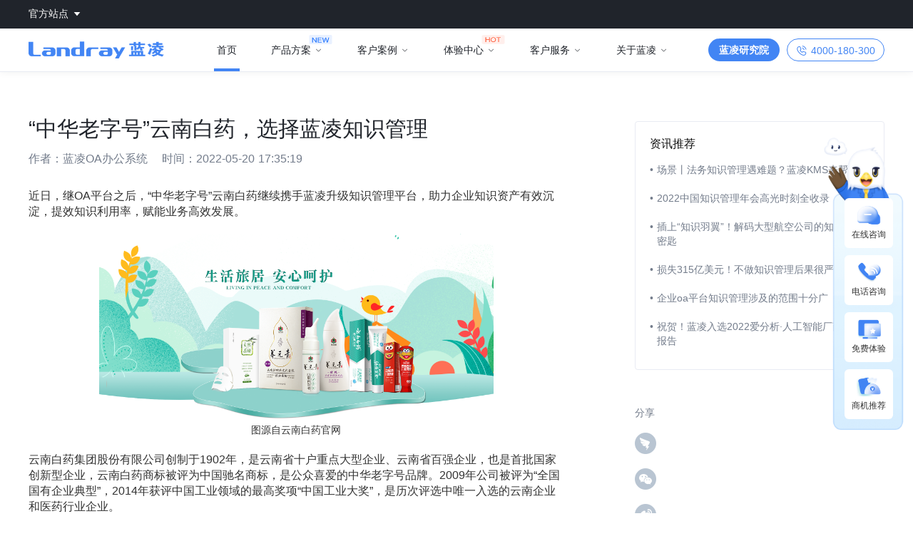

--- FILE ---
content_type: text/css; charset=UTF-8
request_url: https://www.landray.com.cn/_nuxt/css/1067d6e.css
body_size: 19870
content:
.__nuxt-error-page{padding:1rem;background:#f7f8fb;color:#47494e;text-align:center;display:flex;justify-content:center;align-items:center;flex-direction:column;font-family:sans-serif;font-weight:100!important;-ms-text-size-adjust:100%;-webkit-text-size-adjust:100%;-webkit-font-smoothing:antialiased;position:absolute;top:0;left:0;right:0;bottom:0}.__nuxt-error-page .error{max-width:450px}.__nuxt-error-page .title{font-size:1.5rem;margin-top:15px;color:#47494e;margin-bottom:8px}.__nuxt-error-page .description{color:#7f828b;line-height:21px;margin-bottom:10px}.__nuxt-error-page a{color:#7f828b!important;text-decoration:none}.__nuxt-error-page .logo{position:fixed;left:12px;bottom:12px}.nuxt-progress{position:fixed;top:0;left:0;right:0;height:2px;width:0;opacity:1;transition:width .1s,opacity .4s;background-color:#fff;z-index:999999}.nuxt-progress.nuxt-progress-notransition{transition:none}.nuxt-progress-failed{background-color:red}
/*!
 * animate.css -https://daneden.github.io/animate.css/
 * Version - 3.7.2
 * Licensed under the MIT license - http://opensource.org/licenses/MIT
 *
 * Copyright (c) 2019 Daniel Eden
 */@-webkit-keyframes bounce{0%,20%,53%,80%,to{-webkit-animation-timing-function:cubic-bezier(.215,.61,.355,1);animation-timing-function:cubic-bezier(.215,.61,.355,1);transform:translateZ(0)}40%,43%{-webkit-animation-timing-function:cubic-bezier(.755,.05,.855,.06);animation-timing-function:cubic-bezier(.755,.05,.855,.06);transform:translate3d(0,-30px,0)}70%{-webkit-animation-timing-function:cubic-bezier(.755,.05,.855,.06);animation-timing-function:cubic-bezier(.755,.05,.855,.06);transform:translate3d(0,-15px,0)}90%{transform:translate3d(0,-4px,0)}}@keyframes bounce{0%,20%,53%,80%,to{-webkit-animation-timing-function:cubic-bezier(.215,.61,.355,1);animation-timing-function:cubic-bezier(.215,.61,.355,1);transform:translateZ(0)}40%,43%{-webkit-animation-timing-function:cubic-bezier(.755,.05,.855,.06);animation-timing-function:cubic-bezier(.755,.05,.855,.06);transform:translate3d(0,-30px,0)}70%{-webkit-animation-timing-function:cubic-bezier(.755,.05,.855,.06);animation-timing-function:cubic-bezier(.755,.05,.855,.06);transform:translate3d(0,-15px,0)}90%{transform:translate3d(0,-4px,0)}}.bounce{-webkit-animation-name:bounce;animation-name:bounce;transform-origin:center bottom}@-webkit-keyframes flash{0%,50%,to{opacity:1}25%,75%{opacity:0}}@keyframes flash{0%,50%,to{opacity:1}25%,75%{opacity:0}}.flash{-webkit-animation-name:flash;animation-name:flash}@-webkit-keyframes pulse{0%{transform:scaleX(1)}50%{transform:scale3d(1.05,1.05,1.05)}to{transform:scaleX(1)}}@keyframes pulse{0%{transform:scaleX(1)}50%{transform:scale3d(1.05,1.05,1.05)}to{transform:scaleX(1)}}.pulse{-webkit-animation-name:pulse;animation-name:pulse}@-webkit-keyframes rubberBand{0%{transform:scaleX(1)}30%{transform:scale3d(1.25,.75,1)}40%{transform:scale3d(.75,1.25,1)}50%{transform:scale3d(1.15,.85,1)}65%{transform:scale3d(.95,1.05,1)}75%{transform:scale3d(1.05,.95,1)}to{transform:scaleX(1)}}@keyframes rubberBand{0%{transform:scaleX(1)}30%{transform:scale3d(1.25,.75,1)}40%{transform:scale3d(.75,1.25,1)}50%{transform:scale3d(1.15,.85,1)}65%{transform:scale3d(.95,1.05,1)}75%{transform:scale3d(1.05,.95,1)}to{transform:scaleX(1)}}.rubberBand{-webkit-animation-name:rubberBand;animation-name:rubberBand}@-webkit-keyframes shake{0%,to{transform:translateZ(0)}10%,30%,50%,70%,90%{transform:translate3d(-10px,0,0)}20%,40%,60%,80%{transform:translate3d(10px,0,0)}}@keyframes shake{0%,to{transform:translateZ(0)}10%,30%,50%,70%,90%{transform:translate3d(-10px,0,0)}20%,40%,60%,80%{transform:translate3d(10px,0,0)}}.shake{-webkit-animation-name:shake;animation-name:shake}@-webkit-keyframes headShake{0%{transform:translateX(0)}6.5%{transform:translateX(-6px) rotateY(-9deg)}18.5%{transform:translateX(5px) rotateY(7deg)}31.5%{transform:translateX(-3px) rotateY(-5deg)}43.5%{transform:translateX(2px) rotateY(3deg)}50%{transform:translateX(0)}}@keyframes headShake{0%{transform:translateX(0)}6.5%{transform:translateX(-6px) rotateY(-9deg)}18.5%{transform:translateX(5px) rotateY(7deg)}31.5%{transform:translateX(-3px) rotateY(-5deg)}43.5%{transform:translateX(2px) rotateY(3deg)}50%{transform:translateX(0)}}.headShake{-webkit-animation-timing-function:ease-in-out;animation-timing-function:ease-in-out;-webkit-animation-name:headShake;animation-name:headShake}@-webkit-keyframes swing{20%{transform:rotate(15deg)}40%{transform:rotate(-10deg)}60%{transform:rotate(5deg)}80%{transform:rotate(-5deg)}to{transform:rotate(0deg)}}@keyframes swing{20%{transform:rotate(15deg)}40%{transform:rotate(-10deg)}60%{transform:rotate(5deg)}80%{transform:rotate(-5deg)}to{transform:rotate(0deg)}}.swing{transform-origin:top center;-webkit-animation-name:swing;animation-name:swing}@-webkit-keyframes tada{0%{transform:scaleX(1)}10%,20%{transform:scale3d(.9,.9,.9) rotate(-3deg)}30%,50%,70%,90%{transform:scale3d(1.1,1.1,1.1) rotate(3deg)}40%,60%,80%{transform:scale3d(1.1,1.1,1.1) rotate(-3deg)}to{transform:scaleX(1)}}@keyframes tada{0%{transform:scaleX(1)}10%,20%{transform:scale3d(.9,.9,.9) rotate(-3deg)}30%,50%,70%,90%{transform:scale3d(1.1,1.1,1.1) rotate(3deg)}40%,60%,80%{transform:scale3d(1.1,1.1,1.1) rotate(-3deg)}to{transform:scaleX(1)}}.tada{-webkit-animation-name:tada;animation-name:tada}@-webkit-keyframes wobble{0%{transform:translateZ(0)}15%{transform:translate3d(-25%,0,0) rotate(-5deg)}30%{transform:translate3d(20%,0,0) rotate(3deg)}45%{transform:translate3d(-15%,0,0) rotate(-3deg)}60%{transform:translate3d(10%,0,0) rotate(2deg)}75%{transform:translate3d(-5%,0,0) rotate(-1deg)}to{transform:translateZ(0)}}@keyframes wobble{0%{transform:translateZ(0)}15%{transform:translate3d(-25%,0,0) rotate(-5deg)}30%{transform:translate3d(20%,0,0) rotate(3deg)}45%{transform:translate3d(-15%,0,0) rotate(-3deg)}60%{transform:translate3d(10%,0,0) rotate(2deg)}75%{transform:translate3d(-5%,0,0) rotate(-1deg)}to{transform:translateZ(0)}}.wobble{-webkit-animation-name:wobble;animation-name:wobble}@-webkit-keyframes jello{0%,11.1%,to{transform:translateZ(0)}22.2%{transform:skewX(-12.5deg) skewY(-12.5deg)}33.3%{transform:skewX(6.25deg) skewY(6.25deg)}44.4%{transform:skewX(-3.125deg) skewY(-3.125deg)}55.5%{transform:skewX(1.5625deg) skewY(1.5625deg)}66.6%{transform:skewX(-.78125deg) skewY(-.78125deg)}77.7%{transform:skewX(.390625deg) skewY(.390625deg)}88.8%{transform:skewX(-.1953125deg) skewY(-.1953125deg)}}@keyframes jello{0%,11.1%,to{transform:translateZ(0)}22.2%{transform:skewX(-12.5deg) skewY(-12.5deg)}33.3%{transform:skewX(6.25deg) skewY(6.25deg)}44.4%{transform:skewX(-3.125deg) skewY(-3.125deg)}55.5%{transform:skewX(1.5625deg) skewY(1.5625deg)}66.6%{transform:skewX(-.78125deg) skewY(-.78125deg)}77.7%{transform:skewX(.390625deg) skewY(.390625deg)}88.8%{transform:skewX(-.1953125deg) skewY(-.1953125deg)}}.jello{-webkit-animation-name:jello;animation-name:jello;transform-origin:center}@-webkit-keyframes heartBeat{0%{transform:scale(1)}14%{transform:scale(1.3)}28%{transform:scale(1)}42%{transform:scale(1.3)}70%{transform:scale(1)}}@keyframes heartBeat{0%{transform:scale(1)}14%{transform:scale(1.3)}28%{transform:scale(1)}42%{transform:scale(1.3)}70%{transform:scale(1)}}.heartBeat{-webkit-animation-name:heartBeat;animation-name:heartBeat;-webkit-animation-duration:1.3s;animation-duration:1.3s;-webkit-animation-timing-function:ease-in-out;animation-timing-function:ease-in-out}@-webkit-keyframes bounceIn{0%,20%,40%,60%,80%,to{-webkit-animation-timing-function:cubic-bezier(.215,.61,.355,1);animation-timing-function:cubic-bezier(.215,.61,.355,1)}0%{opacity:0;transform:scale3d(.3,.3,.3)}20%{transform:scale3d(1.1,1.1,1.1)}40%{transform:scale3d(.9,.9,.9)}60%{opacity:1;transform:scale3d(1.03,1.03,1.03)}80%{transform:scale3d(.97,.97,.97)}to{opacity:1;transform:scaleX(1)}}@keyframes bounceIn{0%,20%,40%,60%,80%,to{-webkit-animation-timing-function:cubic-bezier(.215,.61,.355,1);animation-timing-function:cubic-bezier(.215,.61,.355,1)}0%{opacity:0;transform:scale3d(.3,.3,.3)}20%{transform:scale3d(1.1,1.1,1.1)}40%{transform:scale3d(.9,.9,.9)}60%{opacity:1;transform:scale3d(1.03,1.03,1.03)}80%{transform:scale3d(.97,.97,.97)}to{opacity:1;transform:scaleX(1)}}.bounceIn{-webkit-animation-duration:.75s;animation-duration:.75s;-webkit-animation-name:bounceIn;animation-name:bounceIn}@-webkit-keyframes bounceInDown{0%,60%,75%,90%,to{-webkit-animation-timing-function:cubic-bezier(.215,.61,.355,1);animation-timing-function:cubic-bezier(.215,.61,.355,1)}0%{opacity:0;transform:translate3d(0,-3000px,0)}60%{opacity:1;transform:translate3d(0,25px,0)}75%{transform:translate3d(0,-10px,0)}90%{transform:translate3d(0,5px,0)}to{transform:translateZ(0)}}@keyframes bounceInDown{0%,60%,75%,90%,to{-webkit-animation-timing-function:cubic-bezier(.215,.61,.355,1);animation-timing-function:cubic-bezier(.215,.61,.355,1)}0%{opacity:0;transform:translate3d(0,-3000px,0)}60%{opacity:1;transform:translate3d(0,25px,0)}75%{transform:translate3d(0,-10px,0)}90%{transform:translate3d(0,5px,0)}to{transform:translateZ(0)}}.bounceInDown{-webkit-animation-name:bounceInDown;animation-name:bounceInDown}@-webkit-keyframes bounceInLeft{0%,60%,75%,90%,to{-webkit-animation-timing-function:cubic-bezier(.215,.61,.355,1);animation-timing-function:cubic-bezier(.215,.61,.355,1)}0%{opacity:0;transform:translate3d(-3000px,0,0)}60%{opacity:1;transform:translate3d(25px,0,0)}75%{transform:translate3d(-10px,0,0)}90%{transform:translate3d(5px,0,0)}to{transform:translateZ(0)}}@keyframes bounceInLeft{0%,60%,75%,90%,to{-webkit-animation-timing-function:cubic-bezier(.215,.61,.355,1);animation-timing-function:cubic-bezier(.215,.61,.355,1)}0%{opacity:0;transform:translate3d(-3000px,0,0)}60%{opacity:1;transform:translate3d(25px,0,0)}75%{transform:translate3d(-10px,0,0)}90%{transform:translate3d(5px,0,0)}to{transform:translateZ(0)}}.bounceInLeft{-webkit-animation-name:bounceInLeft;animation-name:bounceInLeft}@-webkit-keyframes bounceInRight{0%,60%,75%,90%,to{-webkit-animation-timing-function:cubic-bezier(.215,.61,.355,1);animation-timing-function:cubic-bezier(.215,.61,.355,1)}0%{opacity:0;transform:translate3d(3000px,0,0)}60%{opacity:1;transform:translate3d(-25px,0,0)}75%{transform:translate3d(10px,0,0)}90%{transform:translate3d(-5px,0,0)}to{transform:translateZ(0)}}@keyframes bounceInRight{0%,60%,75%,90%,to{-webkit-animation-timing-function:cubic-bezier(.215,.61,.355,1);animation-timing-function:cubic-bezier(.215,.61,.355,1)}0%{opacity:0;transform:translate3d(3000px,0,0)}60%{opacity:1;transform:translate3d(-25px,0,0)}75%{transform:translate3d(10px,0,0)}90%{transform:translate3d(-5px,0,0)}to{transform:translateZ(0)}}.bounceInRight{-webkit-animation-name:bounceInRight;animation-name:bounceInRight}@-webkit-keyframes bounceInUp{0%,60%,75%,90%,to{-webkit-animation-timing-function:cubic-bezier(.215,.61,.355,1);animation-timing-function:cubic-bezier(.215,.61,.355,1)}0%{opacity:0;transform:translate3d(0,3000px,0)}60%{opacity:1;transform:translate3d(0,-20px,0)}75%{transform:translate3d(0,10px,0)}90%{transform:translate3d(0,-5px,0)}to{transform:translateZ(0)}}@keyframes bounceInUp{0%,60%,75%,90%,to{-webkit-animation-timing-function:cubic-bezier(.215,.61,.355,1);animation-timing-function:cubic-bezier(.215,.61,.355,1)}0%{opacity:0;transform:translate3d(0,3000px,0)}60%{opacity:1;transform:translate3d(0,-20px,0)}75%{transform:translate3d(0,10px,0)}90%{transform:translate3d(0,-5px,0)}to{transform:translateZ(0)}}.bounceInUp{-webkit-animation-name:bounceInUp;animation-name:bounceInUp}@-webkit-keyframes bounceOut{20%{transform:scale3d(.9,.9,.9)}50%,55%{opacity:1;transform:scale3d(1.1,1.1,1.1)}to{opacity:0;transform:scale3d(.3,.3,.3)}}@keyframes bounceOut{20%{transform:scale3d(.9,.9,.9)}50%,55%{opacity:1;transform:scale3d(1.1,1.1,1.1)}to{opacity:0;transform:scale3d(.3,.3,.3)}}.bounceOut{-webkit-animation-duration:.75s;animation-duration:.75s;-webkit-animation-name:bounceOut;animation-name:bounceOut}@-webkit-keyframes bounceOutDown{20%{transform:translate3d(0,10px,0)}40%,45%{opacity:1;transform:translate3d(0,-20px,0)}to{opacity:0;transform:translate3d(0,2000px,0)}}@keyframes bounceOutDown{20%{transform:translate3d(0,10px,0)}40%,45%{opacity:1;transform:translate3d(0,-20px,0)}to{opacity:0;transform:translate3d(0,2000px,0)}}.bounceOutDown{-webkit-animation-name:bounceOutDown;animation-name:bounceOutDown}@-webkit-keyframes bounceOutLeft{20%{opacity:1;transform:translate3d(20px,0,0)}to{opacity:0;transform:translate3d(-2000px,0,0)}}@keyframes bounceOutLeft{20%{opacity:1;transform:translate3d(20px,0,0)}to{opacity:0;transform:translate3d(-2000px,0,0)}}.bounceOutLeft{-webkit-animation-name:bounceOutLeft;animation-name:bounceOutLeft}@-webkit-keyframes bounceOutRight{20%{opacity:1;transform:translate3d(-20px,0,0)}to{opacity:0;transform:translate3d(2000px,0,0)}}@keyframes bounceOutRight{20%{opacity:1;transform:translate3d(-20px,0,0)}to{opacity:0;transform:translate3d(2000px,0,0)}}.bounceOutRight{-webkit-animation-name:bounceOutRight;animation-name:bounceOutRight}@-webkit-keyframes bounceOutUp{20%{transform:translate3d(0,-10px,0)}40%,45%{opacity:1;transform:translate3d(0,20px,0)}to{opacity:0;transform:translate3d(0,-2000px,0)}}@keyframes bounceOutUp{20%{transform:translate3d(0,-10px,0)}40%,45%{opacity:1;transform:translate3d(0,20px,0)}to{opacity:0;transform:translate3d(0,-2000px,0)}}.bounceOutUp{-webkit-animation-name:bounceOutUp;animation-name:bounceOutUp}@-webkit-keyframes fadeIn{0%{opacity:0}to{opacity:1}}@keyframes fadeIn{0%{opacity:0}to{opacity:1}}.fadeIn{-webkit-animation-name:fadeIn;animation-name:fadeIn}@-webkit-keyframes fadeInDown{0%{opacity:0;transform:translate3d(0,-100%,0)}to{opacity:1;transform:translateZ(0)}}@keyframes fadeInDown{0%{opacity:0;transform:translate3d(0,-100%,0)}to{opacity:1;transform:translateZ(0)}}.fadeInDown{-webkit-animation-name:fadeInDown;animation-name:fadeInDown}@-webkit-keyframes fadeInDownBig{0%{opacity:0;transform:translate3d(0,-2000px,0)}to{opacity:1;transform:translateZ(0)}}@keyframes fadeInDownBig{0%{opacity:0;transform:translate3d(0,-2000px,0)}to{opacity:1;transform:translateZ(0)}}.fadeInDownBig{-webkit-animation-name:fadeInDownBig;animation-name:fadeInDownBig}@-webkit-keyframes fadeInLeft{0%{opacity:0;transform:translate3d(-100%,0,0)}to{opacity:1;transform:translateZ(0)}}@keyframes fadeInLeft{0%{opacity:0;transform:translate3d(-100%,0,0)}to{opacity:1;transform:translateZ(0)}}.fadeInLeft{-webkit-animation-name:fadeInLeft;animation-name:fadeInLeft}@-webkit-keyframes fadeInLeftBig{0%{opacity:0;transform:translate3d(-2000px,0,0)}to{opacity:1;transform:translateZ(0)}}@keyframes fadeInLeftBig{0%{opacity:0;transform:translate3d(-2000px,0,0)}to{opacity:1;transform:translateZ(0)}}.fadeInLeftBig{-webkit-animation-name:fadeInLeftBig;animation-name:fadeInLeftBig}@-webkit-keyframes fadeInRight{0%{opacity:0;transform:translate3d(100%,0,0)}to{opacity:1;transform:translateZ(0)}}@keyframes fadeInRight{0%{opacity:0;transform:translate3d(100%,0,0)}to{opacity:1;transform:translateZ(0)}}.fadeInRight{-webkit-animation-name:fadeInRight;animation-name:fadeInRight}@-webkit-keyframes fadeInRightBig{0%{opacity:0;transform:translate3d(2000px,0,0)}to{opacity:1;transform:translateZ(0)}}@keyframes fadeInRightBig{0%{opacity:0;transform:translate3d(2000px,0,0)}to{opacity:1;transform:translateZ(0)}}.fadeInRightBig{-webkit-animation-name:fadeInRightBig;animation-name:fadeInRightBig}@-webkit-keyframes fadeInUp{0%{opacity:0;transform:translate3d(0,100%,0)}to{opacity:1;transform:translateZ(0)}}@keyframes fadeInUp{0%{opacity:0;transform:translate3d(0,100%,0)}to{opacity:1;transform:translateZ(0)}}.fadeInUp{-webkit-animation-name:fadeInUp;animation-name:fadeInUp}@-webkit-keyframes fadeInUpBig{0%{opacity:0;transform:translate3d(0,2000px,0)}to{opacity:1;transform:translateZ(0)}}@keyframes fadeInUpBig{0%{opacity:0;transform:translate3d(0,2000px,0)}to{opacity:1;transform:translateZ(0)}}.fadeInUpBig{-webkit-animation-name:fadeInUpBig;animation-name:fadeInUpBig}@-webkit-keyframes fadeOut{0%{opacity:1}to{opacity:0}}@keyframes fadeOut{0%{opacity:1}to{opacity:0}}.fadeOut{-webkit-animation-name:fadeOut;animation-name:fadeOut}@-webkit-keyframes fadeOutDown{0%{opacity:1}to{opacity:0;transform:translate3d(0,100%,0)}}@keyframes fadeOutDown{0%{opacity:1}to{opacity:0;transform:translate3d(0,100%,0)}}.fadeOutDown{-webkit-animation-name:fadeOutDown;animation-name:fadeOutDown}@-webkit-keyframes fadeOutDownBig{0%{opacity:1}to{opacity:0;transform:translate3d(0,2000px,0)}}@keyframes fadeOutDownBig{0%{opacity:1}to{opacity:0;transform:translate3d(0,2000px,0)}}.fadeOutDownBig{-webkit-animation-name:fadeOutDownBig;animation-name:fadeOutDownBig}@-webkit-keyframes fadeOutLeft{0%{opacity:1}to{opacity:0;transform:translate3d(-100%,0,0)}}@keyframes fadeOutLeft{0%{opacity:1}to{opacity:0;transform:translate3d(-100%,0,0)}}.fadeOutLeft{-webkit-animation-name:fadeOutLeft;animation-name:fadeOutLeft}@-webkit-keyframes fadeOutLeftBig{0%{opacity:1}to{opacity:0;transform:translate3d(-2000px,0,0)}}@keyframes fadeOutLeftBig{0%{opacity:1}to{opacity:0;transform:translate3d(-2000px,0,0)}}.fadeOutLeftBig{-webkit-animation-name:fadeOutLeftBig;animation-name:fadeOutLeftBig}@-webkit-keyframes fadeOutRight{0%{opacity:1}to{opacity:0;transform:translate3d(100%,0,0)}}@keyframes fadeOutRight{0%{opacity:1}to{opacity:0;transform:translate3d(100%,0,0)}}.fadeOutRight{-webkit-animation-name:fadeOutRight;animation-name:fadeOutRight}@-webkit-keyframes fadeOutRightBig{0%{opacity:1}to{opacity:0;transform:translate3d(2000px,0,0)}}@keyframes fadeOutRightBig{0%{opacity:1}to{opacity:0;transform:translate3d(2000px,0,0)}}.fadeOutRightBig{-webkit-animation-name:fadeOutRightBig;animation-name:fadeOutRightBig}@-webkit-keyframes fadeOutUp{0%{opacity:1}to{opacity:0;transform:translate3d(0,-100%,0)}}@keyframes fadeOutUp{0%{opacity:1}to{opacity:0;transform:translate3d(0,-100%,0)}}.fadeOutUp{-webkit-animation-name:fadeOutUp;animation-name:fadeOutUp}@-webkit-keyframes fadeOutUpBig{0%{opacity:1}to{opacity:0;transform:translate3d(0,-2000px,0)}}@keyframes fadeOutUpBig{0%{opacity:1}to{opacity:0;transform:translate3d(0,-2000px,0)}}.fadeOutUpBig{-webkit-animation-name:fadeOutUpBig;animation-name:fadeOutUpBig}@-webkit-keyframes flip{0%{transform:perspective(400px) scaleX(1) translateZ(0) rotateY(-1turn);-webkit-animation-timing-function:ease-out;animation-timing-function:ease-out}40%{transform:perspective(400px) scaleX(1) translateZ(150px) rotateY(-190deg);-webkit-animation-timing-function:ease-out;animation-timing-function:ease-out}50%{transform:perspective(400px) scaleX(1) translateZ(150px) rotateY(-170deg);-webkit-animation-timing-function:ease-in;animation-timing-function:ease-in}80%{transform:perspective(400px) scale3d(.95,.95,.95) translateZ(0) rotateY(0deg);-webkit-animation-timing-function:ease-in;animation-timing-function:ease-in}to{transform:perspective(400px) scaleX(1) translateZ(0) rotateY(0deg);-webkit-animation-timing-function:ease-in;animation-timing-function:ease-in}}@keyframes flip{0%{transform:perspective(400px) scaleX(1) translateZ(0) rotateY(-1turn);-webkit-animation-timing-function:ease-out;animation-timing-function:ease-out}40%{transform:perspective(400px) scaleX(1) translateZ(150px) rotateY(-190deg);-webkit-animation-timing-function:ease-out;animation-timing-function:ease-out}50%{transform:perspective(400px) scaleX(1) translateZ(150px) rotateY(-170deg);-webkit-animation-timing-function:ease-in;animation-timing-function:ease-in}80%{transform:perspective(400px) scale3d(.95,.95,.95) translateZ(0) rotateY(0deg);-webkit-animation-timing-function:ease-in;animation-timing-function:ease-in}to{transform:perspective(400px) scaleX(1) translateZ(0) rotateY(0deg);-webkit-animation-timing-function:ease-in;animation-timing-function:ease-in}}.animated.flip{-webkit-backface-visibility:visible;backface-visibility:visible;-webkit-animation-name:flip;animation-name:flip}@-webkit-keyframes flipInX{0%{transform:perspective(400px) rotateX(90deg);-webkit-animation-timing-function:ease-in;animation-timing-function:ease-in;opacity:0}40%{transform:perspective(400px) rotateX(-20deg);-webkit-animation-timing-function:ease-in;animation-timing-function:ease-in}60%{transform:perspective(400px) rotateX(10deg);opacity:1}80%{transform:perspective(400px) rotateX(-5deg)}to{transform:perspective(400px)}}@keyframes flipInX{0%{transform:perspective(400px) rotateX(90deg);-webkit-animation-timing-function:ease-in;animation-timing-function:ease-in;opacity:0}40%{transform:perspective(400px) rotateX(-20deg);-webkit-animation-timing-function:ease-in;animation-timing-function:ease-in}60%{transform:perspective(400px) rotateX(10deg);opacity:1}80%{transform:perspective(400px) rotateX(-5deg)}to{transform:perspective(400px)}}.flipInX{-webkit-backface-visibility:visible!important;backface-visibility:visible!important;-webkit-animation-name:flipInX;animation-name:flipInX}@-webkit-keyframes flipInY{0%{transform:perspective(400px) rotateY(90deg);-webkit-animation-timing-function:ease-in;animation-timing-function:ease-in;opacity:0}40%{transform:perspective(400px) rotateY(-20deg);-webkit-animation-timing-function:ease-in;animation-timing-function:ease-in}60%{transform:perspective(400px) rotateY(10deg);opacity:1}80%{transform:perspective(400px) rotateY(-5deg)}to{transform:perspective(400px)}}@keyframes flipInY{0%{transform:perspective(400px) rotateY(90deg);-webkit-animation-timing-function:ease-in;animation-timing-function:ease-in;opacity:0}40%{transform:perspective(400px) rotateY(-20deg);-webkit-animation-timing-function:ease-in;animation-timing-function:ease-in}60%{transform:perspective(400px) rotateY(10deg);opacity:1}80%{transform:perspective(400px) rotateY(-5deg)}to{transform:perspective(400px)}}.flipInY{-webkit-backface-visibility:visible!important;backface-visibility:visible!important;-webkit-animation-name:flipInY;animation-name:flipInY}@-webkit-keyframes flipOutX{0%{transform:perspective(400px)}30%{transform:perspective(400px) rotateX(-20deg);opacity:1}to{transform:perspective(400px) rotateX(90deg);opacity:0}}@keyframes flipOutX{0%{transform:perspective(400px)}30%{transform:perspective(400px) rotateX(-20deg);opacity:1}to{transform:perspective(400px) rotateX(90deg);opacity:0}}.flipOutX{-webkit-animation-duration:.75s;animation-duration:.75s;-webkit-animation-name:flipOutX;animation-name:flipOutX;-webkit-backface-visibility:visible!important;backface-visibility:visible!important}@-webkit-keyframes flipOutY{0%{transform:perspective(400px)}30%{transform:perspective(400px) rotateY(-15deg);opacity:1}to{transform:perspective(400px) rotateY(90deg);opacity:0}}@keyframes flipOutY{0%{transform:perspective(400px)}30%{transform:perspective(400px) rotateY(-15deg);opacity:1}to{transform:perspective(400px) rotateY(90deg);opacity:0}}.flipOutY{-webkit-animation-duration:.75s;animation-duration:.75s;-webkit-backface-visibility:visible!important;backface-visibility:visible!important;-webkit-animation-name:flipOutY;animation-name:flipOutY}@-webkit-keyframes lightSpeedIn{0%{transform:translate3d(100%,0,0) skewX(-30deg);opacity:0}60%{transform:skewX(20deg);opacity:1}80%{transform:skewX(-5deg)}to{transform:translateZ(0)}}@keyframes lightSpeedIn{0%{transform:translate3d(100%,0,0) skewX(-30deg);opacity:0}60%{transform:skewX(20deg);opacity:1}80%{transform:skewX(-5deg)}to{transform:translateZ(0)}}.lightSpeedIn{-webkit-animation-name:lightSpeedIn;animation-name:lightSpeedIn;-webkit-animation-timing-function:ease-out;animation-timing-function:ease-out}@-webkit-keyframes lightSpeedOut{0%{opacity:1}to{transform:translate3d(100%,0,0) skewX(30deg);opacity:0}}@keyframes lightSpeedOut{0%{opacity:1}to{transform:translate3d(100%,0,0) skewX(30deg);opacity:0}}.lightSpeedOut{-webkit-animation-name:lightSpeedOut;animation-name:lightSpeedOut;-webkit-animation-timing-function:ease-in;animation-timing-function:ease-in}@-webkit-keyframes rotateIn{0%{transform-origin:center;transform:rotate(-200deg);opacity:0}to{transform-origin:center;transform:translateZ(0);opacity:1}}@keyframes rotateIn{0%{transform-origin:center;transform:rotate(-200deg);opacity:0}to{transform-origin:center;transform:translateZ(0);opacity:1}}.rotateIn{-webkit-animation-name:rotateIn;animation-name:rotateIn}@-webkit-keyframes rotateInDownLeft{0%{transform-origin:left bottom;transform:rotate(-45deg);opacity:0}to{transform-origin:left bottom;transform:translateZ(0);opacity:1}}@keyframes rotateInDownLeft{0%{transform-origin:left bottom;transform:rotate(-45deg);opacity:0}to{transform-origin:left bottom;transform:translateZ(0);opacity:1}}.rotateInDownLeft{-webkit-animation-name:rotateInDownLeft;animation-name:rotateInDownLeft}@-webkit-keyframes rotateInDownRight{0%{transform-origin:right bottom;transform:rotate(45deg);opacity:0}to{transform-origin:right bottom;transform:translateZ(0);opacity:1}}@keyframes rotateInDownRight{0%{transform-origin:right bottom;transform:rotate(45deg);opacity:0}to{transform-origin:right bottom;transform:translateZ(0);opacity:1}}.rotateInDownRight{-webkit-animation-name:rotateInDownRight;animation-name:rotateInDownRight}@-webkit-keyframes rotateInUpLeft{0%{transform-origin:left bottom;transform:rotate(45deg);opacity:0}to{transform-origin:left bottom;transform:translateZ(0);opacity:1}}@keyframes rotateInUpLeft{0%{transform-origin:left bottom;transform:rotate(45deg);opacity:0}to{transform-origin:left bottom;transform:translateZ(0);opacity:1}}.rotateInUpLeft{-webkit-animation-name:rotateInUpLeft;animation-name:rotateInUpLeft}@-webkit-keyframes rotateInUpRight{0%{transform-origin:right bottom;transform:rotate(-90deg);opacity:0}to{transform-origin:right bottom;transform:translateZ(0);opacity:1}}@keyframes rotateInUpRight{0%{transform-origin:right bottom;transform:rotate(-90deg);opacity:0}to{transform-origin:right bottom;transform:translateZ(0);opacity:1}}.rotateInUpRight{-webkit-animation-name:rotateInUpRight;animation-name:rotateInUpRight}@-webkit-keyframes rotateOut{0%{transform-origin:center;opacity:1}to{transform-origin:center;transform:rotate(200deg);opacity:0}}@keyframes rotateOut{0%{transform-origin:center;opacity:1}to{transform-origin:center;transform:rotate(200deg);opacity:0}}.rotateOut{-webkit-animation-name:rotateOut;animation-name:rotateOut}@-webkit-keyframes rotateOutDownLeft{0%{transform-origin:left bottom;opacity:1}to{transform-origin:left bottom;transform:rotate(45deg);opacity:0}}@keyframes rotateOutDownLeft{0%{transform-origin:left bottom;opacity:1}to{transform-origin:left bottom;transform:rotate(45deg);opacity:0}}.rotateOutDownLeft{-webkit-animation-name:rotateOutDownLeft;animation-name:rotateOutDownLeft}@-webkit-keyframes rotateOutDownRight{0%{transform-origin:right bottom;opacity:1}to{transform-origin:right bottom;transform:rotate(-45deg);opacity:0}}@keyframes rotateOutDownRight{0%{transform-origin:right bottom;opacity:1}to{transform-origin:right bottom;transform:rotate(-45deg);opacity:0}}.rotateOutDownRight{-webkit-animation-name:rotateOutDownRight;animation-name:rotateOutDownRight}@-webkit-keyframes rotateOutUpLeft{0%{transform-origin:left bottom;opacity:1}to{transform-origin:left bottom;transform:rotate(-45deg);opacity:0}}@keyframes rotateOutUpLeft{0%{transform-origin:left bottom;opacity:1}to{transform-origin:left bottom;transform:rotate(-45deg);opacity:0}}.rotateOutUpLeft{-webkit-animation-name:rotateOutUpLeft;animation-name:rotateOutUpLeft}@-webkit-keyframes rotateOutUpRight{0%{transform-origin:right bottom;opacity:1}to{transform-origin:right bottom;transform:rotate(90deg);opacity:0}}@keyframes rotateOutUpRight{0%{transform-origin:right bottom;opacity:1}to{transform-origin:right bottom;transform:rotate(90deg);opacity:0}}.rotateOutUpRight{-webkit-animation-name:rotateOutUpRight;animation-name:rotateOutUpRight}@-webkit-keyframes hinge{0%{transform-origin:top left;-webkit-animation-timing-function:ease-in-out;animation-timing-function:ease-in-out}20%,60%{transform:rotate(80deg);transform-origin:top left;-webkit-animation-timing-function:ease-in-out;animation-timing-function:ease-in-out}40%,80%{transform:rotate(60deg);transform-origin:top left;-webkit-animation-timing-function:ease-in-out;animation-timing-function:ease-in-out;opacity:1}to{transform:translate3d(0,700px,0);opacity:0}}@keyframes hinge{0%{transform-origin:top left;-webkit-animation-timing-function:ease-in-out;animation-timing-function:ease-in-out}20%,60%{transform:rotate(80deg);transform-origin:top left;-webkit-animation-timing-function:ease-in-out;animation-timing-function:ease-in-out}40%,80%{transform:rotate(60deg);transform-origin:top left;-webkit-animation-timing-function:ease-in-out;animation-timing-function:ease-in-out;opacity:1}to{transform:translate3d(0,700px,0);opacity:0}}.hinge{-webkit-animation-duration:2s;animation-duration:2s;-webkit-animation-name:hinge;animation-name:hinge}@-webkit-keyframes jackInTheBox{0%{opacity:0;transform:scale(.1) rotate(30deg);transform-origin:center bottom}50%{transform:rotate(-10deg)}70%{transform:rotate(3deg)}to{opacity:1;transform:scale(1)}}@keyframes jackInTheBox{0%{opacity:0;transform:scale(.1) rotate(30deg);transform-origin:center bottom}50%{transform:rotate(-10deg)}70%{transform:rotate(3deg)}to{opacity:1;transform:scale(1)}}.jackInTheBox{-webkit-animation-name:jackInTheBox;animation-name:jackInTheBox}@-webkit-keyframes rollIn{0%{opacity:0;transform:translate3d(-100%,0,0) rotate(-120deg)}to{opacity:1;transform:translateZ(0)}}@keyframes rollIn{0%{opacity:0;transform:translate3d(-100%,0,0) rotate(-120deg)}to{opacity:1;transform:translateZ(0)}}.rollIn{-webkit-animation-name:rollIn;animation-name:rollIn}@-webkit-keyframes rollOut{0%{opacity:1}to{opacity:0;transform:translate3d(100%,0,0) rotate(120deg)}}@keyframes rollOut{0%{opacity:1}to{opacity:0;transform:translate3d(100%,0,0) rotate(120deg)}}.rollOut{-webkit-animation-name:rollOut;animation-name:rollOut}@-webkit-keyframes zoomIn{0%{opacity:0;transform:scale3d(.3,.3,.3)}50%{opacity:1}}@keyframes zoomIn{0%{opacity:0;transform:scale3d(.3,.3,.3)}50%{opacity:1}}.zoomIn{-webkit-animation-name:zoomIn;animation-name:zoomIn}@-webkit-keyframes zoomInDown{0%{opacity:0;transform:scale3d(.1,.1,.1) translate3d(0,-1000px,0);-webkit-animation-timing-function:cubic-bezier(.55,.055,.675,.19);animation-timing-function:cubic-bezier(.55,.055,.675,.19)}60%{opacity:1;transform:scale3d(.475,.475,.475) translate3d(0,60px,0);-webkit-animation-timing-function:cubic-bezier(.175,.885,.32,1);animation-timing-function:cubic-bezier(.175,.885,.32,1)}}@keyframes zoomInDown{0%{opacity:0;transform:scale3d(.1,.1,.1) translate3d(0,-1000px,0);-webkit-animation-timing-function:cubic-bezier(.55,.055,.675,.19);animation-timing-function:cubic-bezier(.55,.055,.675,.19)}60%{opacity:1;transform:scale3d(.475,.475,.475) translate3d(0,60px,0);-webkit-animation-timing-function:cubic-bezier(.175,.885,.32,1);animation-timing-function:cubic-bezier(.175,.885,.32,1)}}.zoomInDown{-webkit-animation-name:zoomInDown;animation-name:zoomInDown}@-webkit-keyframes zoomInLeft{0%{opacity:0;transform:scale3d(.1,.1,.1) translate3d(-1000px,0,0);-webkit-animation-timing-function:cubic-bezier(.55,.055,.675,.19);animation-timing-function:cubic-bezier(.55,.055,.675,.19)}60%{opacity:1;transform:scale3d(.475,.475,.475) translate3d(10px,0,0);-webkit-animation-timing-function:cubic-bezier(.175,.885,.32,1);animation-timing-function:cubic-bezier(.175,.885,.32,1)}}@keyframes zoomInLeft{0%{opacity:0;transform:scale3d(.1,.1,.1) translate3d(-1000px,0,0);-webkit-animation-timing-function:cubic-bezier(.55,.055,.675,.19);animation-timing-function:cubic-bezier(.55,.055,.675,.19)}60%{opacity:1;transform:scale3d(.475,.475,.475) translate3d(10px,0,0);-webkit-animation-timing-function:cubic-bezier(.175,.885,.32,1);animation-timing-function:cubic-bezier(.175,.885,.32,1)}}.zoomInLeft{-webkit-animation-name:zoomInLeft;animation-name:zoomInLeft}@-webkit-keyframes zoomInRight{0%{opacity:0;transform:scale3d(.1,.1,.1) translate3d(1000px,0,0);-webkit-animation-timing-function:cubic-bezier(.55,.055,.675,.19);animation-timing-function:cubic-bezier(.55,.055,.675,.19)}60%{opacity:1;transform:scale3d(.475,.475,.475) translate3d(-10px,0,0);-webkit-animation-timing-function:cubic-bezier(.175,.885,.32,1);animation-timing-function:cubic-bezier(.175,.885,.32,1)}}@keyframes zoomInRight{0%{opacity:0;transform:scale3d(.1,.1,.1) translate3d(1000px,0,0);-webkit-animation-timing-function:cubic-bezier(.55,.055,.675,.19);animation-timing-function:cubic-bezier(.55,.055,.675,.19)}60%{opacity:1;transform:scale3d(.475,.475,.475) translate3d(-10px,0,0);-webkit-animation-timing-function:cubic-bezier(.175,.885,.32,1);animation-timing-function:cubic-bezier(.175,.885,.32,1)}}.zoomInRight{-webkit-animation-name:zoomInRight;animation-name:zoomInRight}@-webkit-keyframes zoomInUp{0%{opacity:0;transform:scale3d(.1,.1,.1) translate3d(0,1000px,0);-webkit-animation-timing-function:cubic-bezier(.55,.055,.675,.19);animation-timing-function:cubic-bezier(.55,.055,.675,.19)}60%{opacity:1;transform:scale3d(.475,.475,.475) translate3d(0,-60px,0);-webkit-animation-timing-function:cubic-bezier(.175,.885,.32,1);animation-timing-function:cubic-bezier(.175,.885,.32,1)}}@keyframes zoomInUp{0%{opacity:0;transform:scale3d(.1,.1,.1) translate3d(0,1000px,0);-webkit-animation-timing-function:cubic-bezier(.55,.055,.675,.19);animation-timing-function:cubic-bezier(.55,.055,.675,.19)}60%{opacity:1;transform:scale3d(.475,.475,.475) translate3d(0,-60px,0);-webkit-animation-timing-function:cubic-bezier(.175,.885,.32,1);animation-timing-function:cubic-bezier(.175,.885,.32,1)}}.zoomInUp{-webkit-animation-name:zoomInUp;animation-name:zoomInUp}@-webkit-keyframes zoomOut{0%{opacity:1}50%{opacity:0;transform:scale3d(.3,.3,.3)}to{opacity:0}}@keyframes zoomOut{0%{opacity:1}50%{opacity:0;transform:scale3d(.3,.3,.3)}to{opacity:0}}.zoomOut{-webkit-animation-name:zoomOut;animation-name:zoomOut}@-webkit-keyframes zoomOutDown{40%{opacity:1;transform:scale3d(.475,.475,.475) translate3d(0,-60px,0);-webkit-animation-timing-function:cubic-bezier(.55,.055,.675,.19);animation-timing-function:cubic-bezier(.55,.055,.675,.19)}to{opacity:0;transform:scale3d(.1,.1,.1) translate3d(0,2000px,0);transform-origin:center bottom;-webkit-animation-timing-function:cubic-bezier(.175,.885,.32,1);animation-timing-function:cubic-bezier(.175,.885,.32,1)}}@keyframes zoomOutDown{40%{opacity:1;transform:scale3d(.475,.475,.475) translate3d(0,-60px,0);-webkit-animation-timing-function:cubic-bezier(.55,.055,.675,.19);animation-timing-function:cubic-bezier(.55,.055,.675,.19)}to{opacity:0;transform:scale3d(.1,.1,.1) translate3d(0,2000px,0);transform-origin:center bottom;-webkit-animation-timing-function:cubic-bezier(.175,.885,.32,1);animation-timing-function:cubic-bezier(.175,.885,.32,1)}}.zoomOutDown{-webkit-animation-name:zoomOutDown;animation-name:zoomOutDown}@-webkit-keyframes zoomOutLeft{40%{opacity:1;transform:scale3d(.475,.475,.475) translate3d(42px,0,0)}to{opacity:0;transform:scale(.1) translate3d(-2000px,0,0);transform-origin:left center}}@keyframes zoomOutLeft{40%{opacity:1;transform:scale3d(.475,.475,.475) translate3d(42px,0,0)}to{opacity:0;transform:scale(.1) translate3d(-2000px,0,0);transform-origin:left center}}.zoomOutLeft{-webkit-animation-name:zoomOutLeft;animation-name:zoomOutLeft}@-webkit-keyframes zoomOutRight{40%{opacity:1;transform:scale3d(.475,.475,.475) translate3d(-42px,0,0)}to{opacity:0;transform:scale(.1) translate3d(2000px,0,0);transform-origin:right center}}@keyframes zoomOutRight{40%{opacity:1;transform:scale3d(.475,.475,.475) translate3d(-42px,0,0)}to{opacity:0;transform:scale(.1) translate3d(2000px,0,0);transform-origin:right center}}.zoomOutRight{-webkit-animation-name:zoomOutRight;animation-name:zoomOutRight}@-webkit-keyframes zoomOutUp{40%{opacity:1;transform:scale3d(.475,.475,.475) translate3d(0,60px,0);-webkit-animation-timing-function:cubic-bezier(.55,.055,.675,.19);animation-timing-function:cubic-bezier(.55,.055,.675,.19)}to{opacity:0;transform:scale3d(.1,.1,.1) translate3d(0,-2000px,0);transform-origin:center bottom;-webkit-animation-timing-function:cubic-bezier(.175,.885,.32,1);animation-timing-function:cubic-bezier(.175,.885,.32,1)}}@keyframes zoomOutUp{40%{opacity:1;transform:scale3d(.475,.475,.475) translate3d(0,60px,0);-webkit-animation-timing-function:cubic-bezier(.55,.055,.675,.19);animation-timing-function:cubic-bezier(.55,.055,.675,.19)}to{opacity:0;transform:scale3d(.1,.1,.1) translate3d(0,-2000px,0);transform-origin:center bottom;-webkit-animation-timing-function:cubic-bezier(.175,.885,.32,1);animation-timing-function:cubic-bezier(.175,.885,.32,1)}}.zoomOutUp{-webkit-animation-name:zoomOutUp;animation-name:zoomOutUp}@-webkit-keyframes slideInDown{0%{transform:translate3d(0,-100%,0);visibility:visible}to{transform:translateZ(0)}}@keyframes slideInDown{0%{transform:translate3d(0,-100%,0);visibility:visible}to{transform:translateZ(0)}}.slideInDown{-webkit-animation-name:slideInDown;animation-name:slideInDown}@-webkit-keyframes slideInLeft{0%{transform:translate3d(-100%,0,0);visibility:visible}to{transform:translateZ(0)}}@keyframes slideInLeft{0%{transform:translate3d(-100%,0,0);visibility:visible}to{transform:translateZ(0)}}.slideInLeft{-webkit-animation-name:slideInLeft;animation-name:slideInLeft}@-webkit-keyframes slideInRight{0%{transform:translate3d(100%,0,0);visibility:visible}to{transform:translateZ(0)}}@keyframes slideInRight{0%{transform:translate3d(100%,0,0);visibility:visible}to{transform:translateZ(0)}}.slideInRight{-webkit-animation-name:slideInRight;animation-name:slideInRight}.slideInUp{-webkit-animation-name:slideInUp;animation-name:slideInUp}@-webkit-keyframes slideOutDown{0%{transform:translateZ(0)}to{visibility:hidden;transform:translate3d(0,100%,0)}}@keyframes slideOutDown{0%{transform:translateZ(0)}to{visibility:hidden;transform:translate3d(0,100%,0)}}.slideOutDown{-webkit-animation-name:slideOutDown;animation-name:slideOutDown}@-webkit-keyframes slideOutLeft{0%{transform:translateZ(0)}to{visibility:hidden;transform:translate3d(-100%,0,0)}}@keyframes slideOutLeft{0%{transform:translateZ(0)}to{visibility:hidden;transform:translate3d(-100%,0,0)}}.slideOutLeft{-webkit-animation-name:slideOutLeft;animation-name:slideOutLeft}@-webkit-keyframes slideOutRight{0%{transform:translateZ(0)}to{visibility:hidden;transform:translate3d(100%,0,0)}}@keyframes slideOutRight{0%{transform:translateZ(0)}to{visibility:hidden;transform:translate3d(100%,0,0)}}.slideOutRight{-webkit-animation-name:slideOutRight;animation-name:slideOutRight}@-webkit-keyframes slideOutUp{0%{transform:translateZ(0)}to{visibility:hidden;transform:translate3d(0,-100%,0)}}@keyframes slideOutUp{0%{transform:translateZ(0)}to{visibility:hidden;transform:translate3d(0,-100%,0)}}.slideOutUp{-webkit-animation-name:slideOutUp;animation-name:slideOutUp}.animated{-webkit-animation-duration:1s;animation-duration:1s;-webkit-animation-fill-mode:both;animation-fill-mode:both}.animated.infinite{-webkit-animation-iteration-count:infinite;animation-iteration-count:infinite}.animated.delay-1s{-webkit-animation-delay:1s;animation-delay:1s}.animated.delay-2s{-webkit-animation-delay:2s;animation-delay:2s}.animated.delay-3s{-webkit-animation-delay:3s;animation-delay:3s}.animated.delay-4s{-webkit-animation-delay:4s;animation-delay:4s}.animated.delay-5s{-webkit-animation-delay:5s;animation-delay:5s}.animated.fast{-webkit-animation-duration:.8s;animation-duration:.8s}.animated.faster{-webkit-animation-duration:.5s;animation-duration:.5s}.animated.slow{-webkit-animation-duration:2s;animation-duration:2s}.animated.slower{-webkit-animation-duration:3s;animation-duration:3s}@media (prefers-reduced-motion:reduce),(print){.animated{-webkit-animation-duration:1ms!important;animation-duration:1ms!important;transition-duration:1ms!important;-webkit-animation-iteration-count:1!important;animation-iteration-count:1!important}}body{min-width:1250px;overflow-x:hidden}body>a[title]{display:none}.ie-container{position:fixed;left:0;top:0;width:100%;height:100%;z-index:9999;background-color:#fff;text-align:center;padding-top:120px}.ie-container .ie-img{margin:0 auto;width:400px;height:400px;display:block}.ie-container p{font-size:16px;color:#737c8b;margin-bottom:20px}.ie-container .side-bar-etci-btn{display:block;width:120px;height:40px;line-height:40px;text-align:center;margin:0 auto;color:#fff;font-size:14px;background:#4285f4;text-decoration:none}.lr-container{width:1200px;margin:0 auto}.lr-wrap{padding:50px 0}.clearfix:after{content:"";display:block;clear:both}.col6{width:16.6%}.col5{width:20%}.col4{width:25%}.col3{width:33.3%}.col2{width:50%}.lr-h3{font-size:30px;color:#20242b;text-align:center;margin-bottom:30px}.lr-h4{font-size:24px}.lr-h5{font-size:20px}.lr-desc{font-size:16px}.lr-flag{font-size:14px}.lr-btn{background:#4285f4;border:1px solid #4285f4;transition:all .3s}.lr-btn,.lr-btn:hover{height:40px;line-height:40px}.lr-btn:hover{background:#387ae6;border-color:#387ae6}.act-html{position:relative;margin:0 auto}.activity-detail-header{width:750px;float:left}em{font-style:normal}div{outline:none}.news-relative-list{overflow:hidden;padding-bottom:90px}.news-relative-list>h1{position:relative;width:1200px;margin:0 auto;padding-top:70px;padding-bottom:30px;font-size:24px;color:#737c8b}.new-about-company{width:100%}.new-about-company .new-about-company-center{margin:0 auto;width:1240px;padding:20px;overflow:hidden}.new-about-company .new-about-company-center ul{float:left}.new-about-company .new-about-company-center ul li{background:#fff;border:1px solid #e9ebf3;border-radius:2px;width:924px;height:196px;padding:20px;margin-bottom:14px;overflow:hidden;transition:all .3s linear;position:relative}.new-about-company-lazy{background:url(/_nuxt/img/lazy-img.1fd9e60.jpg) no-repeat 50%;background-size:contain;position:absolute;left:0;top:0;width:100%;height:100%;z-index:1}.left-img-box{width:288px;height:156px;background-color:#f9f9fa;overflow:hidden;float:left;position:relative}.new-about-company .new-about-company-center ul li:hover{box-shadow:0 2px 20px 0 rgba(0,0,0,.08)}.new-about-company .new-about-company-center ul li:hover .left-image img{transform:scale(1.03)}.new-about-company .new-about-company-center ul li:hover .right-desc h1{color:#4285f4}.new-about-company .new-about-company-center ul li .left-image{width:288px;height:156px;overflow:hidden;float:left;position:relative;z-index:2}.new-about-company-center ul li .left-image img{width:100%;height:100%;-o-object-position:center;object-position:center;-o-object-fit:cover;object-fit:cover;transition:all .3s linear}.new-about-company .new-about-company-center ul li .right-desc{padding:0 0 0 28px;width:590px;overflow:hidden}.new-about-company-center ul li .right-desc .article{width:553px;max-height:34px;font-size:12px;color:#737c8b;margin-top:12px;overflow:hidden;text-overflow:ellipsis;display:-webkit-box;-webkit-line-clamp:2;-webkit-box-orient:vertical}.new-about-company .new-about-company-center ul li>div{float:left}.new-about-company-center ul li .right-desc h1{font-size:20px;color:#363f4e}.new-about-company-center ul li .right-desc .date{font-size:12px;color:#737c8b;margin-top:10px}.new-about-company-center ul li .right-desc .tag-list{box-sizing:content-box;margin-top:20px;line-height:30px}.tag-list-wrap{position:absolute;bottom:18px;left:334px}.new-about-company-center ul li .right-desc .tag-list>div{display:inline-block;border:1px solid #dddfe1;border-radius:2px;border-radius:4px;padding:0 7px;font-size:14px;height:28px;line-height:26px;text-align:center;margin-right:10px;color:#737c8b;box-sizing:content-box}.new-about-company-center .no-result{float:left!important}.new-about-company-center .right-tag-list{float:right;margin:10px 10px 10px 20px;width:240px;border:1px solid #e9ebf3;border-radius:4px;padding:15px 8px 30px 15px;background-color:#fff}.new-about-company-center .right-tag-list h1{color:#20242b;font-size:16px}.new-about-company-center .right-tag-list div span:hover{color:#4285f4;background:#fff}.new-about-company-center .right-tag-list div .tag-active span{background:#4285f4;color:#fff}.new-about-company-center .right-tag-list div{margin-top:16px}.new-about-company-center .right-tag-list div span{display:inline-block;padding:6px 15px;border:1px solid #dddfe1;border-radius:2px;margin-right:7px;margin-bottom:15px;font-size:14px;line-height:20px;color:#363f4e}.hide-fade-enter-active{transition:all .5s ease-out}.hide-fade-leave-active{display:none}.hide-fade-enter,.hide-fade-leave-to{opacity:.2}.slide-fade-enter-active{transition:all .3s ease}.slide-fade-leave-active{display:none}.slide-fade-enter,.slide-fade-leave-to{transform:translateY(10px);opacity:0}.normal-fade-enter-active,.normal-fade-leave-active{transition:all .3s ease-out;opacity:1;transform:translateY(0)}.normal-fade-enter,.normal-fade-leave-to{opacity:0;transform:translateY(-100%)}.normal-hide-enter-active,.normal-hide-leave-active{transition:all .5s ease-out;opacity:1}.normal-hide-enter,.normal-hide-leave-to{opacity:0}.expand-enter-active,.expand-leave-active{transition:all .5s ease;overflow:hidden}.expand-enter,.expand-leave-to{max-height:0!important}@-webkit-keyframes expandInY{0%{transform:scaleY(0)}to{transform:scaleY(1)}}@keyframes expandInY{0%{transform:scaleY(0)}to{transform:scaleY(1)}}@-webkit-keyframes slideInUp{0%{transform:translateY(-100%);opacity:0}to{transform:translateY(0);opacity:1}}@keyframes slideInUp{0%{transform:translateY(-100%);opacity:0}to{transform:translateY(0);opacity:1}}@-webkit-keyframes diyFadeInDown{0%{transform:translateY(-60px) scale3D(.9,.5,1);opacity:0}to{transform:translateY(0) scaleX(1);opacity:1}}@keyframes diyFadeInDown{0%{transform:translateY(-60px) scale3D(.9,.5,1);opacity:0}to{transform:translateY(0) scaleX(1);opacity:1}}.no-result{border:none!important;border-radius:2px;width:904px;height:400px;margin:0 auto 14px;text-align:center;font-size:20px;float:none!important;overflow:hidden}.no-result:hover{box-shadow:none!important}.no-result .error-img{background-image:url(/_nuxt/img/errer@1x.564a182.png);position:relative;margin:0 auto 40px;height:300px;width:300px;background-repeat:no-repeat;background-position:50%;background-size:100% 100%}.no-result p{font-size:16px;color:#737c8b}@media screen and (max-width:1440px){.side-bar-mask-window{margin-top:-228px}}.side-bar-mask-window-close{position:absolute;width:16px;height:16px;top:20px;right:20px;background:url([data-uri]) no-repeat 50%;background-size:contain;cursor:pointer}.side-bmwi-tit{font-size:24px;color:#20242b;margin-bottom:40px;text-align:center;padding-top:45px;font-weight:700}.side-bar-gain-desc:hover{box-shadow:0 2px 10px 0 rgba(115,124,139,.15)}.side-bar-gain-toggle{position:absolute;top:0;right:-496px;transition:all .3s;z-index:1}.side-bar-gain-toggle:before{content:"";background:url(/_nuxt/img/tiqusanjiaox@2x.04ac9aa.png) no-repeat 50%;background-size:contain;position:absolute;top:250px;right:48px;width:33px;height:38px}.side-bar-gain-toggle.active{right:0}.side-bar-gain-toggle-wrap{width:375px;height:404px;padding:30px 15px;box-shadow:0 2px 10px 0 rgba(115,124,139,.15);background:#fff;margin-right:77px}.side-bar-gain-toggle-trans{width:100px;height:404px;float:right}.side-bar-gain-toggle-select{color:#20242b;margin-bottom:30px;font-size:16px}.side-bar-gain-toggle-btn{font-size:14px;text-align:center;height:40px;line-height:40px;background:#4285f4;color:#fff;margin-bottom:60px;cursor:pointer;transition:all .3s}.side-bar-gain-toggle-btn:hover{background:#387ae6}.side-bar-gain-toggle-pre{width:220px;margin:0 auto;overflow:hidden}.side-bgtp-img{width:60px;height:60px;background:#4285f4;border-radius:50%;float:left;background:url(/_nuxt/img/tankuang-renxiang@2x.5f1458f.png) no-repeat 50%;background-size:contain}.side-bgtp-desc{margin-left:75px}.side-bgtp-desc-btn{position:relative;font-size:16px;color:#4285f4;cursor:pointer;margin-bottom:16px;padding-left:24px}.side-bgtp-desc-btn:after{content:"";width:16px;height:16px;background:url([data-uri]) no-repeat 50%;background-size:contain;position:absolute;left:0;top:50%;margin-top:-8px}.side-bgtp-desc-btn:hover:after{-webkit-animation:swing 1s infinite;animation:swing 1s infinite}.side-bgtp-desc-words{font-size:16px;color:#737c8b}.side-bar-mask{position:fixed;top:0;bottom:0;left:0;right:0;z-index:3}.side-bar-mask-background{position:absolute;top:0;bottom:0;left:0;right:0;background:rgba(0,0,0,.3)}.side-bar-mask-window{height:514px;margin-top:-314px}.side-bar-mask-alert,.side-bar-mask-window{width:500px;background:#fff;position:absolute;left:50%;margin-left:-250px;top:50%;opacity:0;transform:translateY(-30%);transition:all .3s}.side-bar-mask-alert{height:208px;margin-top:-114px}.side-bar-gain-toggle-btn.disabled{opacity:.7}.side-bar-mask-alert.active,.side-bar-mask-window.active{opacity:1;transform:translateY(0)}.side-bar-mask-window-input,.side-bar-mask-window-result{padding:40px}.side-bar-mask-window-result{padding-top:20px}.side-bmwi-account,.side-bmwi-input{margin-bottom:40px;position:relative}.side-bmwi-account:after,.side-bmwi-input:after{content:"";display:block;clear:both}.side-bmwi-account-wrap,.side-bmwi-input-wrap{line-height:58px;height:58px;border:1px solid #f7f8fb;background:#f7f8fb;padding:0 20px;transition:all .3s}.side-bmwi-account p,.side-bmwi-input p{float:left;width:50px;width:70px;font-size:16px;color:#737c8b;margin-right:20px}.side-bmwi-account-wrap.warning,.side-bmwi-input-wrap.warning{border-color:#f0465c}.side-bmwi-account-wrap.warning span{float:right;font-size:16px;color:#c7ccd2}.side-bmwi-account-wrap span{float:right;font-size:16px;color:#4285f4;cursor:pointer}input[type=text]{background:#f7f8fb;font-size:16px;color:#363f4e;border:0}input[type=text]:focus{border:0;outline:none}.side-bmwi-account-warning,.side-bmwi-input-warning{font-size:16px;color:#f0465c;position:absolute;left:0;top:64px}.side-bmwi-first-wrap,.side-bmwi-second-wrap{padding-bottom:10px}.side-bmwi-gain,.side-bmwi-next,.side-bmwi-order,.side-bmwr-confirm{height:60px;line-height:60px;background:#f7f8fb;font-size:16px;color:#c7ccd2;text-align:center;transition:all .3s}.side-bmwi-gain.active,.side-bmwi-next.active,.side-bmwi-order.active{background:#4285f4;color:#fff;cursor:pointer}.side-bmwi-gain.active:hover,.side-bmwi-next.active:hover,.side-bmwi-order.active:hover,.side-bmwr-confirm:hover{background:#387ae6}.side-bmwr-img{width:100px;height:100px;background:url(/_nuxt/img/tankuang-chenggong@2x.86c8ce7.png) no-repeat 50%;background-size:contain;margin:0 auto}.side-bmwr-success{margin-top:30px;font-size:24px;color:#20242b;text-align:center;margin-bottom:10px;font-weight:700}.side-bmwr-desc{font-size:16px;color:#363f4e;text-align:center}.side-bar-mask-alert-confirm,.side-bmwr-confirm{width:120px;height:40px;line-height:40px;background:#4285f4;color:#fff;font-size:14px;margin:60px auto 0;cursor:pointer}.side-bar-mask-alert-confirm{background:#e9ebf3;color:#737c8b;transition:all .3s;text-align:center;margin-top:40px}.side-bar-mask-alert-confirm:hover{background:#4285f4;color:#fff}.side-bar-mask-alert-wrap{margin-top:60px}.side-bar-mask-alert-msg{font-size:20px;color:#363f4e;text-align:center}
/*! normalize.css v7.0.0 | MIT License | github.com/necolas/normalize.css */html{line-height:1.15}article,aside,footer,header,nav,section{display:block}h1{font-size:2em;margin:0}figcaption,figure,main{display:block}figure{margin:1em 40px}hr{box-sizing:content-box;height:0;overflow:visible}pre{font-family:monospace,monospace;font-size:1em}a{text-decoration:none;background-color:transparent;-webkit-text-decoration-skip:objects}abbr[title]{border-bottom:none;text-decoration:underline;-webkit-text-decoration:underline dotted;text-decoration:underline dotted}b,strong{font-weight:inherit;font-weight:bolder}code,kbd,samp{font-family:monospace,monospace;font-size:1em}dfn{font-style:italic}mark{background-color:#ff0;color:#000}small{font-size:80%}sub,sup{font-size:75%;line-height:0;position:relative;vertical-align:baseline}sub{bottom:-.25em}sup{top:-.5em}audio,video{display:inline-block}audio:not([controls]){display:none;height:0}img{border-style:none}svg:not(:root){overflow:hidden}button,input,optgroup,select,textarea{font-family:sans-serif;font-size:100%;line-height:1.15;margin:0}button,input{overflow:visible}button,select{text-transform:none}[type=reset],[type=submit],button,html [type=button]{-webkit-appearance:button}[type=button]::-moz-focus-inner,[type=reset]::-moz-focus-inner,[type=submit]::-moz-focus-inner,button::-moz-focus-inner{border-style:none;padding:0}[type=button]:-moz-focusring,[type=reset]:-moz-focusring,[type=submit]:-moz-focusring,button:-moz-focusring{outline:1px dotted ButtonText}fieldset{padding:.35em .75em .625em}legend{box-sizing:border-box;color:inherit;display:table;max-width:100%;padding:0;white-space:normal}progress{display:inline-block;vertical-align:baseline}textarea{overflow:auto}[type=checkbox],[type=radio]{box-sizing:border-box;padding:0}[type=number]::-webkit-inner-spin-button,[type=number]::-webkit-outer-spin-button{height:auto}[type=search]{-webkit-appearance:textfield;outline-offset:-2px}[type=search]::-webkit-search-cancel-button,[type=search]::-webkit-search-decoration{-webkit-appearance:none}::-webkit-file-upload-button{-webkit-appearance:button;font:inherit}details,menu{display:block}summary{display:list-item}canvas{display:inline-block}[hidden],template{display:none}.ld-popup-mask{position:fixed;height:100%;width:100%;background:rgba(0,0,0,.3);top:0;left:0;z-index:999}.ld-popup-graphic{position:absolute;height:460px;width:680px;background:#fff;left:50%;top:50%;transform:translate(-50%,-50%);text-align:center}.ld-popup-graphic>i{position:absolute;height:16px;width:16px;top:20px;right:20px;cursor:pointer;background-color:rgba(0,0,0,.7);border-radius:100%;padding:12px}.ld-popup-graphic>i:before{transform:rotate(45deg)}.ld-popup-graphic>i:after,.ld-popup-graphic>i:before{position:absolute;content:"";height:1px;width:50%;top:50%;left:25%;margin-top:-1px;background:#fff;border-radius:100%}.ld-popup-graphic>i:after{transform:rotate(-45deg)}.ld-popup-graphic .ld-popup-graphic-img{width:100%;height:304px}.ld-popup-graphic .ld-popup-graphic-img a{display:block}.ld-popup-graphic .ld-popup-graphic-img a img{height:100%;width:100%}.ld-popup-graphic .ld-popup-graphic-content{max-width:620px;margin:0 auto}.ld-popup-graphic .ld-popup-graphic-content .ld-popup-graphic-content-title{margin-top:20px;font-size:24px;color:#4285f4;overflow:hidden;text-overflow:ellipsis;white-space:nowrap}.ld-popup-graphic .ld-popup-graphic-content .ld-popup-graphic-content-subTitle{margin-top:4px;font-size:16px;color:#737c8b;overflow:hidden;text-overflow:ellipsis;white-space:nowrap}.ld-popup-graphic .ld-popup-graphic-content .ld-popup-graphic-content-btn{margin-top:16px;display:inline-block;height:40px;width:120px;background:#4285f4;border-radius:4px;cursor:pointer}.ld-popup-graphic .ld-popup-graphic-content .ld-popup-graphic-content-btn a{display:block;line-height:40px;text-align:center;color:#fff}.fullscreen-enter{-webkit-animation:fullscreen-dialog-fade-in .3s ease;animation:fullscreen-dialog-fade-in .3s ease}.fullscreen-leave{-webkit-animation:fullscreen-dialog-fade-out .5s ease forwards;animation:fullscreen-dialog-fade-out .5s ease forwards}.fullscreen-enter-active{-webkit-animation:fullscreen-dialog-fade-in .3s ease;animation:fullscreen-dialog-fade-in .3s ease}.fullscreen-leave-active{-webkit-animation:fullscreen-dialog-fade-out .5s ease forwards;animation:fullscreen-dialog-fade-out .5s ease forwards}@-webkit-keyframes fullscreen-dialog-fade-in{0%{transform:translate3d(0,100%,0);opacity:1}to{transform:translateZ(0);opacity:1}}@keyframes fullscreen-dialog-fade-in{0%{transform:translate3d(0,100%,0);opacity:1}to{transform:translateZ(0);opacity:1}}@-webkit-keyframes fullscreen-dialog-fade-out{0%{transform:translateZ(0);opacity:1}to{transform:translate3d(0,100%,0);opacity:1}}@keyframes fullscreen-dialog-fade-out{0%{transform:translateZ(0);opacity:1}to{transform:translate3d(0,100%,0);opacity:1}}.ld-popup-mask.fullscreen-leave,.ld-popup-mask.fullscreen-leave-active,.ld-popup-mask.rollIn,.ld-popup-mask.rollOut{background:transparent!important}.SearchType{display:flex;flex-wrap:wrap;justify-content:center}.SearchType li{width:20%;margin-right:20px}.SearchType li:last-child{width:30%}.SearchType li .case-title{display:inline-block;font-family:PingFangSC-Medium;font-size:16px;color:#4285f4;font-weight:500}.SearchType li .case-item{margin-top:20px;height:440px;display:flex;flex-wrap:wrap;flex-direction:column}.SearchType li .case-item a{display:block;margin-right:20px;margin-bottom:10px}.SearchType li .case-item a span{font-family:PingFangSC-Regular;font-size:14px}.SearchType li .case-item a span:hover{cursor:pointer;color:#4285f4}@font-face{font-family:fontStyleOne;src:url(/_nuxt/fonts/fontStyleOne.91734e4.eot);src:url(/_nuxt/fonts/fontStyleOne.91734e4.eot?#iefix) format("embedded-opentype"),url(/_nuxt/fonts/fontStyleOne.3eb6699.woff) format("woff"),url(/_nuxt/fonts/fontStyleOne.5480854.ttf) format("truetype"),url(/_nuxt/img/fontStyleOne.c619b62.svg#fontStyleOne) format("svg");font-style:normal;font-weight:400}[v-cloak]{display:none}@-webkit-keyframes arrMove{0%{transform:translateX(0)}50%{transform:translateX(5px)}to{transform:translateX(0)}}@keyframes arrMove{0%{transform:translateX(0)}50%{transform:translateX(5px)}to{transform:translateX(0)}}.side_bar{width:130px;height:552px;box-sizing:border-box;position:fixed;top:25%;right:5px;z-index:101;overflow:visible;transition:all .3s;transition-delay:.3s}.side_bar .side_bar_content{display:none;width:100%;height:100%;position:relative}.side_bar .side_bar_content.activeshow{display:block}.side_bar .side_bar_content .side_bar_opt{position:absolute;top:16%;right:18%;z-index:5}.side_bar .side_bar_content .side_bar_opt .side_bar_chat{display:none;box-shadow:0 2px 10px 0 rgba(115,124,139,.25);background-color:#fff;transition:all .3s ease-out;border-radius:8px;position:absolute;left:-535px;top:10px}.side_bar .side_bar_content .side_bar_opt .side_bar_chat .side_bar_chat_toggle{padding:6px 10px;text-align:center}.side_bar .side_bar_content .side_bar_opt .side_bar_chat .side_bar_chat_toggle .side_qrcode_img{display:block;width:150px;height:150px;background-image:url(/_nuxt/img/side_icon_code.856b44d.png);background-size:150px 150px}.side_bar .side_bar_content .side_bar_opt .side_bar_chat .side_bar_chat_toggle .side_qrcode_img_aftersale{display:block;width:150px;height:150px;background-image:url(/_nuxt/img/side_icon_code_aftersale.3502983.png);background-size:150px 150px}.side_bar .side_bar_content .side_bar_opt .side_bar_chat .side_bar_chat_toggle p{font-size:12px}.side_bar .side_bar_content .side_bar_opt .side_bar_chat.active{display:block}.side_bar .side_bar_content .side_bar_opt .side_bar_menu .side_bar_menu_item{position:relative}.side_bar .side_bar_content .side_bar_opt .side_bar_menu .side_bar_menu_item .menu_item_main{margin-top:10px;border-radius:6px;background-color:#fff;text-align:center;display:block;width:100%;height:100%;padding:10px}.side_bar .side_bar_content .side_bar_opt .side_bar_menu .side_bar_menu_item .menu_item_main .menu_item_icon{display:inline-block;width:34px;height:28px;background-color:transparent;margin:0 auto}.side_bar .side_bar_content .side_bar_opt .side_bar_menu .side_bar_menu_item .menu_item_main .menu_item_icon.chat{background:url(/_nuxt/img/side_icon_one.d462552.png) no-repeat;background-size:100% 100%}.side_bar .side_bar_content .side_bar_opt .side_bar_menu .side_bar_menu_item .menu_item_main .menu_item_icon.call{background:url(/_nuxt/img/side_icon_two.1f0f676.png) no-repeat;background-size:100% 100%}.side_bar .side_bar_content .side_bar_opt .side_bar_menu .side_bar_menu_item .menu_item_main .menu_item_icon.demo{background:url(/_nuxt/img/side_icon_three.97f4ad6.png) no-repeat;background-size:100% 100%}.side_bar .side_bar_content .side_bar_opt .side_bar_menu .side_bar_menu_item .menu_item_main .menu_item_icon.market{background:url(/_nuxt/img/side_icon_four.909b90a.png) no-repeat;background-size:100% 100%}.side_bar .side_bar_content .side_bar_opt .side_bar_menu .side_bar_menu_item .menu_item_main .menu_item_icon.recommend{background:url(/_nuxt/img/side_icon_five.b074246.png) no-repeat;background-size:100% 100%}.side_bar .side_bar_content .side_bar_opt .side_bar_menu .side_bar_menu_item .menu_item_main .menu_item_desc{font-size:12px;color:#333;text-align:center}.side_bar .side_bar_content .side_bar_opt .side_bar_menu .side_bar_menu_item .menu_item_main:hover .menu_item_desc{cursor:pointer;color:#4285f4}.side_bar .side_bar_content .side_bar_opt .side_bar_menu .side_bar_menu_item .menu_content{width:330px;padding:15px;position:absolute;top:0;right:135%;border-radius:8px;box-shadow:0 4px 16px 0 rgba(115,124,139,.15);background:#fff;transition:all .3s}.side_bar .side_bar_content .side_bar_opt .side_bar_menu .side_bar_menu_item .menu_content li{width:100%;margin-bottom:15px;border-radius:8px}.side_bar .side_bar_content .side_bar_opt .side_bar_menu .side_bar_menu_item .menu_content li .menu_content_item_main{display:block;width:100%;height:100%;background:#fff;border:1px solid #f4f7fb;overflow:hidden;border-radius:8px;display:flex;align-items:center}.side_bar .side_bar_content .side_bar_opt .side_bar_menu .side_bar_menu_item .menu_content li .menu_content_item_main .menu_content_item_icon{width:72px;padding:15px 0;border-radius:6px 0 0 6px;background:#f4f7fb;text-align:center}.side_bar .side_bar_content .side_bar_opt .side_bar_menu .side_bar_menu_item .menu_content li .menu_content_item_main .menu_content_item_icon i{display:inline-block;width:30px;height:30px}.side_bar .side_bar_content .side_bar_opt .side_bar_menu .side_bar_menu_item .menu_content li .menu_content_item_main .menu_content_item_icon i.icon_chat_weixin{width:32px;height:32px;background:url([data-uri]) no-repeat;background-size:100% 100%}.side_bar .side_bar_content .side_bar_opt .side_bar_menu .side_bar_menu_item .menu_content li .menu_content_item_main .menu_content_item_icon i.icon_chat_service{width:30px;height:26px;background:url([data-uri]) no-repeat;background-size:100% 100%}.side_bar .side_bar_content .side_bar_opt .side_bar_menu .side_bar_menu_item .menu_content li .menu_content_item_main .menu_content_item_icon i.icon_call{background:url(/_nuxt/img/telephone.0b9702c.png) no-repeat;background-size:100% 100%}.side_bar .side_bar_content .side_bar_opt .side_bar_menu .side_bar_menu_item .menu_content li .menu_content_item_main .menu_content_item_icon i.icon_market{width:45px;height:40px;background:url(/_nuxt/img/icon_market.c93aabf.png) no-repeat;background-size:100% 100%}.side_bar .side_bar_content .side_bar_opt .side_bar_menu .side_bar_menu_item .menu_content li .menu_content_item_main .menu_content_item_desc{margin-left:15px}.side_bar .side_bar_content .side_bar_opt .side_bar_menu .side_bar_menu_item .menu_content li .menu_content_item_main .menu_content_item_desc h4{font-size:16px;color:#20242b;margin-bottom:5px}.side_bar .side_bar_content .side_bar_opt .side_bar_menu .side_bar_menu_item .menu_content li .menu_content_item_main .menu_content_item_desc p{font-size:14px;color:#737c8b}.side_bar .side_bar_content .side_bar_opt .side_bar_menu .side_bar_menu_item .menu_content li .menu_content_item_main:hover .menu_content_item_desc h4{cursor:pointer;color:#4285f4}.side_bar .side_bar_content .side_bar_opt .side_bar_menu .side_bar_menu_item .menu_content li:last-child{margin-bottom:0}.side_bar .side_bar_content .side_bar_opt .side_bar_menu .side_bar_menu_item .menu_content:before{content:"";width:10px;height:12px;background:url(/_nuxt/img/tiqusanjiaox@2x.04ac9aa.png) no-repeat 50%;background-size:contain;position:absolute;top:25px;right:-10px}.side_bar .side_bar_content .side_bar_opt .side_bar_menu .side_bar_menu_item .menu_content_recommend_qrcode{width:200px;height:200px;display:flex;justify-content:center;align-items:center;background:#fff;position:absolute;top:-135%;right:135%;border-radius:8px;box-shadow:0 4px 16px 0 rgba(115,124,139,.15);transition:all .3s}.side_bar .side_bar_content .side_bar_opt .side_bar_menu .side_bar_menu_item .menu_content_recommend_qrcode .menu_content_recommend_qrcode_img{width:160px;height:160px}.side_bar .side_bar_content .side_bar_opt .side_bar_menu .side_bar_menu_item.marketContent .menu_content{width:350px;top:auto;bottom:-10px}.side_bar .side_bar_content .side_bar_opt .side_bar_menu .side_bar_menu_item.marketContent .menu_content:hover{cursor:pointer}.side_bar .side_bar_content .side_bar_opt .side_bar_menu .side_bar_menu_item.marketContent .menu_content:hover .menu_content_item_desc p{color:#4285f4}.side_bar .side_bar_content .side_bar_opt .side_bar_menu .side_bar_menu_item.marketContent .menu_content:before{content:"";top:60px}.side_bar .side_bar_content .side_bar_opt .side_bar_menu .side_bar_menu_item.demoContent .menu_content{top:-235%}.side_bar .side_bar_content .side_bar_opt .side_bar_menu .side_bar_menu_item.demoContent .menu_content li{position:relative;border:1px solid #f4f7fb}.side_bar .side_bar_content .side_bar_opt .side_bar_menu .side_bar_menu_item.demoContent .menu_content li a{height:80px;background-color:transparent;background-color:initial}.side_bar .side_bar_content .side_bar_opt .side_bar_menu .side_bar_menu_item.demoContent .menu_content li a .menu_content_item_desc h4{font-size:16px;color:#20242b;font-weight:500}.side_bar .side_bar_content .side_bar_opt .side_bar_menu .side_bar_menu_item.demoContent .menu_content li a .menu_content_item_desc h4 span{font-size:12px;color:#333}.side_bar .side_bar_content .side_bar_opt .side_bar_menu .side_bar_menu_item.demoContent .menu_content li a .menu_content_item_desc p{font-size:12.8px;color:#4285f4;font-weight:500}.side_bar .side_bar_content .side_bar_opt .side_bar_menu .side_bar_menu_item.demoContent .menu_content li a .menu_content_item_desc p i{position:relative}.side_bar .side_bar_content .side_bar_opt .side_bar_menu .side_bar_menu_item.demoContent .menu_content li a .menu_content_item_desc p i:before{content:"";height:10px;width:10px;position:absolute;top:5px;left:14px;background-image:url([data-uri]);background-size:10px;border:0;transform:inherit}.side_bar .side_bar_content .side_bar_opt .side_bar_menu .side_bar_menu_item.demoContent .menu_content li a:after{content:"";position:absolute;bottom:0;right:0;height:80px;width:150px;border-radius:8px;background-image:url(/_nuxt/img/bg_mk@2x.341fc72.png);background-size:auto 80px;display:inline-block}.side_bar .side_bar_content .side_bar_opt .side_bar_menu .side_bar_menu_item.demoContent .menu_content li:nth-child(2) a:after{background-image:url(/_nuxt/img/bg_ekp@2x.2da12ec.png)}.side_bar .side_bar_content .side_bar_opt .side_bar_menu .side_bar_menu_item.demoContent .menu_content li:nth-child(3) a:after{background-image:url(/_nuxt/img/bg_eis@2x.0ba17f3.png)}.side_bar .side_bar_content .side_bar_opt .side_bar_menu .side_bar_menu_item.demoContent .menu_content li:nth-child(4) a:after{background-image:url(/_nuxt/img/bg_bmc@2x.dfe6af6.png)}.side_bar .side_bar_content .side_bar_opt .side_bar_menu .side_bar_menu_item.demoContent .menu_content li:hover{cursor:pointer;background-image:linear-gradient(90deg,#3479ed 20%,#7cb9ff)}.side_bar .side_bar_content .side_bar_opt .side_bar_menu .side_bar_menu_item.demoContent .menu_content li:hover a .menu_content_item_desc h4,.side_bar .side_bar_content .side_bar_opt .side_bar_menu .side_bar_menu_item.demoContent .menu_content li:hover a .menu_content_item_desc h4 span,.side_bar .side_bar_content .side_bar_opt .side_bar_menu .side_bar_menu_item.demoContent .menu_content li:hover a .menu_content_item_desc p{color:#fff}.side_bar .side_bar_content .side_bar_opt .side_bar_menu .side_bar_menu_item.demoContent .menu_content li:hover a .menu_content_item_desc p i{-webkit-animation:arrMove 1s infinite;animation:arrMove 1s infinite}.side_bar .side_bar_content .side_bar_opt .side_bar_menu .side_bar_menu_item.demoContent .menu_content li:hover a .menu_content_item_desc p i:before{content:"";background-image:url([data-uri]);background-size:10px}.side_bar .side_bar_content .side_bar_opt .side_bar_menu .side_bar_menu_item.demoContent .menu_content li:hover:nth-child(2){background-image:linear-gradient(90deg,#5d4de5 20%,#96a3ff)}.side_bar .side_bar_content .side_bar_opt .side_bar_menu .side_bar_menu_item.demoContent .menu_content li:hover:nth-child(3){background-image:linear-gradient(90deg,#0abdd6 20%,#a5fbdc)}.side_bar .side_bar_content .side_bar_opt .side_bar_menu .side_bar_menu_item.demoContent .menu_content li:hover:nth-child(4){background-image:linear-gradient(90deg,#f3833e 20%,#f9d697)}.side_bar .side_bar_content .side_bar_opt .side_bar_menu .side_bar_menu_item.demoContent .menu_content:before{content:"";top:200px}.side_bar .side_bar_content .side-bar-scroll{display:none;position:absolute;bottom:40px;right:25%}.side_bar .side_bar_content .side-bar-scroll .side-bar-scroll-img{width:60px;height:60px;margin:0 auto;background:url(/_nuxt/img/s5.b684c0a.png) no-repeat 50%;background-size:contain}.side_bar .side_bar_content .side-bar-scroll.active{display:block}.side_bar .side_bar_content .side-bar-scroll:hover{cursor:pointer}.side_bar .side_bar_content .side-bar-sidebox{position:absolute;z-index:1;transform:scaleY(.8);top:-8.5%;right:-5%}.side_bar .side_bar_content .side-bar-sidebox .side_bar_sidebg{width:136px;height:530px}.loginPage[data-v-f23330da]{position:fixed;top:0;left:0;z-index:99;width:100%;height:100%;background:rgba(0,0,0,.78039);transition:all .3s}.loginPage .content[data-v-f23330da]{width:100%;height:100%;text-align:center;position:relative}.loginPage .scanqr_hidden[data-v-f23330da]{display:none}.loginPage .scanqr_content[data-v-f23330da]{width:480px;padding:35px 0;border-radius:10px;position:absolute;top:30%;left:50%;transform:translateX(-50%);transition:all .3s;background:#fff}.loginPage .scanqr_content .closePage[data-v-f23330da]{font-size:35px;color:#999;position:absolute;right:10px;top:10px}.loginPage .scanqr_content .closePage[data-v-f23330da]:hover{cursor:pointer;color:#4285f4}.loginPage .scanqr_content .scanqr_title[data-v-f23330da]{font-size:20px;font-family:PingFangSC-Semibold,PingFang SC;color:#333}.loginPage .scanqr_content .scanqr_title i[data-v-f23330da]{background-image:url(/_nuxt/img/icon_weixin.20c45e0.png);width:25px;height:21px;background-size:cover;margin-right:9px;display:inline-block;vertical-align:middle}.loginPage .scanqr_content .scanqr_logo_text[data-v-f23330da]{margin:10px 0 20px;font-weight:700}.loginPage .scanqr_content .scanqr_img[data-v-f23330da]{width:203px;height:200px;border-radius:6px;overflow:hidden;margin:0 auto 25px;position:relative}.loginPage .scanqr_content .scanqr_img img[data-v-f23330da]{width:100%;height:100%}.loginPage .scanqr_content .scanqr_img .scanqr_result[data-v-f23330da]{position:absolute;top:0;left:0;right:0;bottom:0;z-index:2;text-align:center;padding-top:55px;font-family:PingFangSC-Medium,PingFang SC;font-weight:500;color:#333;font-size:16px;background:hsla(0,0%,100%,.92)}.loginPage .scanqr_content .scanqr_img .scanqr_result i[data-v-f23330da]{font-size:50px;color:#25bb87;margin-bottom:20px}.loginPage .scanqr_content .scanqr_img .scanqr_overdue[data-v-f23330da]{cursor:pointer;font-size:16px;font-family:PingFangSC-Medium,PingFang SC;font-weight:500;color:#fff;padding-top:45px;background:rgba(0,0,0,.64)}.loginPage .scanqr_content .scanqr_img .scanqr_overdue i[data-v-f23330da]{font-size:45px;margin-bottom:10px}.loginPage .scanqr_content .scanqr_desc p[data-v-f23330da]{font-size:16px;font-family:PingFangSC-Regular,PingFang SC;color:#666}.loginPage .scanqr_content .scanqr_desc span[data-v-f23330da]{cursor:pointer;font-size:16px;font-family:PingFangSC-Regular,PingFang SC;color:#4285f4}.bookPage[data-v-2c046226]{position:fixed;top:0;left:0;z-index:99;width:100%;height:100%;background:rgba(0,0,0,.78039);transition:all .3s}.bookPage .content[data-v-2c046226]{width:100%;height:100%;text-align:center;position:relative}.bookPage .scanqr_hidden[data-v-2c046226]{display:none}.bookPage .scanqr_content[data-v-2c046226]{width:480px;height:420px;padding:50px 0;border-radius:10px;position:absolute;top:30%;left:50%;transform:translateX(-50%);background:#fff}.bookPage .scanqr_content .closePage[data-v-2c046226]{font-size:35px;color:#999;position:absolute;right:10px;top:10px}.bookPage .scanqr_content .closePage[data-v-2c046226]:hover{cursor:pointer;color:#4285f4}.bookPage .scanqr_content .scanqr_title[data-v-2c046226]{font-size:20px;font-family:PingFangSC-Semibold,PingFang SC;color:#333}.bookPage .scanqr_content .scanqr_title i[data-v-2c046226]{background-image:url(/_nuxt/img/icon_weixin.20c45e0.png);width:25px;height:21px;background-size:cover;margin-right:9px;display:inline-block;vertical-align:middle}.bookPage .scanqr_content .scanqr_logo_text[data-v-2c046226]{margin:10px 0 20px;font-weight:700}.bookPage .scanqr_content .scanqr_img[data-v-2c046226]{width:203px;height:200px;border-radius:6px;overflow:hidden;margin:0 auto 20px;position:relative}.bookPage .scanqr_content .scanqr_img img[data-v-2c046226]{width:100%;height:100%}a[href="https://www.cnzz.com/stat/website.php?web_id=1278603404"]{display:none}*,:after,:before{box-sizing:border-box;margin:0}::-webkit-scrollbar{width:8px;height:8px;-webkit-transition:background-color .3s ease-in-out;transition:background-color .3s ease-in-out}::-webkit-scrollbar,::-webkit-scrollbar:hover{background-color:#f1f1f1}::-webkit-scrollbar-thumb{background-color:#dbdbdb;height:50px;outline-offset:-1px;outline:1px solid #fff;border-radius:5px;border-right:1px solid hsla(0,0%,100%,.35);border-left:1px solid hsla(0,0%,100%,.35);-webkit-transition:background-color .3s ease-in-out;transition:background-color .3s ease-in-out}::-webkit-scrollbar-thumb:active,::-webkit-scrollbar-thumb:hover{background-color:#9c9c9c;border-right:1px solid #f1f1f1;border-left:1px solid #f1f1f1}::-webkit-scrollbar-track{border-radius:5px;background-color:transparent}::-webkit-scrollbar-track:hover{background-color:#f1f1f1;box-shadow:inset 0 0 3px rgba(0,0,0,.25)}html{font-family:Source Sans Pro,-apple-system,BlinkMacSystemFont,Segoe UI,Roboto,Helvetica Neue,Arial,sans-serif;font-size:16px;word-spacing:1px;-ms-text-size-adjust:100%;-webkit-text-size-adjust:100%;-moz-osx-font-smoothing:grayscale;-webkit-font-smoothing:antialiased;box-sizing:border-box}body{margin:0;line-height:1.42857143;font-size:14px;font-family:PingFang SC,Lantinghei SC,Microsoft YaHei,HanHei SC,Helvetica Neue,Open Sans,Arial,Hiragino Sans GB,微软雅黑,STHeiti,WenQuanYi Micro Hei,SimSun,sans-serif;background-color:#fff}a,body{color:#333}a{-webkit-tap-highlight-color:rgba(0,0,0,0)}p,ul{margin:0}ul{padding:0;list-style:none}h1,h2,h3,h4,h5,h6{margin:0;font-weight:400;color:#111}.button--green{display:inline-block;border-radius:4px;border:1px solid #3b8070;color:#3b8070;text-decoration:none;padding:10px 30px}.button--green:hover{color:#fff;background-color:#3b8070}.button--grey{display:inline-block;border-radius:4px;border:1px solid #35495e;color:#35495e;text-decoration:none;padding:10px 30px;margin-left:15px}.button--grey:hover{color:#fff;background-color:#35495e}.showOffline{position:fixed;z-index:10;top:0;left:0;width:100%;height:100%;background-color:#fff;text-align:center;padding-top:120px}.showOffline p{font-family:PingFangSC-Regular;font-size:16px;color:#737c8b}.showOffline a{display:block;margin:20px auto;font-size:14px;width:120px;height:40px;line-height:40px;text-align:center;color:#fff;text-decoration:none;background:#4285f4}.showOffline .icon{width:300px;height:300px}.lang-btn{position:relative;float:right;background:#f2f2f2;color:#737c8b;border-radius:4px;text-decoration:none;text-align:center;width:40px;height:30px;line-height:30px;margin-top:15px}.lang-btn:hover{color:#4285f4}.indexMain{position:relative}.landray-header-box-o{position:fixed;position:sticky;top:0;z-index:150;width:100%}@-webkit-keyframes twinkling{0%{transform:scale(1);opacity:.7}50%{transform:scale(1.2);opacity:1}to{transform:scale(1);opacity:.7}}@keyframes twinkling{0%{transform:scale(1);opacity:.7}50%{transform:scale(1.2);opacity:1}to{transform:scale(1);opacity:.7}}@-webkit-keyframes jumpling{0%{transform:scale(0);opacity:.7}50%{transform:scale(1.2);opacity:1}to{transform:scale(0);opacity:0}}@keyframes jumpling{0%{transform:scale(0);opacity:.7}50%{transform:scale(1.2);opacity:1}to{transform:scale(0);opacity:0}}.landray-header-box{position:sticky;top:0;z-index:150;background-color:#fff;box-shadow:0 2px 10px 0 rgba(0,0,0,.05)}.landray-header-box .nav-top{display:none}.landray-header-box .nav-top-block{position:relative;z-index:-1;height:100px;text-align:center}.landray-header-box .nav-top-img{top:0;height:160px}.landray-header-box .nav-top-banner,.landray-header-box .nav-top-img{position:absolute;width:100%;left:0;z-index:1100;background-size:auto 100%;background-position:50%}.landray-header-box .nav-top-banner{top:160px;height:480px}.landray-header-box .nav-top .img-blur{position:absolute;left:0;top:100px;right:0;z-index:1100;bottom:0;-webkit-backdrop-filter:blur(6px);backdrop-filter:blur(6px)}.landray-header-box .landray-container{position:relative}.landray-header-box .landray-container .landray-header{width:100%}.landray-header-box .landray-container .landray-header .landray-header-main{width:1200px;height:100%;margin:0 auto;display:flex;align-items:center;justify-content:space-between}.landray-header-box .landray-container .landray-header .landray-header-tip{width:1200px;margin:0 auto;position:relative}.landray-header-box .landray-container .landray-header .landray-header-tip .login_usertip{padding:5px 15px;background:#4285f4;border-radius:10px;transition:all .7s;display:inline-block;position:absolute;right:-145px;top:10px;cursor:pointer}.landray-header-box .landray-container .landray-header .landray-header-tip .login_usertip:before{content:"";display:block;position:absolute;top:-15px;left:-11px;transform:rotate(125deg);border-color:transparent #4285f4 transparent transparent;border-style:dashed solid dashed dashed;border-width:0 10px 20px}.landray-header-box .landray-container .landray-header .landray-header-tip .login_usertip .login_tip_bg{display:block;width:16px;height:16px;background:url(/_nuxt/img/tishi.c9db242.png) no-repeat;background-size:contain}.landray-header-box .landray-container .landray-header .landray-header-tip .login_usertip .login_tip_txt{line-height:16px;color:#fff;font-size:12px}.landray-header-box .landray-container .landray-header .landray-header-top-nav{height:40px;line-height:40px;background:#20242b;font-size:14px;font-family:PingFangSC-Regular,PingFang SC;color:#fff;position:relative}.landray-header-box .landray-container .landray-header .landray-header-top-nav .landray-nav-option{width:100%;height:300px;background:rgba(32,35,42,.94);position:absolute;left:0;top:40px;z-index:999}.landray-header-box .landray-container .landray-header .landray-header-top-nav .landray-nav-option .landray-nav-option-main{width:1200px;height:72%;margin:0 auto}.landray-header-box .landray-container .landray-header .landray-header-top-nav .landray-nav-option .landray-nav-option-main ul{margin-top:40px;border-bottom:1px solid #979797;display:flex;align-items:center}.landray-header-box .landray-container .landray-header .landray-header-top-nav .landray-nav-option .landray-nav-option-main ul li{border-bottom:1px solid transparent;padding:0 30px;font-size:16px;font-family:PingFangSC-Regular,PingFang SC;color:#fff}.landray-header-box .landray-container .landray-header .landray-header-top-nav .landray-nav-option .landray-nav-option-main ul li.hover{cursor:pointer;border-bottom:3px solid #4285f4;margin-bottom:-2px}.landray-header-box .landray-container .landray-header .landray-header-top-nav .landray-nav-option .landray-nav-option-main .landray-nav-option-val{width:100%;height:100%;padding-top:5px;display:flex;align-items:center;cursor:pointer}.landray-header-box .landray-container .landray-header .landray-header-top-nav .landray-nav-option .landray-nav-option-main .landray-nav-option-val .bg{width:200px;height:120px;margin-right:100px}.landray-header-box .landray-container .landray-header .landray-header-top-nav .landray-nav-option .landray-nav-option-main .landray-nav-option-val .bg.nav_one{background:url(/_nuxt/img/nav_one.2afb0ec.png);background-size:cover}.landray-header-box .landray-container .landray-header .landray-header-top-nav .landray-nav-option .landray-nav-option-main .landray-nav-option-val .bg.nav_two{background:url(/_nuxt/img/nav_two.36dee93.png);background-size:cover}.landray-header-box .landray-container .landray-header .landray-header-top-nav .landray-nav-option .landray-nav-option-main .landray-nav-option-val .bg.nav_three{background:url(/_nuxt/img/nav_three.0162514.png);background-size:cover}.landray-header-box .landray-container .landray-header .landray-header-top-nav .landray-nav-option .landray-nav-option-main .landray-nav-option-val .bg.nav_four{background:url(/_nuxt/img/nav_four.f5a661b.png);background-size:cover}.landray-header-box .landray-container .landray-header .landray-header-top-nav .landray-nav-option .landray-nav-option-main .landray-nav-option-val .bg.nav_five{background:url(/_nuxt/img/nav_five.ae48b92.png);background-size:cover}.landray-header-box .landray-container .landray-header .landray-header-top-nav .landray-nav-option .landray-nav-option-main .landray-nav-option-val .bg.nav_six{background:url(/_nuxt/img/nav_six.94108b2.jpg);background-size:cover}.landray-header-box .landray-container .landray-header .landray-header-top-nav .landray-nav-option .landray-nav-option-main .landray-nav-option-val .bg.nav_seven{background:url(/_nuxt/img/nav_seven.d899dbf.png);background-size:cover}.landray-header-box .landray-container .landray-header .landray-header-top-nav .landray-nav-option .landray-nav-option-main .landray-nav-option-val p{width:60%;line-height:26px;font-size:16px;font-family:PingFangSC-Regular,PingFang SC;color:#fff}.landray-header-box .landray-container .landray-header .landray-header-top-nav .landray-nav-select{height:100%}.landray-header-box .landray-container .landray-header .landray-header-top-nav .landray-nav-select .landray-nav-val{cursor:pointer}.landray-header-box .landray-container .landray-header .landray-header-top-nav .landray-header-login span{display:block;height:100%;padding:0 30px;font-weight:700;background:#4285f4}.landray-header-box .landray-container .landray-header .landray-header-top-nav .landray-header-login span:hover{cursor:pointer;background:#2474f7}.landray-header-box .landray-container .landray-header .landray-header-top-nav .landray-header-login-active{height:100%;position:relative;cursor:pointer}.landray-header-box .landray-container .landray-header .landray-header-top-nav .landray-header-login-active .landray-header-login-active-user{height:100%;display:flex;align-items:center}.landray-header-box .landray-container .landray-header .landray-header-top-nav .landray-header-login-active .landray-header-login-active-user .login_userlogo{width:28px;height:28px;border-radius:50%}.landray-header-box .landray-container .landray-header .landray-header-top-nav .landray-header-login-active .landray-header-login-active-user .login_userlogo.logo001{background:url(/_nuxt/img/logo001.941dd8e.png) no-repeat;background-size:contain}.landray-header-box .landray-container .landray-header .landray-header-top-nav .landray-header-login-active .landray-header-login-active-user .login_userlogo.logo002{background:url(/_nuxt/img/logo002.1c6c2a5.png) no-repeat;background-size:contain}.landray-header-box .landray-container .landray-header .landray-header-top-nav .landray-header-login-active .landray-header-login-active-user .login_userlogo.logo003{background:url(/_nuxt/img/logo003.590c07b.png) no-repeat;background-size:contain}.landray-header-box .landray-container .landray-header .landray-header-top-nav .landray-header-login-active .landray-header-login-active-user .login_userlogo.logo004{background:url(/_nuxt/img/logo004.21e734a.png) no-repeat;background-size:contain}.landray-header-box .landray-container .landray-header .landray-header-top-nav .landray-header-login-active .landray-header-login-active-user .login_userlogo.logo005{background:url(/_nuxt/img/logo005.8a7d898.png) no-repeat;background-size:contain}.landray-header-box .landray-container .landray-header .landray-header-top-nav .landray-header-login-active .landray-header-login-active-user .login_userlogo.logo006{background:url(/_nuxt/img/logo006.3f6af3b.png) no-repeat;background-size:contain}.landray-header-box .landray-container .landray-header .landray-header-top-nav .landray-header-login-active .landray-header-login-active-user .login_userlogo.logo007{background:url(/_nuxt/img/logo007.6ad0cd5.png) no-repeat;background-size:contain}.landray-header-box .landray-container .landray-header .landray-header-top-nav .landray-header-login-active .landray-header-login-active-user .login_userlogo.logo008{background:url(/_nuxt/img/logo008.95a6ddd.png) no-repeat;background-size:contain}.landray-header-box .landray-container .landray-header .landray-header-top-nav .landray-header-login-active .landray-header-login-active-user .login_userlogo.logo009{background:url(/_nuxt/img/logo009.935eef9.png) no-repeat;background-size:contain}.landray-header-box .landray-container .landray-header .landray-header-top-nav .landray-header-login-active .landray-header-login-active-user .login_userlogo.logo010{background:url(/_nuxt/img/logo010.c25175f.png) no-repeat;background-size:contain}.landray-header-box .landray-container .landray-header .landray-header-top-nav .landray-header-login-active .landray-header-login-active-user .login_userlogo.logo011{background:url(/_nuxt/img/logo011.7f12d5f.png) no-repeat;background-size:contain}.landray-header-box .landray-container .landray-header .landray-header-top-nav .landray-header-login-active .landray-header-login-active-user .login_userlogo.logo012{background:url(/_nuxt/img/logo012.0e673fb.png) no-repeat;background-size:contain}.landray-header-box .landray-container .landray-header .landray-header-top-nav .landray-header-login-active .landray-header-login-active-user .login_userlogo.logo013{background:url(/_nuxt/img/logo013.9dba677.png) no-repeat;background-size:contain}.landray-header-box .landray-container .landray-header .landray-header-top-nav .landray-header-login-active .landray-header-login-active-user .login_userlogo.logo014{background:url(/_nuxt/img/logo014.cac9b88.png) no-repeat;background-size:contain}.landray-header-box .landray-container .landray-header .landray-header-top-nav .landray-header-login-active .landray-header-login-active-user .login_userlogo.logo015{background:url(/_nuxt/img/logo015.3dea001.png) no-repeat;background-size:contain}.landray-header-box .landray-container .landray-header .landray-header-top-nav .landray-header-login-active .landray-header-login-active-user .login_userlogo.logo016{background:url(/_nuxt/img/logo016.903f75e.png) no-repeat;background-size:contain}.landray-header-box .landray-container .landray-header .landray-header-top-nav .landray-header-login-active .landray-header-login-active-user .login_userlogo.logo017{background:url(/_nuxt/img/logo017.4acec52.png) no-repeat;background-size:contain}.landray-header-box .landray-container .landray-header .landray-header-top-nav .landray-header-login-active .landray-header-login-active-user .login_userlogo.logo018{background:url(/_nuxt/img/logo018.1f940d5.png) no-repeat;background-size:contain}.landray-header-box .landray-container .landray-header .landray-header-top-nav .landray-header-login-active .landray-header-login-active-user .login_userlogo.logo019{background:url(/_nuxt/img/logo019.e903e14.png) no-repeat;background-size:contain}.landray-header-box .landray-container .landray-header .landray-header-top-nav .landray-header-login-active .landray-header-login-active-user .login_userlogo.logo020{background:url(/_nuxt/img/logo020.9203ce6.png) no-repeat;background-size:contain}.landray-header-box .landray-container .landray-header .landray-header-top-nav .landray-header-login-active .landray-header-login-active-user .login_userlogo.logo021{background:url(/_nuxt/img/logo021.a8ecbec.png) no-repeat;background-size:contain}.landray-header-box .landray-container .landray-header .landray-header-top-nav .landray-header-login-active .landray-header-login-active-user .login_userlogo.logo022{background:url(/_nuxt/img/logo022.3f890bc.png) no-repeat;background-size:contain}.landray-header-box .landray-container .landray-header .landray-header-top-nav .landray-header-login-active .landray-header-login-active-user .login_username{font-size:14px;font-family:PingFangSC-Regular,PingFang SC;color:#fff;margin:0 10px 0 5px}.landray-header-box .landray-container .landray-header .landray-header-top-nav .landray-header-login-active .landray-header-login-active-user .login_level{width:80px;height:20px}.landray-header-box .landray-container .landray-header .landray-header-top-nav .landray-header-login-active .landray-header-login-active-user .login_level.v1{background:url(/_nuxt/img/v1.f96dba1.png) no-repeat;background-size:contain}.landray-header-box .landray-container .landray-header .landray-header-top-nav .landray-header-login-active .landray-header-login-active-user .login_level.v2{background:url(/_nuxt/img/v2.936012b.png) no-repeat;background-size:contain}.landray-header-box .landray-container .landray-header .landray-header-top-nav .landray-header-login-active .landray-header-login-active-user .login_level.v3{background:url(/_nuxt/img/v3.a64862e.png) no-repeat;background-size:contain}.landray-header-box .landray-container .landray-header .landray-header-top-nav .landray-header-login-active .landray-header-login-active-user .login_level.v4{background:url(/_nuxt/img/v4.6ce534d.png) no-repeat;background-size:contain}.landray-header-box .landray-container .landray-header .landray-header-top-nav .landray-header-login-active .landray-header-login-active-user .login_level.v5{background:url(/_nuxt/img/v5.42df9f2.png) no-repeat;background-size:contain}.landray-header-box .landray-container .landray-header .landray-header-top-nav .landray-header-login-active .landray-header-login-active-user .login_level.v6{background:url(/_nuxt/img/v6.8e629de.png) no-repeat;background-size:contain}.landray-header-box .landray-container .landray-header .landray-header-top-nav .landray-header-login-active .landray-header-login-active-user .login_level.v7{background:url(/_nuxt/img/v7.2e9186b.png) no-repeat;background-size:contain}.landray-header-box .landray-container .landray-header .landray-header-top-nav .landray-header-login-active .landray-header-login-active-user .login_level.v8{width:95px;height:28px;background:url(/_nuxt/img/v8.9854184.png) no-repeat;background-size:contain}.landray-header-box .landray-container .landray-header .landray-header-top-nav .landray-header-login-active .landray-header-login-active-user .login_level.v9{width:95px;height:28px;background:url(/_nuxt/img/v9.9a56ef1.png) no-repeat;background-size:contain}.landray-header-box .landray-container .landray-header .landray-header-top-nav .landray-header-login-active .landray-header-login-active-user .login_level.v10{width:95px;height:28px;background:url(/_nuxt/img/v10.da7089a.png) no-repeat;background-size:contain}.landray-header-box .landray-container .landray-header .landray-header-top-nav .landray-header-login-active .landray-header-login-active-user i{margin-left:5px}.landray-header-box .landray-container .landray-header .landray-header-top-nav .landray-header-login-active .landray-header-login-active-select{position:absolute;top:40px;right:0;z-index:99;background:rgba(32,35,42,.94)}.landray-header-box .landray-container .landray-header .landray-header-top-nav .landray-header-login-active .landray-header-login-active-select li{width:200px;text-align:center}.landray-header-box .landray-container .landray-header .landray-header-top-nav .landray-header-login-active .landray-header-login-active-select li a,.landray-header-box .landray-container .landray-header .landray-header-top-nav .landray-header-login-active .landray-header-login-active-select li span{display:block;width:100%;height:100%;color:#fff}.landray-header-box .landray-container .landray-header .landray-header-top-nav .landray-header-login-active .landray-header-login-active-select li a:hover,.landray-header-box .landray-container .landray-header .landray-header-top-nav .landray-header-login-active .landray-header-login-active-select li span:hover{cursor:pointer;color:#fab253}.landray-header-box .landray-container .landray-header .landray-header-nav{height:60px;background:#fff}.landray-header-box .landray-container .landray-header .landray-header-nav .landray-logo{width:240px;height:24px}.landray-header-box .landray-container .landray-header .landray-header-nav .landray-logo .landray-logo-img{position:relative;width:100%;height:100%;background:url(/_nuxt/img/logo.49c848e.png) no-repeat 0;background-size:contain}.landray-header-box .landray-container .landray-header .landray-header-nav .landray-nav-list{flex:1;height:100%;line-height:60px;display:flex;margin-right:10px}.landray-header-box .landray-container .landray-header .landray-header-nav .landray-nav-list li{position:relative;float:left;display:flex;margin:0 20px;padding:0 4px;text-align:center;border-bottom:4px solid transparent}.landray-header-box .landray-container .landray-header .landray-header-nav .landray-nav-list li a{font-size:14px;color:#20242b}.landray-header-box .landray-container .landray-header .landray-header-nav .landray-nav-list li .header-tag{display:flex;align-items:center;position:relative}.landray-header-box .landray-container .landray-header .landray-header-nav .landray-nav-list li .header-tag .header-icon{position:absolute;top:10px;width:27px;height:11px;animation:twinkling 2s ease-in-out infinite;-webkit-animation:twinkling 2s ease-in-out infinite}.landray-header-box .landray-container .landray-header .landray-header-nav .landray-nav-list li .header-tag .header-more{margin-top:5px;margin-left:5px;color:#20242b;font-size:12px;transform:scale(.8)}.landray-header-box .landray-container .landray-header .landray-header-nav .landray-nav-list li.active,.landray-header-box .landray-container .landray-header .landray-header-nav .landray-nav-list li:hover{cursor:pointer}.landray-header-box .landray-container .landray-header .landray-header-nav .landray-nav-list li:hover .header-more,.landray-header-box .landray-container .landray-header .landray-header-nav .landray-nav-list li:hover a{color:#4285f4}.landray-header-box .landray-container .landray-header .landray-header-nav .landray-nav-list li.active{transition:all .3s;border-bottom:4px solid #4285f4}.landray-header-box .landray-container .landray-header .landray-header-nav .landray-group{text-align:center;display:flex}.landray-header-box .landray-container .landray-header .landray-header-nav .landray-group .hotnav{margin-right:10px}.landray-header-box .landray-container .landray-header .landray-header-nav .landray-group .hotnav a{display:block}.landray-header-box .landray-container .landray-header .landray-header-nav .landray-group .hotnav a span{display:inline-block;width:100px;height:32px;line-height:32px;background:#4285f4;border-radius:16px;font-size:14px;color:#fff;font-weight:700}.landray-header-box .landray-container .landray-header .landray-header-nav .landray-group .hotnav a span:hover{cursor:pointer;background:#2474f7}.landray-header-box .landray-container .landray-header .landray-header-nav .landray-group .hotline{display:flex;align-items:center;height:100%;display:inline-block;padding:0 12px;height:32px;line-height:30px;border-radius:16px;font-size:14px;color:#4285f4;border:1px solid #4285f4}.landray-header-box .landray-container .landray-header .landray-header-nav .landray-group .hotline img,.landray-header-box .landray-container .landray-header .landray-header-nav .landray-group .hotline span{vertical-align:middle}.landray-header-box .landray-container .landray-header .landray-header-nav .landray-group .hotline img{width:16px;height:16px}.landray-header-box .landray-container .landray-header .landray-header-nav .landray-header-nav-content{border-top:1px solid #e9ebf3;position:relative}.landray-header-box .landray-container .landray-header .landray-header-nav .landray-header-nav-content .menucontent{background-color:#fff;box-shadow:0 2px 10px 0 rgba(0,0,0,.05);width:100%;position:absolute;top:0;left:50%;transform:translateX(-50%)}.landray-header-box .landray-container .landray-header .landray-header-nav .landray-header-nav-content .landray-header-procase-nav-wrap{width:1200px;margin:0 auto}.landray-header-box .landray-container .landray-header .landray-header-nav .landray-header-nav-content .landray-header-procase-nav-wrap .landray_procase_content{padding:30px 10% 40px 40px}.landray-header-box .landray-container .landray-header .landray-header-nav .landray-header-nav-content .landray-header-procase-nav-wrap .landray_procase_content .procase_hot h5{font-family:PingFangSC-Medium;font-size:16px;font-weight:500}.landray-header-box .landray-container .landray-header .landray-header-nav .landray-header-nav-content .landray-header-procase-nav-wrap .landray_procase_content .procase_hot ul{display:flex;align-items:center;margin:15px 0 25px}.landray-header-box .landray-container .landray-header .landray-header-nav .landray-header-nav-content .landray-header-procase-nav-wrap .landray_procase_content .procase_hot ul li{width:280px;height:110px;margin-right:15px}.landray-header-box .landray-container .landray-header .landray-header-nav .landray-header-nav-content .landray-header-procase-nav-wrap .landray_procase_content .procase_hot ul li a{display:block;width:100%;height:100%;padding:15px 70px 15px 15px}.landray-header-box .landray-container .landray-header .landray-header-nav .landray-header-nav-content .landray-header-procase-nav-wrap .landray_procase_content .procase_hot ul li a h4{font-family:PingFangSC-Medium;font-size:14px;color:#000;font-weight:500}.landray-header-box .landray-container .landray-header .landray-header-nav .landray-header-nav-content .landray-header-procase-nav-wrap .landray_procase_content .procase_hot ul li a p{margin-top:5px;height:35px;font-family:PingFangSC-Regular;font-size:12px;color:#9ba9c1}.landray-header-box .landray-container .landray-header .landray-header-nav .landray-header-nav-content .landray-header-procase-nav-wrap .landray_procase_content .procase_hot ul li a span{font-family:PingFangSC-Regular;font-size:12px;color:#4285f4}.landray-header-box .landray-container .landray-header .landray-header-nav .landray-header-nav-content .landray-header-procase-nav-wrap .landray_procase_content .procase_hot ul li a:hover h4{color:#4285f4}.landray-header-box .landray-container .landray-header .landray-header-nav .landray-header-nav-content .landray-header-procase-nav-wrap .landray_procase_content .procase_hot ul li:first-child{background:url(/_nuxt/img/hot_bg_one.93ee8af.jpg);background-size:cover;background-position:50%}.landray-header-box .landray-container .landray-header .landray-header-nav .landray-header-nav-content .landray-header-procase-nav-wrap .landray_procase_content .procase_hot ul li:nth-child(2){background:url(/_nuxt/img/hot_bg_two.7355e53.jpg);background-size:cover;background-position:50%}.landray-header-box .landray-container .landray-header .landray-header-nav .landray-header-nav-content .landray-header-procase-nav-wrap .landray_procase_content .procase_hot ul li:nth-child(3){background:url(/_nuxt/img/hot_bg_five.7e1816d.jpg);background-size:cover;background-position:top}.landray-header-box .landray-container .landray-header .landray-header-nav .landray-header-nav-content .landray-header-procase-nav-wrap .landray_procase_content .procase_hot ul li:nth-child(4){background:url(/_nuxt/img/hot_bg_four.71857e5.jpg);background-size:cover}.landray-header-box .landray-container .landray-header .landray-header-nav .landray-header-nav-content .landray-header-procase-nav-wrap .landray_procase_content .procase_all{width:100%;display:flex}.landray-header-box .landray-container .landray-header .landray-header-nav .landray-header-nav-content .landray-header-procase-nav-wrap .landray_procase_content .procase_all .procase_item_content{width:25%;margin-right:20px}.landray-header-box .landray-container .landray-header .landray-header-nav .landray-header-nav-content .landray-header-procase-nav-wrap .landray_procase_content .procase_all .procase_item_content h4{font-family:PingFangSC-Medium;font-size:16px;font-weight:500;margin-bottom:20px}.landray-header-box .landray-container .landray-header .landray-header-nav .landray-header-nav-content .landray-header-procase-nav-wrap .landray_procase_content .procase_all .procase_item_content .procase_item{height:210px;overflow:hidden}.landray-header-box .landray-container .landray-header .landray-header-nav .landray-header-nav-content .landray-header-procase-nav-wrap .landray_procase_content .procase_all .procase_item_content .procase_item span{display:block;width:100%;margin-bottom:15px;overflow:hidden;text-overflow:ellipsis;white-space:nowrap;float:left}.landray-header-box .landray-container .landray-header .landray-header-nav .landray-header-nav-content .landray-header-procase-nav-wrap .landray_procase_content .procase_all .procase_item_content .procase_item span:last-child{margin-right:0}.landray-header-box .landray-container .landray-header .landray-header-nav .landray-header-nav-content .landray-header-procase-nav-wrap .landray_procase_content .procase_all .procase_item_content .procase_item span a{position:relative}.landray-header-box .landray-container .landray-header .landray-header-nav .landray-header-nav-content .landray-header-procase-nav-wrap .landray_procase_content .procase_all .procase_item_content .procase_item span a em{font-style:normal;margin-right:3px}.landray-header-box .landray-container .landray-header .landray-header-nav .landray-header-nav-content .landray-header-procase-nav-wrap .landray_procase_content .procase_all .procase_item_content .procase_item span a .procase_ai_item,.landray-header-box .landray-container .landray-header .landray-header-nav .landray-header-nav-content .landray-header-procase-nav-wrap .landray_procase_content .procase_all .procase_item_content .procase_item span a .procase_hot_item,.landray-header-box .landray-container .landray-header .landray-header-nav .landray-header-nav-content .landray-header-procase-nav-wrap .landray_procase_content .procase_all .procase_item_content .procase_item span a .procase_hotnew_item,.landray-header-box .landray-container .landray-header .landray-header-nav .landray-header-nav-content .landray-header-procase-nav-wrap .landray_procase_content .procase_all .procase_item_content .procase_item span a .procase_new_item{font-style:italic;width:27px;height:11px;position:absolute;top:0;z-index:99}.landray-header-box .landray-container .landray-header .landray-header-nav .landray-header-nav-content .landray-header-procase-nav-wrap .landray_procase_content .procase_all .procase_item_content .procase_item span a .procase_hot_item{animation:twinkling 2s ease-in-out infinite;-webkit-animation:twinkling 2s ease-in-out infinite;background-image:url(/_nuxt/img/HOT@2x.0053820.png);background-size:cover}.landray-header-box .landray-container .landray-header .landray-header-nav .landray-header-nav-content .landray-header-procase-nav-wrap .landray_procase_content .procase_all .procase_item_content .procase_item span a .procase_new_item{animation:twinkling 2s ease-in-out infinite;-webkit-animation:twinkling 2s ease-in-out infinite;background-image:url(/_nuxt/img/NEW@2x.c9319f2.png);background-size:cover}.landray-header-box .landray-container .landray-header .landray-header-nav .landray-header-nav-content .landray-header-procase-nav-wrap .landray_procase_content .procase_all .procase_item_content .procase_item span a .procase_hotnew_item{animation:twinkling 2s ease-in-out infinite;-webkit-animation:twinkling 2s ease-in-out infinite;background-image:url(/_nuxt/img/HOTNEW@2x.6b4fe0a.png);background-size:cover}.landray-header-box .landray-container .landray-header .landray-header-nav .landray-header-nav-content .landray-header-procase-nav-wrap .landray_procase_content .procase_all .procase_item_content .procase_item span a .procase_ai_item{animation:jumpling 2s ease-in-out infinite;-webkit-animation:jumpling 2s ease-in-out infinite;background-image:url(/_nuxt/img/AI@2x.639b41f.png);background-size:cover}.landray-header-box .landray-container .landray-header .landray-header-nav .landray-header-nav-content .landray-header-procase-nav-wrap .landray_procase_content .procase_all .procase_item_content .procase_item span:hover a{cursor:pointer;color:#4285f4}.landray-header-box .landray-container .landray-header .landray-header-nav .landray-header-nav-content .landray-header-procase-nav-wrap .landray_procase_content .procase_all .procase_item_content .more_btn a{font-family:PingFangSC-Regular;font-size:13px;color:#4285f4}.landray-header-box .landray-container .landray-header .landray-header-nav .landray-header-nav-content .landray-header-procase-nav-wrap .landray_procase_content .procase_all .procase_item_content .more_btn a:hover{cursor:pointer}.landray-header-box .landray-container .landray-header .landray-header-nav .landray-header-nav-content .landray-header-procase-nav-wrap .landray_procase_content .procase_all .procase_item_content .more_btn a:hover i{transition:all .3s;transform:translateX(5px)}.landray-header-box .landray-container .landray-header .landray-header-nav .landray-header-nav-content .landray-header-procase-nav-wrap .landray_procase_content .procase_all .procase_item_content:last-child{margin-right:0}.landray-header-box .landray-container .landray-header .landray-header-nav .landray-header-nav-content .landray-header-case-nav-wrap{width:1200px;margin:0 auto}.landray-header-box .landray-container .landray-header .landray-header-nav .landray-header-nav-content .landray-header-case-nav-wrap .landray-case-content{padding:30px 0 30px 20px}.landray-header-box .landray-container .landray-header .landray-header-nav .landray-header-nav-content .landray-header-demo-nav-wrap{width:1200px;margin:0 auto}.landray-header-box .landray-container .landray-header .landray-header-nav .landray-header-nav-content .landray-header-demo-nav-wrap .landray-header-demo-box{padding:30px 0 40px 245px;margin-right:120px}.landray-header-box .landray-container .landray-header .landray-header-nav .landray-header-nav-content .landray-header-demo-nav-wrap .landray-header-demo-box .landray-header-demo{width:100%;padding:0 20px;margin:0 auto;display:flex;border-bottom:1px solid #c7ccd2}.landray-header-box .landray-container .landray-header .landray-header-nav .landray-header-nav-content .landray-header-demo-nav-wrap .landray-header-demo-box .landray-header-demo .landray-demo-item{width:40%}.landray-header-box .landray-container .landray-header .landray-header-nav .landray-header-nav-content .landray-header-demo-nav-wrap .landray-header-demo-box .landray-header-demo .landray-demo-item p{font-family:PingFangSC-Medium;font-size:16px;color:#4285f4;font-weight:500;margin-bottom:20px}.landray-header-box .landray-container .landray-header .landray-header-nav .landray-header-nav-content .landray-header-demo-nav-wrap .landray-header-demo-box .landray-header-demo .landray-demo-item .landray-demo-content{height:205px;display:flex;flex-wrap:wrap;flex-direction:column}.landray-header-box .landray-container .landray-header .landray-header-nav .landray-header-nav-content .landray-header-demo-nav-wrap .landray-header-demo-box .landray-header-demo .landray-demo-item .landray-demo-content a{display:block;width:160px;margin-bottom:20px}.landray-header-box .landray-container .landray-header .landray-header-nav .landray-header-nav-content .landray-header-demo-nav-wrap .landray-header-demo-box .landray-header-demo .landray-demo-item .landray-demo-content a:hover{cursor:pointer;color:#2778ff}.landray-header-box .landray-container .landray-header .landray-header-nav .landray-header-nav-content .landray-header-demo-nav-wrap .landray-header-demo-box .landray-header-demo-more a{display:inline-block;padding:20px;color:#999}.landray-header-box .landray-container .landray-header .landray-header-nav .landray-header-nav-content .landray-header-demo-nav-wrap .landray-header-demo-box .landray-header-demo-more a i{font-size:12px}.landray-header-box .landray-container .landray-header .landray-header-nav .landray-header-nav-content .landray-header-demo-nav-wrap .landray-header-demo-box .landray-header-demo-more a:hover{cursor:pointer;color:#2778ff}.landray-header-box .landray-container .landray-header .landray-header-nav .landray-header-nav-content .landray-header-partner-nav-wrap{width:1200px;margin:0 auto}.landray-header-box .landray-container .landray-header .landray-header-nav .landray-header-nav-content .landray-header-partner-nav-wrap .landray-header-partner-content{padding:20px 0 25px 685px}.landray-header-box .landray-container .landray-header .landray-header-nav .landray-header-nav-content .landray-header-partner-nav-wrap .landray-header-partner-content .partner-item{padding:10px}.landray-header-box .landray-container .landray-header .landray-header-nav .landray-header-nav-content .landray-header-partner-nav-wrap .landray-header-partner-content .partner-item a{padding:0 10px}.landray-header-box .landray-container .landray-header .landray-header-nav .landray-header-nav-content .landray-header-partner-nav-wrap .landray-header-partner-content .partner-item a:hover{cursor:pointer;color:#4285f4}.landray-header-box .landray-container .landray-header .landray-header-nav .landray-header-nav-content .landray-header-about-nav-wrap{width:1200px;margin:0 auto}.landray-header-box .landray-container .landray-header .landray-header-nav .landray-header-nav-content .landray-header-about-nav-wrap .landray-about-content{padding:30px 180px 40px 375px}.landray-header-box .landray-container .landray-header .landray-header-nav .landray-header-nav-content .landray-header-about-nav-wrap .landray-about-content ul{display:flex}.landray-header-box .landray-container .landray-header .landray-header-nav .landray-header-nav-content .landray-header-about-nav-wrap .landray-about-content ul li{width:25%}.landray-header-box .landray-container .landray-header .landray-header-nav .landray-header-nav-content .landray-header-about-nav-wrap .landray-about-content ul li span{display:inline-block;font-family:PingFangSC-Medium;font-size:16px;color:#4285f4;font-weight:500}.landray-header-box .landray-container .landray-header .landray-header-nav .landray-header-nav-content .landray-header-about-nav-wrap .landray-about-content ul li .about_item{margin-top:20px}.landray-header-box .landray-container .landray-header .landray-header-nav .landray-header-nav-content .landray-header-about-nav-wrap .landray-about-content ul li .about_item p{margin-bottom:15px;overflow:hidden;text-overflow:ellipsis;white-space:nowrap}.landray-header-box .landray-container .landray-header .landray-header-nav .landray-header-nav-content .landray-header-about-nav-wrap .landray-about-content ul li .about_item p a{color:#000}.landray-header-box .landray-container .landray-header .landray-header-nav .landray-header-nav-content .landray-header-about-nav-wrap .landray-about-content ul li .about_item p a:hover{cursor:pointer;color:#4285f4}.landray-footer-box .landray-footer-box-wrap{position:relative}.landray-footer-box .landray-footer-box-wrap .href-box{background:#28334b url(/_nuxt/img/bg-exp-footer.f7d12c0.png) no-repeat 50%;background-size:cover;height:240px}.landray-footer-box .landray-footer-box-wrap .href-box.active{display:block}.landray-footer-box .landray-footer-box-wrap .href-box .href-box-wrap{text-align:center}.landray-footer-box .landray-footer-box-wrap .href-box .href-box-wrap>div{height:40px;width:120px;line-height:40px;font-size:14px;margin:0 auto}.landray-footer-box .landray-footer-box-wrap .href-box .href-box-wrap>div a{display:block;border:1px solid #fff;color:#fff}.landray-footer-box .landray-footer-box-wrap .href-box .href-box-wrap>div:hover a{background:hsla(0,0%,100%,.2)}.landray-footer-box .landray-footer-box-wrap .href-box .href-box-wrap ul{display:inline-block}.landray-footer-box .landray-footer-box-wrap .href-box .href-box-wrap>p{padding-top:40px;font-family:PingFangSC-Regular;font-size:16px;color:#fff;text-align:center;line-height:28px;margin-bottom:30px}.landray-footer-box .landray-footer-box-wrap .href-box .href-box-wrap .href-box-content li{float:left;text-align:center;white-space:nowrap;position:relative;border:1px solid hsla(0,0%,100%,.4);margin-right:15px}.landray-footer-box .landray-footer-box-wrap .href-box .href-box-wrap .href-box-content li:last-child{margin-right:0}.landray-footer-box .landray-footer-box-wrap .href-box .href-box-wrap .href-box-content li:first-child:after{content:"";display:inline-block;width:1px;height:152px;background:hsla(0,0%,100%,.2);position:absolute;margin-top:7px;margin-left:25px;display:none}.landray-footer-box .landray-footer-box-wrap .href-box .href-box-wrap .href-box-content li:hover{border-color:#fff}.landray-footer-box .landray-footer-box-wrap .href-box .href-box-wrap .href-box-content li:hover .href-box-item-href .href-box-item-btn i{-webkit-animation:arrMove 1s infinite;animation:arrMove 1s infinite}.landray-footer-box .landray-footer-box-wrap .href-box .href-box-wrap .href-box-content li .href-box-item{display:inline-block;width:286px;min-width:286px;height:90px;transition:all .3s;text-align:center;display:flex;justify-content:space-between;align-items:center}.landray-footer-box .landray-footer-box-wrap .href-box .href-box-wrap .href-box-content li .href-box-item .href-box-item-txt{display:flex;align-items:center}.landray-footer-box .landray-footer-box-wrap .href-box .href-box-wrap .href-box-content li .href-box-item .href-box-item-txt .href-box-img-pic{width:80px;transition:all .3s;margin-left:4px;margin-right:10px}.landray-footer-box .landray-footer-box-wrap .href-box .href-box-wrap .href-box-content li .href-box-item .href-box-item-txt .href-box-img-pic img{width:100%}.landray-footer-box .landray-footer-box-wrap .href-box .href-box-wrap .href-box-content li .href-box-item .href-box-item-txt .href-box-item-title{margin-right:auto;text-align:left}.landray-footer-box .landray-footer-box-wrap .href-box .href-box-wrap .href-box-content li .href-box-item .href-box-item-txt .href-box-item-title p{color:#fff;font-size:15px;margin-bottom:4px}.landray-footer-box .landray-footer-box-wrap .href-box .href-box-wrap .href-box-content li .href-box-item .href-box-item-desc{color:hsla(0,0%,100%,.5);padding-left:12px;font-size:13px;text-align:left}.landray-footer-box .landray-footer-box-wrap .href-box .href-box-wrap .href-box-content li .href-box-item .href-box-item-href{margin-right:12px}.landray-footer-box .landray-footer-box-wrap .href-box .href-box-wrap .href-box-content li .href-box-item .href-box-item-href .href-box-item-btn{display:flex;align-items:center;justify-content:center;padding:6px 15px;border:1px solid #fff;border-radius:16px;font-size:12px;color:#fff;transition:all .3s}.landray-footer-box .landray-footer-box-wrap .href-box .href-box-wrap .href-box-content li .href-box-item .href-box-item-href .href-box-item-btn i{height:16px;width:16px;right:-18px;top:50%;background:url([data-uri]) no-repeat 50%;background-size:cover}.landray-footer-box .landray-footer-box-wrap .href-box .href-box-wrap .href-box-content li .href-box-item .href-box-item-href .href-box-item-btn:hover{background:#4285f4;border-color:#4285f4}.landray-footer-box .landray-footer-box-wrap .href-box .href-box-wrap .href-box-content li .href-box-item .href-box-item-href .href-box-item-btn:hover i{-webkit-animation:arrMove 1s infinite;animation:arrMove 1s infinite}.landray-footer-box .landray-footer-box-wrap .href-box .href-box-wrap .href-box-content li .href-box-item:hover{border-color:#fff}.landray-footer-box .landray-footer-box-wrap .href-box .href-box-wrap .href-box-content li .href-box-item:hover .href-box-img-pic,.landray-footer-box .landray-footer-box-wrap .href-box .href-box-wrap .href-box-content li .href-box-item:hover .href-box-item-desc{transition:all .3s;margin-left:6px}.landray-footer-box .landray-footer-box-wrap .href-box .href-box-wrap .href-box-content li .href-box-item:hover .href-box-item-href .href-box-item-btn{background:#4285f4;border-color:#4285f4}.landray-footer-box .landray-footer-box-wrap .free-enjoy-box .free-enjoy-center{margin:0 auto;width:1200px;text-align:center}.landray-footer-box .landray-footer-box-wrap .free-enjoy-box .free-enjoy-center .title{font-size:30px;color:#fff;padding-top:60px}.landray-footer-box .landray-footer-box-wrap .free-enjoy-box .free-enjoy-center .btn{margin-top:40px;width:120px;height:40px;border:1px solid #fff;text-align:center;line-height:40px;border-radius:3px;display:inline-block;color:#fff;font-size:14px}.landray-footer-box .landray-footer-box-wrap .free-enjoy-box .free-enjoy-center .btn:hover{opacity:.8}.landray-footer-box .landray-footer-box-wrap .preorder-box p{font-size:30px;color:#fff;text-align:center;padding-top:55px;margin-bottom:35px}.landray-footer-box .landray-footer-box-wrap .preorder-box a{display:block;margin:0 auto;font-size:14px;color:#fff;background:#4285f4;border:1px solid #4285f4;border-radius:2px;width:120px;height:38px;line-height:38px;text-align:center}.landray-footer-box .landray-footer{background:#20242b}.landray-footer-box .landray-footer .landray-footer-wrap{margin:0 auto;width:1200px;height:400px;position:relative}.landray-footer-box .landray-footer .landray-footer-wrap ul{padding-top:60px;display:inline-block}.landray-footer-box .landray-footer .landray-footer-wrap ul li{float:left}.landray-footer-box .landray-footer .landray-footer-wrap ul .footer-first-list{width:294px}.landray-footer-box .landray-footer .landray-footer-wrap ul .footer-first-list .hotline{color:#fff}.landray-footer-box .landray-footer .landray-footer-wrap ul .footer-first-list .telnumber{color:#4285f4;font-size:26px;margin-top:28px;font-family:fontStyleOne;position:relative;padding-left:30px}.landray-footer-box .landray-footer .landray-footer-wrap ul .footer-first-list .telnumber:before{content:"";width:16px;height:16px;background:url([data-uri]) no-repeat 50%;background-size:contain;position:absolute;left:0;top:12px}.landray-footer-box .landray-footer .landray-footer-wrap ul .footer-first-list .telnumber:hover:before{animation:swing 1s infinite;-webkit-animation:swing 1s infinite}.landray-footer-box .landray-footer .landray-footer-wrap ul .footer-first-list .address{color:#737c8b;font-size:12px;margin-top:30px}.landray-footer-box .landray-footer .landray-footer-wrap ul .footer-first-list .email{margin-top:20px;color:#737c8b;font-size:12px}.landray-footer-box .landray-footer .landray-footer-wrap ul .footer-second-list p{margin-bottom:20px;max-width:100%;text-overflow:ellipsis;white-space:nowrap}.landray-footer-box .landray-footer .landray-footer-wrap ul .footer-second-list p a{color:#737c8b;font-size:12px}.landray-footer-box .landray-footer .landray-footer-wrap ul .footer-second-list .link-title{overflow:hidden}.landray-footer-box .landray-footer .landray-footer-wrap ul .footer-second-list .link-title .first>a{color:#fff;font-size:16px}.landray-footer-box .landray-footer .landray-footer-wrap ul .footer-second-list .link-title div{float:left;width:130px;margin-left:30px;color:#737c8b;text-align:center}.landray-footer-box .landray-footer .landray-footer-wrap ul .footer-second-list .link-title div a{color:#737c8b;transition:all .3s}.landray-footer-box .landray-footer .landray-footer-wrap ul .footer-second-list .link-title div a:hover{color:#c7ccd2}.landray-footer-box .landray-footer .landray-footer-wrap ul .footer-second-list .link-title div.product-list{width:160px;text-align:left}.landray-footer-box .landray-footer .landray-footer-wrap ul .footer-second-list .link-title div.about-landray{width:76px;margin-left:0}.landray-footer-box .landray-footer .landray-footer-wrap ul .footer-second-list .link-title div.newest-example{width:90px;margin-left:45px}.landray-footer-box .landray-footer .landray-footer-wrap ul .footer-second-list .link-title div.newest-case{width:100px}.landray-footer-box .landray-footer .landray-footer-wrap ul .footer-third-list{margin-left:70px;color:#fff;text-align:center}.landray-footer-box .landray-footer .landray-footer-wrap ul .footer-third-list div{float:left}.landray-footer-box .landray-footer .landray-footer-wrap ul .footer-third-list .weibo{box-sizing:border-box;padding:3px;background-color:#fff}.landray-footer-box .landray-footer .landray-footer-wrap ul .footer-third-list .wechart{width:128px;height:128px;margin-top:20px}.landray-footer-box .landray-footer .landray-footer-wrap ul .footer-third-list .wechart img{width:100%;height:100%}.landray-footer-box .landray-footer .landray-footer-wrap ul .footer-third-list .station{margin-left:40px}.landray-footer-box .landray-footer .language{position:absolute;width:600px;font-size:12px;font-family:ArialMT;color:#737c8b;line-height:16px;margin:30px 0 50px;left:0}.landray-footer-box .landray-footer .language>img{width:20px;height:20px;float:left;margin-right:10px}.landray-footer-box .landray-footer .language>div{float:left;position:relative;height:22px;margin-right:20px}.landray-footer-box .landray-footer .language a{color:#737c8b;transition:all .3s}.landray-footer-box .landray-footer .language .active a,.landray-footer-box .landray-footer .language a:hover{color:#c7ccd2}.landray-footer-box .landray-footer .language .active:before{content:"";position:absolute;width:10px;height:2px;bottom:0;left:50%;margin-left:-5px;color:#c7ccd2;background-color:#737c8b}.landray-footer-box .landray-footer .bottom-title{width:100%;position:absolute;left:50%;transform:translateX(-50%);color:#737c8b;font-size:12px;text-align:center;margin:65px 0 50px}.landray-footer-box .landray-footer .bottom-title a{color:#737c8b}.landray-footer-box .landray-footer .bottom-title .footer_link:hover,.landray-footer-box .landray-footer .bottom-title a:hover{cursor:pointer;color:#949eaf}.landray-footer-box .landray-footer .bottom-title .friend-list{width:200px;padding:0;position:absolute;left:140px;bottom:30px;z-index:88888;list-style:none;text-align:left}.landray-footer-box .landray-footer .bottom-title .friend-list ul{padding:5px;border-radius:8px;box-shadow:0 4px 16px 0 rgba(115,124,139,.15);background:#fff;transition:all .3s;position:relative}.landray-footer-box .landray-footer .bottom-title .friend-list ul:before{content:"";width:16px;height:18px;background:url(/_nuxt/img/tiqusanjiaox@2x.04ac9aa.png) no-repeat 50%;background-size:contain;transform:rotate(90deg);position:absolute;bottom:-15px;right:20px}.landray-footer-box .landray-footer .bottom-title .friend-list li{cursor:default;border-bottom:1px solid #dad9d7;width:200px}.landray-footer-box .landray-footer .bottom-title .friend-list li:last-child{border-bottom:none}.landray-footer-box .landray-footer .bottom-title .friend-list li:hover a{color:#4285f4;font-weight:700}.landray-footer-box .landray-footer .bottom-title .friend-list li a{display:block;width:100%;overflow:hidden;text-overflow:ellipsis;white-space:nowrap;padding:5px 0 5px 10px;color:#737c8b;font-size:14px}.landray-footer-box .landray-footer .out-page-content{position:absolute;top:75%;left:50%;transform:translateX(-50%)}.landray-footer-box .landray-footer .out-page-content a{color:#a9adb1;font-size:12px;margin-right:10px}.landray-footer-box .landray-footer .out-page-content a em{margin-left:10px}.landray-footer-box .landray-footer .out-page-content a:hover{color:#4285f4;transition:all .3s}.landray-footer-box .landray-footer .out-page-content a:hover em{color:#a9adb1}.zq-drop-list .selector{height:40px;line-height:40px;color:#20242b;background:#fff;border:1px solid #e9ebf3;border-radius:2px;text-indent:20px;cursor:pointer;position:relative;z-index:100}.zq-drop-list .selector .trangle{margin-left:10px;width:0;height:0;border:5px solid transparent;border-bottom-color:#363f4e;position:absolute;right:20px;top:6px}.zq-drop-list .selector .trangle_down{width:0;height:0;border:5px solid transparent;border-top-color:#363f4e;position:absolute;right:20px;top:22px}.zq-drop-list ul{display:none;position:absolute;top:40px;left:0;width:100%;height:200px;margin:0;padding:0;overflow-y:auto;background:#fff;border:1px solid #e9ebf3;border-top:none;box-shadow:0 6px 20px 0 rgba(115,124,139,.3);z-index:99}.zq-drop-list ul li{text-indent:20px;list-style:none;height:40px;line-height:40px;font-size:14px;background:#fff;color:#20242b}.zq-drop-list ul li:hover{background:#f7f8fb}.zq-drop-list ul li.active{color:#4285f4}.common_market_content a img{display:block;width:1200px;height:auto}

--- FILE ---
content_type: text/css; charset=UTF-8
request_url: https://www.landray.com.cn/_nuxt/css/8c7a7e4.css
body_size: 6926
content:
.activity-items[data-v-896b411c]{max-height:480px;padding-top:50px}.activity-items li[data-v-896b411c]{float:left;margin:0 12px 12px 0;position:relative;transition:all .3s linear}.activity-items li[data-v-896b411c]:hover{box-shadow:0 0 12px 0 rgba(0,0,0,.2)}.activity-items li:hover .arrow[data-v-896b411c]{-webkit-animation:arrMove 1s infinite;animation:arrMove 1s infinite}.activity-items li[data-v-896b411c]:nth-child(4n){margin-right:0}.activity-items li div[data-v-896b411c]:first-child{width:288px;height:208px;overflow:hidden}.activity-items li div:first-child img[data-v-896b411c]{width:100%;height:156px;-o-object-fit:cover;object-fit:cover;-o-object-position:center;object-position:center;transition:all .3s linear}.activity-items li div:first-child img[data-v-896b411c]:hover{transform:scale(1.06)}.activity-items li div[data-v-896b411c]:nth-child(2){height:52px;padding:8px 40px 0 15px;position:absolute;bottom:0;left:0;z-index:100;width:100%;background:#fff}.activity-items li div:nth-child(2) p[data-v-896b411c]:first-child{color:#363f4e;overflow:hidden;white-space:nowrap;text-overflow:ellipsis}.activity-items li div:nth-child(2) p[data-v-896b411c]:nth-child(2){font-size:12px;color:#999}.activity-items li div[data-v-896b411c]:nth-child(3){position:absolute;left:0;top:10px}.activity-items li .arrow[data-v-896b411c]{position:absolute;right:0;top:0;width:50px;height:50px;background:url([data-uri]) no-repeat 50%;background-size:14px 14px;cursor:pointer;transition:all .2s linear}.activity-banner{width:100%;height:460px;background-size:cover;position:relative}.activity-banner .swiper-slide,.activity-banner .swiper-slide .index-banner-item,.activity-banner .swiper-slide a,.activity-banner .swiper-wrapper{display:block;position:relative;width:100%;height:100%}.activity-banner-center{height:100%;width:1200px;margin:0 auto;position:relative}.activity-banner-center .banner-top-tab{position:absolute;top:136px;height:90px;color:#fff}.activity-banner-center .banner-top-tab h1{color:#fff;font-size:36px}.activity-banner-center .banner-top-tab p{font-size:20px;margin-top:10px}.banner-bottom-tab{width:100%;background:rgba(29,32,54,.65);position:absolute;bottom:0;box-sizing:border-box;padding:20px 0}.banner-bottom-tab ul{overflow:hidden;position:relative;width:1200px;height:100%;margin:0 auto;box-sizing:content-box}.banner-bottom-tab ul li{float:left;width:240px;height:100%;box-sizing:border-box;color:rgba(221,223,225,.8);position:relative;border-right:1px dashed rgba(221,223,225,.5)}.banner-bottom-tab ul li:last-child{border-right:none}.banner-bottom-tab ul li a{display:block;width:100%;height:100%}.banner-bottom-tab ul li span{cursor:pointer;padding:20px 0;text-align:center;font-size:16px;font-family:PingFangSC-Medium,PingFangSC;font-weight:500;color:rgba(221,223,225,.8);display:-webkit-box;-webkit-line-clamp:2;-webkit-box-orient:vertical}.banner-bottom-tab ul li p,.banner-bottom-tab ul li span{overflow:hidden;text-overflow:ellipsis;transform-origin:left center;transition:all .3s linear}.banner-bottom-tab ul li p{width:100%;font-size:14px;font-weight:400;color:#b9c5d2;line-height:20px;white-space:nowrap}.banner-bottom-tab ul li:hover span{color:#dddfe1;transform:translate3d(0,-2px,0)}.banner-bottom-tab ul li.active span{color:#fff;transform:translate3d(0,-2px,0)}.activity-lsit{width:100%}.activity-lsit-center{margin:0 auto;width:1200px}.activity-lsit-center h1{font-size:30px;color:#20242b;padding:64px 0 36px;text-align:center}.activity-lsit-center .number .time{color:#333;margin-right:15px;vertical-align:top;height:28px;line-height:28px}.activity-lsit-center .number .num{display:inline-block;width:70px;height:28px;text-align:center;line-height:28px;color:#737c8b;border:1px solid #b9c5d2;border-radius:2px;margin-right:7px;cursor:pointer}.activity-lsit-center .number .num:hover,.activity-lsit-center .number .num:hover a{color:#4285f4}.activity-lsit-center .number .active{border:1px solid #4285f4;color:#4285f4}.landray-news{width:100%;overflow:hidden}.landray-news .landray-news-center{width:1200px;margin:0 auto}.landray-news-center h1{padding:50px 0;font-size:30px;color:#20242b;text-align:center}.landray-news-title{width:100%;border-top:1px solid #e9ebf3;border-bottom:1px solid #e9ebf3;height:50px}.landray-news-title-center{width:1200px;margin:0 auto;display:flex;align-items:center}.landray-news-title-center span{width:auto;min-width:100px;padding:0 25px;height:50px;line-height:50px;margin-top:-1px;display:inline-block;cursor:pointer;text-align:center;color:#363f4e}.landray-news-title-center span:hover{color:#4285f4}.landray-news-title-center span.active{background:#4285f4;color:#fff}.news-tag-list{width:100%;height:54px;padding-top:10px;box-sizing:border-box}.news-tag-list-center{width:1200px;margin:0 auto;line-height:32px}.news-tag-list-center span{color:#363f4e;margin-right:11px;line-height:31px;vertical-align:top;height:33px;display:inline-block}.news-tag-list-center em{display:inline-block;padding:0 30px 0 15px;height:32px;text-align:center;line-height:30px;font-size:14px;color:#4285f4;background:rgba(66,133,244,.06);border:1px solid #4285f4;border-radius:2px;margin-right:11px;position:relative}.news-tag-list-center em i{display:inline-block;width:20px;height:20px;background:url([data-uri]) 0 3px no-repeat;position:absolute;right:2px;top:5px;cursor:pointer}.news-tag-list-center em i:hover{background:url([data-uri]) 0 3px no-repeat}.new-about-company{overflow:hidden;background-color:#f7f8fb}.activity-lsit-center .no-result{height:455px;margin-top:20px}.no-result{float:left;height:700px;margin-bottom:14px}.no-result .error-img{margin:40px auto}.page-control{margin:20px auto 60px}@media (-webkit-min-device-pixel-ratio:2),(min-device-pixel-ratio:2){.no-result .error-img{background-image:url(/_nuxt/img/errer@2x.564a182.png)}}body{min-width:1250px;overflow-x:hidden}body>a[title]{display:none}.ie-container{position:fixed;left:0;top:0;width:100%;height:100%;z-index:9999;background-color:#fff;text-align:center;padding-top:120px}.ie-container .ie-img{margin:0 auto;width:400px;height:400px;display:block}.ie-container p{font-size:16px;color:#737c8b;margin-bottom:20px}.ie-container .side-bar-etci-btn{display:block;width:120px;height:40px;line-height:40px;text-align:center;margin:0 auto;color:#fff;font-size:14px;background:#4285f4;text-decoration:none}.lr-container{width:1200px;margin:0 auto}.lr-wrap{padding:50px 0}.clearfix:after{content:"";display:block;clear:both}.col6{width:16.6%}.col5{width:20%}.col4{width:25%}.col3{width:33.3%}.col2{width:50%}.lr-h3{font-size:30px;color:#20242b;text-align:center;margin-bottom:30px}.lr-h4{font-size:24px}.lr-h5{font-size:20px}.lr-desc{font-size:16px}.lr-flag{font-size:14px}.lr-btn{background:#4285f4;border:1px solid #4285f4;transition:all .3s}.lr-btn,.lr-btn:hover{height:40px;line-height:40px}.lr-btn:hover{background:#387ae6;border-color:#387ae6}.act-html{position:relative;margin:0 auto}.activity-detail-header{width:750px;float:left}em{font-style:normal}div{outline:none}.news-relative-list{overflow:hidden;padding-bottom:90px}.news-relative-list>h1{position:relative;width:1200px;margin:0 auto;padding-top:70px;padding-bottom:30px;font-size:24px;color:#737c8b}.new-about-company{width:100%}.new-about-company .new-about-company-center{margin:0 auto;width:1240px;padding:20px;overflow:hidden}.new-about-company .new-about-company-center ul{float:left}.new-about-company .new-about-company-center ul li{background:#fff;border:1px solid #e9ebf3;border-radius:2px;width:924px;height:196px;padding:20px;margin-bottom:14px;overflow:hidden;transition:all .3s linear;position:relative}.new-about-company-lazy{background:url(/_nuxt/img/lazy-img.1fd9e60.jpg) no-repeat 50%;background-size:contain;position:absolute;left:0;top:0;width:100%;height:100%;z-index:1}.left-img-box{width:288px;height:156px;background-color:#f9f9fa;overflow:hidden;float:left;position:relative}.new-about-company .new-about-company-center ul li:hover{box-shadow:0 2px 20px 0 rgba(0,0,0,.08)}.new-about-company .new-about-company-center ul li:hover .left-image img{transform:scale(1.03)}.new-about-company .new-about-company-center ul li:hover .right-desc h1{color:#4285f4}.new-about-company .new-about-company-center ul li .left-image{width:288px;height:156px;overflow:hidden;float:left;position:relative;z-index:2}.new-about-company-center ul li .left-image img{width:100%;height:100%;-o-object-position:center;object-position:center;-o-object-fit:cover;object-fit:cover;transition:all .3s linear}.new-about-company .new-about-company-center ul li .right-desc{padding:0 0 0 28px;width:590px;overflow:hidden}.new-about-company-center ul li .right-desc .article{width:553px;max-height:34px;font-size:12px;color:#737c8b;margin-top:12px;overflow:hidden;text-overflow:ellipsis;display:-webkit-box;-webkit-line-clamp:2;-webkit-box-orient:vertical}.new-about-company .new-about-company-center ul li>div{float:left}.new-about-company-center ul li .right-desc h1{font-size:20px;color:#363f4e}.new-about-company-center ul li .right-desc .date{font-size:12px;color:#737c8b;margin-top:10px}.new-about-company-center ul li .right-desc .tag-list{box-sizing:content-box;margin-top:20px;line-height:30px}.tag-list-wrap{position:absolute;bottom:18px;left:334px}.new-about-company-center ul li .right-desc .tag-list>div{display:inline-block;border:1px solid #dddfe1;border-radius:2px;border-radius:4px;padding:0 7px;font-size:14px;height:28px;line-height:26px;text-align:center;margin-right:10px;color:#737c8b;box-sizing:content-box}.new-about-company-center .no-result{float:left!important}.new-about-company-center .right-tag-list{float:right;margin:10px 10px 10px 20px;width:240px;border:1px solid #e9ebf3;border-radius:4px;padding:15px 8px 30px 15px;background-color:#fff}.new-about-company-center .right-tag-list h1{color:#20242b;font-size:16px}.new-about-company-center .right-tag-list div span:hover{color:#4285f4;background:#fff}.new-about-company-center .right-tag-list div .tag-active span{background:#4285f4;color:#fff}.new-about-company-center .right-tag-list div{margin-top:16px}.new-about-company-center .right-tag-list div span{display:inline-block;padding:6px 15px;border:1px solid #dddfe1;border-radius:2px;margin-right:7px;margin-bottom:15px;font-size:14px;line-height:20px;color:#363f4e}.hide-fade-enter-active{transition:all .5s ease-out}.hide-fade-leave-active{display:none}.hide-fade-enter,.hide-fade-leave-to{opacity:.2}.slide-fade-enter-active{transition:all .3s ease}.slide-fade-leave-active{display:none}.slide-fade-enter,.slide-fade-leave-to{transform:translateY(10px);opacity:0}.normal-fade-enter-active,.normal-fade-leave-active{transition:all .3s ease-out;opacity:1;transform:translateY(0)}.normal-fade-enter,.normal-fade-leave-to{opacity:0;transform:translateY(-100%)}.normal-hide-enter-active,.normal-hide-leave-active{transition:all .5s ease-out;opacity:1}.normal-hide-enter,.normal-hide-leave-to{opacity:0}.expand-enter-active,.expand-leave-active{transition:all .5s ease;overflow:hidden}.expand-enter,.expand-leave-to{max-height:0!important}@-webkit-keyframes expandInY{0%{transform:scaleY(0)}to{transform:scaleY(1)}}@keyframes expandInY{0%{transform:scaleY(0)}to{transform:scaleY(1)}}@-webkit-keyframes slideInUp{0%{transform:translateY(-100%);opacity:0}to{transform:translateY(0);opacity:1}}@keyframes slideInUp{0%{transform:translateY(-100%);opacity:0}to{transform:translateY(0);opacity:1}}@-webkit-keyframes diyFadeInDown{0%{transform:translateY(-60px) scale3D(.9,.5,1);opacity:0}to{transform:translateY(0) scaleX(1);opacity:1}}@keyframes diyFadeInDown{0%{transform:translateY(-60px) scale3D(.9,.5,1);opacity:0}to{transform:translateY(0) scaleX(1);opacity:1}}.no-result{border:none!important;border-radius:2px;width:904px;height:400px;margin:0 auto 14px;text-align:center;font-size:20px;float:none!important;overflow:hidden}.no-result:hover{box-shadow:none!important}.no-result .error-img{background-image:url(/_nuxt/img/errer@1x.564a182.png);position:relative;margin:0 auto 40px;height:300px;width:300px;background-repeat:no-repeat;background-position:50%;background-size:100% 100%}.no-result p{font-size:16px;color:#737c8b}@media screen and (max-width:1440px){.side-bar-mask-window{margin-top:-228px}}.side-bar-mask-window-close{position:absolute;width:16px;height:16px;top:20px;right:20px;background:url([data-uri]) no-repeat 50%;background-size:contain;cursor:pointer}.side-bmwi-tit{font-size:24px;color:#20242b;margin-bottom:40px;text-align:center;padding-top:45px;font-weight:700}.side-bar-gain-desc:hover{box-shadow:0 2px 10px 0 rgba(115,124,139,.15)}.side-bar-gain-toggle{position:absolute;top:0;right:-496px;transition:all .3s;z-index:1}.side-bar-gain-toggle:before{content:"";background:url(/_nuxt/img/tiqusanjiaox@2x.04ac9aa.png) no-repeat 50%;background-size:contain;position:absolute;top:250px;right:48px;width:33px;height:38px}.side-bar-gain-toggle.active{right:0}.side-bar-gain-toggle-wrap{width:375px;height:404px;padding:30px 15px;box-shadow:0 2px 10px 0 rgba(115,124,139,.15);background:#fff;margin-right:77px}.side-bar-gain-toggle-trans{width:100px;height:404px;float:right}.side-bar-gain-toggle-select{color:#20242b;margin-bottom:30px;font-size:16px}.side-bar-gain-toggle-btn{font-size:14px;text-align:center;height:40px;line-height:40px;background:#4285f4;color:#fff;margin-bottom:60px;cursor:pointer;transition:all .3s}.side-bar-gain-toggle-btn:hover{background:#387ae6}.side-bar-gain-toggle-pre{width:220px;margin:0 auto;overflow:hidden}.side-bgtp-img{width:60px;height:60px;background:#4285f4;border-radius:50%;float:left;background:url(/_nuxt/img/tankuang-renxiang@2x.5f1458f.png) no-repeat 50%;background-size:contain}.side-bgtp-desc{margin-left:75px}.side-bgtp-desc-btn{position:relative;font-size:16px;color:#4285f4;cursor:pointer;margin-bottom:16px;padding-left:24px}.side-bgtp-desc-btn:after{content:"";width:16px;height:16px;background:url([data-uri]) no-repeat 50%;background-size:contain;position:absolute;left:0;top:50%;margin-top:-8px}.side-bgtp-desc-btn:hover:after{-webkit-animation:swing 1s infinite;animation:swing 1s infinite}.side-bgtp-desc-words{font-size:16px;color:#737c8b}.side-bar-mask{position:fixed;top:0;bottom:0;left:0;right:0;z-index:3}.side-bar-mask-background{position:absolute;top:0;bottom:0;left:0;right:0;background:rgba(0,0,0,.3)}.side-bar-mask-window{height:514px;margin-top:-314px}.side-bar-mask-alert,.side-bar-mask-window{width:500px;background:#fff;position:absolute;left:50%;margin-left:-250px;top:50%;opacity:0;transform:translateY(-30%);transition:all .3s}.side-bar-mask-alert{height:208px;margin-top:-114px}.side-bar-gain-toggle-btn.disabled{opacity:.7}.side-bar-mask-alert.active,.side-bar-mask-window.active{opacity:1;transform:translateY(0)}.side-bar-mask-window-input,.side-bar-mask-window-result{padding:40px}.side-bar-mask-window-result{padding-top:20px}.side-bmwi-account,.side-bmwi-input{margin-bottom:40px;position:relative}.side-bmwi-account:after,.side-bmwi-input:after{content:"";display:block;clear:both}.side-bmwi-account-wrap,.side-bmwi-input-wrap{line-height:58px;height:58px;border:1px solid #f7f8fb;background:#f7f8fb;padding:0 20px;transition:all .3s}.side-bmwi-account p,.side-bmwi-input p{float:left;width:50px;width:70px;font-size:16px;color:#737c8b;margin-right:20px}.side-bmwi-account-wrap.warning,.side-bmwi-input-wrap.warning{border-color:#f0465c}.side-bmwi-account-wrap.warning span{float:right;font-size:16px;color:#c7ccd2}.side-bmwi-account-wrap span{float:right;font-size:16px;color:#4285f4;cursor:pointer}input[type=text]{background:#f7f8fb;font-size:16px;color:#363f4e;border:0}input[type=text]:focus{border:0;outline:none}.side-bmwi-account-warning,.side-bmwi-input-warning{font-size:16px;color:#f0465c;position:absolute;left:0;top:64px}.side-bmwi-first-wrap,.side-bmwi-second-wrap{padding-bottom:10px}.side-bmwi-gain,.side-bmwi-next,.side-bmwi-order,.side-bmwr-confirm{height:60px;line-height:60px;background:#f7f8fb;font-size:16px;color:#c7ccd2;text-align:center;transition:all .3s}.side-bmwi-gain.active,.side-bmwi-next.active,.side-bmwi-order.active{background:#4285f4;color:#fff;cursor:pointer}.side-bmwi-gain.active:hover,.side-bmwi-next.active:hover,.side-bmwi-order.active:hover,.side-bmwr-confirm:hover{background:#387ae6}.side-bmwr-img{width:100px;height:100px;background:url(/_nuxt/img/tankuang-chenggong@2x.86c8ce7.png) no-repeat 50%;background-size:contain;margin:0 auto}.side-bmwr-success{margin-top:30px;font-size:24px;color:#20242b;text-align:center;margin-bottom:10px;font-weight:700}.side-bmwr-desc{font-size:16px;color:#363f4e;text-align:center}.side-bar-mask-alert-confirm,.side-bmwr-confirm{width:120px;height:40px;line-height:40px;background:#4285f4;color:#fff;font-size:14px;margin:60px auto 0;cursor:pointer}.side-bar-mask-alert-confirm{background:#e9ebf3;color:#737c8b;transition:all .3s;text-align:center;margin-top:40px}.side-bar-mask-alert-confirm:hover{background:#4285f4;color:#fff}.side-bar-mask-alert-wrap{margin-top:60px}.side-bar-mask-alert-msg{font-size:20px;color:#363f4e;text-align:center}.landray-container.clearfix{min-height:500px}.landray-container{position:relative}.activity-detail-tit{font-size:30px;color:#20242b;margin:60px 0 10px;width:750px}.activity-detail-desc{overflow:hidden}.activity-detail-desc li{float:left;margin-right:20px;font-size:16px;color:#737c8b}.activity-detail-desc li a{color:#737c8b}.activity-detail-left{width:1200px;min-height:660px;margin:0 auto;position:relative}.activity-detail-body{position:relative;margin-top:30px;max-width:850px;display:inline-block}.activity-detail-body .act-html{position:relative;overflow:hidden;width:750px}.activity-detail-right{position:absolute;top:0;right:0;margin-top:70px;float:right;width:350px;background:#fff;z-index:5}.right-share{opacity:1;transition:all .3s linear;position:relative}.activity-detail-rec{background-color:#fff;padding:20px;border:1px solid #e9ebf3;border-radius:4px}.activity-detail-rec h3{font-size:16px}.activity-detail-rec li{margin-top:15px;margin-bottom:20px}.activity-detail-rec li:last-child{margin-bottom:10px}.activity-detail-rec span{float:left;width:10px;height:20px;font-size:14px;color:#737c8b}.activity-detail-rec a{font-size:14px;color:#737c8b;display:inline-block;width:295px}.activity-detail-rec .active,.activity-detail-rec a:hover{color:#4285f4}.activity-detail-tag{overflow:hidden;margin:40px 0}.activity-detail-tag p{height:28px;line-height:28px;font-size:16px;color:#363f4e;float:left}.activity-detail-item{float:left;padding:0 7px;font-size:14px;height:28px;line-height:26px;border-radius:4px;color:#363f4e;border:1px solid #dddfe1;transition:all .3s;cursor:pointer;margin-right:7px}.activity-detail-item.active,.activity-detail-item:hover{background:#4285f4;color:#fff}.activity-detail-page{margin-top:20px}.activity-detail-page a{color:#737c8b;margin-top:20px}.activity-detail-page-next,.activity-detail-page-prev{display:block;font-size:16px;color:#737c8b;margin-bottom:10px}.activity-detail-page-next:hover a,.activity-detail-page-prev:hover a{color:#4285f4}#activity_detail{overflow:visible}#activity_detail .news-relative-list{background-color:#f7f8fb}#activity_detail .activity-detail-footer{margin:20px auto 60px;max-width:1200px}.activity-detail-footer .share-scan{z-index:1}.activity-detail-body .act-html img{-o-object-fit:contain;object-fit:contain;max-width:100%;height:auto!important}

--- FILE ---
content_type: text/css; charset=UTF-8
request_url: https://www.landray.com.cn/_nuxt/css/f471c36.css
body_size: 5258
content:
.share{margin-top:20px}.share span{float:left;font-size:16px;color:#363f4e;margin-right:20px}.share ul{float:none;padding:4px 0;position:relative}.share li{width:16px;height:16px;background-size:contain;margin-right:10px;float:left;transition:all .3s;-webkit-transition:all .3s}.share .share-zan{width:auto;margin-left:10px;padding-left:20px;border-left:1px solid #e9ebf3;overflow:hidden;float:left;height:20px;line-height:20px;display:flex;align-items:center}.share .share-scan{z-index:10;width:110px;height:128px;position:absolute;background:#fff;top:35px;box-shadow:0 0 8px rgba(0,0,0,.18);transition:opacity .3s linear}.share .share-scan.active{opacity:1}.share .share-scan.wechatShow{left:48px}.share .share-scan.dingShow{left:23px}.share .ld-public-num{width:auto;border-left:1px solid #e9ebf3;margin-left:10px;padding-left:20px;position:relative}.share .ld-public-num .publicNumCode{display:none;left:50%;top:30px;transform:translateX(-50%);position:absolute;width:110px;height:110px;background:#fff;z-index:99;padding:8px;box-shadow:0 0 8px rgba(0,0,0,.18)}.share .ld-public-num .publicNumCode:before{position:absolute;top:-6px;left:50%;margin-left:-5px;content:"";width:10px;height:10px;background:#fff;transform:rotate(135deg);box-shadow:0 0 8px rgba(0,0,0,.18)}.share .ld-public-num .publicNumCode:after{position:absolute;top:0;left:50%;margin-left:-10px;content:"";width:20px;height:20px;background:#fff;z-index:99}.share .ld-public-num .publicNumCode img{height:100%;width:100%;position:relative;z-index:100}.share .ld-public-num:hover .publicNumCode{display:block}.share .ld-public-num>div{height:100%;display:flex;font-family:MicrosoftYaHei;font-size:12px;color:#363f4e;align-items:center}.share .ld-public-num>div i{height:16px;width:16px;background:url([data-uri]) no-repeat 50%;background-size:cover;margin-right:10px;cursor:pointer}.share .ld-public-num>div:hover{color:#4285f4}.share .ld-public-num>div:hover i{background:url([data-uri]) no-repeat 50%;background-size:cover}.share.right ul{float:left}.share.right .share-title{margin-top:50px;margin-bottom:14px;font-size:14px;color:#737c8b;text-align:left}.share.right li{width:30px;height:30px;display:block;float:none;margin-bottom:20px;margin-right:0}.share.right .share-zan{position:relative;border-left:none;width:auto;height:auto;margin:0;padding:20px 0 0}.share.right .share-zan:before{content:"";position:absolute;height:1px;width:24px;left:2px;top:0;background-color:#e9ebf3}.share.right .share-zan p{float:none;display:block;padding-left:0;text-align:center;width:auto;overflow:hidden;text-overflow:ellipsis;white-space:nowrap;font-size:14px;line-height:20px;margin-top:4px;color:#363f4e}.share.right .share-zan i{float:none;display:block;width:24px;height:24px;background-size:24px;margin-left:3px}.share.right .share-scan{left:40px;top:0;width:110px;height:128px}.share.right .share-scan:before{top:11px;left:0}.share.right .wechatShow{top:52px}.share.right .dingShow{top:0}.share.right .wechat{background:url(/_nuxt/img/weixin@2x.71ceef9.png) no-repeat 50%;background-size:contain}.share.right .wechat:hover{background:url(/_nuxt/img/weixin-1@2x.f7e883a.png) no-repeat 50%;background-size:30px}.share.right .weibo{background:url(/_nuxt/img/weibo@2x.cdbac66.png) no-repeat 50%;background-size:contain}.share.right .weibo:hover{background:url(/_nuxt/img/weibo-1@2x.03f34b9.png) no-repeat 50%;background-size:30px}.share.right .ding{background:url(/_nuxt/img/dingding@2x.66d1f10.png) no-repeat 50%;background-size:contain}.share.right .ding:hover{background:url(/_nuxt/img/dingding-1@2x.dacdc77.png) no-repeat 50%;background-size:contain}.share.right .ld-public-num{height:auto;border-top:1px solid #e9ebf3;border-left:none;margin:10px 0 0;padding:20px 0 0;position:relative;text-align:center}.share.right .ld-public-num .publicNumCode{display:none;left:40px;top:50%;transform:translateY(-50%);position:absolute;width:110px;height:110px;background:#fff;z-index:99;padding:8px;box-shadow:0 0 8px rgba(0,0,0,.18)}.share.right .ld-public-num .publicNumCode:before{position:absolute;top:20px;left:-2px;margin-left:-5px;content:"";width:10px;height:10px;background:#fff;box-shadow:0 0 8px rgba(0,0,0,.18)}.share.right .ld-public-num .publicNumCode:after{position:absolute;top:15px;left:8px;margin-left:-10px;content:"";width:20px;height:20px;background:#fff;z-index:99}.share.right .ld-public-num .publicNumCode img{height:100%;width:100%;position:relative;z-index:100}.share.right .ld-public-num:hover .publicNumCode{display:block}.share.right .ld-public-num>div{width:100%;display:flex;flex-direction:column;justify-content:center;font-family:MicrosoftYaHei;font-size:12px;color:#363f4e;align-items:center}.share.right .ld-public-num>div i{height:24px;width:24px;background:url([data-uri]) no-repeat 50%;background-size:cover;margin-right:0;margin-bottom:10px;cursor:pointer}.share.right .ld-public-num>div:hover{color:#4285f4}.share.right .ld-public-num>div:hover i{background:url([data-uri]) no-repeat 50%;background-size:cover}.wechat{background:url(/_nuxt/img/wechat@2x.b5c5929.png) no-repeat 50%}.wechat:hover{background-size:16px}.weibo{background:url(/_nuxt/img/weibo@2x.9a7e1c3.png) no-repeat 50%}.weibo:hover{background-size:16px}.ding{background:url(/_nuxt/img/ding@2x.9d72166.png) no-repeat 50%}.ding:hover{background:url(/_nuxt/img/ding-active@2x.9a2875b.png) no-repeat 50%;background-size:contain}.share-zan.active i{background:url([data-uri]) no-repeat 100%;background-size:16px}.share-zan i{float:left;width:16px;height:16px;line-height:20px;background:url([data-uri]) no-repeat 100%;background-size:16px;transition:all .3s;-webkit-transition:all .3s}.share-zan i:hover{background:url([data-uri]) no-repeat 100%;background-size:16px}.share-zan p{float:left;padding-left:10px;font-size:16px;line-height:20px;color:#363f4e}.share-scan:before{top:-5px;margin-left:-5px;width:10px;height:10px;transform:rotate(135deg);box-shadow:0 0 8px rgba(0,0,0,.18)}.share-scan:after,.share-scan:before{position:absolute;left:50%;content:"";background:#fff}.share-scan:after{top:0;margin-left:-10px;width:20px;height:20px}.share-scan p{font-size:12px;color:#737c8b;text-align:center}.share-scan-img{position:relative;z-index:1;width:109px!important;height:109px!important;padding:10px 8px;margin:0 auto;background:#fff}.share-scan-img img{width:100%;height:100%}

--- FILE ---
content_type: text/css; charset=UTF-8
request_url: https://www.gstatic.com/og/_/ss/k=og.mob.28e7vtq8fbip.L.W.O/m=md/excm=mih,mab,meb/d=1/ed=1/rs=AA2YrTuTu1NMRNt8g5lsPtRFD1J0fl0dbg
body_size: 2703
content:
.gb_b.gb_b{-webkit-background-size:64px 64px;background-size:64px 64px}#gb2 .gb_b{background-image:url('//ssl.gstatic.com/gb/images/a/3a1e625196.png')}.gb_c #gb2 .gb_b::before{content:url('//ssl.gstatic.com/gb/images/a/3a1e625196.png')}#gb22 .gb_b{background-image:url('//ssl.gstatic.com/gb/images/a/3daf4c1f88.png')}.gb_c #gb22 .gb_b::before{content:url('//ssl.gstatic.com/gb/images/a/3daf4c1f88.png')}#gb45 .gb_b{background-image:url('//ssl.gstatic.com/gb/images/a/f420d06f66.png')}.gb_c #gb45 .gb_b::before{content:url('//ssl.gstatic.com/gb/images/a/f420d06f66.png')}#gb72 .gb_b{background-image:url('//ssl.gstatic.com/gb/images/a/28a40ba7cc.png')}.gb_c #gb72 .gb_b::before{content:url('//ssl.gstatic.com/gb/images/a/28a40ba7cc.png')}#gb117 .gb_b{background-image:url('//ssl.gstatic.com/gb/images/a/142da27578.png')}.gb_c #gb117 .gb_b::before{content:url('//ssl.gstatic.com/gb/images/a/142da27578.png')}#gb136 .gb_b{background-image:url('//ssl.gstatic.com/gb/images/a/911e3628e6.png')}.gb_c #gb136 .gb_b::before{content:url('//ssl.gstatic.com/gb/images/a/911e3628e6.png')}#gb166 .gb_b{background-image:url('//ssl.gstatic.com/gb/images/a/41679a9ec5.png')}.gb_c #gb166 .gb_b::before{content:url('//ssl.gstatic.com/gb/images/a/41679a9ec5.png')}#gb171 .gb_b{background-image:url('//ssl.gstatic.com/gb/images/a/4244245d7e.png')}.gb_c #gb171 .gb_b::before{content:url('//ssl.gstatic.com/gb/images/a/4244245d7e.png')}#gb177 .gb_b{background-image:url('//ssl.gstatic.com/gb/images/a/4653513b7d.png')}.gb_c #gb177 .gb_b::before{content:url('//ssl.gstatic.com/gb/images/a/4653513b7d.png')}#gb206 .gb_b{background-image:url('//ssl.gstatic.com/gb/images/a/ad330d8459.png')}.gb_c #gb206 .gb_b::before{content:url('//ssl.gstatic.com/gb/images/a/ad330d8459.png')}#gb207 .gb_b{background-image:url('//ssl.gstatic.com/gb/images/a/2c21041e16.png')}.gb_c #gb207 .gb_b::before{content:url('//ssl.gstatic.com/gb/images/a/2c21041e16.png')}#gb211 .gb_b{background-image:url('//ssl.gstatic.com/gb/images/a/c03dda0b34.png')}.gb_c #gb211 .gb_b::before{content:url('//ssl.gstatic.com/gb/images/a/c03dda0b34.png')}#gb217 .gb_b{background-image:url('//ssl.gstatic.com/gb/images/a/71060be5b3.png')}.gb_c #gb217 .gb_b::before{content:url('//ssl.gstatic.com/gb/images/a/71060be5b3.png')}#gb228 .gb_b{background-image:url('//ssl.gstatic.com/gb/images/a/74aa55e0c2.png')}.gb_c #gb228 .gb_b::before{content:url('//ssl.gstatic.com/gb/images/a/74aa55e0c2.png')}#gb249 .gb_b{background-image:url('//ssl.gstatic.com/gb/images/a/afa40f6e42.png')}.gb_c #gb249 .gb_b::before{content:url('//ssl.gstatic.com/gb/images/a/afa40f6e42.png')}#gb260 .gb_b{background-image:url('//ssl.gstatic.com/gb/images/a/ea554714e7.png')}.gb_c #gb260 .gb_b::before{content:url('//ssl.gstatic.com/gb/images/a/ea554714e7.png')}#gb261 .gb_b{background-image:url('//ssl.gstatic.com/gb/images/a/0b26f6f8e4.png')}.gb_c #gb261 .gb_b::before{content:url('//ssl.gstatic.com/gb/images/a/0b26f6f8e4.png')}#gb108 .gb_b{background-image:url('//ssl.gstatic.com/gb/images/a/dfbeb24785.png')}.gb_c #gb108 .gb_b::before{content:url('//ssl.gstatic.com/gb/images/a/dfbeb24785.png')}#gb60 .gb_b{background-image:url('//ssl.gstatic.com/gb/images/a/85bb99a341.png')}.gb_c #gb60 .gb_b::before{content:url('//ssl.gstatic.com/gb/images/a/85bb99a341.png')}#gb175 .gb_b{background-image:url('//ssl.gstatic.com/gb/images/a/eacd033c28.png')}.gb_c #gb175 .gb_b::before{content:url('//ssl.gstatic.com/gb/images/a/eacd033c28.png')}@media (min-resolution:1.25dppx),(-webkit-min-device-pixel-ratio:1.25),(min-device-pixel-ratio:1.25){#gb2 .gb_b{background-image:url('//ssl.gstatic.com/gb/images/a/438087d3df.png')}.gb_c #gb2 .gb_b::before{content:url('//ssl.gstatic.com/gb/images/a/438087d3df.png')}#gb22 .gb_b{background-image:url('//ssl.gstatic.com/gb/images/a/cfa67efcd3.png')}.gb_c #gb22 .gb_b::before{content:url('//ssl.gstatic.com/gb/images/a/cfa67efcd3.png')}#gb45 .gb_b{background-image:url('//ssl.gstatic.com/gb/images/a/9c561d4392.png')}.gb_c #gb45 .gb_b::before{content:url('//ssl.gstatic.com/gb/images/a/9c561d4392.png')}#gb72 .gb_b{background-image:url('//ssl.gstatic.com/gb/images/a/cfa4e2be67.png')}.gb_c #gb72 .gb_b::before{content:url('//ssl.gstatic.com/gb/images/a/cfa4e2be67.png')}#gb117 .gb_b{background-image:url('//ssl.gstatic.com/gb/images/a/e3cbb9b858.png')}.gb_c #gb117 .gb_b::before{content:url('//ssl.gstatic.com/gb/images/a/e3cbb9b858.png')}#gb136 .gb_b{background-image:url('//ssl.gstatic.com/gb/images/a/17bdcddea9.png')}.gb_c #gb136 .gb_b::before{content:url('//ssl.gstatic.com/gb/images/a/17bdcddea9.png')}#gb166 .gb_b{background-image:url('//ssl.gstatic.com/gb/images/a/be3fe52205.png')}.gb_c #gb166 .gb_b::before{content:url('//ssl.gstatic.com/gb/images/a/be3fe52205.png')}#gb171 .gb_b{background-image:url('//ssl.gstatic.com/gb/images/a/1b217ae532.png')}.gb_c #gb171 .gb_b::before{content:url('//ssl.gstatic.com/gb/images/a/1b217ae532.png')}#gb177 .gb_b{background-image:url('//ssl.gstatic.com/gb/images/a/188f0d697b.png')}.gb_c #gb177 .gb_b::before{content:url('//ssl.gstatic.com/gb/images/a/188f0d697b.png')}#gb206 .gb_b{background-image:url('//ssl.gstatic.com/gb/images/a/20808fb750.png')}.gb_c #gb206 .gb_b::before{content:url('//ssl.gstatic.com/gb/images/a/20808fb750.png')}#gb207 .gb_b{background-image:url('//ssl.gstatic.com/gb/images/a/6d9eaee7f9.png')}.gb_c #gb207 .gb_b::before{content:url('//ssl.gstatic.com/gb/images/a/6d9eaee7f9.png')}#gb211 .gb_b{background-image:url('//ssl.gstatic.com/gb/images/a/2d7fffa981.png')}.gb_c #gb211 .gb_b::before{content:url('//ssl.gstatic.com/gb/images/a/2d7fffa981.png')}#gb217 .gb_b{background-image:url('//ssl.gstatic.com/gb/images/a/e2c0b463b4.png')}.gb_c #gb217 .gb_b::before{content:url('//ssl.gstatic.com/gb/images/a/e2c0b463b4.png')}#gb228 .gb_b{background-image:url('//ssl.gstatic.com/gb/images/a/fe8c881457.png')}.gb_c #gb228 .gb_b::before{content:url('//ssl.gstatic.com/gb/images/a/fe8c881457.png')}#gb249 .gb_b{background-image:url('//ssl.gstatic.com/gb/images/a/d54db42004.png')}.gb_c #gb249 .gb_b::before{content:url('//ssl.gstatic.com/gb/images/a/d54db42004.png')}#gb260 .gb_b{background-image:url('//ssl.gstatic.com/gb/images/a/99be7c5086.png')}.gb_c #gb260 .gb_b::before{content:url('//ssl.gstatic.com/gb/images/a/99be7c5086.png')}#gb261 .gb_b{background-image:url('//ssl.gstatic.com/gb/images/a/9001dae971.png')}.gb_c #gb261 .gb_b::before{content:url('//ssl.gstatic.com/gb/images/a/9001dae971.png')}#gb108 .gb_b{background-image:url('//ssl.gstatic.com/gb/images/a/ca7b209615.png')}.gb_c #gb108 .gb_b::before{content:url('//ssl.gstatic.com/gb/images/a/ca7b209615.png')}#gb60 .gb_b{background-image:url('//ssl.gstatic.com/gb/images/a/e000432278.png')}.gb_c #gb60 .gb_b::before{content:url('//ssl.gstatic.com/gb/images/a/e000432278.png')}#gb175 .gb_b{background-image:url('//ssl.gstatic.com/gb/images/a/84d52a8885.png')}.gb_c #gb175 .gb_b::before{content:url('//ssl.gstatic.com/gb/images/a/84d52a8885.png')}}#gb#gb a.gb_d,#gb#gb a.gb_e,#gb#gb span.gb_e{color:rgba(0,0,0,0.87);text-decoration:none}#gb#gb a.gb_e:hover,#gb#gb a.gb_e:focus{opacity:.85;text-decoration:underline}.gb_f.gb_g{display:none;padding-left:0;vertical-align:middle}.gb_f.gb_g:first-child{padding-left:0}.gb_f .gb_e{display:inline-block;line-height:24px;outline:none;vertical-align:middle}#gb#gb.gb_h a.gb_e,#gb#gb.gb_h span.gb_e,#gb#gb .gb_h a.gb_e,#gb#gb .gb_h span.gb_e{color:#fff}#gb#gb.gb_h span.gb_e,#gb#gb .gb_h span.gb_e{opacity:.7}.gb_i{padding:1px;display:inline-block;vertical-align:top;color:black;z-index:999;height:98px;width:86px}.gb_j.gb_i{-webkit-box-sizing:border-box;box-sizing:border-box;height:100px;width:100px;padding:1px 7px 1px 7px}.gb_i a{text-decoration:none}.gb_j.gb_i a{border:1px solid transparent}.gb_i[aria-grabbed=true]{visibility:hidden}.gb_i:hover{z-index:1001}.gb_i:hover a{border:1px solid #e5e5e5;-webkit-border-radius:2px;border-radius:2px}.gb_i:not(.gb_j):hover a{margin:7px 1px}.gb_j.gb_i:hover a{background:#f6fafe!important;background-color:rgba(26,115,232,0.04);-webkit-border-radius:8px;border-radius:8px;border-color:transparent;overflow:hidden}.gb_j.gb_i:active a,.gb_j.gb_i:focus:active a{background:#e8f0fd!important;background-color:rgba(66,133,244,0.12);-webkit-border-radius:8px;border-radius:8px}.gb_i.gb_k a{border:1px solid #e5e5e5;-webkit-box-shadow:0 1px 2px rgba(0,0,0,0.1);box-shadow:0 1px 2px rgba(0,0,0,0.1);background:#fff;cursor:-webkit-grabbing;margin:-1px;visibility:visible;z-index:1001}.gb_j.gb_i.gb_k a{background-color:#ffffff;-webkit-border-radius:8px;border-radius:8px;-webkit-box-shadow:0 1px 2px 0 rgba(60,64,67,0.3),0 1px 3px 1px rgba(60,64,67,0.15);box-shadow:0 1px 2px 0 rgba(60,64,67,0.3),0 1px 3px 1px rgba(60,64,67,0.15);opacity:.8}.gb_l{opacity:.5}.gb_i.gb_k a{color:rgba(0,0,0,0.87)!important;cursor:-webkit-grabbing;font:13px/27px Arial,sans-serif;text-decoration:none!important}.gb_d{color:rgba(0,0,0,0.87);display:inline-block;font-size:13px;margin:8px 2px;text-align:center;outline:none}.gb_j.gb_m.gb_n .gb_d,.gb_j.gb_m.gb_o .gb_d{top:8px}.gb_d[draggable=false]{-webkit-user-select:none}.gb_d .gb_p,.gb_d .gb_b{display:inline-block;vertical-align:top;height:64px;width:64px}.gb_d .gb_q{-webkit-background-size:64px;background-size:64px;display:inline-block;height:64px;vertical-align:top;width:64px}.gb_r{display:block;line-height:20px;overflow:hidden;white-space:nowrap;width:84px;text-overflow:ellipsis}.gb_i.gb_j .gb_r{font-family:'Google Sans',Roboto,RobotoDraft,Helvetica,Arial,sans-serif;font-size:14px;letter-spacing:.09px;line-height:16px;margin-bottom:4px;margin-left:4px;width:76px}.gb_i.gb_j>.gb_d{width:84px}.gb_i:hover .gb_d,.gb_s .gb_j.gb_i .gb_d:focus,.gb_j.gb_i .gb_d:active{z-index:1}.gb_i:not(.gb_j):hover .gb_r{background:rgba(255,255,255,.9)}.gb_i:hover .gb_r,.gb_s .gb_j.gb_i>.gb_d:focus .gb_r,.gb_j.gb_i>.gb_d:active .gb_r{white-space:normal;overflow-wrap:break-word;word-wrap:break-word}.gb_d .gb_p{background-image:url('https://ssl.gstatic.com/gb/images/p1_6234ef59.png');-webkit-background-size:64px 2686px;background-size:64px 2686px}.gb_c .gb_d .gb_p{background-image:none;overflow:hidden;position:relative}.gb_c .gb_d .gb_p::before{content:url('https://ssl.gstatic.com/gb/images/p1_6234ef59.png');position:absolute}.gb_c .gb_b{background-image:none!important;position:relative}.gb_c .gb_b::before{left:0;position:absolute;top:0}@media (min-resolution:1.25dppx),(-webkit-min-device-pixel-ratio:1.25),(min-device-pixel-ratio:1.25){.gb_d .gb_p{background-image:url('https://ssl.gstatic.com/gb/images/p2_547d5a41.png')}.gb_c .gb_d .gb_p::before{content:url('https://ssl.gstatic.com/gb/images/p2_547d5a41.png');-webkit-transform:scale(.5);transform:scale(.5);-webkit-transform-origin:0 0;transform-origin:0 0}.gb_c .gb_d .gb_b::before{-webkit-transform:scale(.5);transform:scale(.5);-webkit-transform-origin:0 0;transform-origin:0 0}}.gb_s .gb_d:focus,#gb#gb .gb_s a.gb_d:focus{text-decoration:underline}.gb_s .gb_j .gb_d:focus,#gb#gb .gb_s .gb_j a.gb_d:focus,.gb_s .gb_j .gb_d:hover:focus,#gb#gb .gb_s .gb_j a.gb_d:hover:focus{background:#ecf2fd!important;background-color:rgba(66,133,244,0.1);-webkit-border-radius:8px;border-radius:8px;text-decoration:none}.gb_i[aria-grabbed=true].gb_t{visibility:visible}.gb_u,.gb_v{position:relative;top:27px;visibility:hidden}.gb_w,.gb_x{left:37px;visibility:hidden}.gb_u{float:left;width:0;height:0;border-top:5px solid transparent;border-bottom:5px solid transparent;border-right:5px solid #4273db}.gb_v{float:right;width:0;height:0;border-top:5px solid transparent;border-bottom:5px solid transparent;border-left:5px solid #4273db}.gb_w{position:absolute;top:0;width:0;height:0;border-left:5px solid transparent;border-right:5px solid transparent;border-bottom:5px solid #4273db}.gb_x{position:absolute;top:59px;width:0;height:0;border-left:5px solid transparent;border-right:5px solid transparent;border-top:5px solid #4273db}ul.gb_y li.gb_t:not(:first-child) .gb_u,ul.gb_y li.gb_t:not(:nth-child(-n+3)) .gb_w,ul.gb_y li.gb_t .gb_v,ul.gb_y li.gb_t .gb_x,ul.gb_z li.gb_t .gb_u,ul.gb_z li.gb_t .gb_w,ul.gb_z li.gb_t:not(:last-child) .gb_v,ul.gb_z li.gb_t:not(:nth-last-child(-n+3)) .gb_x{visibility:visible}.gb_D.gb_E{min-height:192px;overflow-y:auto;width:316px}.gb_D.gb_E.gb_j{-webkit-border-radius:8px;border-radius:8px;-webkit-box-shadow:0 1px 2px 0 rgba(60,64,67,.30),0 2px 6px 2px rgba(60,64,67,.15);box-shadow:0 1px 2px 0 rgba(60,64,67,.30),0 2px 6px 2px rgba(60,64,67,.15);width:328px}.gb_F{-webkit-transition:height .2s ease-in-out;transition:height .2s ease-in-out}.gb_H{background:#fff;margin:0;padding:26px;padding-right:25px;text-align:left;white-space:normal;width:265px}.gb_H:not(.gb_j){min-height:100px}.gb_E.gb_j>.gb_H{padding:12px 14px 20px 14px;width:300px}.gb_I{background:#f5f5f5;cursor:pointer;height:40px;overflow:hidden}.gb_J{position:relative}.gb_I{display:block;line-height:40px;text-align:center;width:316px}.gb_J{display:block;line-height:40px;text-align:center}.gb_J.gb_K{line-height:0}.gb_I,.gb_I:visited,.gb_I:active,.gb_J,.gb_J:visited{color:rgba(0,0,0,0.87);text-decoration:none}.gb_J:active{color:rgba(0,0,0,0.87)}#gb a.gb_I,#gb a.gb_I:visited,#gb a.gb_I:active,#gb a.gb_J,#gb a.gb_J:visited{color:rgba(0,0,0,0.87);text-decoration:none}#gb a.gb_J:active{color:rgba(0,0,0,0.87)}.gb_J:not(.gb_j),.gb_H:not(.gb_j){display:none}.gb_y,.gb_H.gb_y:not(.gb_j),.gb_y+.gb_J,.gb_L .gb_J,.gb_L .gb_H{display:block}.gb_j .gb_M,.gb_j .gb_N,.gb_L .gb_M,.gb_L .gb_N{display:inline-block}.gb_J:hover,.gb_J:active,#gb a.gb_J:hover,#gb a.gb_J:active{text-decoration:underline}.gb_J{border-bottom:1px solid #ebebeb;left:26px;width:264px}.gb_j .gb_J{border-bottom:1px solid #e8eaed;left:0;width:328px}a.gb_M,a.gb_N{background-color:#ffffff;border:1px solid #dadce0;-webkit-border-radius:4px;border-radius:4px;-webkit-box-sizing:border-box;box-sizing:border-box;color:#1a73e8;font:500 14px/16px Google Sans,Roboto,RobotoDraft,Helvetica,Arial,sans-serif;left:50%;margin:16px 0 18px 0;max-width:264px;outline:none;overflow:hidden;padding:10px 24px;position:relative;text-align:center;text-decoration:none;text-overflow:ellipsis;-webkit-transform:translateX(-50%);transform:translateX(-50%);white-space:nowrap}a.gb_M:visited,a.gb_N:visited{color:#1a73e8}.gb_N:hover,.gb_M:hover{background-color:#f8fbff;border-color:#cce0fc;text-decoration:none}.gb_N:focus,.gb_N:hover:focus,.gb_M:focus,.gb_M:hover:focus{background-color:#f4f8ff;border-color:#c9ddfc}.gb_N:active,.gb_N:active:focus,.gb_M:active,.gb_M:active:focus{background-color:#ecf3fe;border-color:transparent;-webkit-box-shadow:0 1px 2px 0 rgba(60,64,67,0.3),0 2px 6px 2px rgba(60,64,67,0.15);box-shadow:0 1px 2px 0 rgba(60,64,67,0.3),0 2px 6px 2px rgba(60,64,67,0.15);text-decoration:none}.gb_L .gb_I{display:none}.gb_J:last-child{border-bottom-width:0}.gb_m .gb_d{display:initial}.gb_m.gb_O{height:100px;text-align:center}.gb_m.gb_O img{padding:34px 0;height:32px;width:32px}.gb_m .gb_p+img{border:0;margin:8px;height:48px;width:48px}.gb_m div.gb_P{background:#ffa;-webkit-border-radius:5px;border-radius:5px;padding:5px;text-align:center}.gb_j.gb_m.gb_Q,.gb_j.gb_m.gb_n,.gb_m.gb_Q,.gb_m.gb_n{padding-bottom:0}.gb_j.gb_m.gb_o,.gb_j.gb_m.gb_n,.gb_m.gb_o,.gb_m.gb_n{padding-top:0}.gb_m.gb_n a,.gb_m.gb_o a{top:0}.gb_R .gb_I{margin-top:0;position:static}.gb_S{display:inline-block}.gb_T:hover,#gb#gb .gb_T:hover{text-decoration:underline}.gb_U .gb_H{position:relative}.gb_U .gb_j>.gb_d{top:20px;left:20px}.gb_U .gb_d{position:absolute;top:26px;left:26px}.gb_I.gb_V{display:none;height:0}sentinel{}

--- FILE ---
content_type: text/css; charset=UTF-8
request_url: https://www.landray.com.cn/_nuxt/css/bed07f8.css
body_size: 21306
content:
@charset "UTF-8";.companyList ul[data-v-a5a6e434]{background:#fff url(/_nuxt/img/panel-line.c0f71da.png) no-repeat 50%;background-size:100%;margin-top:40px;height:450px}.companyList ul li[data-v-a5a6e434]{width:300px;height:224px;text-align:center;float:left;transition:all .5s;cursor:pointer}.companylist-wrap[data-v-a5a6e434]{padding:60px}.companyList ul li[data-v-a5a6e434]:hover{box-shadow:0 6px 10px 0 rgba(115,124,139,.15)}.companyList ul li img[data-v-a5a6e434]{height:60px;width:200px}.companylist-wrap[data-v-a5a6e434]{text-align:center}.companylist-wrap .companylist-img[data-v-a5a6e434]{margin:0 auto;width:175px;height:50px;text-align:center}.companylist-wrap .companylist-img img[data-v-a5a6e434]{max-width:100%;height:100%;-o-object-fit:contain;object-fit:contain;-o-object-position:center;object-position:center}.companylist-tit[data-v-a5a6e434]{font-size:24px;font-weight:700;margin-bottom:20px}.companylist-desc[data-v-a5a6e434],.companylist-num[data-v-a5a6e434]{font-size:14px;color:#737c8b;margin-bottom:10px}.companyList ul .title[data-v-a5a6e434]{color:#737c8b;border:1px solid #b9c5d2;padding:5px 10px;text-align:center;height:32px;line-height:20px;border-radius:4px;font-size:12px;display:inline-block;margin-top:20px}.line-position-x[data-v-a5a6e434]{position:absolute;left:0;top:150px}.line-position-y1[data-v-a5a6e434]{position:absolute;left:150px;top:-50px}.line-position-y2[data-v-a5a6e434]{position:absolute;left:446px;top:-50px}.line-position-y3[data-v-a5a6e434]{position:absolute;right:150px;top:-50px}.companylist-wrap.active .companylist-normal[data-v-a5a6e434],.companylist-wrap .companylist-hover-desc[data-v-a5a6e434]{animation:fadeIn 1s both;-webkit-animation:fadeIn 1s both}.zq-drop-list .selector{height:40px;line-height:40px;color:#20242b;background:#fff;border:1px solid #e9ebf3;border-radius:2px;text-indent:20px;cursor:pointer;position:relative;z-index:100}.zq-drop-list ul{display:none;position:absolute;top:40px;left:0;width:100%;height:200px;margin:0;padding:0;overflow-y:auto;background:#fff;border:1px solid #e9ebf3;border-top:none;box-shadow:0 6px 20px 0 rgba(115,124,139,.3);z-index:99}.zq-drop-list ul li{text-indent:20px;list-style:none;height:40px;line-height:40px;font-size:14px;background:#fff;color:#20242b}.zq-drop-list ul li:hover{background:#f7f8fb}.zq-drop-list ul li.active{color:#4285f4}.trangle{margin-left:10px;border:5px solid transparent;border-bottom-color:#363f4e;top:6px}.trangle,.trangle_down{width:0;height:0;position:absolute;right:20px}.trangle_down{border:5px solid transparent;border-top-color:#363f4e;top:22px}.home-tabs{width:100%;position:relative}.home-tabs-btn-inner{width:1320px;margin:0 auto;position:absolute;left:0;right:0;top:20px;height:110px}.home-tabs-btn-inner .home-tabs-btn{position:absolute;top:50%;width:24px;height:24px;margin-top:-5px;cursor:pointer;z-index:12;transform:rotate(45deg)}.home-tabs-btn-inner .home-tabs-btn.home-tabs-btn-disable{opacity:.35;cursor:default}.home-tabs-btn-inner .home-tabs-btn-prev{left:38px;border-bottom:1px solid #737c8b;border-left:1px solid #737c8b}.home-tabs-btn-inner .home-tabs-btn-prev:hover{border-bottom-color:#4285f4;border-left-color:#4285f4}.home-tabs-btn-inner .home-tabs-btn-prev:before{content:"";width:60px;height:60px;position:absolute;left:-24px;top:50%;margin-top:-23px;cursor:pointer;z-index:-1;transform:rotate(-45deg)}.home-tabs-btn-inner .home-tabs-btn-next{right:56px;border-top:1px solid #737c8b;border-right:1px solid #737c8b}.home-tabs-btn-inner .home-tabs-btn-next:hover{border-top-color:#4285f4;border-right-color:#4285f4}.home-tabs-btn-inner .home-tabs-btn-next:before{content:"";width:60px;height:60px;position:absolute;right:-25px;top:50%;margin-top:-34px;cursor:pointer;z-index:-1;transform:rotate(-45deg)}.home-tabs-head{width:1200px;height:110px;margin:0 auto;position:relative;overflow:hidden}.home-tabs-head-inner{position:absolute;left:0;white-space:nowrap;transition:left .4s}.home-tabs-head-item{display:inline-block}.home-tabs .ht-top{position:relative;z-index:10;width:1200px;margin:0 auto}.home-tabs .ht-top li{cursor:pointer;position:relative;width:240px;height:110px;padding-bottom:20px;display:inline-block;transition:all .3s}.home-tabs .ht-top li .icon{position:relative;width:60px;height:60px;margin:0 auto 10px;transition:all .3s}.home-tabs .ht-top li:hover p{color:#4285f4}.home-tabs .ht-top li p{font-size:16px;color:#363f4e;text-align:center;transition:all .3s}.home-tabs .ht-top li.active:after{content:"";position:absolute;width:16px;height:12px;bottom:-1px;left:50%;background-size:contain;margin-left:-8px;background:url([data-uri]) no-repeat top}.home-tabs .ht-top li.active p{color:#4285f4}.home-tabs .ht-top li.mk .icon{background:url(/_nuxt/img/shouye-mk-moren@2x.6f1ef22.png) no-repeat 50%;background-size:contain}.home-tabs .ht-top li.mk.active .icon,.home-tabs .ht-top li.mk:hover .icon{background:url(/_nuxt/img/shouye-mk@2x.a8f5c06.png) no-repeat 50%;background-size:contain}.home-tabs .ht-top li.ekp .icon{background:url(/_nuxt/img/shouye-ekp-moren@2x.eb319bd.png) no-repeat 50%;background-size:contain}.home-tabs .ht-top li.ekp.active .icon,.home-tabs .ht-top li.ekp:hover .icon{background:url(/_nuxt/img/shouye-ekp@2x.c54c46d.png) no-repeat 50%;background-size:contain}.home-tabs .ht-top li.oa .icon{background:url(/_nuxt/img/shouye-oa-moren@2x.9271388.png) no-repeat 50%;background-size:contain}.home-tabs .ht-top li.oa.active .icon,.home-tabs .ht-top li.oa:hover .icon{background:url(/_nuxt/img/shouye-oa@2x.264aa69.png) no-repeat 50%;background-size:contain}.home-tabs .ht-top li.LDPOA .icon{background:url(/_nuxt/img/LDPOAmoren@2x.47ea5a7.png) no-repeat 50%;background-size:contain}.home-tabs .ht-top li.LDPOA.active .icon,.home-tabs .ht-top li.LDPOA:hover .icon{background:url(/_nuxt/img/LDPOA@2x.08421e4.png) no-repeat 50%;background-size:contain}.home-tabs .ht-top li.zhishiguanli .icon{background:url(/_nuxt/img/shouye-zhishiguanli-moren@2x.d0ec136.png) no-repeat 50%;background-size:contain}.home-tabs .ht-top li.zhishiguanli.active .icon,.home-tabs .ht-top li.zhishiguanli:hover .icon{background:url(/_nuxt/img/shouye-zhishiguanli@2x.736daf1.png) no-repeat 50%;background-size:contain}.home-tabs .ht-top li.zhengfu .icon{background:url(/_nuxt/img/shouye-zhengfu-moren@2x.195d307.png) no-repeat 50%;background-size:contain}.home-tabs .ht-top li.zhengfu.active .icon,.home-tabs .ht-top li.zhengfu:hover .icon{background:url(/_nuxt/img/shouye-zhengfu@2x.e5c03cf.png) no-repeat 50%;background-size:contain}.home-tabs .ht-top li.kk .icon{background:url(/_nuxt/img/shouye-kk-moren@2x.3e5ecbf.png) no-repeat 50%;background-size:contain}.home-tabs .ht-top li.kk.active .icon,.home-tabs .ht-top li.kk:hover .icon{background:url(/_nuxt/img/shouye-kk@2x.dff0025.png) no-repeat 50%;background-size:contain}.home-tabs .ht-top li.shuziyunying .icon{background:url(/_nuxt/img/shouye-shuziyunying-moren@2x.fea95b5.png) no-repeat 50%;background-size:contain}.home-tabs .ht-top li.shuziyunying.active .icon,.home-tabs .ht-top li.shuziyunying:hover .icon{background:url(/_nuxt/img/shouye-shuziyunying@2x.4be35ce.png) no-repeat 50%;background-size:contain}.home-tabs .ht-top li.zhihuihetong .icon{background:url(/_nuxt/img/shouye-zhihuihetong-moren@2x.5432961.png) no-repeat 50%;background-size:contain}.home-tabs .ht-top li.zhihuihetong.active .icon,.home-tabs .ht-top li.zhihuihetong:hover .icon{background:url(/_nuxt/img/shouye-zhihuihetong@2x.f3a22ac.png) no-repeat 50%;background-size:contain}.home-tabs .ht-top li.caiwugongxiang .icon{background:url(/_nuxt/img/shouye-caiwugongxiang-moren@2x.0481b1d.png) no-repeat 50%;background-size:contain}.home-tabs .ht-top li.caiwugongxiang.active .icon,.home-tabs .ht-top li.caiwugongxiang:hover .icon{background:url(/_nuxt/img/shouye-caiwugongxiang@2x.420e67a.png) no-repeat 50%;background-size:contain}.home-tabs .ht-content{z-index:5;height:330px;max-height:330px;width:100%;position:relative;overflow:hidden;background:#f7f8fb;box-shadow:inset 0 4px 10px 0 rgba(54,63,78,.15)}.home-tabs .ht-content ul{position:relative;width:1200px;height:100%;margin:0 auto}.home-tabs .ht-content li{position:relative;width:100%;height:100%;overflow:hidden}.home-tabs .ht-content li div{overflow:hidden}.home-tabs .ht-content li div>a{position:relative;display:block;margin-top:10px;left:0;background:#4285f4;font-size:14px;color:#fff;text-align:center;width:120px;height:40px;line-height:40px;transition:all .3s;white-space:nowrap}.home-tabs .ht-content li div>a:hover{background:#387ae6}.home-tabs .ht-content li img{float:right;width:350px;height:330px;margin:0 0 20px 70px}.home-tabs .ht-content li h3{font-size:24px;color:#20242b;margin:24px 0 10px}.home-tabs .ht-content li p{font-size:16px;color:#363f4e;line-height:24px}.home-tabs .ht-content li p a{position:relative;left:0;background:transparent;font-size:14px;color:#4285f4;text-align:center;width:120px;transition:all .3s;white-space:nowrap;padding-right:20px}.home-tabs .ht-content li p a.disable{display:none}.home-tabs .ht-content li p a:hover:after{-webkit-animation:arrMove 1s infinite;animation:arrMove 1s infinite}.home-tabs .ht-content li p a:after{content:"";width:15px;height:15px;background:url([data-uri]) 50% no-repeat;background-size:contain;position:absolute;right:0;top:50%;margin-top:-8px}.home-tabs .ht-content li .tags{margin-top:15px;overflow:hidden;margin-left:-8px}.home-tabs .ht-content li .tags span{box-sizing:border-box;float:left;border:1px solid #b9c5d2;border-radius:4px;min-width:72px;padding:0 10px;height:30px;line-height:28px;text-align:center;font-size:14px;color:#737c8b;margin:0 8px 16px}.home-tabs:before{content:"";display:inline-block;width:0;height:0;clear:both;background-image:url(/_nuxt/img/shouye-mk@2x.a8f5c06.png),url(/_nuxt/img/shouye-ekp@2x.c54c46d.png),url(/_nuxt/img/shouye-oa@2x.264aa69.png),url(/_nuxt/img/LDPOA@2x.08421e4.png),url(/_nuxt/img/shouye-zhishiguanli@2x.736daf1.png),url(/_nuxt/img/shouye-zhengfu@2x.e5c03cf.png),url(/_nuxt/img/shouye-kk@2x.dff0025.png),url(/_nuxt/img/shouye-shuziyunying@2x.4be35ce.png),url(/_nuxt/img/shouye-zhihuihetong@2x.f3a22ac.png),url(/_nuxt/img/shouye-caiwugongxiang@2x.420e67a.png)}.vodal,.vodal-mask{top:0;left:0;width:100%;height:100%;z-index:1000}.vodal{position:fixed}.vodal-mask{position:absolute;background:rgba(0,0,0,.3)}.vodal-dialog{position:absolute;top:0;left:0;right:0;bottom:0;margin:auto;z-index:1001;box-shadow:0 1px 3px rgba(0,0,0,.2)}@-webkit-keyframes vodal-fade-enter{0%{opacity:0}}@keyframes vodal-fade-enter{0%{opacity:0}}.vodal-fade-enter-active{-webkit-animation:vodal-fade-enter ease-in both;animation:vodal-fade-enter ease-in both}@-webkit-keyframes vodal-fade-leave{to{opacity:0}}@keyframes vodal-fade-leave{to{opacity:0}}.vodal-fade-leave-active{-webkit-animation:vodal-fade-leave ease-out both;animation:vodal-fade-leave ease-out both}@-webkit-keyframes vodal-door-enter{0%{transform:scaleX(0)}}@keyframes vodal-door-enter{0%{transform:scaleX(0)}}.vodal-door-enter-active{-webkit-animation:vodal-door-enter cubic-bezier(.4,0,0,1.5) both;animation:vodal-door-enter cubic-bezier(.4,0,0,1.5) both}@-webkit-keyframes vodal-door-leave{60%{transform:scaleX(.01)}to{transform:scale3d(0,1,.1)}}@keyframes vodal-door-leave{60%{transform:scaleX(.01)}to{transform:scale3d(0,1,.1)}}.vodal-door-leave-active{-webkit-animation:vodal-door-leave both;animation:vodal-door-leave both}@-webkit-keyframes vodal-flip-enter{0%{transform:perspective(400px) rotateX(60deg)}70%{transform:perspective(400px) rotateX(-15deg)}to{transform:perspective(400px)}}@keyframes vodal-flip-enter{0%{transform:perspective(400px) rotateX(60deg)}70%{transform:perspective(400px) rotateX(-15deg)}to{transform:perspective(400px)}}.vodal-flip-enter-active{-webkit-animation:vodal-flip-enter ease-in both;animation:vodal-flip-enter ease-in both;-webkit-backface-visibility:visible!important;backface-visibility:visible!important}@-webkit-keyframes vodal-flip-leave{0%{transform:perspective(400px)}30%{transform:perspective(400px) rotateX(-15deg)}to{transform:perspective(400px) rotateX(45deg)}}@keyframes vodal-flip-leave{0%{transform:perspective(400px)}30%{transform:perspective(400px) rotateX(-15deg)}to{transform:perspective(400px) rotateX(45deg)}}.vodal-flip-leave-active{-webkit-animation:vodal-flip-leave both;animation:vodal-flip-leave both;-webkit-backface-visibility:visible!important;backface-visibility:visible!important}@-webkit-keyframes vodal-rotate-enter{0%{transform:rotate(-180deg) scale3d(.3,.3,.3)}}@keyframes vodal-rotate-enter{0%{transform:rotate(-180deg) scale3d(.3,.3,.3)}}.vodal-rotate-enter-active{-webkit-animation:vodal-rotate-enter both;animation:vodal-rotate-enter both;transform-origin:center}@-webkit-keyframes vodal-rotate-leave{to{transform:rotate(180deg) scale3d(.3,.3,.3)}}@keyframes vodal-rotate-leave{to{transform:rotate(180deg) scale3d(.3,.3,.3)}}.vodal-rotate-leave-active{-webkit-animation:vodal-rotate-leave both;animation:vodal-rotate-leave both;transform-origin:center}@-webkit-keyframes vodal-slideDown-enter{0%{transform:translate3d(0,-100px,0)}}@keyframes vodal-slideDown-enter{0%{transform:translate3d(0,-100px,0)}}.vodal-slideDown-enter-active{-webkit-animation:vodal-slideDown-enter cubic-bezier(.4,0,0,1.5) both;animation:vodal-slideDown-enter cubic-bezier(.4,0,0,1.5) both}@-webkit-keyframes vodal-slideDown-leave{to{transform:translate3d(0,-100px,0)}}@keyframes vodal-slideDown-leave{to{transform:translate3d(0,-100px,0)}}.vodal-slideDown-leave-active{-webkit-animation:vodal-slideDown-leave both;animation:vodal-slideDown-leave both}@-webkit-keyframes vodal-slideLeft-enter{0%{transform:translate3d(-150px,0,0)}}@keyframes vodal-slideLeft-enter{0%{transform:translate3d(-150px,0,0)}}.vodal-slideLeft-enter-active{-webkit-animation:vodal-slideLeft-enter cubic-bezier(.4,0,0,1.5) both;animation:vodal-slideLeft-enter cubic-bezier(.4,0,0,1.5) both}@-webkit-keyframes vodal-slideLeft-leave{to{transform:translate3d(-150px,0,0)}}@keyframes vodal-slideLeft-leave{to{transform:translate3d(-150px,0,0)}}.vodal-slideLeft-leave-active{-webkit-animation:vodal-slideLeft-leave both;animation:vodal-slideLeft-leave both}@-webkit-keyframes vodal-slideRight-enter{0%{transform:translate3d(150px,0,0)}}@keyframes vodal-slideRight-enter{0%{transform:translate3d(150px,0,0)}}.vodal-slideRight-enter-active{-webkit-animation:vodal-slideRight-enter cubic-bezier(.4,0,0,1.5) both;animation:vodal-slideRight-enter cubic-bezier(.4,0,0,1.5) both}@-webkit-keyframes vodal-slideRight-leave{to{transform:translate3d(150px,0,0)}}@keyframes vodal-slideRight-leave{to{transform:translate3d(150px,0,0)}}.vodal-slideRight-leave-active{-webkit-animation:vodal-slideRight-leave both;animation:vodal-slideRight-leave both}@-webkit-keyframes vodal-slideUp-enter{0%{transform:translate3d(0,100px,0)}}@keyframes vodal-slideUp-enter{0%{transform:translate3d(0,100px,0)}}.vodal-slideUp-enter-active{-webkit-animation:vodal-slideUp-enter cubic-bezier(.4,0,0,1.5) both;animation:vodal-slideUp-enter cubic-bezier(.4,0,0,1.5) both}@-webkit-keyframes vodal-slideUp-leave{to{transform:translate3d(0,100px,0)}}@keyframes vodal-slideUp-leave{to{transform:translate3d(0,100px,0)}}.vodal-slideUp-leave-active{-webkit-animation:vodal-slideUp-leave both;animation:vodal-slideUp-leave both}@-webkit-keyframes vodal-zoom-enter{0%{transform:scale3d(.3,.3,.3)}}@keyframes vodal-zoom-enter{0%{transform:scale3d(.3,.3,.3)}}.vodal-zoom-enter-active{-webkit-animation:vodal-zoom-enter cubic-bezier(.4,0,0,1.5) both;animation:vodal-zoom-enter cubic-bezier(.4,0,0,1.5) both}@-webkit-keyframes vodal-zoom-leave{0%{transform:scale3d(1.2,1.2,1.2)}to{transform:scale3d(.3,.3,.3)}}@keyframes vodal-zoom-leave{0%{transform:scale3d(1.2,1.2,1.2)}to{transform:scale3d(.3,.3,.3)}}.vodal-zoom-leave-active{-webkit-animation:vodal-zoom-leave both;animation:vodal-zoom-leave both}.ld-popup-differShapeRight{position:absolute;height:460px;width:860px;left:50%;top:50%;transform:translate(-50%,-50%);text-align:center}.ld-popup-differShapeRight>i{position:absolute;height:36px;width:36px;top:-56px;right:-56px;cursor:pointer;background:url(/_nuxt/img/icon_close@2x.c0ff134.png) no-repeat 50%;background-size:cover}.ld-popup-differShapeRight .ld-popup-differShapeRight-img{width:100%;height:100%}.ld-popup-differShapeRight .ld-popup-differShapeRight-img a{display:block}.ld-popup-differShapeRight .ld-popup-differShapeRight-img a img{height:100%;width:100%}.ld-popup-differShapeRight .ld-popup-differShapeRight-content{width:340px;height:302px;position:absolute;left:60px;top:75px;text-align:left}.ld-popup-differShapeRight .ld-popup-differShapeRight-content .ld-popup-differShapeRight-content-title{margin-top:10px;font-size:36px;color:#fff;overflow:hidden;text-overflow:ellipsis;-webkit-line-clamp:2;line-height:48px}.ld-popup-differShapeRight .ld-popup-differShapeRight-content .ld-popup-differShapeRight-content-subTitle{font-size:20px;color:#fff;overflow:hidden;text-overflow:ellipsis;-webkit-line-clamp:2}.ld-popup-differShapeRight .ld-popup-differShapeRight-content .ld-popup-differShapeRight-content-supplementaryDoc{font-size:16px;color:#fff;overflow:hidden;text-overflow:ellipsis;-webkit-line-clamp:2;margin-top:20px;line-height:24px}.ld-popup-differShapeRight .ld-popup-differShapeRight-content .ld-popup-differShapeRight-content-btn{margin-top:60px;display:inline-block;height:40px;width:120px;border:1px solid #fff;border-radius:4px;cursor:pointer}.ld-popup-differShapeRight .ld-popup-differShapeRight-content .ld-popup-differShapeRight-content-btn a{display:block;line-height:40px;text-align:center;color:#fff}.ld-popup-mask.fullscreen-leave,.ld-popup-mask.fullscreen-leave-active,.ld-popup-mask.rollIn,.ld-popup-mask.rollOut{background:transparent!important}.ld-popup-differShapeLeft{position:absolute;height:460px;width:860px;left:50%;top:50%;transform:translate(-50%,-50%);text-align:center}.ld-popup-differShapeLeft>i{position:absolute;height:36px;width:36px;top:-56px;right:-56px;cursor:pointer;background:url(/_nuxt/img/icon_close@2x.c0ff134.png) no-repeat 50%;background-size:cover}.ld-popup-differShapeLeft .ld-popup-differShapeLeft-img{width:100%;height:100%}.ld-popup-differShapeLeft .ld-popup-differShapeLeft-img a{display:block}.ld-popup-differShapeLeft .ld-popup-differShapeLeft-img a img{height:100%;width:100%}.ld-popup-differShapeLeft .ld-popup-differShapeLeft-content{width:340px;height:302px;position:absolute;right:46px;top:110px;text-align:left}.ld-popup-differShapeLeft .ld-popup-differShapeLeft-content .ld-popup-differShapeLeft-content-title{margin-top:20px;font-size:36px;color:#fdeecf;overflow:hidden;text-overflow:ellipsis;-webkit-line-clamp:2;line-height:48px}.ld-popup-differShapeLeft .ld-popup-differShapeLeft-content .ld-popup-differShapeLeft-content-subTitle{font-size:20px;color:#fff;line-height:28px;overflow:hidden;text-overflow:ellipsis;-webkit-line-clamp:2}.ld-popup-differShapeLeft .ld-popup-differShapeLeft-content .ld-popup-differShapeLeft-content-supplementaryDoc{font-size:16px;color:#f7f7c9;overflow:hidden;text-overflow:ellipsis;-webkit-line-clamp:2;line-height:20px;margin-top:25px}.ld-popup-differShapeLeft .ld-popup-differShapeLeft-content .ld-popup-differShapeLeft-content-btn{margin-top:60px;display:inline-block;height:40px;width:120px;border:1px solid #fff;border-radius:4px;cursor:pointer}.ld-popup-differShapeLeft .ld-popup-differShapeLeft-content .ld-popup-differShapeLeft-content-btn a{display:block;line-height:40px;text-align:center;color:#fff;font-size:16px}.ld-popup-mask.rollIn,.ld-popup-mask.rollOut{background:transparent!important}.ld-popup-mask{background:rgba(0,0,0,.3)}.ld-popup-differShapeTop{position:absolute;height:400px;width:520px;left:50%;top:50%;transform:translate(-50%,-50%);text-align:center}.ld-popup-differShapeTop>i{position:absolute;height:36px;width:36px;top:-56px;right:-56px;cursor:pointer;background:url(/_nuxt/img/icon_close@2x.c0ff134.png) no-repeat 50%;background-size:cover}.ld-popup-differShapeTop .ld-popup-differShapeTop-img{width:100%;height:100%}.ld-popup-differShapeTop .ld-popup-differShapeTop-img a{display:block}.ld-popup-differShapeTop .ld-popup-differShapeTop-img a img{height:100%;width:100%}.ld-popup-differShapeTop .ld-popup-differShapeTop-content{width:460px;position:absolute;top:270px;left:50%;transform:translateX(-50%);text-align:center}.ld-popup-differShapeTop .ld-popup-differShapeTop-content .ld-popup-differShapeTop-content-title{margin-top:4px;font-size:24px;color:#fdeecf;overflow:hidden;text-overflow:ellipsis;-webkit-line-clamp:2;line-height:36px}.ld-popup-differShapeTop .ld-popup-differShapeTop-content .ld-popup-differShapeTop-content-subTitle{font-size:16px;color:#fff;line-height:30px;overflow:hidden;text-overflow:ellipsis;-webkit-line-clamp:2}.ld-popup-differShapeTop .ld-popup-differShapeTop-content .ld-popup-differShapeTop-content-supplementaryDoc{font-size:16px;color:#f7f7c9;overflow:hidden;text-overflow:ellipsis;-webkit-line-clamp:2;line-height:24px;margin-top:4px}.ld-popup-differShapeTop .ld-popup-differShapeTop-content .ld-popup-differShapeTop-content-btn{margin-top:50px;display:inline-block;height:40px;width:120px;background:#e02f30;border-radius:4px;cursor:pointer}.ld-popup-differShapeTop .ld-popup-differShapeTop-content .ld-popup-differShapeTop-content-btn a{display:block;line-height:40px;text-align:center;color:#fff;font-size:16px}.ld-popup-mask.fadeInLeftBig,.ld-popup-mask.fadeOutRightBig,.ld-popup-mask.rollIn,.ld-popup-mask.rollOut{background:transparent!important}.ld-popup-mask{position:fixed;height:100%;width:100%;background:rgba(0,0,0,.5);top:0;left:0;z-index:999}.ld-popup-noMainBody{position:absolute;height:320px;width:860px;left:50%;top:50%;transform:translate(-50%,-50%);text-align:center}.ld-popup-noMainBody>i{position:absolute;height:36px;width:36px;top:-56px;right:-56px;cursor:pointer;background:url(/_nuxt/img/icon_close@2x.c0ff134.png) no-repeat 50%;background-size:cover}.ld-popup-noMainBody .ld-popup-noMainBody-img{width:100%;height:100%}.ld-popup-noMainBody .ld-popup-noMainBody-img a{display:block}.ld-popup-noMainBody .ld-popup-noMainBody-img a img{height:100%;width:100%}.ld-popup-noMainBody .ld-popup-noMainBody-content{display:block;width:100%;height:100%;text-align:center}.ld-popup-noMainBody .ld-popup-noMainBody-content .ld-popup-noMainBody-content-title{margin-top:90px;font-size:36px;color:#fff;overflow:hidden;text-overflow:ellipsis;-webkit-line-clamp:2;line-height:48px;text-align:center}.ld-popup-noMainBody .ld-popup-noMainBody-content .ld-popup-noMainBody-content-subTitle{margin-top:20px;font-size:16px;color:#eee;height:24px;overflow:hidden;text-overflow:ellipsis;-webkit-line-clamp:2}.ld-popup-noMainBody .ld-popup-noMainBody-content .ld-popup-noMainBody-content-subTitle span{line-height:24px}.ld-popup-noMainBody .ld-popup-noMainBody-content .ld-popup-noMainBody-content-subTitle span i{display:inline-block;height:16px;width:1px;background:#eee;margin:0 5px;vertical-align:middle}.ld-popup-noMainBody .ld-popup-noMainBody-content .ld-popup-noMainBody-content-subTitle span:last-child i{display:none}.ld-popup-noMainBody .ld-popup-noMainBody-content .ld-popup-noMainBody-content-btn{margin-top:50px;display:inline-block;height:40px;width:120px;border:1px solid #fff;border-radius:4px;cursor:pointer}.ld-popup-noMainBody .ld-popup-noMainBody-content .ld-popup-noMainBody-content-btn a{display:block;line-height:40px;text-align:center;color:#fff;font-size:16px}.ld-popup-mask.lightSpeedIn,.ld-popup-mask.lightSpeedOut,.ld-popup-mask.rollIn,.ld-popup-mask.rollOut{background:transparent!important}.index .index-custom-tips .swiper-slide{width:370px!important;margin:0 15px}.index-custom-tips{background:#f7f8fb;padding-top:40px;padding-bottom:60px;position:relative;box-shadow:inset 0 4px 10px 0 rgba(155,176,212,.2)}.index-custom-tips:before{content:"";display:inline-block;width:0;height:0;border:5px solid transparent;border-bottom-color:#eaedf5;border-width:8px 6px;position:absolute;left:50%;top:-15px;margin-left:-8px}.index-custom-tips .index-custom-swiper{width:1200px;margin:0 auto;position:relative}.index-custom-tips .swiper-container[class]{height:364px}.index-custom-tips .swiper-slide{width:380px}.index-custom-tips .swiper-slide-wrap{height:364px}.index-custom-tips .index-custom-bg{flex-grow:1;flex-shrink:0;width:510px;height:290px;background-repeat:no-repeat;background-size:cover}.index-custom-tips .index-custom-content{padding:20px 25px 28px;background:#fff;filter:drop-shadow(0 4px 10px rgba(155,176,212,.2));border-radius:2px;position:relative}.index-custom-tips .index-custom-content:after{content:"";display:inline-block;width:68px;height:68px;background:url(/_nuxt/img/bg-custom.148b671.png) no-repeat 100% 0;background-size:68px auto;position:absolute;right:20px;top:20px}.index-custom-tips .index-custom-content:before{content:"";width:0;height:0;position:absolute;left:54px;bottom:-12px;border-left:9px solid transparent;border-right:9px solid transparent;border-top:14px solid #fff}.index-custom-tips .index-custom-logo{width:160px;height:50px;margin-bottom:25px;background-repeat:no-repeat;background-position:0;background-size:contain}.index-custom-tips .index-custom-logo.anxin{width:auto}.index-custom-tips .index-custom-logo.huanshui{width:216px}.index-custom-tips .index-custom-logo.hunan{width:auto;height:80px;margin-bottom:5px;margin-top:-10px}.index-custom-tips .index-custom-desc{padding-bottom:20px;border-bottom:1px solid #e5e5e5}.index-custom-tips .index-custom-industry-scale{color:#666;font-size:14px;margin-top:25px}.index-custom-tips .index-custom-industry-scale em{margin:0 5px}.index-custom-tips .index-custom-avatar-wrap{display:flex;align-items:center;margin-top:35px;padding-left:25px}.index-custom-tips .index-custom-avatar-wrap .custom-avatar-img{width:82px;height:82px;border-radius:50%;background-size:82px auto}.index-custom-tips .index-custom-avatar-wrap .custom-avatar-content{margin-left:16px}.index-custom-tips .index-custom-avatar-wrap .custom-avatar-name{font-size:18px}.index-custom-tips .index-custom-avatar-wrap .custom-avatar-post{margin-top:6px;color:#666}.index-custom-tips .index-custom-swiper-button-next,.index-custom-tips .index-custom-swiper-button-prev{display:inline-block;width:24px;height:24px;cursor:pointer;position:absolute;bottom:212px;z-index:1;transform:rotate(45deg)}.index-custom-tips .index-custom-swiper-button-next.forbidden,.index-custom-tips .index-custom-swiper-button-prev.forbidden{cursor:default}.index-custom-tips .index-custom-swiper-button-prev{left:-30px;border-bottom:1px solid #737c8b;border-left:1px solid #737c8b}.index-custom-tips .index-custom-swiper-button-prev:hover{border-bottom-color:#4285f4;border-left-color:#4285f4}.index-custom-tips .index-custom-swiper-button-next{right:-30px;border-top:1px solid #737c8b;border-right:1px solid #737c8b}.index-custom-tips .index-custom-swiper-button-next:hover{border-top-color:#4285f4;border-right-color:#4285f4}.index-custom-tips .index-custom-swiper-button-page{display:none;position:absolute;bottom:-40px;left:50%;font-size:0;transform:translateX(-50%);border-radius:4px}.index-custom-tips .index-custom-swiper-button-page i{display:inline-block;width:30px;height:3px;background:#c4c6cf;cursor:pointer}.index-custom-tips .index-custom-swiper-button-page i.active{background:#2a304a}.index-custom-tips .index-custom-swiper-page{position:absolute;right:60px;bottom:20px;width:510px;color:#3f3f3f;font-size:12px;z-index:1;width:3em;text-align:center}.index-custom-tips .index-custom-swiper-page em{font-size:16px;color:#333}.index-custom-tips .index-custom-swiper-pagination{position:absolute;left:0;bottom:0;z-index:1;background:#f8f8f8;border-bottom:1px solid #dcdedd;overflow:hidden;white-space:nowrap;width:510px;height:69px}.index-custom-tips .index-custom-swiper-pagination ul{display:flex;position:absolute;left:0;top:0;transition:all .3s}.index-custom-tips .index-custom-swiper-pagination li{width:96px;line-height:67px;text-align:center;flex-shrink:0;margin-top:-1px;cursor:pointer;transition:all .3s;border-bottom:2px solid transparent}.index-custom-tips .index-custom-swiper-pagination .active{font-size:16px;color:#4285f4;border-bottom-color:#4285f4}@font-face{font-family:fontStyleOne;src:url(/_nuxt/fonts/fontStyleOne.91734e4.eot);src:url(/_nuxt/fonts/fontStyleOne.91734e4.eot?#iefix) format("embedded-opentype"),url(/_nuxt/fonts/fontStyleOne.3eb6699.woff) format("woff"),url(/_nuxt/fonts/fontStyleOne.5480854.ttf) format("truetype"),url(/_nuxt/img/fontStyleOne.c619b62.svg#fontStyleOne) format("svg");font-style:normal;font-weight:400}body{line-height:1.42857143;font-size:14px;font-family:PingFang SC,Lantinghei SC,Microsoft YaHei,HanHei SC,Helvetica Neue,Open Sans,Arial,Hiragino Sans GB,微软雅黑,STHeiti,WenQuanYi Micro Hei,SimSun,sans-serif;background-color:#fff}a,body{color:#333}a{-webkit-tap-highlight-color:rgba(0,0,0,0)}p,ul{margin:0}ul{padding:0;list-style:none}h1,h2,h3,h4,h5,h6{margin:0;font-weight:400;color:#111}::-webkit-scrollbar{width:8px;height:8px;-webkit-transition:background-color .3s ease-in-out;transition:background-color .3s ease-in-out}::-webkit-scrollbar,::-webkit-scrollbar:hover{background-color:#f1f1f1}::-webkit-scrollbar-thumb{background-color:#dbdbdb;height:50px;outline-offset:-1px;outline:1px solid #fff;border-radius:5px;border-right:1px solid hsla(0,0%,100%,.35);border-left:1px solid hsla(0,0%,100%,.35);-webkit-transition:background-color .3s ease-in-out;transition:background-color .3s ease-in-out}::-webkit-scrollbar-thumb:active,::-webkit-scrollbar-thumb:hover{background-color:#9c9c9c;border-right:1px solid #f1f1f1;border-left:1px solid #f1f1f1}::-webkit-scrollbar-track{border-radius:5px;background-color:transparent}::-webkit-scrollbar-track:hover{background-color:#f1f1f1;box-shadow:inset 0 0 3px rgba(0,0,0,.25)}
/*! normalize.css v7.0.0 | MIT License | github.com/necolas/normalize.css */html{line-height:1.15;-ms-text-size-adjust:100%;-webkit-text-size-adjust:100%}body{margin:0}article,aside,footer,header,nav,section{display:block}h1{font-size:2em;margin:0}figcaption,figure,main{display:block}figure{margin:1em 40px}hr{box-sizing:content-box;height:0;overflow:visible}pre{font-family:monospace,monospace;font-size:1em}a{text-decoration:none;background-color:transparent;-webkit-text-decoration-skip:objects}abbr[title]{border-bottom:none;text-decoration:underline;-webkit-text-decoration:underline dotted;text-decoration:underline dotted}b,strong{font-weight:inherit;font-weight:bolder}code,kbd,samp{font-family:monospace,monospace;font-size:1em}dfn{font-style:italic}mark{background-color:#ff0;color:#000}small{font-size:80%}sub,sup{font-size:75%;line-height:0;position:relative;vertical-align:baseline}sub{bottom:-.25em}sup{top:-.5em}audio,video{display:inline-block}audio:not([controls]){display:none;height:0}img{border-style:none}svg:not(:root){overflow:hidden}button,input,optgroup,select,textarea{font-family:sans-serif;font-size:100%;line-height:1.15;margin:0}button,input{overflow:visible}button,select{text-transform:none}[type=reset],[type=submit],button,html [type=button]{-webkit-appearance:button}[type=button]::-moz-focus-inner,[type=reset]::-moz-focus-inner,[type=submit]::-moz-focus-inner,button::-moz-focus-inner{border-style:none;padding:0}[type=button]:-moz-focusring,[type=reset]:-moz-focusring,[type=submit]:-moz-focusring,button:-moz-focusring{outline:1px dotted ButtonText}fieldset{padding:.35em .75em .625em}legend{box-sizing:border-box;color:inherit;display:table;max-width:100%;padding:0;white-space:normal}progress{display:inline-block;vertical-align:baseline}textarea{overflow:auto}[type=checkbox],[type=radio]{box-sizing:border-box;padding:0}[type=number]::-webkit-inner-spin-button,[type=number]::-webkit-outer-spin-button{height:auto}[type=search]{-webkit-appearance:textfield;outline-offset:-2px}[type=search]::-webkit-search-cancel-button,[type=search]::-webkit-search-decoration{-webkit-appearance:none}::-webkit-file-upload-button{-webkit-appearance:button;font:inherit}details,menu{display:block}summary{display:list-item}canvas{display:inline-block}[hidden],template{display:none}
/*!
 * animate.css -https://daneden.github.io/animate.css/
 * Version - 3.7.2
 * Licensed under the MIT license - http://opensource.org/licenses/MIT
 *
 * Copyright (c) 2019 Daniel Eden
 */@-webkit-keyframes arrMove{0%{transform:translateX(0)}50%{transform:translateX(5px)}to{transform:translateX(0)}}@keyframes arrMove{0%{transform:translateX(0)}50%{transform:translateX(5px)}to{transform:translateX(0)}}@-webkit-keyframes bounce{0%,20%,53%,80%,to{-webkit-animation-timing-function:cubic-bezier(.215,.61,.355,1);animation-timing-function:cubic-bezier(.215,.61,.355,1);transform:translateZ(0)}40%,43%{-webkit-animation-timing-function:cubic-bezier(.755,.05,.855,.06);animation-timing-function:cubic-bezier(.755,.05,.855,.06);transform:translate3d(0,-30px,0)}70%{-webkit-animation-timing-function:cubic-bezier(.755,.05,.855,.06);animation-timing-function:cubic-bezier(.755,.05,.855,.06);transform:translate3d(0,-15px,0)}90%{transform:translate3d(0,-4px,0)}}@keyframes bounce{0%,20%,53%,80%,to{-webkit-animation-timing-function:cubic-bezier(.215,.61,.355,1);animation-timing-function:cubic-bezier(.215,.61,.355,1);transform:translateZ(0)}40%,43%{-webkit-animation-timing-function:cubic-bezier(.755,.05,.855,.06);animation-timing-function:cubic-bezier(.755,.05,.855,.06);transform:translate3d(0,-30px,0)}70%{-webkit-animation-timing-function:cubic-bezier(.755,.05,.855,.06);animation-timing-function:cubic-bezier(.755,.05,.855,.06);transform:translate3d(0,-15px,0)}90%{transform:translate3d(0,-4px,0)}}.bounce{-webkit-animation-name:bounce;animation-name:bounce;transform-origin:center bottom}@-webkit-keyframes flash{0%,50%,to{opacity:1}25%,75%{opacity:0}}@keyframes flash{0%,50%,to{opacity:1}25%,75%{opacity:0}}.flash{-webkit-animation-name:flash;animation-name:flash}@-webkit-keyframes pulse{0%{transform:scaleX(1)}50%{transform:scale3d(1.05,1.05,1.05)}to{transform:scaleX(1)}}@keyframes pulse{0%{transform:scaleX(1)}50%{transform:scale3d(1.05,1.05,1.05)}to{transform:scaleX(1)}}.pulse{-webkit-animation-name:pulse;animation-name:pulse}@-webkit-keyframes rubberBand{0%{transform:scaleX(1)}30%{transform:scale3d(1.25,.75,1)}40%{transform:scale3d(.75,1.25,1)}50%{transform:scale3d(1.15,.85,1)}65%{transform:scale3d(.95,1.05,1)}75%{transform:scale3d(1.05,.95,1)}to{transform:scaleX(1)}}@keyframes rubberBand{0%{transform:scaleX(1)}30%{transform:scale3d(1.25,.75,1)}40%{transform:scale3d(.75,1.25,1)}50%{transform:scale3d(1.15,.85,1)}65%{transform:scale3d(.95,1.05,1)}75%{transform:scale3d(1.05,.95,1)}to{transform:scaleX(1)}}.rubberBand{-webkit-animation-name:rubberBand;animation-name:rubberBand}@-webkit-keyframes shake{0%,to{transform:translateZ(0)}10%,30%,50%,70%,90%{transform:translate3d(-10px,0,0)}20%,40%,60%,80%{transform:translate3d(10px,0,0)}}@keyframes shake{0%,to{transform:translateZ(0)}10%,30%,50%,70%,90%{transform:translate3d(-10px,0,0)}20%,40%,60%,80%{transform:translate3d(10px,0,0)}}.shake{-webkit-animation-name:shake;animation-name:shake}@-webkit-keyframes headShake{0%{transform:translateX(0)}6.5%{transform:translateX(-6px) rotateY(-9deg)}18.5%{transform:translateX(5px) rotateY(7deg)}31.5%{transform:translateX(-3px) rotateY(-5deg)}43.5%{transform:translateX(2px) rotateY(3deg)}50%{transform:translateX(0)}}@keyframes headShake{0%{transform:translateX(0)}6.5%{transform:translateX(-6px) rotateY(-9deg)}18.5%{transform:translateX(5px) rotateY(7deg)}31.5%{transform:translateX(-3px) rotateY(-5deg)}43.5%{transform:translateX(2px) rotateY(3deg)}50%{transform:translateX(0)}}.headShake{-webkit-animation-timing-function:ease-in-out;animation-timing-function:ease-in-out;-webkit-animation-name:headShake;animation-name:headShake}@-webkit-keyframes swing{20%{transform:rotate(15deg)}40%{transform:rotate(-10deg)}60%{transform:rotate(5deg)}80%{transform:rotate(-5deg)}to{transform:rotate(0deg)}}@keyframes swing{20%{transform:rotate(15deg)}40%{transform:rotate(-10deg)}60%{transform:rotate(5deg)}80%{transform:rotate(-5deg)}to{transform:rotate(0deg)}}.swing{transform-origin:top center;-webkit-animation-name:swing;animation-name:swing}@-webkit-keyframes tada{0%{transform:scaleX(1)}10%,20%{transform:scale3d(.9,.9,.9) rotate(-3deg)}30%,50%,70%,90%{transform:scale3d(1.1,1.1,1.1) rotate(3deg)}40%,60%,80%{transform:scale3d(1.1,1.1,1.1) rotate(-3deg)}to{transform:scaleX(1)}}@keyframes tada{0%{transform:scaleX(1)}10%,20%{transform:scale3d(.9,.9,.9) rotate(-3deg)}30%,50%,70%,90%{transform:scale3d(1.1,1.1,1.1) rotate(3deg)}40%,60%,80%{transform:scale3d(1.1,1.1,1.1) rotate(-3deg)}to{transform:scaleX(1)}}.tada{-webkit-animation-name:tada;animation-name:tada}@-webkit-keyframes wobble{0%{transform:translateZ(0)}15%{transform:translate3d(-25%,0,0) rotate(-5deg)}30%{transform:translate3d(20%,0,0) rotate(3deg)}45%{transform:translate3d(-15%,0,0) rotate(-3deg)}60%{transform:translate3d(10%,0,0) rotate(2deg)}75%{transform:translate3d(-5%,0,0) rotate(-1deg)}to{transform:translateZ(0)}}@keyframes wobble{0%{transform:translateZ(0)}15%{transform:translate3d(-25%,0,0) rotate(-5deg)}30%{transform:translate3d(20%,0,0) rotate(3deg)}45%{transform:translate3d(-15%,0,0) rotate(-3deg)}60%{transform:translate3d(10%,0,0) rotate(2deg)}75%{transform:translate3d(-5%,0,0) rotate(-1deg)}to{transform:translateZ(0)}}.wobble{-webkit-animation-name:wobble;animation-name:wobble}@-webkit-keyframes jello{0%,11.1%,to{transform:translateZ(0)}22.2%{transform:skewX(-12.5deg) skewY(-12.5deg)}33.3%{transform:skewX(6.25deg) skewY(6.25deg)}44.4%{transform:skewX(-3.125deg) skewY(-3.125deg)}55.5%{transform:skewX(1.5625deg) skewY(1.5625deg)}66.6%{transform:skewX(-.78125deg) skewY(-.78125deg)}77.7%{transform:skewX(.390625deg) skewY(.390625deg)}88.8%{transform:skewX(-.1953125deg) skewY(-.1953125deg)}}@keyframes jello{0%,11.1%,to{transform:translateZ(0)}22.2%{transform:skewX(-12.5deg) skewY(-12.5deg)}33.3%{transform:skewX(6.25deg) skewY(6.25deg)}44.4%{transform:skewX(-3.125deg) skewY(-3.125deg)}55.5%{transform:skewX(1.5625deg) skewY(1.5625deg)}66.6%{transform:skewX(-.78125deg) skewY(-.78125deg)}77.7%{transform:skewX(.390625deg) skewY(.390625deg)}88.8%{transform:skewX(-.1953125deg) skewY(-.1953125deg)}}.jello{-webkit-animation-name:jello;animation-name:jello;transform-origin:center}@-webkit-keyframes heartBeat{0%{transform:scale(1)}14%{transform:scale(1.3)}28%{transform:scale(1)}42%{transform:scale(1.3)}70%{transform:scale(1)}}@keyframes heartBeat{0%{transform:scale(1)}14%{transform:scale(1.3)}28%{transform:scale(1)}42%{transform:scale(1.3)}70%{transform:scale(1)}}.heartBeat{-webkit-animation-name:heartBeat;animation-name:heartBeat;-webkit-animation-duration:1.3s;animation-duration:1.3s;-webkit-animation-timing-function:ease-in-out;animation-timing-function:ease-in-out}@-webkit-keyframes bounceIn{0%,20%,40%,60%,80%,to{-webkit-animation-timing-function:cubic-bezier(.215,.61,.355,1);animation-timing-function:cubic-bezier(.215,.61,.355,1)}0%{opacity:0;transform:scale3d(.3,.3,.3)}20%{transform:scale3d(1.1,1.1,1.1)}40%{transform:scale3d(.9,.9,.9)}60%{opacity:1;transform:scale3d(1.03,1.03,1.03)}80%{transform:scale3d(.97,.97,.97)}to{opacity:1;transform:scaleX(1)}}@keyframes bounceIn{0%,20%,40%,60%,80%,to{-webkit-animation-timing-function:cubic-bezier(.215,.61,.355,1);animation-timing-function:cubic-bezier(.215,.61,.355,1)}0%{opacity:0;transform:scale3d(.3,.3,.3)}20%{transform:scale3d(1.1,1.1,1.1)}40%{transform:scale3d(.9,.9,.9)}60%{opacity:1;transform:scale3d(1.03,1.03,1.03)}80%{transform:scale3d(.97,.97,.97)}to{opacity:1;transform:scaleX(1)}}.bounceIn{-webkit-animation-duration:.75s;animation-duration:.75s;-webkit-animation-name:bounceIn;animation-name:bounceIn}@-webkit-keyframes bounceInDown{0%,60%,75%,90%,to{-webkit-animation-timing-function:cubic-bezier(.215,.61,.355,1);animation-timing-function:cubic-bezier(.215,.61,.355,1)}0%{opacity:0;transform:translate3d(0,-3000px,0)}60%{opacity:1;transform:translate3d(0,25px,0)}75%{transform:translate3d(0,-10px,0)}90%{transform:translate3d(0,5px,0)}to{transform:translateZ(0)}}@keyframes bounceInDown{0%,60%,75%,90%,to{-webkit-animation-timing-function:cubic-bezier(.215,.61,.355,1);animation-timing-function:cubic-bezier(.215,.61,.355,1)}0%{opacity:0;transform:translate3d(0,-3000px,0)}60%{opacity:1;transform:translate3d(0,25px,0)}75%{transform:translate3d(0,-10px,0)}90%{transform:translate3d(0,5px,0)}to{transform:translateZ(0)}}.bounceInDown{-webkit-animation-name:bounceInDown;animation-name:bounceInDown}@-webkit-keyframes bounceInLeft{0%,60%,75%,90%,to{-webkit-animation-timing-function:cubic-bezier(.215,.61,.355,1);animation-timing-function:cubic-bezier(.215,.61,.355,1)}0%{opacity:0;transform:translate3d(-3000px,0,0)}60%{opacity:1;transform:translate3d(25px,0,0)}75%{transform:translate3d(-10px,0,0)}90%{transform:translate3d(5px,0,0)}to{transform:translateZ(0)}}@keyframes bounceInLeft{0%,60%,75%,90%,to{-webkit-animation-timing-function:cubic-bezier(.215,.61,.355,1);animation-timing-function:cubic-bezier(.215,.61,.355,1)}0%{opacity:0;transform:translate3d(-3000px,0,0)}60%{opacity:1;transform:translate3d(25px,0,0)}75%{transform:translate3d(-10px,0,0)}90%{transform:translate3d(5px,0,0)}to{transform:translateZ(0)}}.bounceInLeft{-webkit-animation-name:bounceInLeft;animation-name:bounceInLeft}@-webkit-keyframes bounceInRight{0%,60%,75%,90%,to{-webkit-animation-timing-function:cubic-bezier(.215,.61,.355,1);animation-timing-function:cubic-bezier(.215,.61,.355,1)}0%{opacity:0;transform:translate3d(3000px,0,0)}60%{opacity:1;transform:translate3d(-25px,0,0)}75%{transform:translate3d(10px,0,0)}90%{transform:translate3d(-5px,0,0)}to{transform:translateZ(0)}}@keyframes bounceInRight{0%,60%,75%,90%,to{-webkit-animation-timing-function:cubic-bezier(.215,.61,.355,1);animation-timing-function:cubic-bezier(.215,.61,.355,1)}0%{opacity:0;transform:translate3d(3000px,0,0)}60%{opacity:1;transform:translate3d(-25px,0,0)}75%{transform:translate3d(10px,0,0)}90%{transform:translate3d(-5px,0,0)}to{transform:translateZ(0)}}.bounceInRight{-webkit-animation-name:bounceInRight;animation-name:bounceInRight}@-webkit-keyframes bounceInUp{0%,60%,75%,90%,to{-webkit-animation-timing-function:cubic-bezier(.215,.61,.355,1);animation-timing-function:cubic-bezier(.215,.61,.355,1)}0%{opacity:0;transform:translate3d(0,3000px,0)}60%{opacity:1;transform:translate3d(0,-20px,0)}75%{transform:translate3d(0,10px,0)}90%{transform:translate3d(0,-5px,0)}to{transform:translateZ(0)}}@keyframes bounceInUp{0%,60%,75%,90%,to{-webkit-animation-timing-function:cubic-bezier(.215,.61,.355,1);animation-timing-function:cubic-bezier(.215,.61,.355,1)}0%{opacity:0;transform:translate3d(0,3000px,0)}60%{opacity:1;transform:translate3d(0,-20px,0)}75%{transform:translate3d(0,10px,0)}90%{transform:translate3d(0,-5px,0)}to{transform:translateZ(0)}}.bounceInUp{-webkit-animation-name:bounceInUp;animation-name:bounceInUp}@-webkit-keyframes bounceOut{20%{transform:scale3d(.9,.9,.9)}50%,55%{opacity:1;transform:scale3d(1.1,1.1,1.1)}to{opacity:0;transform:scale3d(.3,.3,.3)}}@keyframes bounceOut{20%{transform:scale3d(.9,.9,.9)}50%,55%{opacity:1;transform:scale3d(1.1,1.1,1.1)}to{opacity:0;transform:scale3d(.3,.3,.3)}}.bounceOut{-webkit-animation-duration:.75s;animation-duration:.75s;-webkit-animation-name:bounceOut;animation-name:bounceOut}@-webkit-keyframes bounceOutDown{20%{transform:translate3d(0,10px,0)}40%,45%{opacity:1;transform:translate3d(0,-20px,0)}to{opacity:0;transform:translate3d(0,2000px,0)}}@keyframes bounceOutDown{20%{transform:translate3d(0,10px,0)}40%,45%{opacity:1;transform:translate3d(0,-20px,0)}to{opacity:0;transform:translate3d(0,2000px,0)}}.bounceOutDown{-webkit-animation-name:bounceOutDown;animation-name:bounceOutDown}@-webkit-keyframes bounceOutLeft{20%{opacity:1;transform:translate3d(20px,0,0)}to{opacity:0;transform:translate3d(-2000px,0,0)}}@keyframes bounceOutLeft{20%{opacity:1;transform:translate3d(20px,0,0)}to{opacity:0;transform:translate3d(-2000px,0,0)}}.bounceOutLeft{-webkit-animation-name:bounceOutLeft;animation-name:bounceOutLeft}@-webkit-keyframes bounceOutRight{20%{opacity:1;transform:translate3d(-20px,0,0)}to{opacity:0;transform:translate3d(2000px,0,0)}}@keyframes bounceOutRight{20%{opacity:1;transform:translate3d(-20px,0,0)}to{opacity:0;transform:translate3d(2000px,0,0)}}.bounceOutRight{-webkit-animation-name:bounceOutRight;animation-name:bounceOutRight}@-webkit-keyframes bounceOutUp{20%{transform:translate3d(0,-10px,0)}40%,45%{opacity:1;transform:translate3d(0,20px,0)}to{opacity:0;transform:translate3d(0,-2000px,0)}}@keyframes bounceOutUp{20%{transform:translate3d(0,-10px,0)}40%,45%{opacity:1;transform:translate3d(0,20px,0)}to{opacity:0;transform:translate3d(0,-2000px,0)}}.bounceOutUp{-webkit-animation-name:bounceOutUp;animation-name:bounceOutUp}@-webkit-keyframes fadeIn{0%{opacity:0}to{opacity:1}}.fadeIn{-webkit-animation-name:fadeIn;animation-name:fadeIn}@-webkit-keyframes fadeInDown{0%{opacity:0;transform:translate3d(0,-100%,0)}to{opacity:1;transform:translateZ(0)}}@keyframes fadeInDown{0%{opacity:0;transform:translate3d(0,-100%,0)}to{opacity:1;transform:translateZ(0)}}.fadeInDown{-webkit-animation-name:fadeInDown;animation-name:fadeInDown}@-webkit-keyframes fadeInDownBig{0%{opacity:0;transform:translate3d(0,-2000px,0)}to{opacity:1;transform:translateZ(0)}}@keyframes fadeInDownBig{0%{opacity:0;transform:translate3d(0,-2000px,0)}to{opacity:1;transform:translateZ(0)}}.fadeInDownBig{-webkit-animation-name:fadeInDownBig;animation-name:fadeInDownBig}@-webkit-keyframes fadeInLeft{0%{opacity:0;transform:translate3d(-100%,0,0)}to{opacity:1;transform:translateZ(0)}}@keyframes fadeInLeft{0%{opacity:0;transform:translate3d(-100%,0,0)}to{opacity:1;transform:translateZ(0)}}.fadeInLeft{-webkit-animation-name:fadeInLeft;animation-name:fadeInLeft}@-webkit-keyframes fadeInLeftBig{0%{opacity:0;transform:translate3d(-2000px,0,0)}to{opacity:1;transform:translateZ(0)}}@keyframes fadeInLeftBig{0%{opacity:0;transform:translate3d(-2000px,0,0)}to{opacity:1;transform:translateZ(0)}}.fadeInLeftBig{-webkit-animation-name:fadeInLeftBig;animation-name:fadeInLeftBig}@-webkit-keyframes fadeInRight{0%{opacity:0;transform:translate3d(100%,0,0)}to{opacity:1;transform:translateZ(0)}}@keyframes fadeInRight{0%{opacity:0;transform:translate3d(100%,0,0)}to{opacity:1;transform:translateZ(0)}}.fadeInRight{-webkit-animation-name:fadeInRight;animation-name:fadeInRight}@-webkit-keyframes fadeInRightBig{0%{opacity:0;transform:translate3d(2000px,0,0)}to{opacity:1;transform:translateZ(0)}}@keyframes fadeInRightBig{0%{opacity:0;transform:translate3d(2000px,0,0)}to{opacity:1;transform:translateZ(0)}}.fadeInRightBig{-webkit-animation-name:fadeInRightBig;animation-name:fadeInRightBig}@-webkit-keyframes fadeInUp{0%{opacity:0;transform:translate3d(0,100%,0)}to{opacity:1;transform:translateZ(0)}}@keyframes fadeInUp{0%{opacity:0;transform:translate3d(0,100%,0)}to{opacity:1;transform:translateZ(0)}}.fadeInUp{-webkit-animation-name:fadeInUp;animation-name:fadeInUp}@-webkit-keyframes fadeInUpBig{0%{opacity:0;transform:translate3d(0,2000px,0)}to{opacity:1;transform:translateZ(0)}}@keyframes fadeInUpBig{0%{opacity:0;transform:translate3d(0,2000px,0)}to{opacity:1;transform:translateZ(0)}}.fadeInUpBig{-webkit-animation-name:fadeInUpBig;animation-name:fadeInUpBig}@-webkit-keyframes fadeOut{0%{opacity:1}to{opacity:0}}.fadeOut{-webkit-animation-name:fadeOut;animation-name:fadeOut}@-webkit-keyframes fadeOutDown{0%{opacity:1}to{opacity:0;transform:translate3d(0,100%,0)}}@keyframes fadeOutDown{0%{opacity:1}to{opacity:0;transform:translate3d(0,100%,0)}}.fadeOutDown{-webkit-animation-name:fadeOutDown;animation-name:fadeOutDown}@-webkit-keyframes fadeOutDownBig{0%{opacity:1}to{opacity:0;transform:translate3d(0,2000px,0)}}@keyframes fadeOutDownBig{0%{opacity:1}to{opacity:0;transform:translate3d(0,2000px,0)}}.fadeOutDownBig{-webkit-animation-name:fadeOutDownBig;animation-name:fadeOutDownBig}@-webkit-keyframes fadeOutLeft{0%{opacity:1}to{opacity:0;transform:translate3d(-100%,0,0)}}@keyframes fadeOutLeft{0%{opacity:1}to{opacity:0;transform:translate3d(-100%,0,0)}}.fadeOutLeft{-webkit-animation-name:fadeOutLeft;animation-name:fadeOutLeft}@-webkit-keyframes fadeOutLeftBig{0%{opacity:1}to{opacity:0;transform:translate3d(-2000px,0,0)}}@keyframes fadeOutLeftBig{0%{opacity:1}to{opacity:0;transform:translate3d(-2000px,0,0)}}.fadeOutLeftBig{-webkit-animation-name:fadeOutLeftBig;animation-name:fadeOutLeftBig}@-webkit-keyframes fadeOutRight{0%{opacity:1}to{opacity:0;transform:translate3d(100%,0,0)}}@keyframes fadeOutRight{0%{opacity:1}to{opacity:0;transform:translate3d(100%,0,0)}}.fadeOutRight{-webkit-animation-name:fadeOutRight;animation-name:fadeOutRight}@-webkit-keyframes fadeOutRightBig{0%{opacity:1}to{opacity:0;transform:translate3d(2000px,0,0)}}@keyframes fadeOutRightBig{0%{opacity:1}to{opacity:0;transform:translate3d(2000px,0,0)}}.fadeOutRightBig{-webkit-animation-name:fadeOutRightBig;animation-name:fadeOutRightBig}@-webkit-keyframes fadeOutUp{0%{opacity:1}to{opacity:0;transform:translate3d(0,-100%,0)}}@keyframes fadeOutUp{0%{opacity:1}to{opacity:0;transform:translate3d(0,-100%,0)}}.fadeOutUp{-webkit-animation-name:fadeOutUp;animation-name:fadeOutUp}@-webkit-keyframes fadeOutUpBig{0%{opacity:1}to{opacity:0;transform:translate3d(0,-2000px,0)}}@keyframes fadeOutUpBig{0%{opacity:1}to{opacity:0;transform:translate3d(0,-2000px,0)}}.fadeOutUpBig{-webkit-animation-name:fadeOutUpBig;animation-name:fadeOutUpBig}@-webkit-keyframes flip{0%{transform:perspective(400px) scaleX(1) translateZ(0) rotateY(-1turn);-webkit-animation-timing-function:ease-out;animation-timing-function:ease-out}40%{transform:perspective(400px) scaleX(1) translateZ(150px) rotateY(-190deg);-webkit-animation-timing-function:ease-out;animation-timing-function:ease-out}50%{transform:perspective(400px) scaleX(1) translateZ(150px) rotateY(-170deg);-webkit-animation-timing-function:ease-in;animation-timing-function:ease-in}80%{transform:perspective(400px) scale3d(.95,.95,.95) translateZ(0) rotateY(0deg);-webkit-animation-timing-function:ease-in;animation-timing-function:ease-in}to{transform:perspective(400px) scaleX(1) translateZ(0) rotateY(0deg);-webkit-animation-timing-function:ease-in;animation-timing-function:ease-in}}@keyframes flip{0%{transform:perspective(400px) scaleX(1) translateZ(0) rotateY(-1turn);-webkit-animation-timing-function:ease-out;animation-timing-function:ease-out}40%{transform:perspective(400px) scaleX(1) translateZ(150px) rotateY(-190deg);-webkit-animation-timing-function:ease-out;animation-timing-function:ease-out}50%{transform:perspective(400px) scaleX(1) translateZ(150px) rotateY(-170deg);-webkit-animation-timing-function:ease-in;animation-timing-function:ease-in}80%{transform:perspective(400px) scale3d(.95,.95,.95) translateZ(0) rotateY(0deg);-webkit-animation-timing-function:ease-in;animation-timing-function:ease-in}to{transform:perspective(400px) scaleX(1) translateZ(0) rotateY(0deg);-webkit-animation-timing-function:ease-in;animation-timing-function:ease-in}}.animated.flip{-webkit-backface-visibility:visible;backface-visibility:visible;-webkit-animation-name:flip;animation-name:flip}@-webkit-keyframes flipInX{0%{transform:perspective(400px) rotateX(90deg);-webkit-animation-timing-function:ease-in;animation-timing-function:ease-in;opacity:0}40%{transform:perspective(400px) rotateX(-20deg);-webkit-animation-timing-function:ease-in;animation-timing-function:ease-in}60%{transform:perspective(400px) rotateX(10deg);opacity:1}80%{transform:perspective(400px) rotateX(-5deg)}to{transform:perspective(400px)}}@keyframes flipInX{0%{transform:perspective(400px) rotateX(90deg);-webkit-animation-timing-function:ease-in;animation-timing-function:ease-in;opacity:0}40%{transform:perspective(400px) rotateX(-20deg);-webkit-animation-timing-function:ease-in;animation-timing-function:ease-in}60%{transform:perspective(400px) rotateX(10deg);opacity:1}80%{transform:perspective(400px) rotateX(-5deg)}to{transform:perspective(400px)}}.flipInX{-webkit-backface-visibility:visible!important;backface-visibility:visible!important;-webkit-animation-name:flipInX;animation-name:flipInX}@-webkit-keyframes flipInY{0%{transform:perspective(400px) rotateY(90deg);-webkit-animation-timing-function:ease-in;animation-timing-function:ease-in;opacity:0}40%{transform:perspective(400px) rotateY(-20deg);-webkit-animation-timing-function:ease-in;animation-timing-function:ease-in}60%{transform:perspective(400px) rotateY(10deg);opacity:1}80%{transform:perspective(400px) rotateY(-5deg)}to{transform:perspective(400px)}}@keyframes flipInY{0%{transform:perspective(400px) rotateY(90deg);-webkit-animation-timing-function:ease-in;animation-timing-function:ease-in;opacity:0}40%{transform:perspective(400px) rotateY(-20deg);-webkit-animation-timing-function:ease-in;animation-timing-function:ease-in}60%{transform:perspective(400px) rotateY(10deg);opacity:1}80%{transform:perspective(400px) rotateY(-5deg)}to{transform:perspective(400px)}}.flipInY{-webkit-backface-visibility:visible!important;backface-visibility:visible!important;-webkit-animation-name:flipInY;animation-name:flipInY}@-webkit-keyframes flipOutX{0%{transform:perspective(400px)}30%{transform:perspective(400px) rotateX(-20deg);opacity:1}to{transform:perspective(400px) rotateX(90deg);opacity:0}}@keyframes flipOutX{0%{transform:perspective(400px)}30%{transform:perspective(400px) rotateX(-20deg);opacity:1}to{transform:perspective(400px) rotateX(90deg);opacity:0}}.flipOutX{-webkit-animation-duration:.75s;animation-duration:.75s;-webkit-animation-name:flipOutX;animation-name:flipOutX;-webkit-backface-visibility:visible!important;backface-visibility:visible!important}@-webkit-keyframes flipOutY{0%{transform:perspective(400px)}30%{transform:perspective(400px) rotateY(-15deg);opacity:1}to{transform:perspective(400px) rotateY(90deg);opacity:0}}@keyframes flipOutY{0%{transform:perspective(400px)}30%{transform:perspective(400px) rotateY(-15deg);opacity:1}to{transform:perspective(400px) rotateY(90deg);opacity:0}}.flipOutY{-webkit-animation-duration:.75s;animation-duration:.75s;-webkit-backface-visibility:visible!important;backface-visibility:visible!important;-webkit-animation-name:flipOutY;animation-name:flipOutY}@-webkit-keyframes lightSpeedIn{0%{transform:translate3d(100%,0,0) skewX(-30deg);opacity:0}60%{transform:skewX(20deg);opacity:1}80%{transform:skewX(-5deg)}to{transform:translateZ(0)}}@keyframes lightSpeedIn{0%{transform:translate3d(100%,0,0) skewX(-30deg);opacity:0}60%{transform:skewX(20deg);opacity:1}80%{transform:skewX(-5deg)}to{transform:translateZ(0)}}.lightSpeedIn{-webkit-animation-name:lightSpeedIn;animation-name:lightSpeedIn;-webkit-animation-timing-function:ease-out;animation-timing-function:ease-out}@-webkit-keyframes lightSpeedOut{0%{opacity:1}to{transform:translate3d(100%,0,0) skewX(30deg);opacity:0}}@keyframes lightSpeedOut{0%{opacity:1}to{transform:translate3d(100%,0,0) skewX(30deg);opacity:0}}.lightSpeedOut{-webkit-animation-name:lightSpeedOut;animation-name:lightSpeedOut;-webkit-animation-timing-function:ease-in;animation-timing-function:ease-in}@-webkit-keyframes rotateIn{0%{transform-origin:center;transform:rotate(-200deg);opacity:0}to{transform-origin:center;transform:translateZ(0);opacity:1}}@keyframes rotateIn{0%{transform-origin:center;transform:rotate(-200deg);opacity:0}to{transform-origin:center;transform:translateZ(0);opacity:1}}.rotateIn{-webkit-animation-name:rotateIn;animation-name:rotateIn}@-webkit-keyframes rotateInDownLeft{0%{transform-origin:left bottom;transform:rotate(-45deg);opacity:0}to{transform-origin:left bottom;transform:translateZ(0);opacity:1}}@keyframes rotateInDownLeft{0%{transform-origin:left bottom;transform:rotate(-45deg);opacity:0}to{transform-origin:left bottom;transform:translateZ(0);opacity:1}}.rotateInDownLeft{-webkit-animation-name:rotateInDownLeft;animation-name:rotateInDownLeft}@-webkit-keyframes rotateInDownRight{0%{transform-origin:right bottom;transform:rotate(45deg);opacity:0}to{transform-origin:right bottom;transform:translateZ(0);opacity:1}}@keyframes rotateInDownRight{0%{transform-origin:right bottom;transform:rotate(45deg);opacity:0}to{transform-origin:right bottom;transform:translateZ(0);opacity:1}}.rotateInDownRight{-webkit-animation-name:rotateInDownRight;animation-name:rotateInDownRight}@-webkit-keyframes rotateInUpLeft{0%{transform-origin:left bottom;transform:rotate(45deg);opacity:0}to{transform-origin:left bottom;transform:translateZ(0);opacity:1}}@keyframes rotateInUpLeft{0%{transform-origin:left bottom;transform:rotate(45deg);opacity:0}to{transform-origin:left bottom;transform:translateZ(0);opacity:1}}.rotateInUpLeft{-webkit-animation-name:rotateInUpLeft;animation-name:rotateInUpLeft}@-webkit-keyframes rotateInUpRight{0%{transform-origin:right bottom;transform:rotate(-90deg);opacity:0}to{transform-origin:right bottom;transform:translateZ(0);opacity:1}}@keyframes rotateInUpRight{0%{transform-origin:right bottom;transform:rotate(-90deg);opacity:0}to{transform-origin:right bottom;transform:translateZ(0);opacity:1}}.rotateInUpRight{-webkit-animation-name:rotateInUpRight;animation-name:rotateInUpRight}@-webkit-keyframes rotateOut{0%{transform-origin:center;opacity:1}to{transform-origin:center;transform:rotate(200deg);opacity:0}}@keyframes rotateOut{0%{transform-origin:center;opacity:1}to{transform-origin:center;transform:rotate(200deg);opacity:0}}.rotateOut{-webkit-animation-name:rotateOut;animation-name:rotateOut}@-webkit-keyframes rotateOutDownLeft{0%{transform-origin:left bottom;opacity:1}to{transform-origin:left bottom;transform:rotate(45deg);opacity:0}}@keyframes rotateOutDownLeft{0%{transform-origin:left bottom;opacity:1}to{transform-origin:left bottom;transform:rotate(45deg);opacity:0}}.rotateOutDownLeft{-webkit-animation-name:rotateOutDownLeft;animation-name:rotateOutDownLeft}@-webkit-keyframes rotateOutDownRight{0%{transform-origin:right bottom;opacity:1}to{transform-origin:right bottom;transform:rotate(-45deg);opacity:0}}@keyframes rotateOutDownRight{0%{transform-origin:right bottom;opacity:1}to{transform-origin:right bottom;transform:rotate(-45deg);opacity:0}}.rotateOutDownRight{-webkit-animation-name:rotateOutDownRight;animation-name:rotateOutDownRight}@-webkit-keyframes rotateOutUpLeft{0%{transform-origin:left bottom;opacity:1}to{transform-origin:left bottom;transform:rotate(-45deg);opacity:0}}@keyframes rotateOutUpLeft{0%{transform-origin:left bottom;opacity:1}to{transform-origin:left bottom;transform:rotate(-45deg);opacity:0}}.rotateOutUpLeft{-webkit-animation-name:rotateOutUpLeft;animation-name:rotateOutUpLeft}@-webkit-keyframes rotateOutUpRight{0%{transform-origin:right bottom;opacity:1}to{transform-origin:right bottom;transform:rotate(90deg);opacity:0}}@keyframes rotateOutUpRight{0%{transform-origin:right bottom;opacity:1}to{transform-origin:right bottom;transform:rotate(90deg);opacity:0}}.rotateOutUpRight{-webkit-animation-name:rotateOutUpRight;animation-name:rotateOutUpRight}@-webkit-keyframes hinge{0%{transform-origin:top left;-webkit-animation-timing-function:ease-in-out;animation-timing-function:ease-in-out}20%,60%{transform:rotate(80deg);transform-origin:top left;-webkit-animation-timing-function:ease-in-out;animation-timing-function:ease-in-out}40%,80%{transform:rotate(60deg);transform-origin:top left;-webkit-animation-timing-function:ease-in-out;animation-timing-function:ease-in-out;opacity:1}to{transform:translate3d(0,700px,0);opacity:0}}@keyframes hinge{0%{transform-origin:top left;-webkit-animation-timing-function:ease-in-out;animation-timing-function:ease-in-out}20%,60%{transform:rotate(80deg);transform-origin:top left;-webkit-animation-timing-function:ease-in-out;animation-timing-function:ease-in-out}40%,80%{transform:rotate(60deg);transform-origin:top left;-webkit-animation-timing-function:ease-in-out;animation-timing-function:ease-in-out;opacity:1}to{transform:translate3d(0,700px,0);opacity:0}}.hinge{-webkit-animation-duration:2s;animation-duration:2s;-webkit-animation-name:hinge;animation-name:hinge}@-webkit-keyframes jackInTheBox{0%{opacity:0;transform:scale(.1) rotate(30deg);transform-origin:center bottom}50%{transform:rotate(-10deg)}70%{transform:rotate(3deg)}to{opacity:1;transform:scale(1)}}@keyframes jackInTheBox{0%{opacity:0;transform:scale(.1) rotate(30deg);transform-origin:center bottom}50%{transform:rotate(-10deg)}70%{transform:rotate(3deg)}to{opacity:1;transform:scale(1)}}.jackInTheBox{-webkit-animation-name:jackInTheBox;animation-name:jackInTheBox}@-webkit-keyframes rollIn{0%{opacity:0;transform:translate3d(-100%,0,0) rotate(-120deg)}to{opacity:1;transform:translateZ(0)}}@keyframes rollIn{0%{opacity:0;transform:translate3d(-100%,0,0) rotate(-120deg)}to{opacity:1;transform:translateZ(0)}}.rollIn{-webkit-animation-name:rollIn;animation-name:rollIn}@-webkit-keyframes rollOut{0%{opacity:1}to{opacity:0;transform:translate3d(100%,0,0) rotate(120deg)}}@keyframes rollOut{0%{opacity:1}to{opacity:0;transform:translate3d(100%,0,0) rotate(120deg)}}.rollOut{-webkit-animation-name:rollOut;animation-name:rollOut}@-webkit-keyframes zoomIn{0%{opacity:0;transform:scale3d(.3,.3,.3)}50%{opacity:1}}@keyframes zoomIn{0%{opacity:0;transform:scale3d(.3,.3,.3)}50%{opacity:1}}.zoomIn{-webkit-animation-name:zoomIn;animation-name:zoomIn}@-webkit-keyframes zoomInDown{0%{opacity:0;transform:scale3d(.1,.1,.1) translate3d(0,-1000px,0);-webkit-animation-timing-function:cubic-bezier(.55,.055,.675,.19);animation-timing-function:cubic-bezier(.55,.055,.675,.19)}60%{opacity:1;transform:scale3d(.475,.475,.475) translate3d(0,60px,0);-webkit-animation-timing-function:cubic-bezier(.175,.885,.32,1);animation-timing-function:cubic-bezier(.175,.885,.32,1)}}@keyframes zoomInDown{0%{opacity:0;transform:scale3d(.1,.1,.1) translate3d(0,-1000px,0);-webkit-animation-timing-function:cubic-bezier(.55,.055,.675,.19);animation-timing-function:cubic-bezier(.55,.055,.675,.19)}60%{opacity:1;transform:scale3d(.475,.475,.475) translate3d(0,60px,0);-webkit-animation-timing-function:cubic-bezier(.175,.885,.32,1);animation-timing-function:cubic-bezier(.175,.885,.32,1)}}.zoomInDown{-webkit-animation-name:zoomInDown;animation-name:zoomInDown}@-webkit-keyframes zoomInLeft{0%{opacity:0;transform:scale3d(.1,.1,.1) translate3d(-1000px,0,0);-webkit-animation-timing-function:cubic-bezier(.55,.055,.675,.19);animation-timing-function:cubic-bezier(.55,.055,.675,.19)}60%{opacity:1;transform:scale3d(.475,.475,.475) translate3d(10px,0,0);-webkit-animation-timing-function:cubic-bezier(.175,.885,.32,1);animation-timing-function:cubic-bezier(.175,.885,.32,1)}}@keyframes zoomInLeft{0%{opacity:0;transform:scale3d(.1,.1,.1) translate3d(-1000px,0,0);-webkit-animation-timing-function:cubic-bezier(.55,.055,.675,.19);animation-timing-function:cubic-bezier(.55,.055,.675,.19)}60%{opacity:1;transform:scale3d(.475,.475,.475) translate3d(10px,0,0);-webkit-animation-timing-function:cubic-bezier(.175,.885,.32,1);animation-timing-function:cubic-bezier(.175,.885,.32,1)}}.zoomInLeft{-webkit-animation-name:zoomInLeft;animation-name:zoomInLeft}@-webkit-keyframes zoomInRight{0%{opacity:0;transform:scale3d(.1,.1,.1) translate3d(1000px,0,0);-webkit-animation-timing-function:cubic-bezier(.55,.055,.675,.19);animation-timing-function:cubic-bezier(.55,.055,.675,.19)}60%{opacity:1;transform:scale3d(.475,.475,.475) translate3d(-10px,0,0);-webkit-animation-timing-function:cubic-bezier(.175,.885,.32,1);animation-timing-function:cubic-bezier(.175,.885,.32,1)}}@keyframes zoomInRight{0%{opacity:0;transform:scale3d(.1,.1,.1) translate3d(1000px,0,0);-webkit-animation-timing-function:cubic-bezier(.55,.055,.675,.19);animation-timing-function:cubic-bezier(.55,.055,.675,.19)}60%{opacity:1;transform:scale3d(.475,.475,.475) translate3d(-10px,0,0);-webkit-animation-timing-function:cubic-bezier(.175,.885,.32,1);animation-timing-function:cubic-bezier(.175,.885,.32,1)}}.zoomInRight{-webkit-animation-name:zoomInRight;animation-name:zoomInRight}@-webkit-keyframes zoomInUp{0%{opacity:0;transform:scale3d(.1,.1,.1) translate3d(0,1000px,0);-webkit-animation-timing-function:cubic-bezier(.55,.055,.675,.19);animation-timing-function:cubic-bezier(.55,.055,.675,.19)}60%{opacity:1;transform:scale3d(.475,.475,.475) translate3d(0,-60px,0);-webkit-animation-timing-function:cubic-bezier(.175,.885,.32,1);animation-timing-function:cubic-bezier(.175,.885,.32,1)}}@keyframes zoomInUp{0%{opacity:0;transform:scale3d(.1,.1,.1) translate3d(0,1000px,0);-webkit-animation-timing-function:cubic-bezier(.55,.055,.675,.19);animation-timing-function:cubic-bezier(.55,.055,.675,.19)}60%{opacity:1;transform:scale3d(.475,.475,.475) translate3d(0,-60px,0);-webkit-animation-timing-function:cubic-bezier(.175,.885,.32,1);animation-timing-function:cubic-bezier(.175,.885,.32,1)}}.zoomInUp{-webkit-animation-name:zoomInUp;animation-name:zoomInUp}@-webkit-keyframes zoomOut{0%{opacity:1}50%{opacity:0;transform:scale3d(.3,.3,.3)}to{opacity:0}}@keyframes zoomOut{0%{opacity:1}50%{opacity:0;transform:scale3d(.3,.3,.3)}to{opacity:0}}.zoomOut{-webkit-animation-name:zoomOut;animation-name:zoomOut}@-webkit-keyframes zoomOutDown{40%{opacity:1;transform:scale3d(.475,.475,.475) translate3d(0,-60px,0);-webkit-animation-timing-function:cubic-bezier(.55,.055,.675,.19);animation-timing-function:cubic-bezier(.55,.055,.675,.19)}to{opacity:0;transform:scale3d(.1,.1,.1) translate3d(0,2000px,0);transform-origin:center bottom;-webkit-animation-timing-function:cubic-bezier(.175,.885,.32,1);animation-timing-function:cubic-bezier(.175,.885,.32,1)}}@keyframes zoomOutDown{40%{opacity:1;transform:scale3d(.475,.475,.475) translate3d(0,-60px,0);-webkit-animation-timing-function:cubic-bezier(.55,.055,.675,.19);animation-timing-function:cubic-bezier(.55,.055,.675,.19)}to{opacity:0;transform:scale3d(.1,.1,.1) translate3d(0,2000px,0);transform-origin:center bottom;-webkit-animation-timing-function:cubic-bezier(.175,.885,.32,1);animation-timing-function:cubic-bezier(.175,.885,.32,1)}}.zoomOutDown{-webkit-animation-name:zoomOutDown;animation-name:zoomOutDown}@-webkit-keyframes zoomOutLeft{40%{opacity:1;transform:scale3d(.475,.475,.475) translate3d(42px,0,0)}to{opacity:0;transform:scale(.1) translate3d(-2000px,0,0);transform-origin:left center}}@keyframes zoomOutLeft{40%{opacity:1;transform:scale3d(.475,.475,.475) translate3d(42px,0,0)}to{opacity:0;transform:scale(.1) translate3d(-2000px,0,0);transform-origin:left center}}.zoomOutLeft{-webkit-animation-name:zoomOutLeft;animation-name:zoomOutLeft}@-webkit-keyframes zoomOutRight{40%{opacity:1;transform:scale3d(.475,.475,.475) translate3d(-42px,0,0)}to{opacity:0;transform:scale(.1) translate3d(2000px,0,0);transform-origin:right center}}@keyframes zoomOutRight{40%{opacity:1;transform:scale3d(.475,.475,.475) translate3d(-42px,0,0)}to{opacity:0;transform:scale(.1) translate3d(2000px,0,0);transform-origin:right center}}.zoomOutRight{-webkit-animation-name:zoomOutRight;animation-name:zoomOutRight}@-webkit-keyframes zoomOutUp{40%{opacity:1;transform:scale3d(.475,.475,.475) translate3d(0,60px,0);-webkit-animation-timing-function:cubic-bezier(.55,.055,.675,.19);animation-timing-function:cubic-bezier(.55,.055,.675,.19)}to{opacity:0;transform:scale3d(.1,.1,.1) translate3d(0,-2000px,0);transform-origin:center bottom;-webkit-animation-timing-function:cubic-bezier(.175,.885,.32,1);animation-timing-function:cubic-bezier(.175,.885,.32,1)}}@keyframes zoomOutUp{40%{opacity:1;transform:scale3d(.475,.475,.475) translate3d(0,60px,0);-webkit-animation-timing-function:cubic-bezier(.55,.055,.675,.19);animation-timing-function:cubic-bezier(.55,.055,.675,.19)}to{opacity:0;transform:scale3d(.1,.1,.1) translate3d(0,-2000px,0);transform-origin:center bottom;-webkit-animation-timing-function:cubic-bezier(.175,.885,.32,1);animation-timing-function:cubic-bezier(.175,.885,.32,1)}}.zoomOutUp{-webkit-animation-name:zoomOutUp;animation-name:zoomOutUp}@-webkit-keyframes slideInDown{0%{transform:translate3d(0,-100%,0);visibility:visible}to{transform:translateZ(0)}}@keyframes slideInDown{0%{transform:translate3d(0,-100%,0);visibility:visible}to{transform:translateZ(0)}}.slideInDown{-webkit-animation-name:slideInDown;animation-name:slideInDown}@-webkit-keyframes slideInLeft{0%{transform:translate3d(-100%,0,0);visibility:visible}to{transform:translateZ(0)}}@keyframes slideInLeft{0%{transform:translate3d(-100%,0,0);visibility:visible}to{transform:translateZ(0)}}.slideInLeft{-webkit-animation-name:slideInLeft;animation-name:slideInLeft}@-webkit-keyframes slideInRight{0%{transform:translate3d(100%,0,0);visibility:visible}to{transform:translateZ(0)}}@keyframes slideInRight{0%{transform:translate3d(100%,0,0);visibility:visible}to{transform:translateZ(0)}}.slideInRight{-webkit-animation-name:slideInRight;animation-name:slideInRight}.slideInUp{-webkit-animation-name:slideInUp;animation-name:slideInUp}@-webkit-keyframes slideOutDown{0%{transform:translateZ(0)}to{visibility:hidden;transform:translate3d(0,100%,0)}}@keyframes slideOutDown{0%{transform:translateZ(0)}to{visibility:hidden;transform:translate3d(0,100%,0)}}.slideOutDown{-webkit-animation-name:slideOutDown;animation-name:slideOutDown}@-webkit-keyframes slideOutLeft{0%{transform:translateZ(0)}to{visibility:hidden;transform:translate3d(-100%,0,0)}}@keyframes slideOutLeft{0%{transform:translateZ(0)}to{visibility:hidden;transform:translate3d(-100%,0,0)}}.slideOutLeft{-webkit-animation-name:slideOutLeft;animation-name:slideOutLeft}@-webkit-keyframes slideOutRight{0%{transform:translateZ(0)}to{visibility:hidden;transform:translate3d(100%,0,0)}}@keyframes slideOutRight{0%{transform:translateZ(0)}to{visibility:hidden;transform:translate3d(100%,0,0)}}.slideOutRight{-webkit-animation-name:slideOutRight;animation-name:slideOutRight}@-webkit-keyframes slideOutUp{0%{transform:translateZ(0)}to{visibility:hidden;transform:translate3d(0,-100%,0)}}@keyframes slideOutUp{0%{transform:translateZ(0)}to{visibility:hidden;transform:translate3d(0,-100%,0)}}.slideOutUp{-webkit-animation-name:slideOutUp;animation-name:slideOutUp}.animated{-webkit-animation-duration:1s;animation-duration:1s;-webkit-animation-fill-mode:both;animation-fill-mode:both}.animated.infinite{-webkit-animation-iteration-count:infinite;animation-iteration-count:infinite}.animated.delay-1s{-webkit-animation-delay:1s;animation-delay:1s}.animated.delay-2s{-webkit-animation-delay:2s;animation-delay:2s}.animated.delay-3s{-webkit-animation-delay:3s;animation-delay:3s}.animated.delay-4s{-webkit-animation-delay:4s;animation-delay:4s}.animated.delay-5s{-webkit-animation-delay:5s;animation-delay:5s}.animated.fast{-webkit-animation-duration:.8s;animation-duration:.8s}.animated.faster{-webkit-animation-duration:.5s;animation-duration:.5s}.animated.slow{-webkit-animation-duration:2s;animation-duration:2s}.animated.slower{-webkit-animation-duration:3s;animation-duration:3s}@media (prefers-reduced-motion:reduce),(print){.animated{-webkit-animation-duration:1ms!important;animation-duration:1ms!important;transition-duration:1ms!important;-webkit-animation-iteration-count:1!important;animation-iteration-count:1!important}}body{min-width:1250px;overflow-x:hidden}body>a[title]{display:none}.ie-container{position:fixed;left:0;top:0;width:100%;height:100%;z-index:9999;background-color:#fff;text-align:center;padding-top:120px}.ie-container .ie-img{margin:0 auto;width:400px;height:400px;display:block}.ie-container p{font-size:16px;color:#737c8b;margin-bottom:20px}.ie-container .side-bar-etci-btn{display:block;width:120px;height:40px;line-height:40px;text-align:center;margin:0 auto;color:#fff;font-size:14px;background:#4285f4;text-decoration:none}.lr-container{width:1200px;margin:0 auto}.lr-wrap{padding:50px 0}.clearfix:after{content:"";display:block;clear:both}.col6{width:16.6%}.col5{width:20%}.col4{width:25%}.col3{width:33.3%}.col2{width:50%}.lr-h3{font-size:30px;color:#20242b;text-align:center;margin-bottom:30px}.lr-h4{font-size:24px}.lr-h5{font-size:20px}.lr-desc{font-size:16px}.lr-flag{font-size:14px}.lr-btn{background:#4285f4;border:1px solid #4285f4;transition:all .3s}.lr-btn,.lr-btn:hover{height:40px;line-height:40px}.lr-btn:hover{background:#387ae6;border-color:#387ae6}.act-html{position:relative;margin:0 auto}.activity-detail-header{width:750px;float:left}em{font-style:normal}div{outline:none}.news-relative-list{overflow:hidden;padding-bottom:90px}.news-relative-list>h1{position:relative;width:1200px;margin:0 auto;padding-top:70px;padding-bottom:30px;font-size:24px;color:#737c8b}.new-about-company{width:100%}.new-about-company .new-about-company-center{margin:0 auto;width:1240px;padding:20px;overflow:hidden}.new-about-company .new-about-company-center ul{float:left}.new-about-company .new-about-company-center ul li{background:#fff;border:1px solid #e9ebf3;border-radius:2px;width:924px;height:196px;padding:20px;margin-bottom:14px;overflow:hidden;transition:all .3s linear;position:relative}.new-about-company-lazy{background:url(/_nuxt/img/lazy-img.1fd9e60.jpg) no-repeat 50%;background-size:contain;position:absolute;left:0;top:0;width:100%;height:100%;z-index:1}.left-img-box{width:288px;height:156px;background-color:#f9f9fa;overflow:hidden;float:left;position:relative}.new-about-company .new-about-company-center ul li:hover{box-shadow:0 2px 20px 0 rgba(0,0,0,.08)}.new-about-company .new-about-company-center ul li:hover .left-image img{transform:scale(1.03)}.new-about-company .new-about-company-center ul li:hover .right-desc h1{color:#4285f4}.new-about-company .new-about-company-center ul li .left-image{width:288px;height:156px;overflow:hidden;float:left;position:relative;z-index:2}.new-about-company-center ul li .left-image img{width:100%;height:100%;-o-object-position:center;object-position:center;-o-object-fit:cover;object-fit:cover;transition:all .3s linear}.new-about-company .new-about-company-center ul li .right-desc{padding:0 0 0 28px;width:590px;overflow:hidden}.new-about-company-center ul li .right-desc .article{width:553px;max-height:34px;font-size:12px;color:#737c8b;margin-top:12px;overflow:hidden;text-overflow:ellipsis;display:-webkit-box;-webkit-line-clamp:2;-webkit-box-orient:vertical}.new-about-company .new-about-company-center ul li>div{float:left}.new-about-company-center ul li .right-desc h1{font-size:20px;color:#363f4e}.new-about-company-center ul li .right-desc .date{font-size:12px;color:#737c8b;margin-top:10px}.new-about-company-center ul li .right-desc .tag-list{box-sizing:content-box;margin-top:20px;line-height:30px}.tag-list-wrap{position:absolute;bottom:18px;left:334px}.new-about-company-center ul li .right-desc .tag-list>div{display:inline-block;border:1px solid #dddfe1;border-radius:2px;border-radius:4px;padding:0 7px;font-size:14px;height:28px;line-height:26px;text-align:center;margin-right:10px;color:#737c8b;box-sizing:content-box}.new-about-company-center .no-result{float:left!important}.new-about-company-center .right-tag-list{float:right;margin:10px 10px 10px 20px;width:240px;border:1px solid #e9ebf3;border-radius:4px;padding:15px 8px 30px 15px;background-color:#fff}.new-about-company-center .right-tag-list h1{color:#20242b;font-size:16px}.new-about-company-center .right-tag-list div span:hover{color:#4285f4;background:#fff}.new-about-company-center .right-tag-list div .tag-active span{background:#4285f4;color:#fff}.new-about-company-center .right-tag-list div{margin-top:16px}.new-about-company-center .right-tag-list div span{display:inline-block;padding:6px 15px;border:1px solid #dddfe1;border-radius:2px;margin-right:7px;margin-bottom:15px;font-size:14px;line-height:20px;color:#363f4e}.hide-fade-enter-active{transition:all .5s ease-out}.hide-fade-leave-active{display:none}.hide-fade-enter,.hide-fade-leave-to{opacity:.2}.slide-fade-enter-active{transition:all .3s ease}.slide-fade-leave-active{display:none}.slide-fade-enter,.slide-fade-leave-to{transform:translateY(10px);opacity:0}.normal-fade-enter-active,.normal-fade-leave-active{transition:all .3s ease-out;opacity:1;transform:translateY(0)}.normal-fade-enter,.normal-fade-leave-to{opacity:0;transform:translateY(-100%)}.normal-hide-enter-active,.normal-hide-leave-active{transition:all .5s ease-out;opacity:1}.normal-hide-enter,.normal-hide-leave-to{opacity:0}.expand-enter-active,.expand-leave-active{transition:all .5s ease;overflow:hidden}.expand-enter,.expand-leave-to{max-height:0!important}@-webkit-keyframes expandInY{0%{transform:scaleY(0)}to{transform:scaleY(1)}}@keyframes expandInY{0%{transform:scaleY(0)}to{transform:scaleY(1)}}@-webkit-keyframes slideInUp{0%{transform:translateY(-100%);opacity:0}to{transform:translateY(0);opacity:1}}@keyframes slideInUp{0%{transform:translateY(-100%);opacity:0}to{transform:translateY(0);opacity:1}}@-webkit-keyframes diyFadeInDown{0%{transform:translateY(-60px) scale3D(.9,.5,1);opacity:0}to{transform:translateY(0) scaleX(1);opacity:1}}@keyframes diyFadeInDown{0%{transform:translateY(-60px) scale3D(.9,.5,1);opacity:0}to{transform:translateY(0) scaleX(1);opacity:1}}.no-result{border:none!important;border-radius:2px;width:904px;height:400px;margin:0 auto 14px;text-align:center;font-size:20px;float:none!important;overflow:hidden}.no-result:hover{box-shadow:none!important}.no-result .error-img{background-image:url(/_nuxt/img/errer@1x.564a182.png);position:relative;margin:0 auto 40px;height:300px;width:300px;background-repeat:no-repeat;background-position:50%;background-size:100% 100%}.no-result p{font-size:16px;color:#737c8b}@media screen and (max-width:1440px){.side-bar-mask-window{margin-top:-228px}}.side-bar-mask-window-close{position:absolute;width:16px;height:16px;top:20px;right:20px;background:url([data-uri]) no-repeat 50%;background-size:contain;cursor:pointer}.side-bmwi-tit{font-size:24px;color:#20242b;margin-bottom:40px;text-align:center;padding-top:45px;font-weight:700}.side-bar-gain-desc:hover{box-shadow:0 2px 10px 0 rgba(115,124,139,.15)}.side-bar-gain-toggle{position:absolute;top:0;right:-496px;transition:all .3s;z-index:1}.side-bar-gain-toggle:before{content:"";background:url(/_nuxt/img/tiqusanjiaox@2x.04ac9aa.png) no-repeat 50%;background-size:contain;position:absolute;top:250px;right:48px;width:33px;height:38px}.side-bar-gain-toggle.active{right:0}.side-bar-gain-toggle-wrap{width:375px;height:404px;padding:30px 15px;box-shadow:0 2px 10px 0 rgba(115,124,139,.15);background:#fff;margin-right:77px}.side-bar-gain-toggle-trans{width:100px;height:404px;float:right}.side-bar-gain-toggle-select{color:#20242b;margin-bottom:30px;font-size:16px}.side-bar-gain-toggle-btn{font-size:14px;text-align:center;height:40px;line-height:40px;background:#4285f4;color:#fff;margin-bottom:60px;cursor:pointer;transition:all .3s}.side-bar-gain-toggle-btn:hover{background:#387ae6}.side-bar-gain-toggle-pre{width:220px;margin:0 auto;overflow:hidden}.side-bgtp-img{width:60px;height:60px;background:#4285f4;border-radius:50%;float:left;background:url(/_nuxt/img/tankuang-renxiang@2x.5f1458f.png) no-repeat 50%;background-size:contain}.side-bgtp-desc{margin-left:75px}.side-bgtp-desc-btn{position:relative;font-size:16px;color:#4285f4;cursor:pointer;margin-bottom:16px;padding-left:24px}.side-bgtp-desc-btn:after{content:"";width:16px;height:16px;background:url([data-uri]) no-repeat 50%;background-size:contain;position:absolute;left:0;top:50%;margin-top:-8px}.side-bgtp-desc-btn:hover:after{-webkit-animation:swing 1s infinite;animation:swing 1s infinite}.side-bgtp-desc-words{font-size:16px;color:#737c8b}.side-bar-mask{position:fixed;top:0;bottom:0;left:0;right:0;z-index:3}.side-bar-mask-background{position:absolute;top:0;bottom:0;left:0;right:0;background:rgba(0,0,0,.3)}.side-bar-mask-window{height:514px;margin-top:-314px}.side-bar-mask-alert,.side-bar-mask-window{width:500px;background:#fff;position:absolute;left:50%;margin-left:-250px;top:50%;opacity:0;transform:translateY(-30%);transition:all .3s}.side-bar-mask-alert{height:208px;margin-top:-114px}.side-bar-gain-toggle-btn.disabled{opacity:.7}.side-bar-mask-alert.active,.side-bar-mask-window.active{opacity:1;transform:translateY(0)}.side-bar-mask-window-input,.side-bar-mask-window-result{padding:40px}.side-bar-mask-window-result{padding-top:20px}.side-bmwi-account,.side-bmwi-input{margin-bottom:40px;position:relative}.side-bmwi-account:after,.side-bmwi-input:after{content:"";display:block;clear:both}.side-bmwi-account-wrap,.side-bmwi-input-wrap{line-height:58px;height:58px;border:1px solid #f7f8fb;background:#f7f8fb;padding:0 20px;transition:all .3s}.side-bmwi-account p,.side-bmwi-input p{float:left;width:50px;width:70px;font-size:16px;color:#737c8b;margin-right:20px}.side-bmwi-account-wrap.warning,.side-bmwi-input-wrap.warning{border-color:#f0465c}.side-bmwi-account-wrap.warning span{float:right;font-size:16px;color:#c7ccd2}.side-bmwi-account-wrap span{float:right;font-size:16px;color:#4285f4;cursor:pointer}input[type=text]{background:#f7f8fb;font-size:16px;color:#363f4e;border:0}input[type=text]:focus{border:0;outline:none}.side-bmwi-account-warning,.side-bmwi-input-warning{font-size:16px;color:#f0465c;position:absolute;left:0;top:64px}.side-bmwi-first-wrap,.side-bmwi-second-wrap{padding-bottom:10px}.side-bmwi-gain,.side-bmwi-next,.side-bmwi-order,.side-bmwr-confirm{height:60px;line-height:60px;background:#f7f8fb;font-size:16px;color:#c7ccd2;text-align:center;transition:all .3s}.side-bmwi-gain.active,.side-bmwi-next.active,.side-bmwi-order.active{background:#4285f4;color:#fff;cursor:pointer}.side-bmwi-gain.active:hover,.side-bmwi-next.active:hover,.side-bmwi-order.active:hover,.side-bmwr-confirm:hover{background:#387ae6}.side-bmwr-img{width:100px;height:100px;background:url(/_nuxt/img/tankuang-chenggong@2x.86c8ce7.png) no-repeat 50%;background-size:contain;margin:0 auto}.side-bmwr-success{margin-top:30px;font-size:24px;color:#20242b;text-align:center;margin-bottom:10px;font-weight:700}.side-bmwr-desc{font-size:16px;color:#363f4e;text-align:center}.side-bar-mask-alert-confirm,.side-bmwr-confirm{width:120px;height:40px;line-height:40px;background:#4285f4;color:#fff;font-size:14px;margin:60px auto 0;cursor:pointer}.side-bar-mask-alert-confirm{background:#e9ebf3;color:#737c8b;transition:all .3s;text-align:center;margin-top:40px}.side-bar-mask-alert-confirm:hover{background:#4285f4;color:#fff}.side-bar-mask-alert-wrap{margin-top:60px}.side-bar-mask-alert-msg{font-size:20px;color:#363f4e;text-align:center}.index .swiper-container{height:460px}.index .swiper-container,.index .swiper-slide,.index .swiper-slide>a{width:100%;position:relative}.index .swiper-slide>a{display:inline-block}.index .swiper-pagination{position:absolute;z-index:10;bottom:56px;left:50%!important;transform:translateX(-50%)}.index .index-knowMore:hover a:after{-webkit-animation:arrMove 1s infinite;animation:arrMove 1s infinite}.index .jumpToDemo.index-knowMore a{width:120px;height:40px;text-align:center;background:#4285f4;color:#fff!important;font-size:14px;line-height:40px;margin:0 auto;padding:0}.index .jumpToDemo.index-knowMore a:after{display:none}.index .jumpToDemo.index-knowMore a:hover{background:#387ae6}.index .swiper-pagination-switch{cursor:pointer;width:40px;height:10px;margin:0 10px;border-radius:0;position:relative;display:inline-block;overflow:hidden}.index .swiper-pagination-switch:before{content:"";width:100%;height:4px;background:hsla(0,0%,40%,.5);position:absolute;left:0;bottom:3px}.index .swiper-pagination-switch:after{content:"";width:40px;height:4px;position:absolute;left:0;bottom:3px}.index .swiper-pagination-switch.swiper-active-switch:after{left:-100%;background:#fff;-webkit-animation:mymove 6s 1;animation:mymove 6s 1;-webkit-animation-play-state:running;animation-play-state:running;-webkit-animation-fill-mode:forwards;animation-fill-mode:forwards}.index .swiper-pagination-switch.swiper-active-switch:hover:after{background:#fff}.index .swiper-paused .swiper-active-switch:after{-webkit-animation-play-state:paused;animation-play-state:paused}.index-banner-item{background:#263a59;background:linear-gradient(135deg,#182741,#3e5a82);background-repeat:no-repeat;background-position:50%;background-size:1920px;height:460px;width:100%;position:relative}.index-demo-entry{width:1200px;position:relative;top:-50px;margin:0 auto -50px;height:120px;background:transparent;border-radius:10px;z-index:2}.index-demo-entry-title{width:260px;height:100%;padding-top:28px;padding-left:30px;box-sizing:border-box;background:#5089ff;background:url(/_nuxt/img/bg_demo_entry_tite@2x.731c189.png) no-repeat 0;background-size:260px auto;float:left;font-size:16px}.index-demo-entry-title p{color:#fff;line-height:22px}.index-demo-entry-content{height:110px;border-bottom:0;position:absolute;bottom:0}.index-demo-entry-content ul{display:flex;transition:all .3s;height:100%}.index-demo-entry-content li{display:inline-block;position:relative;width:290px;margin-right:13px;background-color:#fff;box-shadow:0 0 20px 0 rgba(49,72,86,.1);border-radius:10px;z-index:1;transition:all .3s;-webkit-backface-visibility:hidden;backface-visibility:hidden}.index-demo-entry-content li:last-child{margin-right:0}.index-demo-entry-content li:hover{cursor:pointer;transform:translateY(-10px);-webkit-backface-visibility:hidden;backface-visibility:hidden}.index-demo-entry-content li:hover:before{opacity:1;-webkit-animation:arrMove2 1s ease-in 1;animation:arrMove2 1s ease-in 1}.index-demo-entry-content li a{display:block;width:100%;height:100px;padding:17px 20px 0;position:relative;z-index:2}.index-demo-entry-content li a:hover .index-demo-entry-btn:after{-webkit-animation:arrMove 1s infinite;animation:arrMove 1s infinite}.index-demo-entry-content li:after{width:290px;right:0;background-image:url(/_nuxt/img/bg_mk@2x.341fc72.png);background-position:140px}.index-demo-entry-content li:after,.index-demo-entry-content li:before{content:"";position:absolute;height:100px;bottom:0;background-size:auto 100px;background-repeat:no-repeat;z-index:1;border-radius:10px}.index-demo-entry-content li:before{left:0;width:53px;display:inline-block;opacity:0}.index-demo-entry-content li.index-demo-entry-mk:before,.index-demo-entry-content li:before{background-image:url(/_nuxt/img/mk_arr@2x.75e9837.png)}.index-demo-entry-content li.index-demo-entry-eis:before{background-image:url(/_nuxt/img/eis_arr@2x.2390eb4.png)}.index-demo-entry-content li.index-demo-entry-ekp:before{background-image:url(/_nuxt/img/ekp_arr@2x.d46117f.png)}.index-demo-entry-content li.index-demo-entry-bmc:before{background-image:url(/_nuxt/img/bmc_arr@2x.bf0d81a.png)}.index-demo-entry-content .index-demo-entry-mk i{background-image:url(/_nuxt/img/mk_arr@2x.75e9837.png)}.index-demo-entry-content .index-demo-entry-mk:after{background-image:url(/_nuxt/img/bg_mk@2x.341fc72.png)}.index-demo-entry-content .index-demo-entry-eis i{background-image:url(/_nuxt/img/eis_arr@2x.2390eb4.png)}.index-demo-entry-content .index-demo-entry-eis:after{background-image:url(/_nuxt/img/bg_eis@2x.0ba17f3.png)}.index-demo-entry-content .index-demo-entry-ekp i{background-image:url(/_nuxt/img/ekp_arr@2x.d46117f.png)}.index-demo-entry-content .index-demo-entry-ekp:after{background-image:url(/_nuxt/img/bg_ekp@2x.2da12ec.png)}.index-demo-entry-content .index-demo-entry-bmc i{background-image:url(/_nuxt/img/bmc_arr@2x.bf0d81a.png)}.index-demo-entry-content .index-demo-entry-bmc:after{background-image:url(/_nuxt/img/bg_bmc@2x.dfe6af6.png)}.index-demo-entry-content .index-demo-entry-itemC p{font-size:14px}.index-demo-entry-content .index-demo-entry-itemC p span{font-size:18px;color:#333;font-weight:500}.index-demo-entry-content .index-demo-entry-itemC .index-demo-entry-desc{color:#999;font-size:14px;margin-top:5px}.index-demo-entry-content .index-demo-entry-itemC .index-demo-entry-btn{display:inline-block;margin-top:5px;font-size:14px;color:#4285f4;font-weight:500}.index-demo-entry-content .index-demo-entry-itemC .index-demo-entry-btn:after{content:"";display:inline-block;vertical-align:middle;width:10px;height:10px;background:url([data-uri]) 50% no-repeat;background-size:contain;margin-left:8px}.index-first{background:url(/_nuxt/img/bg@2x.493e1f3.png) no-repeat center 85px;background-size:1920px auto}.index-first .lr-h3{margin-bottom:20px}.index-first .lr-desc{display:none;text-align:center;width:870px;margin:0 auto;color:#737c8b}.index-first .index-knowMore{margin-top:16px}.index-first.lr-wrap{padding-top:60px;padding-bottom:0}.index-first-data{margin-top:40px;overflow:hidden}.index-first-data ul{overflow:hidden}.index-first-data ul li{float:left;text-align:center;margin:0 40px;width:318px}.index-first-data-up{color:#4285f4}.index-first-data-title{margin-top:10px;font-size:16px}.index-first-date-desc{margin-top:8px;font-size:14px;color:#999}.index-first-data-down{color:#737c8b;font-size:16px;margin-top:20px}.index-first-data-number{font-size:54px;font-family:fontStyleOne}.index-first-data-unit{font-size:16px}.index-first-logo{margin-top:40px;height:120px;overflow:hidden;position:relative}.index-first-logo ul{overflow:hidden}.index-first-logo ul li{float:left;width:20%}.index-first-logo-item{width:20%;height:120px;background-blend-mode:lighten;transition:all .3s;float:left;position:relative}.index-first-logo-item div{height:100%;background-position:50%;background-repeat:no-repeat;background-size:cover}.index-first-logo-item.logo8 div{width:120px;height:40px;margin:40px auto 0}.index-knowMore{text-align:center;margin-top:20px}.index-knowMore a{color:#4285f4;font-size:16px;display:inline-block;position:relative;padding-right:20px}.index-knowMore a:after{content:"";width:18px;height:18px;background:url([data-uri]) 50% no-repeat;background-size:contain;position:absolute;right:0;top:50%;margin-top:-9px}.index-second.lr-wrap{padding-top:60px;padding-bottom:0}.index-video-center{height:360px;background:url(/_nuxt/img/video_enter_bg@2x.575a03d.png);background-size:cover;position:relative}.video-center-box{position:absolute;left:50%;top:50%;transform:translate(-50%,-50%);text-align:center}.video-center-box p{font-size:30px;line-height:42px;color:#20242b;text-align:center;margin-bottom:10px}.video-center-box span{font-size:16px;line-height:22px;color:#363f4e;text-align:center;margin-bottom:20px}.video-center-box div{width:120px;height:32px;text-align:center;background:#4285f4;margin:20px auto 0}.video-center-box div:hover{background:#387ae6}.video-center-box div a{font-size:12px;color:#fff;line-height:32px}.video-center-box div a:after{content:"";display:inline-block;width:14px;height:16px;background:url([data-uri]);background-size:14px;vertical-align:middle}.index-third{background-color:#363f4e}.index-third .index-third-top{padding:70px 0;width:100%;background:url(/_nuxt/img/third-bg-1.0ec58f9.jpg) no-repeat top;background-size:cover;background-color:#363f4e;transition:all .3s}.index-third .index-third-top .lr-h3{color:#fff;margin-bottom:7px}.index-third .index-third-top .index-third-change{overflow:hidden;height:100%;margin-top:50px}.index-third .index-third-top .index-third-change .case_content{display:grid;grid-template-columns:repeat(5,1fr);border:1px solid #777;border-bottom:none}.index-third .index-third-top .index-third-change .case_content .case_item{background-image:linear-gradient(180deg,rgba(32,36,43,.1),rgba(32,36,43,.6) 51%,rgba(32,36,43,.1));border-bottom:1px solid transparent;border-right:1px solid transparent;border-color:transparent #777 #777 transparent;border-style:solid;border-width:1px;padding:30px 20px;position:relative}.index-third .index-third-top .index-third-change .case_content .case_item:nth-child(5n){border-right:none}.index-third .index-third-top .index-third-change .case_content .case_item.case_item_more{padding:0}.index-third .index-third-top .index-third-change .case_content .case_item.case_item_more a{display:block;width:100%;height:100%;padding:60px 50px}.index-third .index-third-top .index-third-change .case_content .case_item.case_item_more a p{color:#fff;font-size:20px;font-weight:500}.index-third .index-third-top .index-third-change .case_content .case_item.case_item_more:hover{cursor:pointer}.index-third .index-third-top .index-third-change .case_content .case_item.case_item_more:hover p{color:#4285f4;margin-left:10px;transition:all .5s}.index-third .index-third-top .index-third-change .case_content .case_item .case_item_title{font-size:20px;color:#fff;font-weight:500}.index-third .index-third-top .index-third-change .case_content .case_item .case_item_desc{margin:10px 0;text-overflow:ellipsis;display:-webkit-box;-webkit-line-clamp:3;-webkit-box-orient:vertical;overflow:hidden;font-size:13px;color:#b9c5d2}.index-third .index-third-top .index-third-change .case_content .case_item .case_item_link{color:#ddd}.index-third .index-third-top .index-third-change .case_content .case_item .case_item_desc_all{display:none;width:100%;height:100%;transform:translate(-20px,-20px);position:absolute;top:20px;left:20px;-webkit-animation:fadeOut 1s ease forwards;animation:fadeOut 1s ease forwards}.index-third .index-third-top .index-third-change .case_content .case_item .case_item_desc_all a{display:block;width:100%;height:100%;padding:20px 15px;margin-top:10px;color:#fff;font-size:13px}.index-third .index-third-top .index-third-change .case_content .case_item:hover{cursor:pointer;border:1px solid #4285f4}.index-third .index-third-top .index-third-change .case_content .case_item:hover .case_item_desc_all{display:block;-webkit-animation:fadeIn 1s ease forwards;animation:fadeIn 1s ease forwards;background:#2e3445}.index-third .index-third-top .index-third-change .case_content .case_item:hover .case_item_desc_all a p{margin-top:10px;color:#4285f4}@keyframes fadeOut{0%{opacity:1}to{opacity:0}}@keyframes fadeIn{0%{opacity:0}to{opacity:1}}.index-third .index-third-top.index-third-change-2{background-image:url(/_nuxt/img/third-bg-2.dae8f4c.jpg)}.index-third .index-third-top.index-third-change-3{background-image:url(/_nuxt/img/third-bg-3.13b88a7.jpg)}.index-third .index-third-top.index-third-change-4{background-image:url(/_nuxt/img/third-bg-4.cfc5bcd.jpg)}.index-third .index-third-top.index-third-change-5{background-image:url(/_nuxt/img/third-bg-5.ba48fb4.jpg)}.index-third .index-third-top.index-third-change-6{background-image:url(/_nuxt/img/third-bg-6.33e55c1.jpg)}.index-third .index-third-top.index-third-change-7{background-image:url(/_nuxt/img/third-bg-7.8572e62.jpg)}.index-third .index-third-top.index-third-change-8{background-image:url(/_nuxt/img/third-bg-8.0f77687.jpg)}.index-third-change-left{float:left;width:180px;padding-top:92px;height:560px;background-image:linear-gradient(180deg,rgba(32,36,43,.1),rgba(32,36,43,.6) 51%,rgba(32,36,43,.1))}.index-third-change-left li{height:50px;line-height:50px;cursor:pointer;text-align:center;color:#b9c5d2;border-left:4px solid transparent;transition:all .3s}.index-third-change-left li:last-child a{color:#fff;position:relative;padding-right:20px}.index-third-change-left li:last-child a:after{content:"";width:18px;height:18px;background:url([data-uri]) 50% no-repeat;background-size:contain;position:absolute;right:0;top:50%;margin-top:-9px}.index-third-change-left li:last-child:hover a:after{-webkit-animation:arrMove 1s infinite;animation:arrMove 1s infinite}.index-third-change-left li.active{color:#4285f4;border-color:#4285f4;background-image:linear-gradient(90deg,#20242b,rgba(32,36,43,0))}.index-third-change-right{margin-left:240px;height:410px}.index-third-change-content{margin-top:150px}.index-third-change-content .lr-h4{color:#fff;font-weight:700;margin-bottom:20px}.index-third-change-content .lr-desc{color:#b9c5d2}.index-third-change-content .lr-btn{cursor:pointer;width:120px;text-align:center;background-color:#4285f4;border-color:#4285f4;margin-top:40px;transition:all .3s}.index-third-change-content .lr-btn:hover{border-color:#387ae6;background:#387ae6}.index-third-change-content .lr-btn a{color:#fff}.index-third-change-content-about{margin-top:50px;margin-bottom:20px;font-size:16px;color:#fff}.index-third-change-content-logo{overflow:hidden}.index-third-change-content-logo li{float:left;width:175px;height:50px;margin-right:40px;margin-bottom:20px;transition:all .3s}.index-third-change-content-logo li:hover img{opacity:1}.index-third-change-content-logo li img{opacity:.7;width:100%;height:100%;transform:scale(.8);transition:all .3s}.landray-selector-box{width:100%;height:160px;background:#363f4e}.landray-selector-box .landray-selector-center{margin:0 auto;width:1064px;height:160px;padding:60px 0;display:flex}.landray-selector-center-item{width:360px;margin-right:40px}.landray-selector-center .case-btn{width:200px;height:40px;text-align:center;line-height:40px;font-size:14px;color:#fff;background:#4285f4;transition:all .3s;cursor:pointer;margin-left:40px}.landray-selector-center .case-btn:hover{background:#387ae6}.landray-selector-center .case-btn.disabled{opacity:.7}.landray-selector-center .case-btn.disabled:hover{background:#4285f4}.index-fourth.lr-wrap{padding-bottom:30px}.index-fourth-tab{text-align:center}.index-fourth-tab-wrap{display:inline-block;width:1200px;margin:0 auto 30px;border-bottom:1px solid #ddd}.index-fourth-tab-wrap li{display:inline-block;transition:all .3s;cursor:pointer;padding:10px 4px;margin:0 45px;border-bottom:4px solid transparent;position:relative}.index-fourth-tab-wrap li:after{content:"";display:inline-block;width:0;height:4px;background:#4285f4;transition:all .4s ease;transform-origin:0 50%;position:absolute;bottom:-4px}.index-fourth-tab-wrap li .lr-tip{width:-webkit-max-content;width:-moz-max-content;width:max-content;position:absolute;top:-20px;left:-180%;color:#999;display:none;border:1px solid #999;border-radius:15px;padding:3px 10px}.index-fourth-tab-wrap li .lr-desc{color:#20242b}.index-fourth-tab-wrap li.active .lr-tip,.index-fourth-tab-wrap li:hover .lr-tip{display:block}.index-fourth-tab-wrap li.active .lr-desc{color:#4285f4}.index-fourth-tab-wrap li.active:after{width:100%;left:0;right:auto}.index-fourth-content-left{float:left}.index-fourth-content-img div{background-position:top;background-repeat:no-repeat;background-size:cover;width:520px;height:400px}.index-fourth-content-right{margin-left:590px}.index-fourth-content-right .index-knowMore{margin-top:45px;text-align:left}.index-fourth-content-panel{display:flex;align-items:center;height:44px;line-height:44px;border-bottom:1px solid #ddd;overflow:hidden;padding:30px 0;box-sizing:content-box}.index-fourth-content-panel-img{width:40px;height:40px;background-position:50%;background-repeat:no-repeat;background-size:contain}.index-fourth-content-panel-desc{margin-left:20px;line-height:22px;color:#20242b}.index-fifth{background:#f7f8fb}.index-fifth .lr-container{background-color:#fff}.popup-video{background-color:rgba(0,0,0,.9);position:fixed;left:0;top:0;width:100%;height:100%;z-index:1200}.popup-video .video-block{width:70%;height:50%;left:15%;top:25%;position:absolute;padding:0}.popup-video .video-js.vjs-fluid{position:relative;width:100%;height:100%;background-color:transparent}.popup-video .close{cursor:pointer;color:#fff;position:absolute;top:-50px;right:-50px;width:50px;height:50px;line-height:40px;border-radius:100%;font-size:60px;transform:rotate(45deg);z-index:100}.index-sixth-video{width:100%;height:380px;position:relative;text-align:center;background:#000;overflow:hidden}.index-sixth-video:before{content:"";position:absolute;z-index:10;width:100%;height:380px;left:0;top:0;background:rgba(0,0,0,.55)}.index-sixth-video .title{position:absolute;color:#fff;left:50%;top:50%;transform:translate(-50%,-50%);text-align:center;cursor:pointer;z-index:10}.index-sixth-video .title .player{width:40px;height:40px;display:inline-block}.index-sixth-video .title .futrue{font-size:30px;margin-top:26px}.index-sixth-video-btn{overflow:hidden;width:300px;margin:30px auto 0}.index-sixth-video-btn div{float:left;margin-right:20px}.index-sixth-video-btn .btn-1{width:120px;padding-right:10px;height:32px;line-height:32px;background:#4285f4;transition:all .3s;position:relative;color:#fff}.index-sixth-video-btn .btn-1:hover{background:#387ae6}.index-sixth-video-btn .btn-1:after{content:"";width:16px;height:16px;background:url([data-uri]) 50% no-repeat;background-size:contain;position:absolute;top:50%;margin-top:-7px;right:10px}.index-sixth-video-btn .btn-1 a{color:#fff;font-size:12px}.index-sixth-video-btn .btn-2{width:120px;height:30px;line-height:28px;border:1px solid #fff;color:#fff;font-size:12px;padding-right:10px;position:relative;transition:all .3s;margin-right:0;margin-top:1px}.index-sixth-video-btn .btn-2:after{content:"";width:14px;height:14px;background:url([data-uri]) no-repeat 50%;background-size:contain;position:absolute;right:2px;top:50%;margin-top:-7px}.index-sixth-video-btn .btn-2:hover{background:hsla(0,0%,100%,.2)}.index-sixth-video .video_content{width:100%;height:auto;min-height:360px;background:#000;left:0;top:0;position:absolute;z-index:9}.index-sixth-video .video_pagination{position:absolute;z-index:99;left:50%;bottom:10%;transform:translateX(-50%);display:flex;align-items:center}.index-sixth-video .video_pagination .video_circle{display:block;width:10px;height:10px;border-radius:50%;border:1px solid #f6ecec;background-color:transparent;margin:0 5px}.index-sixth-video .video_pagination .video_circle.active,.index-sixth-video .video_pagination .video_circle:hover{cursor:pointer;border:1px solid #4285f5;background-color:#4285f5}.index-seventh{background:url(/_nuxt/img/news_bg.c921101.jpg) 0 0 no-repeat;background-size:cover}.index-seventh-news{min-height:360px;margin-top:40px;background:#fff}.index-seventh-news .el-collapse-item__wrap{border-bottom:0}.index-seventh-news .idx-news-title{position:relative;padding-left:90px;border-bottom:0;font-size:14px;color:#20242b;font-weight:700;padding-bottom:10px;height:63px;overflow:hidden}.index-seventh-news .idx-news-title:before{content:"";width:6px;height:6px;background:#b9c5d2;position:absolute;left:40px;top:30px;margin-top:-3px;border-radius:50%;transition:all .3s}.index-seventh-news .idx-news-title:hover h3{color:#4285f4}.index-seventh-news .idx-news-title:hover:before{background:#4285f4}.index-seventh-news .el-collapse-item{background:hsla(0,0%,100%,.5);padding:10px 20px;position:relative}.index-seventh-news .index-seventh-news-item{display:block;overflow:hidden;position:relative;padding:0}.index-seventh-news .index-seventh-news-item .index-seventh-news-content .detail,.index-seventh-news .index-seventh-news-item .index-seventh-news-img,.index-seventh-news .index-seventh-news-item .index-seventh-news-lazy,.index-seventh-news .index-seventh-news-item .index-seventh-news-time{display:none}.index-seventh-news .active{box-shadow:0 6px 20px 0 rgba(115,124,139,.15);position:relative;padding:20px;background-color:#fff;height:162px}.index-seventh-news .active:before{display:none}.index-seventh-news .active .index-seventh-news-img,.index-seventh-news .active .index-seventh-news-lazy{display:block}.index-seventh-news .active .index-seventh-news-time{display:block;top:0}.index-seventh-news .active .index-seventh-news-content .detail{display:-webkit-box!important;height:40px;font-size:14px;color:#737c8b;font-weight:400}.index-seventh-news-img{background-position:50%;background-repeat:no-repeat;background-size:cover;width:220px;height:122px;float:left;margin-right:20px;position:relative;z-index:2}.index-seventh-news-content{margin-right:170px}.index-seventh-news-content .title{padding-top:20px;font-size:14px;color:#20242b;font-weight:700;margin-bottom:10px;transition:color .3s}.index-seventh-news-content .detail{font-size:14px;color:#737c8b;text-overflow:ellipsis;display:-webkit-box;-webkit-box-orient:vertical;-webkit-line-clamp:2;overflow:hidden}.idx-news-title.active .title{font-size:16px}.index-seventh-news-time{position:absolute;top:-10px;right:0;text-align:center;font-weight:400}.index-seventh-news-time .year{font-size:40px;color:#f7f8fb;font-family:DIN Alternate Bold}.index-seventh-news-time .month{font-size:20px;color:#b9c5d2;margin-top:-26px;font-family:DIN Alternate Bold}.index-seventh-news-time .date{font-size:40px;color:#b9c5d2;margin-top:-5px;font-family:DIN Alternate Bold}.index-seventh-news-point{width:6px;height:6px;background-color:#4285f4;display:inline-block;margin:0 30px;border-radius:100%}.index-seventh-news-title{font-weight:700;font-size:14px;color:#20242b;margin:20px}.index-seventh-news-detail{width:830px;margin-left:20px;font-size:14px;color:#737c8b}.index-seventh-news-date{margin-left:72px;text-align:center;width:78px;float:right}.index-seventh-news-year{font-size:30px;color:#f7f8fb}.index-seventh-news-month{font-size:20px;color:#b9c5d2;margin-top:-20px}.index-seventh-news-day{font-size:30px;color:#b9c5d2}.index-seventh-news .index-knowMore{margin-top:60px}.index-first.is-animating .lr-h3{-webkit-animation:fadeInUp .6s both;animation:fadeInUp .6s both}.index-first.is-animating .lr-desc{-webkit-animation:fadeInUp .6s .2s both;animation:fadeInUp .6s .2s both}.index-first.is-animating .index-first-data{-webkit-animation:fadeInUp .6s .4s both;animation:fadeInUp .6s .4s both}.index-first.is-animating .index-first-logo{-webkit-animation:fadeInUp .8s .6s both;animation:fadeInUp .8s .6s both}.index-third .index-third-change-right div.active,.index-third.is-animating{-webkit-animation:fadeIn 1s both;animation:fadeIn 1s both}@-webkit-keyframes mymove{0%{left:-100%}to{left:0}}@keyframes mymove{0%{left:-100%}to{left:0}}@-webkit-keyframes arrMove2{0%{transform:translateX(0);border-radius:10px}1%{border-radius:0}75%{opacity:1}80%{transform:translateX(220px);opacity:.5}85%{transform:translateX(260px);opacity:0}99%{opacity:0;border-radius:0}to{transform:translateX(0);opacity:1;border-radius:10px}}@keyframes arrMove2{0%{transform:translateX(0);border-radius:10px}1%{border-radius:0}75%{opacity:1}80%{transform:translateX(220px);opacity:.5}85%{transform:translateX(260px);opacity:0}99%{opacity:0;border-radius:0}to{transform:translateX(0);opacity:1;border-radius:10px}}.index-news-list{padding-bottom:60px}.index-news-list .index-news-list-inner{display:flex}.index-news-list .index-news-list-first{width:528px}.index-news-list .index-news-list-first-item{position:relative;display:block}.index-news-list .index-news-list-first-item:hover .news-first-img img{transform:scale(1.1)}.index-news-list .index-news-list-first-item:hover .news-first-content h3{color:#4285f4}.index-news-list .index-news-list-first-item:hover .news-first-content p{margin-top:5px}.index-news-list .news-first-img{height:240px;background-size:cover;background-position:50%;position:relative;z-index:2;overflow:hidden}.index-news-list .news-first-img img{width:100%;height:100%;-o-object-fit:cover;object-fit:cover;transition:all .3s}.index-news-list .news-first-lazy{width:100%;height:240px;position:absolute;left:0;top:0;background:url(/_nuxt/img/lazy-img.1fd9e60.jpg) no-repeat 50%;background-size:cover;z-index:1}.index-news-list .news-first-desc{background:#f5f6fb;height:128px;display:flex;padding-top:20px}.index-news-list .news-first-date{width:85px;text-align:center;color:#aaacb7}.index-news-list .news-first-date p{font-size:34px;color:#9497a4}.index-news-list .news-first-content{width:410px}.index-news-list .news-first-content h3{width:423px;font-size:16px;padding-bottom:15px;white-space:nowrap;overflow:hidden;text-overflow:ellipsis;border-bottom:1px solid #d4d6db}.index-news-list .news-first-content p{padding-top:10px;color:#9497a4;display:-webkit-box;overflow:hidden;-webkit-box-orient:vertical;text-overflow:ellipsis;-webkit-line-clamp:2;transition:all .3s}.index-news-list .index-news-list-content{width:645px;padding-left:40px}.index-news-list .index-news-list-content-item{margin-bottom:10px;border-bottom:1px solid #ddd}.index-news-list .index-news-list-content-item:last-child{border-bottom:none}.index-news-list .index-news-list-content-item.active{border-bottom-color:#fff;padding-bottom:0;margin-bottom:35px}.index-news-list .index-news-list-lazy{width:220px;height:122px;position:absolute;left:0;top:0;background:url(/_nuxt/img/lazy-img.1fd9e60.jpg) no-repeat 50%;background-size:cover;z-index:1}.index-news-list .index-news-item-content{width:100%}.index-news-list .active:hover .index-news-arr{display:inline-block}.index-news-list .active .index-news-arr{display:none;-webkit-animation:arrMove 1s infinite;animation:arrMove 1s infinite}.index-news-list .active .index-news-list-item .index-news-arr:after{content:"";display:inline-block;width:8px;height:8px;border-left:1px solid #898989;border-top:1px solid #898989;transform:rotate(135deg);position:absolute;right:24px;bottom:0}.index-news-list .index-news-list-item{position:relative;display:block}.index-news-list .index-news-list-item:hover .news-title{color:#4285f4}.index-news-list .index-news-list-item:hover .news-title:before{width:40px;margin-right:10px}.index-news-list .index-news-list-item:hover .index-news-detail .news-detail-left .news-desc{transform:translateY(5px)}.index-news-list .index-news-item-title{display:flex;align-content:space-between;padding-top:15px;padding-bottom:15px;height:54px}.index-news-list .index-news-item-title:hover .news-date{width:0;margin-left:0}.index-news-list .index-news-item-title:hover .news-more{width:60px;margin-left:auto;color:#4285f4}.index-news-list .index-news-item-title:hover .news-more i:after{border-left-color:#4285f4;border-top-color:#4285f4}.index-news-list .index-news-item-title .news-title{font-size:16px;overflow:hidden;white-space:nowrap;text-overflow:ellipsis;position:relative}.index-news-list .index-news-item-title .news-title:before{content:"";display:inline-block;width:0;background:#4285f5;height:1px;vertical-align:middle;transition:all .6s cubic-bezier(.215,.61,.355,1) 0s}.index-news-list .index-news-item-title .news-date{flex-shrink:0;margin-left:auto;overflow:hidden;transition:all .6s cubic-bezier(.215,.61,.355,1) 0s}.index-news-list .index-news-item-title .news-more{color:#898989;width:0;overflow:hidden;transition:all .3s cubic-bezier(.215,.61,.355,1) 0s}.index-news-list .index-news-item-title .news-more i{margin-left:10px}.index-news-list .index-news-item-title .news-more i:after{content:"";display:inline-block;width:8px;height:8px;border-left:1px solid #898989;border-top:1px solid #898989;transform:rotate(135deg);vertical-align:middle}.index-news-list .index-news-detail{display:flex;align-content:space-between}.index-news-list .index-news-detail .news-detail-left{width:100%}.index-news-list .index-news-detail .news-detail-left .news-title{font-size:16px;padding-bottom:15px;margin-bottom:10px;border-bottom:1px solid #ddd}.index-news-list .index-news-detail .news-detail-left .news-desc{display:-webkit-box;overflow:hidden;-webkit-box-orient:vertical;text-overflow:ellipsis;-webkit-line-clamp:2;color:#999;height:40px;transition:all .3s}.index-news-list .index-news-detail .news-detail-right{color:#898989;width:100px;text-align:right;flex-shrink:0;margin-left:auto}.index-news-list .index-news-detail .news-detail-right .date{display:inline-block;width:60px;text-align:center;font-size:34px}.index-news-list .index-knowMore a{text-align:left}.index-about-brand-more{text-align:center;margin-top:40px}.index-about-brand-more a{display:inline-block;font-size:16px;color:#4285f4;text-align:center;padding-right:20px;position:relative}.index-about-brand-more a:hover:after{animation:arrMove 1s infinite;-webkit-animation:arrMove 1s infinite}.index-about-brand-more a:after{content:"";width:18px;height:18px;background:url([data-uri]) 50% no-repeat;background-size:contain;position:absolute;right:0;top:50%;margin-top:-9px}.index-about-brand-logo{width:38400px;position:relative;height:224px;background:url(/_nuxt/img/logowall.01a9a5c.png) repeat-x 0;background-size:contain;-webkit-animation:logoIndexBoxMove 620s linear infinite;animation:logoIndexBoxMove 620s linear infinite}.index-about-brand-logo-item:nth-child(2){left:100%}.index-about-tit{font-size:30px;color:#20242b;text-align:center;margin-bottom:40px}@-webkit-keyframes logoIndexBoxMove{0%{background-position:0}to{background-position:-38400px}}@keyframes logoIndexBoxMove{0%{background-position:0}to{background-position:-38400px}}.index-pop{position:fixed;left:0;bottom:0;z-index:102;height:150px;transition:width .3s}.index-pop-retract{width:214px;margin-left:-10px}.index-pop-retract.arr-move-an{-webkit-animation:arrMove 1s infinite;animation:arrMove 1s infinite}.index-pop-retract,.index-pop-spread{cursor:pointer;height:100%}.index-pop-spread{width:100%;position:relative;background:url(/_nuxt/img/image_zhankai.8b7e3ba.png) no-repeat top}.index-pop-innner{width:1200px;height:100%;margin:0 auto;position:relative}.index-pop-innner a{width:100%;height:100%;position:absolute;left:50%;top:0;transform:translateX(-50%)}.index-pop-innner .index-pop-close{position:absolute;right:-20px;top:30px;display:inline-block;width:24px;height:24px;background:url([data-uri]) no-repeat 50%;background-size:cover;cursor:pointer}.index-pop img{height:100%}.entrance_bg,.white-book{width:450px;height:450px;text-align:center;background:url(/_nuxt/img/qrcode_bg.b51cd12.png) no-repeat 50%/cover;border-radius:8px;overflow:hidden}.white-book{padding-top:124px}.white-book p{margin-bottom:37px;font-size:24px;font-family:AlibabaPuHuiTiM;color:#111f2c;line-height:33px}.white-book img{width:200px}.entrance_bg{padding-top:208px;background-image:url(/_nuxt/img/entrance_bg.6b58ddc.png)}.entrance_bg img{width:374px;height:63px;vertical-align:top}.entrance_bg img:first-child{margin-bottom:20px}

--- FILE ---
content_type: text/css; charset=UTF-8
request_url: https://www.landray.com.cn/_nuxt/css/1258a03.css
body_size: 3374
content:
.procase_nav_title[data-v-26ef17ed]{text-align:center}.procase_nav_title p[data-v-26ef17ed]{margin-bottom:10px}.procase_nav_title p[data-v-26ef17ed]:first-child{font-family:PingFangSC-Regular;font-size:24px;color:#000;font-weight:400}.procase_nav_title p[data-v-26ef17ed]:nth-child(2){font-family:PingFangSC-Medium;font-size:32px;color:#000;font-weight:500}.procase_nav_title p[data-v-26ef17ed]:nth-child(3){font-family:PingFangSC-Regular;font-size:16px;color:#999}.book_info_item[data-v-9bb6ab32]{width:32%;height:160px;background:#f5f7fa;margin:0 2% 60px 0}.book_info_item[data-v-9bb6ab32]:nth-child(3n){margin-right:0}.book_info_item .book_info_link[data-v-9bb6ab32]{display:block;width:100%;height:100%;display:flex;align-items:center}.book_info_item .book_info_link .book_text[data-v-9bb6ab32]{background:url(/_nuxt/img/book_info_bg.59626bb.png) no-repeat;background-size:cover;width:175px;height:160px;margin:-75px 0 0 3px;position:relative}.book_info_item .book_info_link .book_text img[data-v-9bb6ab32]{width:85px;height:120px;position:absolute;top:7px;left:19px}.book_info_item .book_info_link .info_text[data-v-9bb6ab32]{flex:1;margin-left:-40px;margin-right:5px;height:100%;padding-top:15px;position:relative}.book_info_item .book_info_link .info_text h4[data-v-9bb6ab32]{font-family:PingFangSC-Medium;font-size:16px;color:#333;font-weight:500}.book_info_item .book_info_link .info_text p[data-v-9bb6ab32]{height:40px;overflow:hidden;font-family:PingFangSC-Regular;font-size:14px;color:#999;margin:5px 0 10px}.book_info_item .book_info_link .info_text .btn_group[data-v-9bb6ab32]{display:flex;align-items:center}.book_info_item .book_info_link .info_text .btn_group .look_btn[data-v-9bb6ab32]{font-family:PingFangSC-Regular;font-size:14px;color:#4285f4;border:1px solid #4285f4;border-radius:20px;width:80px;height:28px;line-height:26px;text-align:center}.book_info_item .book_info_link .info_text .btn_group .look_btn[data-v-9bb6ab32]:hover{cursor:pointer;border:1px solid #4285f4;background:#4285f4;color:#fff}.book_info_item .book_info_link .info_text .btn_group .download_btn[data-v-9bb6ab32]{margin-left:30px;display:inline-block;border:1px solid #4285f4;background-color:#4285f4;border-radius:20px;width:80px;height:28px;line-height:26px;text-align:center}.book_info_item .book_info_link .info_text .btn_group .download_btn a[data-v-9bb6ab32],.book_info_item .book_info_link .info_text .btn_group .download_btn span[data-v-9bb6ab32]{color:#fff;display:block;width:100%;height:100%}.book_info_item .book_info_link .info_text .btn_group .download_btn[data-v-9bb6ab32]:hover{border:1px solid #2474f7;background:#2474f7}.book_info_item .book_info_link .info_text .btn_group .download_btn:hover a[data-v-9bb6ab32],.book_info_item .book_info_link .info_text .btn_group .download_btn:hover span[data-v-9bb6ab32]{cursor:pointer;color:#fff}.book_info_item[data-v-9bb6ab32]:hover{cursor:pointer;transform:translateY(-10px);transition:all .3s linear}.book_info_item:hover .info_text h4[data-v-9bb6ab32]{color:#4285f4}.content[data-v-d224820e]{width:1200px;margin:0 auto}.industry_main[data-v-d224820e]{margin-top:30px;background:url(/_nuxt/img/industry_main_bg.d22fac2.jpg);background-size:cover}.industry_main .industry_title[data-v-d224820e]{height:160px;padding:40px 60px 0}.industry_main .industry_title h2[data-v-d224820e]{font-family:PingFangSC-Medium;font-size:24px;color:#000;font-weight:500}.industry_main .industry_title p[data-v-d224820e]{margin-top:10px;width:270px;font-family:PingFangSC-Regular;font-size:14px;color:#666}.industry_main .industry_contain[data-v-d224820e]{padding:0 56px;display:flex;justify-content:space-between;align-items:flex-start}.industry_main .industry_contain .industry_classify .industry_classify_title[data-v-d224820e]{width:90px;height:24px;margin:40px 0 12px;text-align:center;line-height:24px;background:#fff;border-radius:2px;box-shadow:0 2px 10px #dbe0e8;font-size:14px;font-weight:400;color:#000}.industry_main .industry_contain .industry_classify ul[data-v-d224820e]{display:flex;flex-direction:column;justify-content:center}.industry_main .industry_contain .industry_classify ul .industry_item[data-v-d224820e]{margin:8px 0;height:20px;font-size:14px;font-weight:400;line-height:20px;color:#999;text-align:center}.industry_main .industry_contain .industry_classify ul .industry_item:hover a[data-v-d224820e]{color:#5a95f6}.procase_main .procase_banner{width:100%;height:420px;background-color:#dde7f3;position:relative}.procase_main .procase_banner:before{content:"";position:absolute;top:0;left:0;width:100%;height:100%;background-image:url(/_nuxt/img/banner.d213cff.png);background-repeat:no-repeat;background-position:50%;background-size:1920px}.procase_main .procase_banner .procase_banner_text{position:absolute;left:19%;top:50%;transform:translateY(-50%)}.procase_main .procase_banner .procase_banner_text h4{font-family:PingFangSC-Regular;font-size:18px;color:#000;margin-bottom:5px}.procase_main .procase_banner .procase_banner_text h1{font-family:PingFangSC-Medium;font-size:32px;color:#000;font-weight:500;margin-bottom:10px}.procase_main .procase_banner .procese_navlist{width:1200px;height:60px;background:#fff;box-shadow:0 2px 4px 0 rgba(0,0,0,.09);position:absolute;bottom:-28px;left:50%;transform:translateX(-50%)}.procase_main .procase_banner .procese_navlist ul{margin-top:3px;display:flex;align-items:center;justify-content:center}.procase_main .procase_banner .procese_navlist ul li{padding:15px 0;font-family:PingFangSC-Medium;font-size:18px;color:#000;font-weight:500}.procase_main .procase_banner .procese_navlist ul li span{color:#000;padding:0 65px;border-right:1px solid #ddd}.procase_main .procase_banner .procese_navlist ul li span.active{cursor:pointer;color:#4285f4}.procase_main .procase_banner .procese_navlist ul li:last-child span{border-right:0}.procase_main .procase_banner .procese_navlist ul li:hover{cursor:pointer}.procase_main .procase_banner .procese_navlist ul li:hover span{color:#4285f4}.procase_main .procase_banner .procese_navlist.navBarWrap{width:100%;position:fixed;top:40px;z-index:999}.procase_main .procase_content{height:100%;overflow:scroll}.procase_main .content{width:1200px;margin:0 auto}.procase_main .single_icon{font-size:20px;vertical-align:middle}.procase_main .is-animating{-webkit-animation:fadeInUp 1s both;animation:fadeInUp 1s both}.procase_main .more_btn{margin-top:40px;text-align:center}.procase_main .more_btn span a{background:#f5f7fa;padding:8px 20px;color:#4285f4;font-family:PingFangSC-Semibold;font-size:16px;text-align:right;font-weight:600}.procase_main .more_btn span a:hover{cursor:pointer;background:#4285f4;color:#fff;transition:all .3s}.procase_main .more_content_btn{cursor:pointer;font-family:PingFangSC-Regular;font-size:16px;color:#4285f4;text-align:center}.procase_main .product_content{padding:100px 0 0}.procase_main .product_content .grid_product{display:grid;grid-template-columns:405px 405px 405px;grid-template-rows:210px 210px}.procase_main .product_content .grid_product .product_item{margin:20px 20px 0 0;position:relative;background-size:cover}.procase_main .product_content .grid_product .product_item a{padding:30px 0 30px 25px;display:block;width:100%;height:100%}.procase_main .product_content .grid_product .product_item a h4{font-family:PingFangSC-Medium;font-size:18px;color:#000;font-weight:500;margin-bottom:5px}.procase_main .product_content .grid_product .product_item a p{font-family:PingFangSC-Regular;font-size:14px;color:#999}.procase_main .product_content .grid_product .product_item a span{position:absolute;bottom:30px;font-family:PingFangSC-Regular;font-size:14px;color:#4285f4}.procase_main .product_content .grid_product .product_item:first-child{grid-row-start:1;grid-row-end:3;background-image:linear-gradient(135deg,#679efb,#406eff);border-radius:4px}.procase_main .product_content .grid_product .product_item:first-child a h4,.procase_main .product_content .grid_product .product_item:first-child a p{color:#fff}.procase_main .product_content .grid_product .product_item:first-child a span{border:1px solid #fff;color:#fff;padding:3px 5px;border-radius:3px;position:absolute;top:26%;bottom:auto;font-size:12px}.procase_main .product_content .grid_product .product_item:hover{cursor:pointer}.procase_main .product_content .grid_product .product_item:hover:first-child a span{transform:translateX(5px);transition:all .3s}.procase_main .product_content .grid_product_one{margin-top:20px;height:210px;display:flex;align-items:center}.procase_main .product_content .grid_product_one .product_item{width:32.09%;height:100%;margin-right:20px;position:relative;background-size:cover;background-position:385px}.procase_main .product_content .grid_product_one .product_item a{padding:30px 0 30px 25px;display:block;width:100%;height:100%}.procase_main .product_content .grid_product_one .product_item a h4{font-family:PingFangSC-Medium;font-size:18px;color:#000;font-weight:500;margin-bottom:5px}.procase_main .product_content .grid_product_one .product_item a p{font-family:PingFangSC-Regular;font-size:14px;color:#999}.procase_main .product_content .grid_product_one .product_item a span{position:absolute;bottom:30px;font-family:PingFangSC-Regular;font-size:14px;color:#4285f4}.procase_main .product_content .grid_product_one .product_item:hover{cursor:pointer}.procase_main .product_content .grid_product_one .product_item:last-child{margin-right:0}.procase_main .business_content{padding-top:70px}.procase_main .business_content .business_list{margin-top:30px;padding:80px 0 70px;background:#f5f7fa}.procase_main .business_content .business_list .flex_business{padding:25px 0 25px 25px;background:#fff;display:flex}.procase_main .business_content .business_list .flex_business .list_img{width:300px;height:400px;background:url(/_nuxt/img/pro_plan_bg.faab6aa.jpg);background-size:cover}.procase_main .business_content .business_list .flex_business .list_text{margin-left:25px;flex:1;display:flex;flex-wrap:wrap;align-items:center}.procase_main .business_content .business_list .flex_business .list_text .list_item{width:210px;height:100px}.procase_main .business_content .business_list .flex_business .list_text .list_item a{display:block;width:100%;height:100%;padding:5px}.procase_main .business_content .business_list .flex_business .list_text .list_item a div{border-right:1px solid #ddd}.procase_main .business_content .business_list .flex_business .list_text .list_item a div h4{font-family:PingFangSC-Medium;font-size:16px;color:#000;font-weight:500}.procase_main .business_content .business_list .flex_business .list_text .list_item a div p{font-family:PingFangSC-Regular;font-size:12px;color:#999;margin:5px 0}.procase_main .business_content .business_list .flex_business .list_text .list_item a div i{font-size:16px;color:#000}.procase_main .business_content .business_list .flex_business .list_text .list_item:last-child a div,.procase_main .business_content .business_list .flex_business .list_text .list_item:nth-child(4n) a div{border-right:none}.procase_main .business_content .business_list .flex_business .list_text .list_item:hover{cursor:pointer}.procase_main .business_content .business_list .flex_business .list_text .list_item:hover a div h4,.procase_main .business_content .business_list .flex_business .list_text .list_item:hover a i{color:#4285f4}.procase_main .major_content{padding:70px 0}.procase_main .major_content .major_flex{height:415px;overflow:hidden;padding-top:30px;display:flex;flex-wrap:wrap;align-items:center;transition:all .2s linear}.procase_main .major_content .major_flex.major_flex_more{height:auto;overflow:auto}.procase_main .major_content .major_flex .major_item{width:23.5%;margin-right:2%;margin-bottom:30px;border:1px solid #eee}.procase_main .major_content .major_flex .major_item:nth-child(4n){margin-right:0}.procase_main .major_content .major_flex .major_item a{display:block;width:100%;height:100%;padding:20px 25px;background:#fff;border-left:5px solid transparent}.procase_main .major_content .major_flex .major_item a div{width:66px;height:66px}.procase_main .major_content .major_flex .major_item a div img{vertical-align:middle;width:60px}.procase_main .major_content .major_flex .major_item a h4{margin:8px 0 5px;font-family:PingFangSC-Medium;font-size:16px;color:#000;font-weight:500}.procase_main .major_content .major_flex .major_item a p{font-family:PingFangSC-Regular;font-size:14px;color:#999}.procase_main .major_content .major_flex .major_item:hover{cursor:pointer;box-shadow:0 2px 10px 0 #dbe0e8;transform:translateY(-8px);transition:all .2s linear}.procase_main .major_content .major_flex .major_item:hover a{border-left:5px solid #4285f4}.procase_main .major_content .major_flex .major_item:hover a h4{color:#4285f4}.procase_main .scene_content{padding:70px 0 85px;background:url(/_nuxt/img/info_bg.42fbc78.png)}.procase_main .scene_content .more_content_btn{background:#fff;width:1200px;margin:0 auto;padding:30px 0}.procase_main .scene_content .scene_flex{background:#fff;padding:30px 30px 0;margin-top:50px;display:flex;flex-wrap:wrap;align-items:center;height:449px;overflow:hidden}.procase_main .scene_content .scene_flex.scene_flex_more{height:auto;overflow:auto}.procase_main .scene_content .scene_flex .scene_item{width:285px;height:210px;text-align:center;border-right:1px solid #eee;border-bottom:1px solid #eee}.procase_main .scene_content .scene_flex .scene_item:nth-child(4n){border-right:none}.procase_main .scene_content .scene_flex .scene_item:nth-last-child(-n+3){border-bottom:none}.procase_main .scene_content .scene_flex .scene_item a{display:block;width:100%;height:100%;padding-top:40px}.procase_main .scene_content .scene_flex .scene_item a div{width:58px;height:58px;margin:0 auto}.procase_main .scene_content .scene_flex .scene_item a div img{vertical-align:middle;width:56px}.procase_main .scene_content .scene_flex .scene_item a h4{margin:16px 0 5px;font-family:PingFangSC-Medium;font-size:16px;color:#000;font-weight:500}.procase_main .scene_content .scene_flex .scene_item a p{font-family:PingFangSC-Regular;font-size:14px;color:#999}.procase_main .scene_content .scene_flex .scene_item.end_child_border{border-bottom:none}.procase_main .scene_content .scene_flex .scene_item:hover{cursor:pointer;box-shadow:0 2px 10px 0 #dbe0e8}.procase_main .industry_content{padding-top:70px;margin-bottom:20px;background:url(/_nuxt/img/industry_bg.d8bb528.jpg);background-size:cover}.procase_main .industry_content .industry_main{margin-top:30px;background:url(/_nuxt/img/industry_main_bg.d22fac2.jpg);background-size:cover}.procase_main .industry_content .industry_main .industry_title{height:160px;padding:40px 60px 0}.procase_main .industry_content .industry_main .industry_title h2{font-family:PingFangSC-Medium;font-size:24px;color:#000;font-weight:500}.procase_main .industry_content .industry_main .industry_title p{margin-top:10px;font-family:PingFangSC-Regular;font-size:14px;color:#666}.procase_main .industry_content .industry_main .industry_text{padding:50px 60px 30px;display:flex;flex-wrap:wrap;border-radius:4px}.procase_main .industry_content .industry_main .industry_text .industry_item{width:162px;height:40px;line-height:38px;margin-right:20px;margin-bottom:20px;background:#fff;border:1px solid transparent;box-shadow:0 2px 10px 0 rgb(219 224 232);border-radius:2px;font-family:PingFangSC-Regular;font-size:16px;color:#000;text-align:center}.procase_main .industry_content .industry_main .industry_text .industry_item:nth-child(6n){margin-right:0}.procase_main .industry_content .industry_main .industry_text .industry_item a{display:block;width:100%;height:100%}.procase_main .industry_content .industry_main .industry_text .industry_item:hover{cursor:pointer;border:1px solid #4285f4}.procase_main .industry_content .industry_main .industry_text .industry_item:hover a{color:#4285f4}.procase_main .procase_book_info{margin-top:70px;background:#f5f7fa;padding:70px 0 10px}.procase_main .procase_book_info h1{font-family:PingFangSC-Medium;font-size:32px;color:#000;font-weight:500;text-align:center;margin-bottom:60px}.procase_main .procase_book_info .book_info{display:flex;flex-wrap:wrap}.procase_main .procase_book_info .book_info .book_info_item{background:#e9edf2}.procase_main .think_area_content{margin:70px auto 0;display:flex;align-items:center}.procase_main .think_area_content h1{font-family:PingFangSC-Medium;font-size:32px;color:#000;font-weight:500;margin-bottom:30px}.procase_main .think_area_content .think_content{margin-right:20px;width:50%}.procase_main .think_area_content .think_content .think_tab_list{width:100%;height:360px;overflow:auto;border:1px solid #e9eef2}.procase_main .think_area_content .think_content .think_tab_list .tab_list a{display:block;width:100%;height:100%;padding:15px 10px 0}.procase_main .think_area_content .think_content .think_tab_list .tab_list a .tab_info{padding-bottom:15px;border-bottom:1px solid #e9eef2;display:flex;align-items:center}.procase_main .think_area_content .think_content .think_tab_list .tab_list a .tab_info .desc_type{border:1px solid #e9eef2;padding:3px 5px;font-size:12px}.procase_main .think_area_content .think_content .think_tab_list .tab_list a .tab_info .desc_text{width:73%;font-family:PingFangSC-Medium;color:#000;font-size:14px;font-weight:500;overflow:hidden;text-overflow:ellipsis;white-space:nowrap;margin-left:15px}.procase_main .think_area_content .think_content .think_tab_list .tab_list a .tab_info .desc_time{font-family:PingFangSC-Regular;font-size:12px;color:#999;text-align:left;margin-top:5px}.procase_main .think_area_content .think_content .think_tab_list .tab_list:hover{cursor:pointer;background:rgba(66,133,244,.08)}.procase_main .think_area_content .think_content .think_tab_list .tab_list:hover .tab_info .desc_type{border:1px solid #4285f4;color:#4285f4}.procase_main .think_area_content .think_content .think_tab_list .tab_list:hover .tab_info .desc_text{color:#4285f4}.procase_main .think_area_content .area_content{width:50%}.procase_main .think_area_content .area_content .area_list{width:100%;height:360px;padding:55px 25px;background:url(/_nuxt/img/area_bg.a24ddbd.jpg);background-size:cover}.procase_main .think_area_content .area_content .area_list span{display:inline-block;width:22%;height:40px;line-height:40px;text-align:center;background:#fff;border:1px solid transparent;border-radius:2px;font-family:PingFangSC-Regular;font-size:14px;font-weight:400;color:#000;margin:0 0 30px 2%}.procase_main .think_area_content .area_content .area_list span:hover{cursor:pointer;background:#fff;border:1px solid #4285f4;border-radius:2px}.procase_main .think_area_content .area_content .area_list span:hover a{color:#4285f4}.procase_main .video_content{margin-top:70px;padding:70px 0;background:#f5f7fa}.procase_main .video_content h1{font-family:PingFangSC-Medium;font-size:32px;color:#000;font-weight:500;margin-bottom:40px;text-align:center}.procase_main .video_content .video_text_content{display:flex}.procase_main .video_content .video_text_content .video_text_list{width:680px;height:470px;background:#fff;box-shadow:0 1px 10px 0 rgba(115,124,139,.3)}.procase_main .video_content .video_text_content .video_text_list ul{height:100%;overflow:auto}.procase_main .video_content .video_text_content .video_text_list ul li .video_text_item{margin:0 30px;padding:20px 0;border-bottom:1px solid #e9eef2;display:flex}.procase_main .video_content .video_text_content .video_text_list ul li .video_text_item img{width:140px}.procase_main .video_content .video_text_content .video_text_list ul li .video_text_item .video_text{float:1;margin-left:10px}.procase_main .video_content .video_text_content .video_text_list ul li .video_text_item .video_text h4{font-family:PingFangSC-Medium;font-size:16px;color:#000001;font-weight:500}.procase_main .video_content .video_text_content .video_text_list ul li .video_text_item .video_text p{margin:8px 0 0 8px;font-family:PingFangSC-Regular;font-size:14px;color:#666}.procase_main .video_content .video_text_content .video_text_list ul li.active,.procase_main .video_content .video_text_content .video_text_list ul li:hover{cursor:pointer;background:rgba(66,133,244,.08)}.procase_main .video_content .video_text_content .video_text_list ul li.active .video_text h4,.procase_main .video_content .video_text_content .video_text_list ul li:hover .video_text h4{color:#4285f4}.procase_main .video_content .video_text_content .video_text_list ul li:last-child .video_text_item{border-bottom:none}.procase_main .video_content .video_text_content .video_text_list ul::-webkit-scrollbar{width:5px;height:100px;background-color:transparent;border-radius:2px}.procase_main .video_content .video_text_content .video_text_list ul::-webkit-scrollbar-thumb{width:5px;height:100px;background-color:#d8e0ee;border-radius:2px}.procase_main .video_content .video_text_content .video_img{width:500px;height:470px;margin-left:20px;background:#20242b}.procase_main .video_content .video_text_content .video_img video{width:100%;height:100%}.procase_main .experience_content{height:200px;border:1px solid red;text-align:center;padding:40px 0;background:#cee2f1;position:relative}.procase_main .experience_content h1{font-family:PingFangSC-Medium;font-size:32px;color:#000;font-weight:500}.procase_main .experience_content .experience_form{margin-top:25px;font-size:0;display:flex;position:absolute;left:50%;transform:translateX(-50%)}.procase_main .experience_content .experience_form input{width:400px;height:48px;background:#fff;padding:0 15px}.procase_main .experience_content .experience_form a{display:block;height:48px;line-height:48px;padding:0 15px;background:#4285f4;font-family:PingFangSC-Semibold;font-size:16px;color:#fff;font-weight:600}.procase_main .experience_content .experience_form a:hover{cursor:pointer;background:#5e94ed}

--- FILE ---
content_type: text/css; charset=UTF-8
request_url: https://www.landray.com.cn/_nuxt/css/bbb0ffa.css
body_size: 4323
content:
a[data-v-51c29926]{cursor:pointer}.page-component{position:relative}.page-component .page-container{position:relative;padding:0;height:30px;line-height:30px;text-align:center}.page-component .page-container li{display:inline-block;margin:0 5px;min-width:30px;height:30px}.page-component .page-container li:first-child{margin-right:1px}.page-component .page-container li:first-child a,.page-component .page-container li:last-child a{font-size:0}.page-component .page-container li:first-child a{border-color:transparent;background:url([data-uri]) no-repeat 50%;background-size:18px}.page-component .page-container li:first-child a:hover{border-color:transparent;background:url([data-uri]) no-repeat 50%;background-size:18px}.page-component .page-container li:last-child a{border-color:transparent;background:url([data-uri]) no-repeat 50%;background-size:18px}.page-component .page-container li:last-child a:hover{border-color:transparent;background:url([data-uri]) no-repeat 50%;background-size:18px}.page-component .page-container li:last-child{margin-left:1px}.page-component .page-container li>a:hover{border:1px solid #4285f4}.page-component .page-container li.disabled{color:#e9ebf3}.page-component .page-container li.disabled a{border-color:transparent;cursor:default}.page-component .page-container li.disabled:first-child a{background:url([data-uri]) no-repeat 50%;background-size:18px}.page-component .page-container li.disabled:last-child a{background:url([data-uri]) no-repeat 50%;background-size:18px}.page-component .page-container li.disabled a:hover{border-color:transparent}.page-component .page-container li.active>a{color:#4285f4;border:1px solid #4285f4}.page-component .page-container li>a,.page-component .page-container li>span{width:100%;height:100%;position:relative;float:left;color:#737c8b;text-decoration:none;background-color:#fff;border:1px solid #e9ebf3;transition:all .3s;padding:0 6px}.page-component .page-container li>a:focus{box-shadow:none;outline:none}.page-component .page-container li a.nuxt-link-active:hover a,.page-component .page-container li a.nuxt-link-exact-active.nuxt-link-active:hover a{color:#000}.page-component .page-container li a.nuxt-link-active:hover a{color:#fff}.example-banner[data-v-64d5208b]{width:100%;height:360px;background-color:#05080e;background-image:url(/_nuxt/img/anli@2x.a3b7b08.png);background-repeat:no-repeat;background-size:1920px;background-position:50%}.aoyang-group-example[data-v-64d5208b]{width:100%;padding:60px 0;margin-bottom:60px;background-size:cover;background:hsla(0,0%,100%,.2)}.aoyang-group-example .aoyang-group-center[data-v-64d5208b]{width:1200px;margin:0 auto;overflow:hidden}.aoyang-group>div[data-v-64d5208b]{float:left}.aoyang-group .aoyang-group-left h1[data-v-64d5208b]{font-size:24px;color:#20242b}.aoyang-group .aoyang-group-left .tag[data-v-64d5208b]{font-size:14px;color:#737c8b;margin:20px 0}.aoyang-group .aoyang-group-left .tag span[data-v-64d5208b]:nth-child(2){margin:0 20px}.aoyang-group .aoyang-group-left .core[data-v-64d5208b]{color:#20242b}.aoyang-group .aoyang-group-left .detail[data-v-64d5208b]{font-size:14px;color:#737c8b;width:560px}.aoyang-group .aoyang-group-left .detail-first[data-v-64d5208b]{margin-top:40px}.aoyang-group-left .lr-btn[data-v-64d5208b]{display:inline-block;width:120px;color:#fff;text-align:center;margin-top:40px}.sswiper-button-next[data-v-64d5208b],.sswiper-button-prev[data-v-64d5208b],.swiper-button-next[data-v-64d5208b],.swiper-button-prev[data-v-64d5208b]{transition:all .3s}.aoyang-group-right[data-v-64d5208b]{margin:0 0 0 38px;width:560px;height:378px;float:right!important}.aoyang-group-right .aoyang-group-img[data-v-64d5208b]{display:block;width:100%;height:100%;background-color:#eee}.aoyang-group-right img[data-v-64d5208b]{width:100%;height:100%;-o-object-position:center;object-position:center;-o-object-fit:contain;object-fit:contain}.all-example[data-v-64d5208b]{width:100%}.all-example-center[data-v-64d5208b]{width:1240px;padding:0 20px;box-sizing:border-box;margin:0 auto;overflow:hidden;position:relative}.all-example-center .title[data-v-64d5208b]{font-size:30px;color:#20242b;margin:60px 0 40px}.all-example-center .select-list[data-v-64d5208b]{overflow:hidden}.all-example-center .select-list li[data-v-64d5208b]{width:140px;height:60px;line-height:60px;text-align:center;color:#363f4e;float:left;position:relative}.all-example-center .select-list li a[data-v-64d5208b]{font-size:16px;color:#363f4e;transition:all .3s}.all-example-center .select-list .line[data-v-64d5208b]{width:40px;height:4px;background:#4285f4;position:absolute;left:50%;bottom:0;transform:translate(-50%)}.all-example-center .select-list li.active a[data-v-64d5208b],.all-example-center .select-list li a[data-v-64d5208b]:hover{color:#4285f4}.all-example-center .check-content[data-v-64d5208b]{width:100%;min-height:20px;text-align:left;padding:20px;background:#f7f8fb;font-size:14px;color:#737c8b;overflow:hidden}.all-example-center .check-content span[data-v-64d5208b]{margin:10px 40px 10px 0;float:left;cursor:pointer}.all-example-center .check-content a[data-v-64d5208b]{color:#737c8b}.all-example-center .check-content a[data-v-64d5208b]:hover,.all-example-center .check-content span.active a[data-v-64d5208b]{color:#4285f4}.all-example-list[data-v-64d5208b]{margin-top:40px;position:relative;display:inline-block;width:100%}.all-example-list>div[data-v-64d5208b]{float:left;margin-bottom:15px;width:390px;height:396px;background:#fff;transition:all .3s ease-out;box-sizing:border-box;border:1px solid #e9ebf3}.all-example-list>div[data-v-64d5208b]:hover{box-shadow:0 6px 20px 0 rgba(115,124,139,.3)}.all-example-list>div:hover .banner img[data-v-64d5208b]{transform:scale(1.13)}.all-example-list>div[data-v-64d5208b]:nth-child(2),.all-example-list>div[data-v-64d5208b]:nth-child(5){margin-left:15px;margin-right:15px}.all-example-list>div .banner[data-v-64d5208b]{width:100%;height:220px;background:url(/_nuxt/img/lazy-img.1fd9e60.jpg) no-repeat 50%;background-color:#f7f8fb;overflow:hidden}.all-example-list>div .banner img[data-v-64d5208b]{width:100%;height:100%;transition:all .3s}.all-example-list .descbox[data-v-64d5208b]{padding:20px 0 0 20px;border-top:none}.all-example-list .descbox p[data-v-64d5208b]:first-child{color:#20242b;font-size:20px;font-weight:700}.all-example-list .descbox p[data-v-64d5208b]:nth-child(2){font-size:14px;color:#737c8b;margin-top:6px}.all-example-list .descbox .tag span[data-v-64d5208b]:nth-child(2){margin:0 10px}.all-example-list .descbox p[data-v-64d5208b]:nth-child(3){font-size:16px;color:#20242b;margin-top:20px;width:350px;text-overflow:ellipsis;overflow:hidden;white-space:nowrap}.all-example-center .descbox p[data-v-64d5208b]:nth-child(4){font-size:14px;color:#737c8b;margin-top:6px}.all-example-center .pager[data-v-64d5208b]{margin:25px 0 60px;text-align:center}.all-example-center .pager .num[data-v-64d5208b]{border:1px solid #e9ebf3;font-size:14px;color:#737c8b;width:30px;height:30px;line-height:30px;text-align:center;display:inline-block;margin-left:10px;cursor:pointer}.all-example-center .pager .num .left[data-v-64d5208b]{border-bottom:1px solid #737c8b;border-left:1px solid #737c8b}.all-example-center .pager .num .left[data-v-64d5208b],.all-example-center .pager .num .right[data-v-64d5208b]{width:8px;height:8px;transform:rotate(45deg);display:inline-block;margin-left:2px}.all-example-center .pager .num .right[data-v-64d5208b]{border-top:1px solid #737c8b;border-right:1px solid #737c8b}.custom-tips[data-v-64d5208b]{width:100%;padding:60px 0 0;margin-bottom:35px}.custom-tips .custom[data-v-64d5208b]{font-size:30px;color:#20242b;text-align:center;margin-bottom:40px}.custom-tips .custom-swiper[data-v-64d5208b]{width:1200px;box-sizing:border-box}.custom-tips .custom-swiper[data-v-64d5208b],.custom-tips .swiper-container[data-v-64d5208b]{position:relative;margin:0 auto;height:480px}.custom-tips .swiper-wrapper[data-v-64d5208b]{height:480px;position:relative}.custom-tips .swiper-wrapper .swiper-slide[data-v-64d5208b]{position:relative;width:40%;height:480px;box-sizing:border-box}.custom-tips .swiper-slide-wrap[data-v-64d5208b]{border:1px solid #e9ebf3;margin:0 8px}.custom-tips .swiper-wrapper .swiper-slide .banner[data-v-64d5208b]{width:100%;height:220px;background-repeat:no-repeat;background-size:cover;background-position:50%;background-color:#f7f8fb}.custom-tips .swiper-wrapper .swiper-slide .detail[data-v-64d5208b]{width:100%;padding:20px;border-top:none;margin:0 0 0 1px;height:219px}.custom-tips .swiper-wrapper .swiper-slide .detail .name span[data-v-64d5208b]:first-child{font-size:24px;color:#20242b;font-weight:600}.custom-tips .swiper-wrapper .swiper-slide .detail .name span[data-v-64d5208b]:nth-child(2){color:#363f4e;margin-left:10px}.custom-tips .swiper-wrapper .swiper-slide .detail .article[data-v-64d5208b]{font-size:14px;color:#363f4e;margin-top:20px;margin-bottom:20px}.standard-example[data-v-64d5208b]{width:100%;font-size:30px;color:#20242b;text-align:center;padding:60px 0 40px}.standard-example-show[data-v-64d5208b]{width:100%;height:142px;background:#f6f9fc}.ss-swiper-container1[data-v-64d5208b]{position:relative;width:1240px;height:142px;margin:0 auto}.standard-example-show .swiper-container[data-v-64d5208b]{width:1200px;height:142px}.standard-example-show .swiper-container .swiper-slide[data-v-64d5208b]{width:300px;height:145px;text-align:center;padding:30px 0 40px;cursor:pointer}.standard-example-show .swiper-container .swiper-slide .tag[data-v-64d5208b]{font-size:14px;color:#737c8b;margin-top:12px}.standard-example-show .swiper-container .swiper-slide .logo[data-v-64d5208b]{width:130px;height:40px;display:inline-block}.standard-example-show .swiper-container .swiper-slide .logo img[data-v-64d5208b]{width:100%;height:100%;-o-object-fit:contain;object-fit:contain;-o-object-position:center;object-position:center;display:block}.standard-example-show .swiper-container .active[data-v-64d5208b]{background:hsla(0,0%,100%,.8);box-shadow:0 6px 20px 0 rgba(115,124,139,.1)}.custom-swiper .swiper-container .swiper-slide .logo[data-v-64d5208b]{width:110px;height:50px;background-repeat:no-repeat;background-size:contain;background-position:0}.custom-swiper .sswiper-button-next[data-v-64d5208b]{right:-46px;border-top:1px solid #737c8b;border-right:1px solid #737c8b}.custom-swiper .sswiper-button-next[data-v-64d5208b],.custom-swiper .sswiper-button-prev[data-v-64d5208b]{background:none!important;width:24px;height:24px;position:absolute;top:228px;transform:rotate(45deg);cursor:pointer}.custom-swiper .sswiper-button-prev[data-v-64d5208b]{left:-46px;border-bottom:1px solid #737c8b;border-left:1px solid #737c8b}.custom-swiper .swiper-button-disabled[data-v-64d5208b]{opacity:.3;cursor:default}.standard-example-show .swiper-button-next[data-v-64d5208b]{right:-2px!important;border-top:1px solid #737c8b;border-right:1px solid #737c8b}.standard-example-show .swiper-button-next[data-v-64d5208b],.standard-example-show .swiper-button-prev[data-v-64d5208b]{background:none!important;width:24px;height:24px;transform:rotate(45deg);display:inline-block;margin-top:-12px;z-index:10;cursor:pointer;top:50%;position:absolute}.standard-example-show .swiper-button-prev[data-v-64d5208b]{left:-2px!important;border-bottom:1px solid #737c8b;border-left:1px solid #737c8b}.standard-example-wrap[data-v-64d5208b]{background-repeat:no-repeat;background-position:top;background-image:url(/_nuxt/img/img-bg1.4ad56e7.png);background-size:cover}.standard-example-wrap .aoyang-group-img[data-v-64d5208b]{background-repeat:no-repeat;background-position:top;background-image:url(/_nuxt/img/img-example-1.0610868.png);background-size:contain}.standard-example-show .swiper-container .swiper-slide .logo[data-v-64d5208b]{-moz-filter:grayscale(100%);-ms-filter:grayscale(100%);-o-filter:grayscale(100%);filter:grayscale(100%);filter:gray}.standard-example-show .swiper-container .swiper-slide.active .logo[data-v-64d5208b]{filter:none}.standard-example-1[data-v-64d5208b]{background-image:url(/_nuxt/img/img-bg1.4ad56e7.png)}.standard-example-1 .aoyang-group-img[data-v-64d5208b]{background-image:url(/_nuxt/img/img-example-1.0610868.png)}.standard-example-2[data-v-64d5208b]{background-image:url(/_nuxt/img/img-bg2.6ba01fc.png)}.standard-example-2 .aoyang-group-img[data-v-64d5208b]{background-image:url(/_nuxt/img/img-example-2.0ee592e.png)}.standard-example-3[data-v-64d5208b]{background-image:url(/_nuxt/img/img-bg3.72e8702.png)}.standard-example-3 .aoyang-group-img[data-v-64d5208b]{background-image:url(/_nuxt/img/img-example-3.931c393.png)}.standard-example-4[data-v-64d5208b]{background-image:url(/_nuxt/img/img-bg4.42a9ffd.png)}.standard-example-4 .aoyang-group-img[data-v-64d5208b]{background-image:url(/_nuxt/img/img-example-4.3b5381b.png)}.standard-example-5[data-v-64d5208b]{background-image:url(/_nuxt/img/img-bg5.36e6982.png)}.standard-example-5 .aoyang-group-img[data-v-64d5208b]{background-image:url(/_nuxt/img/img-example-5.98bf97b.png)}.standard-example-6[data-v-64d5208b]{background-image:url(/_nuxt/img/img-bg6.a366b5b.png)}.standard-example-6 .aoyang-group-img[data-v-64d5208b]{background-image:url(/_nuxt/img/img-example-6.42f5815.png)}.standard-example-7[data-v-64d5208b]{background-image:url(/_nuxt/img/img-bg7.c6c1646.png)}.standard-example-7 .aoyang-group-img[data-v-64d5208b]{background-image:url(/_nuxt/img/img-example-7.64874f3.png)}.standard-example-8[data-v-64d5208b]{background-image:url(/_nuxt/img/img-bg8.fb39951.png)}.standard-example-8 .aoyang-group-img[data-v-64d5208b]{background-image:url(/_nuxt/img/img-example-8.053d084.png)}.custom-swiper .swiper-slide{overflow:hidden}.custom-swiper .swiper-slide .banner-wrap{height:220px;overflow:hidden}.custom-swiper .swiper-slide .banner{transition:all .3s ease-out}.custom-swiper .swiper-slide:hover .banner{transform:scale(1.23)}

--- FILE ---
content_type: text/css; charset=UTF-8
request_url: https://www.landray.com.cn/_nuxt/css/8fb50a4.css
body_size: 1344
content:
.procase_nav_title[data-v-26ef17ed]{text-align:center}.procase_nav_title p[data-v-26ef17ed]{margin-bottom:10px}.procase_nav_title p[data-v-26ef17ed]:first-child{font-family:PingFangSC-Regular;font-size:24px;color:#000;font-weight:400}.procase_nav_title p[data-v-26ef17ed]:nth-child(2){font-family:PingFangSC-Medium;font-size:32px;color:#000;font-weight:500}.procase_nav_title p[data-v-26ef17ed]:nth-child(3){font-family:PingFangSC-Regular;font-size:16px;color:#999}.main{width:100%;height:100%}.main .banner{width:100%;height:520px;background-color:#f5f9fd;position:relative}.main .banner:before{content:"";position:absolute;top:0;left:0;width:100%;height:100%;background-image:url(/_nuxt/img/banner.c5bc697.png);background-repeat:no-repeat;background-position:50%;background-size:1920px}.main .title_link{margin:15px 0 90px;text-align:center}.main .title_link a{font-size:16px;font-family:PingFangSC-Regular,PingFang SC;color:#4285f4}.main .title_link a:hover{cursor:pointer}.main .title_link a:hover i{transform:translateX(5px);transition:all .3s}.main .first_content{background:#fff;padding:80px 0}.main .first_content .first_item{width:1000px;margin:0 auto;display:flex;justify-content:space-between}.main .first_content .first_item li{padding:20px 30px 30px;background:linear-gradient(139deg,#f5f6fa,#fff);box-shadow:6px 7px 17px 0 rgba(0,0,0,.05),inset -3px 3px 0 0 #fff;border-radius:7px;text-align:center}.main .first_content .first_item li img{display:block;width:100px;height:100px;margin-bottom:20px}.main .first_content .first_item li p{font-size:16px;font-family:PingFangSC-Regular,PingFang SC;color:#000}.main .first_content .first_item li:hover{transform:translateY(-5px);transition:all .3s}.main .first_content .first_item li:hover p{color:#4285f4}.main .second_content{background:#f8f8f8;padding:80px 0 100px}.main .second_content .second_item{width:800px;margin:0 auto;display:flex;justify-content:space-between}.main .second_content .second_item li{text-align:center}.main .second_content .second_item li img{display:block;width:100px;height:100px;margin-bottom:20px}.main .second_content .second_item li p{font-size:16px;font-family:PingFangSC-Regular,PingFang SC;color:#000}.main .second_content .second_item li:hover{transform:translateY(-5px);transition:all .3s}.main .second_content .second_item li:hover p{color:#4285f4}.main .second_content .second_item li:last-child img{width:90px;height:90px}.main .third_content{background:#e5edff;padding:100px 0;text-align:center}.main .third_content .third_desc{margin-top:20px;font-size:16px;font-family:PingFangSC-Regular,PingFang SC;color:#111f2c}.main .four_content{background:#f8f8f8;padding:95px 0 155px;text-align:center}.main .four_content .four_project_content{text-align:center;margin-bottom:110px}.main .four_content .four_project_content .four_project_title{margin-bottom:60px;font-size:26px;font-family:PingFangSC-Regular,PingFang SC;color:#000;position:relative}.main .four_content .four_project_content .four_project_title:after{content:"";position:absolute;bottom:-2px;width:94px;height:8px;background:linear-gradient(114deg,#4285f4,#8f8cfd);border-radius:5px;left:50%;transform:translateX(-50%)}.main .four_content .four_project_content .four_item{width:1100px;margin:0 auto;display:flex;justify-content:space-between}.main .four_content .four_project_content .four_item li{padding:15px 40px;background:linear-gradient(139deg,#f5f6fa,#fff);box-shadow:6px 7px 17px 0 rgba(0,0,0,.05),inset -3px 3px 0 0 #fff;border-radius:7px;display:flex;align-items:center}.main .four_content .four_project_content .four_item li img{display:block;width:65px;margin-right:10px}.main .four_content .four_project_content .four_item li p{font-size:16px;font-family:PingFangSC-Regular,PingFang SC;color:#000}.main .four_content .four_project_content .four_item li:hover{transform:translateY(-5px);transition:all .3s}.main .four_content .four_project_content .four_item li:hover p{color:#4285f4}.main .four_content .four_project_content .four_item li:nth-child(2) img{width:53px}.main .four_content .four_project_content .four_item li:nth-child(4) img{width:60px}.main .four_content .four_plan_content{width:1150px;margin:0 auto}.main .four_content .four_plan_content .four_plan_title{margin-bottom:60px;font-size:26px;font-family:PingFangSC-Regular,PingFang SC;color:#000;position:relative}.main .four_content .four_plan_content .four_plan_title:after{content:"";position:absolute;bottom:-2px;width:94px;height:8px;background:linear-gradient(114deg,#4285f4,#8f8cfd);border-radius:5px;left:50%;transform:translateX(-50%)}.main .four_content .four_plan_content .four_plan_ul{display:flex;justify-content:space-between}.main .four_content .four_plan_content .four_plan_ul .four_plan_ul_item{width:270px;height:330px;background:#fff;box-shadow:0 6px 13px 0 rgba(229,233,247,.6);border-radius:8px}.main .four_content .four_plan_content .four_plan_ul .four_plan_ul_item p{height:80px;line-height:80px;background:#f1f3ff;text-align:center}.main .four_content .four_plan_content .four_plan_ul .four_plan_ul_item ul{padding:30px;list-style:disc;text-align:left}.main .four_content .four_plan_content .four_plan_ul .four_plan_ul_item ul li{margin-bottom:10px;font-size:14px;font-family:PingFangSC-Regular,PingFang SC;color:rgba(17,31,44,.76)}.main .four_content .four_plan_content .four_plan_ul .four_plan_ul_item:hover{transform:translateY(-5px);transition:all .3s}.main .four_content .four_plan_content .four_plan_ul .four_plan_ul_item:first-child p{background:url(/_nuxt/img/bg_icon_one.82ad7e6.png);background-size:cover}.main .four_content .four_plan_content .four_plan_ul .four_plan_ul_item:nth-child(2) p{background:url(/_nuxt/img/bg_icon_two.466d073.png);background-size:cover}.main .four_content .four_plan_content .four_plan_ul .four_plan_ul_item:nth-child(3) p{background:url(/_nuxt/img/bg_icon_three.284f815.png);background-size:cover}.main .four_content .four_plan_content .four_plan_ul .four_plan_ul_item:nth-child(4) p{background:url(/_nuxt/img/bg_icon_four.00a2f7e.png);background-size:cover}.main .five_content{background:#fff;padding:100px 0 0;text-align:center}.main .five_content .five_title{margin-bottom:60px;font-size:26px;font-family:PingFangSC-Regular,PingFang SC;color:#000;position:relative}.main .five_content .five_title:after{content:"";position:absolute;bottom:-2px;width:94px;height:8px;background:linear-gradient(114deg,#4285f4,#8f8cfd);border-radius:5px;left:50%;transform:translateX(-50%)}.main .five_content .five_item{margin-bottom:110px}.main .five_content .five_item img{width:1150px}.main .five_content .six_item{margin-bottom:110px}.main .five_content .six_item img{width:1180px}.main .footer{width:100%;height:100px;background-color:#4285f4;position:relative}.main .footer:before{content:"";position:absolute;top:0;left:0;width:100%;height:100%;background:url(/_nuxt/img/footer_bg.5a04ab9.png);background-repeat:no-repeat;background-position:50%;background-size:1920px}.main .footer p{position:absolute;left:50%;top:50%;transform:translate(-50%,-50%);z-index:22;font-size:28px;font-family:PingFangSC-Semibold,PingFang SC;font-weight:600;color:#fff}

--- FILE ---
content_type: text/css; charset=UTF-8
request_url: https://www.landray.com.cn/_nuxt/css/1e7bb5a.css
body_size: 11877
content:
@charset "UTF-8";.check-more-tit{font-size:30px;color:#20242b;margin-bottom:40px;text-align:center}.check-more-list{background:#fff}.check-more-list-item{width:200px;float:left;display:table}.check-more-list-item-wrap{border:1px solid #e9ebf3;height:222px;border-left:0;position:relative;overflow:hidden;transition:all .5s}.check-more-list-item-wrap:hover{box-shadow:0 6px 10px 0 rgba(115,124,139,.15)}.check-more-list-item:first-child .check-more-list-item-wrap{border-left:1px solid #e9ebf3}.check-more-list-link,.check-more-list-show{width:100%;height:222px;background:#fff;display:table;position:absolute;top:0;bottom:0;left:0;right:0}.check-more-list-show>div{display:table-cell;vertical-align:middle}.check-more-list-show-img{width:60px;height:60px;background-size:contain;margin:0 auto 30px}.check-more-list-item.active .check-more-list-show,.check-more-list-link{display:none}.check-more-list-item.active .check-more-list-link,.check-more-list-show{-webkit-animation:fadeIn 1s both;animation:fadeIn 1s both}.check-more-list-item.active .check-more-list-link{display:block}.check-more-list-link>div{padding:0 20px}.check-more-list-link-tit,.check-more-list-show-desc{font-size:20px;color:#20242b;text-align:center}.check-more-list-link-tit{margin:30px 0 20px}.check-more-list-link-desc{font-size:12px;color:#737c8b;text-align:center}.cmll-link{border:1px solid #4285f4;border-radius:2px;width:118px;height:38px;line-height:38px;font-size:14px;color:#4285f4;text-align:center;position:absolute;bottom:33px;left:50%;margin-left:-60px;transition:all .3s;text-decoration:none}.cmll-link:hover{background:#4285f4;color:#fff}

/*!
 * animate.css -https://daneden.github.io/animate.css/
 * Version - 3.7.2
 * Licensed under the MIT license - http://opensource.org/licenses/MIT
 *
 * Copyright (c) 2019 Daniel Eden
 */@-webkit-keyframes arrMove{0%{transform:translateX(0)}50%{transform:translateX(5px)}to{transform:translateX(0)}}@keyframes arrMove{0%{transform:translateX(0)}50%{transform:translateX(5px)}to{transform:translateX(0)}}@-webkit-keyframes bounce{0%,20%,53%,80%,to{-webkit-animation-timing-function:cubic-bezier(.215,.61,.355,1);animation-timing-function:cubic-bezier(.215,.61,.355,1);transform:translateZ(0)}40%,43%{-webkit-animation-timing-function:cubic-bezier(.755,.05,.855,.06);animation-timing-function:cubic-bezier(.755,.05,.855,.06);transform:translate3d(0,-30px,0)}70%{-webkit-animation-timing-function:cubic-bezier(.755,.05,.855,.06);animation-timing-function:cubic-bezier(.755,.05,.855,.06);transform:translate3d(0,-15px,0)}90%{transform:translate3d(0,-4px,0)}}@keyframes bounce{0%,20%,53%,80%,to{-webkit-animation-timing-function:cubic-bezier(.215,.61,.355,1);animation-timing-function:cubic-bezier(.215,.61,.355,1);transform:translateZ(0)}40%,43%{-webkit-animation-timing-function:cubic-bezier(.755,.05,.855,.06);animation-timing-function:cubic-bezier(.755,.05,.855,.06);transform:translate3d(0,-30px,0)}70%{-webkit-animation-timing-function:cubic-bezier(.755,.05,.855,.06);animation-timing-function:cubic-bezier(.755,.05,.855,.06);transform:translate3d(0,-15px,0)}90%{transform:translate3d(0,-4px,0)}}.bounce{-webkit-animation-name:bounce;animation-name:bounce;transform-origin:center bottom}@-webkit-keyframes flash{0%,50%,to{opacity:1}25%,75%{opacity:0}}@keyframes flash{0%,50%,to{opacity:1}25%,75%{opacity:0}}.flash{-webkit-animation-name:flash;animation-name:flash}@-webkit-keyframes pulse{0%{transform:scaleX(1)}50%{transform:scale3d(1.05,1.05,1.05)}to{transform:scaleX(1)}}@keyframes pulse{0%{transform:scaleX(1)}50%{transform:scale3d(1.05,1.05,1.05)}to{transform:scaleX(1)}}.pulse{-webkit-animation-name:pulse;animation-name:pulse}@-webkit-keyframes rubberBand{0%{transform:scaleX(1)}30%{transform:scale3d(1.25,.75,1)}40%{transform:scale3d(.75,1.25,1)}50%{transform:scale3d(1.15,.85,1)}65%{transform:scale3d(.95,1.05,1)}75%{transform:scale3d(1.05,.95,1)}to{transform:scaleX(1)}}@keyframes rubberBand{0%{transform:scaleX(1)}30%{transform:scale3d(1.25,.75,1)}40%{transform:scale3d(.75,1.25,1)}50%{transform:scale3d(1.15,.85,1)}65%{transform:scale3d(.95,1.05,1)}75%{transform:scale3d(1.05,.95,1)}to{transform:scaleX(1)}}.rubberBand{-webkit-animation-name:rubberBand;animation-name:rubberBand}@-webkit-keyframes shake{0%,to{transform:translateZ(0)}10%,30%,50%,70%,90%{transform:translate3d(-10px,0,0)}20%,40%,60%,80%{transform:translate3d(10px,0,0)}}@keyframes shake{0%,to{transform:translateZ(0)}10%,30%,50%,70%,90%{transform:translate3d(-10px,0,0)}20%,40%,60%,80%{transform:translate3d(10px,0,0)}}.shake{-webkit-animation-name:shake;animation-name:shake}@-webkit-keyframes headShake{0%{transform:translateX(0)}6.5%{transform:translateX(-6px) rotateY(-9deg)}18.5%{transform:translateX(5px) rotateY(7deg)}31.5%{transform:translateX(-3px) rotateY(-5deg)}43.5%{transform:translateX(2px) rotateY(3deg)}50%{transform:translateX(0)}}@keyframes headShake{0%{transform:translateX(0)}6.5%{transform:translateX(-6px) rotateY(-9deg)}18.5%{transform:translateX(5px) rotateY(7deg)}31.5%{transform:translateX(-3px) rotateY(-5deg)}43.5%{transform:translateX(2px) rotateY(3deg)}50%{transform:translateX(0)}}.headShake{-webkit-animation-timing-function:ease-in-out;animation-timing-function:ease-in-out;-webkit-animation-name:headShake;animation-name:headShake}@-webkit-keyframes swing{20%{transform:rotate(15deg)}40%{transform:rotate(-10deg)}60%{transform:rotate(5deg)}80%{transform:rotate(-5deg)}to{transform:rotate(0deg)}}@keyframes swing{20%{transform:rotate(15deg)}40%{transform:rotate(-10deg)}60%{transform:rotate(5deg)}80%{transform:rotate(-5deg)}to{transform:rotate(0deg)}}.swing{transform-origin:top center;-webkit-animation-name:swing;animation-name:swing}@-webkit-keyframes tada{0%{transform:scaleX(1)}10%,20%{transform:scale3d(.9,.9,.9) rotate(-3deg)}30%,50%,70%,90%{transform:scale3d(1.1,1.1,1.1) rotate(3deg)}40%,60%,80%{transform:scale3d(1.1,1.1,1.1) rotate(-3deg)}to{transform:scaleX(1)}}@keyframes tada{0%{transform:scaleX(1)}10%,20%{transform:scale3d(.9,.9,.9) rotate(-3deg)}30%,50%,70%,90%{transform:scale3d(1.1,1.1,1.1) rotate(3deg)}40%,60%,80%{transform:scale3d(1.1,1.1,1.1) rotate(-3deg)}to{transform:scaleX(1)}}.tada{-webkit-animation-name:tada;animation-name:tada}@-webkit-keyframes wobble{0%{transform:translateZ(0)}15%{transform:translate3d(-25%,0,0) rotate(-5deg)}30%{transform:translate3d(20%,0,0) rotate(3deg)}45%{transform:translate3d(-15%,0,0) rotate(-3deg)}60%{transform:translate3d(10%,0,0) rotate(2deg)}75%{transform:translate3d(-5%,0,0) rotate(-1deg)}to{transform:translateZ(0)}}@keyframes wobble{0%{transform:translateZ(0)}15%{transform:translate3d(-25%,0,0) rotate(-5deg)}30%{transform:translate3d(20%,0,0) rotate(3deg)}45%{transform:translate3d(-15%,0,0) rotate(-3deg)}60%{transform:translate3d(10%,0,0) rotate(2deg)}75%{transform:translate3d(-5%,0,0) rotate(-1deg)}to{transform:translateZ(0)}}.wobble{-webkit-animation-name:wobble;animation-name:wobble}@-webkit-keyframes jello{0%,11.1%,to{transform:translateZ(0)}22.2%{transform:skewX(-12.5deg) skewY(-12.5deg)}33.3%{transform:skewX(6.25deg) skewY(6.25deg)}44.4%{transform:skewX(-3.125deg) skewY(-3.125deg)}55.5%{transform:skewX(1.5625deg) skewY(1.5625deg)}66.6%{transform:skewX(-.78125deg) skewY(-.78125deg)}77.7%{transform:skewX(.390625deg) skewY(.390625deg)}88.8%{transform:skewX(-.1953125deg) skewY(-.1953125deg)}}@keyframes jello{0%,11.1%,to{transform:translateZ(0)}22.2%{transform:skewX(-12.5deg) skewY(-12.5deg)}33.3%{transform:skewX(6.25deg) skewY(6.25deg)}44.4%{transform:skewX(-3.125deg) skewY(-3.125deg)}55.5%{transform:skewX(1.5625deg) skewY(1.5625deg)}66.6%{transform:skewX(-.78125deg) skewY(-.78125deg)}77.7%{transform:skewX(.390625deg) skewY(.390625deg)}88.8%{transform:skewX(-.1953125deg) skewY(-.1953125deg)}}.jello{-webkit-animation-name:jello;animation-name:jello;transform-origin:center}@-webkit-keyframes heartBeat{0%{transform:scale(1)}14%{transform:scale(1.3)}28%{transform:scale(1)}42%{transform:scale(1.3)}70%{transform:scale(1)}}@keyframes heartBeat{0%{transform:scale(1)}14%{transform:scale(1.3)}28%{transform:scale(1)}42%{transform:scale(1.3)}70%{transform:scale(1)}}.heartBeat{-webkit-animation-name:heartBeat;animation-name:heartBeat;-webkit-animation-duration:1.3s;animation-duration:1.3s;-webkit-animation-timing-function:ease-in-out;animation-timing-function:ease-in-out}@-webkit-keyframes bounceIn{0%,20%,40%,60%,80%,to{-webkit-animation-timing-function:cubic-bezier(.215,.61,.355,1);animation-timing-function:cubic-bezier(.215,.61,.355,1)}0%{opacity:0;transform:scale3d(.3,.3,.3)}20%{transform:scale3d(1.1,1.1,1.1)}40%{transform:scale3d(.9,.9,.9)}60%{opacity:1;transform:scale3d(1.03,1.03,1.03)}80%{transform:scale3d(.97,.97,.97)}to{opacity:1;transform:scaleX(1)}}@keyframes bounceIn{0%,20%,40%,60%,80%,to{-webkit-animation-timing-function:cubic-bezier(.215,.61,.355,1);animation-timing-function:cubic-bezier(.215,.61,.355,1)}0%{opacity:0;transform:scale3d(.3,.3,.3)}20%{transform:scale3d(1.1,1.1,1.1)}40%{transform:scale3d(.9,.9,.9)}60%{opacity:1;transform:scale3d(1.03,1.03,1.03)}80%{transform:scale3d(.97,.97,.97)}to{opacity:1;transform:scaleX(1)}}.bounceIn{-webkit-animation-duration:.75s;animation-duration:.75s;-webkit-animation-name:bounceIn;animation-name:bounceIn}@-webkit-keyframes bounceInDown{0%,60%,75%,90%,to{-webkit-animation-timing-function:cubic-bezier(.215,.61,.355,1);animation-timing-function:cubic-bezier(.215,.61,.355,1)}0%{opacity:0;transform:translate3d(0,-3000px,0)}60%{opacity:1;transform:translate3d(0,25px,0)}75%{transform:translate3d(0,-10px,0)}90%{transform:translate3d(0,5px,0)}to{transform:translateZ(0)}}@keyframes bounceInDown{0%,60%,75%,90%,to{-webkit-animation-timing-function:cubic-bezier(.215,.61,.355,1);animation-timing-function:cubic-bezier(.215,.61,.355,1)}0%{opacity:0;transform:translate3d(0,-3000px,0)}60%{opacity:1;transform:translate3d(0,25px,0)}75%{transform:translate3d(0,-10px,0)}90%{transform:translate3d(0,5px,0)}to{transform:translateZ(0)}}.bounceInDown{-webkit-animation-name:bounceInDown;animation-name:bounceInDown}@-webkit-keyframes bounceInLeft{0%,60%,75%,90%,to{-webkit-animation-timing-function:cubic-bezier(.215,.61,.355,1);animation-timing-function:cubic-bezier(.215,.61,.355,1)}0%{opacity:0;transform:translate3d(-3000px,0,0)}60%{opacity:1;transform:translate3d(25px,0,0)}75%{transform:translate3d(-10px,0,0)}90%{transform:translate3d(5px,0,0)}to{transform:translateZ(0)}}@keyframes bounceInLeft{0%,60%,75%,90%,to{-webkit-animation-timing-function:cubic-bezier(.215,.61,.355,1);animation-timing-function:cubic-bezier(.215,.61,.355,1)}0%{opacity:0;transform:translate3d(-3000px,0,0)}60%{opacity:1;transform:translate3d(25px,0,0)}75%{transform:translate3d(-10px,0,0)}90%{transform:translate3d(5px,0,0)}to{transform:translateZ(0)}}.bounceInLeft{-webkit-animation-name:bounceInLeft;animation-name:bounceInLeft}@-webkit-keyframes bounceInRight{0%,60%,75%,90%,to{-webkit-animation-timing-function:cubic-bezier(.215,.61,.355,1);animation-timing-function:cubic-bezier(.215,.61,.355,1)}0%{opacity:0;transform:translate3d(3000px,0,0)}60%{opacity:1;transform:translate3d(-25px,0,0)}75%{transform:translate3d(10px,0,0)}90%{transform:translate3d(-5px,0,0)}to{transform:translateZ(0)}}@keyframes bounceInRight{0%,60%,75%,90%,to{-webkit-animation-timing-function:cubic-bezier(.215,.61,.355,1);animation-timing-function:cubic-bezier(.215,.61,.355,1)}0%{opacity:0;transform:translate3d(3000px,0,0)}60%{opacity:1;transform:translate3d(-25px,0,0)}75%{transform:translate3d(10px,0,0)}90%{transform:translate3d(-5px,0,0)}to{transform:translateZ(0)}}.bounceInRight{-webkit-animation-name:bounceInRight;animation-name:bounceInRight}@-webkit-keyframes bounceInUp{0%,60%,75%,90%,to{-webkit-animation-timing-function:cubic-bezier(.215,.61,.355,1);animation-timing-function:cubic-bezier(.215,.61,.355,1)}0%{opacity:0;transform:translate3d(0,3000px,0)}60%{opacity:1;transform:translate3d(0,-20px,0)}75%{transform:translate3d(0,10px,0)}90%{transform:translate3d(0,-5px,0)}to{transform:translateZ(0)}}@keyframes bounceInUp{0%,60%,75%,90%,to{-webkit-animation-timing-function:cubic-bezier(.215,.61,.355,1);animation-timing-function:cubic-bezier(.215,.61,.355,1)}0%{opacity:0;transform:translate3d(0,3000px,0)}60%{opacity:1;transform:translate3d(0,-20px,0)}75%{transform:translate3d(0,10px,0)}90%{transform:translate3d(0,-5px,0)}to{transform:translateZ(0)}}.bounceInUp{-webkit-animation-name:bounceInUp;animation-name:bounceInUp}@-webkit-keyframes bounceOut{20%{transform:scale3d(.9,.9,.9)}50%,55%{opacity:1;transform:scale3d(1.1,1.1,1.1)}to{opacity:0;transform:scale3d(.3,.3,.3)}}@keyframes bounceOut{20%{transform:scale3d(.9,.9,.9)}50%,55%{opacity:1;transform:scale3d(1.1,1.1,1.1)}to{opacity:0;transform:scale3d(.3,.3,.3)}}.bounceOut{-webkit-animation-duration:.75s;animation-duration:.75s;-webkit-animation-name:bounceOut;animation-name:bounceOut}@-webkit-keyframes bounceOutDown{20%{transform:translate3d(0,10px,0)}40%,45%{opacity:1;transform:translate3d(0,-20px,0)}to{opacity:0;transform:translate3d(0,2000px,0)}}@keyframes bounceOutDown{20%{transform:translate3d(0,10px,0)}40%,45%{opacity:1;transform:translate3d(0,-20px,0)}to{opacity:0;transform:translate3d(0,2000px,0)}}.bounceOutDown{-webkit-animation-name:bounceOutDown;animation-name:bounceOutDown}@-webkit-keyframes bounceOutLeft{20%{opacity:1;transform:translate3d(20px,0,0)}to{opacity:0;transform:translate3d(-2000px,0,0)}}@keyframes bounceOutLeft{20%{opacity:1;transform:translate3d(20px,0,0)}to{opacity:0;transform:translate3d(-2000px,0,0)}}.bounceOutLeft{-webkit-animation-name:bounceOutLeft;animation-name:bounceOutLeft}@-webkit-keyframes bounceOutRight{20%{opacity:1;transform:translate3d(-20px,0,0)}to{opacity:0;transform:translate3d(2000px,0,0)}}@keyframes bounceOutRight{20%{opacity:1;transform:translate3d(-20px,0,0)}to{opacity:0;transform:translate3d(2000px,0,0)}}.bounceOutRight{-webkit-animation-name:bounceOutRight;animation-name:bounceOutRight}@-webkit-keyframes bounceOutUp{20%{transform:translate3d(0,-10px,0)}40%,45%{opacity:1;transform:translate3d(0,20px,0)}to{opacity:0;transform:translate3d(0,-2000px,0)}}@keyframes bounceOutUp{20%{transform:translate3d(0,-10px,0)}40%,45%{opacity:1;transform:translate3d(0,20px,0)}to{opacity:0;transform:translate3d(0,-2000px,0)}}.bounceOutUp{-webkit-animation-name:bounceOutUp;animation-name:bounceOutUp}@-webkit-keyframes fadeIn{0%{opacity:0}to{opacity:1}}@keyframes fadeIn{0%{opacity:0}to{opacity:1}}.fadeIn{-webkit-animation-name:fadeIn;animation-name:fadeIn}@-webkit-keyframes fadeInDown{0%{opacity:0;transform:translate3d(0,-100%,0)}to{opacity:1;transform:translateZ(0)}}@keyframes fadeInDown{0%{opacity:0;transform:translate3d(0,-100%,0)}to{opacity:1;transform:translateZ(0)}}.fadeInDown{-webkit-animation-name:fadeInDown;animation-name:fadeInDown}@-webkit-keyframes fadeInDownBig{0%{opacity:0;transform:translate3d(0,-2000px,0)}to{opacity:1;transform:translateZ(0)}}@keyframes fadeInDownBig{0%{opacity:0;transform:translate3d(0,-2000px,0)}to{opacity:1;transform:translateZ(0)}}.fadeInDownBig{-webkit-animation-name:fadeInDownBig;animation-name:fadeInDownBig}@-webkit-keyframes fadeInLeft{0%{opacity:0;transform:translate3d(-100%,0,0)}to{opacity:1;transform:translateZ(0)}}@keyframes fadeInLeft{0%{opacity:0;transform:translate3d(-100%,0,0)}to{opacity:1;transform:translateZ(0)}}.fadeInLeft{-webkit-animation-name:fadeInLeft;animation-name:fadeInLeft}@-webkit-keyframes fadeInLeftBig{0%{opacity:0;transform:translate3d(-2000px,0,0)}to{opacity:1;transform:translateZ(0)}}@keyframes fadeInLeftBig{0%{opacity:0;transform:translate3d(-2000px,0,0)}to{opacity:1;transform:translateZ(0)}}.fadeInLeftBig{-webkit-animation-name:fadeInLeftBig;animation-name:fadeInLeftBig}@-webkit-keyframes fadeInRight{0%{opacity:0;transform:translate3d(100%,0,0)}to{opacity:1;transform:translateZ(0)}}@keyframes fadeInRight{0%{opacity:0;transform:translate3d(100%,0,0)}to{opacity:1;transform:translateZ(0)}}.fadeInRight{-webkit-animation-name:fadeInRight;animation-name:fadeInRight}@-webkit-keyframes fadeInRightBig{0%{opacity:0;transform:translate3d(2000px,0,0)}to{opacity:1;transform:translateZ(0)}}@keyframes fadeInRightBig{0%{opacity:0;transform:translate3d(2000px,0,0)}to{opacity:1;transform:translateZ(0)}}.fadeInRightBig{-webkit-animation-name:fadeInRightBig;animation-name:fadeInRightBig}@-webkit-keyframes fadeInUp{0%{opacity:0;transform:translate3d(0,100%,0)}to{opacity:1;transform:translateZ(0)}}@keyframes fadeInUp{0%{opacity:0;transform:translate3d(0,100%,0)}to{opacity:1;transform:translateZ(0)}}.fadeInUp{-webkit-animation-name:fadeInUp;animation-name:fadeInUp}@-webkit-keyframes fadeInUpBig{0%{opacity:0;transform:translate3d(0,2000px,0)}to{opacity:1;transform:translateZ(0)}}@keyframes fadeInUpBig{0%{opacity:0;transform:translate3d(0,2000px,0)}to{opacity:1;transform:translateZ(0)}}.fadeInUpBig{-webkit-animation-name:fadeInUpBig;animation-name:fadeInUpBig}@-webkit-keyframes fadeOut{0%{opacity:1}to{opacity:0}}@keyframes fadeOut{0%{opacity:1}to{opacity:0}}.fadeOut{-webkit-animation-name:fadeOut;animation-name:fadeOut}@-webkit-keyframes fadeOutDown{0%{opacity:1}to{opacity:0;transform:translate3d(0,100%,0)}}@keyframes fadeOutDown{0%{opacity:1}to{opacity:0;transform:translate3d(0,100%,0)}}.fadeOutDown{-webkit-animation-name:fadeOutDown;animation-name:fadeOutDown}@-webkit-keyframes fadeOutDownBig{0%{opacity:1}to{opacity:0;transform:translate3d(0,2000px,0)}}@keyframes fadeOutDownBig{0%{opacity:1}to{opacity:0;transform:translate3d(0,2000px,0)}}.fadeOutDownBig{-webkit-animation-name:fadeOutDownBig;animation-name:fadeOutDownBig}@-webkit-keyframes fadeOutLeft{0%{opacity:1}to{opacity:0;transform:translate3d(-100%,0,0)}}@keyframes fadeOutLeft{0%{opacity:1}to{opacity:0;transform:translate3d(-100%,0,0)}}.fadeOutLeft{-webkit-animation-name:fadeOutLeft;animation-name:fadeOutLeft}@-webkit-keyframes fadeOutLeftBig{0%{opacity:1}to{opacity:0;transform:translate3d(-2000px,0,0)}}@keyframes fadeOutLeftBig{0%{opacity:1}to{opacity:0;transform:translate3d(-2000px,0,0)}}.fadeOutLeftBig{-webkit-animation-name:fadeOutLeftBig;animation-name:fadeOutLeftBig}@-webkit-keyframes fadeOutRight{0%{opacity:1}to{opacity:0;transform:translate3d(100%,0,0)}}@keyframes fadeOutRight{0%{opacity:1}to{opacity:0;transform:translate3d(100%,0,0)}}.fadeOutRight{-webkit-animation-name:fadeOutRight;animation-name:fadeOutRight}@-webkit-keyframes fadeOutRightBig{0%{opacity:1}to{opacity:0;transform:translate3d(2000px,0,0)}}@keyframes fadeOutRightBig{0%{opacity:1}to{opacity:0;transform:translate3d(2000px,0,0)}}.fadeOutRightBig{-webkit-animation-name:fadeOutRightBig;animation-name:fadeOutRightBig}@-webkit-keyframes fadeOutUp{0%{opacity:1}to{opacity:0;transform:translate3d(0,-100%,0)}}@keyframes fadeOutUp{0%{opacity:1}to{opacity:0;transform:translate3d(0,-100%,0)}}.fadeOutUp{-webkit-animation-name:fadeOutUp;animation-name:fadeOutUp}@-webkit-keyframes fadeOutUpBig{0%{opacity:1}to{opacity:0;transform:translate3d(0,-2000px,0)}}@keyframes fadeOutUpBig{0%{opacity:1}to{opacity:0;transform:translate3d(0,-2000px,0)}}.fadeOutUpBig{-webkit-animation-name:fadeOutUpBig;animation-name:fadeOutUpBig}@-webkit-keyframes flip{0%{transform:perspective(400px) scaleX(1) translateZ(0) rotateY(-1turn);-webkit-animation-timing-function:ease-out;animation-timing-function:ease-out}40%{transform:perspective(400px) scaleX(1) translateZ(150px) rotateY(-190deg);-webkit-animation-timing-function:ease-out;animation-timing-function:ease-out}50%{transform:perspective(400px) scaleX(1) translateZ(150px) rotateY(-170deg);-webkit-animation-timing-function:ease-in;animation-timing-function:ease-in}80%{transform:perspective(400px) scale3d(.95,.95,.95) translateZ(0) rotateY(0deg);-webkit-animation-timing-function:ease-in;animation-timing-function:ease-in}to{transform:perspective(400px) scaleX(1) translateZ(0) rotateY(0deg);-webkit-animation-timing-function:ease-in;animation-timing-function:ease-in}}@keyframes flip{0%{transform:perspective(400px) scaleX(1) translateZ(0) rotateY(-1turn);-webkit-animation-timing-function:ease-out;animation-timing-function:ease-out}40%{transform:perspective(400px) scaleX(1) translateZ(150px) rotateY(-190deg);-webkit-animation-timing-function:ease-out;animation-timing-function:ease-out}50%{transform:perspective(400px) scaleX(1) translateZ(150px) rotateY(-170deg);-webkit-animation-timing-function:ease-in;animation-timing-function:ease-in}80%{transform:perspective(400px) scale3d(.95,.95,.95) translateZ(0) rotateY(0deg);-webkit-animation-timing-function:ease-in;animation-timing-function:ease-in}to{transform:perspective(400px) scaleX(1) translateZ(0) rotateY(0deg);-webkit-animation-timing-function:ease-in;animation-timing-function:ease-in}}.animated.flip{-webkit-backface-visibility:visible;backface-visibility:visible;-webkit-animation-name:flip;animation-name:flip}@-webkit-keyframes flipInX{0%{transform:perspective(400px) rotateX(90deg);-webkit-animation-timing-function:ease-in;animation-timing-function:ease-in;opacity:0}40%{transform:perspective(400px) rotateX(-20deg);-webkit-animation-timing-function:ease-in;animation-timing-function:ease-in}60%{transform:perspective(400px) rotateX(10deg);opacity:1}80%{transform:perspective(400px) rotateX(-5deg)}to{transform:perspective(400px)}}@keyframes flipInX{0%{transform:perspective(400px) rotateX(90deg);-webkit-animation-timing-function:ease-in;animation-timing-function:ease-in;opacity:0}40%{transform:perspective(400px) rotateX(-20deg);-webkit-animation-timing-function:ease-in;animation-timing-function:ease-in}60%{transform:perspective(400px) rotateX(10deg);opacity:1}80%{transform:perspective(400px) rotateX(-5deg)}to{transform:perspective(400px)}}.flipInX{-webkit-backface-visibility:visible!important;backface-visibility:visible!important;-webkit-animation-name:flipInX;animation-name:flipInX}@-webkit-keyframes flipInY{0%{transform:perspective(400px) rotateY(90deg);-webkit-animation-timing-function:ease-in;animation-timing-function:ease-in;opacity:0}40%{transform:perspective(400px) rotateY(-20deg);-webkit-animation-timing-function:ease-in;animation-timing-function:ease-in}60%{transform:perspective(400px) rotateY(10deg);opacity:1}80%{transform:perspective(400px) rotateY(-5deg)}to{transform:perspective(400px)}}@keyframes flipInY{0%{transform:perspective(400px) rotateY(90deg);-webkit-animation-timing-function:ease-in;animation-timing-function:ease-in;opacity:0}40%{transform:perspective(400px) rotateY(-20deg);-webkit-animation-timing-function:ease-in;animation-timing-function:ease-in}60%{transform:perspective(400px) rotateY(10deg);opacity:1}80%{transform:perspective(400px) rotateY(-5deg)}to{transform:perspective(400px)}}.flipInY{-webkit-backface-visibility:visible!important;backface-visibility:visible!important;-webkit-animation-name:flipInY;animation-name:flipInY}@-webkit-keyframes flipOutX{0%{transform:perspective(400px)}30%{transform:perspective(400px) rotateX(-20deg);opacity:1}to{transform:perspective(400px) rotateX(90deg);opacity:0}}@keyframes flipOutX{0%{transform:perspective(400px)}30%{transform:perspective(400px) rotateX(-20deg);opacity:1}to{transform:perspective(400px) rotateX(90deg);opacity:0}}.flipOutX{-webkit-animation-duration:.75s;animation-duration:.75s;-webkit-animation-name:flipOutX;animation-name:flipOutX;-webkit-backface-visibility:visible!important;backface-visibility:visible!important}@-webkit-keyframes flipOutY{0%{transform:perspective(400px)}30%{transform:perspective(400px) rotateY(-15deg);opacity:1}to{transform:perspective(400px) rotateY(90deg);opacity:0}}@keyframes flipOutY{0%{transform:perspective(400px)}30%{transform:perspective(400px) rotateY(-15deg);opacity:1}to{transform:perspective(400px) rotateY(90deg);opacity:0}}.flipOutY{-webkit-animation-duration:.75s;animation-duration:.75s;-webkit-backface-visibility:visible!important;backface-visibility:visible!important;-webkit-animation-name:flipOutY;animation-name:flipOutY}@-webkit-keyframes lightSpeedIn{0%{transform:translate3d(100%,0,0) skewX(-30deg);opacity:0}60%{transform:skewX(20deg);opacity:1}80%{transform:skewX(-5deg)}to{transform:translateZ(0)}}@keyframes lightSpeedIn{0%{transform:translate3d(100%,0,0) skewX(-30deg);opacity:0}60%{transform:skewX(20deg);opacity:1}80%{transform:skewX(-5deg)}to{transform:translateZ(0)}}.lightSpeedIn{-webkit-animation-name:lightSpeedIn;animation-name:lightSpeedIn;-webkit-animation-timing-function:ease-out;animation-timing-function:ease-out}@-webkit-keyframes lightSpeedOut{0%{opacity:1}to{transform:translate3d(100%,0,0) skewX(30deg);opacity:0}}@keyframes lightSpeedOut{0%{opacity:1}to{transform:translate3d(100%,0,0) skewX(30deg);opacity:0}}.lightSpeedOut{-webkit-animation-name:lightSpeedOut;animation-name:lightSpeedOut;-webkit-animation-timing-function:ease-in;animation-timing-function:ease-in}@-webkit-keyframes rotateIn{0%{transform-origin:center;transform:rotate(-200deg);opacity:0}to{transform-origin:center;transform:translateZ(0);opacity:1}}@keyframes rotateIn{0%{transform-origin:center;transform:rotate(-200deg);opacity:0}to{transform-origin:center;transform:translateZ(0);opacity:1}}.rotateIn{-webkit-animation-name:rotateIn;animation-name:rotateIn}@-webkit-keyframes rotateInDownLeft{0%{transform-origin:left bottom;transform:rotate(-45deg);opacity:0}to{transform-origin:left bottom;transform:translateZ(0);opacity:1}}@keyframes rotateInDownLeft{0%{transform-origin:left bottom;transform:rotate(-45deg);opacity:0}to{transform-origin:left bottom;transform:translateZ(0);opacity:1}}.rotateInDownLeft{-webkit-animation-name:rotateInDownLeft;animation-name:rotateInDownLeft}@-webkit-keyframes rotateInDownRight{0%{transform-origin:right bottom;transform:rotate(45deg);opacity:0}to{transform-origin:right bottom;transform:translateZ(0);opacity:1}}@keyframes rotateInDownRight{0%{transform-origin:right bottom;transform:rotate(45deg);opacity:0}to{transform-origin:right bottom;transform:translateZ(0);opacity:1}}.rotateInDownRight{-webkit-animation-name:rotateInDownRight;animation-name:rotateInDownRight}@-webkit-keyframes rotateInUpLeft{0%{transform-origin:left bottom;transform:rotate(45deg);opacity:0}to{transform-origin:left bottom;transform:translateZ(0);opacity:1}}@keyframes rotateInUpLeft{0%{transform-origin:left bottom;transform:rotate(45deg);opacity:0}to{transform-origin:left bottom;transform:translateZ(0);opacity:1}}.rotateInUpLeft{-webkit-animation-name:rotateInUpLeft;animation-name:rotateInUpLeft}@-webkit-keyframes rotateInUpRight{0%{transform-origin:right bottom;transform:rotate(-90deg);opacity:0}to{transform-origin:right bottom;transform:translateZ(0);opacity:1}}@keyframes rotateInUpRight{0%{transform-origin:right bottom;transform:rotate(-90deg);opacity:0}to{transform-origin:right bottom;transform:translateZ(0);opacity:1}}.rotateInUpRight{-webkit-animation-name:rotateInUpRight;animation-name:rotateInUpRight}@-webkit-keyframes rotateOut{0%{transform-origin:center;opacity:1}to{transform-origin:center;transform:rotate(200deg);opacity:0}}@keyframes rotateOut{0%{transform-origin:center;opacity:1}to{transform-origin:center;transform:rotate(200deg);opacity:0}}.rotateOut{-webkit-animation-name:rotateOut;animation-name:rotateOut}@-webkit-keyframes rotateOutDownLeft{0%{transform-origin:left bottom;opacity:1}to{transform-origin:left bottom;transform:rotate(45deg);opacity:0}}@keyframes rotateOutDownLeft{0%{transform-origin:left bottom;opacity:1}to{transform-origin:left bottom;transform:rotate(45deg);opacity:0}}.rotateOutDownLeft{-webkit-animation-name:rotateOutDownLeft;animation-name:rotateOutDownLeft}@-webkit-keyframes rotateOutDownRight{0%{transform-origin:right bottom;opacity:1}to{transform-origin:right bottom;transform:rotate(-45deg);opacity:0}}@keyframes rotateOutDownRight{0%{transform-origin:right bottom;opacity:1}to{transform-origin:right bottom;transform:rotate(-45deg);opacity:0}}.rotateOutDownRight{-webkit-animation-name:rotateOutDownRight;animation-name:rotateOutDownRight}@-webkit-keyframes rotateOutUpLeft{0%{transform-origin:left bottom;opacity:1}to{transform-origin:left bottom;transform:rotate(-45deg);opacity:0}}@keyframes rotateOutUpLeft{0%{transform-origin:left bottom;opacity:1}to{transform-origin:left bottom;transform:rotate(-45deg);opacity:0}}.rotateOutUpLeft{-webkit-animation-name:rotateOutUpLeft;animation-name:rotateOutUpLeft}@-webkit-keyframes rotateOutUpRight{0%{transform-origin:right bottom;opacity:1}to{transform-origin:right bottom;transform:rotate(90deg);opacity:0}}@keyframes rotateOutUpRight{0%{transform-origin:right bottom;opacity:1}to{transform-origin:right bottom;transform:rotate(90deg);opacity:0}}.rotateOutUpRight{-webkit-animation-name:rotateOutUpRight;animation-name:rotateOutUpRight}@-webkit-keyframes hinge{0%{transform-origin:top left;-webkit-animation-timing-function:ease-in-out;animation-timing-function:ease-in-out}20%,60%{transform:rotate(80deg);transform-origin:top left;-webkit-animation-timing-function:ease-in-out;animation-timing-function:ease-in-out}40%,80%{transform:rotate(60deg);transform-origin:top left;-webkit-animation-timing-function:ease-in-out;animation-timing-function:ease-in-out;opacity:1}to{transform:translate3d(0,700px,0);opacity:0}}@keyframes hinge{0%{transform-origin:top left;-webkit-animation-timing-function:ease-in-out;animation-timing-function:ease-in-out}20%,60%{transform:rotate(80deg);transform-origin:top left;-webkit-animation-timing-function:ease-in-out;animation-timing-function:ease-in-out}40%,80%{transform:rotate(60deg);transform-origin:top left;-webkit-animation-timing-function:ease-in-out;animation-timing-function:ease-in-out;opacity:1}to{transform:translate3d(0,700px,0);opacity:0}}.hinge{-webkit-animation-duration:2s;animation-duration:2s;-webkit-animation-name:hinge;animation-name:hinge}@-webkit-keyframes jackInTheBox{0%{opacity:0;transform:scale(.1) rotate(30deg);transform-origin:center bottom}50%{transform:rotate(-10deg)}70%{transform:rotate(3deg)}to{opacity:1;transform:scale(1)}}@keyframes jackInTheBox{0%{opacity:0;transform:scale(.1) rotate(30deg);transform-origin:center bottom}50%{transform:rotate(-10deg)}70%{transform:rotate(3deg)}to{opacity:1;transform:scale(1)}}.jackInTheBox{-webkit-animation-name:jackInTheBox;animation-name:jackInTheBox}@-webkit-keyframes rollIn{0%{opacity:0;transform:translate3d(-100%,0,0) rotate(-120deg)}to{opacity:1;transform:translateZ(0)}}@keyframes rollIn{0%{opacity:0;transform:translate3d(-100%,0,0) rotate(-120deg)}to{opacity:1;transform:translateZ(0)}}.rollIn{-webkit-animation-name:rollIn;animation-name:rollIn}@-webkit-keyframes rollOut{0%{opacity:1}to{opacity:0;transform:translate3d(100%,0,0) rotate(120deg)}}@keyframes rollOut{0%{opacity:1}to{opacity:0;transform:translate3d(100%,0,0) rotate(120deg)}}.rollOut{-webkit-animation-name:rollOut;animation-name:rollOut}@-webkit-keyframes zoomIn{0%{opacity:0;transform:scale3d(.3,.3,.3)}50%{opacity:1}}@keyframes zoomIn{0%{opacity:0;transform:scale3d(.3,.3,.3)}50%{opacity:1}}.zoomIn{-webkit-animation-name:zoomIn;animation-name:zoomIn}@-webkit-keyframes zoomInDown{0%{opacity:0;transform:scale3d(.1,.1,.1) translate3d(0,-1000px,0);-webkit-animation-timing-function:cubic-bezier(.55,.055,.675,.19);animation-timing-function:cubic-bezier(.55,.055,.675,.19)}60%{opacity:1;transform:scale3d(.475,.475,.475) translate3d(0,60px,0);-webkit-animation-timing-function:cubic-bezier(.175,.885,.32,1);animation-timing-function:cubic-bezier(.175,.885,.32,1)}}@keyframes zoomInDown{0%{opacity:0;transform:scale3d(.1,.1,.1) translate3d(0,-1000px,0);-webkit-animation-timing-function:cubic-bezier(.55,.055,.675,.19);animation-timing-function:cubic-bezier(.55,.055,.675,.19)}60%{opacity:1;transform:scale3d(.475,.475,.475) translate3d(0,60px,0);-webkit-animation-timing-function:cubic-bezier(.175,.885,.32,1);animation-timing-function:cubic-bezier(.175,.885,.32,1)}}.zoomInDown{-webkit-animation-name:zoomInDown;animation-name:zoomInDown}@-webkit-keyframes zoomInLeft{0%{opacity:0;transform:scale3d(.1,.1,.1) translate3d(-1000px,0,0);-webkit-animation-timing-function:cubic-bezier(.55,.055,.675,.19);animation-timing-function:cubic-bezier(.55,.055,.675,.19)}60%{opacity:1;transform:scale3d(.475,.475,.475) translate3d(10px,0,0);-webkit-animation-timing-function:cubic-bezier(.175,.885,.32,1);animation-timing-function:cubic-bezier(.175,.885,.32,1)}}@keyframes zoomInLeft{0%{opacity:0;transform:scale3d(.1,.1,.1) translate3d(-1000px,0,0);-webkit-animation-timing-function:cubic-bezier(.55,.055,.675,.19);animation-timing-function:cubic-bezier(.55,.055,.675,.19)}60%{opacity:1;transform:scale3d(.475,.475,.475) translate3d(10px,0,0);-webkit-animation-timing-function:cubic-bezier(.175,.885,.32,1);animation-timing-function:cubic-bezier(.175,.885,.32,1)}}.zoomInLeft{-webkit-animation-name:zoomInLeft;animation-name:zoomInLeft}@-webkit-keyframes zoomInRight{0%{opacity:0;transform:scale3d(.1,.1,.1) translate3d(1000px,0,0);-webkit-animation-timing-function:cubic-bezier(.55,.055,.675,.19);animation-timing-function:cubic-bezier(.55,.055,.675,.19)}60%{opacity:1;transform:scale3d(.475,.475,.475) translate3d(-10px,0,0);-webkit-animation-timing-function:cubic-bezier(.175,.885,.32,1);animation-timing-function:cubic-bezier(.175,.885,.32,1)}}@keyframes zoomInRight{0%{opacity:0;transform:scale3d(.1,.1,.1) translate3d(1000px,0,0);-webkit-animation-timing-function:cubic-bezier(.55,.055,.675,.19);animation-timing-function:cubic-bezier(.55,.055,.675,.19)}60%{opacity:1;transform:scale3d(.475,.475,.475) translate3d(-10px,0,0);-webkit-animation-timing-function:cubic-bezier(.175,.885,.32,1);animation-timing-function:cubic-bezier(.175,.885,.32,1)}}.zoomInRight{-webkit-animation-name:zoomInRight;animation-name:zoomInRight}@-webkit-keyframes zoomInUp{0%{opacity:0;transform:scale3d(.1,.1,.1) translate3d(0,1000px,0);-webkit-animation-timing-function:cubic-bezier(.55,.055,.675,.19);animation-timing-function:cubic-bezier(.55,.055,.675,.19)}60%{opacity:1;transform:scale3d(.475,.475,.475) translate3d(0,-60px,0);-webkit-animation-timing-function:cubic-bezier(.175,.885,.32,1);animation-timing-function:cubic-bezier(.175,.885,.32,1)}}@keyframes zoomInUp{0%{opacity:0;transform:scale3d(.1,.1,.1) translate3d(0,1000px,0);-webkit-animation-timing-function:cubic-bezier(.55,.055,.675,.19);animation-timing-function:cubic-bezier(.55,.055,.675,.19)}60%{opacity:1;transform:scale3d(.475,.475,.475) translate3d(0,-60px,0);-webkit-animation-timing-function:cubic-bezier(.175,.885,.32,1);animation-timing-function:cubic-bezier(.175,.885,.32,1)}}.zoomInUp{-webkit-animation-name:zoomInUp;animation-name:zoomInUp}@-webkit-keyframes zoomOut{0%{opacity:1}50%{opacity:0;transform:scale3d(.3,.3,.3)}to{opacity:0}}@keyframes zoomOut{0%{opacity:1}50%{opacity:0;transform:scale3d(.3,.3,.3)}to{opacity:0}}.zoomOut{-webkit-animation-name:zoomOut;animation-name:zoomOut}@-webkit-keyframes zoomOutDown{40%{opacity:1;transform:scale3d(.475,.475,.475) translate3d(0,-60px,0);-webkit-animation-timing-function:cubic-bezier(.55,.055,.675,.19);animation-timing-function:cubic-bezier(.55,.055,.675,.19)}to{opacity:0;transform:scale3d(.1,.1,.1) translate3d(0,2000px,0);transform-origin:center bottom;-webkit-animation-timing-function:cubic-bezier(.175,.885,.32,1);animation-timing-function:cubic-bezier(.175,.885,.32,1)}}@keyframes zoomOutDown{40%{opacity:1;transform:scale3d(.475,.475,.475) translate3d(0,-60px,0);-webkit-animation-timing-function:cubic-bezier(.55,.055,.675,.19);animation-timing-function:cubic-bezier(.55,.055,.675,.19)}to{opacity:0;transform:scale3d(.1,.1,.1) translate3d(0,2000px,0);transform-origin:center bottom;-webkit-animation-timing-function:cubic-bezier(.175,.885,.32,1);animation-timing-function:cubic-bezier(.175,.885,.32,1)}}.zoomOutDown{-webkit-animation-name:zoomOutDown;animation-name:zoomOutDown}@-webkit-keyframes zoomOutLeft{40%{opacity:1;transform:scale3d(.475,.475,.475) translate3d(42px,0,0)}to{opacity:0;transform:scale(.1) translate3d(-2000px,0,0);transform-origin:left center}}@keyframes zoomOutLeft{40%{opacity:1;transform:scale3d(.475,.475,.475) translate3d(42px,0,0)}to{opacity:0;transform:scale(.1) translate3d(-2000px,0,0);transform-origin:left center}}.zoomOutLeft{-webkit-animation-name:zoomOutLeft;animation-name:zoomOutLeft}@-webkit-keyframes zoomOutRight{40%{opacity:1;transform:scale3d(.475,.475,.475) translate3d(-42px,0,0)}to{opacity:0;transform:scale(.1) translate3d(2000px,0,0);transform-origin:right center}}@keyframes zoomOutRight{40%{opacity:1;transform:scale3d(.475,.475,.475) translate3d(-42px,0,0)}to{opacity:0;transform:scale(.1) translate3d(2000px,0,0);transform-origin:right center}}.zoomOutRight{-webkit-animation-name:zoomOutRight;animation-name:zoomOutRight}@-webkit-keyframes zoomOutUp{40%{opacity:1;transform:scale3d(.475,.475,.475) translate3d(0,60px,0);-webkit-animation-timing-function:cubic-bezier(.55,.055,.675,.19);animation-timing-function:cubic-bezier(.55,.055,.675,.19)}to{opacity:0;transform:scale3d(.1,.1,.1) translate3d(0,-2000px,0);transform-origin:center bottom;-webkit-animation-timing-function:cubic-bezier(.175,.885,.32,1);animation-timing-function:cubic-bezier(.175,.885,.32,1)}}@keyframes zoomOutUp{40%{opacity:1;transform:scale3d(.475,.475,.475) translate3d(0,60px,0);-webkit-animation-timing-function:cubic-bezier(.55,.055,.675,.19);animation-timing-function:cubic-bezier(.55,.055,.675,.19)}to{opacity:0;transform:scale3d(.1,.1,.1) translate3d(0,-2000px,0);transform-origin:center bottom;-webkit-animation-timing-function:cubic-bezier(.175,.885,.32,1);animation-timing-function:cubic-bezier(.175,.885,.32,1)}}.zoomOutUp{-webkit-animation-name:zoomOutUp;animation-name:zoomOutUp}@-webkit-keyframes slideInDown{0%{transform:translate3d(0,-100%,0);visibility:visible}to{transform:translateZ(0)}}@keyframes slideInDown{0%{transform:translate3d(0,-100%,0);visibility:visible}to{transform:translateZ(0)}}.slideInDown{-webkit-animation-name:slideInDown;animation-name:slideInDown}@-webkit-keyframes slideInLeft{0%{transform:translate3d(-100%,0,0);visibility:visible}to{transform:translateZ(0)}}@keyframes slideInLeft{0%{transform:translate3d(-100%,0,0);visibility:visible}to{transform:translateZ(0)}}.slideInLeft{-webkit-animation-name:slideInLeft;animation-name:slideInLeft}@-webkit-keyframes slideInRight{0%{transform:translate3d(100%,0,0);visibility:visible}to{transform:translateZ(0)}}@keyframes slideInRight{0%{transform:translate3d(100%,0,0);visibility:visible}to{transform:translateZ(0)}}.slideInRight{-webkit-animation-name:slideInRight;animation-name:slideInRight}.slideInUp{-webkit-animation-name:slideInUp;animation-name:slideInUp}@-webkit-keyframes slideOutDown{0%{transform:translateZ(0)}to{visibility:hidden;transform:translate3d(0,100%,0)}}@keyframes slideOutDown{0%{transform:translateZ(0)}to{visibility:hidden;transform:translate3d(0,100%,0)}}.slideOutDown{-webkit-animation-name:slideOutDown;animation-name:slideOutDown}@-webkit-keyframes slideOutLeft{0%{transform:translateZ(0)}to{visibility:hidden;transform:translate3d(-100%,0,0)}}@keyframes slideOutLeft{0%{transform:translateZ(0)}to{visibility:hidden;transform:translate3d(-100%,0,0)}}.slideOutLeft{-webkit-animation-name:slideOutLeft;animation-name:slideOutLeft}@-webkit-keyframes slideOutRight{0%{transform:translateZ(0)}to{visibility:hidden;transform:translate3d(100%,0,0)}}@keyframes slideOutRight{0%{transform:translateZ(0)}to{visibility:hidden;transform:translate3d(100%,0,0)}}.slideOutRight{-webkit-animation-name:slideOutRight;animation-name:slideOutRight}@-webkit-keyframes slideOutUp{0%{transform:translateZ(0)}to{visibility:hidden;transform:translate3d(0,-100%,0)}}@keyframes slideOutUp{0%{transform:translateZ(0)}to{visibility:hidden;transform:translate3d(0,-100%,0)}}.slideOutUp{-webkit-animation-name:slideOutUp;animation-name:slideOutUp}.animated{-webkit-animation-duration:1s;animation-duration:1s;-webkit-animation-fill-mode:both;animation-fill-mode:both}.animated.infinite{-webkit-animation-iteration-count:infinite;animation-iteration-count:infinite}.animated.delay-1s{-webkit-animation-delay:1s;animation-delay:1s}.animated.delay-2s{-webkit-animation-delay:2s;animation-delay:2s}.animated.delay-3s{-webkit-animation-delay:3s;animation-delay:3s}.animated.delay-4s{-webkit-animation-delay:4s;animation-delay:4s}.animated.delay-5s{-webkit-animation-delay:5s;animation-delay:5s}.animated.fast{-webkit-animation-duration:.8s;animation-duration:.8s}.animated.faster{-webkit-animation-duration:.5s;animation-duration:.5s}.animated.slow{-webkit-animation-duration:2s;animation-duration:2s}.animated.slower{-webkit-animation-duration:3s;animation-duration:3s}@media (prefers-reduced-motion:reduce),(print){.animated{-webkit-animation-duration:1ms!important;animation-duration:1ms!important;transition-duration:1ms!important;-webkit-animation-iteration-count:1!important;animation-iteration-count:1!important}}body{min-width:1250px;overflow-x:hidden}body>a[title]{display:none}.ie-container{position:fixed;left:0;top:0;width:100%;height:100%;z-index:9999;background-color:#fff;text-align:center;padding-top:120px}.ie-container .ie-img{margin:0 auto;width:400px;height:400px;display:block}.ie-container p{font-size:16px;color:#737c8b;margin-bottom:20px}.ie-container .side-bar-etci-btn{display:block;width:120px;height:40px;line-height:40px;text-align:center;margin:0 auto;color:#fff;font-size:14px;background:#4285f4;text-decoration:none}.lr-container{width:1200px;margin:0 auto}.lr-wrap{padding:50px 0}.clearfix:after{content:"";display:block;clear:both}.col6{width:16.6%}.col5{width:20%}.col4{width:25%}.col3{width:33.3%}.col2{width:50%}.lr-h3{font-size:30px;color:#20242b;text-align:center;margin-bottom:30px}.lr-h4{font-size:24px}.lr-h5{font-size:20px}.lr-desc{font-size:16px}.lr-flag{font-size:14px}.lr-btn{background:#4285f4;border:1px solid #4285f4;transition:all .3s}.lr-btn,.lr-btn:hover{height:40px;line-height:40px}.lr-btn:hover{background:#387ae6;border-color:#387ae6}.act-html{position:relative;margin:0 auto}.activity-detail-header{width:750px;float:left}em{font-style:normal}div{outline:none}.news-relative-list{overflow:hidden;padding-bottom:90px}.news-relative-list>h1{position:relative;width:1200px;margin:0 auto;padding-top:70px;padding-bottom:30px;font-size:24px;color:#737c8b}.new-about-company{width:100%}.new-about-company .new-about-company-center{margin:0 auto;width:1240px;padding:20px;overflow:hidden}.new-about-company .new-about-company-center ul{float:left}.new-about-company .new-about-company-center ul li{background:#fff;border:1px solid #e9ebf3;border-radius:2px;width:924px;height:196px;padding:20px;margin-bottom:14px;overflow:hidden;transition:all .3s linear;position:relative}.new-about-company-lazy{background:url(/_nuxt/img/lazy-img.1fd9e60.jpg) no-repeat 50%;background-size:contain;position:absolute;left:0;top:0;width:100%;height:100%;z-index:1}.left-img-box{width:288px;height:156px;background-color:#f9f9fa;overflow:hidden;float:left;position:relative}.new-about-company .new-about-company-center ul li:hover{box-shadow:0 2px 20px 0 rgba(0,0,0,.08)}.new-about-company .new-about-company-center ul li:hover .left-image img{transform:scale(1.03)}.new-about-company .new-about-company-center ul li:hover .right-desc h1{color:#4285f4}.new-about-company .new-about-company-center ul li .left-image{width:288px;height:156px;overflow:hidden;float:left;position:relative;z-index:2}.new-about-company-center ul li .left-image img{width:100%;height:100%;-o-object-position:center;object-position:center;-o-object-fit:cover;object-fit:cover;transition:all .3s linear}.new-about-company .new-about-company-center ul li .right-desc{padding:0 0 0 28px;width:590px;overflow:hidden}.new-about-company-center ul li .right-desc .article{width:553px;max-height:34px;font-size:12px;color:#737c8b;margin-top:12px;overflow:hidden;text-overflow:ellipsis;display:-webkit-box;-webkit-line-clamp:2;-webkit-box-orient:vertical}.new-about-company .new-about-company-center ul li>div{float:left}.new-about-company-center ul li .right-desc h1{font-size:20px;color:#363f4e}.new-about-company-center ul li .right-desc .date{font-size:12px;color:#737c8b;margin-top:10px}.new-about-company-center ul li .right-desc .tag-list{box-sizing:content-box;margin-top:20px;line-height:30px}.tag-list-wrap{position:absolute;bottom:18px;left:334px}.new-about-company-center ul li .right-desc .tag-list>div{display:inline-block;border:1px solid #dddfe1;border-radius:2px;border-radius:4px;padding:0 7px;font-size:14px;height:28px;line-height:26px;text-align:center;margin-right:10px;color:#737c8b;box-sizing:content-box}.new-about-company-center .no-result{float:left!important}.new-about-company-center .right-tag-list{float:right;margin:10px 10px 10px 20px;width:240px;border:1px solid #e9ebf3;border-radius:4px;padding:15px 8px 30px 15px;background-color:#fff}.new-about-company-center .right-tag-list h1{color:#20242b;font-size:16px}.new-about-company-center .right-tag-list div span:hover{color:#4285f4;background:#fff}.new-about-company-center .right-tag-list div .tag-active span{background:#4285f4;color:#fff}.new-about-company-center .right-tag-list div{margin-top:16px}.new-about-company-center .right-tag-list div span{display:inline-block;padding:6px 15px;border:1px solid #dddfe1;border-radius:2px;margin-right:7px;margin-bottom:15px;font-size:14px;line-height:20px;color:#363f4e}.hide-fade-enter-active{transition:all .5s ease-out}.hide-fade-leave-active{display:none}.hide-fade-enter,.hide-fade-leave-to{opacity:.2}.slide-fade-enter-active{transition:all .3s ease}.slide-fade-leave-active{display:none}.slide-fade-enter,.slide-fade-leave-to{transform:translateY(10px);opacity:0}.normal-fade-enter-active,.normal-fade-leave-active{transition:all .3s ease-out;opacity:1;transform:translateY(0)}.normal-fade-enter,.normal-fade-leave-to{opacity:0;transform:translateY(-100%)}.normal-hide-enter-active,.normal-hide-leave-active{transition:all .5s ease-out;opacity:1}.normal-hide-enter,.normal-hide-leave-to{opacity:0}.expand-enter-active,.expand-leave-active{transition:all .5s ease;overflow:hidden}.expand-enter,.expand-leave-to{max-height:0!important}@-webkit-keyframes expandInY{0%{transform:scaleY(0)}to{transform:scaleY(1)}}@keyframes expandInY{0%{transform:scaleY(0)}to{transform:scaleY(1)}}@-webkit-keyframes slideInUp{0%{transform:translateY(-100%);opacity:0}to{transform:translateY(0);opacity:1}}@keyframes slideInUp{0%{transform:translateY(-100%);opacity:0}to{transform:translateY(0);opacity:1}}@-webkit-keyframes diyFadeInDown{0%{transform:translateY(-60px) scale3D(.9,.5,1);opacity:0}to{transform:translateY(0) scaleX(1);opacity:1}}@keyframes diyFadeInDown{0%{transform:translateY(-60px) scale3D(.9,.5,1);opacity:0}to{transform:translateY(0) scaleX(1);opacity:1}}.no-result{border:none!important;border-radius:2px;width:904px;height:400px;margin:0 auto 14px;text-align:center;font-size:20px;float:none!important;overflow:hidden}.no-result:hover{box-shadow:none!important}.no-result .error-img{background-image:url(/_nuxt/img/errer@1x.564a182.png);position:relative;margin:0 auto 40px;height:300px;width:300px;background-repeat:no-repeat;background-position:50%;background-size:100% 100%}.no-result p{font-size:16px;color:#737c8b}@media screen and (max-width:1440px){.side-bar-mask-window{margin-top:-228px}}.side-bar-mask-window-close{position:absolute;width:16px;height:16px;top:20px;right:20px;background:url([data-uri]) no-repeat 50%;background-size:contain;cursor:pointer}.side-bmwi-tit{font-size:24px;color:#20242b;margin-bottom:40px;text-align:center;padding-top:45px;font-weight:700}.side-bar-gain-desc:hover{box-shadow:0 2px 10px 0 rgba(115,124,139,.15)}.side-bar-gain-toggle{position:absolute;top:0;right:-496px;transition:all .3s;z-index:1}.side-bar-gain-toggle:before{content:"";background:url(/_nuxt/img/tiqusanjiaox@2x.04ac9aa.png) no-repeat 50%;background-size:contain;position:absolute;top:250px;right:48px;width:33px;height:38px}.side-bar-gain-toggle.active{right:0}.side-bar-gain-toggle-wrap{width:375px;height:404px;padding:30px 15px;box-shadow:0 2px 10px 0 rgba(115,124,139,.15);background:#fff;margin-right:77px}.side-bar-gain-toggle-trans{width:100px;height:404px;float:right}.side-bar-gain-toggle-select{color:#20242b;margin-bottom:30px;font-size:16px}.side-bar-gain-toggle-btn{font-size:14px;text-align:center;height:40px;line-height:40px;background:#4285f4;color:#fff;margin-bottom:60px;cursor:pointer;transition:all .3s}.side-bar-gain-toggle-btn:hover{background:#387ae6}.side-bar-gain-toggle-pre{width:220px;margin:0 auto;overflow:hidden}.side-bgtp-img{width:60px;height:60px;background:#4285f4;border-radius:50%;float:left;background:url(/_nuxt/img/tankuang-renxiang@2x.5f1458f.png) no-repeat 50%;background-size:contain}.side-bgtp-desc{margin-left:75px}.side-bgtp-desc-btn{position:relative;font-size:16px;color:#4285f4;cursor:pointer;margin-bottom:16px;padding-left:24px}.side-bgtp-desc-btn:after{content:"";width:16px;height:16px;background:url([data-uri]) no-repeat 50%;background-size:contain;position:absolute;left:0;top:50%;margin-top:-8px}.side-bgtp-desc-btn:hover:after{-webkit-animation:swing 1s infinite;animation:swing 1s infinite}.side-bgtp-desc-words{font-size:16px;color:#737c8b}.side-bar-mask{position:fixed;top:0;bottom:0;left:0;right:0;z-index:3}.side-bar-mask-background{position:absolute;top:0;bottom:0;left:0;right:0;background:rgba(0,0,0,.3)}.side-bar-mask-window{height:514px;margin-top:-314px}.side-bar-mask-alert,.side-bar-mask-window{width:500px;background:#fff;position:absolute;left:50%;margin-left:-250px;top:50%;opacity:0;transform:translateY(-30%);transition:all .3s}.side-bar-mask-alert{height:208px;margin-top:-114px}.side-bar-gain-toggle-btn.disabled{opacity:.7}.side-bar-mask-alert.active,.side-bar-mask-window.active{opacity:1;transform:translateY(0)}.side-bar-mask-window-input,.side-bar-mask-window-result{padding:40px}.side-bar-mask-window-result{padding-top:20px}.side-bmwi-account,.side-bmwi-input{margin-bottom:40px;position:relative}.side-bmwi-account:after,.side-bmwi-input:after{content:"";display:block;clear:both}.side-bmwi-account-wrap,.side-bmwi-input-wrap{line-height:58px;height:58px;border:1px solid #f7f8fb;background:#f7f8fb;padding:0 20px;transition:all .3s}.side-bmwi-account p,.side-bmwi-input p{float:left;width:50px;width:70px;font-size:16px;color:#737c8b;margin-right:20px}.side-bmwi-account-wrap.warning,.side-bmwi-input-wrap.warning{border-color:#f0465c}.side-bmwi-account-wrap.warning span{float:right;font-size:16px;color:#c7ccd2}.side-bmwi-account-wrap span{float:right;font-size:16px;color:#4285f4;cursor:pointer}input[type=text]{background:#f7f8fb;font-size:16px;color:#363f4e;border:0}input[type=text]:focus{border:0;outline:none}.side-bmwi-account-warning,.side-bmwi-input-warning{font-size:16px;color:#f0465c;position:absolute;left:0;top:64px}.side-bmwi-first-wrap,.side-bmwi-second-wrap{padding-bottom:10px}.side-bmwi-gain,.side-bmwi-next,.side-bmwi-order,.side-bmwr-confirm{height:60px;line-height:60px;background:#f7f8fb;font-size:16px;color:#c7ccd2;text-align:center;transition:all .3s}.side-bmwi-gain.active,.side-bmwi-next.active,.side-bmwi-order.active{background:#4285f4;color:#fff;cursor:pointer}.side-bmwi-gain.active:hover,.side-bmwi-next.active:hover,.side-bmwi-order.active:hover,.side-bmwr-confirm:hover{background:#387ae6}.side-bmwr-img{width:100px;height:100px;background:url(/_nuxt/img/tankuang-chenggong@2x.86c8ce7.png) no-repeat 50%;background-size:contain;margin:0 auto}.side-bmwr-success{margin-top:30px;font-size:24px;color:#20242b;text-align:center;margin-bottom:10px;font-weight:700}.side-bmwr-desc{font-size:16px;color:#363f4e;text-align:center}.side-bar-mask-alert-confirm,.side-bmwr-confirm{width:120px;height:40px;line-height:40px;background:#4285f4;color:#fff;font-size:14px;margin:60px auto 0;cursor:pointer}.side-bar-mask-alert-confirm{background:#e9ebf3;color:#737c8b;transition:all .3s;text-align:center;margin-top:40px}.side-bar-mask-alert-confirm:hover{background:#4285f4;color:#fff}.side-bar-mask-alert-wrap{margin-top:60px}.side-bar-mask-alert-msg{font-size:20px;color:#363f4e;text-align:center}body{line-height:1.42857143;font-size:14px;font-family:PingFang SC,Lantinghei SC,Microsoft YaHei,HanHei SC,Helvetica Neue,Open Sans,Arial,Hiragino Sans GB,微软雅黑,STHeiti,WenQuanYi Micro Hei,SimSun,sans-serif;background-color:#fff}a,body{color:#333}a{-webkit-tap-highlight-color:rgba(0,0,0,0)}p,ul{margin:0}ul{padding:0;list-style:none}h1,h2,h3,h4,h5,h6{margin:0;font-weight:400;color:#111}::-webkit-scrollbar{width:8px;height:8px;-webkit-transition:background-color .3s ease-in-out;transition:background-color .3s ease-in-out}::-webkit-scrollbar,::-webkit-scrollbar:hover{background-color:#f1f1f1}::-webkit-scrollbar-thumb{background-color:#dbdbdb;height:50px;outline-offset:-1px;outline:1px solid #fff;border-radius:5px;border-right:1px solid hsla(0,0%,100%,.35);border-left:1px solid hsla(0,0%,100%,.35);-webkit-transition:background-color .3s ease-in-out;transition:background-color .3s ease-in-out}::-webkit-scrollbar-thumb:active,::-webkit-scrollbar-thumb:hover{background-color:#9c9c9c;border-right:1px solid #f1f1f1;border-left:1px solid #f1f1f1}::-webkit-scrollbar-track{border-radius:5px;background-color:transparent}::-webkit-scrollbar-track:hover{background-color:#f1f1f1;box-shadow:inset 0 0 3px rgba(0,0,0,.25)}

/*! normalize.css v7.0.0 | MIT License | github.com/necolas/normalize.css */html{line-height:1.15;-ms-text-size-adjust:100%;-webkit-text-size-adjust:100%}body{margin:0}article,aside,footer,header,nav,section{display:block}h1{font-size:2em;margin:0}figcaption,figure,main{display:block}figure{margin:1em 40px}hr{box-sizing:content-box;height:0;overflow:visible}pre{font-family:monospace,monospace;font-size:1em}a{text-decoration:none;background-color:transparent;-webkit-text-decoration-skip:objects}abbr[title]{border-bottom:none;text-decoration:underline;-webkit-text-decoration:underline dotted;text-decoration:underline dotted}b,strong{font-weight:inherit;font-weight:bolder}code,kbd,samp{font-family:monospace,monospace;font-size:1em}dfn{font-style:italic}mark{background-color:#ff0;color:#000}small{font-size:80%}sub,sup{font-size:75%;line-height:0;position:relative;vertical-align:baseline}sub{bottom:-.25em}sup{top:-.5em}audio,video{display:inline-block}audio:not([controls]){display:none;height:0}img{border-style:none}svg:not(:root){overflow:hidden}button,input,optgroup,select,textarea{font-family:sans-serif;font-size:100%;line-height:1.15;margin:0}button,input{overflow:visible}button,select{text-transform:none}[type=reset],[type=submit],button,html [type=button]{-webkit-appearance:button}[type=button]::-moz-focus-inner,[type=reset]::-moz-focus-inner,[type=submit]::-moz-focus-inner,button::-moz-focus-inner{border-style:none;padding:0}[type=button]:-moz-focusring,[type=reset]:-moz-focusring,[type=submit]:-moz-focusring,button:-moz-focusring{outline:1px dotted ButtonText}fieldset{padding:.35em .75em .625em}legend{box-sizing:border-box;color:inherit;display:table;max-width:100%;padding:0;white-space:normal}progress{display:inline-block;vertical-align:baseline}textarea{overflow:auto}[type=checkbox],[type=radio]{box-sizing:border-box;padding:0}[type=number]::-webkit-inner-spin-button,[type=number]::-webkit-outer-spin-button{height:auto}[type=search]{-webkit-appearance:textfield;outline-offset:-2px}[type=search]::-webkit-search-cancel-button,[type=search]::-webkit-search-decoration{-webkit-appearance:none}::-webkit-file-upload-button{-webkit-appearance:button;font:inherit}details,menu{display:block}summary{display:list-item}canvas{display:inline-block}[hidden],template{display:none}@font-face{font-family:fontStyleOne;src:url(/_nuxt/fonts/fontStyleOne.91734e4.eot);src:url(/_nuxt/fonts/fontStyleOne.91734e4.eot?#iefix) format("embedded-opentype"),url(/_nuxt/fonts/fontStyleOne.3eb6699.woff) format("woff"),url(/_nuxt/fonts/fontStyleOne.5480854.ttf) format("truetype"),url(/_nuxt/img/fontStyleOne.c619b62.svg#fontStyleOne) format("svg");font-style:normal;font-weight:400}.about-banner{width:100%;height:360px;background:#333d51;display:table;position:relative}.about-banner:before{content:"";position:absolute;width:100%;height:100%;background:url(/_nuxt/img/a-banner@2x.3d6bf10.png) no-repeat 50%;background-size:cover}.about-banner-wrap{display:table-cell;vertical-align:middle}.about-banner h3{font-size:30px;color:#fff;text-align:center;position:relative;z-index:1}.about-landray-wrap{width:960px;margin:0 auto}.about-tit{font-size:30px;color:#20242b;text-align:center;margin-bottom:40px}.about-desc{font-size:16px;color:#737c8b;width:860px;margin:0 auto 40px}.about-landray-list{overflow:hidden}.about-landray-list-item{float:left;width:33.3%;margin:15px 0}.about-landray-list-item>div{padding-left:50px}.about-landray-list-num span{font-size:16px;color:#363f4e}.about-landray-list-num span:first-child{font-size:56px;color:#363f4e;font-family:fontStyleOne}.about-landray-list-desc{font-size:14px;color:#737c8b}.about-history{overflow:hidden;height:720px;background:#20283f url(/_nuxt/img/a-bg@2x.953d85a.png) no-repeat 50%;background-size:cover}.about-history .lr-wrap{padding-top:40px}.about-history .landray-container{height:780px;position:relative}.about-history .about-tit{color:#fff;margin-bottom:20px}.about-history-content-panel{width:616px;margin:0 auto;position:relative}.about-history-content-panel-item{float:left;width:616px;height:218px;background:#fff}.about-history-content-panel-item-wrap{padding:20px}.about-history-content-panel-item-wrap>div{overflow:hidden;position:relative}.about-hcpi-img{float:left;width:300px;height:180px;background-size:cover}.about-hcpi-desc p:before{content:"";position:absolute;left:0;top:5px;width:6px;height:6px;background:#f0465c}.about-hcpi-desc{margin-left:320px}.about-hcpi-desc p{font-size:12px;color:#20242b;padding-left:12px;margin-bottom:20px;position:relative}.about-hcpi-year{opacity:.2;font-size:56px;line-height:1em;color:#363f4e;position:absolute;right:10px;bottom:0;font-family:fontStyleOne}.swiper-button-next,.swiper-button-prev{cursor:pointer;width:20px;height:36px;position:absolute;top:50%;margin-top:-18px;transition:all .3s}.forbidden{opacity:.35}.about-history-content-panel .swiper-button-prev{left:-50px;background:url([data-uri]) no-repeat 50%;background-size:20px}.about-history-content-panel .swiper-button-next{right:-50px;background:url([data-uri]) no-repeat 50%;background-size:20px}.about-history-content-panel .swiper-container{height:auto}.about-history-content-year-item{width:150px;float:left;transition:all .3s}.about-history-content-year-item.active{transform:translateY(-20px)}.about-history-content-year-item.active .about-hcyi-desc,.about-history-content-year-item.active .about-hcyi-line,.about-history-content-year-item.active .about-hcyi-year{opacity:1!important}.about-hcyi-year{cursor:pointer;text-align:center;color:#fff;font-family:fontStyleOne}.about-hcyi-desc{font-size:12px;color:#fff;text-align:center;margin-bottom:5px}.about-hcyi-line:before{content:"";position:absolute;left:50%;margin-left:-8px;top:0;width:16px;height:16px;background:#4285f4;border-radius:50%}.about-hcyi-line{width:4px;margin:0 auto;height:100px;background:#4285f4;background:linear-gradient(180deg,#4285f4 5%,rgba(66,133,244,0) 97%);position:relative}.about-brand-more{text-align:center;margin-top:40px}.about-brand-more a{display:inline-block;font-size:16px;color:#4285f4;text-align:center;padding-right:20px;position:relative}.about-brand-more a:hover:after{animation:arrMove 1s infinite;-webkit-animation:arrMove 1s infinite}.about-brand-more a:after{content:"";width:18px;height:18px;background:url([data-uri]) 50% no-repeat;background-size:contain;position:absolute;right:0;top:50%;margin-top:-9px}.about-brand-logo{width:21940px;position:relative;height:512px;background:url(/_nuxt/img/logowall.bc913d3.png) repeat-x 0;background-size:contain;-webkit-animation:logoBoxMove 400s linear infinite;animation:logoBoxMove 400s linear infinite}.about-brand-logo-item:nth-child(2){left:100%}.about-service{display:none;width:1200px;margin:0 auto;position:relative}.about-service .lr-wrap{overflow:hidden;padding-bottom:0}.about-service .lr-wrap .about-tit{margin-bottom:0}.about-service .lr-wrap .about-subtext{margin:10px 0 40px;text-align:center}.sevice-tabs{text-align:center;font-size:16px;border-bottom:1px solid #e9ebf3}.sevice-tabs li{display:inline-block;width:52px;text-align:center;color:#737c8b;padding-bottom:20px;cursor:pointer;margin-left:20px}.sevice-tabs li.serviceActive{border-bottom:1px solid #4285f4;color:#4285f4}.service-map-box{display:none;width:100%;height:670px}.service-map{width:1200px;height:670px;margin:0 auto;position:relative}.service-info{overflow:hidden;margin:0 0 0 850px;padding-left:90px}.point-box{position:absolute}.as-point{display:inline-block;width:10px;height:10px;background:#4285f4;border-radius:100%;transform:scale3d(.6,.6,.6)}.as-pointsz{left:510px;top:638px}.as-pointgz{left:490px;top:630px;transform:scale3d(.6,.6,.6)}.as-pointnc{left:522px;top:560px;transform:scale3d(.75,.75,.75)}.as-pointsh{left:592px;top:510px}.as-pointbj,.as-pointsh{transform:scale3d(.6,.6,.6)}.as-pointbj{left:515px;top:385px}.as-point1,.as-point2,.as-point3{position:absolute;display:inline-block;width:100%;height:100%;border:1px solid #4285f4;background-color:rgba(66,133,244,.5);border-radius:100%}.as-point3{-webkit-animation:aniwidth 2s linear 0s infinite forwards;animation:aniwidth 2s linear 0s infinite forwards}@-webkit-keyframes aniwidth{0%{width:10px;height:10px;opacity:1;transform:translateZ(0)}to{transform:translate3d(-10px,-10px,0);opacity:0;width:30px;height:30px}}@keyframes aniwidth{0%{width:10px;height:10px;opacity:1;transform:translateZ(0)}to{transform:translate3d(-10px,-10px,0);opacity:0;width:30px;height:30px}}.point-name{font-size:12px}.service-line{margin-bottom:40px}.service-line-first{display:flex;align-items:baseline;margin-top:240px}.service-line-region{font-size:24px;line-height:24px;font-weight:700;width:48px;height:32px}.service-line-city,.service-line-gap{font-family:PingFangSC-Regular;font-size:16px;color:#20242b;line-height:24px;word-break:keep-all}.service-info b{font-family:PingFangSC-Semibold;font-size:24px;color:#20242b;line-height:24px}.service-info span{font-family:PingFangSC-Regular;font-size:16px;color:#20242b;line-height:16px}.service-info h4{font-family:PingFangSC-Semibold;font-size:16px;color:#20242b;line-height:24px;margin-bottom:10px;font-weight:700}.service-info p{font-family:PingFangSC-Regular;font-size:16px;color:#737c8b;line-height:24px}.about-industry-leading{background:#f7f8fb;display:flex;flex-wrap:wrap}.industry-leading-item{width:585px;height:275px;display:flex;justify-content:space-between;background:#fff;float:left;transition:all .3s linear;padding:50px 0 0 38px}.industry-leading-item:hover{box-shadow:0 6px 20px 0 rgb(115 124 139/30%)}.industry-leading-item:nth-child(odd){margin-right:25px}.industry-leading-item:nth-child(-n+2){margin-bottom:25px}.industry-title{height:33px;font-family:PingFangSC-Regular;font-size:24px;color:#20242b;font-weight:400;margin-bottom:20px}.industry-desc-item{font-size:18px;line-height:30px;color:#737c8b;position:relative}.industry-leading-item img{width:275px;height:225px}.about-check{background:#f7f8fb}@-webkit-keyframes logoBoxMove{0%{background-position:0}to{background-position:-21940px}}@keyframes logoBoxMove{0%{background-position:0}to{background-position:-21940px}}.about-history-content-year-line:first-child{width:600px;margin:35px auto 0}.about-history-content-year-line:first-child .about-history-content-year-item .about-hcyi-year{font-size:20px;transition:all .3s}.about-history-content-year-line:first-child .about-history-content-year-item .about-hcyi-year:hover{opacity:1}.about-history-content-year-line:first-child .about-history-content-year-item .about-hcyi-desc,.about-history-content-year-line:first-child .about-history-content-year-item .about-hcyi-line,.about-history-content-year-line:first-child .about-history-content-year-item .about-hcyi-year{opacity:.2}.about-history-content-year-line:nth-child(2){width:830px;margin:9px auto 0;transform:translateY(-130px)}.about-history-content-year-line:nth-child(2) .about-history-content-year-item .about-hcyi-year{font-size:28px;transition:all .3s}.about-history-content-year-line:nth-child(2) .about-history-content-year-item .about-hcyi-year:hover{opacity:1}.about-history-content-year-line:nth-child(2) .about-history-content-year-item .about-hcyi-desc,.about-history-content-year-line:nth-child(2) .about-history-content-year-item .about-hcyi-line,.about-history-content-year-line:nth-child(2) .about-history-content-year-item .about-hcyi-year{opacity:.4}.about-history-content-year-line:nth-child(2) .about-history-content-year-item:first-child{margin-top:6px;margin-right:46px}.about-history-content-year-line:nth-child(2) .about-history-content-year-item:nth-child(2){margin-top:12px;width:160px}.about-history-content-year-line:nth-child(2) .about-history-content-year-item:nth-child(3){margin-right:10px;margin-top:-5px}.about-history-content-year-line:nth-child(2) .about-history-content-year-item:nth-child(4){margin-top:10px}.about-history-content-year-line:nth-child(3){width:1200px;margin-left:85px;transform:translateY(-250px)}.about-history-content-year-line:nth-child(3) .about-history-content-year-item .about-hcyi-year{font-size:32px;transition:all .3s}.about-history-content-year-line:nth-child(3) .about-history-content-year-item .about-hcyi-year:hover{opacity:1}.about-history-content-year-line:nth-child(3) .about-history-content-year-item .about-hcyi-desc,.about-history-content-year-line:nth-child(3) .about-history-content-year-item .about-hcyi-line,.about-history-content-year-line:nth-child(3) .about-history-content-year-item .about-hcyi-year{opacity:.5}.about-history-content-year-line:nth-child(3) .about-history-content-year-item:first-child{margin-right:32px}.about-history-content-year-line:nth-child(3) .about-history-content-year-item:nth-child(2){margin-top:10px;margin-right:22px}.about-history-content-year-line:nth-child(3) .about-history-content-year-item:nth-child(3){margin-top:20px;margin-right:-5px}.about-history-content-year-line:nth-child(3) .about-history-content-year-item:nth-child(4){margin-top:10px}.about-history-content-year-line:nth-child(3) .about-history-content-year-item:nth-child(5){margin-top:24px;margin-right:18px}.about-history-content-year-line:nth-child(3) .about-history-content-year-item:nth-child(6){margin-left:-13px}.about-history-content-year-line:nth-child(3) .about-history-content-year-item:nth-child(7){margin-top:16px}.about-history-content-year-line:nth-child(4){width:1260px;transform:translateY(-360px)}.about-history-content-year-line:nth-child(4) .about-history-content-year-item .about-hcyi-year{font-size:40px;transition:all .3s}.about-history-content-year-line:nth-child(4) .about-history-content-year-item .about-hcyi-year:hover{opacity:1}.about-history-content-year-line:nth-child(4) .about-history-content-year-item .about-hcyi-desc,.about-history-content-year-line:nth-child(4) .about-history-content-year-item .about-hcyi-line,.about-history-content-year-line:nth-child(4) .about-history-content-year-item .about-hcyi-year{opacity:.6}.about-history-content-year-line:nth-child(4) .about-history-content-year-item:first-child{margin-top:0;margin-right:5px}.about-history-content-year-line:nth-child(4) .about-history-content-year-item:nth-child(2){margin-top:6px;margin-right:10px}.about-history-content-year-line:nth-child(4) .about-history-content-year-item:nth-child(3){margin-right:10px}.about-history-content-year-line:nth-child(4) .about-history-content-year-item:nth-child(4){margin-top:20px;margin-right:10px}.about-history-content-year-line:nth-child(4) .about-history-content-year-item:nth-child(5){margin-top:20px;margin-right:5px}.about-history-content-year-line:nth-child(4) .about-history-content-year-item:nth-child(6){margin-top:20px;width:160px;margin-right:0}.about-history-content-year-line:nth-child(4) .about-history-content-year-item:nth-child(7){width:170px;margin-right:-15px;margin-top:13px}.about-history-content-year-line:nth-child(4) .about-history-content-year-item:nth-child(8){margin-top:5px;margin-left:-10px}.about-banner-wrap.is-animating{-webkit-animation:fadeInUp 1s both;animation:fadeInUp 1s both}.abut-content.is-animating{-webkit-animation:fadeInUp 1s .5s both;animation:fadeInUp 1s .5s both}.about-history-content.is-animating{-webkit-animation:fadeInUp 1s both;animation:fadeInUp 1s both}.about-history-content.is-animating .about-history-content-panel{-webkit-animation:fadeInUp 1s .5s both;animation:fadeInUp 1s .5s both}.about-history-content.is-animating .about-history-content-year{-webkit-animation:fadeInUp 1s .8s both;animation:fadeInUp 1s .8s both}.ld-join{width:120px;height:40px;line-height:40px;margin:20px auto 10px;background:#4285f4}.ld-join a{display:block;height:100%;width:100%;color:#fff;text-align:center}.ld-join a:hover{background:#387ae6}

--- FILE ---
content_type: application/javascript; charset=UTF-8
request_url: https://www.landray.com.cn/_nuxt/6.0e8b03593c3f10f3544a.js
body_size: 42168
content:
(window.webpackJsonp=window.webpackJsonp||[]).push([[6],[,function(e,t,n){"use strict";n.d(t,"k",(function(){return _})),n.d(t,"m",(function(){return y})),n.d(t,"l",(function(){return k})),n.d(t,"e",(function(){return x})),n.d(t,"b",(function(){return C})),n.d(t,"s",(function(){return L})),n.d(t,"g",(function(){return O})),n.d(t,"h",(function(){return S})),n.d(t,"d",(function(){return $})),n.d(t,"r",(function(){return j})),n.d(t,"j",(function(){return A})),n.d(t,"t",(function(){return N})),n.d(t,"o",(function(){return P})),n.d(t,"q",(function(){return I})),n.d(t,"f",(function(){return U})),n.d(t,"c",(function(){return R})),n.d(t,"i",(function(){return D})),n.d(t,"p",(function(){return H})),n.d(t,"a",(function(){return z})),n.d(t,"u",(function(){return G})),n.d(t,"n",(function(){return Y}));n(22),n(44),n(42),n(43);var r=n(35),o=n(3),c=n(23),l=n(11),d=(n(41),n(24),n(203),n(9),n(16),n(25),n(37),n(29),n(30),n(47),n(56),n(126),n(67),n(112),n(76),n(77),n(206),n(72),n(73),n(0)),f=n(27);function h(object,e){var t=Object.keys(object);if(Object.getOwnPropertySymbols){var n=Object.getOwnPropertySymbols(object);e&&(n=n.filter((function(e){return Object.getOwnPropertyDescriptor(object,e).enumerable}))),t.push.apply(t,n)}return t}function m(e){for(var i=1;i<arguments.length;i++){var source=null!=arguments[i]?arguments[i]:{};i%2?h(Object(source),!0).forEach((function(t){Object(c.a)(e,t,source[t])})):Object.getOwnPropertyDescriptors?Object.defineProperties(e,Object.getOwnPropertyDescriptors(source)):h(Object(source)).forEach((function(t){Object.defineProperty(e,t,Object.getOwnPropertyDescriptor(source,t))}))}return e}function v(e,t){var n;if("undefined"==typeof Symbol||null==e[Symbol.iterator]){if(Array.isArray(e)||(n=function(e,t){if(!e)return;if("string"==typeof e)return w(e,t);var n=Object.prototype.toString.call(e).slice(8,-1);"Object"===n&&e.constructor&&(n=e.constructor.name);if("Map"===n||"Set"===n)return Array.from(e);if("Arguments"===n||/^(?:Ui|I)nt(?:8|16|32)(?:Clamped)?Array$/.test(n))return w(e,t)}(e))||t&&e&&"number"==typeof e.length){n&&(e=n);var i=0,r=function(){};return{s:r,n:function(){return i>=e.length?{done:!0}:{done:!1,value:e[i++]}},e:function(e){throw e},f:r}}throw new TypeError("Invalid attempt to iterate non-iterable instance.\nIn order to be iterable, non-array objects must have a [Symbol.iterator]() method.")}var o,c=!0,l=!1;return{s:function(){n=e[Symbol.iterator]()},n:function(){var e=n.next();return c=e.done,e},e:function(e){l=!0,o=e},f:function(){try{c||null==n.return||n.return()}finally{if(l)throw o}}}}function w(e,t){(null==t||t>e.length)&&(t=e.length);for(var i=0,n=new Array(t);i<t;i++)n[i]=e[i];return n}function _(e){d.default.config.errorHandler&&d.default.config.errorHandler(e)}function y(e){return e.then((function(e){return e.default||e}))}function k(e){return e.$options&&"function"==typeof e.$options.fetch&&!e.$options.fetch.length}function x(e){var t,n=arguments.length>1&&void 0!==arguments[1]?arguments[1]:[],r=e.$children||[],o=v(r);try{for(o.s();!(t=o.n()).done;){var c=t.value;c.$fetch?n.push(c):c.$children&&x(c,n)}}catch(e){o.e(e)}finally{o.f()}return n}function C(e,t){if(t||!e.options.__hasNuxtData){var n=e.options._originDataFn||e.options.data||function(){return{}};e.options._originDataFn=n,e.options.data=function(){var data=n.call(this,this);return this.$ssrContext&&(t=this.$ssrContext.asyncData[e.cid]),m(m({},data),t)},e.options.__hasNuxtData=!0,e._Ctor&&e._Ctor.options&&(e._Ctor.options.data=e.options.data)}}function L(e){return e.options&&e._Ctor===e||(e.options?(e._Ctor=e,e.extendOptions=e.options):(e=d.default.extend(e))._Ctor=e,!e.options.name&&e.options.__file&&(e.options.name=e.options.__file)),e}function O(e){var t=arguments.length>1&&void 0!==arguments[1]&&arguments[1],n=arguments.length>2&&void 0!==arguments[2]?arguments[2]:"components";return Array.prototype.concat.apply([],e.matched.map((function(e,r){return Object.keys(e[n]).map((function(o){return t&&t.push(r),e[n][o]}))})))}function S(e){var t=arguments.length>1&&void 0!==arguments[1]&&arguments[1];return O(e,t,"instances")}function $(e,t){return Array.prototype.concat.apply([],e.matched.map((function(e,n){return Object.keys(e.components).reduce((function(r,o){return e.components[o]?r.push(t(e.components[o],e.instances[o],e,o,n)):delete e.components[o],r}),[])})))}function j(e,t){return Promise.all($(e,function(){var e=Object(o.a)(regeneratorRuntime.mark((function e(n,r,o,c){return regeneratorRuntime.wrap((function(e){for(;;)switch(e.prev=e.next){case 0:if("function"!=typeof n||n.options){e.next=4;break}return e.next=3,n();case 3:n=e.sent;case 4:return o.components[c]=n=L(n),e.abrupt("return","function"==typeof t?t(n,r,o,c):n);case 6:case"end":return e.stop()}}),e)})));return function(t,n,r,o){return e.apply(this,arguments)}}()))}function A(e){return E.apply(this,arguments)}function E(){return(E=Object(o.a)(regeneratorRuntime.mark((function e(t){return regeneratorRuntime.wrap((function(e){for(;;)switch(e.prev=e.next){case 0:if(t){e.next=2;break}return e.abrupt("return");case 2:return e.next=4,j(t);case 4:return e.abrupt("return",m(m({},t),{},{meta:O(t).map((function(e,n){return m(m({},e.options.meta),(t.matched[n]||{}).meta)}))}));case 5:case"end":return e.stop()}}),e)})))).apply(this,arguments)}function N(e,t){return T.apply(this,arguments)}function T(){return(T=Object(o.a)(regeneratorRuntime.mark((function e(t,n){var o,c,d,h;return regeneratorRuntime.wrap((function(e){for(;;)switch(e.prev=e.next){case 0:return t.context||(t.context={isStatic:!1,isDev:!1,isHMR:!1,app:t,payload:n.payload,error:n.error,base:t.router.options.base,env:{BASE_URL:"https://www.landray.com.cn/api/",NODE_ENV:"production"}},n.req&&(t.context.req=n.req),n.res&&(t.context.res=n.res),n.ssrContext&&(t.context.ssrContext=n.ssrContext),t.context.redirect=function(e,path,n){if(e){t.context._redirected=!0;var o=Object(r.a)(path);if("number"==typeof e||"undefined"!==o&&"object"!==o||(n=path||{},path=e,o=Object(r.a)(path),e=302),"object"===o&&(path=t.router.resolve(path).route.fullPath),!/(^[.]{1,2}\/)|(^\/(?!\/))/.test(path))throw path=Object(f.d)(path,n),window.location.replace(path),new Error("ERR_REDIRECT");t.context.next({path:path,query:n,status:e})}},t.context.nuxtState=window.__NUXT__),e.next=3,Promise.all([A(n.route),A(n.from)]);case 3:o=e.sent,c=Object(l.a)(o,2),d=c[0],h=c[1],n.route&&(t.context.route=d),n.from&&(t.context.from=h),t.context.next=n.next,t.context._redirected=!1,t.context._errored=!1,t.context.isHMR=!1,t.context.params=t.context.route.params||{},t.context.query=t.context.route.query||{};case 15:case"end":return e.stop()}}),e)})))).apply(this,arguments)}function P(e,t){return!e.length||t._redirected||t._errored?Promise.resolve():I(e[0],t).then((function(){return P(e.slice(1),t)}))}function I(e,t){var n;return(n=2===e.length?new Promise((function(n){e(t,(function(e,data){e&&t.error(e),n(data=data||{})}))})):e(t))&&n instanceof Promise&&"function"==typeof n.then?n:Promise.resolve(n)}function U(base,e){if("hash"===e)return window.location.hash.replace(/^#\//,"");base=decodeURI(base).slice(0,-1);var path=decodeURI(window.location.pathname);base&&path.startsWith(base)&&(path=path.slice(base.length));var t=(path||"/")+window.location.search+window.location.hash;return Object(f.c)(t)}function R(e,t){return function(e,t){for(var n=new Array(e.length),i=0;i<e.length;i++)"object"===Object(r.a)(e[i])&&(n[i]=new RegExp("^(?:"+e[i].pattern+")$",Q(t)));return function(t,r){for(var path="",data=t||{},o=(r||{}).pretty?B:encodeURIComponent,c=0;c<e.length;c++){var l=e[c];if("string"!=typeof l){var d=data[l.name||"pathMatch"],f=void 0;if(null==d){if(l.optional){l.partial&&(path+=l.prefix);continue}throw new TypeError('Expected "'+l.name+'" to be defined')}if(Array.isArray(d)){if(!l.repeat)throw new TypeError('Expected "'+l.name+'" to not repeat, but received `'+JSON.stringify(d)+"`");if(0===d.length){if(l.optional)continue;throw new TypeError('Expected "'+l.name+'" to not be empty')}for(var h=0;h<d.length;h++){if(f=o(d[h]),!n[c].test(f))throw new TypeError('Expected all "'+l.name+'" to match "'+l.pattern+'", but received `'+JSON.stringify(f)+"`");path+=(0===h?l.prefix:l.delimiter)+f}}else{if(f=l.asterisk?F(d):o(d),!n[c].test(f))throw new TypeError('Expected "'+l.name+'" to match "'+l.pattern+'", but received "'+f+'"');path+=l.prefix+f}}else path+=l}return path}}(function(e,t){var n,r=[],o=0,c=0,path="",l=t&&t.delimiter||"/";for(;null!=(n=M.exec(e));){var d=n[0],f=n[1],h=n.index;if(path+=e.slice(c,h),c=h+d.length,f)path+=f[1];else{var m=e[c],v=n[2],w=n[3],_=n[4],y=n[5],k=n[6],x=n[7];path&&(r.push(path),path="");var C=null!=v&&null!=m&&m!==v,L="+"===k||"*"===k,O="?"===k||"*"===k,S=n[2]||l,pattern=_||y;r.push({name:w||o++,prefix:v||"",delimiter:S,optional:O,repeat:L,partial:C,asterisk:Boolean(x),pattern:pattern?K(pattern):x?".*":"[^"+V(S)+"]+?"})}}c<e.length&&(path+=e.substr(c));path&&r.push(path);return r}(e,t),t)}function D(e,t){var n={},r=m(m({},e),t);for(var o in r)String(e[o])!==String(t[o])&&(n[o]=!0);return n}function H(e){var t;if(e.message||"string"==typeof e)t=e.message||e;else try{t=JSON.stringify(e,null,2)}catch(n){t="[".concat(e.constructor.name,"]")}return m(m({},e),{},{message:t,statusCode:e.statusCode||e.status||e.response&&e.response.status||500})}window.onNuxtReadyCbs=[],window.onNuxtReady=function(e){window.onNuxtReadyCbs.push(e)};var M=new RegExp(["(\\\\.)","([\\/.])?(?:(?:\\:(\\w+)(?:\\(((?:\\\\.|[^\\\\()])+)\\))?|\\(((?:\\\\.|[^\\\\()])+)\\))([+*?])?|(\\*))"].join("|"),"g");function B(e,t){var n=t?/[?#]/g:/[/?#]/g;return encodeURI(e).replace(n,(function(e){return"%"+e.charCodeAt(0).toString(16).toUpperCase()}))}function F(e){return B(e,!0)}function V(e){return e.replace(/([.+*?=^!:${}()[\]|/\\])/g,"\\$1")}function K(e){return e.replace(/([=!:$/()])/g,"\\$1")}function Q(e){return e&&e.sensitive?"":"i"}function z(e,t,n){e.$options[t]||(e.$options[t]=[]),e.$options[t].includes(n)||e.$options[t].push(n)}var G=f.b,Y=(f.e,f.a)},,,,,,function(e,t,n){"use strict";n(37),n(22),n(24),n(42),n(43);var r=n(23),o=(n(9),n(131)),c=n.n(o),l=n(162),d=n.n(l),f=c.a.create({baseURL:"https://www.landray.com.cn/api/",timeout:6e4,responseType:"json"});f.interceptors.request.use((function(e){var t=e;return"-1"!=t.url.indexOf("v2")&&(t.headers["content-type"]="application/json"),"-1"!=t.url.indexOf("tic-cdp/cdpUserInfo")&&(t.headers["content-type"]="application/json"),"application/json"==t.headers["content-type"]||"post"===t.method&&"application/json"!=t.headers["Content-Type"]&&(t.data=d.a.stringify(t.data),t.headers.post["Content-Type"]="application/x-www-form-urlencoded"),t}),(function(e){return Promise.reject(e)})),f.interceptors.response.use((function(e){return"200"==e.status?Promise.resolve(e):"000000"!==e.status?Promise.reject(e):void(window.location.href="/")}),(function(e){return console.log(e),Promise.resolve({data:[],error:e.response})}));var h=f,m={getHomePlanList:function(){return h.get("/plan/page?current=1&search=RECOMMEND&sort=RECOMMEND_D&size=8")},getPlanList:function(){return h.get("plan")},getHotPlan:function(e){return"PLAN_HEAD_INDUSTRY"==e?h.get("plan?current=1&search=PLAN_HEAD_INDUSTRY&size=5&sort=PLAN_HEAD_INDUSTRY_D"):h.get("plan?current=1&search=PLAN_HEAD_SCENE&size=5&sort=PLAN_HEAD_SCENE_D")},getPlanCaseList:function(){return h.get("plan-case")},getPlanCategoryList:function(){return h.get("plan-category")},getPlanCategoryItem:function(e){return h.get("plan-category/".concat(e))},getPlanIndustryList:function(){return h.get("/plan-industry")},getPlanPageList:function(e,t,n){return h.get("plan/page?search=DOC_PUBLISH&categoryId=".concat(e,"&current=").concat(t,"&size=").concat(n))},getAllItem:function(e){return h.get("plan/".concat(e))}},v=n(2),w=n.n(v),_=n(0),y={getSwiperData:function(e){return h({method:"POST",headers:{"content-type":"application/json"},data:{conditions:{bannerType:{EQUAL:e},recommendOrder:{GT:0}},offset:1,pageSize:5,sorts:{recommendOrder:"DESC"}},url:"/v2/banner/find"})},getVedio:function(){return h.get("/promote-video")},getImgVerificationCode:function(){return h.get("sms/getVerifyImg",{responseType:"blob"})},getVerificationCode:function(data){return h.post("sms/getPhoneCode",data,{headers:{"Content-Type":"application/json"}})},addSaveInfo:function(data){return h.post("form-record",data)},checkVerificationCode:function(e,code){return h.get("sms/".concat(e,"/").concat(code))},queryCert:function(e,t,n,r){return h.post("/cert-record/uncheck?certNo=".concat(e,"&phoneNumber=").concat(t,"&smsCode=").concat(n,"&queryType=").concat(r))},updateUserInfo:function(e,t,code,n,r,o,c){var l="";return window.user_ip&&(l+="&ip=".concat(window.user_ip)),window.landray_sorce&&(l+="&sources=".concat(window.landray_sorce)),window.landray_danyuan&&(l+="&adUnion=".concat(window.landray_danyuan)),window.landray_jihua&&(l+="&adPlan=".concat(window.landray_jihua)),window.landray_guanjianci&&(l+="&keyWord=".concat(window.landray_guanjianci)),h.put("form-record?webSource=".concat(o,"&webSourceName=").concat(c,"&code=").concat(code,"&id=").concat(e,"&phoneNumber=").concat(t,"&companyName=").concat(n,"&userName=").concat(r).concat(l))},addUserInfo:function(e,t,n){var r="";return window.user_ip&&(r+="&ip=".concat(window.user_ip)),window.landray_sorce&&(r+="&sources=".concat(window.landray_sorce)),window.landray_danyuan&&(r+="&adUnion=".concat(window.landray_danyuan)),window.landray_jihua&&(r+="&adPlan=".concat(window.landray_jihua)),window.landray_guanjianci&&(r+="&keyWord=".concat(window.landray_guanjianci)),h.post("form-record/uncheck?categoryId=1&phoneNumber=".concat(e).concat(r,"&webSource=").concat(t,"&webSourceName=").concat(n))},getAds:function(){return h({method:"POST",headers:{"content-type":"application/json"},data:{isPaged:!1,conditions:{enabled:1}},url:"/v2/popup-link/find"})},getQrCode:function(e,t,n){e=e||"wxe45601a17aabacad",t=t||1,n=n||_.default.prototype.$prefixConfig("page","www");var path="pages/home/index?target="+t;return h.get("https://uservice.landray.com.cn/getWXConfig/v2/ops-user/getQrCode?appId=".concat(e,"&path=").concat(path,"&targetPage=").concat(n),{responseType:"blob"})},getLoginByOps:function(){var e=w.a.get("sessionLandray");return h.post("https://uservice.landray.com.cn/getWXConfig/v2/ops-user/isLoginByOps?sessionId=".concat(e))}},k={getCaseRec:function(e,t,n){return h.get("case?current=".concat(e,"&search=").concat(t,"&size=").concat(n))},getCompanyScale:function(){return h.get("plan-scale")},getIndustry:function(){return h.get("plan-industry?sort=ORDERS_A")}},x={getNewsCases:function(){return h.get("case/page?current=1&search=CASE_NEWEST&size=4")},getRecommendCases:function(){return h.get("case?search=RECOMMEND&sort=RECOMMEND_D")},getCasePageList:function(e,t,n,r){var o=n>0?"&categoryId="+n:"";return o+=r?"&search="+r:"",h.get("case/page?search=DOC_PUBLISH&current=".concat(e,"&size=").concat(t+o))},getCaseCategoryList:function(e,t){return e?h.get("case-category?search=".concat(e)):h.get("case-category")},getAllCategoryPlan:function(){return h.get("/plan-category/nav")},getAllPlan:function(e){return h.get("/plan?search=DOC_PUBLISH&categoryId="+e)},getCaseItem:function(e){return h.get("case/".concat(e))},giveCaseALike:function(e){h.put("case/likes/".concat(e))},getCasePlanList:function(){return h.get("case-plan")}},C={getLabelList:function(){return h.get("info-category")},getYearList:function(){return h.post("/v2/activity/findActivityYear")},getNewsList:function(e,t,n,r){var o="";return null!=e&&null!=e&&(o="categoryId=".concat(e,"&")),r?h.get("info/page?search=DOC_PUBLISH&".concat(o,"current=").concat(t,"&size=").concat(n,"&labelIds=").concat(r)):h.get("info/page?search=DOC_PUBLISH&".concat(o,"current=").concat(t,"&size=").concat(n))},getRelativeNewsList:function(e){return h.get("info/page?search=DOC_PUBLISH&current=1&name=".concat(e,"&size=6&sort=UPDATE_TIME_D"))},getRecommendNewsList:function(e){return h.get("info/relative/"+e)},getHotTagList:function(){return h.get("info-label")},giveInfoALike:function(e){return h.put("info/likes/inc/".concat(e))},giveCaseALike:function(e){return h.put("case/likes/inc/".concat(e))},givePlanALike:function(e){return h.put("plan/likes/inc/".concat(e))},giveActivityALike:function(e){return h.put("activity/likes/".concat(e))},getActivityBanner:function(){return h.get("banner?current=1&size=5&search=BANNER_INFO&sort=RECOMMEND_D")},getActivityList:function(e,t,n,r){return r?h.get("activity/page?current=".concat(e,"&size=").concat(t,"&year=").concat(n,"&search=").concat(r,"&sort=RECOMMEND_D")):h.get("activity/page?current=".concat(e,"&size=").concat(t,"&year=").concat(n,"&sort=UPDATE_TIME_D"))},getNewsInfo:function(e){return h.get("/info/"+e)},getNewsNext:function(e){return h.get("/info/pre-next/"+e)},getNewsActivity:function(){return h.get("activity/page?current=1&search=RECOMMEND&size=4")},getRelativeNewsInfo:function(e){return h.get("/info/relative/"+e)},getFriendLink:function(){return h.get("/link?current=1&search=LINK_FRIENDLY&size=15&sort=UPDATE_TIME_D")}},L={getBranchList:function(e){return h.get("contact-info")}},O={addVisitCount:function(e){return h.post("/v2/liveVideoKnowledge/front/addVisitCount",{id:e},{config:!0})},getRankList:function(){return h.post("/v2/liveVideoKnowledge/front/getRankList",{},{config:!0})},getTreeListData:function(video){switch(video){case 0:return h.get("/v2/liveVideoKnowledgeClassify/front/treeList");case 1:return h.get("/v2/liveVideoLiveClassify/front/treeList");case 2:return h.get("/v2/liveVideoCultureClassify/front/treeList")}},getVideoList:function(e,video){switch(video){case 0:return h.post("/v2/liveVideoKnowledge/front/knowledgeVideoList",e,{config:!0});case 1:return h.post("/v2/liveVideoLive/front/liveVideoList",e,{config:!0});case 2:return h.post("/v2/liveVideoCulture/front/cultureVideoList",e,{config:!0})}},getRandomList:function(e,video){switch(video){case 0:return h.post("/v2/liveVideoKnowledge/front/knowledgeVideoRandomList",{id:e},{config:!0});case 2:return h.post("/v2/liveVideoCulture/front/cultureVideoRandomList",{id:e},{config:!0})}}},S={getLoginStatus:function(){return h.post("".concat(_.default.prototype.$prefixConfig("api","www"),"/api/v2/ops-user/isLoginByCdp"),{withCredentials:!0})},downBookInfo:function(e){return h.get("".concat(_.default.prototype.$prefixConfig("api","www"),"/api/v2/info/ossDownload?id=").concat(e))},getLoginQRCodeRecord:function(e){return h.post("".concat(_.default.prototype.$prefixConfig("api","cdp"),"/appUser/queryQRCodeRecord?sessionKey=").concat(e),{withCredentials:!0})},saveLoginSearchInfo:function(e,t){var n={method:"POST",url:"".concat(_.default.prototype.$prefixConfig("api","cdp"),"/appUser/saveSearchInfo?sessionKey=").concat(e),headers:{"content-type":"application/json"},withCredentials:!0,data:JSON.stringify(t)};return h(n)},logoutUserStatus:function(e){var t={method:"POST",url:"".concat(_.default.prototype.$prefixConfig("api","cdp"),"/data/tic-cdp/logout"),headers:{"content-type":"application/json"},withCredentials:!0,data:JSON.stringify(e)};return h(t)}},$={getCdpUserInfo:function(){var e={method:"POST",url:"".concat(_.default.prototype.$prefixConfig("api","cdp"),"/data/tic-cdp/cdpUserInfo/getBaseUserInfo"),headers:{"content-type":"application/json"},withCredentials:!0};return h(e)},updateCdpUserInfo:function(e){var t={method:"POST",url:"".concat(_.default.prototype.$prefixConfig("api","cdp"),"/data/tic-cdp/cdpUserInfo/update"),headers:{"content-type":"application/json"},withCredentials:!0,data:JSON.stringify(e)};return h(t)}};function j(object,e){var t=Object.keys(object);if(Object.getOwnPropertySymbols){var n=Object.getOwnPropertySymbols(object);e&&(n=n.filter((function(e){return Object.getOwnPropertyDescriptor(object,e).enumerable}))),t.push.apply(t,n)}return t}function A(e){for(var i=1;i<arguments.length;i++){var source=null!=arguments[i]?arguments[i]:{};i%2?j(Object(source),!0).forEach((function(t){Object(r.a)(e,t,source[t])})):Object.getOwnPropertyDescriptors?Object.defineProperties(e,Object.getOwnPropertyDescriptors(source)):j(Object(source)).forEach((function(t){Object.defineProperty(e,t,Object.getOwnPropertyDescriptor(source,t))}))}return e}var E=A(A(A(A(A(A(A(A(A({},m),k),y),x),C),L),O),S),$);t.a=E},,,,,,,,function(e,t){e.exports="[data-uri]"},,,,,,,,,,,,,function(e,t,n){"use strict";n.d(t,"b",(function(){return Le})),n.d(t,"a",(function(){return E}));n(37),n(22),n(24),n(42),n(43);var r=n(3),o=n(23),c=(n(41),n(16),n(25),n(9),n(0)),l=n(160),d=n(95),f=n.n(d),h=n(45),m=n.n(h),v=n(96),w=n(27),_=n(1);function y(object,e){var t=Object.keys(object);if(Object.getOwnPropertySymbols){var n=Object.getOwnPropertySymbols(object);e&&(n=n.filter((function(e){return Object.getOwnPropertyDescriptor(object,e).enumerable}))),t.push.apply(t,n)}return t}function k(e){for(var i=1;i<arguments.length;i++){var source=null!=arguments[i]?arguments[i]:{};i%2?y(Object(source),!0).forEach((function(t){Object(o.a)(e,t,source[t])})):Object.getOwnPropertyDescriptors?Object.defineProperties(e,Object.getOwnPropertyDescriptors(source)):y(Object(source)).forEach((function(t){Object.defineProperty(e,t,Object.getOwnPropertyDescriptor(source,t))}))}return e}var x=function(){};c.default.use(v.a);var C={mode:"history",base:"/",linkActiveClass:"nuxt-link-active",linkExactActiveClass:"nuxt-link-exact-active",scrollBehavior:function(e,t,n){var r=this;if("activity"==e.name&&"#news"==e.hash)return{x:0,y:1150};if("example"==e.name&&"#all"==e.hash)return{x:0,y:1150};if("activity"!=t.name&&null!=e.query.tag)return{x:0,y:1150};switch(e.name){case"example":case"activity":case"case":case"activity_more":if(e.query.year||null!=e.query.type||null!=e.query.tag||e.query.page){var o={};if(!n)return new Promise((function(e){r.app.$root.$once("scrollBeforeEnter",(function(){e(o)}))}));o.x=n.x,o.y=n.y}return{x:0,y:0};default:return{x:0,y:0}}},routes:[{path:"/about",component:function(){return Object(_.m)(n.e(10).then(n.bind(null,1136)))},name:"about"},{path:"/activity",component:function(){return Object(_.m)(n.e(13).then(n.bind(null,1137)))},name:"activity"},{path:"/activity_more",component:function(){return Object(_.m)(n.e(14).then(n.bind(null,1138)))},name:"activity_more"},{path:"/aftermarket",component:function(){return Object(_.m)(n.e(15).then(n.bind(null,1139)))},name:"aftermarket"},{path:"/anonops",component:function(){return Object(_.m)(n.e(16).then(n.bind(null,1140)))},name:"anonops"},{path:"/anonproject",component:function(){return Object(_.m)(n.e(18).then(n.bind(null,1141)))},name:"anonproject"},{path:"/blue",component:function(){return Object(_.m)(Promise.all([n.e(0),n.e(2),n.e(3),n.e(20)]).then(n.bind(null,1142)))},name:"blue"},{path:"/case",component:function(){return Object(_.m)(Promise.all([n.e(0),n.e(2),n.e(3),n.e(22)]).then(n.bind(null,1143)))},name:"case"},{path:"/college",component:function(){return Object(_.m)(Promise.all([n.e(4),n.e(45),n.e(5),n.e(23)]).then(n.bind(null,1131)))},name:"college"},{path:"/ecologicalpartner",component:function(){return Object(_.m)(n.e(25).then(n.bind(null,1132)))},name:"ecologicalpartner"},{path:"/en",component:function(){return Object(_.m)(n.e(27).then(n.bind(null,1144)))},name:"en"},{path:"/example",component:function(){return Object(_.m)(n.e(29).then(n.bind(null,1145)))},name:"example"},{path:"/honor",component:function(){return Object(_.m)(n.e(30).then(n.bind(null,1146)))},name:"honor"},{path:"/lanling_culture",component:function(){return Object(_.m)(n.e(32).then(n.bind(null,1147)))},name:"lanling_culture"},{path:"/lanling_research",component:function(){return Object(_.m)(n.e(33).then(n.bind(null,1133)))},name:"lanling_research"},{path:"/liveVideo",component:function(){return Object(_.m)(n.e(34).then(n.bind(null,1148)))},name:"liveVideo"},{path:"/login_resource_form",component:function(){return Object(_.m)(n.e(35).then(n.bind(null,1149)))},name:"login_resource_form"},{path:"/MIKE",component:function(){return Object(_.m)(n.e(8).then(n.bind(null,1150)))},name:"MIKE"},{path:"/plan_product",component:function(){return Object(_.m)(n.e(36).then(n.bind(null,1134)))},name:"plan_product"},{path:"/product",component:function(){return Object(_.m)(Promise.all([n.e(0),n.e(2),n.e(3),n.e(38)]).then(n.bind(null,1151)))},name:"product"},{path:"/relation_ours",component:function(){return Object(_.m)(Promise.all([n.e(0),n.e(2),n.e(39)]).then(n.bind(null,1152)))},name:"relation_ours"},{path:"/secret",component:function(){return Object(_.m)(n.e(40).then(n.bind(null,1153)))},name:"secret"},{path:"/security",component:function(){return Object(_.m)(n.e(41).then(n.bind(null,1135)))},name:"security"},{path:"/zhihuihetong",component:function(){return Object(_.m)(n.e(42).then(n.bind(null,1154)))},name:"zhihuihetong"},{path:"/about/map",component:function(){return Object(_.m)(n.e(11).then(n.bind(null,485)))},name:"about-map"},{path:"/anonproject/FootCard",component:function(){return Object(_.m)(n.e(17).then(n.bind(null,600)))},name:"anonproject-FootCard"},{path:"/college/html2canvas",component:function(){return Object(_.m)(Promise.all([n.e(4),n.e(5)]).then(n.t.bind(null,777,7)))},name:"college-html2canvas"},{path:"/en/const/honor",component:function(){return Object(_.m)(n.e(26).then(n.bind(null,528)))},name:"en-const-honor"},{path:"/activity/:id",component:function(){return Object(_.m)(Promise.all([n.e(1),n.e(12)]).then(n.bind(null,1155)))},name:"activity-id"},{path:"/blue/:id",component:function(){return Object(_.m)(Promise.all([n.e(1),n.e(19)]).then(n.bind(null,1156)))},name:"blue-id"},{path:"/case/:id",component:function(){return Object(_.m)(Promise.all([n.e(1),n.e(21)]).then(n.bind(null,1157)))},name:"case-id"},{path:"/ecologicalpartner/:id",component:function(){return Object(_.m)(n.e(24).then(n.bind(null,1160)))},name:"ecologicalpartner-id"},{path:"/example/:id",component:function(){return Object(_.m)(Promise.all([n.e(1),n.e(28)]).then(n.bind(null,1130)))},name:"example-id"},{path:"/product/:id",component:function(){return Object(_.m)(Promise.all([n.e(1),n.e(37)]).then(n.bind(null,1158)))},name:"product-id"},{path:"/",component:function(){return Object(_.m)(Promise.all([n.e(0),n.e(2),n.e(31)]).then(n.bind(null,1129)))},name:"index"},{path:"/*",component:function(){return Object(_.m)(n.e(9).then(n.bind(null,1159)))},name:"all"}],fallback:!1};function L(e,t){var base=t.app&&t.app.basePath||C.base,n=new v.a(k(k({},C),{},{base:base})),r=n.push;n.push=function(e){var t=arguments.length>1&&void 0!==arguments[1]?arguments[1]:x,n=arguments.length>2?arguments[2]:void 0;return r.call(this,e,t,n)};var o=n.resolve.bind(n);return n.resolve=function(e,t,n){return"string"==typeof e&&(e=Object(w.c)(e)),o(e,t,n)},n}var O={name:"NuxtChild",functional:!0,props:{nuxtChildKey:{type:String,default:""},keepAlive:Boolean,keepAliveProps:{type:Object,default:void 0}},render:function(e,t){var n=t.parent,data=t.data,r=t.props,o=n.$createElement;data.nuxtChild=!0;for(var c=n,l=n.$nuxt.nuxt.transitions,d=n.$nuxt.nuxt.defaultTransition,f=0;n;)n.$vnode&&n.$vnode.data.nuxtChild&&f++,n=n.$parent;data.nuxtChildDepth=f;var h=l[f]||d,m={};S.forEach((function(e){void 0!==h[e]&&(m[e]=h[e])}));var v={};$.forEach((function(e){"function"==typeof h[e]&&(v[e]=h[e].bind(c))}));var w=v.beforeEnter;if(v.beforeEnter=function(e){if(window.$nuxt.$nextTick((function(){window.$nuxt.$emit("triggerScroll")})),w)return w.call(c,e)},!1===h.css){var _=v.leave;(!_||_.length<2)&&(v.leave=function(e,t){_&&_.call(c,e),c.$nextTick(t)})}var y=o("routerView",data);return r.keepAlive&&(y=o("keep-alive",{props:r.keepAliveProps},[y])),o("transition",{props:m,on:v},[y])}},S=["name","mode","appear","css","type","duration","enterClass","leaveClass","appearClass","enterActiveClass","enterActiveClass","leaveActiveClass","appearActiveClass","enterToClass","leaveToClass","appearToClass"],$=["beforeEnter","enter","afterEnter","enterCancelled","beforeLeave","leave","afterLeave","leaveCancelled","beforeAppear","appear","afterAppear","appearCancelled"],j={name:"NuxtError",props:{error:{type:Object,default:null}},computed:{statusCode:function(){return this.error&&this.error.statusCode||500},message:function(){return this.error.message||"Error"}},head:function(){return{title:this.message,meta:[{name:"viewport",content:"width=device-width,initial-scale=1.0,minimum-scale=1.0"}]}}},A=(n(211),n(4)),E=Object(A.a)(j,(function(){var e=this,t=e.$createElement,n=e._self._c||t;return n("div",{staticClass:"__nuxt-error-page"},[n("div",{staticClass:"error"},[n("svg",{attrs:{xmlns:"http://www.w3.org/2000/svg",width:"90",height:"90",fill:"#DBE1EC",viewBox:"0 0 48 48"}},[n("path",{attrs:{d:"M22 30h4v4h-4zm0-16h4v12h-4zm1.99-10C12.94 4 4 12.95 4 24s8.94 20 19.99 20S44 35.05 44 24 35.04 4 23.99 4zM24 40c-8.84 0-16-7.16-16-16S15.16 8 24 8s16 7.16 16 16-7.16 16-16 16z"}})]),e._v(" "),n("div",{staticClass:"title"},[e._v(e._s(e.message))]),e._v(" "),404===e.statusCode?n("p",{staticClass:"description"},[void 0===e.$route?n("a",{staticClass:"error-link",attrs:{href:"/"}}):n("NuxtLink",{staticClass:"error-link",attrs:{to:"/"}},[e._v("Back to the home page")])],1):e._e(),e._v(" "),e._m(0)])])}),[function(){var e=this,t=e.$createElement,n=e._self._c||t;return n("div",{staticClass:"logo"},[n("a",{attrs:{href:"https://nuxtjs.org",target:"_blank",rel:"noopener"}},[e._v("Nuxt")])])}],!1,null,null,null).exports,N=n(11),T=(n(56),n(76),n(77),{name:"Nuxt",components:{NuxtChild:O,NuxtError:E},props:{nuxtChildKey:{type:String,default:void 0},keepAlive:Boolean,keepAliveProps:{type:Object,default:void 0},name:{type:String,default:"default"}},errorCaptured:function(e){this.displayingNuxtError&&(this.errorFromNuxtError=e,this.$forceUpdate())},computed:{routerViewKey:function(){if(void 0!==this.nuxtChildKey||this.$route.matched.length>1)return this.nuxtChildKey||Object(_.c)(this.$route.matched[0].path)(this.$route.params);var e=Object(N.a)(this.$route.matched,1)[0];if(!e)return this.$route.path;var t=e.components.default;if(t&&t.options){var n=t.options;if(n.key)return"function"==typeof n.key?n.key(this.$route):n.key}return/\/$/.test(e.path)?this.$route.path:this.$route.path.replace(/\/$/,"")}},beforeCreate:function(){c.default.util.defineReactive(this,"nuxt",this.$root.$options.nuxt)},render:function(e){var t=this;return this.nuxt.err?this.errorFromNuxtError?(this.$nextTick((function(){return t.errorFromNuxtError=!1})),e("div",{},[e("h2","An error occurred while showing the error page"),e("p","Unfortunately an error occurred and while showing the error page another error occurred"),e("p","Error details: ".concat(this.errorFromNuxtError.toString())),e("nuxt-link",{props:{to:"/"}},"Go back to home")])):(this.displayingNuxtError=!0,this.$nextTick((function(){return t.displayingNuxtError=!1})),e(E,{props:{error:this.nuxt.err}})):e("NuxtChild",{key:this.routerViewKey,props:this.$props})}}),P=(n(47),n(44),n(29),n(30),{name:"NuxtLoading",data:function(){return{percent:0,show:!1,canSucceed:!0,reversed:!1,skipTimerCount:0,rtl:!1,throttle:200,duration:5e3,continuous:!1}},computed:{left:function(){return!(!this.continuous&&!this.rtl)&&(this.rtl?this.reversed?"0px":"auto":this.reversed?"auto":"0px")}},beforeDestroy:function(){this.clear()},methods:{clear:function(){clearInterval(this._timer),clearTimeout(this._throttle),this._timer=null},start:function(){var e=this;return this.clear(),this.percent=0,this.reversed=!1,this.skipTimerCount=0,this.canSucceed=!0,this.throttle?this._throttle=setTimeout((function(){return e.startTimer()}),this.throttle):this.startTimer(),this},set:function(e){return this.show=!0,this.canSucceed=!0,this.percent=Math.min(100,Math.max(0,Math.floor(e))),this},get:function(){return this.percent},increase:function(e){return this.percent=Math.min(100,Math.floor(this.percent+e)),this},decrease:function(e){return this.percent=Math.max(0,Math.floor(this.percent-e)),this},pause:function(){return clearInterval(this._timer),this},resume:function(){return this.startTimer(),this},finish:function(){return this.percent=this.reversed?0:100,this.hide(),this},hide:function(){var e=this;return this.clear(),setTimeout((function(){e.show=!1,e.$nextTick((function(){e.percent=0,e.reversed=!1}))}),500),this},fail:function(e){return this.canSucceed=!1,this},startTimer:function(){var e=this;this.show||(this.show=!0),void 0===this._cut&&(this._cut=1e4/Math.floor(this.duration)),this._timer=setInterval((function(){e.skipTimerCount>0?e.skipTimerCount--:(e.reversed?e.decrease(e._cut):e.increase(e._cut),e.continuous&&(e.percent>=100||e.percent<=0)&&(e.skipTimerCount=1,e.reversed=!e.reversed))}),100)}},render:function(e){var t=e(!1);return this.show&&(t=e("div",{staticClass:"nuxt-progress",class:{"nuxt-progress-notransition":this.skipTimerCount>0,"nuxt-progress-failed":!this.canSucceed},style:{width:this.percent+"%",left:this.left}})),t}}),I=(n(212),Object(A.a)(P,undefined,undefined,!1,null,null,null).exports),U=(n(213),n(214),n(215),n(216),n(7)),R=n(156),D=n(155),H=n(157),M=n(158),B=n(2),F=n.n(B),V={name:"loginDialog",data:function(){return{qrWindowShow:!1,qrSuccessHidden:!0,qrErrorHidden:!0,qrcodeImg:null,qrTimeOut:!1,onPoling:!0,qrPolingTout:null,qrSuccess:"扫码成功",qrDesc:"成为蓝凌会员，可免费体验全线产品功能",qrSessionKey:(new Date).getTime()}},mounted:function(){this.qrTimeOut&&clearTimeout(this.qrTimeOut),this.getQrCode()},methods:{getUrlParams:function(e,t){var n={};return e.replace(/(\w+|[\u4e00-\u9fa5]+)=(\w+|[\u4e00-\u9fa5]+)/gi,(function(e,t,r){n[t]=r})),n[t]},closeLoginPage:function(){clearTimeout(this.qrTimeOut),this.onPoling=!1,this.qrTimeOut=null,this.$emit("closeLoginPage",!1),this.bus.$emit("showAnonLoginPage",!1)},getQrCode:function(){var e=this;this.qrcodeImg="".concat(this.$prefixConfig("api","cdp"),"/appUser/getQrCode?appid=wx0393090c45c69e94&path=pages/scan/index&sceneCode=landraySite&sessionKey=").concat(this.qrSessionKey),this.$refs.qrCodeImg.onload=function(){e.qrWindowShow=!0,e.onPoling=!0,e.isScanQr(),e.qrTimeOut=setTimeout((function(){e.onPoling=!1;var t=e.isScanQr();t&&t.abort(),e.qrPolingTout=null,e.qrSuccessHidden=!0,e.qrErrorHidden=!1,e.qrDesc="二维码已失效点击刷新",t=null}),3e5)}},isScanQr:function(){var e=this;U.a.getLoginQRCodeRecord(this.qrSessionKey).then((function(t){if(clearTimeout(e.qrPolingTout),e.qrPolingTout=null,console.log(t),"02"==t.data.data.code&&e.onPoling&&(e.qrSuccessHidden=!1,e.qrDesc="请在微信移动端确认登录"),"03"==t.data.data.code&&(F.a.set("nc_phone",t.data.data.nc_phone,{domain:".landray.com.cn"}),F.a.set("LtpaToken_CDP",t.data.data.LtpaToken_CDP,{domain:".landray.com.cn"}),clearTimeout(e.qrTimeOut),e.onPoling=!1,e.qrTimeOut=null,e.qrSuccessHidden=!1,e.qrSuccess="登录成功",e.qrDesc="正在跳转…",e.$emit("closeLoginPage",!1),e.onScanQrSuccess()),e.onPoling){var n=e;e.qrPolingTout=setTimeout((function(){n.isScanQr()}),1e3)}}))},overdueClick:function(){this.qrErrorHidden=!0,this.qrDesc="",this.onPoling=!0,this.removeImg()},removeImg:function(){var e=this;this.qrcodeImg=null,setTimeout((function(){e.getQrCode()}),0)},onScanQrSuccess:function(){var e=this,t=decodeURI(document.referrer),n=this.getUrlParams(t,"wd")||this.getUrlParams(t,"q")||this.getUrlParams(t,"query"),r={fdUrl:document.location.href,jihua:F.a.get("landray_jihua"),danyuan:F.a.get("landray_danyuan"),guanjianci:n||"",source:"官网"+F.a.get("jumpLoginSource"),fdIp:"",fdLocation:"",sceneCode:"landraySite"};U.a.saveLoginSearchInfo(this.qrSessionKey,r).then((function(t){if(1==t.data.success){var n=F.a.get("jumpLoginSuccessPage"),r=F.a.get("jumpLoginSource");if("nav"==r){e.$clickListener("LoginSuccess");var o=e.$route.name;-1!=o.indexOf("anonproject")?location.href="".concat(e.$prefixConfig("page","myekp"),"/w/index.html#/project"):-1!=o.indexOf("index.html#/about")?location.href="".concat(e.$prefixConfig("page","myekp"),"/w/index.html#/"):n?window.location.href=n:location.reload()}else if("downloadBook"==r){var a=document.createElement("a");a.href="".concat(e.$prefixConfig("api","www"),"/api/v2/info/ossDownload?id=").concat(n),a.download=F.a.get("jumpLoginBook")+".pdf",a.style.display="none",document.body.appendChild(a),a.click(),a.remove()}else location.reload()}})).catch((function(e){console.log(e)}))}}},K=(n(267),Object(A.a)(V,(function(){var e=this,t=e.$createElement,n=e._self._c||t;return n("div",{directives:[{name:"show",rawName:"v-show",value:e.qrWindowShow,expression:"qrWindowShow"}],staticClass:"loginPage"},[n("div",{staticClass:"content"},[n("div",{staticClass:"scanqr_content"},[n("i",{staticClass:"closePage el-icon-circle-close",on:{click:e.closeLoginPage}}),e._v(" "),e._m(0),e._v(" "),n("h2",{staticClass:"scanqr_logo_text"},[e._v("「 蓝凌 」")]),e._v(" "),n("div",{staticClass:"scanqr_img"},[n("img",{ref:"qrCodeImg",attrs:{src:e.qrcodeImg,alt:""}}),e._v(" "),n("div",{staticClass:"scanqr_success scanqr_result",class:[this.qrSuccessHidden?"scanqr_hidden":""]},[n("i",{staticClass:"el-icon-success"}),e._v(" "),n("div",[e._v(e._s(e.qrSuccess))])]),e._v(" "),n("div",{staticClass:"scanqr_overdue scanqr_result",class:[this.qrErrorHidden?"scanqr_hidden":""],on:{click:function(t){return e.overdueClick()}}},[n("i",{staticClass:"el-icon-refresh-right"}),e._v(" "),e._m(1)])]),e._v(" "),n("div",{staticClass:"scanqr_desc"},[n("p",[e._v(e._s(e.qrDesc))])])])])])}),[function(){var e=this,t=e.$createElement,n=e._self._c||t;return n("div",{staticClass:"scanqr_title"},[n("i"),e._v("使用微信扫一扫登录")])},function(){var e=this,t=e.$createElement,n=e._self._c||t;return n("div",[n("p",[e._v("二维码已失效")]),e._v(" "),n("p",[e._v("点击刷新")])])}],!1,null,"f23330da",null).exports),Q={name:"bookDialog",data:function(){return{}},props:["wechatImg"],methods:{closeBookPage:function(){this.$emit("closeBookPage",!1)}}},z=(n(268),Object(A.a)(Q,(function(){var e=this,t=e.$createElement,n=e._self._c||t;return n("div",{staticClass:"bookPage"},[n("div",{staticClass:"content"},[n("div",{staticClass:"scanqr_content"},[n("i",{staticClass:"closePage el-icon-circle-close",on:{click:e.closeBookPage}}),e._v(" "),e._m(0),e._v(" "),n("h2",{staticClass:"scanqr_logo_text"},[e._v("「 蓝凌 」")]),e._v(" "),n("div",{staticClass:"scanqr_img"},[n("img",{attrs:{src:e.wechatImg,alt:""}})])])])])}),[function(){var e=this,t=e.$createElement,n=e._self._c||t;return n("div",{staticClass:"scanqr_title"},[n("i"),e._v("微信扫一扫，立即领取")])}],!1,null,"2c046226",null).exports),header=n(69),G=(n(278),{data:function(){return{themeObj:{},ads:[],headerList:[],footerList:{},sidebarDate:{},showLayout:!0,loginStatus:!1,anonLoginStatus:!1,bookStatus:!1,wechatImg:null}},components:{sideBar:M.a,Dialog:R.a,Header:D.a,Footer:H.a,loginDialog:K,bookDialog:z},beforeCreate:function(){var e=this;Promise.all([Object(header.b)(),Object(header.a)(),Object(header.c)()]).then((function(data){e.headerList=data[0],e.footerList=data[1],e.sidebarDate=data[2]}))},beforeMount:function(){var e=this;this.bus.$on("bookParams",(function(t){e.bookStatus=t})),this.bus.$on("bookImg",(function(t){e.wechatImg=t})),this.bus.$on("showAnonLoginPage",(function(t){e.anonLoginStatus=t}));var path=this.$route.path;this.showLayout="/en"!=path},beforeDestroy:function(){this.$bus.$off("bookParams"),this.$bus.$off("showAnonLoginPage")},mounted:function(){var e=this,path=this.$route.path;this.showLayout="/en"!=path,U.a.getAds().then((function(t){var n=t.data.content;if(t.data.content&&n.length>0){var r=localStorage.getItem("adkey"),o={};n.map((function(e){var t=e.id+e.updateTime+e.name+e.remark;o[t]=!0;var n=JSON.parse(r);n&&n[t]||(e.show=!0)})),localStorage.setItem("adkey",JSON.stringify(o)),e.ads=n}}))},watch:{$route:function(e,t){"/en"==e.path?this.showLayout=!1:this.showLayout=!0,e.name!=t.name&&(this.loginStatus=!1,this.bookStatus=!1)}},methods:{getLoginStatus:function(e){this.loginStatus=e},closeBookStatus:function(e){this.bookStatus=e}}}),Y=Object(A.a)(G,(function(){var e=this,t=e.$createElement,r=e._self._c||t;return r("div",{staticClass:"indexMain"},[r("p",{staticClass:"l-desc",staticStyle:{width:"0",height:"0","font-size":"0",position:"absolute"}},[e._v("\n    蓝凌是国内生态OA引领者、数智化办公专家及知识管理领军品牌,是智慧办公践行和推动者。21年深耕OA领域,坚持为传统企业办公赋能创新,成功服务数千家500强及行业百强企业实现数字化转型,引领大数据及AI时代下的智慧办公新方式。\n  ")]),e._v(" "),r("img",{staticStyle:{width:"0",height:"0","font-size":"0",position:"absolute"},attrs:{src:n(130),alt:""}}),e._v(" "),r("transition",{attrs:{name:"normal-hide"}},[e.showLayout?r("div",{staticClass:"landray-header-box-o"},[r("Header",{attrs:{headerList:e.headerList,navIndex:"0",themeObj:e.themeObj},on:{changeLoginPage:e.getLoginStatus}})],1):e._e()]),e._v(" "),r("nuxt"),e._v(" "),r("transition",{attrs:{name:"normal-hide"}},[e.showLayout?r("div",[r("sideBar",{attrs:{sidebarDate:e.sidebarDate}}),e._v(" "),r("Footer",{attrs:{footerList:e.footerList}})],1):e._e()]),e._v(" "),e._l(e.ads,(function(e,t){return[r("Dialog",{key:t,attrs:{graphicShow:e.show,ad:e},on:{closegraphic:function(t){e.show=!e.show}}})]})),e._v(" "),e.loginStatus?r("loginDialog",{on:{closeLoginPage:e.getLoginStatus}}):e._e(),e._v(" "),e.anonLoginStatus?r("loginDialog"):e._e(),e._v(" "),e.bookStatus?r("bookDialog",{attrs:{wechatImg:e.wechatImg},on:{closeBookPage:e.closeBookStatus}}):e._e()],2)}),[],!1,null,null,null).exports;function W(e,t){var n;if("undefined"==typeof Symbol||null==e[Symbol.iterator]){if(Array.isArray(e)||(n=function(e,t){if(!e)return;if("string"==typeof e)return X(e,t);var n=Object.prototype.toString.call(e).slice(8,-1);"Object"===n&&e.constructor&&(n=e.constructor.name);if("Map"===n||"Set"===n)return Array.from(e);if("Arguments"===n||/^(?:Ui|I)nt(?:8|16|32)(?:Clamped)?Array$/.test(n))return X(e,t)}(e))||t&&e&&"number"==typeof e.length){n&&(e=n);var i=0,r=function(){};return{s:r,n:function(){return i>=e.length?{done:!0}:{done:!1,value:e[i++]}},e:function(e){throw e},f:r}}throw new TypeError("Invalid attempt to iterate non-iterable instance.\nIn order to be iterable, non-array objects must have a [Symbol.iterator]() method.")}var o,c=!0,l=!1;return{s:function(){n=e[Symbol.iterator]()},n:function(){var e=n.next();return c=e.done,e},e:function(e){l=!0,o=e},f:function(){try{c||null==n.return||n.return()}finally{if(l)throw o}}}}function X(e,t){(null==t||t>e.length)&&(t=e.length);for(var i=0,n=new Array(t);i<t;i++)n[i]=e[i];return n}var Z={_default:Object(_.s)(Y)},J={render:function(e,t){var n=e("NuxtLoading",{ref:"loading"}),r=e(this.layout||"nuxt"),o=e("div",{domProps:{id:"__layout"},key:this.layoutName},[r]),c=e("transition",{props:{name:"layout",mode:"out-in"},on:{beforeEnter:function(e){window.$nuxt.$nextTick((function(){window.$nuxt.$emit("triggerScroll")}))}}},[o]);return e("div",{domProps:{id:"__nuxt"}},[n,c])},data:function(){return{isOnline:!0,layout:null,layoutName:"",nbFetching:0}},beforeCreate:function(){c.default.util.defineReactive(this,"nuxt",this.$options.nuxt)},created:function(){this.$root.$options.$nuxt=this,window.$nuxt=this,this.refreshOnlineStatus(),window.addEventListener("online",this.refreshOnlineStatus),window.addEventListener("offline",this.refreshOnlineStatus),this.error=this.nuxt.error,this.context=this.$options.context},mounted:function(){var e=this;return Object(r.a)(regeneratorRuntime.mark((function t(){return regeneratorRuntime.wrap((function(t){for(;;)switch(t.prev=t.next){case 0:e.$loading=e.$refs.loading;case 1:case"end":return t.stop()}}),t)})))()},watch:{"nuxt.err":"errorChanged"},computed:{isOffline:function(){return!this.isOnline},isFetching:function(){return this.nbFetching>0}},methods:{refreshOnlineStatus:function(){void 0===window.navigator.onLine?this.isOnline=!0:this.isOnline=window.navigator.onLine},refresh:function(){var e=this;return Object(r.a)(regeneratorRuntime.mark((function t(){var n,r;return regeneratorRuntime.wrap((function(t){for(;;)switch(t.prev=t.next){case 0:if((n=Object(_.h)(e.$route)).length){t.next=3;break}return t.abrupt("return");case 3:return e.$loading.start(),r=n.map((function(t){var p=[];if(t.$options.fetch&&t.$options.fetch.length&&p.push(Object(_.q)(t.$options.fetch,e.context)),t.$fetch)p.push(t.$fetch());else{var n,r=W(Object(_.e)(t.$vnode.componentInstance));try{for(r.s();!(n=r.n()).done;){var component=n.value;p.push(component.$fetch())}}catch(e){r.e(e)}finally{r.f()}}return t.$options.asyncData&&p.push(Object(_.q)(t.$options.asyncData,e.context).then((function(e){for(var n in e)c.default.set(t.$data,n,e[n])}))),Promise.all(p)})),t.prev=5,t.next=8,Promise.all(r);case 8:t.next=15;break;case 10:t.prev=10,t.t0=t.catch(5),e.$loading.fail(t.t0),Object(_.k)(t.t0),e.error(t.t0);case 15:e.$loading.finish();case 16:case"end":return t.stop()}}),t,null,[[5,10]])})))()},errorChanged:function(){if(this.nuxt.err){this.$loading&&(this.$loading.fail&&this.$loading.fail(this.nuxt.err),this.$loading.finish&&this.$loading.finish());var e=(E.options||E).layout;"function"==typeof e&&(e=e(this.context)),this.setLayout(e)}},setLayout:function(e){return e&&Z["_"+e]||(e="default"),this.layoutName=e,this.layout=Z["_"+e],this.layout},loadLayout:function(e){return e&&Z["_"+e]||(e="default"),Promise.resolve(Z["_"+e])}},components:{NuxtLoading:I}},ee=function(){if(!("scrollBehavior"in document.documentElement.style)||!0===window.__forceSmoothScrollPolyfill__)return new Promise((function(e,t){n.e(47).then(function(t){var r=n(1127);r.polyfill(),e()}.bind(null,n)).catch(n.oe)}))},te=function(){if(!("IntersectionObserver"in window))return new Promise((function(e,t){n.e(46).then(function(t){n(1128);e()}.bind(null,n)).catch(n.oe)}))},ne=function(){n(279)},ae=n(70),re=n(163),oe=n.n(re),ie=n(164),se=n.n(ie),ce=(n(293),n(168)),le=n(165),ue=n.n(le),de=n(166);n(296);c.default.component("paginate",oe.a),c.default.use(de.a),c.default.use(ae.a,{lazyComponent:!0,preLoad:1.3,attempt:1}),c.default.prototype.$scroll=new ce.a({mobile:!1}),window.Swiper=ue.a,c.default.prototype.$videojs=se.a,c.default.prototype.$templateTabBind=function(e,t){for(var element,n=document.querySelectorAll("."+e),r=document.querySelectorAll("."+t),o=0;o<n.length;o++)element=void 0,element=n[o],function(t){element.onclick=function(o){for(var i=0;i<n.length;i++)n[i].className==e+" active"&&(n[i].className=e+"",r[i].style.display="none");n[t].className=e+" active",r[t].style.display="block"}}(o)};n(57);c.default.prototype.$prefixConfig=function(e,param){var t={};for(var n in"api"===e?t={www:"https://www.landray.com.cn",ops:"https://ops.landray.com.cn",myekp:"https://myekp.landray.com.cn",cdptest:"https://cdpnet.landray.com.cn",cdp:"https://lcdp.landray.com.cn"}:"page"===e&&(t={www:"https://www.landray.com.cn",ops:"https://ops.landray.com.cn",myekp:"https://myekp.landray.com.cn",mk:"https://mk.landray.com.cn",blue:"https://blue.landray.com.cn",market:"https://market.landray.com.cn",marketAd:"https://market.landray.com.cn/?sorce=www_guanggaotu"}),t)if(param===n)return t[n]},c.default.prototype.bus=new c.default,c.default.prototype.$matchHttpUrl=function(e){return!!e&&e.split("http").length>1},c.default.prototype.$submitInfo=function(e,t,n,r){var img=new Image,o="_img_"+Math.random();window[o]=img,img.onload=img.onerror=function(){window[o]=null};var c="https://www.landray.com.cn/dm_server/log.gif?p=".concat(e,"&l=").concat(t,"&n=").concat(n,"&o=").concat(r);img.src=c},c.default.use(ae.a,{preLoad:1.3,error:"./static/construct.png",loading:"./static/construct.png",attempt:1});var pe="223eecc93377a093d4111a2d7ea28f51",fe="d14cb406f01f8101884d7cf81981d8bb",he=he||[];he.push(["_setAccount",pe]),he.push(["_setAutoPageview",!1]),he.push(["_setAccount",pe]),he.push(["_setAutoPageview",!1]),function(){var e=document.createElement("script");e.src="https://hm.baidu.com/hm.js?"+pe;var s=document.getElementsByTagName("script")[0];s.parentNode.insertBefore(e,s)}(),function(){var e=document.createElement("script");e.src="https://hm.baidu.com/hm.js?"+fe;var s=document.getElementsByTagName("script")[0];s.parentNode.insertBefore(e,s)}(),function(){var e=document.createElement("script"),t=(new Date).getDate();e.src="https://www.landray.com.cn/static-old/js/dm_client.js?cache"+t;var s=document.getElementsByTagName("script")[0];s.parentNode.insertBefore(e,s)}();var me=function(e,t){switch(e){case"OfficialNav":window._hmt.push(["_trackEvent","officialNav","hover","导航-官方站点-悬停-"+t]);break;case"Login":window._hmt.push(["_trackEvent","Login","hover","导航-登录-悬停-"+t]);break;case"HomeSituTab":window._hmt.push(["_trackEvent","HomeSituTab","hover","首页-使用场景-悬停"+t]);break;case"HomeSoluTab":window._hmt.push(["_trackEvent","HomeSoluTab","hover","首页-解决方案-悬停"+t]);break;case"RightBar":window._hmt.push(["_trackEvent","RightBar","hover","右侧-悬停-"+t]);break;case"ShareWechat":window._hmt.push(["_trackEvent","ShareWechat","hover","分享微信："+t]);break;case"ShareDing":window._hmt.push(["_trackEvent","ShareDing","hover","分享钉钉："+t]);break;case"CaseAllTab1":window._hmt.push(["_trackEvent","CaseAllTab1","hover","案例-全部案例一级分类-"+t]);break;case"RightGetSoluLink":window._hmt.push(["_trackEvent","RightGetSoluLink","hover","右侧-悬停-提取方案"]);break;case"Menu":window._hmt.push(["_trackEvent","Menu","hover","菜单悬停-"+t]);break;case"FormTips":window._hmt.push(["_trackEvent","FormTips","hover","留资提示语"]);break;case"MarketAd":window._hmt.push(["_trackEvent","MarketAd","hover","云商城广告位-页面"+t])}},ge=function(e,t){switch(e){case"OfficialNav":window._hmt.push(["_trackEvent","officialNav","click","导航-官方站点-点击-"+t]);break;case"Login":window._hmt.push(["_trackEvent","Login","click","导航-注册登录"+t]);break;case"LoginSuccess":window._hmt.push(["_trackEvent","Login","click","导航-注册登录成功"]);break;case"NavLogo":window._hmt.push(["_trackEvent","NavLogo","click","导航-logo"]);break;case"Nav":window._hmt.push(["_trackEvent","Nav","click","导航-"+t]);break;case"Menu":window._hmt.push(["_trackEvent","Menu","click","菜单-点击-"+t]);break;case"PlanProduct":window._hmt.push(["_trackEvent","PlanProduct","click","产品方案聚合页-"+t]);break;case"LanlingResearch":window._hmt.push(["_trackEvent","LanlingResearch","click","蓝凌研究院-"+t]);break;case"Books":window._hmt.push(["_trackEvent","Books","click","白皮书-"+t]);break;case"AnonVideo":window._hmt.push(["_trackEvent","AnonVideo","click","匿名页视频播放-"+t]);break;case"HomeBannerLink":window._hmt.push(["_trackEvent","HomeBannerLink","click","首页-banner"+t]);break;case"HomeBrandLink":window._hmt.push(["_trackEvent","HomeLink","click","首页-品牌-深入了解蓝凌"]);break;case"HomeProTab":window._hmt.push(["_trackEvent","HomeProTab","click","首页-我们的产品-"+t]);break;case"homeProFreeTry":window._hmt.push(["_trackEvent","homeProFreeTry","click","首页-我们的产品-免费体验"+t]);break;case"HomeProTabLink":window._hmt.push(["_trackEvent","HomeProTabLink","click","首页-我们的产品-链接："+t]);break;case"HomeSoluLink":window._hmt.push(["_trackEvent","HomeSoluLink","click","首页-解决方案-了解详情:"+t]);break;case"HomeSoluCase":window._hmt.push(["_trackEvent","HomeSoluCase","click","首页-解决方案-相关案例:"+t]);break;case"HomeRecCase":window._hmt.push(["_trackEvent","HomeRecCase","click","首页-标杆案例-点击："+t]);break;case"HomeSoluMore":window._hmt.push(["_trackEvent","HomeSoluMore","click","首页-解决方案-更多方案"]);break;case"HomeGetSoluIndu":window._hmt.push(["_trackEvent","HomeGetSoluIndu","click","首页-解决方案-提取方案-行业"+t]);break;case"HomeGetSoluScale":window._hmt.push(["_trackEvent","HomeGetSoluScale","click","首页-解决方案-提取方案-行业"+t]);break;case"HomeGetSoluLink":window._hmt.push(["_trackEvent","HomeGetSoluLink","click","首页-解决方案-提取方案"]);break;case"HomeSituaLink":window._hmt.push(["_trackEvent","HomeSituaLink","click","首页-使用场景-深入了解蓝凌-"+t]);break;case"HomeSituaFreeTry":window._hmt.push(["_trackEvent","HomeSituaFreeTry","click","首页-使用场景-免费体验-"+t]);break;case"HomeVideo":window._hmt.push(["_trackEvent","HomeVideo","click","首页-视频-查看"]);break;case"HomeInfo":window._hmt.push(["_trackEvent","HomeInfo","click","首页-资讯-查看"+t]);break;case"HomeExp":window._hmt.push(["_trackEvent","HomeExp","click","首页-体验-"+t]);break;case"HomeMoreInfo":window._hmt.push(["_trackEvent","HomeMoreInfo","click","首页-更多资讯"]);break;case"FooterTry":window._hmt.push(["_trackEvent","FooterTry","click","底部-体验-"+t]);break;case"CommonFooterFreeTry":window._hmt.push(["_trackEvent","CommonFooterFreeTry","click","底部-体验-"+t]);break;case"RightTry":window._hmt.push(["_trackEvent","RightTry","click","右侧-体验-"+t]);break;case"RightCall":window._hmt.push(["_trackEvent","RightCall","click","右侧-联系我们-"+t]);break;case"RightMessage":window._hmt.push(["_trackEvent","RightMessage","click","右侧-在线咨询-"+t]);break;case"RightIndustry":window._hmt.push(["_trackEvent","RightIndustry","click","右侧-体验-行业-"+t]);break;case"RightScale":window._hmt.push(["_trackEvent","RightScale","click","右侧-体验-规模-"+t]);break;case"RightGetSoluLink":window._hmt.push(["_trackEvent","RightGetSoluLink","click","右侧-提取方案-"+t]);break;case"RightGetCode":window._hmt.push(["_trackEvent","RightGetCode","click","右侧-提取方案-验证码-"+t]);break;case"RightNext":window._hmt.push(["_trackEvent","RightNext","click","右侧-提取方案-验证码-下一步-"+t]);break;case"RightSubmit":window._hmt.push(["_trackEvent","RightSubmit","click","右侧-提取方案-提交表单-"+t]);break;case"SoluGetCode":window._hmt.push(["_trackEvent","SoluGetCode","click","解决方案-发送验证码-"+t]);break;case"SoluSubmit":window._hmt.push(["_trackEvent","SoluSubmit","click","解决方案-提交表单-"+t]);break;case"RightReserveChat":window._hmt.push(["_trackEvent","RightReserveChat","click","右侧-预约交流-"+t]);break;case"SolutionGetIndustry":window._hmt.push(["_trackEvent","SolutionGetIndustry","click","方案-获取行业"+t]);break;case"SolutionGetScale":window._hmt.push(["_trackEvent","SolutionGetScale","click","方案-获取规模"+t]);break;case"SolutionGetSolu":window._hmt.push(["_trackEvent","SolutionGetSolu","click","方案-获取方案提交"]);break;case"SolutionHotTab":window._hmt.push(["_trackEvent","SolutionHotTab","click","方案-热门方案-"+t]);break;case"SolutionHotLink":window._hmt.push(["_trackEvent","SolutionHotLink","click","方案-热门方案："+t]);break;case"SolutionTotalTab":window._hmt.push(["_trackEvent","SolutionTotalTab","click","方案-整体方案-"+t]);break;case"SolutionTotalLink":window._hmt.push(["_trackEvent","SolutionTotalLink","click","方案-整体方案："+t]);break;case"SolutionContact":window._hmt.push(["_trackEvent","SolutionContact","click","方案-更多联系方式"]);break;case"SolutionCaseTab":window._hmt.push(["_trackEvent","SolutionCaseTab","click","方案-标杆案例tab-"+t]);break;case"SolutionCaseLink":window._hmt.push(["_trackEvent","SolutionCaseLink","click","方案-标杆案例："+t]);break;case"SolutionMore":window._hmt.push(["_trackEvent","SolutionMore","click","方案-更多案例"]);break;case"SolutionRelativeCase":window._hmt.push(["_trackEvent","SolutionRelativeCase","click","方案详情-相关案例："+t]);break;case"CaseTopTab":window._hmt.push(["_trackEvent","CaseTopTab","click","案例-标杆案例Tab-"+t]);break;case"CaseTopLink":window._hmt.push(["_trackEvent","CaseTopLink","click","案例-标杆案例："+t]);break;case"CaseAllTab1":window._hmt.push(["_trackEvent","CaseAllTab1","click","案例-全部案例一级分类-"+t]);break;case"CaseAllTab2":window._hmt.push(["_trackEvent","CaseAllTab2","click","案例-全部案例二级级分类-"+t]);break;case"CaseAllLink":window._hmt.push(["_trackEvent","CaseAllLink","click","案例-全部案例："+t]);break;case"CaseUser":window._hmt.push(["_trackEvent","CaseUser","click","案例-客户说："+t]);break;case"CaseRelaNews":window._hmt.push(["_trackEvent","CaseRelaNews","click","案例-相关资讯："+t]);break;case"ServiceLink1":window._hmt.push(["_trackEvent","ServiceLink1","click","售后-蓝凌云服务平台"]);break;case"ServiceLink2":window._hmt.push(["_trackEvent","ServiceLink2","click","售后-蓝凌客户空间"]);break;case"ServiceLink3":window._hmt.push(["_trackEvent","ServiceLink3","click","售后-蓝凌服务大厅"]);break;case"NewsActTab":window._hmt.push(["_trackEvent","NewsActTab","click","资讯和活动-专题活动Tab-"+t]);break;case"NewsActLink":window._hmt.push(["_trackEvent","NewsActLink","click","资讯和活动-专题活动："+t]);break;case"NewsAllTab":window._hmt.push(["_trackEvent","NewsAllTab","click","资讯和活动-资讯Tab-"+t]);break;case"NewsAllTag":window._hmt.push(["_trackEvent","NewsAllTag","click","资讯和活动-资讯标签-"+t]);break;case"NewsAllLink":window._hmt.push(["_trackEvent","NewsAllLink","click","资讯和活动-资讯："+t]);break;case"NewsTag":window._hmt.push(["_trackEvent","NewsTag","click","资讯-标签："+t]);break;case"NewsBefore":window._hmt.push(["_trackEvent","NewsBefore","click","资讯-上一条："+t]);break;case"NewsNext":window._hmt.push(["_trackEvent","NewsNext","click","资讯-下一条："+t]);break;case"NewsRecNews":window._hmt.push(["_trackEvent","NewsRecNews","click","资讯-推荐资讯："+t]);break;case"NewsRelaNews":window._hmt.push(["_trackEvent","NewsRelaNews","click","资讯-相关资讯："+t]);break;case"ActivityTab":window._hmt.push(["_trackEvent","ActivityTab","click","活动详情Tab-"+t]);break;case"ActivityLink":window._hmt.push(["_trackEvent","ActivityLink","click","活动详情："+t]);break;case"ContactInput":window._hmt.push(["_trackEvent","ContactInput","click","联系我们-输入电话号"]);break;case"ContactConfirm":window._hmt.push(["_trackEvent","ContactConfirm","click","联系我们-确认电话号"]);break;case"ShareWeibo":window._hmt.push(["_trackEvent","ShareWeibo","click","分享微博："+t]);break;case"Like":window._hmt.push(["_trackEvent","Like","click","点赞："+t]);break;case"FooterMenu":window._hmt.push(["_trackEvent","FooterMenu","click","底部菜单-点击-"+t]);break;case"AboutJoinUs":window._hmt.push(["_trackEvent","AboutJoinUs","click","关于我们-加入我们"+t]);break;case"CaseDetailFreeTry":window._hmt.push(["_trackEvent","CaseDetailFreeTry","click","方案详情页-免费体验"+t]);break;case"ExampleDetailFreeTry":window._hmt.push(["_trackEvent","ExampleDetailFreeTry","click","案例详情页-免费体验"+t]);break;case"HeaderFreeTry":window._hmt.push(["_trackEvent","HeaderFreeTry","click","页眉-免费体验"]);break;case"QueryCertCode":window._hmt.push(["_trackEvent","QueryCertCode","click","查询证书-验证码-"+t]);break;case"MarketAd":window._hmt.push(["_trackEvent","MarketAd","click","云商城广告位-页面"+t])}};document.body.addEventListener("click",(function(e){switch(e.target.className){case"index-banner-item":var t=document.querySelectorAll(".index-banner-item"),n=Array.from(document.querySelectorAll(".index-banner-item")).indexOf(e.target);n==t.length-1&&(n=1),0==n&&(n=t.length-2),window._hmt.push(["_setAccount","223eecc93377a093d4111a2d7ea28f51"]),window._hmt.push(["_trackEvent","HomeBanner","click","首页-banner"+n]),window._hmt.push(["_setAccount","d14cb406f01f8101884d7cf81981d8bb"]),window._hmt.push(["_trackEvent","HomeBanner","click","首页-banner"+n])}})),c.default.prototype.$clickListener=function(e,t){window._hmt.push(["_setAccount","223eecc93377a093d4111a2d7ea28f51"]),ge(e,t),window._hmt.push(["_setAccount","d14cb406f01f8101884d7cf81981d8bb"]),ge(e,t)},c.default.prototype.$hoverListener=function(e,t){window._hmt.push(["_setAccount","223eecc93377a093d4111a2d7ea28f51"]),me(e,t),window._hmt.push(["_setAccount","d14cb406f01f8101884d7cf81981d8bb"]),me(e,t)};var ve=n(97),we=n.n(ve),_e=n(98),be=n.n(_e);function ye(e,t){var script=document.createElement("script"),head=document.getElementsByTagName("link")[0];script.type="text/javascript",script.src=e,script.addEventListener?script.addEventListener("load",(function(){t()}),!1):script.attachEvent&&script.attachEvent("onreadystatechange",(function(){"loaded"==window.event.srcElement.readyState&&t()})),head.parentNode.insertBefore(script,head)}function ke(object,e){var t=Object.keys(object);if(Object.getOwnPropertySymbols){var n=Object.getOwnPropertySymbols(object);e&&(n=n.filter((function(e){return Object.getOwnPropertyDescriptor(object,e).enumerable}))),t.push.apply(t,n)}return t}function xe(e){for(var i=1;i<arguments.length;i++){var source=null!=arguments[i]?arguments[i]:{};i%2?ke(Object(source),!0).forEach((function(t){Object(o.a)(e,t,source[t])})):Object.getOwnPropertyDescriptors?Object.defineProperties(e,Object.getOwnPropertyDescriptors(source)):ke(Object(source)).forEach((function(t){Object.defineProperty(e,t,Object.getOwnPropertyDescriptor(source,t))}))}return e}ye("https://e-assets.dingteam.com/libs/dingteam-common-core/1.6.40/index.min.js",(function(){ye("https://e-assets.dingteam.com/libs/dingteam-logger/1.6.40/index.min.js",(function(){window.Dingteam.config.set({corpId:"landraySite",corpName:"蓝凌官网",loggerUrl:"https://sls.landray.com.cn/logger/save"}),window.DingteamLogger.Monitor(),window.DingteamLogger.Autotrack(),window.Dingteam.config.set({userId:F.a.get("userLoginId")?F.a.get("userLoginId"):F.a.get("LtpaToken_CDP"),userName:F.a.get("nc_phone")})}))})),c.default.prototype.$commonListenerUt=function(e,t,n,content){var r=content,o="".concat(e,"_").concat(function(e,t){var n=null;switch(e){case"OfficialNav_Title":n="官方站点_标题";break;case"OfficialNav_TabTitle":n="官方站点_tab标题";break;case"OfficialNav_TabContent":n="官方站点_tab内容";break;case"OfficialLogin_Button":n="导航_注册登录按钮";break;case"OfficialLogin_Menu":n="导航_登录下拉菜单";break;case"OfficialLogin_Exit":n="导航_退出登录按钮";break;case"OfficialForm_Tips":n="导航_留资表单提示语";break;case"SubNav_Logo":n="二级导航_logo";break;case"SubNav_ListTitle":n="二级导航_标题";break;case"SubNav_ListPhone":n="二级导航_联系方式";break;case"SubNavList_PlanProduct":n="二级子导航_产品方案_".concat(t);break;case"SubNavList_Example":n="二级子导航_客户案例_".concat(t);break;case"SubNavList_Ops":n="二级子导航_体验中心_".concat(t);break;case"SubNavList_Aftermarket":n="二级子导航_客户服务";break;case"SubNavList_About":n="二级子导航_关于蓝凌_".concat(t)}return n}(t,n));window.DingteamLogger.ut(r,o)},c.default.component(f.a.name,f.a),c.default.component(m.a.name,xe(xe({},m.a),{},{render:function(e,t){return m.a._warned||(m.a._warned=!0,console.warn("<no-ssr> has been deprecated and will be removed in Nuxt 3, please use <client-only> instead")),m.a.render(e,t)}})),c.default.component(O.name,O),c.default.component("NChild",O),c.default.component(T.name,T),Object.defineProperty(c.default.prototype,"$nuxt",{get:function(){return this.$root.$options.$nuxt},configurable:!0}),c.default.use(l.a,{keyName:"head",attribute:"data-n-head",ssrAttribute:"data-n-head-ssr",tagIDKeyName:"hid"});var Ce={name:"page",mode:"out-in",appear:!1,appearClass:"appear",appearActiveClass:"appear-active",appearToClass:"appear-to"};function Le(e){return Oe.apply(this,arguments)}function Oe(){return(Oe=Object(r.a)(regeneratorRuntime.mark((function e(t){var n,r,o,l,d,path,f,h=arguments;return regeneratorRuntime.wrap((function(e){for(;;)switch(e.prev=e.next){case 0:return f=function(e,t){if(!e)throw new Error("inject(key, value) has no key provided");if(void 0===t)throw new Error("inject('".concat(e,"', value) has no value provided"));o[e="$"+e]=t,o.context[e]||(o.context[e]=t);var n="__nuxt_"+e+"_installed__";c.default[n]||(c.default[n]=!0,c.default.use((function(){Object.prototype.hasOwnProperty.call(c.default.prototype,e)||Object.defineProperty(c.default.prototype,e,{get:function(){return this.$root.$options[e]}})})))},n=h.length>1&&void 0!==h[1]?h[1]:{},e.next=4,L(0,n);case 4:return r=e.sent,o=xe({head:{meta:[{name:"renderer",content:"webkit"},{"http-equiv":"X-UA-Compatible",content:"IE=edge"},{charset:"utf-8"},{name:"viewport",content:"width=device-width, initial-scale=1"},{name:"360-site-verification",content:"9f2d607e13d1bd4d8f37d370ba3e22f8"},{hid:"keywords",name:"keywords",content:"蓝凌,OA系统,OA办公系统,智能协同OA,低代码平台,BPM流程,知识管理,智能知识库,合同管理系统,蓝博士,企业大脑"},{hid:"description",name:"description",content:"蓝凌，是数智化办公专家、国家高新技术企业、知识管理国家标准制定者、信创供应商10强；居于中国数字化智能办公与知识管理市场领先地位；秉承“让组织更智慧”的使命，通过新一代智能协同与应用开发平台，助力组织实现高效办公与数字化转型。蓝凌OA、智能门户、BPM流程、低代码、智能知识管理等产品，大量应用于央国企、金融、制造等行业百强及中国500强，积累了50000家客户。咨询热线4000-180-300蓝凌，国内领先的数智化办公专家、《知识管理国家标准》制定者；首提AI建设16字方针“引入能力、升级场景、厘清架构、快速实施”，基于企业大脑•蓝博士LanBots，用DeepSeek升级传统OA&中台能力及协同应用，结合蓝凌智能知识管理平台aiKM、智能协同OA、智能BPM流程、AI低代码、智能门户等产品方案，加速各类组织在AI时代数智化变革；成功服务中国邮政、国投证券、招商银行、小米、OPPO、赛力斯、云南白药、中国地大等5万家组织。咨询热线4000-180-300"},{name:"applicable-device",content:"pc,mobile"},{property:"og:image",content:"https://www.landray.com.cn/share.png"}],title:"蓝凌官网-OA系统_知识管理_BPM流程_AI蓝博士_数智化办公专家",link:[{rel:"icon",type:"image/x-icon",href:"/favicon.ico?1"}],script:[{src:"https://pv.sohu.com/cityjson?ie=utf-8",body:!0},{src:"https://s9.cnzz.com/z_stat.php?id=1278603404&web_id=1278603404",body:!0}],style:[]},router:r,nuxt:{defaultTransition:Ce,transitions:[Ce],setTransitions:function(e){return Array.isArray(e)||(e=[e]),e=e.map((function(e){return e=e?"string"==typeof e?Object.assign({},Ce,{name:e}):Object.assign({},Ce,e):Ce})),this.$options.nuxt.transitions=e,e},err:null,dateErr:null,error:function(e){e=e||null,o.context._errored=Boolean(e),e=e?Object(_.p)(e):null;var n=o.nuxt;return this&&(n=this.nuxt||this.$options.nuxt),n.dateErr=Date.now(),n.err=e,t&&(t.nuxt.error=e),e}}},J),l=t?t.next:function(e){return o.router.push(e)},t?d=r.resolve(t.url).route:(path=Object(_.f)(r.options.base,r.options.mode),d=r.resolve(path).route),e.next=10,Object(_.t)(o,{route:d,next:l,error:o.nuxt.error.bind(o),payload:t?t.payload:void 0,req:t?t.req:void 0,res:t?t.res:void 0,beforeRenderFns:t?t.beforeRenderFns:void 0,ssrContext:t});case 10:return f("config",n),e.next=15,ee(o.context);case 15:return e.next=18,te(o.context);case 18:return e.next=21,ne(o.context);case 21:e.next=24;break;case 24:e.next=27;break;case 27:e.next=30;break;case 30:if("function"!=typeof we.a){e.next=33;break}return e.next=33,we()(o.context,f);case 33:if("function"!=typeof be.a){e.next=36;break}return e.next=36,be()(o.context,f);case 36:e.next=39;break;case 39:0,e.next=43;break;case 43:return e.abrupt("return",{app:o,router:r});case 44:case"end":return e.stop()}}),e)})))).apply(this,arguments)}},,,,,,,,,,,,,,,,,,,,,,,,,,,,,,,,,,,,,,,,,function(e,t,n){"use strict";n.d(t,"b",(function(){return v})),n.d(t,"a",(function(){return _})),n.d(t,"c",(function(){return k}));var r=n(11),o=n(3),c=(n(41),n(57),n(24),n(25),n(16),n(29),n(9),n(30),n(7)),l=n(46),d=n.n(l),f=n(0);function h(e){return!!e&&e.split("http").length>1}function m(e,t,n){if(e.length){var r=e.filter((function(e){return e.categoryType==t}));return r.map((function(e){e.relatedUrl&&h(e.relatedUrl)?e.url=e.relatedUrl:e.url=f.default.prototype.$prefixConfig("page","www")+"/example?type="+e.id+"#all"})),r}return[]}function v(e){return w.apply(this,arguments)}function w(){return(w=Object(o.a)(regeneratorRuntime.mark((function e(t){var r,l,v,w,_,y,k,x,C;return regeneratorRuntime.wrap((function(e){for(;;)switch(e.prev=e.next){case 0:if("",!(t&&t.nuxtState&&t.nuxtState.data)){e.next=11;break}if(e.prev=2,!(r=t.nuxtState.data[0].headerList)){e.next=6;break}return e.abrupt("return",r);case 6:e.next=11;break;case 8:e.prev=8,e.t0=e.catch(2),console.log(e.t0);case 11:return e.next=13,c.a.getAllCategoryPlan();case 13:return l=e.sent,v=[],w=[],l.data.map(function(){var e=Object(o.a)(regeneratorRuntime.mark((function e(t){var n,r;return regeneratorRuntime.wrap((function(e){for(;;)switch(e.prev=e.next){case 0:n=t.planSet,r=[],Array.isArray(n)&&n.map((function(e){e.relatedUrl&&h(e.relatedUrl)?(r.push({name:e.shortName,url:e.relatedUrl,brief:e.brief}),w.push({name:e.shortName,url:e.relatedUrl,brief:e.brief})):(r.push({name:e.shortName,url:f.default.prototype.$prefixConfig("page","www")+"/case/"+e.id,brief:e.brief}),w.push({name:e.shortName,url:f.default.prototype.$prefixConfig("page","www")+"/case/"+e.id,brief:e.brief}))})),v.push({title:t.name,content:d()(r,10)});case 4:case"end":return e.stop()}}),e)})));return function(t){return e.apply(this,arguments)}}()),e.next=19,c.a.getCaseCategoryList();case 19:return _=e.sent,y=d()(m(_.data,"INDUSTRY"),10),k=d()(m(_.data,"PRODUCT"),7),x=d()(m(_.data,"SCALE"),10),C=d()(m(_.data,"AREA"),10),e.abrupt("return",[[],{hot:[{title:"热门产品",content:[{name:"MK数智化工作平台",url:f.default.prototype.$prefixConfig("page","www")+"/static-old/solution/mk630/index.html",desc:"让大企业数字化转型更高效"},{name:"低代码平台",url:f.default.prototype.$prefixConfig("page","www")+"/static-old/solution/mkdidaima/index.html",desc:"数字化应用随需搭建"},{name:"企业大脑蓝博士",url:f.default.prototype.$prefixConfig("page","www")+"/static-old/solution/LanBots/index.html",desc:"用DeepSeek让传统OA&中台更智能"}]}],produce:[{title:"产品",moreLink:"/plan_product#one",content:[{name:"企业大脑蓝博士",icon:"ai",url:f.default.prototype.$prefixConfig("page","www")+"/static-old/solution/LanBots/index.html"},{name:"MK数智化工作平台",icon:"hot",url:f.default.prototype.$prefixConfig("page","www")+"/static-old/solution/mk630/index.html"},{name:"中大型数智化OA",url:f.default.prototype.$prefixConfig("page","www")+"/static-old/solution/ekp/index.html"},{name:"中小型数智化OA",url:f.default.prototype.$prefixConfig("page","www")+"/static-old/solution/zhongxiaooa/index.html"},{name:"aiKM智能知识管理",icon:"ai",url:f.default.prototype.$prefixConfig("page","www")+"/static-old/solution/kms/index.html"},{name:"KK私有化移动平台",url:f.default.prototype.$prefixConfig("page","www")+"/static-old/solution/kk/index.html"}]},{title:"业务方案",moreLink:"/plan_product#two",content:[{name:"合同管理",icon:"ai",url:f.default.prototype.$prefixConfig("page","www")+"/static-old/solution/hetong/index.html"},{name:"档案管理",url:f.default.prototype.$prefixConfig("page","www")+"/static-old/solution/dangan/index.html"},{name:"人事管理",icon:"hot",url:f.default.prototype.$prefixConfig("page","www")+"/static-old/solution/renshi/index.html"},{name:"财务费控",url:f.default.prototype.$prefixConfig("page","www")+"/static-old/solution/feikongguanli/index.html"},{name:"财务共享",url:f.default.prototype.$prefixConfig("page","www")+"/static-old/solution/caiwu/index.html"},{name:"项目管理",icon:"hot",url:f.default.prototype.$prefixConfig("page","www")+"/static-old/solution/xiangmu/index.html"}]},{title:"专业方案",moreLink:"/plan_product#three",content:[{name:"BPM流程",icon:"hot",url:f.default.prototype.$prefixConfig("page","www")+"/static-old/solution/mkliucheng/index.html"},{name:"工作门户",url:f.default.prototype.$prefixConfig("page","www")+"/static-old/solution/mkmenhu/index.html"},{name:"公文管理",url:f.default.prototype.$prefixConfig("page","www")+"/static-old/solution/gongwen/index.html"},{name:"数据资产管理",icon:"new",url:f.default.prototype.$prefixConfig("page","www")+"/static-old/solution/lanjingDI/index.html"},{name:"MK集成平台",icon:"new",url:f.default.prototype.$prefixConfig("page","www")+"/static-old/solution/mkjicheng/index.html"},{name:"信创OA",icon:"hot",url:f.default.prototype.$prefixConfig("page","www")+"/static-old/solution/xinchuangoa/index.html"}]},{title:"场景方案",moreLink:"/plan_product#four",content:[{name:"研发项目",url:f.default.prototype.$prefixConfig("page","www")+"/static-old/solution/kuaixiao/index.html"},{name:"培训学习",url:f.default.prototype.$prefixConfig("page","www")+"/static-old/solution/peixun/index.html"},{name:"ISO文控",icon:"hot",url:f.default.prototype.$prefixConfig("page","www")+"/static-old/solution/wenkong/index.html"},{name:"合规管理",icon:"new",url:f.default.prototype.$prefixConfig("page","www")+"/static-old/solution/hegui/index.html"},{name:"ESG管理",url:f.default.prototype.$prefixConfig("page","www")+"/static-old/solution/esg/index.html"},{name:"客服知识库",icon:"ai",url:f.default.prototype.$prefixConfig("page","www")+"/static-old/solution/kefukm/index.html"},{name:"知识管理培训",url:f.default.prototype.$prefixConfig("page","www")+"/static-old/act2021/kmpeixun/index.html"},{name:"制造KM",url:f.default.prototype.$prefixConfig("page","www")+"/static-old/solution/km/index.html"}]},{title:"行业方案",moreLink:"/plan_product#five",content:[{name:"智慧物业",url:f.default.prototype.$prefixConfig("page","www")+"/static-old/solution/wuye/index.html"},{name:"央企国企",icon:"new",url:f.default.prototype.$prefixConfig("page","www")+"/static-old/solution/guoqi/index.html"},{name:"集成电路",url:f.default.prototype.$prefixConfig("page","www")+"/static-old/solution/bandaoti/index.html"},{name:"制造行业",icon:"hot",url:f.default.prototype.$prefixConfig("page","www")+"/static-old/solution/zhizao/index.html"},{name:"专精特新",url:f.default.prototype.$prefixConfig("page","www")+"/static-old/solution/zhuanjing/index.html"},{name:"金融信创",url:f.default.prototype.$prefixConfig("page","www")+"/static-old/solution/jinrongxinchuang/index.html"},{name:"轨道",url:f.default.prototype.$prefixConfig("page","www")+"/static-old/solution/guidao/index.html"},{name:"医药",url:f.default.prototype.$prefixConfig("page","www")+"/static-old/solution/yiyao/index.html"}]}]},{category:[{title:"按行业",content:y},{title:"按产品",content:k},{title:"按规模",content:x},{title:"按区域",content:C}],total:_.data},[{title:"产品Demo",list:[{name:"MK数智化工作平台",url:f.default.prototype.$prefixConfig("page","mk")+"/?d_channel=www_header"},{name:"中大型数智化OA",url:f.default.prototype.$prefixConfig("page","ops")+"/pec.jsp?sceneCode=ekpj&d_channel=www_header&direct=1"},{name:"中小型数智化OA",url:f.default.prototype.$prefixConfig("page","ops")+"/pec.jsp?sceneCode=ekp-lite&redirectUrl=https%253A%252F%252Fekpdemo.landray.com.cn%252Fsys%252Fportal%252Fpage.jsp%253FportalId%253D1872b634a6f63f9bb8629df4da29f804&d_channel=www_header&direct=1"},{name:"BPM流程管理",url:f.default.prototype.$prefixConfig("page","mk")+"/web/#/current/sys-portal/1g8iq04e3wst9w24ocw1pqkdgr1ar47nibw0?d_channel=www_header"},{name:"业务云平台",url:f.default.prototype.$prefixConfig("page","ops")+"/pec.jsp?sceneCode=bmc&redirectUrl=https%253A%252F%252Fdemo.bmcoa.cn%252Fapi%252Fsso%252Fdemo%253Faccount%253Dtyz&d_channel=www_header&direct=1"},{name:"知识管理",url:f.default.prototype.$prefixConfig("page","ops")+"/login.jsp?sceneCode=knowledge&d_channel=www_header"},{name:"合同管理",url:f.default.prototype.$prefixConfig("page","ops")+"/login.jsp?sceneCode=agreement&d_channel=www_header"},{name:"费控管理",url:f.default.prototype.$prefixConfig("page","ops")+"/login.jsp?sceneCode=fssc&d_channel=www_header"},{name:"培训学习",url:f.default.prototype.$prefixConfig("page","ops")+"/login.jsp?sceneCode=learn&d_channel=www_header"},{name:"低代码平台",url:f.default.prototype.$prefixConfig("page","mk")+"/web/#/1g8iq04b1wst9w24nhw20hnf5h10buvj91w0/sys-portal/1g8iq04dnwst9w24o6w28e49he2ul7sdf6w0?d_channel=www_header"}]},{title:"行业Demo",list:[{name:"智慧政务",url:f.default.prototype.$prefixConfig("page","ops")+"/login.jsp?sceneCode=gkp&d_channel=www_header"},{name:"国企央企",url:f.default.prototype.$prefixConfig("page","ops")+"/login.jsp?sceneCode=soe&d_channel=www_header"},{name:"金融行业",url:f.default.prototype.$prefixConfig("page","ops")+"/login.jsp?sceneCode=bank&d_channel=www_header"},{name:"投资管理",url:f.default.prototype.$prefixConfig("page","ops")+"/login.jsp?sceneCode=vcpe&d_channel=www_header"},{name:"轨道交通",url:f.default.prototype.$prefixConfig("page","ops")+"/login.jsp?sceneCode=rail&d_channel=www_header"},{name:"勘察设计",url:f.default.prototype.$prefixConfig("page","ops")+"/login.jsp?sceneCode=survey&d_channel=www_header"},{name:"制造行业",url:f.default.prototype.$prefixConfig("page","ops")+"/pec.jsp?sceneCode=make&d_channel=www_header&direct=1"},{name:"地产行业",url:f.default.prototype.$prefixConfig("page","ops")+"/login.jsp?sceneCode=property&d_channel=www_header"},{name:"医药行业",url:f.default.prototype.$prefixConfig("page","ops")+"/login.jsp?sceneCode=medicine&d_channel=www_header"},{name:"医院行业",url:f.default.prototype.$prefixConfig("page","ops")+"/login.jsp?sceneCode=hospital&d_channel=www_header"},{name:"集团企业",url:f.default.prototype.$prefixConfig("page","ops")+"/login.jsp?sceneCode=group&d_channel=www_header"},{name:"智慧党建",url:f.default.prototype.$prefixConfig("page","ops")+"/login.jsp?sceneCode=dangjian&d_channel=www_header"},{name:"数字档案",url:f.default.prototype.$prefixConfig("page","ops")+"/login.jsp?sceneCode=dms&d_channel=www_header"},{name:"水务云脑",url:f.default.prototype.$prefixConfig("page","ops")+"/third/register/login.jsp?sceneCode=soe-mk&direct=1"}]}],[{name:"项目空间",anonUrl:f.default.prototype.$prefixConfig("page","www")+"/anonproject",url:f.default.prototype.$prefixConfig("page","myekp")+"/w/index.html#/project",brief:"项目空间",img:n(151)},{name:"客户空间",anonUrl:f.default.prototype.$prefixConfig("page","myekp")+"/login.jsp",url:f.default.prototype.$prefixConfig("page","myekp")+"/w/index.html#/",brief:"客户空间",img:n(152)}],[{title:"公司介绍",content:[{name:"公司概况",url:"/about",brief:"数智化办公专家",img:n(151)},{name:"资质荣誉",url:"/honor",brief:"屡获专业资质及行业荣誉",img:n(152)},{name:"企业文化",url:"/lanling_culture",brief:"助力蓝凌更好为客户提供高效智慧服务",img:n(275)},{name:"蓝凌招聘",url:f.default.prototype.$prefixConfig("page","www")+"/static-old/hr/index.html",brief:"智慧组织期待“至慧”的你",img:n(276)},{name:"联系我们",url:"/relation_ours",brief:"为您提供售前和售后全方位专业服务",img:n(277)}]},{title:"蓝凌动态",content:[{name:"专题活动",url:"/activity_more",brief:"大型活动、权益须知、媒体报道全面展示",img:n(153)},{name:"新闻资讯",url:"/activity#news",brief:"市场活动、新品发布、公司动态在线播报",img:n(15)},{name:"MIKE官网",url:"https://www.chinamike.com.cn",brief:"MIKE官网",img:n(15)}]},{title:"蓝凌观点",content:[{name:"蓝凌学院",url:"/college",brief:"点点滴滴塑造更好的自己",img:n(153)},{name:"蓝凌书籍",url:f.default.prototype.$prefixConfig("page","www")+"/static-old/landray/shuji/index.html",brief:"数字化从业者、KMer 必读书目",img:n(15)},{name:"AI&KM培训",url:f.default.prototype.$prefixConfig("page","www")+"/static-old/act2021/kmpeixun/index.html",brief:"AI&KM培训",img:n(15)}]},{title:"生态联盟",content:[{name:"生态伙伴招募",url:f.default.prototype.$prefixConfig("page","www")+"/static-old/act2023/bczhaomu/index.html",brief:"生态伙伴招募",img:n(15)},{name:"中大型OA渠道",url:f.default.prototype.$prefixConfig("page","www")+"/static-old/landray/zhaomu/index.html",brief:"中大型OA渠道",img:n(15)},{name:"成长型OA渠道",url:f.default.prototype.$prefixConfig("page","www")+"/static-old/act2021/zhaomu/index.html",brief:"成长型OA渠道",img:n(15)},{name:"IKMA咨询联盟",url:f.default.prototype.$prefixConfig("page","www")+"/static-old/solution/chuangzhilian/index.html",brief:"IKMA咨询联盟",img:n(15)},{name:"战略合作",url:"/ecologicalpartner",brief:"战略合作",img:n(15)}]},{title:"视频中心",content:[{name:"产品视频",url:f.default.prototype.$prefixConfig("page","www")+"/liveVideo",brief:"产品视频",img:n(15)},{name:"专家视频",url:f.default.prototype.$prefixConfig("page","www")+"/liveVideo",brief:"专家视频",img:n(15)},{name:"案例视频",url:f.default.prototype.$prefixConfig("page","www")+"/liveVideo",brief:"案例视频",img:n(15)},{name:"活动视频",url:f.default.prototype.$prefixConfig("page","www")+"/liveVideo",brief:"活动视频",img:n(15)}]}]]);case 25:case"end":return e.stop()}}),e,null,[[2,8]])})))).apply(this,arguments)}function _(e){return y.apply(this,arguments)}function y(){return(y=Object(o.a)(regeneratorRuntime.mark((function e(t){var n,o,l,d,f,h,m;return regeneratorRuntime.wrap((function(e){for(;;)switch(e.prev=e.next){case 0:if("",!(t&&t.nuxtState&&t.nuxtState.data)){e.next=11;break}if(e.prev=2,!(n=t.nuxtState.data[0].footerList)){e.next=6;break}return e.abrupt("return",n);case 6:e.next=11;break;case 8:e.prev=8,e.t0=e.catch(2),console.log(e.t0);case 11:return e.t1=Promise,e.next=14,c.a.getHotPlan("PLAN_HEAD_INDUSTRY");case 14:return e.t2=e.sent,e.next=17,c.a.getNewsCases();case 17:return e.t3=e.sent,e.next=20,c.a.getNewsActivity();case 20:return e.t4=e.sent,e.next=23,c.a.getFriendLink();case 23:return e.t5=e.sent,e.t6=[e.t2,e.t3,e.t4,e.t5],e.next=27,e.t1.all.call(e.t1,e.t6);case 27:return o=e.sent,l=Object(r.a)(o,4),d=l[0],f=l[1],h=l[2],m=l[3],e.abrupt("return",{examples:d.data,cases:f.data.content,activity:h.data.content,friendLinkList:m.data});case 34:case"end":return e.stop()}}),e,null,[[2,8]])})))).apply(this,arguments)}function k(e){return x.apply(this,arguments)}function x(){return(x=Object(o.a)(regeneratorRuntime.mark((function e(t){var n,o,l,d,f;return regeneratorRuntime.wrap((function(e){for(;;)switch(e.prev=e.next){case 0:if("",!(t&&t.nuxtState&&t.nuxtState.data)){e.next=11;break}if(e.prev=2,!(n=t.nuxtState.data[0].sidebarDate)){e.next=6;break}return e.abrupt("return",n);case 6:e.next=11;break;case 8:e.prev=8,e.t0=e.catch(2),console.log(e.t0);case 11:return e.t1=Promise,e.next=14,c.a.getIndustry();case 14:return e.t2=e.sent,e.next=17,c.a.getCompanyScale();case 17:return e.t3=e.sent,e.t4=[e.t2,e.t3],e.next=21,e.t1.all.call(e.t1,e.t4);case 21:return o=e.sent,l=Object(r.a)(o,2),d=l[0],f=l[1],d.data.unshift({name:"请选择公司所在的行业"}),f.data.unshift({name:"请选择公司规模"}),e.abrupt("return",{industryList:d.data,companyScaleList:f.data});case 28:case"end":return e.stop()}}),e,null,[[2,8]])})))).apply(this,arguments)}},,function(e,t,n){"use strict";n(72),n(73),n(25),n(24),n(9),n(47),n(16),n(22),n(44),n(29),n(30);var r=n(0);function o(e,t){var n;if("undefined"==typeof Symbol||null==e[Symbol.iterator]){if(Array.isArray(e)||(n=function(e,t){if(!e)return;if("string"==typeof e)return c(e,t);var n=Object.prototype.toString.call(e).slice(8,-1);"Object"===n&&e.constructor&&(n=e.constructor.name);if("Map"===n||"Set"===n)return Array.from(e);if("Arguments"===n||/^(?:Ui|I)nt(?:8|16|32)(?:Clamped)?Array$/.test(n))return c(e,t)}(e))||t&&e&&"number"==typeof e.length){n&&(e=n);var i=0,r=function(){};return{s:r,n:function(){return i>=e.length?{done:!0}:{done:!1,value:e[i++]}},e:function(e){throw e},f:r}}throw new TypeError("Invalid attempt to iterate non-iterable instance.\nIn order to be iterable, non-array objects must have a [Symbol.iterator]() method.")}var o,l=!0,d=!1;return{s:function(){n=e[Symbol.iterator]()},n:function(){var e=n.next();return l=e.done,e},e:function(e){d=!0,o=e},f:function(){try{l||null==n.return||n.return()}finally{if(d)throw o}}}}function c(e,t){(null==t||t>e.length)&&(t=e.length);for(var i=0,n=new Array(t);i<t;i++)n[i]=e[i];return n}var l=window.requestIdleCallback||function(e){var t=Date.now();return setTimeout((function(){e({didTimeout:!1,timeRemaining:function(){return Math.max(0,50-(Date.now()-t))}})}),1)},d=window.cancelIdleCallback||function(e){clearTimeout(e)},f=window.IntersectionObserver&&new window.IntersectionObserver((function(e){e.forEach((function(e){var t=e.intersectionRatio,link=e.target;t<=0||!link.__prefetch||link.__prefetch()}))}));t.a={name:"NuxtLink",extends:r.default.component("RouterLink"),props:{prefetch:{type:Boolean,default:!0},noPrefetch:{type:Boolean,default:!1}},mounted:function(){this.prefetch&&!this.noPrefetch&&(this.handleId=l(this.observe,{timeout:2e3}))},beforeDestroy:function(){d(this.handleId),this.__observed&&(f.unobserve(this.$el),delete this.$el.__prefetch)},methods:{observe:function(){f&&this.shouldPrefetch()&&(this.$el.__prefetch=this.prefetchLink.bind(this),f.observe(this.$el),this.__observed=!0)},shouldPrefetch:function(){return this.getPrefetchComponents().length>0},canPrefetch:function(){var e=navigator.connection;return!(this.$nuxt.isOffline||e&&((e.effectiveType||"").includes("2g")||e.saveData))},getPrefetchComponents:function(){return this.$router.resolve(this.to,this.$route,this.append).resolved.matched.map((function(e){return e.components.default})).filter((function(e){return"function"==typeof e&&!e.options&&!e.__prefetched}))},prefetchLink:function(){if(this.canPrefetch()){f.unobserve(this.$el);var e,t=o(this.getPrefetchComponents());try{for(t.s();!(e=t.n()).done;){var n=e.value,r=n();r instanceof Promise&&r.catch((function(){})),n.__prefetched=!0}}catch(e){t.e(e)}finally{t.f()}}}}}},,,,,,,,,,,,,,,,,,,,,,,function(e,t,n){"use strict";t.a={}},,,function(e,t,n){n(112),n(75),n(67);var r=function(e){var t=new RegExp("(^|&)"+e+"=([^&]*)(&|$)","i"),n=window.location.search.substr(1).match(t);return null!=n?decodeURIComponent(n[2]):null},o=function(e,t){var n=new Date;n.setTime(n.getTime()+2592e6),document.cookie=e+"="+escape(t)+";expires="+n.toGMTString()+";path=/;domain=.landray.com.cn"},c=function(e){var t,n=new RegExp("(^| )"+e+"=([^;]*)(;|$)");return(t=document.cookie.match(n))?unescape(t[2]):null},l=r("guanjianci"),d=r("sorce"),f=r("danyuan"),h=r("jihua");(d||l)&&(o("landray_guanjianci",l),o("landray_sorce",d),o("landray_danyuan",f),o("landray_jihua",h)),setTimeout((function(){window.landray_sorce=c("landray_sorce"),window.landray_guanjianci=c("landray_guanjianci"),window.landray_danyuan=c("landray_danyuan"),window.landray_jihua=c("landray_jihua"),window.user_ip=null;try{window.user_ip=returnCitySN.cip}catch(e){}}),1e3)},function(e,t){},,,,,,,,,,,,,,,,,,,,,,,,,,,,,,function(e,t,n){},function(e,t,n){},function(e,t,n){e.exports=n.p+"img/share.45bf895.png"},,,,,,,,,,,function(e,t,n){},,,function(e,t,n){},function(e,t,n){},function(e,t,n){e.exports=n.p+"img/sidebg_new.4917245.png"},function(e,t,n){},function(e,t,n){},function(e,t,n){},function(e,t,n){},function(e,t){e.exports="[data-uri]"},function(e,t,n){e.exports=n.p+"img/4.c9d7cd4.png"},function(e,t,n){e.exports=n.p+"img/1.ccd118c.png"},,function(e,t,n){"use strict";n(57),n(16);var r=n(93),o=n.n(r),c=n(7),l=n(2),d=n.n(l),f={name:"searchTyep",data:function(){return{}},props:{item:{type:Object,default:[]}},mounted:function(){},methods:{}},h=(n(254),n(4)),m={name:"navheader",data:function(){return{showOffline:!1,showTopImg:this.themeObj&&this.themeObj.img,topNavIndex:0,showNavOption:!1,topNavList:[{id:"navOne",anonUrl:this.$prefixConfig("page","www"),url:this.$prefixConfig("page","www"),title:"蓝凌官网",descImg:"nav_one",desc:"蓝凌官方信息平台，一站浏览最新产品、解决方案、标杆案例、签约新闻、项目动态、市场活动等权威资讯，及时、全面了解蓝凌发展，搭建数字化合作桥梁，成就双赢未来。"},{id:"navTwo",anonUrl:this.$prefixConfig("page","ops")+"/pec.jsp?d_channel=www_header1",url:this.$prefixConfig("page","ops")+"/pec.jsp",title:"产品体验中心",descImg:"nav_two",desc:"蓝凌产品体验中心，打造极致场景应用体验。<br />提供真实平台系统体验，配套相关教学/介绍视频，您可以优先体验蓝凌最新产品功能、不同行业、场景、专项以及移动DEMO等。只需几秒，快速开通在线试用，一个账号即可畅享体验所有场景！"},{id:"navThree",anonUrl:this.$prefixConfig("page","www")+"/anonproject",url:this.$prefixConfig("page","myekp")+"/w/index.html#/project",title:"客户成功服务",descImg:"nav_three",desc:"蓝凌秉承价值交付理念，聚焦客户成功。蓝凌围绕客户业务价值，主动升级项目成功过程体验。蓝凌为每个客户构建专属项目空间，承载您的项目成功交付全过程。<br />入驻空间：<br />体验项目计划通达、项目周报通达、项目问题通达、项目成果物通达；获取行业案例、场景案例、实施SOP；借力复用资产、实操样例与教练、聆听项目成功四步曲！蓝凌项目空间，价值交付“四通达”，为您保驾护航。"},{id:"navFour",anonUrl:this.$prefixConfig("page","myekp")+"/login.jsp",url:this.$prefixConfig("page","myekp")+"/w/index.html#/",title:"蓝小悦售后",descImg:"nav_four",desc:"蓝小悦售后是蓝凌官方在线服务品牌。依托蓝凌客户空间这一在线平台，与客户展开服务互动。<br />蓝凌客户可通过蓝小悦售后获取原厂服务支持、产品补丁包下载、安全漏洞提醒、节日皮肤使用、官方资料查看、自助问题解决、行业干货分享、用户社区交流、专属好礼兑换，尊享全程、全量、全方位的在线服务。"},{id:"navFive",anonUrl:this.$prefixConfig("page","www")+"/lanling_research",url:this.$prefixConfig("page","www")+"/lanling_research",title:"蓝凌研究院",descImg:"nav_five",desc:"蓝凌研究院信息共享窗口，汇集数字化产品、解决方案白皮书、行业研究报告、专业书籍，免费下载，整合大咖观点、趋势洞见、行业活动等资讯，智赋行业，共生共赢。"},{id:"navSeven",anonUrl:"https://open.landray.com.cn",url:"https://open.landray.com.cn",title:"开放平台",descImg:"nav_seven",desc:"蓝凌开放平台为伙伴提供丰富多样的合作场域，成为蓝凌生态伙伴，共同服务好海量企业用户。"}],navHoverIndex:-1,navIndex:0,navList:[{url:"/",title:"首页"},{url:"/plan_product",title:"产品方案",icon:n(255),more:"el-icon-arrow-down",more_up:"el-icon-arrow-up"},{url:"/example",title:"客户案例",more:"el-icon-arrow-down",more_up:"el-icon-arrow-up"},{url:"".concat(this.$prefixConfig("page","ops"),"/pec.jsp?d_channel=www_header"),title:"体验中心",icon:n(256),more:"el-icon-arrow-down",more_up:"el-icon-arrow-up"},{url:"/aftermarket",title:"客户服务",more:"el-icon-arrow-down",more_up:"el-icon-arrow-up"},{url:"/about",title:"关于蓝凌",more:"el-icon-arrow-down",more_up:"el-icon-arrow-up"}],loginStatus:!1,loginUserLogo:null,loginUser:null,loginLevel:null,showLoginNavList:!1,loginNavOpen:"_blank",loginNavLink:"",loginNavTitle:"",showLoginTip:!1}},components:{SearchType:Object(h.a)(f,(function(){var e=this,t=e.$createElement,n=e._self._c||t;return n("ul",{staticClass:"SearchType"},e._l(e.item.category,(function(t,r){return n("li",{key:r},[n("span",{staticClass:"case-title"},[e._v(e._s(t.title))]),e._v(" "),n("div",{staticClass:"case-item"},[e._l(t.content,(function(r,o){return e._l(r,(function(r,o){return n("a",{attrs:{target:"_blank",href:["/example?type="+r.id+"#all"]},on:{mouseenter:function(n){return e.$commonListenerUt("hover","SubNavList_Example",t.title,r.name)},click:function(n){e.$clickListener("Menu","客户案例-"+r.name),e.$commonListenerUt("click","SubNavList_Example",t.title,r.name)}}},[n("span",[e._v(e._s(r.name))])])}))}))],2)])})),0)}),[],!1,null,null,null).exports},props:["headerList","themeObj"],methods:{closeHeaderTip:function(){this.showLoginTip=!1},handleOnline:function(){this.showOffline=!1},handleScroll:function(){var e,t=this.showTopImg,n=60;this.themeObj&&this.themeObj.img&&(n=100,window.scrollY>0&&window.scrollY<n&&(this.stickyT=160-window.scrollY),0===window.scrollY&&(this.stickyT=160),window.scrollY>=n&&(this.stickyT=160-n)),t!==(e=window.scrollY<=n)&&(this.showTopImg=e)},matchHttpUrl:function(e){return e.split("http").length>1},goProduct:function(e){var t=e.target,n=e.url;this.$router.push({path:n,query:{target:t}})},enterHover:o()((function(e){this.navHoverIndex=e}),50),leaveHover:o()((function(){this.navHoverIndex=-1}),50),toggleActive:function(e){this.navIndex=e},changeSelectValue:function(e){this.topNavIndex=e},jumpSystemPage:function(e,t,n){var r=this;c.a.getLoginStatus().then((function(o){200==o.data.code&&1==o.data.data.isLogin?window.open("","_blank").location.href=n:(d.a.set("jumpLoginSource","nav",{domain:".landray.com.cn"}),d.a.set("jumpLoginSuccessPage",n,{domain:".landray.com.cn"}),d.a.set("anonLoginSuccessPage",t,{domain:".landray.com.cn"}),"navOne"==e||"navFive"==e?window.open(n,"_self"):(r.showNavOption=!1,window.open(t,"_blank")))}))},showOption:function(){this.showNavOption=!0},hideOption:function(){this.showNavOption=!1,this.topNavIndex=0},showLoginNav:function(){this.showLoginNavList=!0},hideLoginNav:function(){this.showLoginNavList=!1},showLoginPage:function(){this.$emit("changeLoginPage",!0),d.a.set("jumpLoginSource","nav",{domain:".landray.com.cn"}),d.a.set("jumpLoginSuccessPage",this.$prefixConfig("page","www"),{domain:".landray.com.cn"}),d.a.set("anonLoginSuccessPage",this.$prefixConfig("page","www"),{domain:".landray.com.cn"})},matchState:function(){var e=this.$route.name;return"anonproject"!=e&&"anonops"!=e},mathRandomUserLogo:function(){var e=["logo001","logo002","logo003","logo004","logo005","logo006","logo007","logo008","logo009","logo010","logo011","logo012","logo013","logo014","logo015","logo016","logo017","logo018","logo019","logo020","logo021","logo022"];return e[Math.floor(Math.random()*e.length)]},jumpNavPage:function(){var e=this,t={tokenStr:d.a.get("LtpaToken_CDP")};c.a.logoutUserStatus(t).then((function(t){1==t.data.success&&(d.a.remove("LtpaToken_CDP",{domain:".landray.com.cn"}),d.a.remove("nc_phone",{domain:".landray.com.cn"}),d.a.remove("userVipLevel",{domain:".landray.com.cn"}),d.a.remove("userLoginId",{domain:".landray.com.cn"}),d.a.remove("jumpLoginSuccessPage",{domain:".landray.com.cn"}),d.a.remove("jumpLoginSource",{domain:".landray.com.cn"}),d.a.remove("jumpLoginBook",{domain:".landray.com.cn"}),d.a.get("anonLoginSuccessPage")?location.href=d.a.get("anonLoginSuccessPage"):location.href=e.$prefixConfig("page","www"))})).catch((function(e){console.log(e)}))},handleLoginStatus:function(){var e=this;c.a.getLoginStatus().then((function(t){var n=t.data;if(200==n.code&&1==n.data.isLogin){if(e.loginUserLogo=e.mathRandomUserLogo(),e.loginStatus=n.data.isLogin,e.showLoginTip=!!n.data.fdVipLevel&&!(n.data.fdVipLevel>"3"),e.loginLevel="v"+(n.data.fdVipLevel?n.data.fdVipLevel:"1"),d.a.set("userVipLevel",e.loginLevel,{domain:".landray.com.cn"}),d.a.set("userLoginId",n.data.uid?n.data.uid:"",{domain:".landray.com.cn"}),n.data.nickName)e.loginUser=n.data.nickName;else{var r=n.data.loginName;r&&(e.loginUser="微信用户"+r.substring(r.length-4,r.length))}n.data.fdVipLevel&&n.data.fdVipLevel<4?(e.loginNavOpen="_self",e.loginNavLink="/login_resource_form",e.loginNavTitle="升级权益"):(e.loginNavOpen="_blank",e.loginNavLink=e.$prefixConfig("page","myekp")+"/w/index.html#/member_centre",e.loginNavTitle="会员中心")}}))}},created:function(){window.addEventListener("scroll",this.handleScroll)},mounted:function(){var e=this;this.handleLoginStatus(),window.addEventListener("online",this.handleOnline),window.addEventListener("offline",this.handleOffline),setTimeout((function(){e.closeHeaderTip()}),6e4)},destroyed:function(){window.removeEventListener("scroll",this.handleScroll)},beforeDestroy:function(){window.removeEventListener("online",this.handleOnline),window.removeEventListener("offline",this.handleOffline)}},v=Object(h.a)(m,(function(){var e=this,t=e.$createElement,r=e._self._c||t;return r("div",{staticClass:"landray-header-box",class:{"with-theme":e.themeObj},attrs:{id:"nav-header"}},[r("transition",{attrs:{name:"normal-hide"}},[r("div",{staticClass:"nav-top",class:e.showTopImg?"":"theme-normal"},[r("div",{staticClass:"nav-top-block"}),e._v(" "),r("div",{staticClass:"nav-top-img"}),e._v(" "),r("div",{staticClass:"lamp lamp1"}),e._v(" "),r("div",{staticClass:"lamp lamp2"}),e._v(" "),r("div",{staticClass:"fireworks fireworks1"}),e._v(" "),r("div",{staticClass:"fireworks fireworks2"}),e._v(" "),r("div",{staticClass:"fireworks fireworks3"}),e._v(" "),r("div",{staticClass:"fireworks fireworks4"}),e._v(" "),r("div",{staticClass:"img-blur"})])]),e._v(" "),r("keep-alive",[r("div",{staticClass:"landray-container"},[r("div",{staticClass:"landray-header"},[r("div",{staticClass:"landray-header-top-nav"},[r("div",{staticClass:"landray-header-main"},[r("div",{staticClass:"landray-nav-select",on:{mouseenter:function(t){return e.showOption()},mouseleave:function(t){return e.hideOption(t)}}},[r("span",{staticClass:"landray-nav-val",on:{mouseenter:function(t){return e.$commonListenerUt("hover","OfficialNav_Title","","官方站点")}}},[e._v("官方站点\n                "),r("i",{directives:[{name:"show",rawName:"v-show",value:!e.showNavOption,expression:"!showNavOption"}],staticClass:"el-icon-caret-bottom"}),e._v(" "),r("i",{directives:[{name:"show",rawName:"v-show",value:e.showNavOption,expression:"showNavOption"}],staticClass:"el-icon-caret-top"})]),e._v(" "),r("div",{directives:[{name:"show",rawName:"v-show",value:e.showNavOption,expression:"showNavOption"}],staticClass:"landray-nav-option"},[r("div",{staticClass:"landray-nav-option-main"},[r("ul",e._l(e.topNavList,(function(t,n){return r("li",{key:n,class:[n==e.topNavIndex?"hover":""],on:{mouseenter:function(r){e.changeSelectValue(n),e.$hoverListener("OfficialNav",t.title),e.$commonListenerUt("hover","OfficialNav_TabTitle","",t.title)},click:function(n){e.jumpSystemPage(t.id,t.anonUrl,t.url),e.$clickListener("OfficialNav",t.title),e.$commonListenerUt("click","OfficialNav_TabTitle","",t.title)}}},[e._v("\n                      "+e._s(t.title)+"\n                    ")])})),0),e._v(" "),r("div",{staticClass:"landray-nav-option-val",on:{click:function(t){e.jumpSystemPage(e.topNavList[e.topNavIndex].id,e.topNavList[e.topNavIndex].anonUrl,e.topNavList[e.topNavIndex].url),e.$clickListener("OfficialNav",e.topNavList[e.topNavIndex].title),e.$commonListenerUt("click","OfficialNav_TabContent","",e.topNavList[e.topNavIndex].title)}}},[r("div",{staticClass:"bg",class:e.topNavList[e.topNavIndex].descImg}),e._v(" "),r("p",{domProps:{innerHTML:e._s(e.topNavList[e.topNavIndex].desc)}})])])])]),e._v(" "),r("div",{directives:[{name:"show",rawName:"v-show",value:e.loginStatus,expression:"loginStatus"}],staticClass:"landray-header-login-active",on:{mouseenter:function(t){return e.showLoginNav()},mouseleave:function(t){return e.hideLoginNav()}}},[r("div",{staticClass:"landray-header-login-active-user"},[r("span",{staticClass:"login_userlogo",class:e.loginUserLogo}),e._v(" "),r("span",{staticClass:"login_username"},[e._v(e._s(e.loginUser))]),e._v(" "),r("span",{staticClass:"login_level",class:e.loginLevel}),e._v(" "),r("i",{directives:[{name:"show",rawName:"v-show",value:!e.showLoginNavList,expression:"!showLoginNavList"}],staticClass:"el-icon-caret-bottom"}),e._v(" "),r("i",{directives:[{name:"show",rawName:"v-show",value:e.showLoginNavList,expression:"showLoginNavList"}],staticClass:"el-icon-caret-top"})]),e._v(" "),r("div",{directives:[{name:"show",rawName:"v-show",value:e.showLoginNavList,expression:"showLoginNavList"}],staticClass:"landray-header-login-active-select"},[r("ul",[r("li",[r("a",{attrs:{target:e.loginNavOpen,href:e.loginNavLink},on:{click:function(t){e.$clickListener("OfficialNav",e.loginNavTitle),e.$commonListenerUt("click","OfficialLogin_Menu","",e.loginNavTitle)}}},[e._v(e._s(e.loginNavTitle))])]),e._v(" "),r("li",[r("span",{on:{click:function(t){e.jumpNavPage(),e.$clickListener("OfficialNav","退出登录"),e.$commonListenerUt("click","OfficialLogin_Exit","","退出登录")}}},[e._v("退出登录")])])])])])]),e._v(" "),r("div",{directives:[{name:"show",rawName:"v-show",value:e.showLoginTip,expression:"showLoginTip"}],staticClass:"landray-header-tip",on:{click:function(t){e.closeHeaderTip(),e.$commonListenerUt("click","OfficialForm_Tips","","留资表单")},mouseenter:function(t){e.$hoverListener("FormTips"),e.$commonListenerUt("hover","OfficialForm_Tips","","留资表单")}}},[r("div",{staticClass:"login_usertip"},[r("p",{staticClass:"login_tip_txt"},[e._v("\n                升级会员等级"),r("br"),e._v("\n                享受更多权益\n              ")])])])]),e._v(" "),e.matchState()?r("div",{staticClass:"landray-header-nav",on:{mouseleave:function(t){return e.leaveHover()}}},[r("div",{staticClass:"landray-header-main"},[r("div",{staticClass:"landray-logo"},[r("nuxt-link",{attrs:{to:"/"},nativeOn:{click:function(t){e.$clickListener("NavLogo"),e.$commonListenerUt("click","SubNav_Logo","","蓝凌 logo")}}},[r("div",{staticClass:"landray-logo-img",attrs:{alt:"蓝凌官网logo"}})])],1),e._v(" "),r("ul",{staticClass:"landray-nav-list"},e._l(e.navList,(function(t,n){return r("li",{key:n,class:[n==e.navIndex?"active":"",n==e.navHoverIndex?"hover":"","menuindex"+n],on:{mouseenter:function(r){e.enterHover(n),e.$commonListenerUt("hover","SubNav_ListTitle","",t.title)},click:function(r){e.$clickListener("Nav",t.title),e.toggleActive(n),e.$commonListenerUt("click","SubNav_ListTitle","",t.title)}}},[e.matchHttpUrl(t.url)?r("a",{attrs:{target:"_blank",href:t.url}},[e._v(e._s(t.title))]):t.target?r("a",{on:{click:function(n){return e.goProduct(t)}}},[e._v(e._s(t.title))]):r("nuxt-link",{attrs:{to:t.url}},[e._v(e._s(t.title))]),e._v(" "),r("div",{staticClass:"header-tag"},[t.icon?r("img",{staticClass:"header-icon",attrs:{src:t.icon}}):e._e(),e._v(" "),t.more?r("i",{staticClass:"header-more",class:n==e.navHoverIndex?t.more_up:t.more}):e._e()])],1)})),0),e._v(" "),r("div",{staticClass:"landray-group"},[r("div",{staticClass:"hotnav",on:{mouseenter:function(t){return e.$commonListenerUt("hover","SubNav_ListTitle","","蓝凌研究院")},click:function(t){e.$clickListener("Nav","蓝凌研究院"),e.$commonListenerUt("click","SubNav_ListTitle","","蓝凌研究院")}}},[r("a",{attrs:{href:"/lanling_research"}},[r("span",[e._v("蓝凌研究院")])])]),e._v(" "),r("div",{staticClass:"hotline",on:{mouseenter:function(t){return e.$commonListenerUt("hover","SubNav_ListPhone","","联系方式")},click:function(t){e.$clickListener("Nav","联系方式"),e.$commonListenerUt("click","SubNav_ListPhone","","联系方式")}}},[r("img",{attrs:{src:n(246),alt:""}}),e._v(" "),r("span",[e._v("4000-180-300")])])])]),e._v(" "),r("div",{staticClass:"landray-header-nav-content"},[r("transition",{attrs:{name:"normal-fade"}},[r("div",{directives:[{name:"show",rawName:"v-show",value:e.navHoverIndex>0,expression:"navHoverIndex > 0"}],staticClass:"landray-header-nav-toggle-wrap"},[e._l(e.headerList,(function(t,n){return[r("div",{directives:[{name:"show",rawName:"v-show",value:e.navHoverIndex==n,expression:"navHoverIndex == index"}],key:n,staticClass:"menucontent"},[1==n?r("div",{staticClass:"landray-header-nav-toggle-wrap landray-header-procase-nav-wrap"},[r("div",{staticClass:"landray_procase_content"},[e._l(t.hot,(function(t,n){return r("div",{key:n,staticClass:"procase_hot"},[r("h5",[e._v(e._s(t.title))]),e._v(" "),r("ul",e._l(t.content,(function(t,n){return r("li",{key:n},[r("a",{attrs:{target:"_blank",href:t.url},on:{mouseenter:function(n){return e.$commonListenerUt("hover","SubNavList_PlanProduct","热门产品",t.name)},click:function(n){e.$clickListener("Menu","产品方案-热门-"+t.name),e.$commonListenerUt("click","SubNavList_PlanProduct","热门产品",t.name)}}},[r("h4",[e._v(e._s(t.name))]),e._v(" "),r("p",[e._v(e._s(t.desc))]),e._v(" "),r("span",[e._v("查看详情"),r("i",{staticClass:"el-icon-arrow-right"})])])])})),0)])})),e._v(" "),r("div",{staticClass:"procase_all"},e._l(t.produce,(function(t,n){return r("div",{key:n,staticClass:"procase_item_content"},[r("h4",[e._v(e._s(t.title))]),e._v(" "),r("div",{staticClass:"procase_item"},e._l(t.content,(function(n,o){return r("span",{key:o},[r("a",{attrs:{target:"_blank",href:n.url},on:{mouseenter:function(r){return e.$commonListenerUt("hover","SubNavList_PlanProduct",t.title,n.name)},click:function(r){e.$clickListener("Menu","产品方案-"+n.name),e.$commonListenerUt("click","SubNavList_PlanProduct",t.title,n.name)}}},[r("em",[e._v(e._s(n.name))]),e._v(" "),r("i",{directives:[{name:"show",rawName:"v-show",value:n.icon,expression:"bItem.icon"}],class:n.icon?"procase_"+n.icon+"_item":""})])])})),0),e._v(" "),t.content.length>0?r("div",{staticClass:"more_btn"},[r("a",{attrs:{href:t.moreLink},on:{mouseenter:function(n){return e.$commonListenerUt("hover","SubNavList_PlanProduct",t.title,"查看更多")},click:function(n){e.$clickListener("Menu","产品方案-查看更多"),e.$commonListenerUt("click","SubNavList_PlanProduct",t.title,"查看更多")}}},[e._v("\n                                查看更多"),r("i",{staticClass:"el-icon-arrow-right"})])]):e._e()])})),0)],2)]):2==n?r("div",{staticClass:"landray-header-nav-toggle-wrap landray-header-case-nav-wrap"},[r("div",{staticClass:"landray-case-content"},[r("SearchType",{attrs:{item:t}})],1)]):3==n?r("div",{staticClass:"landray-header-nav-toggle-wrap landray-header-demo-nav-wrap"},[r("transition",{attrs:{name:"normal-fade"}},[r("div",{staticClass:"landray-header-demo-box"},[r("div",{staticClass:"landray-header-demo"},e._l(t,(function(t,n){return r("div",{key:n,staticClass:"landray-demo-item"},[r("p",[e._v(e._s(t.title))]),e._v(" "),r("div",{staticClass:"landray-demo-content"},e._l(t.list,(function(n,o){return r("a",{key:o,staticClass:"landray-demo-item-name",attrs:{target:"_blank",href:n.url},on:{click:function(r){e.$clickListener("Menu","体验中心-"+n.name),e.$commonListenerUt("click","SubNavList_Ops",t.title,n.name)},mouseenter:function(r){return e.$commonListenerUt("hover","SubNavList_Ops",t.title,n.name)}}},[e._v("\n                                  "+e._s(n.name)+"\n                                ")])})),0)])})),0),e._v(" "),r("div",{staticClass:"landray-header-demo-more"},[r("a",{attrs:{target:"_blank",href:"https://ops.landray.com.cn/login.jsp?d_channel=www_header"},on:{mouseenter:function(t){return e.$commonListenerUt("hover","SubNavList_Ops",e.aItem.title,"查看更多")},click:function(t){e.$clickListener("Menu","体验中心-查看更多"),e.$commonListenerUt("click","SubNavList_Ops",e.aItem.title,"查看更多")}}},[e._v("\n                              查看更多\n                              "),r("i",{staticClass:"el-icon-arrow-right"})])])])])],1):4==n?r("div",{staticClass:"landray-header-nav-toggle-wrap landray-header-partner-nav-wrap"},[r("div",{staticClass:"landray-header-partner-content"},e._l(t,(function(t,n){return r("div",{key:n,staticClass:"partner-item"},[e.matchHttpUrl(t.url)?r("a",{attrs:{target:"_blank",href:1==e.loginStatus?t.url:t.anonUrl},on:{mouseenter:function(n){return e.$commonListenerUt("hover","SubNavList_Aftermarket","",t.name)},click:function(n){e.$clickListener("Menu","客户服务-"+t.name),e.$commonListenerUt("click","SubNavList_Aftermarket","",t.name)}}},[e._v(e._s(t.name))]):e._e(),e._v(" "),e.matchHttpUrl(t.url)?e._e():r("a",{attrs:{href:1==e.loginStatus?t.url:t.anonUrl},on:{mouseenter:function(n){return e.$commonListenerUt("hover","SubNavList_Aftermarket","",t.name)},click:function(n){e.$clickListener("Menu","客户服务-"+t.name),e.$commonListenerUt("click","SubNavList_Aftermarket","",t.name)}}},[e._v(e._s(t.name))])])})),0)]):5==n?r("div",{staticClass:"landray-header-nav-toggle-wrap landray-header-about-nav-wrap"},[r("div",{staticClass:"landray-about-content"},[r("ul",e._l(t,(function(t,n){return r("li",{key:n},[r("span",[e._v(e._s(t.title))]),e._v(" "),r("div",{staticClass:"about_item"},e._l(t.content,(function(n,o){return r("p",{key:o},[e.matchHttpUrl(n.url)?r("a",{attrs:{target:"_blank",href:n.url},on:{mouseenter:function(r){return e.$commonListenerUt("hover","SubNavList_About",t.title,n.name)},click:function(r){e.$clickListener("Menu","关于蓝凌-"+n.name),e.$commonListenerUt("click","SubNavList_About",t.title,n.name)}}},[e._v(e._s(n.name))]):e._e(),e._v(" "),e.matchHttpUrl(n.url)?e._e():r("a",{attrs:{href:n.url},on:{mouseenter:function(r){return e.$commonListenerUt("hover","SubNavList_About",t.title,n.name)},click:function(r){e.$clickListener("Menu","关于蓝凌-"+n.name),e.$commonListenerUt("click","SubNavList_About",t.title,n.name)}}},[e._v(e._s(n.name))])])})),0)])})),0)])]):e._e()])]}))],2)])],1)]):e._e()])])]),e._v(" "),r("transition",{attrs:{name:"normal-fade"}},[r("div",{directives:[{name:"show",rawName:"v-show",value:e.showOffline,expression:"showOffline"}],staticClass:"showOffline"},[r("p",{staticClass:"l-desc",staticStyle:{width:"0",height:"0","font-size":"0",position:"absolute"}},[e._v("\n        蓝凌是国内生态OA引领者、数智化办公专家及知识管理领军品牌,是智慧办公践行和推动者。21年深耕OA领域,坚持为传统企业办公赋能创新,成功服务数千家500强及行业百强企业实现数字化转型,引领大数据及AI时代下的智慧办公新方式。\n      ")]),e._v(" "),r("img",{staticStyle:{width:"0",height:"0","font-size":"0",position:"absolute",opacity:"0"},attrs:{src:n(130),alt:""}}),e._v(" "),r("img",{staticClass:"icon",attrs:{src:n(247),alt:""}}),e._v(" "),r("p",[e._v("咦～网络出了问题，快去检查一下吧")]),e._v(" "),r("a",{attrs:{href:"javascript:history.go(0)"}},[e._v("刷新")])])])],1)}),[],!1,null,null,null);t.a=v.exports},function(e,t,n){"use strict";n(16);var r=n(244),o={props:{graphicShow:{type:Boolean,default:!1},ad:{type:Object,default:function(){return{}}}},data:function(){return{baseurl:"https://www.landray.com.cn/api/",btnText:"了解详情"}},computed:{object:function(){var e={imgUrl:r,linkUrl:"",title:"钉钉携手蓝凌打造专属数字化工作学习方式",subTitle:"强强联手，赋能1500万组织工作学习更简单、更高效"},t=this.ad,n=t.name,o=t.remark,c=t.filePath;t.linkUrl,t.fileMoPath,t.linkMoUrl;return e.title=n,e.subTitle=o,e.imgUrl=c,e}},methods:{closegraphic:function(){this.$emit("closegraphic",!1)}}},c=(n(245),n(4)),component=Object(c.a)(o,(function(){var e=this,t=e.$createElement,n=e._self._c||t;return n("transition",{attrs:{"enter-active-class":"rollIn","leave-active-class":"rollOut"}},[n("div",{directives:[{name:"show",rawName:"v-show",value:e.graphicShow,expression:"graphicShow"}],staticClass:"ld-popup-mask animated"},[n("div",{staticClass:"ld-popup-graphic"},[n("i",{on:{click:e.closegraphic}}),e._v(" "),n("div",{staticClass:"ld-popup-graphic-img"},[n("a",{attrs:{href:e.object.linkUrl}},[n("img",{attrs:{src:e.baseurl+e.object.imgUrl,alt:""}})])]),e._v(" "),n("div",{staticClass:"ld-popup-graphic-content"},[n("h3",{staticClass:"ld-popup-graphic-content-title",attrs:{title:e.object.title}},[e._v(e._s(e.object.title))]),e._v(" "),n("h4",{staticClass:"ld-popup-graphic-content-subTitle",attrs:{title:e.object.subTitle}},[e._v(e._s(e.object.subTitle))]),e._v(" "),n("div",{staticClass:"ld-popup-graphic-content-btn"},[n("a",{attrs:{href:e.object.linkUrl}},[e._v(e._s(e.btnText))])])])])])])}),[],!1,null,null,null);t.a=component.exports},function(e,t,n){"use strict";var r=[function(){var e=this,t=e.$createElement,n=e._self._c||t;return n("div",{staticClass:"href-box-item-href"},[n("span",{staticClass:"href-box-item-btn"},[n("span",[e._v("免费体验")]),n("i")])])},function(){var e=this,t=e.$createElement,n=e._self._c||t;return n("li",{staticClass:"footer-first-list"},[n("div",{staticClass:"hotline"},[e._v("咨询热线")]),e._v(" "),n("div",{staticClass:"telnumber"},[e._v("4000-180-300")]),e._v(" "),n("div",{staticClass:"address"},[e._v("广东省深圳市南山区正庄路M7栋蓝凌大厦")]),e._v(" "),n("div",{staticClass:"email"},[e._v("邮编：518057")])])},function(){var e=this,t=e.$createElement,r=e._self._c||t;return r("li",{staticClass:"footer-third-list"},[r("div",[r("p",[e._v("蓝凌数智化办公专家")]),e._v(" "),r("p",{staticClass:"wechart"},[r("img",{attrs:{src:n(257),alt:""}})])]),e._v(" "),r("div",{staticClass:"station"},[r("p",[e._v("蓝凌服务大厅")]),e._v(" "),r("p",{staticClass:"wechart weibo"},[r("img",{attrs:{src:n(258),alt:""}})])])])}],o={name:"navfooter",data:function(){return{showFriendList:!1,boxActive:!0,nowYear:(new Date).getFullYear()||2022,hrefBox:[{src:n(259),desc:["大型企业","新基座赋能智慧运营"],href:this.$prefixConfig("page","www")+"/static-old/solution/mk630/index.html"},{src:n(260),desc:["中大型企业","人财物事一体化协同"],href:this.$prefixConfig("page","www")+"/static-old/solution/ekp/index.html"},{src:n(261),desc:["中小型企业","快闪交付搭建数智化"],href:this.$prefixConfig("page","www")+"/static-old/solution/zhongxiaooa/index.html"},{src:n(262),desc:["小微企业","合同驱动的业务运营"],href:this.$prefixConfig("page","www")+"/static-old/solution/bmc/index.html"}],product:[{name:"公司产品",url:this.$prefixConfig("page","blue")+"/index/?lang=zh"},{name:"MK数智化工作平台",url:this.$prefixConfig("page","www")+"/static-old/solution/mk630/index.html"},{name:"中大型数智化OA",url:this.$prefixConfig("page","www")+"/static-old/solution/ekp/index.html"},{name:"中小型数智化OA",url:this.$prefixConfig("page","www")+"/static-old/solution/zhongxiaooa/index.html"},{name:"信创OA",url:this.$prefixConfig("page","www")+"/static-old/solution/xinchuangoa/index.html"}],newCaseData:[{name:"三一集团",url:this.$prefixConfig("page","www")+"/activity/95924"},{name:"赛力斯集团",url:this.$prefixConfig("page","www")+"/activity/95965"},{name:"地质大学",url:this.$prefixConfig("page","www")+"/activity/96011 "},{name:"中国国航",url:this.$prefixConfig("page","www")+"/activity/96003"}],cases:[{name:"国企数字化",url:this.$prefixConfig("page","www")+"/static-old/solution/guoqi/index.html"},{name:"专精特新",url:this.$prefixConfig("page","www")+"/static-old/solution/zhuanjing/index.html"},{name:"档案管理",url:this.$prefixConfig("page","www")+"/static-old/solution/dangan/index.html"},{name:"金融信创",url:this.$prefixConfig("page","www")+"/static-old/solution/jinrongxinchuang/index.html"}],outPageUrlData:[{name:"蓝凌叮当",url:"https://www.dingteam.com"},{name:"蓝凌学院",url:this.$prefixConfig("page","www")+"/college"},{name:"蓝凌研究院",url:this.$prefixConfig("page","www")+"/lanling_research"},{name:"MIKE官网",url:"https://www.chinamike.com.cn/"},{name:"阿里云&蓝凌",url:"https://aliyun.landray.com.cn/"}]}},props:{navFlag:{type:Object},footerList:{type:Object}},mounted:function(){var e=this,t=new Date;this.nowYear=t.getFullYear(),document.body.addEventListener("click",(function(t){"友情链接"!=t.target.innerText&&e.showFriendList&&(e.showFriendList=!1)}))},methods:{setItem:function(e){localStorage.setItem("language",e)},clickHandle:function(e){this.$clickListener("FooterMenu",e+"-"+this.$route.fullPath)},changeBoxActive:function(){this.boxActive=!this.boxActive},friendLinkHandle:function(){this.showFriendList?this.showFriendList=!1:this.showFriendList=!0}}},c=(n(263),n(4)),component=Object(c.a)(o,(function(){var e=this,t=e.$createElement,n=e._self._c||t;return n("div",{staticClass:"landray-footer-box",attrs:{id:"nav-footer"}},["case-id"!=e.$route.name?n("div",{staticClass:"landray-footer-box-wrap"},[n("div",{staticClass:"href-box",class:{active:1==e.boxActive}},[n("div",{staticClass:"lr-container href-box-wrap"},[n("p",[e._v("请根据企业规模选择您要体验的OA产品")]),e._v(" "),n("ul",{staticClass:"href-box-content clearfix"},e._l(e.hrefBox,(function(t,r){return n("li",{key:r},[n("a",{staticClass:"href-box-item",attrs:{href:t.href,target:"_blank"},on:{click:function(n){return e.$clickListener("FooterTry",t.desc[0]+"-"+e.$route.fullPath)}}},[n("div",{staticClass:"href-box-item-content"},[n("div",{staticClass:"href-box-item-txt"},[n("div",{staticClass:"href-box-img-pic"},[n("img",{attrs:{src:t.src,alt:""}})]),e._v(" "),n("div",{staticClass:"href-box-item-title"},[n("p",[e._v(e._s(t.desc[0]))])])]),e._v(" "),n("div",{staticClass:"href-box-item-desc"},[e._v(e._s(t.desc[1]))])]),e._v(" "),e._m(0,!0)])])})),0)])])]):e._e(),e._v(" "),n("div",{staticClass:"landray-footer"},[n("div",{staticClass:"landray-footer-wrap"},[n("ul",[e._m(1),e._v(" "),n("li",{staticClass:"footer-second-list"},[n("div",{staticClass:"link-title"},[n("div",{staticClass:"product-list"},e._l(e.product,(function(t,r){return n("p",{key:r,class:0===r?"first":""},[n("a",{attrs:{href:t.url,target:"_blank"},on:{click:function(n){return e.clickHandle(""+t.name)}}},[e._v(e._s(t.name))])])})),0),e._v(" "),n("div",{staticClass:"about-landray"},[n("p",{staticClass:"first"},[n("nuxt-link",{attrs:{to:"/about"},nativeOn:{click:function(t){return e.clickHandle("关于蓝凌")}}},[e._v("关于蓝凌")])],1),e._v(" "),n("p",[n("nuxt-link",{attrs:{to:"/about"},nativeOn:{click:function(t){return e.clickHandle("关于蓝凌")}}},[e._v("关于蓝凌")])],1),e._v(" "),n("p",[n("nuxt-link",{attrs:{to:"/relation_ours"},nativeOn:{click:function(t){return e.clickHandle("联系我们")}}},[e._v("联系我们")])],1),e._v(" "),n("p",[n("a",{attrs:{href:"https://www.landray.com.cn/plan_product",target:"_blank"},on:{click:function(t){return e.clickHandle("产品方案")}}},[e._v("产品方案")])]),e._v(" "),n("p",[n("nuxt-link",{attrs:{to:"/aftermarket"},nativeOn:{click:function(t){return e.clickHandle("客户服务")}}},[e._v("客户服务")])],1)]),e._v(" "),n("div",{staticClass:"newest-example"},[n("p",{staticClass:"first"},[n("nuxt-link",{attrs:{to:"/example"},nativeOn:{click:function(t){return e.clickHandle("最新案例")}}},[e._v("最新案例")])],1),e._v(" "),e._l(e.newCaseData,(function(t,r){return n("p",{key:r},[n("a",{attrs:{href:t.url,target:"_blank"},on:{click:function(n){return e.clickHandle(t.name)}}},[e._v(e._s(t.name))])])}))],2),e._v(" "),n("div",{staticClass:"newest-case"},[n("p",{staticClass:"first"},[n("nuxt-link",{attrs:{to:"/case"},nativeOn:{click:function(t){return e.clickHandle("最新方案")}}},[e._v("最新方案")])],1),e._v(" "),e._l(e.cases,(function(t,r){return n("p",{key:r},[n("a",{attrs:{href:t.url,target:"_blank"},on:{click:function(n){return e.clickHandle(t.name)}}},[e._v(e._s(t.name))])])}))],2)])]),e._v(" "),e._m(2)]),e._v(" "),n("div",{staticClass:"language"},[n("div",{staticClass:"active"},[n("nuxt-link",{attrs:{to:"/"}},[e._v("中文")])],1),e._v(" "),n("div",[e._v("\n          |    "),n("nuxt-link",{attrs:{to:"/en"},nativeOn:{click:function(t){return e.setItem("en")}}},[e._v("English")])],1)]),e._v(" "),n("div",{staticClass:"bottom-title"},[n("div",{directives:[{name:"show",rawName:"v-show",value:e.showFriendList,expression:"showFriendList"}],staticClass:"friend-list"},[n("ul",e._l(e.footerList.friendLinkList,(function(t,r){return n("li",{key:r},[n("a",{attrs:{href:t.linkUrl,target:"_blank",rel:"noopener noreferrer"}},[e._v(e._s(t.name))])])})),0)]),e._v(" "),n("p",["index"==e.$route.name?[n("span",{staticClass:"footer_link",on:{click:e.friendLinkHandle}},[e._v("友情链接")])]:e._e(),e._v(" "),n("nuxt-link",{attrs:{to:"/security"},nativeOn:{click:function(t){return e.clickHandle("安全中心")}}},[e._v("安全中心")]),e._v(" "),n("nuxt-link",{attrs:{to:"/secret"},nativeOn:{click:function(t){return e.clickHandle("隐私声明")}}},[e._v(" 隐私声明")]),e._v("\n           |  版权所有 © 2001-"+e._s(e.nowYear)+"  |  深圳市蓝凌软件股份有限公司  | \n          "),n("a",{attrs:{href:"https://beian.miit.gov.cn/",rel:"nofollow",target:"_blank"}},[e._v("粤ICP备09200185号")])],2)]),e._v(" "),n("div",{staticClass:"out-page-content"},e._l(e.outPageUrlData,(function(t,r){return n("a",{attrs:{target:"_blank",href:t.url}},[e._v(e._s(t.name)),n("em",{directives:[{name:"show",rawName:"v-show",value:r!=e.outPageUrlData.length-1,expression:"index != outPageUrlData.length - 1"}]},[e._v("|")])])})),0)])])])}),r,!1,null,null,null);t.a=component.exports},function(e,t,n){"use strict";var r={name:"sideBar",data:function(){return{imgShow:!1,srcimg:[n(146),n(146)],index:1,mouseEnter:!1,slideIndex:-1,showBeforeSale:!0,slideMenu:[{className:"chatContent",iconClass:"chat",title:"在线咨询",isHasUrl:!1,url:"javascript:void()",content:[{hasSonNode:!0,icon:"icon_chat_weixin",sub:"售前产品顾问",desc:"一对一答疑 免费定制解决方案",href:"javascript:void()",type:"售前"},{hasSonNode:!0,icon:"icon_chat_service",sub:"售后在线客服",desc:"售后在线 提供老客户专属服务",type:"售后",href:"http://p.qiao.baidu.com/cps/chat?siteId=15138187&userId=82269&siteToken=9c4cba55cde11a9ffa898bc105d95502"}]},{className:"callContent",iconClass:"call",title:"电话咨询",isHasUrl:!1,url:"javascript:void()",content:[{icon:"icon_call",sub:"咨询热线",desc:"4000-180-300",href:"javascript:void()"}]},{className:"demoContent",iconClass:"demo",title:"免费体验",isHasUrl:!0,url:this.$prefixConfig("page","ops")+"/pec.jsp?d_channel=www_xuanfu",content:[{toggleIcon:"",sub:"大型企业",desc:"1000人以上",href:this.$prefixConfig("page","mk")+"?d_channel=www_xuanf"},{toggleIcon:"",sub:"中大型企业",desc:"500~1000人",href:this.$prefixConfig("page","ops")+"/pec.jsp?sceneCode=ekpj&d_channel=www_xuanf&direct=1"},{toggleIcon:"",sub:"中小型企业",desc:"50~500人",href:this.$prefixConfig("page","ops")+"/pec.jsp?sceneCode=ekp-lite&redirectUrl=https%253A%252F%252Fekpdemo.landray.com.cn%252Fsys%252Fportal%252Fpage.jsp%253FportalId%253D1872b634a6f63f9bb8629df4da29f804&d_channel=www_xuanf&direct=1"},{toggleIcon:"",sub:"小微企业",desc:"50人以下",href:"https://demo.bmcoa.cn/api/sso/demo?account=tyz"}]},{className:"recommendContent",iconClass:"recommend",title:"商机推荐",isHasUrl:!1,url:"javascript:void()",content:[{qrcode:n(264)}]}],showChatImg:!1,isShowTop:!1}},props:{sidebarDate:Object,freeTryUrl:{type:String,default:"https://ops.landray.com.cn/login.jsp?d_channel=www_sidebar"}},mounted:function(){window.addEventListener("scroll",this.watchScroll)},methods:{commonOpen:function(e){this.slideIndex=e},commonClose:function(){this.mouseEnter=!1,this.slideIndex=-1},showQrcode:function(e,t,n){"chatContent"==e&&t?(this.showChatImg=!0,this.showBeforeSale="售前"===n):this.showChatImg=!1},goTop:function(){var e=setInterval((function(){window.scrollBy(0,-100),0===(document.documentElement.scrollTop||document.body.scrollTop)&&clearInterval(e)}),10)},watchScroll:function(){var e=this;return window.clearTimeout(window.isScrolling),window.isScrolling=setTimeout((function(){e.getScrollTop()<300?(e.isShowTop=!1,e.$refs.imgtotop.style.display="none"):-1==e.$route.fullPath.indexOf("/blue?target")?(e.isShowTop=!0,e.$refs.imgtotop.style.display="block"):(e.isShowTop=!1,e.$refs.imgtotop.style.display="none")}),66),!1},getScrollTop:function(){var e;return document.documentElement&&document.documentElement.scrollTop?e=document.documentElement.scrollTop:document.body&&(e=document.body.scrollTop),e},home:function(){setInterval(this.next,4e3)},prev:function(){this.index--},next:function(){this.index++,this.index==this.srcimg.length&&(this.index=0)},loadImage:function(){this.imgShow=!0}},beforeDestroy:function(){window.removeEventListener("scroll",this.watchScroll)}},o=(n(265),n(266),n(4)),component=Object(o.a)(r,(function(){var e=this,t=this,n=t.$createElement,r=t._self._c||n;return r("div",{staticClass:"side_bar",class:{active:t.mouseEnter},on:{mouseenter:function(){e.mouseEnter=!0},mouseleave:function(){e.commonClose(),e.mouseEnter=!1}}},[r("div",{staticClass:"side_bar_content",class:[t.imgShow?"activeshow":""]},[r("div",{staticClass:"side_bar_opt"},[r("div",{staticClass:"side_bar_chat",class:{active:t.showChatImg}},[r("div",{staticClass:"side_bar_chat_toggle"},[t.showBeforeSale?r("div",[r("div",{staticClass:"side_qrcode_img"}),t._v(" "),r("p",[t._v("扫一扫获取定制解决方案")])]):r("div",{staticClass:"side_qrcode_img_aftersale"})])]),t._v(" "),r("div",{staticClass:"side_bar_menu"},t._l(t.slideMenu,(function(e,n){return r("div",{key:n,staticClass:"side_bar_menu_item",class:e.className,on:{mouseenter:function(e){return t.commonOpen(n)}}},[r("a",{staticClass:"menu_item_main",attrs:{href:e.url,target:e.isHasUrl?"_blank":"_self"}},[r("div",{staticClass:"menu_item_icon",class:e.iconClass}),t._v(" "),r("div",{staticClass:"menu_item_desc"},[t._v(t._s(e.title))])]),t._v(" "),r("ul",{directives:[{name:"show",rawName:"v-show",value:t.slideIndex==n&&"recommendContent"!=e.className,expression:"slideIndex == index && item.className != 'recommendContent'"}],staticClass:"menu_content"},t._l(e.content,(function(n,o){return r("li",{key:o,on:{mouseenter:function(r){return t.showQrcode(e.className,n.hasSonNode,n.type)},mouseleave:function(e){t.showChatImg=!1}}},["demoContent"==e.className?r("a",{staticClass:"menu_content_item_main",attrs:{href:n.href,target:"_blank"}},[r("div",{staticClass:"menu_content_item_desc"},[r("h4",[t._v(t._s(n.sub)+"\n                    ")]),t._v(" "),t._m(0,!0)])]):r("a",{staticClass:"menu_content_item_main",attrs:{href:"callContent"==e.className?"tel:"+n.desc:n.href,target:n.hasSonNode?"_self":"_blank"}},[r("div",{staticClass:"menu_content_item_icon"},[r("i",{class:n.icon})]),t._v(" "),r("div",{staticClass:"menu_content_item_desc"},[r("h4",[t._v(t._s(n.sub))]),t._v(" "),r("p",{domProps:{innerHTML:t._s(n.desc)}})])])])})),0),t._v(" "),r("div",{directives:[{name:"show",rawName:"v-show",value:t.slideIndex==n&&"recommendContent"==e.className,expression:"slideIndex == index && item.className == 'recommendContent'"}],staticClass:"menu_content_recommend_qrcode"},[r("img",{staticClass:"menu_content_recommend_qrcode_img",attrs:{src:e.content[0].qrcode,alt:""}})])])})),0)]),t._v(" "),r("div",{ref:"imgtotop",staticClass:"side-bar-scroll",class:t.isShowTop?"active":"",on:{click:function(e){return t.goTop()}}},[r("div",{staticClass:"side-bar-scroll-img"})]),t._v(" "),r("div",{directives:[{name:"show",rawName:"v-show",value:t.imgShow,expression:"imgShow"}],staticClass:"side-bar-sidebox side-bar-sidebox-animation"},[r("img",{staticClass:"side_bar_sidebg",attrs:{src:t.srcimg[t.index]},on:{load:t.loadImage}}),t._v(" "),0!=t.index?r("a",{on:{click:t.prev}}):t._e(),t._v(" "),r("a",{directives:[{name:"show",rawName:"v-show",value:t.index<t.srcimg.length-1,expression:"index < srcimg.length - 1"}],on:{click:t.next}})]),t._v(" "),r("div",{directives:[{name:"show",rawName:"v-show",value:!t.imgShow,expression:"!imgShow"}],staticClass:"side-bar-sidebox side-bar-sidebox-static"},[r("img",{staticClass:"side-bar-sidebg",attrs:{src:t.srcimg[1]}})])])])}),[function(){var e=this,t=e.$createElement,n=e._self._c||t;return n("p",[e._v("免费体验 "),n("i")])}],!1,null,null,null);t.a=component.exports},,,,,,,,,function(e,t,n){"use strict";var r=n(3),o=(n(41),n(9),n(0)),c=n(1),l=window.__NUXT__;function d(){if(!this._hydrated)return this.$fetch()}function f(){if((e=this).$vnode&&e.$vnode.elm&&e.$vnode.elm.dataset&&e.$vnode.elm.dataset.fetchKey){var e;this._hydrated=!0,this._fetchKey=this.$vnode.elm.dataset.fetchKey;var data=l.fetch[this._fetchKey];if(data&&data._error)this.$fetchState.error=data._error;else for(var t in data)o.default.set(this.$data,t,data[t])}}function h(){var e=this;return this._fetchPromise||(this._fetchPromise=m.call(this).then((function(){delete e._fetchPromise}))),this._fetchPromise}function m(){return v.apply(this,arguments)}function v(){return(v=Object(r.a)(regeneratorRuntime.mark((function e(){var t,n,r,o=this;return regeneratorRuntime.wrap((function(e){for(;;)switch(e.prev=e.next){case 0:return this.$nuxt.nbFetching++,this.$fetchState.pending=!0,this.$fetchState.error=null,this._hydrated=!1,t=null,n=Date.now(),e.prev=6,e.next=9,this.$options.fetch.call(this);case 9:e.next=15;break;case 11:e.prev=11,e.t0=e.catch(6),t=Object(c.p)(e.t0);case 15:if(!((r=this._fetchDelay-(Date.now()-n))>0)){e.next=19;break}return e.next=19,new Promise((function(e){return setTimeout(e,r)}));case 19:this.$fetchState.error=t,this.$fetchState.pending=!1,this.$fetchState.timestamp=Date.now(),this.$nextTick((function(){return o.$nuxt.nbFetching--}));case 23:case"end":return e.stop()}}),e,this,[[6,11]])})))).apply(this,arguments)}t.a={beforeCreate:function(){Object(c.l)(this)&&(this._fetchDelay="number"==typeof this.$options.fetchDelay?this.$options.fetchDelay:200,o.default.util.defineReactive(this,"$fetchState",{pending:!1,error:null,timestamp:Date.now()}),this.$fetch=h.bind(this),Object(c.a)(this,"created",f),Object(c.a)(this,"beforeMount",d))}}},,,,,,,,,,,,,,,,function(e,t,n){e.exports=n(184)},function(e,t,n){"use strict";n.r(t),function(e){n(47),n(22),n(44);var t=n(35),r=n(3),o=(n(109),n(191),n(196),n(198),n(41),n(16),n(24),n(37),n(72),n(73),n(75),n(25),n(29),n(9),n(30),n(0)),c=n(159),l=n(94),d=n(1),f=n(28),h=n(167),m=n(71);function v(e,t){var n;if("undefined"==typeof Symbol||null==e[Symbol.iterator]){if(Array.isArray(e)||(n=function(e,t){if(!e)return;if("string"==typeof e)return w(e,t);var n=Object.prototype.toString.call(e).slice(8,-1);"Object"===n&&e.constructor&&(n=e.constructor.name);if("Map"===n||"Set"===n)return Array.from(e);if("Arguments"===n||/^(?:Ui|I)nt(?:8|16|32)(?:Clamped)?Array$/.test(n))return w(e,t)}(e))||t&&e&&"number"==typeof e.length){n&&(e=n);var i=0,r=function(){};return{s:r,n:function(){return i>=e.length?{done:!0}:{done:!1,value:e[i++]}},e:function(e){throw e},f:r}}throw new TypeError("Invalid attempt to iterate non-iterable instance.\nIn order to be iterable, non-array objects must have a [Symbol.iterator]() method.")}var o,c=!0,l=!1;return{s:function(){n=e[Symbol.iterator]()},n:function(){var e=n.next();return c=e.done,e},e:function(e){l=!0,o=e},f:function(){try{c||null==n.return||n.return()}finally{if(l)throw o}}}}function w(e,t){(null==t||t>e.length)&&(t=e.length);for(var i=0,n=new Array(t);i<t;i++)n[i]=e[i];return n}o.default.__nuxt__fetch__mixin__||(o.default.mixin(h.a),o.default.__nuxt__fetch__mixin__=!0),o.default.component(m.a.name,m.a),o.default.component("NLink",m.a),e.fetch||(e.fetch=c.a);var _,y,k=[],x=window.__NUXT__||{},C=x.config||{};C.app&&(n.p=Object(d.u)(C.app.cdnURL,C.app.assetsPath)),Object.assign(o.default.config,{silent:!0,performance:!1});var L=o.default.config.errorHandler||console.error;function O(e,t,n){for(var r=function(component){var e=function(component,e){if(!component||!component.options||!component.options[e])return{};var option=component.options[e];if("function"==typeof option){for(var t=arguments.length,n=new Array(t>2?t-2:0),r=2;r<t;r++)n[r-2]=arguments[r];return option.apply(void 0,n)}return option}(component,"transition",t,n)||{};return"string"==typeof e?{name:e}:e},o=n?Object(d.g)(n):[],c=Math.max(e.length,o.length),l=[],f=function(i){var t=Object.assign({},r(e[i])),n=Object.assign({},r(o[i]));Object.keys(t).filter((function(e){return void 0!==t[e]&&!e.toLowerCase().includes("leave")})).forEach((function(e){n[e]=t[e]})),l.push(n)},i=0;i<c;i++)f(i);return l}function S(e,t,n){return $.apply(this,arguments)}function $(){return($=Object(r.a)(regeneratorRuntime.mark((function e(t,n,r){var o,c,l,f,h=this;return regeneratorRuntime.wrap((function(e){for(;;)switch(e.prev=e.next){case 0:if(this._routeChanged=Boolean(_.nuxt.err)||n.name!==t.name,this._paramChanged=!this._routeChanged&&n.path!==t.path,this._queryChanged=!this._paramChanged&&n.fullPath!==t.fullPath,this._diffQuery=this._queryChanged?Object(d.i)(t.query,n.query):[],(this._routeChanged||this._paramChanged)&&this.$loading.start&&!this.$loading.manual&&this.$loading.start(),e.prev=5,!this._queryChanged){e.next=12;break}return e.next=9,Object(d.r)(t,(function(e,t){return{Component:e,instance:t}}));case 9:o=e.sent,o.some((function(e){var r=e.Component,o=e.instance,c=r.options.watchQuery;return!0===c||(Array.isArray(c)?c.some((function(e){return h._diffQuery[e]})):"function"==typeof c&&c.apply(o,[t.query,n.query]))}))&&this.$loading.start&&!this.$loading.manual&&this.$loading.start();case 12:r(),e.next=26;break;case 15:if(e.prev=15,e.t0=e.catch(5),c=e.t0||{},l=c.statusCode||c.status||c.response&&c.response.status||500,f=c.message||"",!/^Loading( CSS)? chunk (\d)+ failed\./.test(f)){e.next=23;break}return window.location.reload(!0),e.abrupt("return");case 23:this.error({statusCode:l,message:f}),this.$nuxt.$emit("routeChanged",t,n,c),r();case 26:case"end":return e.stop()}}),e,this,[[5,15]])})))).apply(this,arguments)}function j(e,t){return x.serverRendered&&t&&Object(d.b)(e,t),e._Ctor=e,e}function A(e){var path=Object(d.f)(e.options.base,e.options.mode);return Object(d.d)(e.match(path),function(){var e=Object(r.a)(regeneratorRuntime.mark((function e(t,n,r,o,c){var l;return regeneratorRuntime.wrap((function(e){for(;;)switch(e.prev=e.next){case 0:if("function"!=typeof t||t.options){e.next=4;break}return e.next=3,t();case 3:t=e.sent;case 4:return l=j(Object(d.s)(t),x.data?x.data[c]:null),r.components[o]=l,e.abrupt("return",l);case 7:case"end":return e.stop()}}),e)})));return function(t,n,r,o,c){return e.apply(this,arguments)}}())}function E(e,t,n){var r=this,o=[],c=!1;if(void 0!==n&&(o=[],(n=Object(d.s)(n)).options.middleware&&(o=o.concat(n.options.middleware)),e.forEach((function(e){e.options.middleware&&(o=o.concat(e.options.middleware))}))),o=o.map((function(e){return"function"==typeof e?e:("function"!=typeof l.a[e]&&(c=!0,r.error({statusCode:500,message:"Unknown middleware "+e})),l.a[e])})),!c)return Object(d.o)(o,t)}function N(e,t,n){return T.apply(this,arguments)}function T(){return(T=Object(r.a)(regeneratorRuntime.mark((function e(t,n,o){var c,l,h,m,w,y,x,C,L,S,$,j,A,N,T,P=this;return regeneratorRuntime.wrap((function(e){for(;;)switch(e.prev=e.next){case 0:if(!1!==this._routeChanged||!1!==this._paramChanged||!1!==this._queryChanged){e.next=2;break}return e.abrupt("return",o());case 2:return!1,t===n?(k=[],!0):(c=[],k=Object(d.g)(n,c).map((function(e,i){return Object(d.c)(n.matched[c[i]].path)(n.params)}))),l=!1,h=function(path){n.path===path.path&&P.$loading.finish&&P.$loading.finish(),n.path!==path.path&&P.$loading.pause&&P.$loading.pause(),l||(l=!0,o(path))},e.next=8,Object(d.t)(_,{route:t,from:n,next:h.bind(this)});case 8:if(this._dateLastError=_.nuxt.dateErr,this._hadError=Boolean(_.nuxt.err),m=[],(w=Object(d.g)(t,m)).length){e.next=27;break}return e.next=15,E.call(this,w,_.context);case 15:if(!l){e.next=17;break}return e.abrupt("return");case 17:return y=(f.a.options||f.a).layout,e.next=20,this.loadLayout("function"==typeof y?y.call(f.a,_.context):y);case 20:return x=e.sent,e.next=23,E.call(this,w,_.context,x);case 23:if(!l){e.next=25;break}return e.abrupt("return");case 25:return _.context.error({statusCode:404,message:"This page could not be found"}),e.abrupt("return",o());case 27:return w.forEach((function(e){e._Ctor&&e._Ctor.options&&(e.options.asyncData=e._Ctor.options.asyncData,e.options.fetch=e._Ctor.options.fetch)})),this.setTransitions(O(w,t,n)),e.prev=29,e.next=32,E.call(this,w,_.context);case 32:if(!l){e.next=34;break}return e.abrupt("return");case 34:if(!_.context._errored){e.next=36;break}return e.abrupt("return",o());case 36:return"function"==typeof(C=w[0].options.layout)&&(C=C(_.context)),e.next=40,this.loadLayout(C);case 40:return C=e.sent,e.next=43,E.call(this,w,_.context,C);case 43:if(!l){e.next=45;break}return e.abrupt("return");case 45:if(!_.context._errored){e.next=47;break}return e.abrupt("return",o());case 47:L=!0,e.prev=48,S=v(w),e.prev=50,S.s();case 52:if(($=S.n()).done){e.next=63;break}if("function"==typeof(j=$.value).options.validate){e.next=56;break}return e.abrupt("continue",61);case 56:return e.next=58,j.options.validate(_.context);case 58:if(L=e.sent){e.next=61;break}return e.abrupt("break",63);case 61:e.next=52;break;case 63:e.next=68;break;case 65:e.prev=65,e.t0=e.catch(50),S.e(e.t0);case 68:return e.prev=68,S.f(),e.finish(68);case 71:e.next=77;break;case 73:return e.prev=73,e.t1=e.catch(48),this.error({statusCode:e.t1.statusCode||"500",message:e.t1.message}),e.abrupt("return",o());case 77:if(L){e.next=80;break}return this.error({statusCode:404,message:"This page could not be found"}),e.abrupt("return",o());case 80:return e.next=82,Promise.all(w.map(function(){var e=Object(r.a)(regeneratorRuntime.mark((function e(r,i){var o,c,l,f,h,v,w,y,p;return regeneratorRuntime.wrap((function(e){for(;;)switch(e.prev=e.next){case 0:if(r._path=Object(d.c)(t.matched[m[i]].path)(t.params),r._dataRefresh=!1,o=r._path!==k[i],P._routeChanged&&o?r._dataRefresh=!0:P._paramChanged&&o?(c=r.options.watchParam,r._dataRefresh=!1!==c):P._queryChanged&&(!0===(l=r.options.watchQuery)?r._dataRefresh=!0:Array.isArray(l)?r._dataRefresh=l.some((function(e){return P._diffQuery[e]})):"function"==typeof l&&(A||(A=Object(d.h)(t)),r._dataRefresh=l.apply(A[i],[t.query,n.query]))),P._hadError||!P._isMounted||r._dataRefresh){e.next=6;break}return e.abrupt("return");case 6:return f=[],h=r.options.asyncData&&"function"==typeof r.options.asyncData,v=Boolean(r.options.fetch)&&r.options.fetch.length,w=h&&v?30:45,h&&((y=Object(d.q)(r.options.asyncData,_.context)).then((function(e){Object(d.b)(r,e),P.$loading.increase&&P.$loading.increase(w)})),f.push(y)),P.$loading.manual=!1===r.options.loading,v&&((p=r.options.fetch(_.context))&&(p instanceof Promise||"function"==typeof p.then)||(p=Promise.resolve(p)),p.then((function(e){P.$loading.increase&&P.$loading.increase(w)})),f.push(p)),e.abrupt("return",Promise.all(f));case 14:case"end":return e.stop()}}),e)})));return function(t,n){return e.apply(this,arguments)}}()));case 82:l||(this.$loading.finish&&!this.$loading.manual&&this.$loading.finish(),o()),e.next=99;break;case 85:if(e.prev=85,e.t2=e.catch(29),"ERR_REDIRECT"!==(N=e.t2||{}).message){e.next=90;break}return e.abrupt("return",this.$nuxt.$emit("routeChanged",t,n,N));case 90:return k=[],Object(d.k)(N),"function"==typeof(T=(f.a.options||f.a).layout)&&(T=T(_.context)),e.next=96,this.loadLayout(T);case 96:this.error(N),this.$nuxt.$emit("routeChanged",t,n,N),o();case 99:case"end":return e.stop()}}),e,this,[[29,85],[48,73],[50,65,68,71]])})))).apply(this,arguments)}function P(e,n){Object(d.d)(e,(function(e,n,r,c){return"object"!==Object(t.a)(e)||e.options||((e=o.default.extend(e))._Ctor=e,r.components[c]=e),e}))}function I(e){var t=Boolean(this.$options.nuxt.err);this._hadError&&this._dateLastError===this.$options.nuxt.dateErr&&(t=!1);var n=t?(f.a.options||f.a).layout:e.matched[0].components.default.options.layout;"function"==typeof n&&(n=n(_.context)),this.setLayout(n)}function U(e){e._hadError&&e._dateLastError===e.$options.nuxt.dateErr&&e.error()}function R(e,t){var n=this;if(!1!==this._routeChanged||!1!==this._paramChanged||!1!==this._queryChanged){var r=Object(d.h)(e),c=Object(d.g)(e),l=!1;o.default.nextTick((function(){r.forEach((function(e,i){if(e&&!e._isDestroyed&&e.constructor._dataRefresh&&c[i]===e.constructor&&!0!==e.$vnode.data.keepAlive&&"function"==typeof e.constructor.options.data){var t=e.constructor.options.data.call(e);for(var n in t)o.default.set(e.$data,n,t[n]);l=!0}})),l&&window.$nuxt.$nextTick((function(){window.$nuxt.$emit("triggerScroll")})),U(n)}))}}function D(e){window.onNuxtReadyCbs.forEach((function(t){"function"==typeof t&&t(e)})),"function"==typeof window._onNuxtLoaded&&window._onNuxtLoaded(e),y.afterEach((function(t,n){o.default.nextTick((function(){return e.$nuxt.$emit("routeChanged",t,n)}))}))}function H(){return(H=Object(r.a)(regeneratorRuntime.mark((function e(t){var n,r,c,l,f;return regeneratorRuntime.wrap((function(e){for(;;)switch(e.prev=e.next){case 0:return _=t.app,y=t.router,n=new o.default(_),r=x.layout||"default",e.next=6,n.loadLayout(r);case 6:return n.setLayout(r),c=function(){n.$mount("#__nuxt"),y.afterEach(P),y.afterEach(I.bind(n)),y.afterEach(R.bind(n)),o.default.nextTick((function(){D(n)}))},e.next=10,Promise.all(A(y));case 10:if(l=e.sent,n.setTransitions=n.$options.nuxt.setTransitions.bind(n),l.length&&(n.setTransitions(O(l,y.currentRoute)),k=y.currentRoute.matched.map((function(e){return Object(d.c)(e.path)(y.currentRoute.params)}))),n.$loading={},x.error&&n.error(x.error),y.beforeEach(S.bind(n)),y.beforeEach(N.bind(n)),!x.serverRendered||!Object(d.n)(x.routePath,n.context.route.path)){e.next=19;break}return e.abrupt("return",c());case 19:return f=function(){P(y.currentRoute,y.currentRoute),I.call(n,y.currentRoute),U(n),c()},e.next=22,new Promise((function(e){return setTimeout(e,0)}));case 22:N.call(n,y.currentRoute,y.currentRoute,(function(path){if(path){var e=y.afterEach((function(t,n){e(),f()}));y.push(path,void 0,(function(e){e&&L(e)}))}else f()}));case 23:case"end":return e.stop()}}),e)})))).apply(this,arguments)}Object(f.b)(null,x.config).then((function(e){return H.apply(this,arguments)})).catch(L)}.call(this,n(19))},,,,,,,,,,,,,,,,,,,,,,,,,,,function(e,t,n){"use strict";n(128)},function(e,t,n){"use strict";n(129)},function(e,t,n){},,function(e,t,n){},function(e,t,n){},,,,,,,,,,,,,,,,,,,,,,,,,,function(e,t){},,function(e,t,n){e.exports=n.p+"img/popupImg@2x.5581f99.png"},function(e,t,n){"use strict";n(141)},function(e,t,n){e.exports=n.p+"img/hotline.c3a3e2b.png"},function(e,t,n){e.exports=n.p+"img/offline.41ec05e.png"},,,,,,,function(e,t,n){"use strict";n(144)},function(e,t,n){e.exports=n.p+"img/NEW@2x.c9319f2.png"},function(e,t,n){e.exports=n.p+"img/HOT@2x.0053820.png"},function(e,t,n){e.exports=n.p+"img/expert.a9fb0b3.png"},function(e,t,n){e.exports=n.p+"img/serviceHall.b8948b0.png"},function(e,t,n){e.exports=n.p+"img/mk@2x.7c93326.png"},function(e,t,n){e.exports=n.p+"img/ekp@2x.8573f6b.png"},function(e,t,n){e.exports=n.p+"img/eis@2x.8573f6b.png"},function(e,t,n){e.exports=n.p+"img/bmc@2x.578f4ea.png"},function(e,t,n){"use strict";n(145)},function(e,t,n){e.exports=n.p+"img/shangjituijian-qrcode.2ddbe63.png"},function(e,t,n){"use strict";n(147)},function(e,t,n){"use strict";n(148)},function(e,t,n){"use strict";n(149)},function(e,t,n){"use strict";n(150)},,,,,,,function(e,t){e.exports="[data-uri]"},function(e,t,n){e.exports=n.p+"img/3.66ebe80.png"},function(e,t,n){e.exports=n.p+"img/7.2cbf9c7.png"},function(e,t,n){},,,function(e,t){}],[[183,43,7,44]]]);

--- FILE ---
content_type: application/javascript; charset=UTF-8
request_url: https://www.landray.com.cn/_nuxt/10.4ce2913e865c4dc7c66f.js
body_size: 8803
content:
(window.webpackJsonp=window.webpackJsonp||[]).push([[10,11],{1136:function(t,e,n){"use strict";n.r(e);n(16);var o=n(323),map=n(485),c={name:"about",data:function(){return{yearActiveIndex:0,navFlag:{type:"experience"},navIndex:8,numList:[{num:0,maxNum:1,desc:"个使命",detail:"赋能数字化转型，让组织更智慧"},{num:0,maxNum:(new Date).getFullYear()-2001,desc:"年",detail:"大中型组织数字化办公与管理经验"},{num:0,maxNum:300,desc:"个服务团队",detail:"300多个团队提供全国24小时贴身服务"},{num:0,maxNum:600,desc:"位研发专家",detail:"600多位研发专家打造产品，覆盖100个细分行业"},{num:0,maxNum:3e3,desc:"位同仁",detail:"全国3000多名专业人士，为全国客户提供全方位服务"},{num:0,maxNum:5e4,desc:"家客户",detail:"全国拥有50000余家成功客户，500强企业客户占比60%"}],historyPanel:[{src:n(601),desc:["公司创立，成为国内首家知识管理与协同专业服务商，并推出国内首个办公门户产品EIS。"],year:2001},{src:n(602),desc:["发布国内首套完整的知识管理解决方案LKS。"],year:2002},{src:n(603),desc:["首次发布基于B/S架构的企业知识化工作平台KOA。"],year:2003},{src:n(604),desc:["荣获IBM亚太区唯一的知识管理优秀解决方案奖。"],year:2004},{src:n(605),desc:["发布基于J2EE技术的企业知识化工作平台EKP V5.0。","成立中国第一家知识管理研究院，发布知识之轮方法论和知识管理成熟度模型。"],year:2005},{src:n(606),desc:["荣获中国信息化500强之“最佳知识管理软件提供商”、“最佳OA软件提供商奖”。","发布国内首套专业知识管理平台KMS。"],year:2006},{src:n(607),desc:["发布融合开发平台的知识化工作平台EKP V7.0。"," 获得“知识门户规划方法论”和“专家爱问管理模型”知识产权。"],year:2007},{src:n(608),desc:["成功通过CMMI-3评估。","获得“知识管理健康度和准备度评估模型”知识产权。"],year:2008},{src:n(609),desc:["作为核心单位，参与知识管理六项国标的起草。","发布适应大企业集团分级管控的知识化工作平台EKP V8.0。"],year:2009},{src:n(610),desc:["提出具有中国特色的六大知识管理实践模式。"],year:2010},{src:n(611),desc:["作为中国唯一主办单位，推动全球最受尊敬知识型组织大奖·中国区评选（MAKE CHINA）。","发布具有移动化特性的企业知识化工作平台EKP V9.0。"],year:2011},{src:n(612),desc:["荣膺“中国知识管理年度领军品牌”和”中国协同办公年度最佳解决方案奖”。","发布融合统一搜索和业务流程引擎服务的企业知识化工作平台EKP V10.0。"],year:2012},{src:n(613),desc:["推出“类互联网开发平台”的企业级新应用平台。","发布以“三化三核心”为特性的企业知识化工作平台EKP V11.0。"],year:2013},{src:n(614),desc:["发布基于“大连接”思维的企业移动办公平台KK。"],year:2014},{src:n(615),desc:["成为钉钉首家战略合作伙伴，与钉钉团队共同打磨智慧办公类产品。","发布融合统一移动门户、统一用户管理、集团企业架构支持等应用的企业知识化工作平台EKP V12.0。"],year:2015},{src:n(616),desc:["获得“企业级知识管理平台KMS应用模型”、“企业门户规划方法论”、“智慧转型规划方法论”等一系列知识产权。"],year:2016},{src:n(617),desc:["发布具有“移动化、平台化、数字化、智能化”的企业知识化工作平台EKP V13.0。","发布企业数字运营平台解决方案，覆盖员工画像、客户画像、流程指数、知识指数、舆情分析等应用。"],year:2017},{src:n(618),desc:["获阿里数亿元战略投资。","与清华大学技术创新研究中心、香港理工大学知识管理及创新研究中心共同推动中国最具创新力知识型组织大奖评选（MIKE）。"],year:2018},{src:n(619),desc:["阿里钉钉携手蓝凌，开启钉钉大企业版的共创之旅。","蓝凌成为阿里云SaaS加速器首批合作伙伴。","发布基于智能语义AIK知识智能化管理平台。"],year:2019},{src:n(620),desc:['入选"深圳企业500强"',"成功通过CMMI-5评估"],year:2020},{src:n(621),desc:["LBPM、低代码等入选Gartner报告","获评“信创协同TOP20”企业"],year:2021},{src:n(622),desc:["2022蓝凌入选《2022数字经济100》榜单"],year:2022},{src:n(623),desc:["2023年蓝凌重磅发布三大新品：数字化工作空间、AIP蓝博士、蓝鲸DI，布局全产品线智能化"],year:2023},{src:n(624),desc:["蓝凌发布智能知识管理平台aiKM、MK数智化基座、协同+AI等产品，助力构建私有“企业大脑”。"],year:2024}],yearArr:[[{year:"2001",desc:"公司创立",index:0},{year:"2002",desc:"发布LKS",index:1},{year:"2003",desc:"首发KOA",index:2},{year:"2004",desc:"获IBM知识管理方案奖",index:3}],[{year:"2005",desc:"成立中国首家知识管理研究院",index:4},{year:"2006",desc:"发布国内首套专业KMS",index:5},{year:"2007",desc:"发布EKP V7.0",index:6},{year:"2008",desc:"通过CMMI-3",index:7},{year:"2009",desc:"参与知识管理国标起草",index:8}],[{year:"2010",desc:"提出六大知识管理实践模式",index:9},{year:"2011",desc:"推动MAKE CHINA",index:10},{year:"2012",desc:"荣膺知识管理年度领军品牌",index:11},{year:"2013",desc:"推出类互联网开发平台",index:12},{year:"2014",desc:"发布移动办公平台KK",index:13},{year:"2015",desc:"成为钉钉首家战略合作伙伴",index:14},{year:"2016",desc:"获得KMS等一系列知识产权",index:15}],[{year:"2017",desc:"发布数字运营平台",index:16},{year:"2018",desc:"获阿里数亿元战略投资",index:17},{year:"2019",desc:"成为阿里云SaaS加速器伙伴",index:18},{year:"2020",desc:'入选"深圳五百强"',index:19},{year:"2021",desc:'获评"信创协同TOP20"企业',index:20},{year:"2022",desc:"入选《2022数字经济100》榜单",index:21},{year:"2023",desc:"布局全产品线智能化",index:22},{year:"2024",desc:"蓝凌+AI再进化",index:23}]],serviceTabList:[{region:"华南",mapImg:n(392),cityList:[{name:"深圳",left:"65%",top:"52%"},{name:"广州",left:"60%",top:"26%"},{name:"珠海",left:0,top:0},{name:"中山",left:0,top:0},{name:"东莞",left:0,top:0},{name:"清远",left:0,top:0},{name:"汕头",left:0,top:0},{name:"揭阳",left:0,top:0},{name:"潮州",left:0,top:0},{name:"佛山",left:"51%",top:"39%"},{name:"惠州",left:"72%",top:"40%"},{name:"肇庆",left:0,top:0},{name:"江门",left:0,top:0},{name:"厦门",left:0,top:0},{name:"福州",left:0,top:0},{name:"泉州",left:0,top:0},{name:"漳州",left:0,top:0},{name:"龙岩",left:0,top:0},{name:"海口",left:0,top:0},{name:"南宁",left:"30%",top:"36%"},{name:"柳州",left:0,top:0},{name:"玉林",left:0,top:0},{name:"桂林",left:0,top:0},{name:"香港",left:0,top:0},{name:"海南",left:"58%",top:"79%"}]},{region:"华东",mapImg:n(393),cityList:[{name:"上海",left:"57%",top:"40%"},{name:"杭州",left:"27%",top:"30%"},{name:"温州",left:"37%",top:"40%"},{name:"南通",left:0,top:0},{name:"嘉兴",left:0,top:0},{name:"宁波",left:0,top:0},{name:"金华",left:0,top:0},{name:"台州",left:0,top:0},{name:"南京",left:"37%",top:"40%"},{name:"苏州",left:"37%",top:"40%"},{name:"无锡",left:"37%",top:"40%"},{name:"绍兴",left:0,top:0},{name:"淮安",left:0,top:0},{name:"盐城",left:"37%",top:"40%"},{name:"昆山",left:0,top:0},{name:"镇江",left:0,top:0},{name:"泰州",left:0,top:0},{name:"徐州",left:0,top:0},{name:"合肥",left:"37%",top:"40%"},{name:"连云港",left:0,top:0},{name:"常州",left:0,top:0},{name:"湖州",left:0,top:0},{name:"青岛",left:"37%",top:"40%"},{name:"济南",left:"37%",top:"40%"},{name:"烟台",left:"37%",top:"40%"},{name:"临沂",left:0,top:0},{name:"潍坊",left:0,top:0},{name:"日照",left:0,top:0},{name:"威海",left:0,top:0},{name:"济宁",left:"37%",top:"40%"},{name:"泉州",left:"37%",top:"40%"},{name:"厦门",left:"37%",top:"40%"}]},{region:"华中",mapImg:n(394),cityList:[{name:"华南",left:0,top:0},{name:"华中",left:0,top:0},{name:"华东",left:0,top:0},{name:"华北",left:0,top:0},{name:"西北",left:0,top:0},{name:"西南",left:0,top:0}]},{region:"华北",mapImg:n(395),cityList:[{name:"北京",left:0,top:0},{name:"天津",left:0,top:0},{name:"石家庄",left:0,top:0},{name:"廊坊",left:0,top:0},{name:"唐山",left:0,top:0},{name:"承德",left:0,top:0},{name:"沈阳",left:0,top:0},{name:"大连",left:0,top:0},{name:"长春",left:0,top:0},{name:"丹东",left:0,top:0},{name:"吉林",left:0,top:0},{name:"朝阳",left:0,top:0},{name:"哈尔滨",left:0,top:0},{name:"呼和浩特",left:0,top:0},{name:"鄂尔多斯",left:0,top:0},{name:"包头",left:0,top:0}]},{region:"西北",mapImg:n(396),cityList:[{name:"华南",left:0,top:0},{name:"华中",left:0,top:0},{name:"华东",left:0,top:0},{name:"华北",left:0,top:0},{name:"西北",left:0,top:0},{name:"西南",left:0,top:0}]},{region:"西南",mapImg:n(397),cityList:[{name:"华南",left:0,top:0},{name:"华中",left:0,top:0},{name:"华东",left:0,top:0},{name:"华北",left:0,top:0},{name:"西北",left:0,top:0},{name:"西南",left:0,top:0}]}],mapList:map.default,mapIndex:0,industryList:[{title:"产品研发创新领先",desc:["· 生态OA、微服务架构行业领先","· 10年移动、AI大数据技术经验","· CMMI 5、等保3级等20+认证","· 获得著作权与专利超100+多项"],src:n(625)},{title:"知识管理能力领先",desc:["· 知识管理国家标准主要参编单位","· 知识管理“奥斯卡”大奖发起者","· 工信部知识管理工程师培训单位","· 中国知识管理案例数量最多企业"],src:n(626)},{title:"客户服务品质领先",desc:["· 全国200+城市， 300多个团队","· 客服工程师提供24小时贴身服务","· 10大专业服务、3大平台快触达","· 每年收到100+封客户的感谢信"],src:n(627)},{title:"500强客户占比领先",desc:["· 近年营收增速在OA行业列第一","· 使用蓝凌产品超5年客户占50%","· 上市500强企业蓝凌客户占60%","· 世界500强企业蓝凌客户占13%"],src:n(628)}]}},components:{checkMore:o.a},computed:{},mounted:function(){var t=this,e=this;this.mySwiper=new Swiper(".swiper-container",{preloadImages:!1,calculateHeight:!0,onSlideChangeStart:function(t){e.yearActiveIndex=t.activeIndex}}),this.updateNum(),this.$nextTick((function(){t.$scroll.reveal(".abut-content",{beforeReveal:t.addAnimate.bind(t)}),t.$scroll.reveal(".about-history-content",{beforeReveal:t.addAnimate.bind(t)})}))},methods:{updateNum:function(){var t=this,e=40;!function n(){var o=!1,c=t.numList[0].num;c<t.numList[0].maxNum&&(c+=1,o=!0,t.numList[0].num=c,t.$forceUpdate()),o?setTimeout(n,e):t.numList[0].num=t.numList[0].maxNum}(),function n(){var o=!1,c=t.numList[1].num;c<t.numList[1].maxNum&&(c+=1,o=!0,t.numList[1].num=c,t.$forceUpdate()),o?setTimeout(n,e):(t.numList[1].num=t.numList[1].maxNum,t.$forceUpdate())}(),function n(){var o=!1,c=t.numList[2].num;c<t.numList[2].maxNum&&(c+=6,o=!0,t.numList[2].num=c,t.$forceUpdate()),o?setTimeout(n,e):(t.numList[2].num=t.numList[2].maxNum,t.$forceUpdate())}(),function n(){var o=!1,c=t.numList[3].num;c<t.numList[3].maxNum&&(c+=13,o=!0,t.numList[3].num=c,t.$forceUpdate()),o?setTimeout(n,e):(t.numList[3].num=t.numList[3].maxNum,t.$forceUpdate())}(),function n(){var o=!1,c=t.numList[4].num;c<t.numList[4].maxNum&&(c+=20,o=!0,t.numList[4].num=c,t.$forceUpdate()),o?setTimeout(n,e):(t.numList[4].num=t.numList[4].maxNum,t.$forceUpdate())}(),function n(){e=1;var o=!1,c=t.numList[5].num;c<t.numList[5].maxNum&&(c+=120,o=!0,t.numList[5].num=c,t.$forceUpdate()),o?setTimeout(n,e):(t.numList[5].num=t.numList[5].maxNum,t.$forceUpdate())}()},changeYear:function(t){this.yearActiveIndex=t,this.mySwiper.swipeTo(t)},swiperPrev:function(){0!=this.mySwiper.activeIndex&&this.mySwiper.swipePrev()},swiperNext:function(){19!=this.mySwiper.activeIndex&&this.mySwiper.swipeNext()},addAnimate:function(t){t.classList.add("is-animating")},setServiceTab:function(t){this.mapIndex=t},getServiceCitys:function(t){var e=[];return t.forEach((function(t){e.push(t.name)})),e}},head:function(){return{title:"关于蓝凌-OA系统_知识管理_移动办公_协同管理_数智化办公专家"}}},l=(n(629),n(630),n(4)),component=Object(l.a)(c,(function(){var t=this,e=t.$createElement,n=t._self._c||e;return n("div",{attrs:{id:"about"}},[t._m(0),t._v(" "),n("div",{staticClass:"about-landray"},[n("div",{staticClass:"about-landray-wrap lr-wrap"},[n("h3",{staticClass:"about-tit"},[t._v("关于蓝凌")]),t._v(" "),n("div",{staticClass:"abut-content"},[n("p",{staticClass:"about-desc"},[t._v("\n          深圳市蓝凌软件股份有限公司成立于2001年，中国领先的数智化办公专家、《知识管理国家标准》参编单位；首提AI建设16字方针“引入能力、升级场景、厘清架构、快速实施”，基于企业大脑•蓝博士LanBots，用DeepSeek升级传统OA&中台能力及协同应用，结合蓝凌智能知识管理平台aiKM、智能协同OA、智能BPM流程、AI低代码、智能门户等产品方案，加速各类组织在AI时代数智化变革；成功服务中国邮政、国投证券、招商银行、小米、OPPO、赛力斯、云南白药、中国地大等5万家组织。\n        ")]),t._v(" "),n("div",{staticClass:"about-landray-list"},t._l(t.numList,(function(e,o){return n("div",{key:o,staticClass:"about-landray-list-item"},[n("div",[n("p",{staticClass:"about-landray-list-num"},[n("span",[t._v(t._s(e.num))]),t._v(" "),n("span",[t._v(t._s(e.desc))])]),t._v(" "),n("p",{staticClass:"about-landray-list-desc"},[t._v(t._s(e.detail))])])])})),0)])])]),t._v(" "),n("div",{staticClass:"about-history"},[n("div",{staticClass:"lr-container lr-wrap"},[n("h3",{staticClass:"about-tit"},[t._v("发展历程")]),t._v(" "),n("div",{staticClass:"about-history-content"},[n("div",{staticClass:"about-history-content-panel"},[n("div",{staticClass:"swiper-button-prev",class:{forbidden:0==t.yearActiveIndex},on:{click:function(e){return t.swiperPrev()}}}),t._v(" "),n("div",{staticClass:"swiper-button-next",class:{forbidden:19==t.yearActiveIndex},on:{click:function(e){return t.swiperNext()}}}),t._v(" "),n("div",{staticClass:"about-history-content-panel-wrap"},[n("div",{staticClass:"swiper-container"},[n("div",{staticClass:"swiper-wrapper"},t._l(t.historyPanel,(function(e,o){return n("div",{key:o,staticClass:"swiper-slide about-history-content-panel-item"},[n("div",{staticClass:"about-history-content-panel-item-wrap"},[n("div",[n("div",{staticClass:"about-hcpi-img",style:{backgroundImage:"url("+e.src+")"}}),t._v(" "),n("div",{staticClass:"about-hcpi-desc"},t._l(e.desc,(function(e,o){return n("p",{key:o},[t._v("\n                          "+t._s(e)+"\n                        ")])})),0),t._v(" "),n("span",{staticClass:"about-hcpi-year"},[t._v(t._s(e.year))])])])])})),0)])])]),t._v(" "),n("div",{staticClass:"about-history-content-year"},t._l(t.yearArr,(function(e,o){return n("div",{key:o,staticClass:"about-history-content-year-line clearfix"},t._l(e,(function(e,o){return n("div",{key:o,staticClass:"about-history-content-year-item",class:{active:t.yearActiveIndex==e.index},style:{}},[n("h3",{staticClass:"about-hcyi-year",on:{click:function(n){return t.changeYear(e.index)}}},[t._v("\n                "+t._s(e.year)+"\n              ")]),t._v(" "),n("p",{staticClass:"about-hcyi-desc"},[t._v(t._s(e.desc))]),t._v(" "),n("div",{staticClass:"about-hcyi-line"})])})),0)})),0)])])]),t._v(" "),n("div",{staticClass:"about-brand"},[n("div",{staticClass:"lr-wrap"},[n("h3",{staticClass:"about-tit"},[t._v("蓝凌，500强企业的首选品牌")]),t._v(" "),t._m(1),t._v(" "),n("div",{staticClass:"ld-join"},[n("a",{attrs:{href:"https://www.landray.com.cn/static-old/act2021/zhaomu/index.html",target:"_blank"},on:{click:function(e){return t.$clickListener("AboutJoinUs",t.$route.fullPath)}}},[t._v("加入我们")])])])]),t._v(" "),n("div",{staticClass:"about-service"},[n("div",{staticClass:"lr-wrap"},[n("h3",{staticClass:"about-tit"},[t._v("蓝凌，覆盖全国、贴身服务")]),t._v(" "),n("h4",{staticClass:"about-subtext"},[t._v("蓝凌&伙伴：200多个城市，300多个团队，提供全国24小时贴身服务圈")]),t._v(" "),n("ul",{staticClass:"sevice-tabs"},t._l(t.mapList,(function(e,o){return n("li",{key:o,class:{serviceActive:t.mapIndex==o},on:{click:function(e){return t.setServiceTab(o)}}},[t._v("\n          "+t._s(e.region)+"\n        ")])})),0)])]),t._v(" "),n("div",{staticClass:"service-map-box",style:{background:"url("+t.mapList[t.mapIndex].mapImg+")  center center / cover no-repeat"}},[n("div",{staticClass:"service-map"},[t._l(t.mapList[t.mapIndex].cityList,(function(e,o){return[e.left||e.top?n("div",{key:o,staticClass:"point-box",style:{left:e.left,top:e.top}},[t._m(2,!0),t._v(" "),n("span",{staticClass:"point-name"},[t._v(t._s(e.name))])]):t._e()]})),t._v(" "),n("div",{staticClass:"service-info"},[n("div",{staticClass:"service-line service-line-first"},[n("div",[n("div",{staticClass:"service-line-region"},[t._v(t._s(t.mapList[t.mapIndex].region))])]),t._v(" "),n("div",{staticClass:"service-line-gap"},[t._v(" / ")]),t._v(" "),n("div",{staticClass:"service-line-city"},[t._v(t._s(this.getServiceCitys(t.mapList[t.mapIndex].cityList).join("、")))])]),t._v(" "),t._m(3),t._v(" "),t._m(4)])],2)]),t._v(" "),n("div",{staticClass:"about-industry-leading"},[n("div",{staticClass:"lr-container lr-wrap"},[n("h3",{staticClass:"about-tit"},[t._v("持续创新，行业领先")]),t._v(" "),n("ul",{staticClass:"industry-leading-list"},t._l(t.industryList,(function(e,o){return n("li",{key:o,staticClass:"industry-leading-item"},[n("div",[n("h4",{staticClass:"industry-title"},[t._v("\n              "+t._s(e.title)+"\n            ")]),t._v(" "),n("ul",{staticClass:"industry-desc"},t._l(e.desc,(function(e,o){return n("li",{key:o,staticClass:"industry-desc-item"},[t._v("\n                "+t._s(e)+"\n              ")])})),0)]),t._v(" "),n("img",{attrs:{src:e.src}})])})),0)])]),t._v(" "),n("div",{staticClass:"about-check"},[n("div",{staticClass:"lr-container lr-wrap"},[n("check-more")],1)]),t._v(" "),n("router-view")],1)}),[function(){var t=this,e=t.$createElement,n=t._self._c||e;return n("div",{staticClass:"about-banner"},[n("div",{staticClass:"about-banner-wrap"},[n("h3",[t._v("蓝凌，数智化办公专家")])])])},function(){var t=this.$createElement,e=this._self._c||t;return e("div",{staticClass:"about-logo-swiper"},[e("div",{staticClass:"about-brand-logo"})])},function(){var t=this.$createElement,e=this._self._c||t;return e("span",{staticClass:"as-point"},[e("i",{staticClass:"as-point3"})])},function(){var t=this,e=t.$createElement,n=t._self._c||e;return n("div",{staticClass:"service-line"},[n("b",[t._v("深圳")]),t._v(" "),n("span",[t._v("/ 总部、研究院、研发中心")])])},function(){var t=this,e=t.$createElement,n=t._self._c||e;return n("div",{staticClass:"service-line"},[n("b",[t._v("南昌")]),t._v(" "),n("span",[t._v("/ 研发、服务基地")])])}],!1,null,null,null);e.default=component.exports},298:function(t,e,n){},311:function(t,e,n){"use strict";n(312)("link",(function(t){return function(e){return t(this,"a","href",e)}}))},312:function(t,e,n){var o=n(6),c=n(12),l=n(36),m=/"/g,r=function(t,e,n,o){var c=String(l(t)),r="<"+e;return""!==n&&(r+=" "+n+'="'+String(o).replace(m,"&quot;")+'"'),r+">"+c+"</"+e+">"};t.exports=function(t,e){var n={};n[t]=e(r),o(o.P+o.F*c((function(){var e=""[t]('"');return e!==e.toLowerCase()||e.split('"').length>3})),"String",n)}},313:function(t,e,n){t.exports=n.p+"img/gongsihaikuang@2x.e79d2ab.png"},314:function(t,e,n){t.exports=n.p+"img/zizhirongyu@2x.3265bc8.png"},315:function(t,e,n){t.exports=n.p+"img/qiyewenhua@2x.3908a58.png"},316:function(t,e,n){t.exports=n.p+"img/mikejiang@2x.83f1fe1.png"},317:function(t,e,n){t.exports=n.p+"img/lianxiwomen@2x.2666852.png"},318:function(t,e,n){t.exports=n.p+"img/kehufuwu@2x.e6ae374.png"},319:function(t,e,n){t.exports=n.p+"img/womendechanpin@2x.738eb55.png"},320:function(t,e,n){"use strict";n(298)},323:function(t,e,n){"use strict";n(72),n(73),n(311);var o={name:"checkMore",data:function(){return{birthYear:21,checkMoreList:[]}},mounted:function(){var t=(new Date).getFullYear();this.birthYear=t-2001,this.checkMoreList=[{desc:"公司概况",src:n(313),linkDesc:"蓝凌深耕OA与知识管理".concat(this.birthYear,"年，旨在赋能企业数字化转型"),link:"./about",flag:!0,toggle:!1},{desc:"资质荣誉",src:n(314),linkDesc:"".concat(this.birthYear,"年创新发展，屡获专业资质及行业荣誉认可"),link:"./honor",flag:!0,toggle:!1},{desc:"企业文化",src:n(315),linkDesc:"积极向上的企业文化助力蓝凌更好为客户提供高效、智慧服务",link:"./lanling_culture",flag:!0,toggle:!1},{desc:"MIKE奖",src:n(316),linkDesc:"蓝凌是最具创新力知识型组织大奖的发起单位之一",link:"./MIKE",flag:!0,toggle:!1},{desc:"联系我们",src:n(317),linkDesc:"全国3000多名专业人士为您提供售前和售后全方位专业服务",link:"./relation_ours",flag:!0,toggle:!1},{desc:"客户服务",src:n(318),linkDesc:"蓝凌服务大厅为客户提供全面、便捷的一站式服务，全心为您。",link:"http://www.myekp.net/w/index.html#/",flag:!0,toggle:!1},{desc:"我们的产品",src:n(319),linkDesc:"多个产品线全面赋能企业数字化转型",link:"https://www.landray.com.cn/plan_product",flag:!0,toggle:!1}];var e=window.location.href;this.checkMoreList.forEach((function(t){e.includes(t.link.substr(2))&&(t.flag=!1)}))},methods:{toggleFlag:function(t){this.checkMoreList[t].toggle=!this.checkMoreList[t].toggle}}},c=(n(320),n(4)),component=Object(c.a)(o,(function(){var t=this,e=t.$createElement,n=t._self._c||e;return n("div",{staticClass:"check-more"},[n("h3",{staticClass:"check-more-tit"},[t._v("了解更多")]),t._v(" "),n("div",{staticClass:"check-more-list clearfix"},t._l(t.checkMoreList,(function(e,o){return n("div",{key:o,staticClass:"check-more-list-item",class:{active:1==e.toggle},on:{mouseenter:function(e){return t.toggleFlag(o)},mouseleave:function(e){return t.toggleFlag(o)}}},[e.flag?n("div",{staticClass:"check-more-list-item-wrap"},[n("div",{staticClass:"check-more-list-show"},[n("div",[n("div",{staticClass:"check-more-list-show-img",style:{backgroundImage:"url("+e.src+")"}}),t._v(" "),n("p",{staticClass:"check-more-list-show-desc"},[t._v(t._s(e.desc))])])]),t._v(" "),n("div",{staticClass:"check-more-list-link"},[n("div",[n("h3",{staticClass:"check-more-list-link-tit"},[t._v(t._s(e.desc))]),t._v(" "),n("p",{staticClass:"check-more-list-link-desc"},[t._v(t._s(e.linkDesc))]),t._v(" "),n("a",{staticClass:"cmll-link",attrs:{href:e.link,target:"客户服务"==e.desc?"_blank":""}},[t._v("查看详情")])])])]):t._e()])})),0)])}),[],!1,null,null,null);e.a=component.exports},392:function(t,e,n){t.exports=n.p+"img/image_maphuanan.2b5c945.png"},393:function(t,e,n){t.exports=n.p+"img/image_maphuadong.c7844e3.png"},394:function(t,e,n){t.exports=n.p+"img/image_maphuazhong.c7315e7.png"},395:function(t,e,n){t.exports=n.p+"img/image_maphuabei.6c52108.png"},396:function(t,e,n){t.exports=n.p+"img/image_mapxibei.b00ffe2.png"},397:function(t,e,n){t.exports=n.p+"img/image_mapxinan.6666ce4.png"},411:function(t,e,n){t.exports=n.p+"img/image_mapchina.666e07b.png"},485:function(t,e,n){"use strict";n.r(e);var o=[{region:"全国",mapImg:n(411),cityList:[{name:"华南",left:"46%",top:"70%"},{name:"华中",left:"45%",top:"58%"},{name:"华东",left:"51%",top:"48%"},{name:"华北",left:"42%",top:"32%"},{name:"西北",left:"30%",top:"38%"},{name:"西南",left:"32%",top:"57%"}]},{region:"华南",mapImg:n(392),cityList:[{name:"深圳",left:"51.8%",top:"61%"},{name:"广州",left:"47.4%",top:"32.3%"},{name:"珠海",left:0,top:0},{name:"中山",left:0,top:0},{name:"东莞",left:0,top:0},{name:"清远",left:0,top:0},{name:"汕头",left:0,top:0},{name:"揭阳",left:0,top:0},{name:"潮州",left:0,top:0},{name:"佛山",left:"37.8%",top:"47%"},{name:"惠州",left:"57.4%",top:"46.7%"},{name:"肇庆",left:0,top:0},{name:"江门",left:0,top:0},{name:"厦门",left:0,top:0},{name:"福州",left:0,top:0},{name:"泉州",left:0,top:0},{name:"漳州",left:0,top:0},{name:"龙岩",left:0,top:0},{name:"海口",left:0,top:0},{name:"南宁",left:"21.8%",top:"44.4%"},{name:"柳州",left:0,top:0},{name:"玉林",left:0,top:0},{name:"桂林",left:0,top:0},{name:"香港",left:0,top:0},{name:"海南",left:"44.5%",top:"87.1%"}]},{region:"华东",mapImg:n(393),cityList:[{name:"上海",left:"57%",top:"40%"},{name:"杭州",left:"49%",top:"45%"},{name:"温州",left:"55%",top:"63%"},{name:"南通",left:0,top:0},{name:"嘉兴",left:0,top:0},{name:"宁波",left:0,top:0},{name:"金华",left:0,top:0},{name:"台州",left:0,top:0},{name:"南京",left:"39%",top:"31%"},{name:"苏州",left:"50%",top:"36%"},{name:"无锡",left:"44%",top:"34%"},{name:"绍兴",left:0,top:0},{name:"淮安",left:0,top:0},{name:"盐城",left:"48.1%",top:"27%"},{name:"昆山",left:0,top:0},{name:"镇江",left:0,top:0},{name:"泰州",left:0,top:0},{name:"徐州",left:0,top:0},{name:"合肥",left:"33.2%",top:"36.4%"},{name:"连云港",left:0,top:0},{name:"常州",left:0,top:0},{name:"湖州",left:0,top:0},{name:"青岛",left:"48.8%",top:"17.8%"},{name:"济南",left:"31.3%",top:"14.3%"},{name:"烟台",left:"50%",top:"11%"},{name:"临沂",left:0,top:0},{name:"潍坊",left:0,top:0},{name:"日照",left:0,top:0},{name:"威海",left:0,top:0},{name:"济宁",left:"26%",top:"22%"},{name:"泉州",left:"52.7%",top:"75.6%"},{name:"厦门",left:"47.2%",top:"80.9%"}]},{region:"华中",mapImg:n(394),cityList:[{name:"长沙",left:"40.8%",top:"57.3%"},{name:"常德",left:"31.4%",top:"52.3%"},{name:"株洲",left:"46.2%",top:"62.9%"},{name:"邵阳",left:"30%",top:"65.2%"},{name:"岳阳",left:"38.3%",top:"48.8%"},{name:"衡阳",left:"33.6%",top:"83.8%"},{name:"郴州",left:"43%",top:"74%"},{name:"益阳",left:"37.1%",top:"53%"},{name:"武汉",left:"42.7%",top:"39.7%"},{name:"襄阳",left:"36.8%",top:"29.8%"},{name:"荆州",left:"35.8%",top:"35%"},{name:"宜昌",left:"28.3%",top:"32.4%"},{name:"恩施",left:"20.3%",top:"37.8%"},{name:"十堰",left:"31.5%",top:"25.1%"},{name:"怀化",left:"25.9%",top:"61.1%"},{name:"郑州",left:"43.6%",top:"23.2%"},{name:"洛阳",left:"25.2%",top:"23.4%"},{name:"枣庄",left:"50.7%",top:"29.6%"},{name:"许昌",left:"44.2%",top:"29.6%"},{name:"南昌",left:"58%",top:"51%"},{name:"九江",left:"58.8%",top:"45.4%"},{name:"赣州",left:"56.6%",top:"57.1%"}]},{region:"华北",mapImg:n(395),cityList:[{name:"北京",left:"43.6%",top:"49.2%"},{name:"天津",left:"46.3%",top:"57.6%"},{name:"石家庄",left:"34.4%",top:"60.8%"},{name:"廊坊",left:"45.2%",top:"53.8%"},{name:"唐山",left:"53.6%",top:"48%"},{name:"承德",left:"49.6%",top:"41%"},{name:"沈阳",left:"56.2%",top:"38.8%"},{name:"大连",left:"54.8%",top:"58%"},{name:"长春",left:"56.8%",top:"33%"},{name:"丹东",left:"62.7%",top:"49.6%"},{name:"吉林",left:"65.6%",top:"34.5%"},{name:"朝阳",left:"51.6%",top:"37.6%"},{name:"哈尔滨",left:"57.2%",top:"27%"},{name:"呼和浩特",left:"35.3%",top:"42%"},{name:"鄂尔多斯",left:"33.2%",top:"49.3%"},{name:"包头",left:"24.4%",top:"49.1%"}]},{region:"西北",mapImg:n(396),cityList:[{name:"西安",left:"45.5%",top:"55.4%"},{name:"汉中",left:"37.8%",top:"64.7%"},{name:"太原",left:"54.8%",top:"41.4%"},{name:"兰州",left:"36.4%",top:"42.5%"},{name:"西宁",left:"31%",top:"39.8%"},{name:"银川",left:"40.2%",top:"34%"},{name:"乌鲁木齐",left:"-0.6%",top:"27.8%"},{name:"榆林",left:"49%",top:"34.4%"},{name:"拉萨",left:"0%",top:"71.5%"}]},{region:"西南",mapImg:n(397),cityList:[{name:"楚雄",left:"1%",top:"67%"},{name:"成都",left:"22.7%",top:"56.7%"},{name:"绵阳",left:"25.6%",top:"46%"},{name:"重庆",left:"29.4%",top:"64.4%"},{name:"昆明",left:"25.6%",top:"93.6%"},{name:"贵阳",left:"32.4%",top:"83.4%"}]}];e.default=o},486:function(t,e,n){},487:function(t,e,n){},601:function(t,e,n){t.exports=n.p+"img/2001-1.4637104.jpg"},602:function(t,e,n){t.exports=n.p+"img/2002.57b3518.jpg"},603:function(t,e,n){t.exports=n.p+"img/2003.b03bbfd.jpg"},604:function(t,e,n){t.exports=n.p+"img/2004.ee88d57.JPG"},605:function(t,e,n){t.exports=n.p+"img/2005.be2b491.JPG"},606:function(t,e,n){t.exports=n.p+"img/2006.b805154.jpg"},607:function(t,e,n){t.exports=n.p+"img/2007-1.aa75d12.JPG"},608:function(t,e,n){t.exports=n.p+"img/2008-2.7d22c3f.JPG"},609:function(t,e,n){t.exports=n.p+"img/2009-1.954bf84.JPG"},610:function(t,e,n){t.exports=n.p+"img/2010-1.0db13f4.JPG"},611:function(t,e,n){t.exports=n.p+"img/2011-1.4b08817.JPG"},612:function(t,e,n){t.exports=n.p+"img/2012-1.0cef553.JPG"},613:function(t,e,n){t.exports=n.p+"img/2013-1.018cedd.JPG"},614:function(t,e,n){t.exports=n.p+"img/2014-3.0904156.JPG"},615:function(t,e,n){t.exports=n.p+"img/2015-1.1faef5b.jpg"},616:function(t,e,n){t.exports=n.p+"img/2016-2.0c1a9b7.png"},617:function(t,e,n){t.exports=n.p+"img/2017-2.bae2f90.jpg"},618:function(t,e,n){t.exports=n.p+"img/2018.eecbcad.png"},619:function(t,e,n){t.exports=n.p+"img/2019.7b86133.jpg"},620:function(t,e,n){t.exports=n.p+"img/2020-1.902dffa.jpg"},621:function(t,e,n){t.exports=n.p+"img/2021-1.979791b.png"},622:function(t,e,n){t.exports=n.p+"img/2022.d650744.png"},623:function(t,e,n){t.exports=n.p+"img/2023.34a4430.png"},624:function(t,e,n){t.exports=n.p+"img/2024.c937518.png"},625:function(t,e,n){t.exports=n.p+"img/industry_one@2x.af47b7b.png"},626:function(t,e,n){t.exports=n.p+"img/industry_two@2x.778e93c.png"},627:function(t,e,n){t.exports=n.p+"img/industry_three@2x.7c544e0.png"},628:function(t,e,n){t.exports=n.p+"img/industry_four@2x.461e55c.png"},629:function(t,e,n){"use strict";n(486)},630:function(t,e,n){"use strict";n(487)}}]);

--- FILE ---
content_type: application/javascript; charset=UTF-8
request_url: https://www.landray.com.cn/_nuxt/0.7fbc358809b8ef5fe77c.js
body_size: 5891
content:
(window.webpackJsonp=window.webpackJsonp||[]).push([[0],{325:function(t,n){var r=t.exports="undefined"!=typeof window&&window.Math==Math?window:"undefined"!=typeof self&&self.Math==Math?self:Function("return this")();"number"==typeof __g&&(__g=r)},365:function(t,n,r){t.exports=!r(382)((function(){return 7!=Object.defineProperty({},"a",{get:function(){return 7}}).a}))},366:function(t,n){var r={}.hasOwnProperty;t.exports=function(t,n){return r.call(t,n)}},368:function(t,n,r){var e=r(369),o=r(403);t.exports=r(365)?function(object,t,n){return e.f(object,t,o(1,n))}:function(object,t,n){return object[t]=n,object}},369:function(t,n,r){var e=r(402),o=r(503),c=r(431),f=Object.defineProperty;n.f=r(365)?Object.defineProperty:function(t,n,r){if(e(t),n=c(n,!0),e(r),o)try{return f(t,n,r)}catch(t){}if("get"in r||"set"in r)throw TypeError("Accessors not supported!");return"value"in r&&(t[n]=r.value),t}},370:function(t,n,r){var e=r(506),o=r(432);t.exports=function(t){return e(o(t))}},371:function(t,n,r){var e=r(435)("wks"),o=r(406),c=r(325).Symbol,f="function"==typeof c;(t.exports=function(t){return e[t]||(e[t]=f&&c[t]||(f?c:o)("Symbol."+t))}).store=e},380:function(t,n){var r=t.exports={version:"2.6.12"};"number"==typeof __e&&(__e=r)},381:function(t,n){t.exports=function(t){return"object"==typeof t?null!==t:"function"==typeof t}},382:function(t,n){t.exports=function(t){try{return!!t()}catch(t){return!0}}},402:function(t,n,r){var e=r(381);t.exports=function(t){if(!e(t))throw TypeError(t+" is not an object!");return t}},403:function(t,n){t.exports=function(t,n){return{enumerable:!(1&t),configurable:!(2&t),writable:!(4&t),value:n}}},404:function(t,n,r){var e=r(505),o=r(436);t.exports=Object.keys||function(t){return e(t,o)}},405:function(t,n){t.exports=!0},406:function(t,n){var r=0,e=Math.random();t.exports=function(t){return"Symbol(".concat(void 0===t?"":t,")_",(++r+e).toString(36))}},407:function(t,n){n.f={}.propertyIsEnumerable},430:function(t,n,r){var e=r(325),o=r(380),c=r(693),f=r(368),l=r(366),y=function(t,n,source){var r,v,h,m=t&y.F,S=t&y.G,d=t&y.S,x=t&y.P,O=t&y.B,w=t&y.W,j=S?o:o[n]||(o[n]={}),P=j.prototype,_=S?e:d?e[n]:(e[n]||{}).prototype;for(r in S&&(source=n),source)(v=!m&&_&&void 0!==_[r])&&l(j,r)||(h=v?_[r]:source[r],j[r]=S&&"function"!=typeof _[r]?source[r]:O&&v?c(h,e):w&&_[r]==h?function(t){var n=function(a,b,n){if(this instanceof t){switch(arguments.length){case 0:return new t;case 1:return new t(a);case 2:return new t(a,b)}return new t(a,b,n)}return t.apply(this,arguments)};return n.prototype=t.prototype,n}(h):x&&"function"==typeof h?c(Function.call,h):h,x&&((j.virtual||(j.virtual={}))[r]=h,t&y.R&&P&&!P[r]&&f(P,r,h)))};y.F=1,y.G=2,y.S=4,y.P=8,y.B=16,y.W=32,y.U=64,y.R=128,t.exports=y},431:function(t,n,r){var e=r(381);t.exports=function(t,n){if(!e(t))return t;var r,o;if(n&&"function"==typeof(r=t.toString)&&!e(o=r.call(t)))return o;if("function"==typeof(r=t.valueOf)&&!e(o=r.call(t)))return o;if(!n&&"function"==typeof(r=t.toString)&&!e(o=r.call(t)))return o;throw TypeError("Can't convert object to primitive value")}},432:function(t,n){t.exports=function(t){if(null==t)throw TypeError("Can't call method on  "+t);return t}},433:function(t,n){var r=Math.ceil,e=Math.floor;t.exports=function(t){return isNaN(t=+t)?0:(t>0?e:r)(t)}},434:function(t,n,r){var e=r(435)("keys"),o=r(406);t.exports=function(t){return e[t]||(e[t]=o(t))}},435:function(t,n,r){var e=r(380),o=r(325),c="__core-js_shared__",f=o[c]||(o[c]={});(t.exports=function(t,n){return f[t]||(f[t]=void 0!==n?n:{})})("versions",[]).push({version:e.version,mode:r(405)?"pure":"global",copyright:"© 2020 Denis Pushkarev (zloirock.ru)"})},436:function(t,n){t.exports="constructor,hasOwnProperty,isPrototypeOf,propertyIsEnumerable,toLocaleString,toString,valueOf".split(",")},437:function(t,n){n.f=Object.getOwnPropertySymbols},438:function(t,n,r){var e=r(432);t.exports=function(t){return Object(e(t))}},439:function(t,n){t.exports={}},440:function(t,n,r){var e=r(369).f,o=r(366),c=r(371)("toStringTag");t.exports=function(t,n,r){t&&!o(t=r?t:t.prototype,c)&&e(t,c,{configurable:!0,value:n})}},441:function(t,n,r){n.f=r(371)},442:function(t,n,r){var e=r(325),o=r(380),c=r(405),f=r(441),l=r(369).f;t.exports=function(t){var n=o.Symbol||(o.Symbol=c?{}:e.Symbol||{});"_"==t.charAt(0)||t in n||l(n,t,{value:f.f(t)})}},503:function(t,n,r){t.exports=!r(365)&&!r(382)((function(){return 7!=Object.defineProperty(r(504)("div"),"a",{get:function(){return 7}}).a}))},504:function(t,n,r){var e=r(381),o=r(325).document,c=e(o)&&e(o.createElement);t.exports=function(t){return c?o.createElement(t):{}}},505:function(t,n,r){var e=r(366),o=r(370),c=r(696)(!1),f=r(434)("IE_PROTO");t.exports=function(object,t){var n,r=o(object),i=0,l=[];for(n in r)n!=f&&e(r,n)&&l.push(n);for(;t.length>i;)e(r,n=t[i++])&&(~c(l,n)||l.push(n));return l}},506:function(t,n,r){var e=r(507);t.exports=Object("z").propertyIsEnumerable(0)?Object:function(t){return"String"==e(t)?t.split(""):Object(t)}},507:function(t,n){var r={}.toString;t.exports=function(t){return r.call(t).slice(8,-1)}},508:function(t,n,r){"use strict";var e=r(405),o=r(430),c=r(509),f=r(368),l=r(439),y=r(703),v=r(440),h=r(706),m=r(371)("iterator"),S=!([].keys&&"next"in[].keys()),d="keys",x="values",O=function(){return this};t.exports=function(t,n,r,w,j,P,_){y(r,n,w);var E,L,T,k=function(t){if(!S&&t in N)return N[t];switch(t){case d:case x:return function(){return new r(this,t)}}return function(){return new r(this,t)}},M=n+" Iterator",F=j==x,A=!1,N=t.prototype,C=N[m]||N["@@iterator"]||j&&N[j],I=C||k(j),D=j?F?k("entries"):I:void 0,G="Array"==n&&N.entries||C;if(G&&(T=h(G.call(new t)))!==Object.prototype&&T.next&&(v(T,M,!0),e||"function"==typeof T[m]||f(T,m,O)),F&&C&&C.name!==x&&(A=!0,I=function(){return C.call(this)}),e&&!_||!S&&!A&&N[m]||f(N,m,I),l[n]=I,l[M]=O,j)if(E={values:F?I:k(x),keys:P?I:k(d),entries:D},_)for(L in E)L in N||c(N,L,E[L]);else o(o.P+o.F*(S||A),n,E);return E}},509:function(t,n,r){t.exports=r(368)},510:function(t,n,r){var e=r(402),o=r(704),c=r(436),f=r(434)("IE_PROTO"),l=function(){},y=function(){var t,iframe=r(504)("iframe"),i=c.length;for(iframe.style.display="none",r(705).appendChild(iframe),iframe.src="javascript:",(t=iframe.contentWindow.document).open(),t.write("<script>document.F=Object<\/script>"),t.close(),y=t.F;i--;)delete y.prototype[c[i]];return y()};t.exports=Object.create||function(t,n){var r;return null!==t?(l.prototype=e(t),r=new l,l.prototype=null,r[f]=t):r=y(),void 0===n?r:o(r,n)}},511:function(t,n,r){var e=r(505),o=r(436).concat("length","prototype");n.f=Object.getOwnPropertyNames||function(t){return e(t,o)}},691:function(t,n,r){r(692),t.exports=r(380).Object.assign},692:function(t,n,r){var e=r(430);e(e.S+e.F,"Object",{assign:r(695)})},693:function(t,n,r){var e=r(694);t.exports=function(t,n,r){if(e(t),void 0===n)return t;switch(r){case 1:return function(a){return t.call(n,a)};case 2:return function(a,b){return t.call(n,a,b)};case 3:return function(a,b,r){return t.call(n,a,b,r)}}return function(){return t.apply(n,arguments)}}},694:function(t,n){t.exports=function(t){if("function"!=typeof t)throw TypeError(t+" is not a function!");return t}},695:function(t,n,r){"use strict";var e=r(365),o=r(404),c=r(437),f=r(407),l=r(438),y=r(506),v=Object.assign;t.exports=!v||r(382)((function(){var t={},n={},r=Symbol(),e="abcdefghijklmnopqrst";return t[r]=7,e.split("").forEach((function(t){n[t]=t})),7!=v({},t)[r]||Object.keys(v({},n)).join("")!=e}))?function(t,source){for(var n=l(t),r=arguments.length,v=1,h=c.f,m=f.f;r>v;)for(var S,d=y(arguments[v++]),x=h?o(d).concat(h(d)):o(d),O=x.length,w=0;O>w;)S=x[w++],e&&!m.call(d,S)||(n[S]=d[S]);return n}:v},696:function(t,n,r){var e=r(370),o=r(697),c=r(698);t.exports=function(t){return function(n,r,f){var l,y=e(n),v=o(y.length),h=c(f,v);if(t&&r!=r){for(;v>h;)if((l=y[h++])!=l)return!0}else for(;v>h;h++)if((t||h in y)&&y[h]===r)return t||h||0;return!t&&-1}}},697:function(t,n,r){var e=r(433),o=Math.min;t.exports=function(t){return t>0?o(e(t),9007199254740991):0}},698:function(t,n,r){var e=r(433),o=Math.max,c=Math.min;t.exports=function(t,n){return(t=e(t))<0?o(t+n,0):c(t,n)}},700:function(t,n,r){r(701),r(707),t.exports=r(441).f("iterator")},701:function(t,n,r){"use strict";var e=r(702)(!0);r(508)(String,"String",(function(t){this._t=String(t),this._i=0}),(function(){var t,n=this._t,r=this._i;return r>=n.length?{value:void 0,done:!0}:(t=e(n,r),this._i+=t.length,{value:t,done:!1})}))},702:function(t,n,r){var e=r(433),o=r(432);t.exports=function(t){return function(n,r){var a,b,s=String(o(n)),i=e(r),c=s.length;return i<0||i>=c?t?"":void 0:(a=s.charCodeAt(i))<55296||a>56319||i+1===c||(b=s.charCodeAt(i+1))<56320||b>57343?t?s.charAt(i):a:t?s.slice(i,i+2):b-56320+(a-55296<<10)+65536}}},703:function(t,n,r){"use strict";var e=r(510),o=r(403),c=r(440),f={};r(368)(f,r(371)("iterator"),(function(){return this})),t.exports=function(t,n,r){t.prototype=e(f,{next:o(1,r)}),c(t,n+" Iterator")}},704:function(t,n,r){var e=r(369),o=r(402),c=r(404);t.exports=r(365)?Object.defineProperties:function(t,n){o(t);for(var r,f=c(n),l=f.length,i=0;l>i;)e.f(t,r=f[i++],n[r]);return t}},705:function(t,n,r){var e=r(325).document;t.exports=e&&e.documentElement},706:function(t,n,r){var e=r(366),o=r(438),c=r(434)("IE_PROTO"),f=Object.prototype;t.exports=Object.getPrototypeOf||function(t){return t=o(t),e(t,c)?t[c]:"function"==typeof t.constructor&&t instanceof t.constructor?t.constructor.prototype:t instanceof Object?f:null}},707:function(t,n,r){r(708);for(var e=r(325),o=r(368),c=r(439),f=r(371)("toStringTag"),l="CSSRuleList,CSSStyleDeclaration,CSSValueList,ClientRectList,DOMRectList,DOMStringList,DOMTokenList,DataTransferItemList,FileList,HTMLAllCollection,HTMLCollection,HTMLFormElement,HTMLSelectElement,MediaList,MimeTypeArray,NamedNodeMap,NodeList,PaintRequestList,Plugin,PluginArray,SVGLengthList,SVGNumberList,SVGPathSegList,SVGPointList,SVGStringList,SVGTransformList,SourceBufferList,StyleSheetList,TextTrackCueList,TextTrackList,TouchList".split(","),i=0;i<l.length;i++){var y=l[i],v=e[y],h=v&&v.prototype;h&&!h[f]&&o(h,f,y),c[y]=c.Array}},708:function(t,n,r){"use strict";var e=r(709),o=r(710),c=r(439),f=r(370);t.exports=r(508)(Array,"Array",(function(t,n){this._t=f(t),this._i=0,this._k=n}),(function(){var t=this._t,n=this._k,r=this._i++;return!t||r>=t.length?(this._t=void 0,o(1)):o(0,"keys"==n?r:"values"==n?t[r]:[r,t[r]])}),"values"),c.Arguments=c.Array,e("keys"),e("values"),e("entries")},709:function(t,n){t.exports=function(){}},710:function(t,n){t.exports=function(t,n){return{value:n,done:!!t}}},712:function(t,n,r){r(713),r(719),r(720),r(721),t.exports=r(380).Symbol},713:function(t,n,r){"use strict";var e=r(325),o=r(366),c=r(365),f=r(430),l=r(509),y=r(714).KEY,v=r(382),h=r(435),m=r(440),S=r(406),d=r(371),x=r(441),O=r(442),w=r(715),j=r(716),P=r(402),_=r(381),E=r(438),L=r(370),T=r(431),k=r(403),M=r(510),F=r(717),A=r(718),N=r(437),C=r(369),I=r(404),D=A.f,G=C.f,R=F.f,V=e.Symbol,J=e.JSON,W=J&&J.stringify,H=d("_hidden"),z=d("toPrimitive"),B={}.propertyIsEnumerable,K=h("symbol-registry"),Y=h("symbols"),Q=h("op-symbols"),U=Object.prototype,X="function"==typeof V&&!!N.f,Z=e.QObject,$=!Z||!Z.prototype||!Z.prototype.findChild,tt=c&&v((function(){return 7!=M(G({},"a",{get:function(){return G(this,"a",{value:7}).a}})).a}))?function(t,n,r){var e=D(U,n);e&&delete U[n],G(t,n,r),e&&t!==U&&G(U,n,e)}:G,nt=function(t){var n=Y[t]=M(V.prototype);return n._k=t,n},et=X&&"symbol"==typeof V.iterator?function(t){return"symbol"==typeof t}:function(t){return t instanceof V},ot=function(t,n,r){return t===U&&ot(Q,n,r),P(t),n=T(n,!0),P(r),o(Y,n)?(r.enumerable?(o(t,H)&&t[H][n]&&(t[H][n]=!1),r=M(r,{enumerable:k(0,!1)})):(o(t,H)||G(t,H,k(1,{})),t[H][n]=!0),tt(t,n,r)):G(t,n,r)},it=function(t,n){P(t);for(var r,e=w(n=L(n)),i=0,o=e.length;o>i;)ot(t,r=e[i++],n[r]);return t},ut=function(t){var n=B.call(this,t=T(t,!0));return!(this===U&&o(Y,t)&&!o(Q,t))&&(!(n||!o(this,t)||!o(Y,t)||o(this,H)&&this[H][t])||n)},ct=function(t,n){if(t=L(t),n=T(n,!0),t!==U||!o(Y,n)||o(Q,n)){var r=D(t,n);return!r||!o(Y,n)||o(t,H)&&t[H][n]||(r.enumerable=!0),r}},ft=function(t){for(var n,r=R(L(t)),e=[],i=0;r.length>i;)o(Y,n=r[i++])||n==H||n==y||e.push(n);return e},st=function(t){for(var n,r=t===U,e=R(r?Q:L(t)),c=[],i=0;e.length>i;)!o(Y,n=e[i++])||r&&!o(U,n)||c.push(Y[n]);return c};X||(l((V=function(){if(this instanceof V)throw TypeError("Symbol is not a constructor!");var t=S(arguments.length>0?arguments[0]:void 0),n=function(r){this===U&&n.call(Q,r),o(this,H)&&o(this[H],t)&&(this[H][t]=!1),tt(this,t,k(1,r))};return c&&$&&tt(U,t,{configurable:!0,set:n}),nt(t)}).prototype,"toString",(function(){return this._k})),A.f=ct,C.f=ot,r(511).f=F.f=ft,r(407).f=ut,N.f=st,c&&!r(405)&&l(U,"propertyIsEnumerable",ut,!0),x.f=function(t){return nt(d(t))}),f(f.G+f.W+f.F*!X,{Symbol:V});for(var at="hasInstance,isConcatSpreadable,iterator,match,replace,search,species,split,toPrimitive,toStringTag,unscopables".split(","),pt=0;at.length>pt;)d(at[pt++]);for(var lt=I(d.store),yt=0;lt.length>yt;)O(lt[yt++]);f(f.S+f.F*!X,"Symbol",{for:function(t){return o(K,t+="")?K[t]:K[t]=V(t)},keyFor:function(t){if(!et(t))throw TypeError(t+" is not a symbol!");for(var n in K)if(K[n]===t)return n},useSetter:function(){$=!0},useSimple:function(){$=!1}}),f(f.S+f.F*!X,"Object",{create:function(t,n){return void 0===n?M(t):it(M(t),n)},defineProperty:ot,defineProperties:it,getOwnPropertyDescriptor:ct,getOwnPropertyNames:ft,getOwnPropertySymbols:st});var vt=v((function(){N.f(1)}));f(f.S+f.F*vt,"Object",{getOwnPropertySymbols:function(t){return N.f(E(t))}}),J&&f(f.S+f.F*(!X||v((function(){var t=V();return"[null]"!=W([t])||"{}"!=W({a:t})||"{}"!=W(Object(t))}))),"JSON",{stringify:function(t){for(var n,r,e=[t],i=1;arguments.length>i;)e.push(arguments[i++]);if(r=n=e[1],(_(n)||void 0!==t)&&!et(t))return j(n)||(n=function(t,n){if("function"==typeof r&&(n=r.call(this,t,n)),!et(n))return n}),e[1]=n,W.apply(J,e)}}),V.prototype[z]||r(368)(V.prototype,z,V.prototype.valueOf),m(V,"Symbol"),m(Math,"Math",!0),m(e.JSON,"JSON",!0)},714:function(t,n,r){var e=r(406)("meta"),o=r(381),c=r(366),f=r(369).f,l=0,y=Object.isExtensible||function(){return!0},v=!r(382)((function(){return y(Object.preventExtensions({}))})),h=function(t){f(t,e,{value:{i:"O"+ ++l,w:{}}})},meta=t.exports={KEY:e,NEED:!1,fastKey:function(t,n){if(!o(t))return"symbol"==typeof t?t:("string"==typeof t?"S":"P")+t;if(!c(t,e)){if(!y(t))return"F";if(!n)return"E";h(t)}return t[e].i},getWeak:function(t,n){if(!c(t,e)){if(!y(t))return!0;if(!n)return!1;h(t)}return t[e].w},onFreeze:function(t){return v&&meta.NEED&&y(t)&&!c(t,e)&&h(t),t}}},715:function(t,n,r){var e=r(404),o=r(437),c=r(407);t.exports=function(t){var n=e(t),r=o.f;if(r)for(var f,l=r(t),y=c.f,i=0;l.length>i;)y.call(t,f=l[i++])&&n.push(f);return n}},716:function(t,n,r){var e=r(507);t.exports=Array.isArray||function(t){return"Array"==e(t)}},717:function(t,n,r){var e=r(370),o=r(511).f,c={}.toString,f="object"==typeof window&&window&&Object.getOwnPropertyNames?Object.getOwnPropertyNames(window):[];t.exports.f=function(t){return f&&"[object Window]"==c.call(t)?function(t){try{return o(t)}catch(t){return f.slice()}}(t):o(e(t))}},718:function(t,n,r){var e=r(407),o=r(403),c=r(370),f=r(431),l=r(366),y=r(503),v=Object.getOwnPropertyDescriptor;n.f=r(365)?v:function(t,n){if(t=c(t),n=f(n,!0),y)try{return v(t,n)}catch(t){}if(l(t,n))return o(!e.f.call(t,n),t[n])}},719:function(t,n){},720:function(t,n,r){r(442)("asyncIterator")},721:function(t,n,r){r(442)("observable")}}]);

--- FILE ---
content_type: application/javascript; charset=UTF-8
request_url: https://www.landray.com.cn/_nuxt/15.73cafac950dcce5285a1.js
body_size: 2054
content:
(window.webpackJsonp=window.webpackJsonp||[]).push([[15],{1139:function(t,n,e){"use strict";e.r(n);var c=[function(){var t=this.$createElement,n=this._self._c||t;return n("div",{staticClass:"five_item"},[n("img",{attrs:{src:e(634),alt:""}})])},function(){var t=this.$createElement,n=this._self._c||t;return n("div",{staticClass:"six_item"},[n("img",{attrs:{src:e(635),alt:""}})])},function(){var t=this,n=t.$createElement,e=t._self._c||n;return e("div",{staticClass:"footer"},[e("p",[t._v("售后服务热线：4000-180-300")])])}],l={name:"system",data:function(){return{linkData:[{name:"会员空间",url:"https://myekp.landray.com.cn/w/index.html#/member_centre"},{name:"体验中心",url:"https://ops.landray.com.cn/pec.jsp"},{name:"项目空间",url:"https://myekp.landray.com.cn/w/index.html#/project"},{name:"蓝小悦售后",url:"https://myekp.landray.com.cn/w/index.html#/"}],firstTitle:["",'初遇&nbsp;<span class="single_icon">&bull;</span>&nbsp;兴趣',""],firstData:[{icon:e(636),name:"认识蓝凌"},{icon:e(637),name:"解决方案智库"},{icon:e(638),name:"客户成功故事"},{icon:e(639),name:"会员福利社群"}],secondTitle:["",'浅尝&nbsp;<span class="single_icon">&bull;</span>&nbsp;体验',""],secondData:[{icon:e(640),name:"产品体验"},{icon:e(641),name:"产品视频"},{icon:e(642),name:"专家演示"},{icon:e(643),name:"会员福利社群"}],thirdTitle:["",'知己&nbsp;<span class="single_icon">&bull;</span>&nbsp;签约',""],fourTitle:["",'执手&nbsp;<span class="single_icon">&bull;</span>&nbsp;上线',""],fourData:[{icon:e(644),name:"项目计划通达"},{icon:e(645),name:"项目周报通达"},{icon:e(646),name:"项目问题通达"},{icon:e(647),name:"项目成果物通达"}],fourPlanData:[{type:"准备与启动阶段",typeBg:"",content:[{name:"项目成员通讯录"},{name:"项目启动会PPT"},{name:"项目计划"},{name:"项目双方联席会纪要"},{name:"项目准备与启动阶段工作证明书"}]},{type:"需求与方案阶段",typeBg:"",content:[{name:"项目需求阶段工作证明书"},{name:"实施调研报告"},{name:"部署架构图"},{name:"系统环境操作指南"},{name:"定制开发需求说明书"}]},{type:"系统上线阶段",typeBg:"",content:[{name:"上线计划"},{name:"培训计划"},{name:"系统培训PPT"},{name:"管理员及用户手册"},{name:"项目系统上线工作证明书"}]},{type:"项目验收阶段",typeBg:"",content:[{name:"项目验收报告"},{name:"项目验收汇报"}]}],fiveTitle:["",'相伴&nbsp;<span class="single_icon">&bull;</span>&nbsp;维保',""]}},components:{ProcaseTitle:e(480).a}},r=(e(648),e(4)),component=Object(r.a)(l,(function(){var t=this,n=t.$createElement,e=t._self._c||n;return e("div",{attrs:{id:"system"}},[e("div",{staticClass:"main"},[e("div",{staticClass:"banner"}),t._v(" "),e("div",{staticClass:"first_content"},[e("ProcaseTitle",{attrs:{titleData:t.firstTitle}}),t._v(" "),e("p",{staticClass:"title_link"},[e("a",{attrs:{target:"_blank",href:t.linkData[0].url}},[t._v("\n          "+t._s(t.linkData[0].name)),e("i",{staticClass:"el-icon-d-arrow-right"})])]),t._v(" "),e("ul",{staticClass:"first_item"},t._l(t.firstData,(function(n,c){return e("li",{key:c},[e("img",{attrs:{src:n.icon,alt:""}}),t._v(" "),e("p",[t._v(t._s(n.name))])])})),0)],1),t._v(" "),e("div",{staticClass:"second_content"},[e("ProcaseTitle",{attrs:{titleData:t.secondTitle}}),t._v(" "),e("p",{staticClass:"title_link"},[e("a",{attrs:{target:"_blank",href:t.linkData[1].url}},[t._v("\n          "+t._s(t.linkData[1].name)),e("i",{staticClass:"el-icon-d-arrow-right"})])]),t._v(" "),e("ul",{staticClass:"second_item"},t._l(t.secondData,(function(n,c){return e("li",{key:c},[e("img",{attrs:{src:n.icon,alt:""}}),t._v(" "),e("p",[t._v(t._s(n.name))])])})),0)],1),t._v(" "),e("div",{staticClass:"third_content"},[e("ProcaseTitle",{attrs:{titleData:t.thirdTitle}}),t._v(" "),e("p",{staticClass:"third_desc"},[t._v("签约后，即可在会员空间尊享蓝小悦多种服务")])],1),t._v(" "),e("div",{staticClass:"four_content"},[e("ProcaseTitle",{attrs:{titleData:t.fourTitle}}),t._v(" "),e("p",{staticClass:"title_link"},[e("a",{attrs:{target:"_blank",href:t.linkData[2].url}},[t._v("\n          "+t._s(t.linkData[2].name)),e("i",{staticClass:"el-icon-d-arrow-right"})])]),t._v(" "),e("div",{staticClass:"four_project_content"},[e("p",{staticClass:"four_project_title"},[t._v("项目成功四通达")]),t._v(" "),e("ul",{staticClass:"four_item"},t._l(t.fourData,(function(n,c){return e("li",{key:c},[e("img",{attrs:{src:n.icon,alt:""}}),t._v(" "),e("p",[t._v(t._s(n.name))])])})),0)]),t._v(" "),e("div",{staticClass:"four_plan_content"},[e("p",{staticClass:"four_plan_title"},[t._v("蓝凌实施四步法")]),t._v(" "),e("div",{staticClass:"four_plan_ul"},t._l(t.fourPlanData,(function(n,c){return e("div",{key:c,staticClass:"four_plan_ul_item"},[e("p",[t._v(t._s(n.type))]),t._v(" "),e("ul",t._l(n.content,(function(n,c){return e("li",{key:c},[t._v(t._s(n.name))])})),0)])})),0)])],1),t._v(" "),e("div",{staticClass:"five_content"},[e("ProcaseTitle",{attrs:{titleData:t.fiveTitle}}),t._v(" "),e("p",{staticClass:"title_link"},[e("a",{attrs:{target:"_blank",href:t.linkData[3].url}},[t._v("\n          "+t._s(t.linkData[3].name)),e("i",{staticClass:"el-icon-d-arrow-right"})])]),t._v(" "),e("p",{staticClass:"five_title"},[t._v("蓝小悦会员权益")]),t._v(" "),t._m(0),t._v(" "),e("p",{staticClass:"five_title"},[t._v("蓝小悦增值服务")]),t._v(" "),t._m(1)],1),t._v(" "),t._m(2)])])}),c,!1,null,null,null);n.default=component.exports},375:function(t,n,e){},412:function(t,n,e){"use strict";e(375)},480:function(t,n,e){"use strict";var c={name:"procaseTitle",data:function(){return{}},props:["titleData"]},l=(e(412),e(4)),component=Object(l.a)(c,(function(){var t=this,n=t.$createElement,e=t._self._c||n;return e("div",{staticClass:"procase_nav_title"},t._l(t.titleData,(function(n){return e("p",{domProps:{innerHTML:t._s(n)}},[t._v(t._s(n))])})),0)}),[],!1,null,"26ef17ed",null);n.a=component.exports},490:function(t,n,e){},634:function(t,n,e){t.exports=e.p+"img/bg_one.a185500.png"},635:function(t,n,e){t.exports=e.p+"img/bg_two.bb7c7b4.png"},636:function(t,n,e){t.exports=e.p+"img/first_icon_one.bcf807a.png"},637:function(t,n,e){t.exports=e.p+"img/first_icon_two.5b09988.png"},638:function(t,n,e){t.exports=e.p+"img/first_icon_three.200f8e9.png"},639:function(t,n,e){t.exports=e.p+"img/first_icon_four.a9ddc44.png"},640:function(t,n,e){t.exports=e.p+"img/second_icon_one.788ff30.png"},641:function(t,n,e){t.exports=e.p+"img/second_icon_two.cdcbac8.png"},642:function(t,n,e){t.exports=e.p+"img/second_icon_three.e2fd18a.png"},643:function(t,n,e){t.exports=e.p+"img/second_icon_four.17ebb9c.png"},644:function(t,n,e){t.exports=e.p+"img/third_icon_one.6b7e8da.png"},645:function(t,n,e){t.exports=e.p+"img/third_icon_two.787b61a.png"},646:function(t,n,e){t.exports=e.p+"img/third_icon_three.c111275.png"},647:function(t,n,e){t.exports=e.p+"img/third_icon_four.ff2c49c.png"},648:function(t,n,e){"use strict";e(490)}}]);

--- FILE ---
content_type: application/javascript; charset=UTF-8
request_url: https://www.landray.com.cn/_nuxt/29.a98d00e43e8fe0b952fb.js
body_size: 8113
content:
(window.webpackJsonp=window.webpackJsonp||[]).push([[29],{1145:function(e,t,n){"use strict";n.r(t);n(37),n(22),n(24),n(42),n(43);var r=n(11),c=n(3),o=n(23),l=(n(41),n(29),n(9),n(30),n(25),n(300)),d=n(7);function f(object,e){var t=Object.keys(object);if(Object.getOwnPropertySymbols){var n=Object.getOwnPropertySymbols(object);e&&(n=n.filter((function(e){return Object.getOwnPropertyDescriptor(object,e).enumerable}))),t.push.apply(t,n)}return t}function v(e){for(var i=1;i<arguments.length;i++){var source=null!=arguments[i]?arguments[i]:{};i%2?f(Object(source),!0).forEach((function(t){Object(o.a)(e,t,source[t])})):Object.getOwnPropertyDescriptors?Object.defineProperties(e,Object.getOwnPropertyDescriptors(source)):f(Object(source)).forEach((function(t){Object.defineProperty(e,t,Object.getOwnPropertyDescriptor(source,t))}))}return e}var x={name:"example",data:function(){return{imgs:Object(l.a)(),navFlag:{type:"experience"},navIndex:2,totalNum:0,slideIndex:0,checkWaysList:["按行业查看","按产品查看","按规模查看","按区域查看"],currentselect:0,swiperBox:[{swiperActiveIndex:0},{swiperActiveIndex:0}],exampleImg:[],customList:[{src:n(828),logoSrc:n(829),custom:{name:"程艳",post:"电气数科总经理 "},article:"“从总部到旗下各产业集团，上海电气数万员工通过统一平台办公，达成各业务间横向集成、纵向贯通，经营水平大幅提升。”"},{src:n(830),logoSrc:n(831),custom:{name:"李昌柏",post:"华美食品集团IT经理"},article:"“智慧OA接入钉钉，支撑从总部到各分公司、连锁门店的高效业务协同。审批效率提高200%，外区拜访客户频次提高了75%以上。”"},{src:n(832),logoSrc:n(833),custom:{name:"王健坤",post:"大族控股IT部主任"},article:"“携手蓝凌，将建设管理、售楼、旧改等系统集成到一个移动平台上，让业务处理效率提升数倍，统一入口、人事、考勤，让办公更高效便捷。”"},{src:n(834),logoSrc:n(835),custom:{name:"徐斌",post:"云图控股副总裁"},article:"“全新智慧OA，支撑云图控股这家万人企业实现了协同办公、移动办公、费用控制，让100+子公司高效协同，初步实现了向互联网的转型。”"},{src:n(836),logoSrc:n(837),custom:{name:"陈瑞安",post:"奥山控股CIO"},article:"“蓝凌+钉钉的移动办公，提高了奥山的办公效率并且缩短了协同办公周期；并通过单点登录10多套业务系统，实现统一门户，让协作更便捷。”"},{src:n(838),logoSrc:n(839),custom:{name:"贾鹏",post:"中信集团系统分析师"},article:"“所有子公司在中信云上面直接可以下单使用蓝凌OA，没有特殊要求的子公司真正实现即开即用，目前在用的有50多家子公司。”"}]}},components:{Page:n(307).a},computed:{},mounted:function(){this.swiper1=new Swiper(".ss-swiper-container",{navigation:{nextEl:".swiper-button-next",prevEl:".swiper-button-prev"},slidesPerView:4,slidesPerGroup:4}),this.swiper2=new Swiper(".ct-swiper-container",{slidesPerView:3,slidesPerGroup:3,autoplay:5e3,speed:500,loop:!0,navigation:{nextEl:".sswiper-button-next",prevEl:".sswiper-button-prev"}})},methods:{defaultImg:function(e){return n(302)("./"+this.imgs[e])},caseMenuHandle:function(e,t){this.$hoverListener("CaseAllTab1",t),this.caseMenuIndex=e},getImgUrl:function(e){if(e)return"https://www.landray.com.cn/api/"+e.substring(1)},pageChange:function(e){this.$router.push({query:v(v({},this.$route.query),{},{page:e})})},slideIndexHandle:function(e,t){this.$clickListener("CaseTopTab",t),this.slideIndex=e},selectHaddle:function(e){this.$router.push({query:{ftype:e}})},TypeHandle:function(e){this.$router.push({query:v(v({},this.$route.query),{},{type:e})})},swiperPrev1:function(){this.swiper1.swipePrev(),this.swiperBox[0].swiperActiveIndex=this.swiper1.activeLoopIndex},swiperNext1:function(){this.swiper1.swipeNext(),this.swiperBox[0].swiperActiveIndex=this.swiper1.activeLoopIndex},swiperPrev2:function(){this.swiper2.swipePrev(),this.swiperBox[1].swiperActiveIndex=0},swiperNext2:function(){this.swiper2.swipeNext(),this.swiperBox[1].swiperActiveIndex=1},stopSwiper:function(){try{this.swiper2.stopAutoplay()}catch(e){console.log(e)}},startSwiper:function(){try{this.swiper2.startAutoplay()}catch(e){console.log(e)}}},asyncData:function(e){return Object(c.a)(regeneratorRuntime.mark((function t(){var n,c,o,l,f,v,x,y,m,h;return regeneratorRuntime.wrap((function(t){for(;;)switch(t.prev=t.next){case 0:return n=e.query.type,t.next=3,Promise.all([d.a.getRecommendCases(),d.a.getCasePageList(e.query.page||1,6,n||0),d.a.getCaseCategoryList()]);case 3:return c=t.sent,o=Object(r.a)(c,3),l=o[0],f=o[1],v=o[2],y=[[x={name:"全部",id:0}],[x],[x],[x]],m=v.data,h=0,m.length>0&&m.map((function(e){switch(e.categoryType){case"INDUSTRY":n&&n==e.id&&(h=0),y[0].push(e);break;case"PRODUCT":n&&n==e.id&&(h=1),y[1].push(e);break;case"SCALE":n&&n==e.id&&(h=2),y[2].push(e);break;case"AREA":n&&n==e.id&&(h=3),y[3].push(e)}})),t.abrupt("return",{caseMenuIndex:h,totalNum:f.data.totalElements,exampleList:f.data.content,getMoreStatus:f.data.totalPages>1,classicCaseList:l.data,caseCategoryList:y});case 14:case"end":return t.stop()}}),t)})))()},watchQuery:["type","page"],head:function(){return{title:"oa管理系统案例,oa软件案例,oa系统成功案例-蓝凌OA系统",meta:[{hid:"keywords",name:"keywords",content:"oa管理系统案例,oa软件案例,oa系统成功案例,500强企业OA案例,一体化OA案例,移动OA办公案例,区域OA案例"},{hid:"description",name:"description",content:"蓝凌是专注协同OA系统及知识管理领军品牌,是智慧OA办公践行和推动者。21年深耕OA领域,坚持为传统企业OA办公赋能创新,累积上千家500强企业和行业百强客户案例,引领大数据及AI时代下的智慧OA办公新方式."}]}}},y=(n(840),n(841),n(4)),component=Object(y.a)(x,(function(){var e=this,t=e.$createElement,n=e._self._c||t;return n("div",{attrs:{id:"example"}},[n("div",{staticClass:"example-banner"}),e._v(" "),e.classicCaseList.length>0?[n("div",{staticClass:"standard-example"},[e._v("标杆案例")]),e._v(" "),n("div",{staticClass:"standard-example-wrap",class:"standard-example-"+(e.slideIndex+1)},[n("div",{staticClass:"standard-example-show"},[n("div",{staticClass:"ss-swiper-container1"},[n("div",{staticClass:"ss-swiper-container swiper-container"},[n("div",{staticClass:"swiper-wrapper"},e._l(e.classicCaseList,(function(t,r){return n("div",{key:t.id,staticClass:"swiper-slide",class:r===e.slideIndex?"active":"",on:{click:function(n){return e.slideIndexHandle(r,t.customName)}}},[n("p",{staticClass:"logo"},[n("img",{attrs:{src:e.getImgUrl(e.classicCaseList[r].custFilePath),alt:""}})]),e._v(" "),n("p",{staticClass:"tag"},[n("span",[e._v(e._s(t.industry))]),e._v(" "),n("span",[e._v("|")]),e._v(" "),n("span",[e._v(e._s(t.scale)+"人")])])])})),0)]),e._v(" "),n("div",{staticClass:"swiper-button-prev",class:{forbidden:0==e.swiperBox[0].swiperActiveIndex},on:{click:function(t){return e.swiperPrev1()}}}),e._v(" "),n("div",{staticClass:"swiper-button-next",class:{forbidden:e.swiperBox[0].swiperActiveIndex>=e.classicCaseList.length/4-1},on:{click:function(t){return e.swiperNext1()}}})])]),e._v(" "),n("div",{staticClass:"aoyang-group-example"},[n("div",{staticClass:"aoyang-group-center"},[n("div",{staticClass:"aoyang-group clearfix"},[n("div",{staticClass:"aoyang-group-left"},[n("h1",[e._v(e._s(e.classicCaseList[e.slideIndex].name))]),e._v(" "),n("p",{staticClass:"tag"},[n("span",[e._v(e._s(e.classicCaseList[e.slideIndex].industry))]),e._v(" "),n("span",[e._v("|")]),e._v(" "),n("span",[e._v(e._s(e.classicCaseList[e.slideIndex].scale)+"人")])]),e._v(" "),n("p",{staticClass:"core"},[e._v("核心需求："+e._s(e.classicCaseList[e.slideIndex].requirement))]),e._v(" "),n("p",{staticClass:"detail detail-first"},[e._v(e._s(e.classicCaseList[e.slideIndex].customArchive))]),e._v(" "),e.classicCaseList[e.slideIndex].relatedUrl&&e.$matchHttpUrl(e.classicCaseList[e.slideIndex].relatedUrl)?n("a",{staticClass:"lr-btn",attrs:{href:e.classicCaseList[e.slideIndex].relatedUrl,target:"_blank",rel:"noopener noreferrer"},on:{click:function(t){return e.$clickListener("CaseTopLink",e.classicCaseList[e.slideIndex].customName)}}},[e._v("了解详情")]):n("nuxt-link",{staticClass:"lr-btn",attrs:{tag:"a",to:"/example/"+e.classicCaseList[e.slideIndex].id},nativeOn:{click:function(t){return e.$clickListener("CaseTopLink",e.classicCaseList[e.slideIndex].customName)}}},[e._v("了解详情")])],1),e._v(" "),e._m(0)])])])])]:e._e(),e._v(" "),n("div",{staticClass:"all-example"},[n("div",{staticClass:"all-example-center"},[n("h1",{staticClass:"lr-h3"},[e._v("全部案例")]),e._v(" "),n("ul",{staticClass:"select-list"},e._l(e.checkWaysList,(function(t,r){return n("li",{key:r,class:r==e.caseMenuIndex?"active":""},[n("a",{on:{mouseenter:function(n){return e.caseMenuHandle(r,t)}}},[e._v("\n            "+e._s(t)+"\n            "),n("div",{class:r==e.caseMenuIndex?"line":""})])])})),0),e._v(" "),e._l(e.caseCategoryList,(function(t,r){return[n("transition",{attrs:{name:"hide-fade"}},[n("div",{directives:[{name:"show",rawName:"v-show",value:r==e.caseMenuIndex,expression:"index == caseMenuIndex"}],staticClass:"check-content"},e._l(t,(function(t,r){return n("span",{key:r,class:t.id==(e.$route.query.type||0)?"active":""},[n("nuxt-link",{attrs:{tag:"a",to:{query:{type:t.id}}},nativeOn:{click:function(n){return e.$clickListener("CaseAllTab2",t.name)}}},[e._v("\n                "+e._s("AREA"==t.categoryType||"SCALE"==t.categoryType?t.name.substr(0,-1==t.name.indexOf("（")?t.name.length:t.name.indexOf("（")):t.name)+"\n              ")])],1)})),0)])]})),e._v(" "),n("div",{staticClass:"all-example-list"},[e.exampleList.length>0?e._l(e.exampleList,(function(t,r){return n("div",{key:r},[t.relatedUrl&&e.$matchHttpUrl(t.relatedUrl)?n("a",{attrs:{href:t.relatedUrl,target:"_blank",rel:"noopener noreferrer"},on:{click:function(n){return e.$clickListener("CaseAllLink",t.customName)}}},[n("div",{staticClass:"banner"},[t.filePath?n("img",{attrs:{src:e.getImgUrl(t.filePath),alt:""}}):n("img",{attrs:{src:e.defaultImg(r),alt:"图片"}})]),e._v(" "),n("div",{staticClass:"descbox"},[n("p",{staticClass:"lr-desc"},[e._v(e._s(t.customName))]),e._v(" "),n("p",{staticClass:"tag"},[n("span",[e._v(e._s(t.industry))]),e._v(" "),n("span",[e._v("|")]),e._v(" "),n("span",[e._v(e._s(t.scale)+"人")])]),e._v(" "),n("p",[e._v(e._s(t.name))]),e._v(" "),n("p",[e._v("核心需求："+e._s(t.requirement))])])]):n("nuxt-link",{attrs:{tag:"a",to:"/example/"+t.id},nativeOn:{click:function(n){return e.$clickListener("CaseAllLink",t.customName)}}},[n("div",{staticClass:"banner"},[t.filePath?n("img",{attrs:{src:e.getImgUrl(t.filePath),alt:""}}):n("img",{attrs:{src:e.defaultImg(r),alt:"图片"}})]),e._v(" "),n("div",{staticClass:"descbox"},[n("p",{staticClass:"lr-desc"},[e._v(e._s(t.customName))]),e._v(" "),n("p",{staticClass:"tag"},[n("span",[e._v(e._s(t.industry))]),e._v(" "),n("span",[e._v("|")]),e._v(" "),n("span",[e._v(e._s(t.scale)+"人")])]),e._v(" "),n("p",[e._v(e._s(t.name))]),e._v(" "),n("p",[e._v("核心需求："+e._s(t.requirement))])])])],1)})):n("div",{staticClass:"no-result"},[n("div",{staticClass:"error-img"}),e._v(" "),n("p",[e._v("未找到结果")])])],2),e._v(" "),e.totalNum>0?n("div",{staticClass:"page-control"},[n("Page",{attrs:{total:e.totalNum,pageSize:6,currentIndex:e.$route.query.page-0||1,pageChange:e.pageChange,prefix:"activity"}})],1):e._e()],2)]),e._v(" "),n("div",{staticClass:"custom-tips"},[n("div",{staticClass:"custom"},[e._v("客户说")]),e._v(" "),n("div",{staticClass:"custom-swiper"},[n("div",{staticClass:"ct-swiper-container swiper-container",on:{mouseenter:e.stopSwiper,mouseleave:e.startSwiper}},[n("div",{staticClass:"swiper-wrapper"},e._l(e.customList,(function(t){return n("div",{key:t.article,staticClass:"swiper-slide",on:{click:function(n){return e.$clickListener("CaseUser",t.custom.post)}}},[n("div",{staticClass:"swiper-slide-wrap"},[n("div",{staticClass:"banner-wrap"},[n("div",{staticClass:"banner",style:{backgroundImage:"url("+t.src+")"}})]),e._v(" "),n("div",{staticClass:"detail"},[n("p",{staticClass:"name"},[n("span",[e._v(e._s(t.custom.name))]),e._v(" "),n("span",[e._v(e._s(t.custom.post))])]),e._v(" "),n("p",{staticClass:"article"},[e._v(e._s(t.article))]),e._v(" "),n("div",{staticClass:"logo",style:{backgroundImage:"url("+t.logoSrc+")"}})])])])})),0)]),e._v(" "),n("div",{staticClass:"sswiper-button-prev",class:{forbidden:!e.swiperBox[1].swiperActiveIndex},on:{click:function(t){return e.swiperPrev2()}}}),e._v(" "),n("div",{staticClass:"sswiper-button-next",class:{forbidden:e.swiperBox[1].swiperActiveIndex},on:{click:function(t){return e.swiperNext2()}}})])]),e._v(" "),n("router-view")],2)}),[function(){var e=this.$createElement,t=this._self._c||e;return t("div",{staticClass:"aoyang-group-right"},[t("span",{staticClass:"aoyang-group-img"})])}],!1,null,"64d5208b",null);t.default=component.exports},297:function(e,t,n){},299:function(e,t,n){},300:function(e,t,n){"use strict";var r=n(328),c=n.n(r);t.a=function(e){var t=c()(["01.jpg","02.jpg","03.jpg","04.jpg","05.jpg","06.jpg","07.jpg","08.jpg","09.jpg","10.jpg","11.jpg","12.jpg"]);return null!=e?t[e]:t}},302:function(e,t,n){var map={"./01.jpg":351,"./02.jpg":352,"./03.jpg":353,"./04.jpg":354,"./05.jpg":355,"./06.jpg":356,"./07.jpg":357,"./08.jpg":358,"./09.jpg":359,"./10.jpg":360,"./11.jpg":361,"./12.jpg":362};function r(e){var t=c(e);return n(t)}function c(e){if(!n.o(map,e)){var t=new Error("Cannot find module '"+e+"'");throw t.code="MODULE_NOT_FOUND",t}return map[e]}r.keys=function(){return Object.keys(map)},r.resolve=c,e.exports=r,r.id=302},303:function(e,t,n){"use strict";n(297)},304:function(e,t,n){var r=n(331);e.exports=function(e,t){var n=-1,c=e.length,o=c-1;for(t=void 0===t?c:t;++n<t;){var l=r(n,o),d=e[l];e[l]=e[n],e[n]=d}return e.length=t,e}},305:function(e,t){var n=Array.isArray;e.exports=n},306:function(e,t){e.exports=function(e){return e.webpackPolyfill||(e.deprecate=function(){},e.paths=[],e.children||(e.children=[]),Object.defineProperty(e,"loaded",{enumerable:!0,get:function(){return e.l}}),Object.defineProperty(e,"id",{enumerable:!0,get:function(){return e.i}}),e.webpackPolyfill=1),e}},307:function(e,t,n){"use strict";n(169);var r=n(309),c={name:"Page",data:function(){return{page:1}},props:{total:{type:Number,default:0},pageSize:{type:Number,default:10},currentIndex:{type:Number,default:0},pageChange:{type:Function,default:function(){}}},methods:{functionName:function(e){this.page=e,this.pageChange(e)}},components:{LPaginate:r.a},beforeMount:function(){this.page=this.currentIndex},computed:{pages:function(){var e=Math.ceil(this.total/this.pageSize);return e}},watch:{currentIndex:function(e){this.page=e}}},o=(n(321),n(4)),component=Object(o.a)(c,(function(){var e=this,t=e.$createElement,n=e._self._c||t;return e.pages>1?n("div",{staticClass:"page-component"},[n("client-only",[n("LPaginate",{attrs:{pageCount:e.pages,clickHandler:e.functionName,prevText:"<",nextText:">",value:e.page,containerClass:"page-container",prefix:!0}})],1)],1):e._e()}),[],!1,null,null,null);t.a=component.exports},309:function(e,t,n){"use strict";n(169);var r={props:{prefix:Boolean,value:{type:Number},pageCount:{type:Number,required:!0},forcePage:{type:Number},clickHandler:{type:Function,default:function(){}},pageRange:{type:Number,default:3},marginPages:{type:Number,default:1},prevText:{type:String,default:"Prev"},nextText:{type:String,default:"Next"},breakViewText:{type:String,default:"…"},containerClass:{type:String},pageClass:{type:String},pageLinkClass:{type:String},prevClass:{type:String},prevLinkClass:{type:String},nextClass:{type:String},nextLinkClass:{type:String},breakViewClass:{type:String},breakViewLinkClass:{type:String},activeClass:{type:String,default:"active"},disabledClass:{type:String,default:"disabled"},noLiSurround:{type:Boolean,default:!1},firstLastButton:{type:Boolean,default:!1},firstButtonText:{type:String,default:"First"},lastButtonText:{type:String,default:"Last"},hidePrevNext:{type:Boolean,default:!1}},beforeUpdate:function(){void 0!==this.forcePage&&this.forcePage!==this.selected&&(this.selected=this.forcePage)},computed:{selected:{get:function(){return this.value||this.innerValue},set:function(e){this.innerValue=e}},pages:function(){var e=this,t={};if(this.pageCount<=this.pageRange)for(var n=0;n<this.pageCount;n++){var r={index:n,content:n+1,selected:n===this.selected-1};t[n]=r}else{for(var c=Math.floor(this.pageRange/2),o=function(n){var r={index:n,content:n+1,selected:n===e.selected-1};t[n]=r},l=function(e){t[e]={disabled:!0,breakView:!0}},i=0;i<this.marginPages;i++)o(i);var d=0;this.selected-c>0&&(d=this.selected-1-c);var f=d+this.pageRange-1;f>=this.pageCount&&(d=(f=this.pageCount-1)-this.pageRange+1);for(var v=d;v<=f&&v<=this.pageCount-1;v++)o(v);d>this.marginPages&&l(d-1),f+1<this.pageCount-this.marginPages&&l(f+1);for(var x=this.pageCount-1;x>=this.pageCount-this.marginPages;x--)o(x)}return t}},data:function(){return{innerValue:1}},methods:{handlePageSelected:function(e){this.selected!==e&&(this.innerValue=e,this.$emit("input",e),this.clickHandler(e))},prevPage:function(){this.selected<=1||this.handlePageSelected(this.selected-1)},nextPage:function(){this.selected>=this.pageCount||this.handlePageSelected(this.selected+1)},firstPageSelected:function(){return 1===this.selected},lastPageSelected:function(){return this.selected===this.pageCount||0===this.pageCount},selectFirstPage:function(){this.selected<=1||this.handlePageSelected(1)},selectLastPage:function(){this.selected>=this.pageCount||this.handlePageSelected(this.pageCount)}}},c=(n(303),n(4)),component=Object(c.a)(r,(function(){var e=this,t=e.$createElement,n=e._self._c||t;return e.noLiSurround?n("div",{class:e.containerClass},[e.firstLastButton?n("a",{class:[e.pageLinkClass,e.firstPageSelected()?e.disabledClass:""],attrs:{tabindex:"0"},domProps:{innerHTML:e._s(e.firstButtonText)},on:{click:function(t){return e.selectFirstPage()},keyup:function(t){return!t.type.indexOf("key")&&e._k(t.keyCode,"enter",13,t.key,"Enter")?null:e.selectFirstPage()}}}):e._e(),e._v(" "),e.firstPageSelected()&&e.hidePrevNext?e._e():n("a",{class:[e.prevLinkClass,e.firstPageSelected()?e.disabledClass:""],attrs:{tabindex:"0"},domProps:{innerHTML:e._s(e.prevText)},on:{click:function(t){return e.prevPage()},keyup:function(t){return!t.type.indexOf("key")&&e._k(t.keyCode,"enter",13,t.key,"Enter")?null:e.prevPage()}}}),e._v(" "),e._l(e.pages,(function(t,r){return[t.breakView?n("a",{key:r,class:[e.pageLinkClass,e.breakViewLinkClass,t.disabled?e.disabledClass:""],attrs:{tabindex:"0"}},[e._t("breakViewContent",[e._v(e._s(e.breakViewText))])],2):t.disabled?n("a",{key:r,class:[e.pageLinkClass,t.selected?e.activeClass:"",e.disabledClass],attrs:{tabindex:"0"}},[e._v(e._s(t.content))]):n("a",{key:r,class:[e.pageLinkClass,t.selected?e.activeClass:""],attrs:{tabindex:"0"},on:{click:function(n){return e.handlePageSelected(t.index+1)},keyup:function(n){return!n.type.indexOf("key")&&e._k(n.keyCode,"enter",13,n.key,"Enter")?null:e.handlePageSelected(t.index+1)}}},[e._v(e._s(t.content))])]})),e._v(" "),e.lastPageSelected()&&e.hidePrevNext?e._e():n("a",{class:[e.nextLinkClass,e.lastPageSelected()?e.disabledClass:""],attrs:{tabindex:"0"},domProps:{innerHTML:e._s(e.nextText)},on:{click:function(t){return e.nextPage()},keyup:function(t){return!t.type.indexOf("key")&&e._k(t.keyCode,"enter",13,t.key,"Enter")?null:e.nextPage()}}}),e._v(" "),e.firstLastButton?n("a",{class:[e.pageLinkClass,e.lastPageSelected()?e.disabledClass:""],attrs:{tabindex:"0"},domProps:{innerHTML:e._s(e.lastButtonText)},on:{click:function(t){return e.selectLastPage()},keyup:function(t){return!t.type.indexOf("key")&&e._k(t.keyCode,"enter",13,t.key,"Enter")?null:e.selectLastPage()}}}):e._e()],2):n("ul",{class:e.containerClass},[e.firstLastButton?n("li",{class:[e.pageClass,e.firstPageSelected()?e.disabledClass:""]},[n("a",{class:e.pageLinkClass,attrs:{tabindex:e.firstPageSelected()?-1:0},domProps:{innerHTML:e._s(e.firstButtonText)},on:{click:function(t){return e.selectFirstPage()},keyup:function(t){return!t.type.indexOf("key")&&e._k(t.keyCode,"enter",13,t.key,"Enter")?null:e.selectFirstPage()}}})]):e._e(),e._v(" "),e.firstPageSelected()&&e.hidePrevNext?e._e():n("li",{class:[e.prevClass,e.firstPageSelected()?e.disabledClass:""]},[e.prefix?n("nuxt-link",{class:e.prevLinkClass,attrs:{tag:"a",tabindex:e.firstPageSelected()?-1:0,to:{query:Object.assign({},e.$route.query,{page:e.$route.query.page>2?e.$route.query.page-1:1})}}},[n("a",{domProps:{innerHTML:e._s(e.prevText)}})]):n("a",{class:e.prevLinkClass,attrs:{tabindex:e.firstPageSelected()?-1:0},domProps:{innerHTML:e._s(e.prevText)},on:{click:function(t){return e.prevPage()},keyup:function(t){return!t.type.indexOf("key")&&e._k(t.keyCode,"enter",13,t.key,"Enter")?null:e.prevPage()}}})],1),e._v(" "),e._l(e.pages,(function(t,r){return n("li",{key:r,class:[e.pageClass,t.selected?e.activeClass:"",t.disabled?e.disabledClass:"",t.breakView?e.breakViewClass:""]},[t.breakView?n("a",{class:[e.pageLinkClass,e.breakViewLinkClass],attrs:{tabindex:"0"}},[e._t("breakViewContent",[e._v(e._s(e.breakViewText))])],2):t.disabled?n("a",{class:e.pageLinkClass,attrs:{tabindex:"0"}},[e._v(e._s(t.content))]):[e.prefix?n("nuxt-link",{class:e.pageLinkClass,attrs:{tag:"a",tabindex:"0",to:{query:Object.assign({},e.$route.query,{page:t.index+1})}}},[e._v(e._s(t.content))]):n("a",{class:e.pageLinkClass,attrs:{tabindex:"0"},on:{click:function(n){return e.handlePageSelected(t.index+1)},keyup:function(n){return!n.type.indexOf("key")&&e._k(n.keyCode,"enter",13,n.key,"Enter")?null:e.handlePageSelected(t.index+1)}}},[e._v(e._s(t.content))])]],2)})),e._v(" "),e.lastPageSelected()&&e.hidePrevNext?e._e():n("li",{class:[e.nextClass,e.lastPageSelected()?e.disabledClass:""]},[e.prefix?n("nuxt-link",{class:e.nextLinkClass,attrs:{tag:"a",tabindex:e.lastPageSelected()?-1:0,to:{query:Object.assign({},e.$route.query,{page:e.$route.query.page?e.$route.query.page<e.pageCount-1?e.$route.query.page-0+1:e.pageCount:2})}}},[n("a",{domProps:{innerHTML:e._s(e.nextText)}})]):n("a",{class:e.nextLinkClass,attrs:{tabindex:e.lastPageSelected()?-1:0},domProps:{innerHTML:e._s(e.nextText)},on:{click:function(t){return e.nextPage()},keyup:function(t){return!t.type.indexOf("key")&&e._k(t.keyCode,"enter",13,t.key,"Enter")?null:e.nextPage()}}})],1),e._v(" "),e.firstLastButton?n("li",{class:[e.pageClass,e.lastPageSelected()?e.disabledClass:""]},[n("a",{class:e.pageLinkClass,attrs:{tabindex:e.lastPageSelected()?-1:0},domProps:{innerHTML:e._s(e.lastButtonText)},on:{click:function(t){return e.selectLastPage()},keyup:function(t){return!t.type.indexOf("key")&&e._k(t.keyCode,"enter",13,t.key,"Enter")?null:e.selectLastPage()}}})]):e._e()],2)}),[],!1,null,"51c29926",null);t.a=component.exports},321:function(e,t,n){"use strict";n(299)},328:function(e,t,n){var r=n(329),c=n(332),o=n(305);e.exports=function(e){return(o(e)?r:c)(e)}},329:function(e,t,n){var r=n(330),c=n(304);e.exports=function(e){return c(r(e))}},330:function(e,t){e.exports=function(source,e){var t=-1,n=source.length;for(e||(e=Array(n));++t<n;)e[t]=source[t];return e}},331:function(e,t){var n=Math.floor,r=Math.random;e.exports=function(e,t){return e+n(r()*(t-e+1))}},332:function(e,t,n){var r=n(304),c=n(333);e.exports=function(e){return r(c(e))}},333:function(e,t,n){var r=n(334),c=n(336);e.exports=function(object){return null==object?[]:r(object,c(object))}},334:function(e,t,n){var r=n(335);e.exports=function(object,e){return r(e,(function(e){return object[e]}))}},335:function(e,t){e.exports=function(e,t){for(var n=-1,r=null==e?0:e.length,c=Array(r);++n<r;)c[n]=t(e[n],n,e);return c}},336:function(e,t,n){var r=n(337),c=n(347),o=n(174);e.exports=function(object){return o(object)?r(object):c(object)}},337:function(e,t,n){var r=n(338),c=n(339),o=n(305),l=n(341),d=n(176),f=n(343),v=Object.prototype.hasOwnProperty;e.exports=function(e,t){var n=o(e),x=!n&&c(e),y=!n&&!x&&l(e),m=!n&&!x&&!y&&f(e),h=n||x||y||m,C=h?r(e.length,String):[],_=C.length;for(var k in e)!t&&!v.call(e,k)||h&&("length"==k||y&&("offset"==k||"parent"==k)||m&&("buffer"==k||"byteLength"==k||"byteOffset"==k)||d(k,_))||C.push(k);return C}},338:function(e,t){e.exports=function(e,t){for(var n=-1,r=Array(e);++n<e;)r[n]=t(n);return r}},339:function(e,t,n){var r=n(340),c=n(170),o=Object.prototype,l=o.hasOwnProperty,d=o.propertyIsEnumerable,f=r(function(){return arguments}())?r:function(e){return c(e)&&l.call(e,"callee")&&!d.call(e,"callee")};e.exports=f},340:function(e,t,n){var r=n(99),c=n(170);e.exports=function(e){return c(e)&&"[object Arguments]"==r(e)}},341:function(e,t,n){(function(e){var r=n(101),c=n(342),o=t&&!t.nodeType&&t,l=o&&"object"==typeof e&&e&&!e.nodeType&&e,d=l&&l.exports===o?r.Buffer:void 0,f=(d?d.isBuffer:void 0)||c;e.exports=f}).call(this,n(306)(e))},342:function(e,t){e.exports=function(){return!1}},343:function(e,t,n){var r=n(344),c=n(345),o=n(346),l=o&&o.isTypedArray,d=l?c(l):r;e.exports=d},344:function(e,t,n){var r=n(99),c=n(175),o=n(170),l={};l["[object Float32Array]"]=l["[object Float64Array]"]=l["[object Int8Array]"]=l["[object Int16Array]"]=l["[object Int32Array]"]=l["[object Uint8Array]"]=l["[object Uint8ClampedArray]"]=l["[object Uint16Array]"]=l["[object Uint32Array]"]=!0,l["[object Arguments]"]=l["[object Array]"]=l["[object ArrayBuffer]"]=l["[object Boolean]"]=l["[object DataView]"]=l["[object Date]"]=l["[object Error]"]=l["[object Function]"]=l["[object Map]"]=l["[object Number]"]=l["[object Object]"]=l["[object RegExp]"]=l["[object Set]"]=l["[object String]"]=l["[object WeakMap]"]=!1,e.exports=function(e){return o(e)&&c(e.length)&&!!l[r(e)]}},345:function(e,t){e.exports=function(e){return function(t){return e(t)}}},346:function(e,t,n){(function(e){var r=n(173),c=t&&!t.nodeType&&t,o=c&&"object"==typeof e&&e&&!e.nodeType&&e,l=o&&o.exports===c&&r.process,d=function(){try{var e=o&&o.require&&o.require("util").types;return e||l&&l.binding&&l.binding("util")}catch(e){}}();e.exports=d}).call(this,n(306)(e))},347:function(e,t,n){var r=n(348),c=n(349),o=Object.prototype.hasOwnProperty;e.exports=function(object){if(!r(object))return c(object);var e=[];for(var t in Object(object))o.call(object,t)&&"constructor"!=t&&e.push(t);return e}},348:function(e,t){var n=Object.prototype;e.exports=function(e){var t=e&&e.constructor;return e===("function"==typeof t&&t.prototype||n)}},349:function(e,t,n){var r=n(350)(Object.keys,Object);e.exports=r},350:function(e,t){e.exports=function(e,t){return function(n){return e(t(n))}}},351:function(e,t,n){e.exports=n.p+"img/01.ad2d61b.jpg"},352:function(e,t,n){e.exports=n.p+"img/02.d6b6994.jpg"},353:function(e,t,n){e.exports=n.p+"img/03.a2b79f4.jpg"},354:function(e,t,n){e.exports=n.p+"img/04.9b3a8f9.jpg"},355:function(e,t,n){e.exports=n.p+"img/05.55792e0.jpg"},356:function(e,t,n){e.exports=n.p+"img/06.b2a7385.jpg"},357:function(e,t,n){e.exports=n.p+"img/07.631eb80.jpg"},358:function(e,t,n){e.exports=n.p+"img/08.17909c1.jpg"},359:function(e,t,n){e.exports=n.p+"img/09.5306383.jpg"},360:function(e,t,n){e.exports=n.p+"img/10.f4dbbdf.jpg"},361:function(e,t,n){e.exports=n.p+"img/11.0ee5304.jpg"},362:function(e,t,n){e.exports=n.p+"img/12.d7ede7f.jpg"},530:function(e,t,n){},531:function(e,t,n){},828:function(e,t,n){e.exports=n.p+"img/missd.bdca2a7.jpg"},829:function(e,t,n){e.exports=n.p+"img/dqsklogo.807329e.gif"},830:function(e,t,n){e.exports=n.p+"img/anli-kuhu3@2x.0b8b531.png"},831:function(e,t,n){e.exports=n.p+"img/huameilogo.7508263.png"},832:function(e,t,n){e.exports=n.p+"img/anli-kehu2@2x.237b064.png"},833:function(e,t,n){e.exports=n.p+"img/anli-kehuhan@2x.b9a1a72.png"},834:function(e,t,n){e.exports=n.p+"img/yuntu.29aa030.jpg"},835:function(e,t,n){e.exports=n.p+"img/logoyuntu.986930c.png"},836:function(e,t,n){e.exports=n.p+"img/anli-kehu1@2x.090c741.png"},837:function(e,t,n){e.exports=n.p+"img/aoshanlogo.b2b0d3c.jpg"},838:function(e,t,n){e.exports=n.p+"img/zx.df3f767.jpg"},839:function(e,t,n){e.exports=n.p+"img/zxlogo.6d68b22.png"},840:function(e,t,n){"use strict";n(530)},841:function(e,t,n){"use strict";n(531)}}]);

--- FILE ---
content_type: application/javascript; charset=UTF-8
request_url: https://www.landray.com.cn/_nuxt/12.91e5a524530616bec532.js
body_size: 3308
content:
(window.webpackJsonp=window.webpackJsonp||[]).push([[12],{1047:function(t,e,n){"use strict";n(578)},1048:function(t,e,n){"use strict";n(579)},1155:function(t,e,n){"use strict";n.r(e);var r=n(11),c=n(3),l=(n(41),n(57),n(16),n(29),n(9),n(30),n(56),n(300)),o=n(386),v=n(308),d=n(7),m={name:"activity",data:function(){return{imgs:Object(l.a)(),navFlag:{type:"experience"},navIndex:5}},components:{HotActivity:o.a,share:v.a},methods:{defaultImg:function(t){return n(302)("./"+this.imgs[t])},getScrollTop:function(){var t;return document.documentElement&&document.documentElement.scrollTop?t=document.documentElement.scrollTop:document.body&&(t=document.body.scrollTop),t},jstrim:function(t){return t.trim()},getImgUrl:function(t){return t?t.split("upload-files/").length>1?"https://www.landray.com.cn/api/"+t.substring(1):"https://www.landray.com.cn"+t:""},like:function(){d.a.giveInfoALike(this.$route.params.id),this.shareObj.zanNum+=1}},head:function(){return{title:this.newsInfo.name+"-蓝凌OA办公系统",meta:[{hid:"keywords",name:"keywords",content:this.newsInfo.seoKeyWord},{hid:"description",name:"description",content:this.newsInfo.seoDetail}]}},asyncData:function(t){return Object(c.a)(regeneratorRuntime.mark((function e(){var n,c,l,o,v,m,html;return regeneratorRuntime.wrap((function(e){for(;;)switch(e.prev=e.next){case 0:return e.next=2,Promise.all([d.a.getNewsInfo(t.params.id),d.a.getRelativeNewsInfo(t.params.id),d.a.getRecommendNewsList(t.params.id),d.a.getNewsNext(t.params.id)]);case 2:return n=e.sent,c=Object(r.a)(n,4),l=c[0],o=c[1],v=c[2],m=c[3],html=(html=(html=l.data.pcContent||"").replace(/<div><br><\/div><div><br><?\/div>/gi,"<div><br></div>")).replace(/>\s+/gi,">"),e.abrupt("return",{nextp:m.data,newsInfo:l.data,newsList:o.data,recommendList:v.data,shareObj:{zanNum:l.data.likes,title:l.data.brief?l.data.name+"——"+l.data.brief:l.data.name},html:html});case 12:case"end":return e.stop()}}),e)})))()}},f=(n(1047),n(1048),n(4)),component=Object(f.a)(m,(function(){var t=this,e=t.$createElement,n=t._self._c||e;return n("div",{attrs:{id:"activity_detail"}},[n("div",{staticClass:"landray-container clearfix"},[n("div",{staticClass:"activity-detail-left"},[n("div",{staticClass:"activity-detail-header"},[n("h3",{staticClass:"activity-detail-tit"},[t._v(t._s(t.newsInfo.name))]),t._v(" "),n("ul",{staticClass:"activity-detail-desc"},[t._m(0),t._v(" "),n("li",[t._v("时间："+t._s(t.newsInfo.updateTime))])])]),t._v(" "),n("div",{staticClass:"activity-detail-right"},[t.recommendList&&t.recommendList.length>0?n("div",{staticClass:"activity-detail-rec"},[n("h3",[t._v("资讯推荐")]),t._v(" "),n("ul",t._l(t.recommendList,(function(e,r){return n("li",{key:r},[n("span",[t._v("•")]),t._v(" "),n("nuxt-link",{attrs:{tag:"a",to:"/activity/"+e.id},nativeOn:{click:function(e){return t.$clickListener("NewsRecNews",t.it.name)}}},[t._v(t._s(e.name))])],1)})),0)]):t._e(),t._v(" "),n("div",{ref:"rightShare",staticClass:"right-share"},[n("share",{attrs:{shareObj:t.shareObj,dir:"right"},on:{like:t.like}})],1)]),t._v(" "),n("div",{staticClass:"activity-detail-body"},[n("div",{staticClass:"act-html",domProps:{innerHTML:t._s(t.html)}})])]),t._v(" "),n("div",{ref:"docFooter",staticClass:"activity-detail-footer"},[n("share",{attrs:{shareObj:t.shareObj},on:{like:t.like}}),t._v(" "),t.newsInfo.labelSet&&t.newsInfo.labelSet.length>0?n("div",{staticClass:"activity-detail-tag"},[n("p",[t._v("资讯标签：")]),t._v(" "),t._l(t.newsInfo.labelSet,(function(e,r){return n("nuxt-link",{key:r,attrs:{to:"/activity?tag="+e.id},nativeOn:{click:function(n){return t.$clickListener("NewsTag",e.name)}}},[n("div",{staticClass:"activity-detail-item"},[t._v(t._s(e.name))])])}))],2):t._e(),t._v(" "),n("div",{staticClass:"activity-detail-page"},[t.nextp.pre&&t.nextp.pre.id?n("div",{staticClass:"activity-detail-page-prev"},[n("span",[t._v("上一篇：")]),t._v(" "),n("nuxt-link",{attrs:{to:"/activity/"+t.nextp.pre.id},nativeOn:{click:function(e){return t.$clickListener("NewsBefore",t.$route.fullPath)}}},[t._v(t._s(t.jstrim(t.nextp.pre.name)))])],1):t._e(),t._v(" "),t.nextp.next&&t.nextp.next.id?n("div",{staticClass:"activity-detail-page-prev"},[n("span",[t._v("下一篇：")]),t._v(" "),n("nuxt-link",{attrs:{to:"/activity/"+t.nextp.next.id},nativeOn:{click:function(e){return t.$clickListener("NewsNext",t.$route.fullPath)}}},[t._v(t._s(t.jstrim(t.nextp.next.name)))])],1):t._e()])],1)]),t._v(" "),t.newsList&&t.newsList.length>0?n("div",{staticClass:"news-relative-list"},[n("h1",[t._v("相关资讯")]),t._v(" "),n("div",{staticClass:"new-about-company"},[n("div",{staticClass:"new-about-company-center"},[n("ul",t._l(t.newsList,(function(e,r){return n("li",{key:e.id},[n("nuxt-link",{attrs:{tag:"a",to:"/activity/"+e.id},nativeOn:{click:function(n){return t.$clickListener("NewsRelaNews",e.name)}}},[n("div",{staticClass:"left-img-box"},[n("div",{staticClass:"new-about-company-lazy"}),t._v(" "),n("div",{staticClass:"left-image"},[e.filePath?n("img",{attrs:{src:t.getImgUrl(e.filePath),alt:""}}):n("img",{attrs:{src:t.defaultImg(r),alt:"图片"}})])]),t._v(" "),n("div",{staticClass:"right-desc"},[n("h1",[t._v(t._s(e.name))]),t._v(" "),n("div",{staticClass:"article"},[t._v(t._s(e.brief))]),t._v(" "),n("div",{staticClass:"date"},[t._v(t._s(e.updateTime))]),t._v(" "),n("div",{staticClass:"tag-list-wrap"},[n("div",{staticClass:"tag-list"},t._l(e.labelSet,(function(e){return n("div",{key:e.id},[t._v(t._s(e.name))])})),0)])])])],1)})),0)])])]):t._e(),t._v(" "),n("router-view")],1)}),[function(){var t=this,e=t.$createElement,n=t._self._c||e;return n("li",[t._v("作者："),n("a",{attrs:{href:"https://www.landray.com.cn/",target:"_blank"}},[t._v("蓝凌OA办公系统")])])}],!1,null,null,null);e.default=component.exports},324:function(t,e,n){},373:function(t,e){t.exports="[data-uri]"},374:function(t,e,n){"use strict";n(324)},386:function(t,e,n){"use strict";var r=[function(){var t=this.$createElement,e=this._self._c||t;return e("div",[e("img",{attrs:{src:n(373),alt:""}})])}],c={name:"hot-activity",data:function(){return{}},props:["activityList"],components:{},computed:{},mounted:function(){},methods:{getImgUrl:function(t){if(t)return"https://www.landray.com.cn/api/"+t.substring(1)}}},l=(n(374),n(4)),component=Object(l.a)(c,(function(){var t=this,e=t.$createElement,n=t._self._c||e;return n("div",{attrs:{id:"hot-activity"}},[n("ul",{staticClass:"activity-items"},t._l(t.activityList,(function(e){return n("li",{key:e.id,staticClass:"active"},[n("a",{attrs:{href:e.url,target:"_blank",rel:"noopener noreferrer"},on:{click:function(n){return t.$clickListener("activity_more"==t.$route.name?"ActivityLink":"NewsActLink",e.name)}}},[n("div",[n("img",{attrs:{src:t.getImgUrl(e.filePath),alt:""}})]),t._v(" "),n("div",[n("p",[t._v(t._s(e.name))]),t._v(" "),n("p",[t._v(t._s(e.updateTime))]),t._v(" "),n("p",{staticClass:"arrow"})]),t._v(" "),t._m(0,!0)])])})),0)])}),r,!1,null,"896b411c",null);e.a=component.exports},578:function(t,e,n){},579:function(t,e,n){}}]);

--- FILE ---
content_type: application/javascript; charset=UTF-8
request_url: https://www.landray.com.cn/_nuxt/1.de3a9752387b7e8cd4c5.js
body_size: 9955
content:
(window.webpackJsonp=window.webpackJsonp||[]).push([[1],{1044:function(t,e,r){t.exports=r.p+"img/landrayPublicNum.51f58de.png"},1045:function(t,e,r){var n;r(75),r(9),r(76),r(77),r(56),function(t){function e(data){this.mode=o.MODE_8BIT_BYTE,this.data=data,this.parsedData=[];for(var i=0,t=this.data.length;i<t;i++){var e=[],code=this.data.charCodeAt(i);code>65536?(e[0]=240|(1835008&code)>>>18,e[1]=128|(258048&code)>>>12,e[2]=128|(4032&code)>>>6,e[3]=128|63&code):code>2048?(e[0]=224|(61440&code)>>>12,e[1]=128|(4032&code)>>>6,e[2]=128|63&code):code>128?(e[0]=192|(1984&code)>>>6,e[1]=128|63&code):e[0]=code,this.parsedData.push(e)}this.parsedData=Array.prototype.concat.apply([],this.parsedData),this.parsedData.length!=this.data.length&&(this.parsedData.unshift(191),this.parsedData.unshift(187),this.parsedData.unshift(239))}function r(t,e){this.typeNumber=t,this.errorCorrectLevel=e,this.modules=null,this.moduleCount=0,this.dataCache=null,this.dataList=[]}e.prototype={getLength:function(t){return this.parsedData.length},write:function(t){for(var i=0,e=this.parsedData.length;i<e;i++)t.put(this.parsedData[i],8)}},r.prototype={addData:function(data){var t=new e(data);this.dataList.push(t),this.dataCache=null},isDark:function(t,col){if(t<0||this.moduleCount<=t||col<0||this.moduleCount<=col)throw new Error(t+","+col);return this.modules[t][col]},getModuleCount:function(){return this.moduleCount},make:function(){this.makeImpl(!1,this.getBestMaskPattern())},makeImpl:function(t,e){this.moduleCount=4*this.typeNumber+17,this.modules=new Array(this.moduleCount);for(var n=0;n<this.moduleCount;n++){this.modules[n]=new Array(this.moduleCount);for(var col=0;col<this.moduleCount;col++)this.modules[n][col]=null}this.setupPositionProbePattern(0,0),this.setupPositionProbePattern(this.moduleCount-7,0),this.setupPositionProbePattern(0,this.moduleCount-7),this.setupPositionAdjustPattern(),this.setupTimingPattern(),this.setupTypeInfo(t,e),this.typeNumber>=7&&this.setupTypeNumber(t),null==this.dataCache&&(this.dataCache=r.createData(this.typeNumber,this.errorCorrectLevel,this.dataList)),this.mapData(this.dataCache,e)},setupPositionProbePattern:function(t,col){for(var e=-1;e<=7;e++)if(!(t+e<=-1||this.moduleCount<=t+e))for(var r=-1;r<=7;r++)col+r<=-1||this.moduleCount<=col+r||(this.modules[t+e][col+r]=0<=e&&e<=6&&(0==r||6==r)||0<=r&&r<=6&&(0==e||6==e)||2<=e&&e<=4&&2<=r&&r<=4)},getBestMaskPattern:function(){for(var t=0,pattern=0,i=0;i<8;i++){this.makeImpl(!0,i);var e=y.getLostPoint(this);(0==i||t>e)&&(t=e,pattern=i)}return pattern},createMovieClip:function(t,e,r){var n=t.createEmptyMovieClip(e,r);this.make();for(var o=0;o<this.modules.length;o++)for(var h=1*o,col=0;col<this.modules[o].length;col++){var l=1*col;this.modules[o][col]&&(n.beginFill(0,100),n.moveTo(l,h),n.lineTo(l+1,h),n.lineTo(l+1,h+1),n.lineTo(l,h+1),n.endFill())}return n},setupTimingPattern:function(){for(var t=8;t<this.moduleCount-8;t++)null==this.modules[t][6]&&(this.modules[t][6]=t%2==0);for(var e=8;e<this.moduleCount-8;e++)null==this.modules[6][e]&&(this.modules[6][e]=e%2==0)},setupPositionAdjustPattern:function(){for(var t=y.getPatternPosition(this.typeNumber),i=0;i<t.length;i++)for(var e=0;e<t.length;e++){var r=t[i],col=t[e];if(null==this.modules[r][col])for(var n=-2;n<=2;n++)for(var o=-2;o<=2;o++)this.modules[r+n][col+o]=-2==n||2==n||-2==o||2==o||0==n&&0==o}},setupTypeNumber:function(t){for(var e=y.getBCHTypeNumber(this.typeNumber),i=0;i<18;i++){var r=!t&&1==(e>>i&1);this.modules[Math.floor(i/3)][i%3+this.moduleCount-8-3]=r}for(i=0;i<18;i++){r=!t&&1==(e>>i&1);this.modules[i%3+this.moduleCount-8-3][Math.floor(i/3)]=r}},setupTypeInfo:function(t,e){for(var data=this.errorCorrectLevel<<3|e,r=y.getBCHTypeInfo(data),i=0;i<15;i++){var n=!t&&1==(r>>i&1);i<6?this.modules[i][8]=n:i<8?this.modules[i+1][8]=n:this.modules[this.moduleCount-15+i][8]=n}for(i=0;i<15;i++){n=!t&&1==(r>>i&1);i<8?this.modules[8][this.moduleCount-i-1]=n:i<9?this.modules[8][15-i-1+1]=n:this.modules[8][15-i-1]=n}this.modules[this.moduleCount-8][8]=!t},mapData:function(data,t){for(var e=-1,r=this.moduleCount-1,n=7,o=0,col=this.moduleCount-1;col>0;col-=2)for(6==col&&col--;;){for(var h=0;h<2;h++)if(null==this.modules[r][col-h]){var l=!1;o<data.length&&(l=1==(data[o]>>>n&1)),y.getMask(t,r,col-h)&&(l=!l),this.modules[r][col-h]=l,-1==--n&&(o++,n=7)}if((r+=e)<0||this.moduleCount<=r){r-=e,e=-e;break}}}},r.PAD0=236,r.PAD1=17,r.createData=function(t,e,n){for(var o=D.getRSBlocks(t,e),h=new k,i=0;i<n.length;i++){var data=n[i];h.put(data.mode,4),h.put(data.getLength(),y.getLengthInBits(data.mode,t)),data.write(h)}var l=0;for(i=0;i<o.length;i++)l+=o[i].dataCount;if(h.getLengthInBits()>8*l)throw new Error("code length overflow. ("+h.getLengthInBits()+">"+8*l+")");for(h.getLengthInBits()+4<=8*l&&h.put(0,4);h.getLengthInBits()%8!=0;)h.putBit(!1);for(;!(h.getLengthInBits()>=8*l||(h.put(r.PAD0,8),h.getLengthInBits()>=8*l));)h.put(r.PAD1,8);return r.createBytes(h,o)},r.createBytes=function(t,e){for(var r=0,n=0,o=0,h=new Array(e.length),l=new Array(e.length),c=0;c<e.length;c++){var f=e[c].dataCount,d=e[c].totalCount-f;n=Math.max(n,f),o=Math.max(o,d),h[c]=new Array(f);for(var i=0;i<h[c].length;i++)h[c][i]=255&t.buffer[i+r];r+=f;var v=y.getErrorCorrectPolynomial(d),m=new A(h[c],v.getLength()-1).mod(v);l[c]=new Array(v.getLength()-1);for(i=0;i<l[c].length;i++){var _=i+m.getLength()-l[c].length;l[c][i]=_>=0?m.get(_):0}}var w=0;for(i=0;i<e.length;i++)w+=e[i].totalCount;var data=new Array(w),C=0;for(i=0;i<n;i++)for(c=0;c<e.length;c++)i<h[c].length&&(data[C++]=h[c][i]);for(i=0;i<o;i++)for(c=0;c<e.length;c++)i<l[c].length&&(data[C++]=l[c][i]);return data};for(var o={MODE_NUMBER:1,MODE_ALPHA_NUM:2,MODE_8BIT_BYTE:4,MODE_KANJI:8},h={L:1,M:0,Q:3,H:2},l=0,c=1,f=2,d=3,v=4,m=5,_=6,w=7,y={PATTERN_POSITION_TABLE:[[],[6,18],[6,22],[6,26],[6,30],[6,34],[6,22,38],[6,24,42],[6,26,46],[6,28,50],[6,30,54],[6,32,58],[6,34,62],[6,26,46,66],[6,26,48,70],[6,26,50,74],[6,30,54,78],[6,30,56,82],[6,30,58,86],[6,34,62,90],[6,28,50,72,94],[6,26,50,74,98],[6,30,54,78,102],[6,28,54,80,106],[6,32,58,84,110],[6,30,58,86,114],[6,34,62,90,118],[6,26,50,74,98,122],[6,30,54,78,102,126],[6,26,52,78,104,130],[6,30,56,82,108,134],[6,34,60,86,112,138],[6,30,58,86,114,142],[6,34,62,90,118,146],[6,30,54,78,102,126,150],[6,24,50,76,102,128,154],[6,28,54,80,106,132,158],[6,32,58,84,110,136,162],[6,26,54,82,110,138,166],[6,30,58,86,114,142,170]],G15:1335,G18:7973,G15_MASK:21522,getBCHTypeInfo:function(data){for(var t=data<<10;y.getBCHDigit(t)-y.getBCHDigit(y.G15)>=0;)t^=y.G15<<y.getBCHDigit(t)-y.getBCHDigit(y.G15);return(data<<10|t)^y.G15_MASK},getBCHTypeNumber:function(data){for(var t=data<<12;y.getBCHDigit(t)-y.getBCHDigit(y.G18)>=0;)t^=y.G18<<y.getBCHDigit(t)-y.getBCHDigit(y.G18);return data<<12|t},getBCHDigit:function(data){for(var t=0;0!=data;)t++,data>>>=1;return t},getPatternPosition:function(t){return y.PATTERN_POSITION_TABLE[t-1]},getMask:function(t,i,e){switch(t){case l:return(i+e)%2==0;case c:return i%2==0;case f:return e%3==0;case d:return(i+e)%3==0;case v:return(Math.floor(i/2)+Math.floor(e/3))%2==0;case m:return i*e%2+i*e%3==0;case _:return(i*e%2+i*e%3)%2==0;case w:return(i*e%3+(i+e)%2)%2==0;default:throw new Error("bad maskPattern:"+t)}},getErrorCorrectPolynomial:function(t){for(var a=new A([1],0),i=0;i<t;i++)a=a.multiply(new A([1,C.gexp(i)],0));return a},getLengthInBits:function(t,e){if(1<=e&&e<10)switch(t){case o.MODE_NUMBER:return 10;case o.MODE_ALPHA_NUM:return 9;case o.MODE_8BIT_BYTE:case o.MODE_KANJI:return 8;default:throw new Error("mode:"+t)}else if(e<27)switch(t){case o.MODE_NUMBER:return 12;case o.MODE_ALPHA_NUM:return 11;case o.MODE_8BIT_BYTE:return 16;case o.MODE_KANJI:return 10;default:throw new Error("mode:"+t)}else{if(!(e<41))throw new Error("type:"+e);switch(t){case o.MODE_NUMBER:return 14;case o.MODE_ALPHA_NUM:return 13;case o.MODE_8BIT_BYTE:return 16;case o.MODE_KANJI:return 12;default:throw new Error("mode:"+t)}}},getLostPoint:function(t){for(var e=t.getModuleCount(),r=0,n=0;n<e;n++)for(var col=0;col<e;col++){for(var o=0,h=t.isDark(n,col),l=-1;l<=1;l++)if(!(n+l<0||e<=n+l))for(var c=-1;c<=1;c++)col+c<0||e<=col+c||0==l&&0==c||h==t.isDark(n+l,col+c)&&o++;o>5&&(r+=3+o-5)}for(n=0;n<e-1;n++)for(col=0;col<e-1;col++){var f=0;t.isDark(n,col)&&f++,t.isDark(n+1,col)&&f++,t.isDark(n,col+1)&&f++,t.isDark(n+1,col+1)&&f++,0!=f&&4!=f||(r+=3)}for(n=0;n<e;n++)for(col=0;col<e-6;col++)t.isDark(n,col)&&!t.isDark(n,col+1)&&t.isDark(n,col+2)&&t.isDark(n,col+3)&&t.isDark(n,col+4)&&!t.isDark(n,col+5)&&t.isDark(n,col+6)&&(r+=40);for(col=0;col<e;col++)for(n=0;n<e-6;n++)t.isDark(n,col)&&!t.isDark(n+1,col)&&t.isDark(n+2,col)&&t.isDark(n+3,col)&&t.isDark(n+4,col)&&!t.isDark(n+5,col)&&t.isDark(n+6,col)&&(r+=40);var d=0;for(col=0;col<e;col++)for(n=0;n<e;n++)t.isDark(n,col)&&d++;return r+=10*(Math.abs(100*d/e/e-50)/5)}},C={glog:function(t){if(t<1)throw new Error("glog("+t+")");return C.LOG_TABLE[t]},gexp:function(t){for(;t<0;)t+=255;for(;t>=256;)t-=255;return C.EXP_TABLE[t]},EXP_TABLE:new Array(256),LOG_TABLE:new Array(256)},i=0;i<8;i++)C.EXP_TABLE[i]=1<<i;for(i=8;i<256;i++)C.EXP_TABLE[i]=C.EXP_TABLE[i-4]^C.EXP_TABLE[i-5]^C.EXP_TABLE[i-6]^C.EXP_TABLE[i-8];for(i=0;i<255;i++)C.LOG_TABLE[C.EXP_TABLE[i]]=i;function A(t,e){if(null==t.length)throw new Error(t.length+"/"+e);for(var r=0;r<t.length&&0==t[r];)r++;this.num=new Array(t.length-r+e);for(var i=0;i<t.length-r;i++)this.num[i]=t[i+r]}function D(t,e){this.totalCount=t,this.dataCount=e}function k(){this.buffer=[],this.length=0}A.prototype={get:function(t){return this.num[t]},getLength:function(){return this.num.length},multiply:function(t){for(var e=new Array(this.getLength()+t.getLength()-1),i=0;i<this.getLength();i++)for(var r=0;r<t.getLength();r++)e[i+r]^=C.gexp(C.glog(this.get(i))+C.glog(t.get(r)));return new A(e,0)},mod:function(t){if(this.getLength()-t.getLength()<0)return this;for(var e=C.glog(this.get(0))-C.glog(t.get(0)),r=new Array(this.getLength()),i=0;i<this.getLength();i++)r[i]=this.get(i);for(i=0;i<t.getLength();i++)r[i]^=C.gexp(C.glog(t.get(i))+e);return new A(r,0).mod(t)}},D.RS_BLOCK_TABLE=[[1,26,19],[1,26,16],[1,26,13],[1,26,9],[1,44,34],[1,44,28],[1,44,22],[1,44,16],[1,70,55],[1,70,44],[2,35,17],[2,35,13],[1,100,80],[2,50,32],[2,50,24],[4,25,9],[1,134,108],[2,67,43],[2,33,15,2,34,16],[2,33,11,2,34,12],[2,86,68],[4,43,27],[4,43,19],[4,43,15],[2,98,78],[4,49,31],[2,32,14,4,33,15],[4,39,13,1,40,14],[2,121,97],[2,60,38,2,61,39],[4,40,18,2,41,19],[4,40,14,2,41,15],[2,146,116],[3,58,36,2,59,37],[4,36,16,4,37,17],[4,36,12,4,37,13],[2,86,68,2,87,69],[4,69,43,1,70,44],[6,43,19,2,44,20],[6,43,15,2,44,16],[4,101,81],[1,80,50,4,81,51],[4,50,22,4,51,23],[3,36,12,8,37,13],[2,116,92,2,117,93],[6,58,36,2,59,37],[4,46,20,6,47,21],[7,42,14,4,43,15],[4,133,107],[8,59,37,1,60,38],[8,44,20,4,45,21],[12,33,11,4,34,12],[3,145,115,1,146,116],[4,64,40,5,65,41],[11,36,16,5,37,17],[11,36,12,5,37,13],[5,109,87,1,110,88],[5,65,41,5,66,42],[5,54,24,7,55,25],[11,36,12],[5,122,98,1,123,99],[7,73,45,3,74,46],[15,43,19,2,44,20],[3,45,15,13,46,16],[1,135,107,5,136,108],[10,74,46,1,75,47],[1,50,22,15,51,23],[2,42,14,17,43,15],[5,150,120,1,151,121],[9,69,43,4,70,44],[17,50,22,1,51,23],[2,42,14,19,43,15],[3,141,113,4,142,114],[3,70,44,11,71,45],[17,47,21,4,48,22],[9,39,13,16,40,14],[3,135,107,5,136,108],[3,67,41,13,68,42],[15,54,24,5,55,25],[15,43,15,10,44,16],[4,144,116,4,145,117],[17,68,42],[17,50,22,6,51,23],[19,46,16,6,47,17],[2,139,111,7,140,112],[17,74,46],[7,54,24,16,55,25],[34,37,13],[4,151,121,5,152,122],[4,75,47,14,76,48],[11,54,24,14,55,25],[16,45,15,14,46,16],[6,147,117,4,148,118],[6,73,45,14,74,46],[11,54,24,16,55,25],[30,46,16,2,47,17],[8,132,106,4,133,107],[8,75,47,13,76,48],[7,54,24,22,55,25],[22,45,15,13,46,16],[10,142,114,2,143,115],[19,74,46,4,75,47],[28,50,22,6,51,23],[33,46,16,4,47,17],[8,152,122,4,153,123],[22,73,45,3,74,46],[8,53,23,26,54,24],[12,45,15,28,46,16],[3,147,117,10,148,118],[3,73,45,23,74,46],[4,54,24,31,55,25],[11,45,15,31,46,16],[7,146,116,7,147,117],[21,73,45,7,74,46],[1,53,23,37,54,24],[19,45,15,26,46,16],[5,145,115,10,146,116],[19,75,47,10,76,48],[15,54,24,25,55,25],[23,45,15,25,46,16],[13,145,115,3,146,116],[2,74,46,29,75,47],[42,54,24,1,55,25],[23,45,15,28,46,16],[17,145,115],[10,74,46,23,75,47],[10,54,24,35,55,25],[19,45,15,35,46,16],[17,145,115,1,146,116],[14,74,46,21,75,47],[29,54,24,19,55,25],[11,45,15,46,46,16],[13,145,115,6,146,116],[14,74,46,23,75,47],[44,54,24,7,55,25],[59,46,16,1,47,17],[12,151,121,7,152,122],[12,75,47,26,76,48],[39,54,24,14,55,25],[22,45,15,41,46,16],[6,151,121,14,152,122],[6,75,47,34,76,48],[46,54,24,10,55,25],[2,45,15,64,46,16],[17,152,122,4,153,123],[29,74,46,14,75,47],[49,54,24,10,55,25],[24,45,15,46,46,16],[4,152,122,18,153,123],[13,74,46,32,75,47],[48,54,24,14,55,25],[42,45,15,32,46,16],[20,147,117,4,148,118],[40,75,47,7,76,48],[43,54,24,22,55,25],[10,45,15,67,46,16],[19,148,118,6,149,119],[18,75,47,31,76,48],[34,54,24,34,55,25],[20,45,15,61,46,16]],D.getRSBlocks=function(t,e){var r=D.getRsBlockTable(t,e);if(null==r)throw new Error("bad rs block @ typeNumber:"+t+"/errorCorrectLevel:"+e);for(var n=r.length/3,o=[],i=0;i<n;i++)for(var h=r[3*i+0],l=r[3*i+1],c=r[3*i+2],f=0;f<h;f++)o.push(new D(l,c));return o},D.getRsBlockTable=function(t,e){switch(e){case h.L:return D.RS_BLOCK_TABLE[4*(t-1)+0];case h.M:return D.RS_BLOCK_TABLE[4*(t-1)+1];case h.Q:return D.RS_BLOCK_TABLE[4*(t-1)+2];case h.H:return D.RS_BLOCK_TABLE[4*(t-1)+3];default:return}},k.prototype={get:function(t){var e=Math.floor(t/8);return 1==(this.buffer[e]>>>7-t%8&1)},put:function(t,e){for(var i=0;i<e;i++)this.putBit(1==(t>>>e-i-1&1))},getLengthInBits:function(){return this.length},putBit:function(t){var e=Math.floor(this.length/8);this.buffer.length<=e&&this.buffer.push(0),t&&(this.buffer[e]|=128>>>this.length%8),this.length++}};var L=[[17,14,11,7],[32,26,20,14],[53,42,32,24],[78,62,46,34],[106,84,60,44],[134,106,74,58],[154,122,86,64],[192,152,108,84],[230,180,130,98],[271,213,151,119],[321,251,177,137],[367,287,203,155],[425,331,241,177],[458,362,258,194],[520,412,292,220],[586,450,322,250],[644,504,364,280],[718,560,394,310],[792,624,442,338],[858,666,482,382],[929,711,509,403],[1003,779,565,439],[1091,857,611,461],[1171,911,661,511],[1273,997,715,535],[1367,1059,751,593],[1465,1125,805,625],[1528,1190,868,658],[1628,1264,908,698],[1732,1370,982,742],[1840,1452,1030,790],[1952,1538,1112,842],[2068,1628,1168,898],[2188,1722,1228,958],[2303,1809,1283,983],[2431,1911,1351,1051],[2563,1989,1423,1093],[2699,2099,1499,1139],[2809,2213,1579,1219],[2953,2331,1663,1273]];function E(){var t=!1,e=navigator.userAgent;if(/android/i.test(e)){t=!0;var r=e.toString().match(/android ([0-9]\.[0-9])/i);r&&r[1]&&(t=parseFloat(r[1]))}return t}var j=function(){var t=function(t,e){this._el=t,this._htOption=e};return t.prototype.draw=function(t){var e=this._htOption,r=this._el,n=t.getModuleCount();Math.floor(e.width/n),Math.floor(e.height/n);function o(t,e){var r=document.createElementNS("http://www.w3.org/2000/svg",t);for(var n in e)e.hasOwnProperty(n)&&r.setAttribute(n,e[n]);return r}this.clear();var svg=o("svg",{viewBox:"0 0 "+String(n)+" "+String(n),width:"100%",height:"100%",fill:e.colorLight});svg.setAttributeNS("http://www.w3.org/2000/xmlns/","xmlns:xlink","http://www.w3.org/1999/xlink"),r.appendChild(svg),svg.appendChild(o("rect",{fill:e.colorLight,width:"100%",height:"100%"})),svg.appendChild(o("rect",{fill:e.colorDark,width:"1",height:"1",id:"template"}));for(var h=0;h<n;h++)for(var col=0;col<n;col++)if(t.isDark(h,col)){var l=o("use",{x:String(col),y:String(h)});l.setAttributeNS("http://www.w3.org/1999/xlink","href","#template"),svg.appendChild(l)}},t.prototype.clear=function(){for(;this._el.hasChildNodes();)this._el.removeChild(this._el.lastChild)},t}(),B="svg"===document.documentElement.tagName.toLowerCase()?j:"undefined"==typeof CanvasRenderingContext2D?function(){var t=function(t,e){this._el=t,this._htOption=e};return t.prototype.draw=function(t){for(var e=this._htOption,r=this._el,n=t.getModuleCount(),o=Math.floor(e.width/n),h=Math.floor(e.height/n),l=['<table style="border:0;border-collapse:collapse;">'],c=0;c<n;c++){l.push("<tr>");for(var col=0;col<n;col++)l.push('<td style="border:0;border-collapse:collapse;padding:0;margin:0;width:'+o+"px;height:"+h+"px;background-color:"+(t.isDark(c,col)?e.colorDark:e.colorLight)+';"></td>');l.push("</tr>")}l.push("</table>"),r.innerHTML=l.join("");var f=r.childNodes[0],d=(e.width-f.offsetWidth)/2,v=(e.height-f.offsetHeight)/2;d>0&&v>0&&(f.style.margin=v+"px "+d+"px")},t.prototype.clear=function(){this._el.innerHTML=""},t}():function(){function t(){this._elImage.src=this._elCanvas.toDataURL("image/png"),this._elImage.style.display="block",this._elCanvas.style.display="none"}if(this&&this._android&&this._android<=2.1){var e=1/window.devicePixelRatio,r=CanvasRenderingContext2D.prototype.drawImage;CanvasRenderingContext2D.prototype.drawImage=function(image,t,n,o,h,l,c,f,d){if("nodeName"in image&&/img/i.test(image.nodeName))for(var i=arguments.length-1;i>=1;i--)arguments[i]=arguments[i]*e;else void 0===f&&(arguments[1]*=e,arguments[2]*=e,arguments[3]*=e,arguments[4]*=e);r.apply(this,arguments)}}function n(t,e){var r=this;if(r._fFail=e,r._fSuccess=t,null===r._bSupportDataURI){var n=document.createElement("img"),o=function(){r._bSupportDataURI=!1,r._fFail&&r._fFail.call(r)};return n.onabort=o,n.onerror=o,n.onload=function(){r._bSupportDataURI=!0,r._fSuccess&&r._fSuccess.call(r)},void(n.src="[data-uri]")}!0===r._bSupportDataURI&&r._fSuccess?r._fSuccess.call(r):!1===r._bSupportDataURI&&r._fFail&&r._fFail.call(r)}var o=function(t,e){this._bIsPainted=!1,this._android=E(),this._htOption=e,this._elCanvas=document.createElement("canvas"),this._elCanvas.width=e.width,this._elCanvas.height=e.height,t.appendChild(this._elCanvas),this._el=t,this._oContext=this._elCanvas.getContext("2d"),this._bIsPainted=!1,this._elImage=document.createElement("img"),this._elImage.alt="Scan me!",this._elImage.style.display="none",this._el.appendChild(this._elImage),this._bSupportDataURI=null};return o.prototype.draw=function(t){var e=this._elImage,r=this._oContext,n=this._htOption,o=t.getModuleCount(),h=n.width/o,l=n.height/o,c=Math.round(h),f=Math.round(l);e.style.display="none",this.clear();for(var d=0;d<o;d++)for(var col=0;col<o;col++){var v=t.isDark(d,col),m=col*h,_=d*l;r.strokeStyle=v?n.colorDark:n.colorLight,r.lineWidth=1,r.fillStyle=v?n.colorDark:n.colorLight,r.fillRect(m,_,h,l),r.strokeRect(Math.floor(m)+.5,Math.floor(_)+.5,c,f),r.strokeRect(Math.ceil(m)-.5,Math.ceil(_)-.5,c,f)}this._bIsPainted=!0},o.prototype.makeImage=function(){this._bIsPainted&&n.call(this,t)},o.prototype.isPainted=function(){return this._bIsPainted},o.prototype.clear=function(){this._oContext.clearRect(0,0,this._elCanvas.width,this._elCanvas.height),this._bIsPainted=!1},o.prototype.round=function(t){return t?Math.floor(1e3*t)/1e3:t},o}();function x(t,e){for(var r=1,n=function(t){var e=encodeURI(t).toString().replace(/\%[0-9a-fA-F]{2}/g,"a");return e.length+(e.length!=t?3:0)}(t),i=0,o=L.length;i<=o;i++){var l=0;switch(e){case h.L:l=L[i][0];break;case h.M:l=L[i][1];break;case h.Q:l=L[i][2];break;case h.H:l=L[i][3]}if(n<=l)break;r++}if(r>L.length)throw new Error("Too long data");return r}(n=function(t,e){if(this._htOption={width:256,height:256,typeNumber:4,colorDark:"#000000",colorLight:"#ffffff",correctLevel:h.H},"string"==typeof e&&(e={text:e}),e)for(var i in e)this._htOption[i]=e[i];"string"==typeof t&&(t=document.getElementById(t)),this._htOption.useSVG&&(B=j),this._android=E(),this._el=t,this._oQRCode=null,this._oDrawing=new B(this._el,this._htOption),this._htOption.text&&this.makeCode(this._htOption.text)}).prototype.makeCode=function(t){this._oQRCode=new r(x(t,this._htOption.correctLevel),this._htOption.correctLevel),this._oQRCode.addData(t),this._oQRCode.make(),this._el.title=t,this._oDrawing.draw(this._oQRCode),this.makeImage()},n.prototype.makeImage=function(){"function"==typeof this._oDrawing.makeImage&&(!this._android||this._android>=3)&&this._oDrawing.makeImage()},n.prototype.clear=function(){this._oDrawing.clear()},n.CorrectLevel=h,t.QRCode=n}(window)},1046:function(t,e,r){"use strict";r(577)},300:function(t,e,r){"use strict";var n=r(328),o=r.n(n);e.a=function(t){var e=o()(["01.jpg","02.jpg","03.jpg","04.jpg","05.jpg","06.jpg","07.jpg","08.jpg","09.jpg","10.jpg","11.jpg","12.jpg"]);return null!=t?e[t]:e}},302:function(t,e,r){var map={"./01.jpg":351,"./02.jpg":352,"./03.jpg":353,"./04.jpg":354,"./05.jpg":355,"./06.jpg":356,"./07.jpg":357,"./08.jpg":358,"./09.jpg":359,"./10.jpg":360,"./11.jpg":361,"./12.jpg":362};function n(t){var e=o(t);return r(e)}function o(t){if(!r.o(map,t)){var e=new Error("Cannot find module '"+t+"'");throw e.code="MODULE_NOT_FOUND",e}return map[t]}n.keys=function(){return Object.keys(map)},n.resolve=o,t.exports=n,n.id=302},304:function(t,e,r){var n=r(331);t.exports=function(t,e){var r=-1,o=t.length,h=o-1;for(e=void 0===e?o:e;++r<e;){var l=n(r,h),c=t[l];t[l]=t[r],t[r]=c}return t.length=e,t}},305:function(t,e){var r=Array.isArray;t.exports=r},306:function(t,e){t.exports=function(t){return t.webpackPolyfill||(t.deprecate=function(){},t.paths=[],t.children||(t.children=[]),Object.defineProperty(t,"loaded",{enumerable:!0,get:function(){return t.l}}),Object.defineProperty(t,"id",{enumerable:!0,get:function(){return t.i}}),t.webpackPolyfill=1),t}},308:function(t,e,r){"use strict";var n=[function(){var t=this,e=t.$createElement,n=t._self._c||e;return n("li",{staticClass:"ld-public-num"},[n("div",{staticClass:"publicNum"},[n("i"),t._v("\n        关注蓝凌企业微信号\n      ")]),t._v(" "),n("div",{staticClass:"publicNumCode"},[n("img",{attrs:{src:r(1044),alt:""}})])])}],o={name:"share",data:function(){return{likestu:!1,show:"",title:"新闻中心-智慧OA_协同OA系统_知识管理_手机OA办公-蓝凌OA系统"}},props:{dir:String,shareObj:{type:Object,default:function(){return{}}}},mounted:function(){r(1045);new QRCode(this.$refs.qrcode,document.location.href),new QRCode(this.$refs.wechat,document.location.href),this.title=this.shareObj.title||document.title},methods:{like:function(){this.$clickListener("Like",this.$route.fullPath),this.likestu||(this.likestu=!0,this.$emit("like"))},scanShow:function(t,e){this.show=e,"wechatShow"==e?this.$hoverListener("ShareWechat",this.$route.fullPath):this.$hoverListener("ShareDing",this.$route.fullPath)},weiboHandle:function(){this.$clickListener("ShareWeibo",this.$route.fullPath)},hideScan:function(){this.show=""}}},h=(r(1046),r(4)),component=Object(h.a)(o,(function(){var t=this,e=t.$createElement,r=t._self._c||e;return r("div",{staticClass:"share clearfix",class:t.dir,on:{mouseleave:function(e){return t.hideScan()}}},["right"!=t.dir?r("span",[t._v("分享到")]):t._e(),t._v(" "),"right"==t.dir?r("div",{staticClass:"share-title"},[t._v("分享")]):t._e(),t._v(" "),r("ul",[r("li",{staticClass:"share-icon ding",on:{mouseenter:function(e){return t.scanShow(e,"dingShow")}}}),t._v(" "),r("li",{staticClass:"share-icon wechat",on:{mouseenter:function(e){return t.scanShow(e,"wechatShow")}}}),t._v(" "),r("a",{attrs:{href:"http://service.weibo.com/share/share.php?appkey=&title="+t.title+"&url="+t.$route.fullPath+"&searchPic=true&style=simple",target:"_blank"},on:{click:t.weiboHandle}},[r("li",{staticClass:"share-icon weibo",on:{mouseenter:function(e){return t.hideScan()}}})]),t._v(" "),r("li",{staticClass:"share-zan",class:{active:t.likestu},on:{click:t.like}},[r("i"),t._v(" "),r("p",[t._v(t._s(t.shareObj.zanNum))])]),t._v(" "),r("transition",{attrs:{name:"normal-fade"}},[r("li",{directives:[{name:"show",rawName:"v-show",value:"dingShow"==t.show,expression:"show=='dingShow'"}],staticClass:"share-scan dingShow"},[r("div",{staticClass:"share-scan-img"},[r("div",{ref:"qrcode"})]),t._v(" "),r("p",[t._v("用钉钉扫描二维码")])])]),t._v(" "),r("transition",{attrs:{name:"normal-fade"}},[r("li",{directives:[{name:"show",rawName:"v-show",value:"wechatShow"==t.show,expression:"show=='wechatShow'"}],staticClass:"share-scan wechatShow"},[r("div",{staticClass:"share-scan-img"},[r("div",{ref:"wechat"})]),t._v(" "),r("p",[t._v("用微信扫描二维码")])])]),t._v(" "),t._m(0)],1)])}),n,!1,null,null,null);e.a=component.exports},328:function(t,e,r){var n=r(329),o=r(332),h=r(305);t.exports=function(t){return(h(t)?n:o)(t)}},329:function(t,e,r){var n=r(330),o=r(304);t.exports=function(t){return o(n(t))}},330:function(t,e){t.exports=function(source,t){var e=-1,r=source.length;for(t||(t=Array(r));++e<r;)t[e]=source[e];return t}},331:function(t,e){var r=Math.floor,n=Math.random;t.exports=function(t,e){return t+r(n()*(e-t+1))}},332:function(t,e,r){var n=r(304),o=r(333);t.exports=function(t){return n(o(t))}},333:function(t,e,r){var n=r(334),o=r(336);t.exports=function(object){return null==object?[]:n(object,o(object))}},334:function(t,e,r){var n=r(335);t.exports=function(object,t){return n(t,(function(t){return object[t]}))}},335:function(t,e){t.exports=function(t,e){for(var r=-1,n=null==t?0:t.length,o=Array(n);++r<n;)o[r]=e(t[r],r,t);return o}},336:function(t,e,r){var n=r(337),o=r(347),h=r(174);t.exports=function(object){return h(object)?n(object):o(object)}},337:function(t,e,r){var n=r(338),o=r(339),h=r(305),l=r(341),c=r(176),f=r(343),d=Object.prototype.hasOwnProperty;t.exports=function(t,e){var r=h(t),v=!r&&o(t),m=!r&&!v&&l(t),_=!r&&!v&&!m&&f(t),w=r||v||m||_,y=w?n(t.length,String):[],C=y.length;for(var A in t)!e&&!d.call(t,A)||w&&("length"==A||m&&("offset"==A||"parent"==A)||_&&("buffer"==A||"byteLength"==A||"byteOffset"==A)||c(A,C))||y.push(A);return y}},338:function(t,e){t.exports=function(t,e){for(var r=-1,n=Array(t);++r<t;)n[r]=e(r);return n}},339:function(t,e,r){var n=r(340),o=r(170),h=Object.prototype,l=h.hasOwnProperty,c=h.propertyIsEnumerable,f=n(function(){return arguments}())?n:function(t){return o(t)&&l.call(t,"callee")&&!c.call(t,"callee")};t.exports=f},340:function(t,e,r){var n=r(99),o=r(170);t.exports=function(t){return o(t)&&"[object Arguments]"==n(t)}},341:function(t,e,r){(function(t){var n=r(101),o=r(342),h=e&&!e.nodeType&&e,l=h&&"object"==typeof t&&t&&!t.nodeType&&t,c=l&&l.exports===h?n.Buffer:void 0,f=(c?c.isBuffer:void 0)||o;t.exports=f}).call(this,r(306)(t))},342:function(t,e){t.exports=function(){return!1}},343:function(t,e,r){var n=r(344),o=r(345),h=r(346),l=h&&h.isTypedArray,c=l?o(l):n;t.exports=c},344:function(t,e,r){var n=r(99),o=r(175),h=r(170),l={};l["[object Float32Array]"]=l["[object Float64Array]"]=l["[object Int8Array]"]=l["[object Int16Array]"]=l["[object Int32Array]"]=l["[object Uint8Array]"]=l["[object Uint8ClampedArray]"]=l["[object Uint16Array]"]=l["[object Uint32Array]"]=!0,l["[object Arguments]"]=l["[object Array]"]=l["[object ArrayBuffer]"]=l["[object Boolean]"]=l["[object DataView]"]=l["[object Date]"]=l["[object Error]"]=l["[object Function]"]=l["[object Map]"]=l["[object Number]"]=l["[object Object]"]=l["[object RegExp]"]=l["[object Set]"]=l["[object String]"]=l["[object WeakMap]"]=!1,t.exports=function(t){return h(t)&&o(t.length)&&!!l[n(t)]}},345:function(t,e){t.exports=function(t){return function(e){return t(e)}}},346:function(t,e,r){(function(t){var n=r(173),o=e&&!e.nodeType&&e,h=o&&"object"==typeof t&&t&&!t.nodeType&&t,l=h&&h.exports===o&&n.process,c=function(){try{var t=h&&h.require&&h.require("util").types;return t||l&&l.binding&&l.binding("util")}catch(t){}}();t.exports=c}).call(this,r(306)(t))},347:function(t,e,r){var n=r(348),o=r(349),h=Object.prototype.hasOwnProperty;t.exports=function(object){if(!n(object))return o(object);var t=[];for(var e in Object(object))h.call(object,e)&&"constructor"!=e&&t.push(e);return t}},348:function(t,e){var r=Object.prototype;t.exports=function(t){var e=t&&t.constructor;return t===("function"==typeof e&&e.prototype||r)}},349:function(t,e,r){var n=r(350)(Object.keys,Object);t.exports=n},350:function(t,e){t.exports=function(t,e){return function(r){return t(e(r))}}},351:function(t,e,r){t.exports=r.p+"img/01.ad2d61b.jpg"},352:function(t,e,r){t.exports=r.p+"img/02.d6b6994.jpg"},353:function(t,e,r){t.exports=r.p+"img/03.a2b79f4.jpg"},354:function(t,e,r){t.exports=r.p+"img/04.9b3a8f9.jpg"},355:function(t,e,r){t.exports=r.p+"img/05.55792e0.jpg"},356:function(t,e,r){t.exports=r.p+"img/06.b2a7385.jpg"},357:function(t,e,r){t.exports=r.p+"img/07.631eb80.jpg"},358:function(t,e,r){t.exports=r.p+"img/08.17909c1.jpg"},359:function(t,e,r){t.exports=r.p+"img/09.5306383.jpg"},360:function(t,e,r){t.exports=r.p+"img/10.f4dbbdf.jpg"},361:function(t,e,r){t.exports=r.p+"img/11.0ee5304.jpg"},362:function(t,e,r){t.exports=r.p+"img/12.d7ede7f.jpg"},577:function(t,e,r){}}]);

--- FILE ---
content_type: application/javascript
request_url: https://e-assets.dingteam.com/libs/dingteam-common-core/1.6.40/index.min.js
body_size: 14845
content:
!function(t,e){"object"==typeof exports&&"undefined"!=typeof module?module.exports=e():"function"==typeof define&&define.amd?define(e):(t="undefined"!=typeof globalThis?globalThis:t||self).Dingteam=e()}(this,(function(){"use strict";function _defineProperties(t,e){for(var n=0;e.length>n;n++){var o=e[n];o.enumerable=o.enumerable||!1,o.configurable=!0,"value"in o&&(o.writable=!0),Object.defineProperty(t,o.key,o)}}function _createClass(t,e,n){return e&&_defineProperties(t.prototype,e),n&&_defineProperties(t,n),t}var createClass=_createClass;function _classCallCheck(t,e){if(!(t instanceof e))throw new TypeError("Cannot call a class as a function")}var classCallCheck=_classCallCheck,Emitter=createClass((function t(){var e=this;classCallCheck(this,t),this._events={},this.on=function(t,n){return t=t.toLowerCase(),e._events[t]||(e._events[t]=[]),e._events[t].push(n),e},this.once=function(t,n){t=t.toLowerCase();return e.on(t,(function o(){e.off(t,o);for(var r=arguments.length,i=Array(r),a=0;r>a;a++)i[a]=arguments[a];n.apply(e,i)})),e},this.emit=function(t){for(var n=arguments.length,o=Array(n>1?n-1:0),r=1;n>r;r++)o[r-1]=arguments[r];t=t.toLowerCase();var i=e._events[t];return i&&i.length?((i=i.slice()).forEach((function(t){return t.apply(e,o)})),e):e},this.off=function(t,n){t=t.toLowerCase();var o=e._events[t];if(!o)return e;for(var r=o.length-1;r>=0;){if(o[r]===n){o.splice(r,1);break}r--}return 0===o.length&&delete e._events[t],e}}));function _defineProperty(t,e,n){return e in t?Object.defineProperty(t,e,{value:n,enumerable:!0,configurable:!0,writable:!0}):t[e]=n,t}var defineProperty=_defineProperty;function ownKeys(t,e){var n=Object.keys(t);if(Object.getOwnPropertySymbols){var o=Object.getOwnPropertySymbols(t);e&&(o=o.filter((function(e){return Object.getOwnPropertyDescriptor(t,e).enumerable}))),n.push.apply(n,o)}return n}function _objectSpread2(t){for(var e=1;arguments.length>e;e++){var n=null!=arguments[e]?arguments[e]:{};e%2?ownKeys(Object(n),!0).forEach((function(e){defineProperty(t,e,n[e])})):Object.getOwnPropertyDescriptors?Object.defineProperties(t,Object.getOwnPropertyDescriptors(n)):ownKeys(Object(n)).forEach((function(e){Object.defineProperty(t,e,Object.getOwnPropertyDescriptor(n,e))}))}return t}var objectSpread2=_objectSpread2,assignObj=function t(e,n){if("[object Object]"===Object.prototype.toString.call(n))for(var o in n){var r=Object.prototype.toString.call(n[o]),i=Object.prototype.toString.call(e[o]);"[object Object]"===r?"[object Object]"!==i?e[o]=n[o]:t(e[o],n[o]):e[o]=n[o]}};function deepAssign(){var t=arguments.length>0&&void 0!==arguments[0]?arguments[0]:{},e=Object.prototype.toString.call(t),n=t;"[object Object]"!==e&&(n={});for(var o=arguments.length,r=Array(o>1?o-1:0),i=1;o>i;i++)r[i-1]=arguments[i];return r.forEach((function(t){return assignObj(n,t)})),n}var config={env:"prod"},set=function(t){deepAssign(config,t)},get=function(t,e){var n=config[t];return void 0===n&&(n=e),n},getAll=function(){return objectSpread2({},config)},remove=function(t){return delete config[t]},config$1={set:set,get:get,remove:remove,getAll:getAll};function xss(t){var e=document.createElement("div");return e.appendChild(document.createTextNode(t)),e.innerHTML}var date={format:function(t){var e=arguments.length>1&&void 0!==arguments[1]?arguments[1]:"yyyy-MM-dd HH:mm",n=e,o=new Date(t||Date.now()),r={Y:o.getFullYear(),y:o.getFullYear(),M:o.getMonth()+1,d:o.getDate(),D:o.getDate(),H:o.getHours(),h:o.getHours()%12==0?12:o.getHours()%12,m:o.getMinutes(),s:o.getSeconds(),S:o.getMilliseconds(),Q:Math.floor((o.getMonth()+3)/3),E:["日","一","二","三","四","五","六"][o.getDay()]};return(n.match(/(y|Y)+|M+|(d|D)+|H+|h+|m+|s+|S|Q|E/g)||[]).forEach((function(t){var e=t.charAt(0),o=""+r[e],i=t.length;"y"===e||"Y"===e?o=o.slice(4-i):i>1&&1===o.length&&(o="0"+o),n=n.replace(t,o)})),n},getTimeByString:function(t){if(!t)return(new Date).getTime();for(var e=(t+"").split(/\D+/),n=0;7>n;n++)e[n]=parseInt(e[n])||0;return e[1]=0===e[1]?0:e[1]-1,new Date(e[0],e[1],e[2],e[3],e[4],e[5],e[6]).getTime()}},_dpi=96;function getDPI(){var t=document.createElement("DIV");t.style.cssText="width:1in;height:1in;position:absolute;left:0px;top:0px;z-index:999999;visibility:hidden",document.body.appendChild(t);var e=parseInt(t.offsetWidth||96);return t.parentNode.removeChild(t),e}function initDPI(){document.body&&document.body.appendChild?(_dpi=getDPI(),console.log("dpi:",_dpi)):setTimeout(initDPI,100)}initDPI();var dpi={getDPI:getDPI,mmToPx:function(t,e){return t*((e||_dpi)/25.4)},pxToMm:function(t,e){return t/((e||_dpi)/25.4)},ptToPx:function(t,e){return(e||_dpi)*t/72}},cookie={set:function(t,e){var n=arguments.length>2&&void 0!==arguments[2]?arguments[2]:30,o=new Date;o.setTime(o.getTime()+864e5*n),document.cookie=t+"="+e+";path=/;expires="+o.toUTCString()},get:function(t){var e=document.cookie.match("(^|;) ?"+t+"=([^;]*)(;|$)");return e?e[2]:null},remove:function(t){this.set(t,"",-1)}};function getUrlParams(t){for(var e=t||location.search||"",n=e.slice(e.indexOf("?")+1).split("&"),o={},r=0;n.length>r;r++){var i=n[r].split("=");i[0]&&(o[i[0]]=i[1])}return o}var params=getUrlParams(),getAppId=function(){return window.APP_APPID||params.appId||params.appid||params.app_id||""},getCorpId=function(){return window.APP_CORPID||params.corpId||params.corpid||params.corp_id||""},storage={getKey:function(t){var e=getAppId(),n=getCorpId();return"".concat(e,"_").concat(n,"_").concat(t)},set:function(t,e){var n=storage.getKey(t);localStorage.setItem(n,e)},get:function(t){var e=storage.getKey(t);return localStorage.getItem(e)},remove:function(t){var e=storage.getKey(t);return localStorage.removeItem(e)}},jsonpID=0;function jsonp(){var t=arguments.length>0&&void 0!==arguments[0]?arguments[0]:{},e=t.url,n=void 0===e?"/":e,o=t.params,r=void 0===o?{}:o,i=t.key,a=void 0===i?"callback":i,s=t.timeout,c=void 0===s?3e4:s;return new Promise((function(t,e){var o=!1,i=null,s=document.createElement("script"),d="jsonp"+ ++jsonpID,p=function(){window[d]&&(delete window[d],document.body.removeChild(s)),i&&(clearTimeout(i),i=null)};c&&c>0&&(i=setTimeout((function(){p(),e({timeout:!0,errMsg:"请求超时"})}),c)),window[d]=function(e){o=!0,p(),t(e)},s.src=utils.toUrlQuery(n,Object.assign(defineProperty({},a,d),r)),s.onerror=function(){p(),e({errMsg:"请求失败"})},s.onload=function(){setTimeout((function(){o||(p(),e({errMsg:"返回有误"}))}),100)},document.body.appendChild(s)}))}var now=Date.now(),num="0123456789",str="abcdefghijklmnopqrstuvwxyzABCDEFGHIJKLMNOPQRSTUVWXYZ",chars=str+num,strLen=str.length,charLen=chars.length;function getUid(){for(var t=arguments.length>0&&void 0!==arguments[0]?arguments[0]:16,e="",n=(now++).toString(36),o=t-(e=t>n.length?n:chars.charAt(0|Math.random()*strLen)).length;o>0;)e+=chars.charAt(0|Math.random()*charLen),o--;return e}var appDatas=[{env:"test",appId:"110634",suiteId:"24389005",name:"table",goodsCode:"DT_GOODS_881653455685852",token:"12321a765d6b2eb2bacce1adc3134189",pc:"https://tt.dingteam.com/web/table/",mb:"https://tt.dingteam.com/web/table/",productManual:""},{env:"prod",appId:"112445",suiteId:"25396001",name:"table",goodsCode:"DT_GOODS_881653455685852",token:"12321a765d6b2eb2bacce1adc3134189",pc:"https://app112445.eapps.dingtalkcloud.com/web/table/",mb:"https://app112445.eapps.dingtalkcloud.com/web/table/",productManual:""},{env:"test",appId:"78713",suiteId:"18844001",name:"form-plus",goodsCode:"DT_GOODS_881628146389960",token:"a8cfb761cfe8ffdeab4bf983216c0b6c",pc:"https://tt.dingteam.com/web/form-plus/pc/",mb:"https://tt.dingteam.com/web/form-plus/pc/",productManual:""},{env:"prod",appId:"76645",suiteId:"18156001",name:"form-plus",goodsCode:"DT_GOODS_881628146389960",token:"a8cfb761cfe8ffdeab4bf983216c0b6c",pc:"https://app76645.eapps.dingtalkcloud.com/web/form-plus/pc",mb:"https://app76645.eapps.dingtalkcloud.com/web/form-plus/pc",productManual:""},{env:"test",appId:"78712",suiteId:"18805003",name:"form-plus",goodsCode:"DT_GOODS_881628147086873",token:"cd0e400492e8c9b19b8eab229f62e05b",pc:"https://tt.dingteam.com/web/process-plus/pc/",mb:"https://tt.dingteam.com/web/process-plus/pc/",productManual:""},{env:"prod",appId:"77043",suiteId:"18247001",name:"form-plus",goodsCode:"DT_GOODS_881628147086873",token:"cd0e400492e8c9b19b8eab229f62e05b",pc:"https://app77043.eapps.dingtalkcloud.com/web/process-plus/pc",mb:"https://app77043.eapps.dingtalkcloud.com/web/process-plus/pc",productManual:""},{env:"test",appId:"47041",suiteId:"10992001",name:"limit",goodsCode:"DD_GOODS-101001054803",token:"5274f77f7c25e2ec85d2ed5cb665a03d",pc:"https://tt.dingteam.com/web/limit/pc/",eapp:"eapp://page/index/index",productManual:"https://www.yuque.com/books/share/8ae2e236-c904-4cf5-8b60-97a9a2d2381f"},{env:"prod",appId:"47660",suiteId:"11171001",name:"limit",goodsCode:"DD_GOODS-101001054803",token:"5274f77f7c25e2ec85d2ed5cb665a03d",pc:"https://limit.dingteam.com/web/limit/pc/",eapp:"eapp://page/index/index",productManual:"https://www.yuque.com/books/share/8ae2e236-c904-4cf5-8b60-97a9a2d2381f"},{env:"test",appId:"3425",suiteId:"1326002",name:"perf",goodsCode:"FW_GOODS-1000925215",token:"180e220ebcaa70f82e1f46fc7cd150ed",pc:"https://tt.dingteam.com/yw/project/performance/pc/",mb:"https://tt.dingteam.com/yw/project/performance/mb/",productManual:"https://www.yuque.com/jixiaohelp"},{env:"test",appId:"59821",suiteId:"14247003",name:"perf",goodsCode:"FW_GOODS-1000925215",token:"180e220ebcaa70f82e1f46fc7cd150ed",pc:"https://tt.dingteam.com/yw/project/performance/pc/",mb:"https://tt.dingteam.com/yw/project/performance/mb/",productManual:"https://www.yuque.com/jixiaohelp"},{env:"prod",appId:"3769",suiteId:"1489001",name:"perf",goodsCode:"FW_GOODS-1000925215",token:"180e220ebcaa70f82e1f46fc7cd150ed",pc:"https://app3769.eapps.dingtalkcloud.com/yw/project/performance/pc/",mb:"https://app3769.eapps.dingtalkcloud.com/yw/project/performance/mb/",productManual:"https://www.yuque.com/jixiaohelp"},{env:"test",appId:"35634",suiteId:"7544004",name:"sign",goodsCode:"DD_GOODS-101001049117",token:"91084dce9db00d1a6edf8435394af277",pc:"https://tt.dingteam.com/web/signature/pc/",mb:"https://tt.dingteam.com/web/signature/mb/",productManual:"https://www.yuque.com/mqtby5/toklrn"},{env:"prod",appId:"37011",suiteId:"7619001",name:"sign",goodsCode:"DD_GOODS-101001049117",token:"91084dce9db00d1a6edf8435394af277",pc:"https://app37011.eapps.dingtalkcloud.com/web/signature/pc/",mb:"https://app37011.eapps.dingtalkcloud.com/web/signature/mb/",productManual:"https://www.yuque.com/mqtby5/toklrn"},{env:"test",appId:"19805",suiteId:"5945002",name:"print",goodsCode:"FW_GOODS-1001014672",token:"18ad344e6b6a60704706dba3965779ce",pc:"https://dprint-pre.dingteam.com/home/admin",eapp:"eapp://page/index/index",productManual:"https://dingteam.yuque.com/books/share/e30e6617-bd2a-4174-b5bc-91a8c261594b"},{env:"prod",appId:"19277",suiteId:"5774006",name:"print",goodsCode:"FW_GOODS-1001014672",token:"18ad344e6b6a60704706dba3965779ce",pc:"https://dprint.dingteam.com/home/admin",eapp:"eapp://page/index/index",productManual:"https://dingteam.yuque.com/books/share/e30e6617-bd2a-4174-b5bc-91a8c261594b"},{env:"test",appId:"38367",suiteId:"8569001",name:"okr",goodsCode:"DD_GOODS-101001049127",token:"3b591fe57f70de6e3060878301b0cbd3",pc:"https://dingokr-test.dingteam.com/web/okr/pc/",eapp:"eapp://pages/index/index",productManual:"https://www.yuque.com/jixiaohelp/vlbx1h"},{env:"prod",appId:"40707",suiteId:"9242001",name:"okr",goodsCode:"DD_GOODS-101001049127",token:"3b591fe57f70de6e3060878301b0cbd3",pc:"https://dingokr.dingteam.com/web/okr/pc/",eapp:"eapp://pages/index/index",productManual:"https://www.yuque.com/jixiaohelp/vlbx1h"},{env:"test",appId:"0210516181109896",suiteId:"zwdd-okr",name:"zwdd-okr",pc:"https://zwdd-tt.dingteam.com/web/okr/pc/",mb:"https://zwdd-tt.dingteam.com/web/okr/mb/",productManual:"https://www.yuque.com/jixiaohelp/vlbx1h"},{env:"prod",appId:"0210519225117846",suiteId:"zwdd-okr",name:"zwdd-okr",pc:"https://zwdd.dingteam.com/web/okr/pc/",mb:"https://zwdd.dingteam.com/web/okr/mb/",productManual:"https://www.yuque.com/jixiaohelp/vlbx1h"},{env:"test",appId:"20645",suiteId:"6210001",name:"answer",goodsCode:"FW_GOODS-1000981421",token:"bc7bfe09aa84f4328c4b8639361334bf",pc:"https://test-activity.dingteam.com/static/manage/",eapp:"eapp://page/index/index",productManual:"https://www.yuque.com/ddanswer"},{env:"prod",appId:"10191",suiteId:"4295003",name:"answer",goodsCode:"FW_GOODS-1000981421",token:"bc7bfe09aa84f4328c4b8639361334bf",pc:"https://activity.dingteam.com/static/manage/",eapp:"eapp://page/index/index",productManual:"https://www.yuque.com/ddanswer"},{env:"test",appId:"13109",suiteId:"4729017",name:"studio",goodsCode:"FW_GOODS-1001013654",token:"23fd28fead67ef73d61dbfbfc832510d",pc:"https://e-pre.dingteam.com/home/desktop",eapp:"eapp://pages/index/index",productManual:"https://www.yuque.com/jimuhelp/help"},{env:"prod",appId:"12296",suiteId:"4610009",name:"studio",goodsCode:"FW_GOODS-1001013654",token:"23fd28fead67ef73d61dbfbfc832510d",pc:"https://e.dingteam.com/home/desktop",eapp:"eapp://pages/index/index",productManual:"https://www.yuque.com/jimuhelp/help"},{env:"test",appId:"44068",suiteId:"10000002",name:"missive",goodsCode:"DD_GOODS-101001054903",token:"74617d36ba24094f5f98a4b56bfc5c97",pc:"https://tt.dingteam.com/web/missive/pc/",mb:"https://tt.dingteam.com/web/missive/mb/",productManual:"https://alidocs.dingtalk.com/i/p/lPDmrJR49M04ymxd"},{env:"prod",appId:"45732",suiteId:"10429003",name:"missive",goodsCode:"DD_GOODS-101001054903",token:"74617d36ba24094f5f98a4b56bfc5c97",pc:"https://missive.dingteam.com/web/missive/pc/",mb:"https://missive.dingteam.com/web/missive/mb/",productManual:"https://alidocs.dingtalk.com/i/p/lPDmrJR49M04ymxd"},{env:"test",appId:"3398",suiteId:"1332001",name:"notify",goodsCode:"FW_GOODS-1000507683",token:"dfd852aec34a83936a170294174d6273",pc:"https://tt.dingteam.com/yw/pc/notify/newweb/",mb:"https://tt.dingteam.com/yw/mb/notify/newmb/",productManual:"https://alidocs.dingtalk.com/i/p/lPDmrJM05MpV6mxd"},{env:"prod",appId:"3298",suiteId:"1273001",name:"notify",goodsCode:"FW_GOODS-1000507683",token:"dfd852aec34a83936a170294174d6273",pc:"https://dd.dingteam.com/yw/pc/notify/newweb/",mb:"https://dd.dingteam.com/yw/mb/notify/newmb/",productManual:"https://alidocs.dingtalk.com/i/p/lPDmrJM05MpV6mxd"},{env:"test",appId:"26331",suiteId:"6585008",name:"job",goodsCode:"DD_GOODS-101001043307",token:"d9a80052733e7faf05999d17821c1dc6",eapp:"eapp://pages/index/index",productManual:""},{env:"prod",appId:"29083",suiteId:"6734025",name:"job",goodsCode:"DD_GOODS-101001043307",token:"d9a80052733e7faf05999d17821c1dc6",eapp:"eapp://pages/index/index",productManual:""}],findData=function(t){return appDatas.find((function(e){return e.appId+""==t+""||e.suiteId+""==t+""}))},appData={getAll:function(){return appDatas.slice()},get:function(t){var e=findData(t);if(!e)throw Error("找不到[appId|suiteId]=".concat(t,"数据，可用Dingteam.appData.set(data)提前添加应用数据"));return e},set:function(t){var e=findData(t.appId);e?Object.assign(e,t):(t.env=t.env||"prod",appDatas.push(t))}};function getAppId$1(){var t=config$1.get("appId",null);if(t)return t;var e=utils.getUrlParams();return e.appId||e.appid||e.app_id||""}function getAppData(t){return appData.get(t||getAppId$1())}function getLocation(){return new Promise((function(t,e){var n,o,r,i,a,s,c,d,p=window;utils.isPC()?e():(null==p||null===(n=p.dd)||void 0===n?void 0:n.getGeolocation)&&utils.isGovDingTalk()?p.dd.getGeolocation({}).then((function(n){n?t(n):e(n)}),e):(null==p||null===(o=p.dd)||void 0===o||null===(r=o.device)||void 0===r||null===(i=r.geolocation)||void 0===i?void 0:i.get)&&utils.isDingTalk()?p.dd.ready((function(){p.dd.device.geolocation.get({targetAccuracy:200,coordinate:1,withReGeocode:!1,useCache:!0}).then((function(n){n?t(n):e()}),e)})):(null==p||null===(a=p.wx)||void 0===a?void 0:a.getLocation)&&utils.isWeixin()?p.wx.getLocation({success:function(e){t(e)},fail:e}):(null==p||null===(s=p.tt)||void 0===s?void 0:s.getNetworkType)&&utils.isFeishu()?p.tt.getLocation({success:function(n){n?t(n):e(n)},fail:e}):(null==p||null===(c=p.HWH5)||void 0===c?void 0:c.getNetworkType)?null==p||null===(d=p.HWH5)||void 0===d||d.getLocation({type:0,mode:"gps"}).then((function(n){n?t(n):e(n)}),e):e()}))}function getNetType(){return new Promise((function(t,e){var n,o,r,i=window;utils.isPC()?e():(null==i||null===(n=i.dd)||void 0===n?void 0:n.getPhoneInfo)&&utils.isGovDingTalk()?i.dd.getPhoneInfo({}).then((function(n){n?t(n):e(n)}),e):(null==i||null===(o=i.dd)||void 0===o?void 0:o.device)&&utils.isDingTalk()?i.dd.ready((function(){i.dd.device.base.getPhoneInfo().then((function(n){n?(n.netType=n.netInfo,t(n)):e()}),e)})):(null==i||null===(r=i.tt)||void 0===r?void 0:r.getSystemInfo)&&utils.isFeishu()?i.tt.getSystemInfo({success:function(n){n?t(n):e(n)},fail:e}):e()}))}function getNetType$1(){return new Promise((function(t,e){var n,o,r,i,a,s,c,d=window;utils.isPC()?e():(null==d||null===(n=d.dd)||void 0===n?void 0:n.getNetworkType)&&utils.isGovDingTalk()?d.dd.getNetworkType({}).then((function(n){n.result?t(n.result):e(n)}),e):(null==d||null===(o=d.dd)||void 0===o||null===(r=o.device)||void 0===r||null===(i=r.connection)||void 0===i?void 0:i.getNetworkType)&&utils.isDingTalk()?d.dd.ready((function(){d.dd.device.connection.getNetworkType().then((function(n){n.result?t(n.result):e(n)}),e)})):(null==d||null===(a=d.wx)||void 0===a?void 0:a.getNetworkType)&&utils.isWeixin()?d.wx.getNetworkType({success:function(n){n.networkType?t(n.networkType):e(n)},fail:e}):(null==d||null===(s=d.tt)||void 0===s?void 0:s.getNetworkType)&&utils.isFeishu()?d.tt.getNetworkType({success:function(n){n.networkType?t(n.networkType):e(n)},fail:e}):(null==d||null===(c=d.HWH5)||void 0===c?void 0:c.getNetworkType)?d.HWH5.getNetworkType().then((function(n){n.type?t(n.type):e(n)}),e):e()}))}function deepCopy(t){var e=Object.prototype.toString.call(t);if("[object Object]"===e){var n={};return Object.keys(t).forEach((function(e){return n[e]=deepCopy(t[e])})),n}if("[object Map]"===e||"[object WeakMap]"===e){var o="[object Map]"===e?new Map:new WeakMap;return t.keys().forEach((function(e){return o.set(e,deepCopy(t.get(e)))})),o}if("[object Set]"===e||"[object WeakSet]"===e){var r="[object Set]"===e?new Set:new WeakSet;return t.forEach((function(t){return r.add(deepCopy(t))})),r}return"[object Array]"===e?t.map((function(t){return deepCopy(t)})):t}function getCorpId$1(){var t=config$1.get("corpId",null);if(t)return t;var e=utils.getUrlParams();return e.corpId||e.corpid||e.corp_id||e.cid||""}function getObjectType(t){return Object.prototype.toString.call(t).slice(8,-1).toLowerCase()}function isAndroid(){return/Android/i.test(navigator.userAgent)}function isDingTalk(){return/Dingtalk/i.test(navigator.userAgent)&&!utils.isGovDingTalk()}function isIOS(){return/iPhone|iPad/i.test(navigator.userAgent)}function isPC(){return!/Android|iPhone|iPad|Mobile/i.test(navigator.userAgent)}function isWeixin(){return/weixin|wechat|wxwork|MicroMessenger/i.test(navigator.userAgent)}function isDarkMode(){var t=/ColorScheme\/Dark/i.test(navigator.userAgent),e=window.matchMedia&&window.matchMedia("(prefers-color-scheme: dark)").matches;return t||e}function openAppCenterDetail(t,e){var n="https://h5.dingtalk.com/appcenter/detail.html?corpId=".concat(t,"&dd_share=false&goodsCode=").concat(e,"&showmenu=false");isPC()&&(n="https://h5.dingtalk.com/appcenter/index-pc.html?ddtab=true&source=appstore_button&corpId=".concat(t,"#/detail/").concat(e),n="dingtalk://dingtalkclient/page/link?url="+encodeURIComponent(n)),utils.openLink(n)}function openAppSkuDetail(t,e){var n="https://h5.dingtalk.com/open-market/skuDetail.html?bizCode=isv&funnelsource=STORE_HOMEPAGE&leadsFrom=501&source=STORE_HOMEPAGE&articleCode="+e+"&corpId="+t;isPC()?utils.openSlidePanel(n):utils.openLink(n)}function openDDContact(t,e,n){var o=getAppData(t),r="https://page.dingtalk.com/wow/dingtalk/act/serviceconversation?wh_biz=tm&showmenu=false&corpId="+e+"&goodsCode="+o.goodsCode+"&token="+o.token;isPC()?n?utils.openSlidePanel(r):utils.openModal({url:r}):utils.openLink(r)}function openContact(t,e,n){openDDContact(t,e,n)}function openLink(t){var e,n,o,r,i,a,s,c=window;(null==c||null===(e=c.dd)||void 0===e?void 0:e.openLink)&&utils.isGovDingTalk()?c.dd.openLink({url:t}):(null==c||null===(n=c.dd)||void 0===n||null===(o=n.biz)||void 0===o||null===(r=o.util)||void 0===r?void 0:r.openLink)&&utils.isDingTalk()?c.dd.biz.util.openLink({url:t}):(null==c||null===(i=c.h5sdk)||void 0===i||null===(a=i.biz)||void 0===a||null===(s=a.util)||void 0===s?void 0:s.openLink)&&utils.isFeishu()?c.h5sdk.biz.util.openLink({url:t}):window.open(t)}var sizes={large:{width:676,height:545},middle:{width:440,height:300},mini:{width:366,height:120}};function openIframeModal(t){var e,n=t.url,o=t.width,r=void 0===o?676:o,i=t.height,a=void 0===i?545:i,s=t.title,c=void 0===s?"":s,d=Math.random().toString(32).slice(2),p=document.createElement("div");p.innerHTML='\n    <div class="dingteam-util-open-modal" style="\n      position: fixed;\n      left: 0;\n      right: 0;\n      top: 0;\n      bottom: 0;\n      z-index: 99999;\n      display: flex;\n      align-items: center;\n      justify-content: center;\n      flex-direction: column;\n      background: rgba(0,0,0,0.36);\n    ">\n      <div style="\n        width: '.concat(r,'px;\n        border-radius: 6px;\n        background: #ffffff;\n        overflow: hidden;\n      ">\n        <div style="\n          height: 50px;\n          padding: 0 15px;\n          display: flex;\n          align-items: center;\n          justify-content: space-between;\n          background: #f2f2f2;\n          class="dingteam-util-open-modal-header"\n        ">\n          <div class="dingteam-util-open-modal-title" title="').concat(c,'" style="\n            flex: 1;\n            font-size: 16px;\n            text-align: center;\n            overflow: hidden;\n            white-space: nowrap;\n            text-overflow: ellipsis;\n          ">').concat(c,'</div>\n          <div class="dingteam-util-open-modal-close" style="width: 18px; height: 18px; color: #555555; cursor: pointer;" id="').concat(d,'">\n            <svg style="fill: currentColor;" viewBox="0 0 1024 1024" width="18" height="18" version="1.1" xmlns="http://www.w3.org/2000/svg">\n              <path d="M544.448 499.2l284.576-284.576a32 32 0 0 0-45.248-45.248L499.2 453.952 214.624 169.376a32 32 0 0 0-45.248 45.248l284.576 284.576-284.576 284.576a32 32 0 0 0 45.248 45.248l284.576-284.576 284.576 284.576a31.904 31.904 0 0 0 45.248 0 32 32 0 0 0 0-45.248L544.448 499.2z"></path>\n            </svg>\n          </div>\n        </div>\n        <iframe class="dingteam-util-open-modal-iframe" style="width: ').concat(r,"px; height: ").concat(a,'px; border: 0;" src="').concat(n,'"></iframe>\n      </div>\n    </div>\n  '),document.body.appendChild(p),null===(e=document.getElementById(d))||void 0===e||e.addEventListener("click",(function(t){document.body.removeChild(p)}))}function openByDingTalk(t){var e=arguments.length>2&&void 0!==arguments[2]?arguments[2]:545;t="dingtalk://dingtalkclient/page/link?web_wnd=general&width=".concat(arguments.length>1&&void 0!==arguments[1]?arguments[1]:676,"&height=").concat(e,"&url=").concat(encodeURIComponent(t)),utils.openLink(t)}function openModal(t){var e,n,o=config$1.get("dd",window.dd),r=t.url||location.href,i=t.title||" ",a=t.size||"large",s=sizes[a]||sizes.large,c=t.width||s.width,d=t.height||s.height;(null==o||null===(e=o.biz)||void 0===e||null===(n=e.util)||void 0===n?void 0:n.openModal)?utils.isDingTalk()?o.biz.util.openModal({url:r,title:i,size:a}):openByDingTalk(r,c,d):openIframeModal({url:r,width:c,height:d,title:i})}function openByDingTalk$1(t){utils.openLink(t="dingtalk://dingtalkclient/page/link?pc_slide=true&url="+encodeURIComponent(t))}function openSlidePanel(t){var e,n,o=arguments.length>1&&void 0!==arguments[1]?arguments[1]:" ";if(utils.isPC()){var r=config$1.get("dd",window.dd);(null==r||null===(e=r.biz)||void 0===e||null===(n=e.util)||void 0===n?void 0:n.openSlidePanel)?utils.isDingTalk()?r.biz.util.openSlidePanel({url:t,title:o}):openByDingTalk$1(t):utils.openLink(t)}else utils.openLink(t)}function stopPropagation(t){t.stopPropagation&&t.stopPropagation(),t.nativeEvent.stopPropagation&&t.nativeEvent.stopPropagation(),t.nativeEvent.stopImmediatePropagation&&t.nativeEvent.stopImmediatePropagation()}function toUrlQuery(t){var e=arguments.length>1&&void 0!==arguments[1]?arguments[1]:{},n=Object.keys(e||{});if(n.length){var o=n.map((function(t){return t+"="+encodeURIComponent(e[t])})).join("&"),r=t.indexOf("?")>-1?"&":"?";t=t+r+o}return t}function isGovDingTalk(){return/Taurus|DingTalkGov|DingTalkKind/i.test(navigator.userAgent)}function debounce(t){var e=arguments.length>1&&void 0!==arguments[1]?arguments[1]:250,n=null;return function(){for(var o=arguments.length,r=Array(o),i=0;o>i;i++)r[i]=arguments[i];var a=this;n&&clearTimeout(n),n=setTimeout((function(){t.apply(a,r)}),e)}}function throttle(t){var e,n,o=arguments.length>1&&void 0!==arguments[1]?arguments[1]:250;return function(){for(var r=arguments.length,i=Array(r),a=0;r>a;a++)i[a]=arguments[a];var s=this,c=Date.now();e&&o>c-e?(n&&clearTimeout(n),n=setTimeout((function(){t.apply(s,i)}),o)):(e=c,t.apply(s,i))}}function toFixedRound(t){var e=arguments.length>1&&void 0!==arguments[1]?arguments[1]:0,n=(Math.abs(t)+"").split("."),o=Number(n[0]),r=n[1];if(r)if(0===e)5>Number(r.substr(0,1))||(o+=1);else if(e>0){var i=Number("0."+r.substr(0,e));5>Number(r.substr(e,1))||(i+=1/Math.pow(10,e)),o=Number((o+i).toFixed(e))}return 0>t?-Number(o):Number(o)}function isWebview(){return/MiniProgram|dd-web|wx-web/i.test(navigator.userAgent)}function uuidv4(){return"xxxxxxxx-xxxx-4xxx-yxxx-xxxxxxxxxxxx".replace(/[xy]/g,(function(t){var e=16*Math.random()|0;return("x"==t?e:3&e|8).toString(16)}))}function asyncGeneratorStep(t,e,n,o,r,i,a){try{var s=t[i](a),c=s.value}catch(t){return void n(t)}s.done?e(c):Promise.resolve(c).then(o,r)}function _asyncToGenerator(t){return function(){var e=this,n=arguments;return new Promise((function(o,r){var i=t.apply(e,n);function a(t){asyncGeneratorStep(i,o,r,a,s,"next",t)}function s(t){asyncGeneratorStep(i,o,r,a,s,"throw",t)}a(void 0)}))}}var asyncToGenerator=_asyncToGenerator,commonjsGlobal="undefined"!=typeof globalThis?globalThis:"undefined"!=typeof window?window:"undefined"!=typeof global?global:"undefined"!=typeof self?self:{};function createCommonjsModule(t,e,n){return t(n={path:e,exports:{},require:function(t,e){return commonjsRequire(t,null==e?n.path:e)}},n.exports),n.exports}function commonjsRequire(){throw Error("Dynamic requires are not currently supported by @rollup/plugin-commonjs")}var runtime_1=createCommonjsModule((function(t){var e=function(t){var e,n=Object.prototype,o=n.hasOwnProperty,r="function"==typeof Symbol?Symbol:{},i=r.iterator||"@@iterator",a=r.asyncIterator||"@@asyncIterator",s=r.toStringTag||"@@toStringTag";function c(t,e,n){return Object.defineProperty(t,e,{value:n,enumerable:!0,configurable:!0,writable:!0}),t[e]}try{c({},"")}catch(t){c=function(t,e,n){return t[e]=n}}function d(t,e,n,o){var r=Object.create((e&&e.prototype instanceof m?e:m).prototype),i=new O(o||[]);return r._invoke=function(t,e,n){var o=u;return function(r,i){if(o===f)throw Error("Generator is already running");if(o===h){if("throw"===r)throw i;return E()}for(n.method=r,n.arg=i;;){var a=n.delegate;if(a){var s=D(a,n);if(s){if(s===g)continue;return s}}if("next"===n.method)n.sent=n._sent=n.arg;else if("throw"===n.method){if(o===u)throw o=h,n.arg;n.dispatchException(n.arg)}else"return"===n.method&&n.abrupt("return",n.arg);o=f;var c=p(t,e,n);if("normal"===c.type){if(o=n.done?h:l,c.arg===g)continue;return{value:c.arg,done:n.done}}"throw"===c.type&&(o=h,n.method="throw",n.arg=c.arg)}}}(t,n,i),r}function p(t,e,n){try{return{type:"normal",arg:t.call(e,n)}}catch(t){return{type:"throw",arg:t}}}t.wrap=d;var u="suspendedStart",l="suspendedYield",f="executing",h="completed",g={};function m(){}function v(){}function y(){}var b={};b[i]=function(){return this};var w=Object.getPrototypeOf,k=w&&w(w(I([])));k&&k!==n&&o.call(k,i)&&(b=k);var _=y.prototype=m.prototype=Object.create(b);function x(t){["next","throw","return"].forEach((function(e){c(t,e,(function(t){return this._invoke(e,t)}))}))}function A(t,e){function n(r,i,a,s){var c=p(t[r],t,i);if("throw"!==c.type){var d=c.arg,u=d.value;return u&&"object"==typeof u&&o.call(u,"__await")?e.resolve(u.__await).then((function(t){n("next",t,a,s)}),(function(t){n("throw",t,a,s)})):e.resolve(u).then((function(t){d.value=t,a(d)}),(function(t){return n("throw",t,a,s)}))}s(c.arg)}var r;this._invoke=function(t,o){function i(){return new e((function(e,r){n(t,o,e,r)}))}return r=r?r.then(i,i):i()}}function D(t,n){var o=t.iterator[n.method];if(o===e){if(n.delegate=null,"throw"===n.method){if(t.iterator.return&&(n.method="return",n.arg=e,D(t,n),"throw"===n.method))return g;n.method="throw",n.arg=new TypeError("The iterator does not provide a 'throw' method")}return g}var r=p(o,t.iterator,n.arg);if("throw"===r.type)return n.method="throw",n.arg=r.arg,n.delegate=null,g;var i=r.arg;return i?i.done?(n[t.resultName]=i.value,n.next=t.nextLoc,"return"!==n.method&&(n.method="next",n.arg=e),n.delegate=null,g):i:(n.method="throw",n.arg=new TypeError("iterator result is not an object"),n.delegate=null,g)}function C(t){var e={tryLoc:t[0]};1 in t&&(e.catchLoc=t[1]),2 in t&&(e.finallyLoc=t[2],e.afterLoc=t[3]),this.tryEntries.push(e)}function S(t){var e=t.completion||{};e.type="normal",delete e.arg,t.completion=e}function O(t){this.tryEntries=[{tryLoc:"root"}],t.forEach(C,this),this.reset(!0)}function I(t){if(t){var n=t[i];if(n)return n.call(t);if("function"==typeof t.next)return t;if(!isNaN(t.length)){var r=-1,a=function n(){for(;++r<t.length;)if(o.call(t,r))return n.value=t[r],n.done=!1,n;return n.value=e,n.done=!0,n};return a.next=a}}return{next:E}}function E(){return{value:e,done:!0}}return v.prototype=_.constructor=y,y.constructor=v,v.displayName=c(y,s,"GeneratorFunction"),t.isGeneratorFunction=function(t){var e="function"==typeof t&&t.constructor;return!!e&&(e===v||"GeneratorFunction"===(e.displayName||e.name))},t.mark=function(t){return Object.setPrototypeOf?Object.setPrototypeOf(t,y):(t.__proto__=y,c(t,s,"GeneratorFunction")),t.prototype=Object.create(_),t},t.awrap=function(t){return{__await:t}},x(A.prototype),A.prototype[a]=function(){return this},t.AsyncIterator=A,t.async=function(e,n,o,r,i){void 0===i&&(i=Promise);var a=new A(d(e,n,o,r),i);return t.isGeneratorFunction(n)?a:a.next().then((function(t){return t.done?t.value:a.next()}))},x(_),c(_,s,"Generator"),_[i]=function(){return this},_.toString=function(){return"[object Generator]"},t.keys=function(t){var e=[];for(var n in t)e.push(n);return e.reverse(),function n(){for(;e.length;){var o=e.pop();if(o in t)return n.value=o,n.done=!1,n}return n.done=!0,n}},t.values=I,O.prototype={constructor:O,reset:function(t){if(this.prev=0,this.next=0,this.sent=this._sent=e,this.done=!1,this.delegate=null,this.method="next",this.arg=e,this.tryEntries.forEach(S),!t)for(var n in this)"t"===n.charAt(0)&&o.call(this,n)&&!isNaN(+n.slice(1))&&(this[n]=e)},stop:function(){this.done=!0;var t=this.tryEntries[0].completion;if("throw"===t.type)throw t.arg;return this.rval},dispatchException:function(t){if(this.done)throw t;var n=this;function r(o,r){return s.type="throw",s.arg=t,n.next=o,r&&(n.method="next",n.arg=e),!!r}for(var i=this.tryEntries.length-1;i>=0;--i){var a=this.tryEntries[i],s=a.completion;if("root"===a.tryLoc)return r("end");if(this.prev>=a.tryLoc){var c=o.call(a,"catchLoc"),d=o.call(a,"finallyLoc");if(c&&d){if(a.catchLoc>this.prev)return r(a.catchLoc,!0);if(a.finallyLoc>this.prev)return r(a.finallyLoc)}else if(c){if(a.catchLoc>this.prev)return r(a.catchLoc,!0)}else{if(!d)throw Error("try statement without catch or finally");if(a.finallyLoc>this.prev)return r(a.finallyLoc)}}}},abrupt:function(t,e){for(var n=this.tryEntries.length-1;n>=0;--n){var r=this.tryEntries[n];if(this.prev>=r.tryLoc&&o.call(r,"finallyLoc")&&r.finallyLoc>this.prev){var i=r;break}}!i||"break"!==t&&"continue"!==t||i.tryLoc>e||e>i.finallyLoc||(i=null);var a=i?i.completion:{};return a.type=t,a.arg=e,i?(this.method="next",this.next=i.finallyLoc,g):this.complete(a)},complete:function(t,e){if("throw"===t.type)throw t.arg;return"break"===t.type||"continue"===t.type?this.next=t.arg:"return"===t.type?(this.rval=this.arg=t.arg,this.method="return",this.next="end"):"normal"===t.type&&e&&(this.next=e),g},finish:function(t){for(var e=this.tryEntries.length-1;e>=0;--e){var n=this.tryEntries[e];if(n.finallyLoc===t)return this.complete(n.completion,n.afterLoc),S(n),g}},catch:function(t){for(var e=this.tryEntries.length-1;e>=0;--e){var n=this.tryEntries[e];if(n.tryLoc===t){var o=n.completion;if("throw"===o.type){var r=o.arg;S(n)}return r}}throw Error("illegal catch attempt")},delegateYield:function(t,n,o){return this.delegate={iterator:I(t),resultName:n,nextLoc:o},"next"===this.method&&(this.arg=e),g}},t}(t.exports);try{regeneratorRuntime=e}catch(t){Function("r","regeneratorRuntime = r")(e)}})),regenerator=runtime_1,winURL=window.URL||window.webkitURL,defaultName="download";function startDownload(t){var e=arguments.length>1&&void 0!==arguments[1]?arguments[1]:defaultName;return new Promise((function(n){var o=document.createElement("a");o.setAttribute("download",e),o.style.display="none",o.href=t,document.body.appendChild(o),setTimeout((function(){n(1),o.click(),setTimeout((function(){document.body.removeChild(o),null==winURL||winURL.revokeObjectURL(t)}),300)}),50)}))}function blobToURL(t){return new Promise((function(e,n){winURL?e(winURL.createObjectURL(t)):blobToDataURL(t).then(e).catch(n)}))}function blobToDataURL(t){return new Promise((function(e,n){var o=new FileReader;o.onload=function(){return e(o.result)},o.onerror=function(t){return n(t||o.error)},o.onabort=function(){return n(Error("readAsDataURL aborted"))},o.readAsDataURL(t)}))}function textToBlob(t){for(var e=arguments.length>1&&void 0!==arguments[1]?arguments[1]:"text/plain",n=t.length,o=new Uint8Array(n),r=0;n>r;r++)o[r]=t.charCodeAt(r);return new Blob([o],{type:e})}function downloadByDataURL(t){return _downloadByDataURL.apply(this,arguments)}function _downloadByDataURL(){return _downloadByDataURL=asyncToGenerator(regenerator.mark((function t(e){var n,o=arguments;return regenerator.wrap((function(t){for(;;)switch(t.prev=t.next){case 0:return n=o.length>1&&void 0!==o[1]?o[1]:defaultName,t.next=4,startDownload(e,n);case 4:case"end":return t.stop()}}),t)}))),_downloadByDataURL.apply(this,arguments)}function downloadByBlob(t){return _downloadByBlob.apply(this,arguments)}function _downloadByBlob(){return _downloadByBlob=asyncToGenerator(regenerator.mark((function t(e){var n,o,r,i=arguments;return regenerator.wrap((function(t){for(;;)switch(t.prev=t.next){case 0:if(n=i.length>1&&void 0!==i[1]?i[1]:defaultName,!(o=navigator).msSaveBlob){t.next=5;break}return o.msSaveBlob(e,n),t.abrupt("return");case 5:return t.next=7,blobToURL(e);case 7:return r=t.sent,t.next=10,startDownload(r,n);case 10:case"end":return t.stop()}}),t)}))),_downloadByBlob.apply(this,arguments)}function download(t,e,n){return _download.apply(this,arguments)}function _download(){return(_download=asyncToGenerator(regenerator.mark((function t(e,n,o){var r,i,a,s,c;return regenerator.wrap((function(t){for(;;)switch(t.prev=t.next){case 0:if("[object Blob]"!==Object.prototype.toString.call(e)){t.next=4;break}return t.next=3,downloadByBlob(e,n);case 3:case 17:case 21:return t.abrupt("return");case 4:if(!e.startsWith("http")&&!e.startsWith("/")){t.next=18;break}return i=n||(null===(r=e.split("/").pop())||void 0===r?void 0:r.split("?")[0])||defaultName,t.next=9,window.fetch(e,{mode:"cors"});case 9:if((a=t.sent).ok){t.next=12;break}throw Error("Network response was not OK");case 12:return t.next=14,a.blob();case 14:return s=t.sent,t.next=17,downloadByBlob(s,i);case 18:if(!e.startsWith("data:")){t.next=22;break}return t.next=21,downloadByDataURL(e,n,o);case 22:return c=textToBlob(e,o),t.next=25,downloadByBlob(c,n);case 25:case"end":return t.stop()}}),t)})))).apply(this,arguments)}function isFeishu(){return/Feishu|Lark\//i.test(navigator.userAgent)}function isMail(t){return/^[A-Za-z0-9-_\u4e00-\u9fa5]+@[a-zA-Z0-9_-]+(\.[a-zA-Z0-9_-]+)+$/.test(t)}function isIDCard(t){return/^[1-9]\d{5}(18|19|20)\d{2}(0[1-9]|10|11|12)(0[1-9]|[1-2]\d|30|31)\d{3}[\dX]$/.test(t)}function isCellphone(t){return/^1[2-9]\d{9}$/.test(t+"")}function isUrl(t){return/^(((ht|f)tps?):\/\/)?([^!@#$%^&*?.\s-]([^!@#$%^&*?.\s]{0,63}[^!@#$%^&*?.\s])?\.)+[a-z]{2,6}\/?/.test(t)}var set$1=function(t){deepAssign(utils,t)},utils={set:set$1,dpi:dpi,date:date,cookie:cookie,storage:storage,xss:xss,jsonp:jsonp,getUid:getUid,getAppData:getAppData,getLocation:getLocation,getNetType:getNetType$1,getPhoneInfo:getNetType,deepCopy:deepCopy,deepAssign:deepAssign,getAppId:getAppId$1,getCorpId:getCorpId$1,getObjectType:getObjectType,getUrlParams:getUrlParams,toUrlQuery:toUrlQuery,isPC:isPC,isIOS:isIOS,isAndroid:isAndroid,isWeixin:isWeixin,isDarkMode:isDarkMode,isDingTalk:isDingTalk,isGovDingTalk:isGovDingTalk,openLink:openLink,openModal:openModal,openSlidePanel:openSlidePanel,openContact:openContact,openAppSkuDetail:openAppSkuDetail,openAppCenterDetail:openAppCenterDetail,stopPropagation:stopPropagation,debounce:debounce,throttle:throttle,toFixedRound:toFixedRound,isWebview:isWebview,uuidv4:uuidv4,download:download,isFeishu:isFeishu,isMail:isMail,isIDCard:isIDCard,isCellphone:isCellphone,isUrl:isUrl},md5=createCommonjsModule((function(module){
/**
   * [js-md5]{@link https://github.com/emn178/js-md5}
   *
   * @namespace md5
   * @version 0.7.3
   * @author Chen, Yi-Cyuan [emn178@gmail.com]
   * @copyright Chen, Yi-Cyuan 2014-2017
   * @license MIT
   */
(function(){var ERROR="input is invalid type",WINDOW="object"==typeof window,root=WINDOW?window:{};root.JS_MD5_NO_WINDOW&&(WINDOW=!1);var WEB_WORKER=!WINDOW&&"object"==typeof self,NODE_JS=!root.JS_MD5_NO_NODE_JS&&"object"==typeof process&&process.versions&&process.versions.node;NODE_JS?root=commonjsGlobal:WEB_WORKER&&(root=self);var COMMON_JS=!root.JS_MD5_NO_COMMON_JS&&module.exports,ARRAY_BUFFER=!root.JS_MD5_NO_ARRAY_BUFFER&&"undefined"!=typeof ArrayBuffer,HEX_CHARS="0123456789abcdef".split(""),EXTRA=[128,32768,8388608,-2147483648],SHIFT=[0,8,16,24],OUTPUT_TYPES=["hex","array","digest","buffer","arrayBuffer","base64"],BASE64_ENCODE_CHAR="ABCDEFGHIJKLMNOPQRSTUVWXYZabcdefghijklmnopqrstuvwxyz0123456789+/".split(""),blocks=[],buffer8;if(ARRAY_BUFFER){var buffer=new ArrayBuffer(68);buffer8=new Uint8Array(buffer),blocks=new Uint32Array(buffer)}!root.JS_MD5_NO_NODE_JS&&Array.isArray||(Array.isArray=function(t){return"[object Array]"===Object.prototype.toString.call(t)}),!ARRAY_BUFFER||!root.JS_MD5_NO_ARRAY_BUFFER_IS_VIEW&&ArrayBuffer.isView||(ArrayBuffer.isView=function(t){return"object"==typeof t&&t.buffer&&t.buffer.constructor===ArrayBuffer});var createOutputMethod=function(t){return function(e){return new Md5(!0).update(e)[t]()}},createMethod=function(){var t=createOutputMethod("hex");NODE_JS&&(t=nodeWrap(t)),t.create=function(){return new Md5},t.update=function(e){return t.create().update(e)};for(var e=0;OUTPUT_TYPES.length>e;++e){var n=OUTPUT_TYPES[e];t[n]=createOutputMethod(n)}return t},nodeWrap=function(method){var crypto=eval("require('crypto')"),Buffer=eval("require('buffer').Buffer"),nodeMethod=function(t){if("string"==typeof t)return crypto.createHash("md5").update(t,"utf8").digest("hex");if(null==t)throw ERROR;return t.constructor===ArrayBuffer&&(t=new Uint8Array(t)),Array.isArray(t)||ArrayBuffer.isView(t)||t.constructor===Buffer?crypto.createHash("md5").update(new Buffer(t)).digest("hex"):method(t)};return nodeMethod};function Md5(t){if(t)blocks[0]=blocks[16]=blocks[1]=blocks[2]=blocks[3]=blocks[4]=blocks[5]=blocks[6]=blocks[7]=blocks[8]=blocks[9]=blocks[10]=blocks[11]=blocks[12]=blocks[13]=blocks[14]=blocks[15]=0,this.blocks=blocks,this.buffer8=buffer8;else if(ARRAY_BUFFER){var e=new ArrayBuffer(68);this.buffer8=new Uint8Array(e),this.blocks=new Uint32Array(e)}else this.blocks=[0,0,0,0,0,0,0,0,0,0,0,0,0,0,0,0,0];this.h0=this.h1=this.h2=this.h3=this.start=this.bytes=this.hBytes=0,this.finalized=this.hashed=!1,this.first=!0}Md5.prototype.update=function(t){if(!this.finalized){var e,n=typeof t;if("string"!==n){if("object"!==n)throw ERROR;if(null===t)throw ERROR;if(ARRAY_BUFFER&&t.constructor===ArrayBuffer)t=new Uint8Array(t);else if(!(Array.isArray(t)||ARRAY_BUFFER&&ArrayBuffer.isView(t)))throw ERROR;e=!0}for(var o,r,i=0,a=t.length,s=this.blocks,c=this.buffer8;a>i;){if(this.hashed&&(this.hashed=!1,s[0]=s[16],s[16]=s[1]=s[2]=s[3]=s[4]=s[5]=s[6]=s[7]=s[8]=s[9]=s[10]=s[11]=s[12]=s[13]=s[14]=s[15]=0),e)if(ARRAY_BUFFER)for(r=this.start;a>i&&64>r;++i)c[r++]=t[i];else for(r=this.start;a>i&&64>r;++i)s[r>>2]|=t[i]<<SHIFT[3&r++];else if(ARRAY_BUFFER)for(r=this.start;a>i&&64>r;++i)128>(o=t.charCodeAt(i))?c[r++]=o:2048>o?(c[r++]=192|o>>6,c[r++]=128|63&o):55296>o||o>=57344?(c[r++]=224|o>>12,c[r++]=128|o>>6&63,c[r++]=128|63&o):(o=65536+((1023&o)<<10|1023&t.charCodeAt(++i)),c[r++]=240|o>>18,c[r++]=128|o>>12&63,c[r++]=128|o>>6&63,c[r++]=128|63&o);else for(r=this.start;a>i&&64>r;++i)128>(o=t.charCodeAt(i))?s[r>>2]|=o<<SHIFT[3&r++]:2048>o?(s[r>>2]|=(192|o>>6)<<SHIFT[3&r++],s[r>>2]|=(128|63&o)<<SHIFT[3&r++]):55296>o||o>=57344?(s[r>>2]|=(224|o>>12)<<SHIFT[3&r++],s[r>>2]|=(128|o>>6&63)<<SHIFT[3&r++],s[r>>2]|=(128|63&o)<<SHIFT[3&r++]):(o=65536+((1023&o)<<10|1023&t.charCodeAt(++i)),s[r>>2]|=(240|o>>18)<<SHIFT[3&r++],s[r>>2]|=(128|o>>12&63)<<SHIFT[3&r++],s[r>>2]|=(128|o>>6&63)<<SHIFT[3&r++],s[r>>2]|=(128|63&o)<<SHIFT[3&r++]);this.lastByteIndex=r,this.bytes+=r-this.start,64>r?this.start=r:(this.start=r-64,this.hash(),this.hashed=!0)}return this.bytes>4294967295&&(this.hBytes+=this.bytes/4294967296<<0,this.bytes=this.bytes%4294967296),this}},Md5.prototype.finalize=function(){if(!this.finalized){this.finalized=!0;var t=this.blocks,e=this.lastByteIndex;t[e>>2]|=EXTRA[3&e],56>e||(this.hashed||this.hash(),t[0]=t[16],t[16]=t[1]=t[2]=t[3]=t[4]=t[5]=t[6]=t[7]=t[8]=t[9]=t[10]=t[11]=t[12]=t[13]=t[14]=t[15]=0),t[14]=this.bytes<<3,t[15]=this.hBytes<<3|this.bytes>>>29,this.hash()}},Md5.prototype.hash=function(){var t,e,n,o,r,i,a=this.blocks;this.first?e=((e=((t=((t=a[0]-680876937)<<7|t>>>25)-271733879<<0)^(n=((n=(-271733879^(o=((o=(-1732584194^2004318071&t)+a[1]-117830708)<<12|o>>>20)+t<<0)&(-271733879^t))+a[2]-1126478375)<<17|n>>>15)+o<<0)&(o^t))+a[3]-1316259209)<<22|e>>>10)+n<<0:(t=this.h0,e=this.h1,e=((e+=((t=((t+=((o=this.h3)^e&((n=this.h2)^o))+a[0]-680876936)<<7|t>>>25)+e<<0)^(n=((n+=(e^(o=((o+=(n^t&(e^n))+a[1]-389564586)<<12|o>>>20)+t<<0)&(t^e))+a[2]+606105819)<<17|n>>>15)+o<<0)&(o^t))+a[3]-1044525330)<<22|e>>>10)+n<<0),e=((e+=((t=((t+=(o^e&(n^o))+a[4]-176418897)<<7|t>>>25)+e<<0)^(n=((n+=(e^(o=((o+=(n^t&(e^n))+a[5]+1200080426)<<12|o>>>20)+t<<0)&(t^e))+a[6]-1473231341)<<17|n>>>15)+o<<0)&(o^t))+a[7]-45705983)<<22|e>>>10)+n<<0,e=((e+=((t=((t+=(o^e&(n^o))+a[8]+1770035416)<<7|t>>>25)+e<<0)^(n=((n+=(e^(o=((o+=(n^t&(e^n))+a[9]-1958414417)<<12|o>>>20)+t<<0)&(t^e))+a[10]-42063)<<17|n>>>15)+o<<0)&(o^t))+a[11]-1990404162)<<22|e>>>10)+n<<0,e=((e+=((t=((t+=(o^e&(n^o))+a[12]+1804603682)<<7|t>>>25)+e<<0)^(n=((n+=(e^(o=((o+=(n^t&(e^n))+a[13]-40341101)<<12|o>>>20)+t<<0)&(t^e))+a[14]-1502002290)<<17|n>>>15)+o<<0)&(o^t))+a[15]+1236535329)<<22|e>>>10)+n<<0,e=((e+=((o=((o+=(e^n&((t=((t+=(n^o&(e^n))+a[1]-165796510)<<5|t>>>27)+e<<0)^e))+a[6]-1069501632)<<9|o>>>23)+t<<0)^t&((n=((n+=(t^e&(o^t))+a[11]+643717713)<<14|n>>>18)+o<<0)^o))+a[0]-373897302)<<20|e>>>12)+n<<0,e=((e+=((o=((o+=(e^n&((t=((t+=(n^o&(e^n))+a[5]-701558691)<<5|t>>>27)+e<<0)^e))+a[10]+38016083)<<9|o>>>23)+t<<0)^t&((n=((n+=(t^e&(o^t))+a[15]-660478335)<<14|n>>>18)+o<<0)^o))+a[4]-405537848)<<20|e>>>12)+n<<0,e=((e+=((o=((o+=(e^n&((t=((t+=(n^o&(e^n))+a[9]+568446438)<<5|t>>>27)+e<<0)^e))+a[14]-1019803690)<<9|o>>>23)+t<<0)^t&((n=((n+=(t^e&(o^t))+a[3]-187363961)<<14|n>>>18)+o<<0)^o))+a[8]+1163531501)<<20|e>>>12)+n<<0,e=((e+=((o=((o+=(e^n&((t=((t+=(n^o&(e^n))+a[13]-1444681467)<<5|t>>>27)+e<<0)^e))+a[2]-51403784)<<9|o>>>23)+t<<0)^t&((n=((n+=(t^e&(o^t))+a[7]+1735328473)<<14|n>>>18)+o<<0)^o))+a[12]-1926607734)<<20|e>>>12)+n<<0,e=((e+=((i=(o=((o+=((r=e^n)^(t=((t+=(r^o)+a[5]-378558)<<4|t>>>28)+e<<0))+a[8]-2022574463)<<11|o>>>21)+t<<0)^t)^(n=((n+=(i^e)+a[11]+1839030562)<<16|n>>>16)+o<<0))+a[14]-35309556)<<23|e>>>9)+n<<0,e=((e+=((i=(o=((o+=((r=e^n)^(t=((t+=(r^o)+a[1]-1530992060)<<4|t>>>28)+e<<0))+a[4]+1272893353)<<11|o>>>21)+t<<0)^t)^(n=((n+=(i^e)+a[7]-155497632)<<16|n>>>16)+o<<0))+a[10]-1094730640)<<23|e>>>9)+n<<0,e=((e+=((i=(o=((o+=((r=e^n)^(t=((t+=(r^o)+a[13]+681279174)<<4|t>>>28)+e<<0))+a[0]-358537222)<<11|o>>>21)+t<<0)^t)^(n=((n+=(i^e)+a[3]-722521979)<<16|n>>>16)+o<<0))+a[6]+76029189)<<23|e>>>9)+n<<0,e=((e+=((i=(o=((o+=((r=e^n)^(t=((t+=(r^o)+a[9]-640364487)<<4|t>>>28)+e<<0))+a[12]-421815835)<<11|o>>>21)+t<<0)^t)^(n=((n+=(i^e)+a[15]+530742520)<<16|n>>>16)+o<<0))+a[2]-995338651)<<23|e>>>9)+n<<0,e=((e+=((o=((o+=(e^((t=((t+=(n^(e|~o))+a[0]-198630844)<<6|t>>>26)+e<<0)|~n))+a[7]+1126891415)<<10|o>>>22)+t<<0)^((n=((n+=(t^(o|~e))+a[14]-1416354905)<<15|n>>>17)+o<<0)|~t))+a[5]-57434055)<<21|e>>>11)+n<<0,e=((e+=((o=((o+=(e^((t=((t+=(n^(e|~o))+a[12]+1700485571)<<6|t>>>26)+e<<0)|~n))+a[3]-1894986606)<<10|o>>>22)+t<<0)^((n=((n+=(t^(o|~e))+a[10]-1051523)<<15|n>>>17)+o<<0)|~t))+a[1]-2054922799)<<21|e>>>11)+n<<0,e=((e+=((o=((o+=(e^((t=((t+=(n^(e|~o))+a[8]+1873313359)<<6|t>>>26)+e<<0)|~n))+a[15]-30611744)<<10|o>>>22)+t<<0)^((n=((n+=(t^(o|~e))+a[6]-1560198380)<<15|n>>>17)+o<<0)|~t))+a[13]+1309151649)<<21|e>>>11)+n<<0,e=((e+=((o=((o+=(e^((t=((t+=(n^(e|~o))+a[4]-145523070)<<6|t>>>26)+e<<0)|~n))+a[11]-1120210379)<<10|o>>>22)+t<<0)^((n=((n+=(t^(o|~e))+a[2]+718787259)<<15|n>>>17)+o<<0)|~t))+a[9]-343485551)<<21|e>>>11)+n<<0,this.first?(this.h0=t+1732584193<<0,this.h1=e-271733879<<0,this.h2=n-1732584194<<0,this.h3=o+271733878<<0,this.first=!1):(this.h0=this.h0+t<<0,this.h1=this.h1+e<<0,this.h2=this.h2+n<<0,this.h3=this.h3+o<<0)},Md5.prototype.hex=function(){this.finalize();var t=this.h0,e=this.h1,n=this.h2,o=this.h3;return HEX_CHARS[t>>4&15]+HEX_CHARS[15&t]+HEX_CHARS[t>>12&15]+HEX_CHARS[t>>8&15]+HEX_CHARS[t>>20&15]+HEX_CHARS[t>>16&15]+HEX_CHARS[t>>28&15]+HEX_CHARS[t>>24&15]+HEX_CHARS[e>>4&15]+HEX_CHARS[15&e]+HEX_CHARS[e>>12&15]+HEX_CHARS[e>>8&15]+HEX_CHARS[e>>20&15]+HEX_CHARS[e>>16&15]+HEX_CHARS[e>>28&15]+HEX_CHARS[e>>24&15]+HEX_CHARS[n>>4&15]+HEX_CHARS[15&n]+HEX_CHARS[n>>12&15]+HEX_CHARS[n>>8&15]+HEX_CHARS[n>>20&15]+HEX_CHARS[n>>16&15]+HEX_CHARS[n>>28&15]+HEX_CHARS[n>>24&15]+HEX_CHARS[o>>4&15]+HEX_CHARS[15&o]+HEX_CHARS[o>>12&15]+HEX_CHARS[o>>8&15]+HEX_CHARS[o>>20&15]+HEX_CHARS[o>>16&15]+HEX_CHARS[o>>28&15]+HEX_CHARS[o>>24&15]},Md5.prototype.toString=Md5.prototype.hex,Md5.prototype.digest=function(){this.finalize();var t=this.h0,e=this.h1,n=this.h2,o=this.h3;return[255&t,t>>8&255,t>>16&255,t>>24&255,255&e,e>>8&255,e>>16&255,e>>24&255,255&n,n>>8&255,n>>16&255,n>>24&255,255&o,o>>8&255,o>>16&255,o>>24&255]},Md5.prototype.array=Md5.prototype.digest,Md5.prototype.arrayBuffer=function(){this.finalize();var t=new ArrayBuffer(16),e=new Uint32Array(t);return e[0]=this.h0,e[1]=this.h1,e[2]=this.h2,e[3]=this.h3,t},Md5.prototype.buffer=Md5.prototype.arrayBuffer,Md5.prototype.base64=function(){for(var t,e,n,o="",r=this.array(),i=0;15>i;)t=r[i++],e=r[i++],n=r[i++],o+=BASE64_ENCODE_CHAR[t>>>2]+BASE64_ENCODE_CHAR[63&(t<<4|e>>>4)]+BASE64_ENCODE_CHAR[63&(e<<2|n>>>6)]+BASE64_ENCODE_CHAR[63&n];return o+=BASE64_ENCODE_CHAR[(t=r[i])>>>2]+BASE64_ENCODE_CHAR[t<<4&63]+"=="};var exports=createMethod();COMMON_JS?module.exports=exports:root.md5=exports})()})),secret="arjCLRdJztrydCrxhNEmDTXTIqrTpYfa",getApiSign=function(){var t=(new Date).getTime();return{signature:md5.hex(secret+t),timestamp:t}},getHeaders=function(){var t=getApiSign();return{"Content-Type":"application/json","x-dingteam-signature":t.signature,"x-dingteam-signature-timestamp":t.timestamp}},getBaseURL=function(t){return"test"===t||"localhost"===location.hostname?"https://oapi-test.dingteam.com":"https://oapi.dingteam.com"};function getActivityAuth(t){return _getActivityAuth.apply(this,arguments)}function _getActivityAuth(){return _getActivityAuth=asyncToGenerator(regenerator.mark((function t(e){var n,o,r,i,a,s,c,d,p,u;return regenerator.wrap((function(t){for(;;)switch(t.prev=t.next){case 0:return n=e.appId||getAppId$1(),o=getAppData(n),r={appId:n,corpId:e.corpId||getCorpId$1(),userId:e.userId||o},e.env&&(r.cleanCache=e.cleanCache),i=getBaseURL(e.env),a=e.activity||"activity",s="".concat(i,"/openapi/account/").concat(a,"/inActivity"),t.next=9,window.fetch(s,{method:"post",headers:getHeaders(),body:JSON.stringify(r)});case 9:return c=t.sent,t.next=12,c.json();case 12:if(p=(d=t.sent).data,u=d.msg,0!==d.code){t.next=16;break}return t.abrupt("return",p);case 16:throw Error(u||"系统繁忙");case 17:case"end":return t.stop()}}),t)}))),_getActivityAuth.apply(this,arguments)}function getAppServiceGroup(t){return _getAppServiceGroup.apply(this,arguments)}function _getAppServiceGroup(){return _getAppServiceGroup=asyncToGenerator(regenerator.mark((function t(e){var n,o,r,i,a,s,c;return regenerator.wrap((function(t){for(;;)switch(t.prev=t.next){case 0:return n={appId:e.appId||getAppId$1(),corpId:e.corpId||getCorpId$1(),corpName:e.corpName},o=getBaseURL(e.env),r="".concat(o,"/openapi/account/getAppServiceGroup"),t.next=5,window.fetch(r,{method:"post",headers:getHeaders(),body:JSON.stringify(n)});case 5:return i=t.sent,t.next=8,i.json();case 8:if(s=(a=t.sent).data,c=a.msg,0!==a.code){t.next=12;break}return t.abrupt("return",s);case 12:throw Error(c||"系统繁忙");case 13:case"end":return t.stop()}}),t)}))),_getAppServiceGroup.apply(this,arguments)}var api={getAppServiceGroup:getAppServiceGroup,getActivityAuth:getActivityAuth},index={config:config$1,util:utils,appData:appData,Emitter:Emitter,api:api};return index}));


--- FILE ---
content_type: application/javascript; charset=UTF-8
request_url: https://www.landray.com.cn/_nuxt/44.2c96dc19aa96bceb9382.js
body_size: 93402
content:
/*! For license information please see LICENSES */
(window.webpackJsonp=window.webpackJsonp||[]).push([[44],{101:function(e,t,n){var r=n(173),o="object"==typeof self&&self&&self.Object===Object&&self,l=r||o||Function("return this")();e.exports=l},140:function(e,t,n){"use strict";var r=n(92),o=Object.prototype.hasOwnProperty,l=Array.isArray,c=function(){for(var e=[],i=0;i<256;++i)e.push("%"+((i<16?"0":"")+i.toString(16)).toUpperCase());return e}(),d=function(source,e){for(var t=e&&e.plainObjects?Object.create(null):{},i=0;i<source.length;++i)void 0!==source[i]&&(t[i]=source[i]);return t};e.exports={arrayToObject:d,assign:function(e,source){return Object.keys(source).reduce((function(e,t){return e[t]=source[t],e}),e)},combine:function(a,b){return[].concat(a,b)},compact:function(e){for(var t=[{obj:{o:e},prop:"o"}],n=[],i=0;i<t.length;++i)for(var r=t[i],o=r.obj[r.prop],c=Object.keys(o),d=0;d<c.length;++d){var h=c[d],f=o[h];"object"==typeof f&&null!==f&&-1===n.indexOf(f)&&(t.push({obj:o,prop:h}),n.push(f))}return function(e){for(;e.length>1;){var t=e.pop(),n=t.obj[t.prop];if(l(n)){for(var r=[],o=0;o<n.length;++o)void 0!==n[o]&&r.push(n[o]);t.obj[t.prop]=r}}}(t),e},decode:function(e,t,n){var r=e.replace(/\+/g," ");if("iso-8859-1"===n)return r.replace(/%[0-9a-f]{2}/gi,unescape);try{return decodeURIComponent(r)}catch(e){return r}},encode:function(e,t,n,o,l){if(0===e.length)return e;var d=e;if("symbol"==typeof e?d=Symbol.prototype.toString.call(e):"string"!=typeof e&&(d=String(e)),"iso-8859-1"===n)return escape(d).replace(/%u[0-9a-f]{4}/gi,(function(e){return"%26%23"+parseInt(e.slice(2),16)+"%3B"}));for(var h="",i=0;i<d.length;++i){var f=d.charCodeAt(i);45===f||46===f||95===f||126===f||f>=48&&f<=57||f>=65&&f<=90||f>=97&&f<=122||l===r.RFC1738&&(40===f||41===f)?h+=d.charAt(i):f<128?h+=c[f]:f<2048?h+=c[192|f>>6]+c[128|63&f]:f<55296||f>=57344?h+=c[224|f>>12]+c[128|f>>6&63]+c[128|63&f]:(i+=1,f=65536+((1023&f)<<10|1023&d.charCodeAt(i)),h+=c[240|f>>18]+c[128|f>>12&63]+c[128|f>>6&63]+c[128|63&f])}return h},isBuffer:function(e){return!(!e||"object"!=typeof e)&&!!(e.constructor&&e.constructor.isBuffer&&e.constructor.isBuffer(e))},isRegExp:function(e){return"[object RegExp]"===Object.prototype.toString.call(e)},maybeMap:function(e,t){if(l(e)){for(var n=[],i=0;i<e.length;i+=1)n.push(t(e[i]));return n}return t(e)},merge:function e(t,source,n){if(!source)return t;if("object"!=typeof source){if(l(t))t.push(source);else{if(!t||"object"!=typeof t)return[t,source];(n&&(n.plainObjects||n.allowPrototypes)||!o.call(Object.prototype,source))&&(t[source]=!0)}return t}if(!t||"object"!=typeof t)return[t].concat(source);var r=t;return l(t)&&!l(source)&&(r=d(t,n)),l(t)&&l(source)?(source.forEach((function(r,i){if(o.call(t,i)){var l=t[i];l&&"object"==typeof l&&r&&"object"==typeof r?t[i]=e(l,r,n):t.push(r)}else t[i]=r})),t):Object.keys(source).reduce((function(t,r){var l=source[r];return o.call(t,r)?t[r]=e(t[r],l,n):t[r]=l,t}),r)}}},142:function(e,t,n){var r=n(249),o=n(68),l=n(251),c=/^[-+]0x[0-9a-f]+$/i,d=/^0b[01]+$/i,h=/^0o[0-7]+$/i,f=parseInt;e.exports=function(e){if("number"==typeof e)return e;if(l(e))return NaN;if(o(e)){var t="function"==typeof e.valueOf?e.valueOf():e;e=o(t)?t+"":t}if("string"!=typeof e)return 0===e?e:+e;e=r(e);var n=d.test(e);return n||h.test(e)?f(e.slice(2),n?2:8):c.test(e)?NaN:+e}},143:function(e,t,n){var r=n(101).Symbol;e.exports=r},154:function(e,t,n){(function(t){var n;n="undefined"!=typeof window?window:void 0!==t?t:"undefined"!=typeof self?self:{},e.exports=n}).call(this,n(19))},159:function(e,t,n){"use strict";t.a=function(e,t){return t=t||{},new Promise((function(n,r){var s=new XMLHttpRequest,o=[],u=[],i={},a=function(){return{ok:2==(s.status/100|0),statusText:s.statusText,status:s.status,url:s.responseURL,text:function(){return Promise.resolve(s.responseText)},json:function(){return Promise.resolve(s.responseText).then(JSON.parse)},blob:function(){return Promise.resolve(new Blob([s.response]))},clone:a,headers:{keys:function(){return o},entries:function(){return u},get:function(e){return i[e.toLowerCase()]},has:function(e){return e.toLowerCase()in i}}}};for(var l in s.open(t.method||"get",e,!0),s.onload=function(){s.getAllResponseHeaders().replace(/^(.*?):[^\S\n]*([\s\S]*?)$/gm,(function(e,t,n){o.push(t=t.toLowerCase()),u.push([t,n]),i[t]=i[t]?i[t]+","+n:n})),n(a())},s.onerror=r,s.withCredentials="include"==t.credentials,t.headers)s.setRequestHeader(l,t.headers[l]);s.send(t.body||null)}))}},162:function(e,t,n){"use strict";var r=n(233),o=n(243),l=n(92);e.exports={formats:l,parse:o,stringify:r}},163:function(e,t,n){e.exports=function(e){function t(s){if(n[s])return n[s].exports;var a=n[s]={exports:{},id:s,loaded:!1};return e[s].call(a.exports,a,a.exports,t),a.loaded=!0,a.exports}var n={};return t.m=e,t.c=n,t.p="",t(0)}([function(e,t,n){"use strict";function s(e){return e&&e.__esModule?e:{default:e}}var i=s(n(1));e.exports=i.default},function(e,t,n){n(2);var s=n(6)(n(7),n(8),"data-v-82963a40",null);e.exports=s.exports},function(e,t,n){var s=n(3);"string"==typeof s&&(s=[[e.id,s,""]]),n(5)(s,{}),s.locals&&(e.exports=s.locals)},function(e,t,n){(e.exports=n(4)()).push([e.id,"a[data-v-82963a40]{cursor:pointer}",""])},function(e,t){e.exports=function(){var e=[];return e.toString=function(){for(var e=[],t=0;t<this.length;t++){var n=this[t];n[2]?e.push("@media "+n[2]+"{"+n[1]+"}"):e.push(n[1])}return e.join("")},e.i=function(t,n){"string"==typeof t&&(t=[[null,t,""]]);for(var s={},a=0;a<this.length;a++){var i=this[a][0];"number"==typeof i&&(s[i]=!0)}for(a=0;a<t.length;a++){var r=t[a];"number"==typeof r[0]&&s[r[0]]||(n&&!r[2]?r[2]=n:n&&(r[2]="("+r[2]+") and ("+n+")"),e.push(r))}},e}},function(e,t,n){function s(e,t){for(var n=0;n<e.length;n++){var s=e[n],a=d[s.id];if(a){a.refs++;for(var i=0;i<a.parts.length;i++)a.parts[i](s.parts[i]);for(;i<s.parts.length;i++)a.parts.push(l(s.parts[i],t))}else{var r=[];for(i=0;i<s.parts.length;i++)r.push(l(s.parts[i],t));d[s.id]={id:s.id,refs:1,parts:r}}}}function a(e){for(var t=[],n={},s=0;s<e.length;s++){var a=e[s],i=a[0],u={css:a[1],media:a[2],sourceMap:a[3]};n[i]?n[i].parts.push(u):t.push(n[i]={id:i,parts:[u]})}return t}function i(e,t){var n=g(),s=y[y.length-1];if("top"===e.insertAt)s?s.nextSibling?n.insertBefore(t,s.nextSibling):n.appendChild(t):n.insertBefore(t,n.firstChild),y.push(t);else{if("bottom"!==e.insertAt)throw new Error("Invalid value for parameter 'insertAt'. Must be 'top' or 'bottom'.");n.appendChild(t)}}function r(e){e.parentNode.removeChild(e);var t=y.indexOf(e);t>=0&&y.splice(t,1)}function o(e){var t=document.createElement("style");return t.type="text/css",i(e,t),t}function l(e,t){var n,s,a;if(t.singleton){var i=v++;n=f||(f=o(t)),s=u.bind(null,n,i,!1),a=u.bind(null,n,i,!0)}else n=o(t),s=c.bind(null,n),a=function(){r(n)};return s(e),function(t){if(t){if(t.css===e.css&&t.media===e.media&&t.sourceMap===e.sourceMap)return;s(e=t)}else a()}}function u(e,t,n,s){var a=n?"":s.css;if(e.styleSheet)e.styleSheet.cssText=b(t,a);else{var i=document.createTextNode(a),r=e.childNodes;r[t]&&e.removeChild(r[t]),r.length?e.insertBefore(i,r[t]):e.appendChild(i)}}function c(e,t){var n=t.css,s=t.media,a=t.sourceMap;if(s&&e.setAttribute("media",s),a&&(n+="\n/*# sourceURL="+a.sources[0]+" */",n+="\n/*# sourceMappingURL=data:application/json;base64,"+btoa(unescape(encodeURIComponent(JSON.stringify(a))))+" */"),e.styleSheet)e.styleSheet.cssText=n;else{for(;e.firstChild;)e.removeChild(e.firstChild);e.appendChild(document.createTextNode(n))}}var d={},p=function(e){var t;return function(){return void 0===t&&(t=e.apply(this,arguments)),t}},h=p((function(){return/msie [6-9]\b/.test(window.navigator.userAgent.toLowerCase())})),g=p((function(){return document.head||document.getElementsByTagName("head")[0]})),f=null,v=0,y=[];e.exports=function(e,t){void 0===(t=t||{}).singleton&&(t.singleton=h()),void 0===t.insertAt&&(t.insertAt="bottom");var n=a(e);return s(n,t),function(e){for(var i=[],r=0;r<n.length;r++){var o=n[r];(l=d[o.id]).refs--,i.push(l)}for(e&&s(a(e),t),r=0;r<i.length;r++){var l;if(0===(l=i[r]).refs){for(var c=0;c<l.parts.length;c++)l.parts[c]();delete d[l.id]}}}};var b=function(){var e=[];return function(t,n){return e[t]=n,e.filter(Boolean).join("\n")}}()},function(e,t){e.exports=function(e,t,n,s){var a,i=e=e||{},r=typeof e.default;"object"!==r&&"function"!==r||(a=e,i=e.default);var o="function"==typeof i?i.options:i;if(t&&(o.render=t.render,o.staticRenderFns=t.staticRenderFns),n&&(o._scopeId=n),s){var l=o.computed||(o.computed={});Object.keys(s).forEach((function(e){var t=s[e];l[e]=function(){return t}}))}return{esModule:a,exports:i,options:o}}},function(e,t){"use strict";Object.defineProperty(t,"__esModule",{value:!0}),t.default={props:{value:{type:Number},pageCount:{type:Number,required:!0},forcePage:{type:Number},clickHandler:{type:Function,default:function(){}},pageRange:{type:Number,default:3},marginPages:{type:Number,default:1},prevText:{type:String,default:"Prev"},nextText:{type:String,default:"Next"},breakViewText:{type:String,default:"…"},containerClass:{type:String},pageClass:{type:String},pageLinkClass:{type:String},prevClass:{type:String},prevLinkClass:{type:String},nextClass:{type:String},nextLinkClass:{type:String},breakViewClass:{type:String},breakViewLinkClass:{type:String},activeClass:{type:String,default:"active"},disabledClass:{type:String,default:"disabled"},noLiSurround:{type:Boolean,default:!1},firstLastButton:{type:Boolean,default:!1},firstButtonText:{type:String,default:"First"},lastButtonText:{type:String,default:"Last"},hidePrevNext:{type:Boolean,default:!1}},beforeUpdate:function(){void 0!==this.forcePage&&this.forcePage!==this.selected&&(this.selected=this.forcePage)},computed:{selected:{get:function(){return this.value||this.innerValue},set:function(e){this.innerValue=e}},pages:function(){var e=this,t={};if(this.pageCount<=this.pageRange)for(var n=0;n<this.pageCount;n++){var s={index:n,content:n+1,selected:n===this.selected-1};t[n]=s}else{for(var a=Math.floor(this.pageRange/2),i=function(n){var s={index:n,content:n+1,selected:n===e.selected-1};t[n]=s},r=function(e){var n={disabled:!0,breakView:!0};t[e]=n},o=0;o<this.marginPages;o++)i(o);var l=0;this.selected-a>0&&(l=this.selected-1-a);var u=l+this.pageRange-1;u>=this.pageCount&&(l=(u=this.pageCount-1)-this.pageRange+1);for(var c=l;c<=u&&c<=this.pageCount-1;c++)i(c);l>this.marginPages&&r(l-1),u+1<this.pageCount-this.marginPages&&r(u+1);for(var d=this.pageCount-1;d>=this.pageCount-this.marginPages;d--)i(d)}return t}},data:function(){return{innerValue:1}},methods:{handlePageSelected:function(e){this.selected!==e&&(this.innerValue=e,this.$emit("input",e),this.clickHandler(e))},prevPage:function(){this.selected<=1||this.handlePageSelected(this.selected-1)},nextPage:function(){this.selected>=this.pageCount||this.handlePageSelected(this.selected+1)},firstPageSelected:function(){return 1===this.selected},lastPageSelected:function(){return this.selected===this.pageCount||0===this.pageCount},selectFirstPage:function(){this.selected<=1||this.handlePageSelected(1)},selectLastPage:function(){this.selected>=this.pageCount||this.handlePageSelected(this.pageCount)}}}},function(e,t){e.exports={render:function(){var e=this,t=e.$createElement,n=e._self._c||t;return e.noLiSurround?n("div",{class:e.containerClass},[e.firstLastButton?n("a",{class:[e.pageLinkClass,e.firstPageSelected()?e.disabledClass:""],attrs:{tabindex:"0"},domProps:{innerHTML:e._s(e.firstButtonText)},on:{click:function(t){e.selectFirstPage()},keyup:function(t){return"button"in t||!e._k(t.keyCode,"enter",13)?void e.selectFirstPage():null}}}):e._e(),e._v(" "),e.firstPageSelected()&&e.hidePrevNext?e._e():n("a",{class:[e.prevLinkClass,e.firstPageSelected()?e.disabledClass:""],attrs:{tabindex:"0"},domProps:{innerHTML:e._s(e.prevText)},on:{click:function(t){e.prevPage()},keyup:function(t){return"button"in t||!e._k(t.keyCode,"enter",13)?void e.prevPage():null}}}),e._v(" "),e._l(e.pages,(function(t){return[t.breakView?n("a",{class:[e.pageLinkClass,e.breakViewLinkClass,t.disabled?e.disabledClass:""],attrs:{tabindex:"0"}},[e._t("breakViewContent",[e._v(e._s(e.breakViewText))])],2):t.disabled?n("a",{class:[e.pageLinkClass,t.selected?e.activeClass:"",e.disabledClass],attrs:{tabindex:"0"}},[e._v(e._s(t.content))]):n("a",{class:[e.pageLinkClass,t.selected?e.activeClass:""],attrs:{tabindex:"0"},on:{click:function(n){e.handlePageSelected(t.index+1)},keyup:function(n){return"button"in n||!e._k(n.keyCode,"enter",13)?void e.handlePageSelected(t.index+1):null}}},[e._v(e._s(t.content))])]})),e._v(" "),e.lastPageSelected()&&e.hidePrevNext?e._e():n("a",{class:[e.nextLinkClass,e.lastPageSelected()?e.disabledClass:""],attrs:{tabindex:"0"},domProps:{innerHTML:e._s(e.nextText)},on:{click:function(t){e.nextPage()},keyup:function(t){return"button"in t||!e._k(t.keyCode,"enter",13)?void e.nextPage():null}}}),e._v(" "),e.firstLastButton?n("a",{class:[e.pageLinkClass,e.lastPageSelected()?e.disabledClass:""],attrs:{tabindex:"0"},domProps:{innerHTML:e._s(e.lastButtonText)},on:{click:function(t){e.selectLastPage()},keyup:function(t){return"button"in t||!e._k(t.keyCode,"enter",13)?void e.selectLastPage():null}}}):e._e()],2):n("ul",{class:e.containerClass},[e.firstLastButton?n("li",{class:[e.pageClass,e.firstPageSelected()?e.disabledClass:""]},[n("a",{class:e.pageLinkClass,attrs:{tabindex:e.firstPageSelected()?-1:0},domProps:{innerHTML:e._s(e.firstButtonText)},on:{click:function(t){e.selectFirstPage()},keyup:function(t){return"button"in t||!e._k(t.keyCode,"enter",13)?void e.selectFirstPage():null}}})]):e._e(),e._v(" "),e.firstPageSelected()&&e.hidePrevNext?e._e():n("li",{class:[e.prevClass,e.firstPageSelected()?e.disabledClass:""]},[n("a",{class:e.prevLinkClass,attrs:{tabindex:e.firstPageSelected()?-1:0},domProps:{innerHTML:e._s(e.prevText)},on:{click:function(t){e.prevPage()},keyup:function(t){return"button"in t||!e._k(t.keyCode,"enter",13)?void e.prevPage():null}}})]),e._v(" "),e._l(e.pages,(function(t){return n("li",{class:[e.pageClass,t.selected?e.activeClass:"",t.disabled?e.disabledClass:"",t.breakView?e.breakViewClass:""]},[t.breakView?n("a",{class:[e.pageLinkClass,e.breakViewLinkClass],attrs:{tabindex:"0"}},[e._t("breakViewContent",[e._v(e._s(e.breakViewText))])],2):t.disabled?n("a",{class:e.pageLinkClass,attrs:{tabindex:"0"}},[e._v(e._s(t.content))]):n("a",{class:e.pageLinkClass,attrs:{tabindex:"0"},on:{click:function(n){e.handlePageSelected(t.index+1)},keyup:function(n){return"button"in n||!e._k(n.keyCode,"enter",13)?void e.handlePageSelected(t.index+1):null}}},[e._v(e._s(t.content))])])})),e._v(" "),e.lastPageSelected()&&e.hidePrevNext?e._e():n("li",{class:[e.nextClass,e.lastPageSelected()?e.disabledClass:""]},[n("a",{class:e.nextLinkClass,attrs:{tabindex:e.lastPageSelected()?-1:0},domProps:{innerHTML:e._s(e.nextText)},on:{click:function(t){e.nextPage()},keyup:function(t){return"button"in t||!e._k(t.keyCode,"enter",13)?void e.nextPage():null}}})]),e._v(" "),e.firstLastButton?n("li",{class:[e.pageClass,e.lastPageSelected()?e.disabledClass:""]},[n("a",{class:e.pageLinkClass,attrs:{tabindex:e.lastPageSelected()?-1:0},domProps:{innerHTML:e._s(e.lastButtonText)},on:{click:function(t){e.selectLastPage()},keyup:function(t){return"button"in t||!e._k(t.keyCode,"enter",13)?void e.selectLastPage():null}}})]):e._e()],2)},staticRenderFns:[]}}])},164:function(e,t,n){function r(e){return e&&"object"==typeof e&&"default"in e?e.default:e}var o,l=r(n(154)),c=r(n(280)),d=r(n(282)),h=r(n(283)),f=r(n(284)),v=r(n(288)),y="6.13.0",m=l.navigator&&l.navigator.userAgent||"",_=/AppleWebKit\/([\d.]+)/i.exec(m),w=_?parseFloat(_.pop()):null,T=/iPad/i.test(m),C=/iPhone/i.test(m)&&!T,S=/iPod/i.test(m),k=C||T||S,E=(o=m.match(/OS (\d+)_/i))&&o[1]?o[1]:null,x=/Android/i.test(m),P=function(){var e=m.match(/Android (\d+)(?:\.(\d+))?(?:\.(\d+))*/i);if(!e)return null;var t=e[1]&&parseFloat(e[1]),n=e[2]&&parseFloat(e[2]);return t&&n?parseFloat(e[1]+"."+e[2]):t||null}(),A=x&&/webkit/i.test(m)&&P<2.3,j=x&&P<5&&w<537,L=/Firefox/i.test(m),O=/Edge/i.test(m),M=!O&&(/Chrome/i.test(m)||/CriOS/i.test(m)),I=function(){var e=m.match(/(Chrome|CriOS)\/(\d+)/);return e&&e[2]?parseFloat(e[2]):null}(),N=/MSIE\s8\.0/.test(m),R=function(){var e=/MSIE\s(\d+)\.\d/.exec(m),t=e&&parseFloat(e[1]);return!t&&/Trident\/7.0/i.test(m)&&/rv:11.0/.test(m)&&(t=11),t}(),D=/Safari/i.test(m)&&!M&&!x&&!O,F=(D||k)&&!M,B=ae()&&("ontouchstart"in l||l.navigator.maxTouchPoints||l.DocumentTouch&&l.document instanceof l.DocumentTouch),H=ae()&&"backgroundSize"in l.document.createElement("video").style,V=(Object.freeze||Object)({IS_IPAD:T,IS_IPHONE:C,IS_IPOD:S,IS_IOS:k,IOS_VERSION:E,IS_ANDROID:x,ANDROID_VERSION:P,IS_OLD_ANDROID:A,IS_NATIVE_ANDROID:j,IS_FIREFOX:L,IS_EDGE:O,IS_CHROME:M,CHROME_VERSION:I,IS_IE8:N,IE_VERSION:R,IS_SAFARI:D,IS_ANY_SAFARI:F,TOUCH_ENABLED:B,BACKGROUND_SIZE_SUPPORTED:H}),W="function"==typeof Symbol&&"symbol"==typeof Symbol.iterator?function(e){return typeof e}:function(e){return e&&"function"==typeof Symbol&&e.constructor===Symbol&&e!==Symbol.prototype?"symbol":typeof e},z=function(e,t){if(!(e instanceof t))throw new TypeError("Cannot call a class as a function")},U=function(e,t){if("function"!=typeof t&&null!==t)throw new TypeError("Super expression must either be null or a function, not "+typeof t);e.prototype=Object.create(t&&t.prototype,{constructor:{value:e,enumerable:!1,writable:!0,configurable:!0}}),t&&(Object.setPrototypeOf?Object.setPrototypeOf(e,t):e.__proto__=t)},G=function(e,t){if(!e)throw new ReferenceError("this hasn't been initialised - super() hasn't been called");return!t||"object"!=typeof t&&"function"!=typeof t?e:t},$=function(e,t){return e.raw=t,e},X=Object.prototype.toString,Y=function(object){return J(object)?Object.keys(object):[]};function K(object,e){Y(object).forEach((function(t){return e(object[t],t)}))}function Q(e){for(var t=arguments.length,n=Array(t>1?t-1:0),r=1;r<t;r++)n[r-1]=arguments[r];return Object.assign?Object.assign.apply(Object,[e].concat(n)):(n.forEach((function(source){source&&K(source,(function(t,n){e[n]=t}))})),e)}function J(e){return!!e&&"object"===(void 0===e?"undefined":W(e))}function Z(e){return J(e)&&"[object Object]"===X.call(e)&&e.constructor===Object}var ee=[];var te=function e(t){var n="info",r=void 0,o=function e(){for(var t=e.stringify||R&&R<11,o=arguments.length,l=Array(o),c=0;c<o;c++)l[c]=arguments[c];r("log",n,l,t)};return r=function(e,t){return function(n,r,o,c){var d=t.levels[r],h=new RegExp("^("+d+")$");if("log"!==n&&o.unshift(n.toUpperCase()+":"),o.unshift(e+":"),ee&&ee.push([].concat(o)),l.console){var f=l.console[n];f||"debug"!==n||(f=l.console.info||l.console.log),f&&d&&h.test(n)&&(c&&(o=o.map((function(a){if(J(a)||Array.isArray(a))try{return JSON.stringify(a)}catch(e){return String(a)}return String(a)})).join(" ")),f.apply?f[Array.isArray(o)?"apply":"call"](l.console,o):f(o))}}}(t,o),o.createLogger=function(n){return e(t+": "+n)},o.levels={all:"debug|log|warn|error",off:"",debug:"debug|log|warn|error",info:"log|warn|error",warn:"warn|error",error:"error",DEFAULT:n},o.level=function(e){if("string"==typeof e){if(!o.levels.hasOwnProperty(e))throw new Error('"'+e+'" in not a valid log level');n=e}return n},(o.history=function(){return ee?[].concat(ee):[]}).filter=function(e){return(ee||[]).filter((function(t){return new RegExp(".*"+e+".*").test(t[0])}))},o.history.clear=function(){ee&&(ee.length=0)},o.history.disable=function(){null!==ee&&(ee.length=0,ee=null)},o.history.enable=function(){null===ee&&(ee=[])},o.error=function(){for(var e=arguments.length,t=Array(e),o=0;o<e;o++)t[o]=arguments[o];return r("error",n,t)},o.warn=function(){for(var e=arguments.length,t=Array(e),o=0;o<e;o++)t[o]=arguments[o];return r("warn",n,t)},o.debug=function(){for(var e=arguments.length,t=Array(e),o=0;o<e;o++)t[o]=arguments[o];return r("debug",n,t)},o}("VIDEOJS"),ne=te.createLogger;function re(e,t){if(!e||!t)return"";if("function"==typeof l.getComputedStyle){var n=l.getComputedStyle(e);return n?n[t]:""}return e.currentStyle[t]||""}var ie=$(["Setting attributes in the second argument of createEl()\n                has been deprecated. Use the third argument instead.\n                createEl(type, properties, attributes). Attempting to set "," to ","."],["Setting attributes in the second argument of createEl()\n                has been deprecated. Use the third argument instead.\n                createEl(type, properties, attributes). Attempting to set "," to ","."]);function oe(e){return"string"==typeof e&&/\S/.test(e)}function se(e){if(/\s/.test(e))throw new Error("class has illegal whitespace characters")}function ae(){return c===l.document&&void 0!==c.createElement}function le(e){return J(e)&&1===e.nodeType}function ce(){try{return l.parent!==l.self}catch(e){return!0}}function ue(e){return function(t,n){if(!oe(t))return c[e](null);oe(n)&&(n=c.querySelector(n));var r=le(n)?n:c;return r[e]&&r[e](t)}}function pe(){var e=arguments.length>0&&void 0!==arguments[0]?arguments[0]:"div",t=arguments.length>1&&void 0!==arguments[1]?arguments[1]:{},n=arguments.length>2&&void 0!==arguments[2]?arguments[2]:{},content=arguments[3],r=c.createElement(e);return Object.getOwnPropertyNames(t).forEach((function(e){var n=t[e];-1!==e.indexOf("aria-")||"role"===e||"type"===e?(te.warn(d(ie,e,n)),r.setAttribute(e,n)):"textContent"===e?de(r,n):r[e]=n})),Object.getOwnPropertyNames(n).forEach((function(e){r.setAttribute(e,n[e])})),content&&Le(r,content),r}function de(e,text){return void 0===e.textContent?e.innerText=text:e.textContent=text,e}function he(e,t){t.firstChild?t.insertBefore(e,t.firstChild):t.appendChild(e)}function fe(element,e){return se(e),element.classList?element.classList.contains(e):(t=e,new RegExp("(^|\\s)"+t+"($|\\s)")).test(element.className);var t}function ve(element,e){return element.classList?element.classList.add(e):fe(element,e)||(element.className=(element.className+" "+e).trim()),element}function ye(element,e){return element.classList?element.classList.remove(e):(se(e),element.className=element.className.split(/\s+/).filter((function(t){return t!==e})).join(" ")),element}function ge(element,e,t){var n=fe(element,e);if("function"==typeof t&&(t=t(element,e)),"boolean"!=typeof t&&(t=!n),t!==n)return t?ve(element,e):ye(element,e),element}function me(e,t){Object.getOwnPropertyNames(t).forEach((function(n){var r=t[n];null==r||!1===r?e.removeAttribute(n):e.setAttribute(n,!0===r?"":r)}))}function be(e){var t={},n=",autoplay,controls,playsinline,loop,muted,default,defaultMuted,";if(e&&e.attributes&&e.attributes.length>0)for(var r=e.attributes,i=r.length-1;i>=0;i--){var o=r[i].name,l=r[i].value;"boolean"!=typeof e[o]&&-1===n.indexOf(","+o+",")||(l=null!==l),t[o]=l}return t}function _e(e,t){return e.getAttribute(t)}function we(e,t,n){e.setAttribute(t,n)}function Te(e,t){e.removeAttribute(t)}function Ce(){c.body.focus(),c.onselectstart=function(){return!1}}function Se(){c.onselectstart=function(){return!0}}function ke(e){if(e&&e.getBoundingClientRect&&e.parentNode){var rect=e.getBoundingClientRect(),t={};return["bottom","height","left","right","top","width"].forEach((function(e){void 0!==rect[e]&&(t[e]=rect[e])})),t.height||(t.height=parseFloat(re(e,"height"))),t.width||(t.width=parseFloat(re(e,"width"))),t}}function Ee(e){var t=void 0;if(e.getBoundingClientRect&&e.parentNode&&(t=e.getBoundingClientRect()),!t)return{left:0,top:0};var n=c.documentElement,body=c.body,r=n.clientLeft||body.clientLeft||0,o=l.pageXOffset||body.scrollLeft,d=t.left+o-r,h=n.clientTop||body.clientTop||0,f=l.pageYOffset||body.scrollTop,v=t.top+f-h;return{left:Math.round(d),top:Math.round(v)}}function xe(e,t){var n={},r=Ee(e),o=e.offsetWidth,l=e.offsetHeight,c=r.top,d=r.left,h=t.pageY,f=t.pageX;return t.changedTouches&&(f=t.changedTouches[0].pageX,h=t.changedTouches[0].pageY),n.y=Math.max(0,Math.min(1,(c-h+l)/l)),n.x=Math.max(0,Math.min(1,(f-d)/o)),n}function Pe(e){return J(e)&&3===e.nodeType}function Ae(e){for(;e.firstChild;)e.removeChild(e.firstChild);return e}function je(content){return"function"==typeof content&&(content=content()),(Array.isArray(content)?content:[content]).map((function(e){return"function"==typeof e&&(e=e()),le(e)||Pe(e)?e:"string"==typeof e&&/\S/.test(e)?c.createTextNode(e):void 0})).filter((function(e){return e}))}function Le(e,content){return je(content).forEach((function(t){return e.appendChild(t)})),e}function Oe(e,content){return Le(Ae(e),content)}function Me(e){return void 0===e.button&&void 0===e.buttons||(0===e.button&&void 0===e.buttons||(9===R||0===e.button&&1===e.buttons))}var Ie=ue("querySelector"),Ne=ue("querySelectorAll"),Re=(Object.freeze||Object)({isReal:ae,isEl:le,isInFrame:ce,createEl:pe,textContent:de,prependTo:he,hasClass:fe,addClass:ve,removeClass:ye,toggleClass:ge,setAttributes:me,getAttributes:be,getAttribute:_e,setAttribute:we,removeAttribute:Te,blockTextSelection:Ce,unblockTextSelection:Se,getBoundingClientRect:ke,findPosition:Ee,getPointerPosition:xe,isTextNode:Pe,emptyEl:Ae,normalizeContent:je,appendContent:Le,insertContent:Oe,isSingleLeftClick:Me,$:Ie,$$:Ne}),De=1;function Fe(){return De++}var Be={},He="vdata"+(new Date).getTime();function Ve(e){var t=e[He];return t||(t=e[He]=Fe()),Be[t]||(Be[t]={}),Be[t]}function We(e){var t=e[He];return!!t&&!!Object.getOwnPropertyNames(Be[t]).length}function ze(e){var t=e[He];if(t){delete Be[t];try{delete e[He]}catch(t){e.removeAttribute?e.removeAttribute(He):e[He]=null}}}function Ue(e,t){var data=Ve(e);0===data.handlers[t].length&&(delete data.handlers[t],e.removeEventListener?e.removeEventListener(t,data.dispatcher,!1):e.detachEvent&&e.detachEvent("on"+t,data.dispatcher)),Object.getOwnPropertyNames(data.handlers).length<=0&&(delete data.handlers,delete data.dispatcher,delete data.disabled),0===Object.getOwnPropertyNames(data).length&&ze(e)}function Ge(e,t,n,r){n.forEach((function(n){e(t,n,r)}))}function $e(e){function t(){return!0}function n(){return!1}if(!e||!e.isPropagationStopped){var r=e||l.event;for(var o in e={},r)"layerX"!==o&&"layerY"!==o&&"keyLocation"!==o&&"webkitMovementX"!==o&&"webkitMovementY"!==o&&("returnValue"===o&&r.preventDefault||(e[o]=r[o]));if(e.target||(e.target=e.srcElement||c),e.relatedTarget||(e.relatedTarget=e.fromElement===e.target?e.toElement:e.fromElement),e.preventDefault=function(){r.preventDefault&&r.preventDefault(),e.returnValue=!1,r.returnValue=!1,e.defaultPrevented=!0},e.defaultPrevented=!1,e.stopPropagation=function(){r.stopPropagation&&r.stopPropagation(),e.cancelBubble=!0,r.cancelBubble=!0,e.isPropagationStopped=t},e.isPropagationStopped=n,e.stopImmediatePropagation=function(){r.stopImmediatePropagation&&r.stopImmediatePropagation(),e.isImmediatePropagationStopped=t,e.stopPropagation()},e.isImmediatePropagationStopped=n,null!==e.clientX&&void 0!==e.clientX){var d=c.documentElement,body=c.body;e.pageX=e.clientX+(d&&d.scrollLeft||body&&body.scrollLeft||0)-(d&&d.clientLeft||body&&body.clientLeft||0),e.pageY=e.clientY+(d&&d.scrollTop||body&&body.scrollTop||0)-(d&&d.clientTop||body&&body.clientTop||0)}e.which=e.charCode||e.keyCode,null!==e.button&&void 0!==e.button&&(e.button=1&e.button?0:4&e.button?1:2&e.button?2:0)}return e}var qe=!1;!function(){try{var e=Object.defineProperty({},"passive",{get:function(){qe=!0}});l.addEventListener("test",null,e),l.removeEventListener("test",null,e)}catch(e){}}();var Xe=["touchstart","touchmove"];function Ye(e,t,n){if(Array.isArray(t))return Ge(Ye,e,t,n);var data=Ve(e);if(data.handlers||(data.handlers={}),data.handlers[t]||(data.handlers[t]=[]),n.guid||(n.guid=Fe()),data.handlers[t].push(n),data.dispatcher||(data.disabled=!1,data.dispatcher=function(t,n){if(!data.disabled){t=$e(t);var r=data.handlers[t.type];if(r)for(var o=r.slice(0),l=0,c=o.length;l<c&&!t.isImmediatePropagationStopped();l++)try{o[l].call(e,t,n)}catch(e){te.error(e)}}}),1===data.handlers[t].length)if(e.addEventListener){var r=!1;qe&&Xe.indexOf(t)>-1&&(r={passive:!0}),e.addEventListener(t,data.dispatcher,r)}else e.attachEvent&&e.attachEvent("on"+t,data.dispatcher)}function Ke(e,t,n){if(We(e)){var data=Ve(e);if(data.handlers){if(Array.isArray(t))return Ge(Ke,e,t,n);var r=function(e,t){data.handlers[t]=[],Ue(e,t)};if(void 0!==t){var o=data.handlers[t];if(o)if(n){if(n.guid)for(var l=0;l<o.length;l++)o[l].guid===n.guid&&o.splice(l--,1);Ue(e,t)}else r(e,t)}else for(var c in data.handlers)Object.prototype.hasOwnProperty.call(data.handlers||{},c)&&r(e,c)}}}function Qe(e,t,n){var r=We(e)?Ve(e):{},o=e.parentNode||e.ownerDocument;if("string"==typeof t?t={type:t,target:e}:t.target||(t.target=e),t=$e(t),r.dispatcher&&r.dispatcher.call(e,t,n),o&&!t.isPropagationStopped()&&!0===t.bubbles)Qe.call(null,o,t,n);else if(!o&&!t.defaultPrevented){var l=Ve(t.target);t.target[t.type]&&(l.disabled=!0,"function"==typeof t.target[t.type]&&t.target[t.type](),l.disabled=!1)}return!t.defaultPrevented}function Je(e,t,n){if(Array.isArray(t))return Ge(Je,e,t,n);var r=function r(){Ke(e,t,r),n.apply(this,arguments)};r.guid=n.guid=n.guid||Fe(),Ye(e,t,r)}var Ze=(Object.freeze||Object)({fixEvent:$e,on:Ye,off:Ke,trigger:Qe,one:Je}),et=!1,tt=void 0,nt=function(){if(ae()&&!1!==tt.options.autoSetup){var e=c.getElementsByTagName("video"),t=c.getElementsByTagName("audio"),n=c.getElementsByTagName("video-js"),r=[];if(e&&e.length>0)for(var i=0,o=e.length;i<o;i++)r.push(e[i]);if(t&&t.length>0)for(var l=0,d=t.length;l<d;l++)r.push(t[l]);if(n&&n.length>0)for(var h=0,f=n.length;h<f;h++)r.push(n[h]);if(r&&r.length>0)for(var v=0,y=r.length;v<y;v++){var m=r[v];if(!m||!m.getAttribute){it(1);break}void 0===m.player&&null!==m.getAttribute("data-setup")&&tt(m)}else et||it(1)}};function it(e,t){t&&(tt=t),l.setTimeout(nt,e)}ae()&&"complete"===c.readyState?et=!0:Je(l,"load",(function(){et=!0}));var ot=function(e){var style=c.createElement("style");return style.className=e,style},st=function(e,content){e.styleSheet?e.styleSheet.cssText=content:e.textContent=content},at=function(e,t,n){t.guid||(t.guid=Fe());var r=function(){return t.apply(e,arguments)};return r.guid=n?n+"_"+t.guid:t.guid,r},lt=function(e,t){var n=Date.now();return function(){var r=Date.now();r-n>=t&&(e.apply(void 0,arguments),n=r)}},ct=function(){};ct.prototype.allowedEvents_={},ct.prototype.on=function(e,t){var n=this.addEventListener;this.addEventListener=function(){},Ye(this,e,t),this.addEventListener=n},ct.prototype.addEventListener=ct.prototype.on,ct.prototype.off=function(e,t){Ke(this,e,t)},ct.prototype.removeEventListener=ct.prototype.off,ct.prototype.one=function(e,t){var n=this.addEventListener;this.addEventListener=function(){},Je(this,e,t),this.addEventListener=n},ct.prototype.trigger=function(e){var t=e.type||e;"string"==typeof e&&(e={type:t}),e=$e(e),this.allowedEvents_[t]&&this["on"+t]&&this["on"+t](e),Qe(this,e)},ct.prototype.dispatchEvent=ct.prototype.trigger;var ut=function(object){return object instanceof ct||!!object.eventBusEl_&&["on","one","off","trigger"].every((function(e){return"function"==typeof object[e]}))},pt=function(e){return"string"==typeof e&&/\S/.test(e)||Array.isArray(e)&&!!e.length},ht=function(e){if(!e.nodeName&&!ut(e))throw new Error("Invalid target; must be a DOM node or evented object.")},ft=function(e){if(!pt(e))throw new Error("Invalid event type; must be a non-empty string or array.")},vt=function(e){if("function"!=typeof e)throw new Error("Invalid listener; must be a function.")},yt=function(e,t){var n=t.length<3||t[0]===e||t[0]===e.eventBusEl_,r=void 0,o=void 0,l=void 0;return n?(r=e.eventBusEl_,t.length>=3&&t.shift(),o=t[0],l=t[1]):(r=t[0],o=t[1],l=t[2]),ht(r),ft(o),vt(l),{isTargetingSelf:n,target:r,type:o,listener:l=at(e,l)}},gt=function(e,t,n,r){ht(e),e.nodeName?Ze[t](e,n,r):e[t](n,r)},mt={on:function(){for(var e=this,t=arguments.length,n=Array(t),r=0;r<t;r++)n[r]=arguments[r];var o=yt(this,n),l=o.isTargetingSelf,c=o.target,d=o.type,h=o.listener;if(gt(c,"on",d,h),!l){var f=function(){return e.off(c,d,h)};f.guid=h.guid;var v=function(){return e.off("dispose",f)};v.guid=h.guid,gt(this,"on","dispose",f),gt(c,"on","dispose",v)}},one:function(){for(var e=this,t=arguments.length,n=Array(t),r=0;r<t;r++)n[r]=arguments[r];var o=yt(this,n),l=o.isTargetingSelf,c=o.target,d=o.type,h=o.listener;if(l)gt(c,"one",d,h);else{var f=function t(){for(var n=arguments.length,r=Array(n),o=0;o<n;o++)r[o]=arguments[o];e.off(c,d,t),h.apply(null,r)};f.guid=h.guid,gt(c,"one",d,f)}},off:function(e,t,n){if(!e||pt(e))Ke(this.eventBusEl_,e,t);else{var r=e,o=t;ht(r),ft(o),vt(n),n=at(this,n),this.off("dispose",n),r.nodeName?(Ke(r,o,n),Ke(r,"dispose",n)):ut(r)&&(r.off(o,n),r.off("dispose",n))}},trigger:function(e,t){return Qe(this.eventBusEl_,e,t)}};function bt(e){var t=arguments.length>1&&void 0!==arguments[1]?arguments[1]:{},n=t.eventBusKey;if(n){if(!e[n].nodeName)throw new Error('The eventBusKey "'+n+'" does not refer to an element.');e.eventBusEl_=e[n]}else e.eventBusEl_=pe("span",{className:"vjs-event-bus"});return Q(e,mt),e.on("dispose",(function(){e.off(),l.setTimeout((function(){e.eventBusEl_=null}),0)})),e}var _t={state:{},setState:function(e){var t=this;"function"==typeof e&&(e=e());var n=void 0;return K(e,(function(e,r){t.state[r]!==e&&((n=n||{})[r]={from:t.state[r],to:e}),t.state[r]=e})),n&&ut(this)&&this.trigger({changes:n,type:"statechanged"}),n}};function wt(e,t){return Q(e,_t),e.state=Q({},e.state,t),"function"==typeof e.handleStateChanged&&ut(e)&&e.on("statechanged",e.handleStateChanged),e}function Tt(e){return"string"!=typeof e?e:e.charAt(0).toUpperCase()+e.slice(1)}function Ct(){for(var e={},t=arguments.length,n=Array(t),r=0;r<t;r++)n[r]=arguments[r];return n.forEach((function(source){source&&K(source,(function(t,n){Z(t)?(Z(e[n])||(e[n]={}),e[n]=Ct(e[n],t)):e[n]=t}))})),e}var St=function(){function e(t,n,r){if(z(this,e),!t&&this.play?this.player_=t=this:this.player_=t,this.options_=Ct({},this.options_),n=this.options_=Ct(this.options_,n),this.id_=n.id||n.el&&n.el.id,!this.id_){var o=t&&t.id&&t.id()||"no_player";this.id_=o+"_component_"+Fe()}this.name_=n.name||null,n.el?this.el_=n.el:!1!==n.createEl&&(this.el_=this.createEl()),!1!==n.evented&&bt(this,{eventBusKey:this.el_?"el_":null}),wt(this,this.constructor.defaultState),this.children_=[],this.childIndex_={},this.childNameIndex_={},!1!==n.initChildren&&this.initChildren(),this.ready(r),!1!==n.reportTouchActivity&&this.enableTouchActivity()}return e.prototype.dispose=function(){if(this.trigger({type:"dispose",bubbles:!1}),this.children_)for(var i=this.children_.length-1;i>=0;i--)this.children_[i].dispose&&this.children_[i].dispose();this.children_=null,this.childIndex_=null,this.childNameIndex_=null,this.el_&&(this.el_.parentNode&&this.el_.parentNode.removeChild(this.el_),ze(this.el_),this.el_=null),this.player_=null},e.prototype.player=function(){return this.player_},e.prototype.options=function(e){return te.warn("this.options() has been deprecated and will be moved to the constructor in 6.0"),e?(this.options_=Ct(this.options_,e),this.options_):this.options_},e.prototype.el=function(){return this.el_},e.prototype.createEl=function(e,t,n){return pe(e,t,n)},e.prototype.localize=function(e,t){var n=arguments.length>2&&void 0!==arguments[2]?arguments[2]:e,code=this.player_.language&&this.player_.language(),r=this.player_.languages&&this.player_.languages(),o=r&&r[code],l=code&&code.split("-")[0],c=r&&r[l],d=n;return o&&o[e]?d=o[e]:c&&c[e]&&(d=c[e]),t&&(d=d.replace(/\{(\d+)\}/g,(function(e,n){var r=t[n-1],o=r;return void 0===r&&(o=e),o}))),d},e.prototype.contentEl=function(){return this.contentEl_||this.el_},e.prototype.id=function(){return this.id_},e.prototype.name=function(){return this.name_},e.prototype.children=function(){return this.children_},e.prototype.getChildById=function(e){return this.childIndex_[e]},e.prototype.getChild=function(e){if(e)return e=Tt(e),this.childNameIndex_[e]},e.prototype.addChild=function(t){var n=arguments.length>1&&void 0!==arguments[1]?arguments[1]:{},r=arguments.length>2&&void 0!==arguments[2]?arguments[2]:this.children_.length,component=void 0,o=void 0;if("string"==typeof t){o=Tt(t);var l=n.componentClass||o;n.name=o;var c=e.getComponent(l);if(!c)throw new Error("Component "+l+" does not exist");if("function"!=typeof c)return null;component=new c(this.player_||this,n)}else component=t;if(this.children_.splice(r,0,component),"function"==typeof component.id&&(this.childIndex_[component.id()]=component),(o=o||component.name&&Tt(component.name()))&&(this.childNameIndex_[o]=component),"function"==typeof component.el&&component.el()){var d=this.contentEl().children,h=d[r]||null;this.contentEl().insertBefore(component.el(),h)}return component},e.prototype.removeChild=function(component){if("string"==typeof component&&(component=this.getChild(component)),component&&this.children_){for(var e=!1,i=this.children_.length-1;i>=0;i--)if(this.children_[i]===component){e=!0,this.children_.splice(i,1);break}if(e){this.childIndex_[component.id()]=null,this.childNameIndex_[component.name()]=null;var t=component.el();t&&t.parentNode===this.contentEl()&&this.contentEl().removeChild(component.el())}}},e.prototype.initChildren=function(){var t=this,n=this.options_.children;if(n){var r=this.options_,o=void 0,l=e.getComponent("Tech");(o=Array.isArray(n)?n:Object.keys(n)).concat(Object.keys(this.options_).filter((function(e){return!o.some((function(t){return"string"==typeof t?e===t:e===t.name}))}))).map((function(e){var r=void 0,o=void 0;return"string"==typeof e?o=n[r=e]||t.options_[r]||{}:(r=e.name,o=e),{name:r,opts:o}})).filter((function(t){var n=e.getComponent(t.opts.componentClass||Tt(t.name));return n&&!l.isTech(n)})).forEach((function(e){var n=e.name,o=e.opts;if(void 0!==r[n]&&(o=r[n]),!1!==o){!0===o&&(o={}),o.playerOptions=t.options_.playerOptions;var l=t.addChild(n,o);l&&(t[n]=l)}}))}},e.prototype.buildCSSClass=function(){return""},e.prototype.ready=function(e){var t=arguments.length>1&&void 0!==arguments[1]&&arguments[1];if(e)return this.isReady_?void(t?e.call(this):this.setTimeout(e,1)):(this.readyQueue_=this.readyQueue_||[],void this.readyQueue_.push(e))},e.prototype.triggerReady=function(){this.isReady_=!0,this.setTimeout((function(){var e=this.readyQueue_;this.readyQueue_=[],e&&e.length>0&&e.forEach((function(e){e.call(this)}),this),this.trigger("ready")}),1)},e.prototype.$=function(e,t){return Ie(e,t||this.contentEl())},e.prototype.$$=function(e,t){return Ne(e,t||this.contentEl())},e.prototype.hasClass=function(e){return fe(this.el_,e)},e.prototype.addClass=function(e){ve(this.el_,e)},e.prototype.removeClass=function(e){ye(this.el_,e)},e.prototype.toggleClass=function(e,t){ge(this.el_,e,t)},e.prototype.show=function(){this.removeClass("vjs-hidden")},e.prototype.hide=function(){this.addClass("vjs-hidden")},e.prototype.lockShowing=function(){this.addClass("vjs-lock-showing")},e.prototype.unlockShowing=function(){this.removeClass("vjs-lock-showing")},e.prototype.getAttribute=function(e){return _e(this.el_,e)},e.prototype.setAttribute=function(e,t){we(this.el_,e,t)},e.prototype.removeAttribute=function(e){Te(this.el_,e)},e.prototype.width=function(e,t){return this.dimension("width",e,t)},e.prototype.height=function(e,t){return this.dimension("height",e,t)},e.prototype.dimensions=function(e,t){this.width(e,!0),this.height(t)},e.prototype.dimension=function(e,t,n){if(void 0!==t)return null!==t&&t==t||(t=0),-1!==(""+t).indexOf("%")||-1!==(""+t).indexOf("px")?this.el_.style[e]=t:this.el_.style[e]="auto"===t?"":t+"px",void(n||this.trigger("componentresize"));if(!this.el_)return 0;var r=this.el_.style[e],o=r.indexOf("px");return-1!==o?parseInt(r.slice(0,o),10):parseInt(this.el_["offset"+Tt(e)],10)},e.prototype.currentDimension=function(e){var t=0;if("width"!==e&&"height"!==e)throw new Error("currentDimension only accepts width or height value");if("function"==typeof l.getComputedStyle){var n=l.getComputedStyle(this.el_);t=n.getPropertyValue(e)||n[e]}if(0===(t=parseFloat(t))){var r="offset"+Tt(e);t=this.el_[r]}return t},e.prototype.currentDimensions=function(){return{width:this.currentDimension("width"),height:this.currentDimension("height")}},e.prototype.currentWidth=function(){return this.currentDimension("width")},e.prototype.currentHeight=function(){return this.currentDimension("height")},e.prototype.focus=function(){this.el_.focus()},e.prototype.blur=function(){this.el_.blur()},e.prototype.emitTapEvents=function(){var e=0,t=null,n=void 0;this.on("touchstart",(function(r){1===r.touches.length&&(t={pageX:r.touches[0].pageX,pageY:r.touches[0].pageY},e=(new Date).getTime(),n=!0)})),this.on("touchmove",(function(e){if(e.touches.length>1)n=!1;else if(t){var r=e.touches[0].pageX-t.pageX,o=e.touches[0].pageY-t.pageY;Math.sqrt(r*r+o*o)>10&&(n=!1)}}));var r=function(){n=!1};this.on("touchleave",r),this.on("touchcancel",r),this.on("touchend",(function(r){(t=null,!0===n)&&((new Date).getTime()-e<200&&(r.preventDefault(),this.trigger("tap")))}))},e.prototype.enableTouchActivity=function(){if(this.player()&&this.player().reportUserActivity){var e=at(this.player(),this.player().reportUserActivity),t=void 0;this.on("touchstart",(function(){e(),this.clearInterval(t),t=this.setInterval(e,250)}));var n=function(n){e(),this.clearInterval(t)};this.on("touchmove",e),this.on("touchend",n),this.on("touchcancel",n)}},e.prototype.setTimeout=function(e,t){var n,r,o=this;return e=at(this,e),n=l.setTimeout((function(){o.off("dispose",r),e()}),t),(r=function(){return o.clearTimeout(n)}).guid="vjs-timeout-"+n,this.on("dispose",r),n},e.prototype.clearTimeout=function(e){l.clearTimeout(e);var t=function(){};return t.guid="vjs-timeout-"+e,this.off("dispose",t),e},e.prototype.setInterval=function(e,t){var n=this;e=at(this,e);var r=l.setInterval(e,t),o=function(){return n.clearInterval(r)};return o.guid="vjs-interval-"+r,this.on("dispose",o),r},e.prototype.clearInterval=function(e){l.clearInterval(e);var t=function(){};return t.guid="vjs-interval-"+e,this.off("dispose",t),e},e.prototype.requestAnimationFrame=function(e){var t,n,r=this;return this.supportsRaf_?(e=at(this,e),t=l.requestAnimationFrame((function(){r.off("dispose",n),e()})),(n=function(){return r.cancelAnimationFrame(t)}).guid="vjs-raf-"+t,this.on("dispose",n),t):this.setTimeout(e,1e3/60)},e.prototype.cancelAnimationFrame=function(e){if(this.supportsRaf_){l.cancelAnimationFrame(e);var t=function(){};return t.guid="vjs-raf-"+e,this.off("dispose",t),e}return this.clearTimeout(e)},e.registerComponent=function(t,n){if("string"!=typeof t||!t)throw new Error('Illegal component name, "'+t+'"; must be a non-empty string.');var r=e.getComponent("Tech"),o=r&&r.isTech(n),l=e===n||e.prototype.isPrototypeOf(n.prototype);if(o||!l){var c=void 0;throw c=o?"techs must be registered using Tech.registerTech()":"must be a Component subclass",new Error('Illegal component, "'+t+'"; '+c+".")}t=Tt(t),e.components_||(e.components_={});var d=e.getComponent("Player");if("Player"===t&&d&&d.players){var h=d.players,f=Object.keys(h);if(h&&f.length>0&&f.map((function(e){return h[e]})).every(Boolean))throw new Error("Can not register Player component after player has been created.")}return e.components_[t]=n,n},e.getComponent=function(t){if(t)return t=Tt(t),e.components_&&e.components_[t]?e.components_[t]:void 0},e}();function kt(e,t,n,r){return function(e,t,n){if("number"!=typeof t||t<0||t>n)throw new Error("Failed to execute '"+e+"' on 'TimeRanges': The index provided ("+t+") is non-numeric or out of bounds (0-"+n+").")}(e,r,n.length-1),n[r][t]}function Et(e){return void 0===e||0===e.length?{length:0,start:function(){throw new Error("This TimeRanges object is empty")},end:function(){throw new Error("This TimeRanges object is empty")}}:{length:e.length,start:kt.bind(null,"start",0,e),end:kt.bind(null,"end",1,e)}}function xt(e,t){return Array.isArray(e)?Et(e):void 0===e||void 0===t?Et():Et([[e,t]])}function Pt(e,t){var n=0,r=void 0,o=void 0;if(!t)return 0;e&&e.length||(e=xt(0,0));for(var i=0;i<e.length;i++)r=e.start(i),(o=e.end(i))>t&&(o=t),n+=o-r;return n/t}St.prototype.supportsRaf_="function"==typeof l.requestAnimationFrame&&"function"==typeof l.cancelAnimationFrame,St.registerComponent("Component",St);for(var At={},jt=[["requestFullscreen","exitFullscreen","fullscreenElement","fullscreenEnabled","fullscreenchange","fullscreenerror"],["webkitRequestFullscreen","webkitExitFullscreen","webkitFullscreenElement","webkitFullscreenEnabled","webkitfullscreenchange","webkitfullscreenerror"],["webkitRequestFullScreen","webkitCancelFullScreen","webkitCurrentFullScreenElement","webkitCancelFullScreen","webkitfullscreenchange","webkitfullscreenerror"],["mozRequestFullScreen","mozCancelFullScreen","mozFullScreenElement","mozFullScreenEnabled","mozfullscreenchange","mozfullscreenerror"],["msRequestFullscreen","msExitFullscreen","msFullscreenElement","msFullscreenEnabled","MSFullscreenChange","MSFullscreenError"]],Lt=jt[0],Ot=void 0,i=0;i<jt.length;i++)if(jt[i][1]in c){Ot=jt[i];break}if(Ot)for(var Mt=0;Mt<Ot.length;Mt++)At[Lt[Mt]]=Ot[Mt];function It(e){if(e instanceof It)return e;"number"==typeof e?this.code=e:"string"==typeof e?this.message=e:J(e)&&("number"==typeof e.code&&(this.code=e.code),Q(this,e)),this.message||(this.message=It.defaultMessages[this.code]||"")}It.prototype.code=0,It.prototype.message="",It.prototype.status=null,It.errorTypes=["MEDIA_ERR_CUSTOM","MEDIA_ERR_ABORTED","MEDIA_ERR_NETWORK","MEDIA_ERR_DECODE","MEDIA_ERR_SRC_NOT_SUPPORTED","MEDIA_ERR_ENCRYPTED"],It.defaultMessages={1:"You aborted the media playback",2:"A network error caused the media download to fail part-way.",3:"The media playback was aborted due to a corruption problem or because the media used features your browser did not support.",4:"The media could not be loaded, either because the server or network failed or because the format is not supported.",5:"The media is encrypted and we do not have the keys to decrypt it."};for(var Nt=0;Nt<It.errorTypes.length;Nt++)It[It.errorTypes[Nt]]=Nt,It.prototype[It.errorTypes[Nt]]=Nt;function Rt(e){return null!=e&&"function"==typeof e.then}function Dt(e){Rt(e)&&e.then(null,(function(e){}))}var Ft=function(track){return["kind","label","language","id","inBandMetadataTrackDispatchType","mode","src"].reduce((function(e,t,i){return track[t]&&(e[t]=track[t]),e}),{cues:track.cues&&Array.prototype.map.call(track.cues,(function(e){return{startTime:e.startTime,endTime:e.endTime,text:e.text,id:e.id}}))})},Bt=function(e){var t=e.$$("track"),n=Array.prototype.map.call(t,(function(e){return e.track}));return Array.prototype.map.call(t,(function(e){var t=Ft(e.track);return e.src&&(t.src=e.src),t})).concat(Array.prototype.filter.call(e.textTracks(),(function(track){return-1===n.indexOf(track)})).map(Ft))},Ht=function(e,t){return e.forEach((function(track){var e=t.addRemoteTextTrack(track).track;!track.src&&track.cues&&track.cues.forEach((function(t){return e.addCue(t)}))})),t.textTracks()},Vt=function(e){function t(n,r){z(this,t);var o=G(this,e.call(this,n,r));return o.opened_=o.hasBeenOpened_=o.hasBeenFilled_=!1,o.closeable(!o.options_.uncloseable),o.content(o.options_.content),o.contentEl_=pe("div",{className:"vjs-modal-dialog-content"},{role:"document"}),o.descEl_=pe("p",{className:"vjs-modal-dialog-description vjs-control-text",id:o.el().getAttribute("aria-describedby")}),de(o.descEl_,o.description()),o.el_.appendChild(o.descEl_),o.el_.appendChild(o.contentEl_),o}return U(t,e),t.prototype.createEl=function(){return e.prototype.createEl.call(this,"div",{className:this.buildCSSClass(),tabIndex:-1},{"aria-describedby":this.id()+"_description","aria-hidden":"true","aria-label":this.label(),role:"dialog"})},t.prototype.dispose=function(){this.contentEl_=null,this.descEl_=null,this.previouslyActiveEl_=null,e.prototype.dispose.call(this)},t.prototype.buildCSSClass=function(){return"vjs-modal-dialog vjs-hidden "+e.prototype.buildCSSClass.call(this)},t.prototype.handleKeyPress=function(e){27===e.which&&this.closeable()&&this.close()},t.prototype.label=function(){return this.localize(this.options_.label||"Modal Window")},t.prototype.description=function(){var desc=this.options_.description||this.localize("This is a modal window.");return this.closeable()&&(desc+=" "+this.localize("This modal can be closed by pressing the Escape key or activating the close button.")),desc},t.prototype.open=function(){if(!this.opened_){var e=this.player();this.trigger("beforemodalopen"),this.opened_=!0,(this.options_.fillAlways||!this.hasBeenOpened_&&!this.hasBeenFilled_)&&this.fill(),this.wasPlaying_=!e.paused(),this.options_.pauseOnOpen&&this.wasPlaying_&&e.pause(),this.closeable()&&this.on(this.el_.ownerDocument,"keydown",at(this,this.handleKeyPress)),this.hadControls_=e.controls(),e.controls(!1),this.show(),this.conditionalFocus_(),this.el().setAttribute("aria-hidden","false"),this.trigger("modalopen"),this.hasBeenOpened_=!0}},t.prototype.opened=function(e){return"boolean"==typeof e&&this[e?"open":"close"](),this.opened_},t.prototype.close=function(){if(this.opened_){var e=this.player();this.trigger("beforemodalclose"),this.opened_=!1,this.wasPlaying_&&this.options_.pauseOnOpen&&e.play(),this.closeable()&&this.off(this.el_.ownerDocument,"keydown",at(this,this.handleKeyPress)),this.hadControls_&&e.controls(!0),this.hide(),this.el().setAttribute("aria-hidden","true"),this.trigger("modalclose"),this.conditionalBlur_(),this.options_.temporary&&this.dispose()}},t.prototype.closeable=function(e){if("boolean"==typeof e){var t=this.closeable_=!!e,n=this.getChild("closeButton");if(t&&!n){var r=this.contentEl_;this.contentEl_=this.el_,n=this.addChild("closeButton",{controlText:"Close Modal Dialog"}),this.contentEl_=r,this.on(n,"close",this.close)}!t&&n&&(this.off(n,"close",this.close),this.removeChild(n),n.dispose())}return this.closeable_},t.prototype.fill=function(){this.fillWith(this.content())},t.prototype.fillWith=function(content){var e=this.contentEl(),t=e.parentNode,n=e.nextSibling;this.trigger("beforemodalfill"),this.hasBeenFilled_=!0,t.removeChild(e),this.empty(),Oe(e,content),this.trigger("modalfill"),n?t.insertBefore(e,n):t.appendChild(e);var r=this.getChild("closeButton");r&&t.appendChild(r.el_)},t.prototype.empty=function(){this.trigger("beforemodalempty"),Ae(this.contentEl()),this.trigger("modalempty")},t.prototype.content=function(e){return void 0!==e&&(this.content_=e),this.content_},t.prototype.conditionalFocus_=function(){var e=c.activeElement,t=this.player_.el_;this.previouslyActiveEl_=null,(t.contains(e)||t===e)&&(this.previouslyActiveEl_=e,this.focus(),this.on(c,"keydown",this.handleKeyDown))},t.prototype.conditionalBlur_=function(){this.previouslyActiveEl_&&(this.previouslyActiveEl_.focus(),this.previouslyActiveEl_=null),this.off(c,"keydown",this.handleKeyDown)},t.prototype.handleKeyDown=function(e){if(9===e.which){for(var t=this.focusableEls_(),n=this.el_.querySelector(":focus"),r=void 0,i=0;i<t.length;i++)if(n===t[i]){r=i;break}c.activeElement===this.el_&&(r=0),e.shiftKey&&0===r?(t[t.length-1].focus(),e.preventDefault()):e.shiftKey||r!==t.length-1||(t[0].focus(),e.preventDefault())}},t.prototype.focusableEls_=function(){var e=this.el_.querySelectorAll("*");return Array.prototype.filter.call(e,(function(e){return(e instanceof l.HTMLAnchorElement||e instanceof l.HTMLAreaElement)&&e.hasAttribute("href")||(e instanceof l.HTMLInputElement||e instanceof l.HTMLSelectElement||e instanceof l.HTMLTextAreaElement||e instanceof l.HTMLButtonElement)&&!e.hasAttribute("disabled")||e instanceof l.HTMLIFrameElement||e instanceof l.HTMLObjectElement||e instanceof l.HTMLEmbedElement||e.hasAttribute("tabindex")&&-1!==e.getAttribute("tabindex")||e.hasAttribute("contenteditable")}))},t}(St);Vt.prototype.options_={pauseOnOpen:!0,temporary:!0},St.registerComponent("ModalDialog",Vt);var Wt=function(e){function t(){var n=arguments.length>0&&void 0!==arguments[0]?arguments[0]:[],r=arguments.length>1&&void 0!==arguments[1]?arguments[1]:null;z(this,t);var o=G(this,e.call(this));if(!r&&(r=o,N))for(var l in r=c.createElement("custom"),t.prototype)"constructor"!==l&&(r[l]=t.prototype[l]);r.tracks_=[],Object.defineProperty(r,"length",{get:function(){return this.tracks_.length}});for(var i=0;i<n.length;i++)r.addTrack(n[i]);return G(o,r)}return U(t,e),t.prototype.addTrack=function(track){var e=this.tracks_.length;""+e in this||Object.defineProperty(this,e,{get:function(){return this.tracks_[e]}}),-1===this.tracks_.indexOf(track)&&(this.tracks_.push(track),this.trigger({track:track,type:"addtrack"}))},t.prototype.removeTrack=function(e){for(var track=void 0,i=0,t=this.length;i<t;i++)if(this[i]===e){(track=this[i]).off&&track.off(),this.tracks_.splice(i,1);break}track&&this.trigger({track:track,type:"removetrack"})},t.prototype.getTrackById=function(e){for(var t=null,i=0,n=this.length;i<n;i++){var track=this[i];if(track.id===e){t=track;break}}return t},t}(ct);for(var zt in Wt.prototype.allowedEvents_={change:"change",addtrack:"addtrack",removetrack:"removetrack"},Wt.prototype.allowedEvents_)Wt.prototype["on"+zt]=null;var Ut=function(e,track){for(var i=0;i<e.length;i++)Object.keys(e[i]).length&&track.id!==e[i].id&&(e[i].enabled=!1)},Gt=function(e){function t(){var n,r=arguments.length>0&&void 0!==arguments[0]?arguments[0]:[];z(this,t);for(var o=void 0,i=r.length-1;i>=0;i--)if(r[i].enabled){Ut(r,r[i]);break}if(N){for(var l in o=c.createElement("custom"),Wt.prototype)"constructor"!==l&&(o[l]=Wt.prototype[l]);for(var d in t.prototype)"constructor"!==d&&(o[d]=t.prototype[d])}return(o=n=G(this,e.call(this,r,o))).changing_=!1,G(n,o)}return U(t,e),t.prototype.addTrack=function(track){var t=this;track.enabled&&Ut(this,track),e.prototype.addTrack.call(this,track),track.addEventListener&&track.addEventListener("enabledchange",(function(){t.changing_||(t.changing_=!0,Ut(t,track),t.changing_=!1,t.trigger("change"))}))},t}(Wt),$t=function(e,track){for(var i=0;i<e.length;i++)Object.keys(e[i]).length&&track.id!==e[i].id&&(e[i].selected=!1)},qt=function(e){function t(){var n,r=arguments.length>0&&void 0!==arguments[0]?arguments[0]:[];z(this,t);for(var o=void 0,i=r.length-1;i>=0;i--)if(r[i].selected){$t(r,r[i]);break}if(N){for(var l in o=c.createElement("custom"),Wt.prototype)"constructor"!==l&&(o[l]=Wt.prototype[l]);for(var d in t.prototype)"constructor"!==d&&(o[d]=t.prototype[d])}return(o=n=G(this,e.call(this,r,o))).changing_=!1,Object.defineProperty(o,"selectedIndex",{get:function(){for(var e=0;e<this.length;e++)if(this[e].selected)return e;return-1},set:function(){}}),G(n,o)}return U(t,e),t.prototype.addTrack=function(track){var t=this;track.selected&&$t(this,track),e.prototype.addTrack.call(this,track),track.addEventListener&&track.addEventListener("selectedchange",(function(){t.changing_||(t.changing_=!0,$t(t,track),t.changing_=!1,t.trigger("change"))}))},t}(Wt),Xt=function(e){function t(){var n,r=arguments.length>0&&void 0!==arguments[0]?arguments[0]:[];z(this,t);var o=void 0;if(N){for(var l in o=c.createElement("custom"),Wt.prototype)"constructor"!==l&&(o[l]=Wt.prototype[l]);for(var d in t.prototype)"constructor"!==d&&(o[d]=t.prototype[d])}return n=G(this,e.call(this,r,o)),G(n,o=n)}return U(t,e),t.prototype.addTrack=function(track){e.prototype.addTrack.call(this,track),track.addEventListener("modechange",at(this,(function(){this.trigger("change")})));-1===["metadata","chapters"].indexOf(track.kind)&&track.addEventListener("modechange",at(this,(function(){this.trigger("selectedlanguagechange")})))},t}(Wt),Yt=function(){function e(){var t=arguments.length>0&&void 0!==arguments[0]?arguments[0]:[];z(this,e);var n=this;if(N)for(var r in n=c.createElement("custom"),e.prototype)"constructor"!==r&&(n[r]=e.prototype[r]);n.trackElements_=[],Object.defineProperty(n,"length",{get:function(){return this.trackElements_.length}});for(var i=0,o=t.length;i<o;i++)n.addTrackElement_(t[i]);if(N)return n}return e.prototype.addTrackElement_=function(e){var t=this.trackElements_.length;""+t in this||Object.defineProperty(this,t,{get:function(){return this.trackElements_[t]}}),-1===this.trackElements_.indexOf(e)&&this.trackElements_.push(e)},e.prototype.getTrackElementByTrack_=function(track){for(var e=void 0,i=0,t=this.trackElements_.length;i<t;i++)if(track===this.trackElements_[i].track){e=this.trackElements_[i];break}return e},e.prototype.removeTrackElement_=function(e){for(var i=0,t=this.trackElements_.length;i<t;i++)if(e===this.trackElements_[i]){this.trackElements_.splice(i,1);break}},e}(),Kt=function(){function e(t){z(this,e);var n=this;if(N)for(var r in n=c.createElement("custom"),e.prototype)"constructor"!==r&&(n[r]=e.prototype[r]);if(e.prototype.setCues_.call(n,t),Object.defineProperty(n,"length",{get:function(){return this.length_}}),N)return n}return e.prototype.setCues_=function(e){var t=this.length||0,i=0,n=e.length;this.cues_=e,this.length_=e.length;var r=function(e){""+e in this||Object.defineProperty(this,""+e,{get:function(){return this.cues_[e]}})};if(t<n)for(i=t;i<n;i++)r.call(this,i)},e.prototype.getCueById=function(e){for(var t=null,i=0,n=this.length;i<n;i++){var r=this[i];if(r.id===e){t=r;break}}return t},e}(),Qt={alternative:"alternative",captions:"captions",main:"main",sign:"sign",subtitles:"subtitles",commentary:"commentary"},Jt={alternative:"alternative",descriptions:"descriptions",main:"main","main-desc":"main-desc",translation:"translation",commentary:"commentary"},Zt={subtitles:"subtitles",captions:"captions",descriptions:"descriptions",chapters:"chapters",metadata:"metadata"},en={disabled:"disabled",hidden:"hidden",showing:"showing"},tn=function(e){function t(){var n=arguments.length>0&&void 0!==arguments[0]?arguments[0]:{};z(this,t);var r=G(this,e.call(this)),track=r;if(N)for(var o in track=c.createElement("custom"),t.prototype)"constructor"!==o&&(track[o]=t.prototype[o]);var l={id:n.id||"vjs_track_"+Fe(),kind:n.kind||"",label:n.label||"",language:n.language||""},d=function(e){Object.defineProperty(track,e,{get:function(){return l[e]},set:function(){}})};for(var h in l)d(h);return G(r,track)}return U(t,e),t}(ct),nn=function(e){var t=["protocol","hostname","port","pathname","search","hash","host"],a=c.createElement("a");a.href=e;var n=""===a.host&&"file:"!==a.protocol,div=void 0;n&&((div=c.createElement("div")).innerHTML='<a href="'+e+'"></a>',a=div.firstChild,div.setAttribute("style","display:none; position:absolute;"),c.body.appendChild(div));for(var details={},i=0;i<t.length;i++)details[t[i]]=a[t[i]];return"http:"===details.protocol&&(details.host=details.host.replace(/:80$/,"")),"https:"===details.protocol&&(details.host=details.host.replace(/:443$/,"")),details.protocol||(details.protocol=l.location.protocol),n&&c.body.removeChild(div),details},rn=function(e){if(!e.match(/^https?:\/\//)){var div=c.createElement("div");div.innerHTML='<a href="'+e+'">x</a>',e=div.firstChild.href}return e},on=function(path){if("string"==typeof path){var e=/^(\/?)([\s\S]*?)((?:\.{1,2}|[^\/]+?)(\.([^\.\/\?]+)))(?:[\/]*|[\?].*)$/i.exec(path);if(e)return e.pop().toLowerCase()}return""},sn=function(e){var t=l.location,n=nn(e);return(":"===n.protocol?t.protocol:n.protocol)+n.host!==t.protocol+t.host},an=(Object.freeze||Object)({parseUrl:nn,getAbsoluteURL:rn,getFileExtension:on,isCrossOrigin:sn}),ln=function(e,track){var t=new l.WebVTT.Parser(l,l.vttjs,l.WebVTT.StringDecoder()),n=[];t.oncue=function(e){track.addCue(e)},t.onparsingerror=function(e){n.push(e)},t.onflush=function(){track.trigger({type:"loadeddata",target:track})},t.parse(e),n.length>0&&(l.console&&l.console.groupCollapsed&&l.console.groupCollapsed("Text Track parsing errors for "+track.src),n.forEach((function(e){return te.error(e)})),l.console&&l.console.groupEnd&&l.console.groupEnd()),t.flush()},cn=function(e,track){var t={uri:e},n=sn(e);n&&(t.cors=n),f(t,at(this,(function(e,t,n){if(e)return te.error(e,t);if(track.loaded_=!0,"function"!=typeof l.WebVTT){if(track.tech_){var r=function(){return ln(n,track)};track.tech_.on("vttjsloaded",r),track.tech_.on("vttjserror",(function(){te.error("vttjs failed to load, stopping trying to process "+track.src),track.tech_.off("vttjsloaded",r)}))}}else ln(n,track)})))},un=function(e){function t(){var n,r=arguments.length>0&&void 0!==arguments[0]?arguments[0]:{};if(z(this,t),!r.tech)throw new Error("A tech was not provided.");var o=Ct(r,{kind:Zt[r.kind]||"subtitles",language:r.language||r.srclang||""}),l=en[o.mode]||"disabled",c=o.default;"metadata"!==o.kind&&"chapters"!==o.kind||(l="hidden");var d=n=G(this,e.call(this,o));if(d.tech_=o.tech,N)for(var h in t.prototype)"constructor"!==h&&(d[h]=t.prototype[h]);d.cues_=[],d.activeCues_=[];var f=new Kt(d.cues_),v=new Kt(d.activeCues_),y=!1,m=at(d,(function(){this.activeCues=this.activeCues,y&&(this.trigger("cuechange"),y=!1)}));return"disabled"!==l&&d.tech_.ready((function(){d.tech_.on("timeupdate",m)}),!0),Object.defineProperty(d,"default",{get:function(){return c},set:function(){}}),Object.defineProperty(d,"mode",{get:function(){return l},set:function(e){var t=this;en[e]&&("disabled"!==(l=e)?this.tech_.ready((function(){t.tech_.on("timeupdate",m)}),!0):this.tech_.off("timeupdate",m),this.trigger("modechange"))}}),Object.defineProperty(d,"cues",{get:function(){return this.loaded_?f:null},set:function(){}}),Object.defineProperty(d,"activeCues",{get:function(){if(!this.loaded_)return null;if(0===this.cues.length)return v;for(var e=this.tech_.currentTime(),t=[],i=0,n=this.cues.length;i<n;i++){var r=this.cues[i];(r.startTime<=e&&r.endTime>=e||r.startTime===r.endTime&&r.startTime<=e&&r.startTime+.5>=e)&&t.push(r)}if(y=!1,t.length!==this.activeCues_.length)y=!0;else for(var o=0;o<t.length;o++)-1===this.activeCues_.indexOf(t[o])&&(y=!0);return this.activeCues_=t,v.setCues_(this.activeCues_),v},set:function(){}}),o.src?(d.src=o.src,cn(o.src,d)):d.loaded_=!0,G(n,d)}return U(t,e),t.prototype.addCue=function(e){var t=e;if(l.vttjs&&!(e instanceof l.vttjs.VTTCue)){for(var n in t=new l.vttjs.VTTCue(e.startTime,e.endTime,e.text),e)n in t||(t[n]=e[n]);t.id=e.id,t.originalCue_=e}for(var r=this.tech_.textTracks(),i=0;i<r.length;i++)r[i]!==this&&r[i].removeCue(t);this.cues_.push(t),this.cues.setCues_(this.cues_)},t.prototype.removeCue=function(e){for(var i=this.cues_.length;i--;){var t=this.cues_[i];if(t===e||t.originalCue_&&t.originalCue_===e){this.cues_.splice(i,1),this.cues.setCues_(this.cues_);break}}},t}(tn);un.prototype.allowedEvents_={cuechange:"cuechange"};var pn=function(e){function t(){var n,r=arguments.length>0&&void 0!==arguments[0]?arguments[0]:{};z(this,t);var o=Ct(r,{kind:Jt[r.kind]||""}),track=n=G(this,e.call(this,o)),l=!1;if(N)for(var c in t.prototype)"constructor"!==c&&(track[c]=t.prototype[c]);return Object.defineProperty(track,"enabled",{get:function(){return l},set:function(e){"boolean"==typeof e&&e!==l&&(l=e,this.trigger("enabledchange"))}}),o.enabled&&(track.enabled=o.enabled),track.loaded_=!0,G(n,track)}return U(t,e),t}(tn),dn=function(e){function t(){var n,r=arguments.length>0&&void 0!==arguments[0]?arguments[0]:{};z(this,t);var o=Ct(r,{kind:Qt[r.kind]||""}),track=n=G(this,e.call(this,o)),l=!1;if(N)for(var c in t.prototype)"constructor"!==c&&(track[c]=t.prototype[c]);return Object.defineProperty(track,"selected",{get:function(){return l},set:function(e){"boolean"==typeof e&&e!==l&&(l=e,this.trigger("selectedchange"))}}),o.selected&&(track.selected=o.selected),G(n,track)}return U(t,e),t}(tn),hn=function(e){function t(){var n=arguments.length>0&&void 0!==arguments[0]?arguments[0]:{};z(this,t);var r=G(this,e.call(this)),o=void 0,l=r;if(N)for(var d in l=c.createElement("custom"),t.prototype)"constructor"!==d&&(l[d]=t.prototype[d]);var track=new un(n);return l.kind=track.kind,l.src=track.src,l.srclang=track.language,l.label=track.label,l.default=track.default,Object.defineProperty(l,"readyState",{get:function(){return o}}),Object.defineProperty(l,"track",{get:function(){return track}}),o=0,track.addEventListener("loadeddata",(function(){o=2,l.trigger({type:"load",target:l})})),N?G(r,l):r}return U(t,e),t}(ct);hn.prototype.allowedEvents_={load:"load"},hn.NONE=0,hn.LOADING=1,hn.LOADED=2,hn.ERROR=3;var fn={audio:{ListClass:Gt,TrackClass:pn,capitalName:"Audio"},video:{ListClass:qt,TrackClass:dn,capitalName:"Video"},text:{ListClass:Xt,TrackClass:un,capitalName:"Text"}};Object.keys(fn).forEach((function(e){fn[e].getterName=e+"Tracks",fn[e].privateName=e+"Tracks_"}));var vn={remoteText:{ListClass:Xt,TrackClass:un,capitalName:"RemoteText",getterName:"remoteTextTracks",privateName:"remoteTextTracks_"},remoteTextEl:{ListClass:Yt,TrackClass:hn,capitalName:"RemoteTextTrackEls",getterName:"remoteTextTrackEls",privateName:"remoteTextTrackEls_"}},yn=Ct(fn,vn);vn.names=Object.keys(vn),fn.names=Object.keys(fn),yn.names=[].concat(vn.names).concat(fn.names);var gn=function(e){function t(){var n=arguments.length>0&&void 0!==arguments[0]?arguments[0]:{},r=arguments.length>1&&void 0!==arguments[1]?arguments[1]:function(){};z(this,t),n.reportTouchActivity=!1;var o=G(this,e.call(this,null,n,r));return o.hasStarted_=!1,o.on("playing",(function(){this.hasStarted_=!0})),o.on("loadstart",(function(){this.hasStarted_=!1})),yn.names.forEach((function(e){var t=yn[e];n&&n[t.getterName]&&(o[t.privateName]=n[t.getterName])})),o.featuresProgressEvents||o.manualProgressOn(),o.featuresTimeupdateEvents||o.manualTimeUpdatesOn(),["Text","Audio","Video"].forEach((function(track){!1===n["native"+track+"Tracks"]&&(o["featuresNative"+track+"Tracks"]=!1)})),!1===n.nativeCaptions||!1===n.nativeTextTracks?o.featuresNativeTextTracks=!1:!0!==n.nativeCaptions&&!0!==n.nativeTextTracks||(o.featuresNativeTextTracks=!0),o.featuresNativeTextTracks||o.emulateTextTracks(),o.autoRemoteTextTracks_=new yn.text.ListClass,o.initTrackListeners(),n.nativeControlsForTouch||o.emitTapEvents(),o.constructor&&(o.name_=o.constructor.name||"Unknown Tech"),o}return U(t,e),t.prototype.triggerSourceset=function(e){var t=this;this.isReady_||this.one("ready",(function(){return t.setTimeout((function(){return t.triggerSourceset(e)}),1)})),this.trigger({src:e,type:"sourceset"})},t.prototype.manualProgressOn=function(){this.on("durationchange",this.onDurationChange),this.manualProgress=!0,this.one("ready",this.trackProgress)},t.prototype.manualProgressOff=function(){this.manualProgress=!1,this.stopTrackingProgress(),this.off("durationchange",this.onDurationChange)},t.prototype.trackProgress=function(e){this.stopTrackingProgress(),this.progressInterval=this.setInterval(at(this,(function(){var e=this.bufferedPercent();this.bufferedPercent_!==e&&this.trigger("progress"),this.bufferedPercent_=e,1===e&&this.stopTrackingProgress()})),500)},t.prototype.onDurationChange=function(e){this.duration_=this.duration()},t.prototype.buffered=function(){return xt(0,0)},t.prototype.bufferedPercent=function(){return Pt(this.buffered(),this.duration_)},t.prototype.stopTrackingProgress=function(){this.clearInterval(this.progressInterval)},t.prototype.manualTimeUpdatesOn=function(){this.manualTimeUpdates=!0,this.on("play",this.trackCurrentTime),this.on("pause",this.stopTrackingCurrentTime)},t.prototype.manualTimeUpdatesOff=function(){this.manualTimeUpdates=!1,this.stopTrackingCurrentTime(),this.off("play",this.trackCurrentTime),this.off("pause",this.stopTrackingCurrentTime)},t.prototype.trackCurrentTime=function(){this.currentTimeInterval&&this.stopTrackingCurrentTime(),this.currentTimeInterval=this.setInterval((function(){this.trigger({type:"timeupdate",target:this,manuallyTriggered:!0})}),250)},t.prototype.stopTrackingCurrentTime=function(){this.clearInterval(this.currentTimeInterval),this.trigger({type:"timeupdate",target:this,manuallyTriggered:!0})},t.prototype.dispose=function(){this.clearTracks(fn.names),this.manualProgress&&this.manualProgressOff(),this.manualTimeUpdates&&this.manualTimeUpdatesOff(),e.prototype.dispose.call(this)},t.prototype.clearTracks=function(e){var t=this;(e=[].concat(e)).forEach((function(e){for(var n=t[e+"Tracks"]()||[],i=n.length;i--;){var track=n[i];"text"===e&&t.removeRemoteTextTrack(track),n.removeTrack(track)}}))},t.prototype.cleanupAutoTextTracks=function(){for(var e=this.autoRemoteTextTracks_||[],i=e.length;i--;){var track=e[i];this.removeRemoteTextTrack(track)}},t.prototype.reset=function(){},t.prototype.error=function(e){return void 0!==e&&(this.error_=new It(e),this.trigger("error")),this.error_},t.prototype.played=function(){return this.hasStarted_?xt(0,0):xt()},t.prototype.setCurrentTime=function(){this.manualTimeUpdates&&this.trigger({type:"timeupdate",target:this,manuallyTriggered:!0})},t.prototype.initTrackListeners=function(){var e=this;fn.names.forEach((function(t){var n=fn[t],r=function(){e.trigger(t+"trackchange")},o=e[n.getterName]();o.addEventListener("removetrack",r),o.addEventListener("addtrack",r),e.on("dispose",(function(){o.removeEventListener("removetrack",r),o.removeEventListener("addtrack",r)}))}))},t.prototype.addWebVttScript_=function(){var e=this;if(!l.WebVTT)if(c.body.contains(this.el())){if(!this.options_["vtt.js"]&&Z(v)&&Object.keys(v).length>0)return void this.trigger("vttjsloaded");var script=c.createElement("script");script.src=this.options_["vtt.js"]||"https://vjs.zencdn.net/vttjs/0.12.4/vtt.min.js",script.onload=function(){e.trigger("vttjsloaded")},script.onerror=function(){e.trigger("vttjserror")},this.on("dispose",(function(){script.onload=null,script.onerror=null})),l.WebVTT=!0,this.el().parentNode.appendChild(script)}else this.ready(this.addWebVttScript_)},t.prototype.emulateTextTracks=function(){var e=this,t=this.textTracks(),n=this.remoteTextTracks(),r=function(e){return t.addTrack(e.track)},o=function(e){return t.removeTrack(e.track)};n.on("addtrack",r),n.on("removetrack",o),this.addWebVttScript_();var l=function(){return e.trigger("texttrackchange")},c=function(){l();for(var i=0;i<t.length;i++){var track=t[i];track.removeEventListener("cuechange",l),"showing"===track.mode&&track.addEventListener("cuechange",l)}};c(),t.addEventListener("change",c),t.addEventListener("addtrack",c),t.addEventListener("removetrack",c),this.on("dispose",(function(){n.off("addtrack",r),n.off("removetrack",o),t.removeEventListener("change",c),t.removeEventListener("addtrack",c),t.removeEventListener("removetrack",c);for(var i=0;i<t.length;i++){t[i].removeEventListener("cuechange",l)}}))},t.prototype.addTextTrack=function(e,label,t){if(!e)throw new Error("TextTrack kind is required but was not provided");return function(e,t,label,n){var r=arguments.length>4&&void 0!==arguments[4]?arguments[4]:{},o=e.textTracks();r.kind=t,label&&(r.label=label),n&&(r.language=n),r.tech=e;var track=new yn.text.TrackClass(r);return o.addTrack(track),track}(this,e,label,t)},t.prototype.createRemoteTextTrack=function(e){var track=Ct(e,{tech:this});return new vn.remoteTextEl.TrackClass(track)},t.prototype.addRemoteTextTrack=function(){var e=this,t=arguments.length>0&&void 0!==arguments[0]?arguments[0]:{},n=arguments[1],r=this.createRemoteTextTrack(t);return!0!==n&&!1!==n&&(te.warn('Calling addRemoteTextTrack without explicitly setting the "manualCleanup" parameter to `true` is deprecated and default to `false` in future version of video.js'),n=!0),this.remoteTextTrackEls().addTrackElement_(r),this.remoteTextTracks().addTrack(r.track),!0!==n&&this.ready((function(){return e.autoRemoteTextTracks_.addTrack(r.track)})),r},t.prototype.removeRemoteTextTrack=function(track){var e=this.remoteTextTrackEls().getTrackElementByTrack_(track);this.remoteTextTrackEls().removeTrackElement_(e),this.remoteTextTracks().removeTrack(track),this.autoRemoteTextTracks_.removeTrack(track)},t.prototype.getVideoPlaybackQuality=function(){return{}},t.prototype.setPoster=function(){},t.prototype.playsinline=function(){},t.prototype.setPlaysinline=function(){},t.prototype.canPlayType=function(){return""},t.canPlayType=function(){return""},t.canPlaySource=function(e,n){return t.canPlayType(e.type)},t.isTech=function(component){return component.prototype instanceof t||component instanceof t||component===t},t.registerTech=function(e,n){if(t.techs_||(t.techs_={}),!t.isTech(n))throw new Error("Tech "+e+" must be a Tech");if(!t.canPlayType)throw new Error("Techs must have a static canPlayType method on them");if(!t.canPlaySource)throw new Error("Techs must have a static canPlaySource method on them");return e=Tt(e),t.techs_[e]=n,"Tech"!==e&&t.defaultTechOrder_.push(e),n},t.getTech=function(e){if(e)return e=Tt(e),t.techs_&&t.techs_[e]?t.techs_[e]:l&&l.videojs&&l.videojs[e]?(te.warn("The "+e+" tech was added to the videojs object when it should be registered using videojs.registerTech(name, tech)"),l.videojs[e]):void 0},t}(St);yn.names.forEach((function(e){var t=yn[e];gn.prototype[t.getterName]=function(){return this[t.privateName]=this[t.privateName]||new t.ListClass,this[t.privateName]}})),gn.prototype.featuresVolumeControl=!0,gn.prototype.featuresMuteControl=!0,gn.prototype.featuresFullscreenResize=!1,gn.prototype.featuresPlaybackRate=!1,gn.prototype.featuresProgressEvents=!1,gn.prototype.featuresSourceset=!1,gn.prototype.featuresTimeupdateEvents=!1,gn.prototype.featuresNativeTextTracks=!1,gn.withSourceHandlers=function(e){e.registerSourceHandler=function(t,n){var r=e.sourceHandlers;r||(r=e.sourceHandlers=[]),void 0===n&&(n=r.length),r.splice(n,0,t)},e.canPlayType=function(t){for(var n=e.sourceHandlers||[],r=void 0,i=0;i<n.length;i++)if(r=n[i].canPlayType(t))return r;return""},e.selectSourceHandler=function(source,t){for(var n=e.sourceHandlers||[],i=0;i<n.length;i++)if(n[i].canHandleSource(source,t))return n[i];return null},e.canPlaySource=function(t,n){var r=e.selectSourceHandler(t,n);return r?r.canHandleSource(t,n):""};["seekable","seeking","duration"].forEach((function(e){var t=this[e];"function"==typeof t&&(this[e]=function(){return this.sourceHandler_&&this.sourceHandler_[e]?this.sourceHandler_[e].apply(this.sourceHandler_,arguments):t.apply(this,arguments)})}),e.prototype),e.prototype.setSource=function(source){var t=e.selectSourceHandler(source,this.options_);t||(e.nativeSourceHandler?t=e.nativeSourceHandler:te.error("No source hander found for the current source.")),this.disposeSourceHandler(),this.off("dispose",this.disposeSourceHandler),t!==e.nativeSourceHandler&&(this.currentSource_=source),this.sourceHandler_=t.handleSource(source,this,this.options_),this.on("dispose",this.disposeSourceHandler)},e.prototype.disposeSourceHandler=function(){this.currentSource_&&(this.clearTracks(["audio","video"]),this.currentSource_=null),this.cleanupAutoTextTracks(),this.sourceHandler_&&(this.sourceHandler_.dispose&&this.sourceHandler_.dispose(),this.sourceHandler_=null)}},St.registerComponent("Tech",gn),gn.registerTech("Tech",gn),gn.defaultTechOrder_=[];var mn={},bn={},_n={};function wn(e,t,n){e.setTimeout((function(){return An(t,mn[t.type],n,e)}),1)}function Tn(e,t,n){var r=arguments.length>3&&void 0!==arguments[3]?arguments[3]:null,o="call"+Tt(n),l=e.reduce(En(o),r),c=l===_n,d=c?null:t[n](l);return xn(e,n,d,c),d}var Cn={buffered:1,currentTime:1,duration:1,seekable:1,played:1,paused:1},Sn={setCurrentTime:1},kn={play:1,pause:1};function En(e){return function(t,n){return t===_n?_n:n[e]?n[e](t):t}}function xn(e,t,n,r){for(var i=e.length-1;i>=0;i--){var o=e[i];o[t]&&o[t](r,n)}}function Pn(e,t){var n=bn[e.id()],r=null;if(null==n)return r=t(e),bn[e.id()]=[[t,r]],r;for(var i=0;i<n.length;i++){var o=n[i],l=o[0],c=o[1];l===t&&(r=c)}return null===r&&(r=t(e),n.push([t,r])),r}function An(){var e=arguments.length>0&&void 0!==arguments[0]?arguments[0]:{},t=arguments.length>1&&void 0!==arguments[1]?arguments[1]:[],n=arguments[2],r=arguments[3],o=arguments.length>4&&void 0!==arguments[4]?arguments[4]:[],l=arguments.length>5&&void 0!==arguments[5]&&arguments[5],c=t[0],d=t.slice(1);if("string"==typeof c)An(e,mn[c],n,r,o,l);else if(c){var h=Pn(r,c);if(!h.setSource)return o.push(h),An(e,d,n,r,o,l);h.setSource(Q({},e),(function(t,c){if(t)return An(e,d,n,r,o,l);o.push(h),An(c,e.type===c.type?d:mn[c.type],n,r,o,l)}))}else d.length?An(e,d,n,r,o,l):l?n(e,o):An(e,mn["*"],n,r,o,!0)}var jn={opus:"video/ogg",ogv:"video/ogg",mp4:"video/mp4",mov:"video/mp4",m4v:"video/mp4",mkv:"video/x-matroska",mp3:"audio/mpeg",aac:"audio/aac",oga:"audio/ogg",m3u8:"application/x-mpegURL"},Ln=function(){var e=arguments.length>0&&void 0!==arguments[0]?arguments[0]:"",t=on(e),n=jn[t.toLowerCase()];return n||""},On=function(e,t){if(!t)return"";if(e.cache_.source.src===t&&e.cache_.source.type)return e.cache_.source.type;var n=e.cache_.sources.filter((function(s){return s.src===t}));if(n.length)return n[0].type;for(var r=e.$$("source"),i=0;i<r.length;i++){var s=r[i];if(s.type&&s.src&&s.src===t)return s.type}return Ln(t)},Mn=function e(t){if(Array.isArray(t)){var n=[];t.forEach((function(t){t=e(t),Array.isArray(t)?n=n.concat(t):J(t)&&n.push(t)})),t=n}else t="string"==typeof t&&t.trim()?[In({src:t})]:J(t)&&"string"==typeof t.src&&t.src&&t.src.trim()?[In(t)]:[];return t};function In(e){var t=Ln(e.src);return!e.type&&t&&(e.type=t),e}var Nn=function(e){function t(n,r,o){z(this,t);var l=Ct({createEl:!1},r),c=G(this,e.call(this,n,l,o));if(r.playerOptions.sources&&0!==r.playerOptions.sources.length)n.src(r.playerOptions.sources);else for(var i=0,d=r.playerOptions.techOrder;i<d.length;i++){var h=Tt(d[i]),f=gn.getTech(h);if(h||(f=St.getComponent(h)),f&&f.isSupported()){n.loadTech_(h);break}}return c}return U(t,e),t}(St);St.registerComponent("MediaLoader",Nn);var Rn=function(e){function t(n,r){z(this,t);var o=G(this,e.call(this,n,r));return o.emitTapEvents(),o.enable(),o}return U(t,e),t.prototype.createEl=function(){var t=arguments.length>0&&void 0!==arguments[0]?arguments[0]:"div",n=arguments.length>1&&void 0!==arguments[1]?arguments[1]:{},r=arguments.length>2&&void 0!==arguments[2]?arguments[2]:{};n=Q({innerHTML:'<span aria-hidden="true" class="vjs-icon-placeholder"></span>',className:this.buildCSSClass(),tabIndex:0},n),"button"===t&&te.error("Creating a ClickableComponent with an HTML element of "+t+" is not supported; use a Button instead."),r=Q({role:"button"},r),this.tabIndex_=n.tabIndex;var o=e.prototype.createEl.call(this,t,n,r);return this.createControlTextEl(o),o},t.prototype.dispose=function(){this.controlTextEl_=null,e.prototype.dispose.call(this)},t.prototype.createControlTextEl=function(e){return this.controlTextEl_=pe("span",{className:"vjs-control-text"},{"aria-live":"polite"}),e&&e.appendChild(this.controlTextEl_),this.controlText(this.controlText_,e),this.controlTextEl_},t.prototype.controlText=function(text){var e=arguments.length>1&&void 0!==arguments[1]?arguments[1]:this.el();if(void 0===text)return this.controlText_||"Need Text";var t=this.localize(text);this.controlText_=text,de(this.controlTextEl_,t),this.nonIconControl||e.setAttribute("title",t)},t.prototype.buildCSSClass=function(){return"vjs-control vjs-button "+e.prototype.buildCSSClass.call(this)},t.prototype.enable=function(){this.enabled_||(this.enabled_=!0,this.removeClass("vjs-disabled"),this.el_.setAttribute("aria-disabled","false"),void 0!==this.tabIndex_&&this.el_.setAttribute("tabIndex",this.tabIndex_),this.on(["tap","click"],this.handleClick),this.on("focus",this.handleFocus),this.on("blur",this.handleBlur))},t.prototype.disable=function(){this.enabled_=!1,this.addClass("vjs-disabled"),this.el_.setAttribute("aria-disabled","true"),void 0!==this.tabIndex_&&this.el_.removeAttribute("tabIndex"),this.off(["tap","click"],this.handleClick),this.off("focus",this.handleFocus),this.off("blur",this.handleBlur)},t.prototype.handleClick=function(e){},t.prototype.handleFocus=function(e){Ye(c,"keydown",at(this,this.handleKeyPress))},t.prototype.handleKeyPress=function(t){32===t.which||13===t.which?(t.preventDefault(),this.trigger("click")):e.prototype.handleKeyPress&&e.prototype.handleKeyPress.call(this,t)},t.prototype.handleBlur=function(e){Ke(c,"keydown",at(this,this.handleKeyPress))},t}(St);St.registerComponent("ClickableComponent",Rn);var Dn=function(e){function t(n,r){z(this,t);var o=G(this,e.call(this,n,r));return o.update(),n.on("posterchange",at(o,o.update)),o}return U(t,e),t.prototype.dispose=function(){this.player().off("posterchange",this.update),e.prototype.dispose.call(this)},t.prototype.createEl=function(){var e=pe("div",{className:"vjs-poster",tabIndex:-1});return H||(this.fallbackImg_=pe("img"),e.appendChild(this.fallbackImg_)),e},t.prototype.update=function(e){var t=this.player().poster();this.setSrc(t),t?this.show():this.hide()},t.prototype.setSrc=function(e){if(this.fallbackImg_)this.fallbackImg_.src=e;else{var t="";e&&(t='url("'+e+'")'),this.el_.style.backgroundImage=t}},t.prototype.handleClick=function(e){this.player_.controls()&&(this.player_.paused()?Dt(this.player_.play()):this.player_.pause())},t}(Rn);St.registerComponent("PosterImage",Dn);var Fn={monospace:"monospace",sansSerif:"sans-serif",serif:"serif",monospaceSansSerif:'"Andale Mono", "Lucida Console", monospace',monospaceSerif:'"Courier New", monospace',proportionalSansSerif:"sans-serif",proportionalSerif:"serif",casual:'"Comic Sans MS", Impact, fantasy',script:'"Monotype Corsiva", cursive',smallcaps:'"Andale Mono", "Lucida Console", monospace, sans-serif'};function Bn(e,t){var n=void 0;if(4===e.length)n=e[1]+e[1]+e[2]+e[2]+e[3]+e[3];else{if(7!==e.length)throw new Error("Invalid color code provided, "+e+"; must be formatted as e.g. #f0e or #f604e2.");n=e.slice(1)}return"rgba("+parseInt(n.slice(0,2),16)+","+parseInt(n.slice(2,4),16)+","+parseInt(n.slice(4,6),16)+","+t+")"}function Hn(e,style,t){try{e.style[style]=t}catch(e){return}}var Vn=function(e){function t(n,r,o){z(this,t);var c=G(this,e.call(this,n,r,o)),d=at(c,c.updateDisplay);return n.on("loadstart",at(c,c.toggleDisplay)),n.on("texttrackchange",d),n.on("loadstart",at(c,c.preselectTrack)),n.ready(at(c,(function(){if(n.tech_&&n.tech_.featuresNativeTextTracks)this.hide();else{n.on("fullscreenchange",d),n.on("playerresize",d),l.addEventListener&&l.addEventListener("orientationchange",d),n.on("dispose",(function(){return l.removeEventListener("orientationchange",d)}));for(var e=this.options_.playerOptions.tracks||[],i=0;i<e.length;i++)this.player_.addRemoteTextTrack(e[i],!0);this.preselectTrack()}}))),c}return U(t,e),t.prototype.preselectTrack=function(){for(var e={captions:1,subtitles:1},t=this.player_.textTracks(),n=this.player_.cache_.selectedLanguage,r=void 0,o=void 0,l=void 0,i=0;i<t.length;i++){var track=t[i];n&&n.enabled&&n.language===track.language?track.kind===n.kind?l=track:l||(l=track):n&&!n.enabled?(l=null,r=null,o=null):track.default&&("descriptions"!==track.kind||r?track.kind in e&&!o&&(o=track):r=track)}l?l.mode="showing":o?o.mode="showing":r&&(r.mode="showing")},t.prototype.toggleDisplay=function(){this.player_.tech_&&this.player_.tech_.featuresNativeTextTracks?this.hide():this.show()},t.prototype.createEl=function(){return e.prototype.createEl.call(this,"div",{className:"vjs-text-track-display"},{"aria-live":"off","aria-atomic":"true"})},t.prototype.clearDisplay=function(){"function"==typeof l.WebVTT&&l.WebVTT.processCues(l,[],this.el_)},t.prototype.updateDisplay=function(){var e=this.player_.textTracks();this.clearDisplay();for(var t=null,n=null,i=e.length;i--;){var track=e[i];"showing"===track.mode&&("descriptions"===track.kind?t=track:n=track)}n?("off"!==this.getAttribute("aria-live")&&this.setAttribute("aria-live","off"),this.updateForTrack(n)):t&&("assertive"!==this.getAttribute("aria-live")&&this.setAttribute("aria-live","assertive"),this.updateForTrack(t))},t.prototype.updateForTrack=function(track){if("function"==typeof l.WebVTT&&track.activeCues){for(var e=[],t=0;t<track.activeCues.length;t++)e.push(track.activeCues[t]);if(l.WebVTT.processCues(l,e,this.el_),this.player_.textTrackSettings)for(var n=this.player_.textTrackSettings.getValues(),i=e.length;i--;){var r=e[i];if(r){var o=r.displayState;if(n.color&&(o.firstChild.style.color=n.color),n.textOpacity&&Hn(o.firstChild,"color",Bn(n.color||"#fff",n.textOpacity)),n.backgroundColor&&(o.firstChild.style.backgroundColor=n.backgroundColor),n.backgroundOpacity&&Hn(o.firstChild,"backgroundColor",Bn(n.backgroundColor||"#000",n.backgroundOpacity)),n.windowColor&&(n.windowOpacity?Hn(o,"backgroundColor",Bn(n.windowColor,n.windowOpacity)):o.style.backgroundColor=n.windowColor),n.edgeStyle&&("dropshadow"===n.edgeStyle?o.firstChild.style.textShadow="2px 2px 3px #222, 2px 2px 4px #222, 2px 2px 5px #222":"raised"===n.edgeStyle?o.firstChild.style.textShadow="1px 1px #222, 2px 2px #222, 3px 3px #222":"depressed"===n.edgeStyle?o.firstChild.style.textShadow="1px 1px #ccc, 0 1px #ccc, -1px -1px #222, 0 -1px #222":"uniform"===n.edgeStyle&&(o.firstChild.style.textShadow="0 0 4px #222, 0 0 4px #222, 0 0 4px #222, 0 0 4px #222")),n.fontPercent&&1!==n.fontPercent){var c=l.parseFloat(o.style.fontSize);o.style.fontSize=c*n.fontPercent+"px",o.style.height="auto",o.style.top="auto",o.style.bottom="2px"}n.fontFamily&&"default"!==n.fontFamily&&("small-caps"===n.fontFamily?o.firstChild.style.fontVariant="small-caps":o.firstChild.style.fontFamily=Fn[n.fontFamily])}}}},t}(St);St.registerComponent("TextTrackDisplay",Vn);var Wn=function(e){function t(){return z(this,t),G(this,e.apply(this,arguments))}return U(t,e),t.prototype.createEl=function(){var t=this.player_.isAudio(),n=this.localize(t?"Audio Player":"Video Player"),r=pe("span",{className:"vjs-control-text",innerHTML:this.localize("{1} is loading.",[n])}),o=e.prototype.createEl.call(this,"div",{className:"vjs-loading-spinner",dir:"ltr"});return o.appendChild(r),o},t}(St);St.registerComponent("LoadingSpinner",Wn);var zn=function(e){function t(){return z(this,t),G(this,e.apply(this,arguments))}return U(t,e),t.prototype.createEl=function(e){var t=arguments.length>1&&void 0!==arguments[1]?arguments[1]:{},n=arguments.length>2&&void 0!==arguments[2]?arguments[2]:{};e="button",t=Q({innerHTML:'<span aria-hidden="true" class="vjs-icon-placeholder"></span>',className:this.buildCSSClass()},t),n=Q({type:"button"},n);var r=St.prototype.createEl.call(this,e,t,n);return this.createControlTextEl(r),r},t.prototype.addChild=function(e){var t=arguments.length>1&&void 0!==arguments[1]?arguments[1]:{},n=this.constructor.name;return te.warn("Adding an actionable (user controllable) child to a Button ("+n+") is not supported; use a ClickableComponent instead."),St.prototype.addChild.call(this,e,t)},t.prototype.enable=function(){e.prototype.enable.call(this),this.el_.removeAttribute("disabled")},t.prototype.disable=function(){e.prototype.disable.call(this),this.el_.setAttribute("disabled","disabled")},t.prototype.handleKeyPress=function(t){32!==t.which&&13!==t.which&&e.prototype.handleKeyPress.call(this,t)},t}(Rn);St.registerComponent("Button",zn);var Un=function(e){function t(n,r){z(this,t);var o=G(this,e.call(this,n,r));return o.mouseused_=!1,o.on("mousedown",o.handleMouseDown),o}return U(t,e),t.prototype.buildCSSClass=function(){return"vjs-big-play-button"},t.prototype.handleClick=function(e){var t=this.player_.play();if(this.mouseused_&&e.clientX&&e.clientY)Dt(t);else{var n=this.player_.getChild("controlBar"),r=n&&n.getChild("playToggle");if(r){var o=function(){return r.focus()};Rt(t)?t.then(o,(function(){})):this.setTimeout(o,1)}else this.player_.focus()}},t.prototype.handleKeyPress=function(t){this.mouseused_=!1,e.prototype.handleKeyPress.call(this,t)},t.prototype.handleMouseDown=function(e){this.mouseused_=!0},t}(zn);Un.prototype.controlText_="Play Video",St.registerComponent("BigPlayButton",Un);var Gn=function(e){function t(n,r){z(this,t);var o=G(this,e.call(this,n,r));return o.controlText(r&&r.controlText||o.localize("Close")),o}return U(t,e),t.prototype.buildCSSClass=function(){return"vjs-close-button "+e.prototype.buildCSSClass.call(this)},t.prototype.handleClick=function(e){this.trigger({type:"close",bubbles:!1})},t}(zn);St.registerComponent("CloseButton",Gn);var $n=function(e){function t(n,r){z(this,t);var o=G(this,e.call(this,n,r));return o.on(n,"play",o.handlePlay),o.on(n,"pause",o.handlePause),o.on(n,"ended",o.handleEnded),o}return U(t,e),t.prototype.buildCSSClass=function(){return"vjs-play-control "+e.prototype.buildCSSClass.call(this)},t.prototype.handleClick=function(e){this.player_.paused()?this.player_.play():this.player_.pause()},t.prototype.handleSeeked=function(e){this.removeClass("vjs-ended"),this.player_.paused()?this.handlePause(e):this.handlePlay(e)},t.prototype.handlePlay=function(e){this.removeClass("vjs-ended"),this.removeClass("vjs-paused"),this.addClass("vjs-playing"),this.controlText("Pause")},t.prototype.handlePause=function(e){this.removeClass("vjs-playing"),this.addClass("vjs-paused"),this.controlText("Play")},t.prototype.handleEnded=function(e){this.removeClass("vjs-playing"),this.addClass("vjs-ended"),this.controlText("Replay"),this.one(this.player_,"seeked",this.handleSeeked)},t}(zn);$n.prototype.controlText_="Play",St.registerComponent("PlayToggle",$n);var qn=function(e,t){e=e<0?0:e;var s=Math.floor(e%60),n=Math.floor(e/60%60),r=Math.floor(e/3600),o=Math.floor(t/60%60),l=Math.floor(t/3600);return(isNaN(e)||e===1/0)&&(r=n=s="-"),(r=r>0||l>0?r+":":"")+(n=((r||o>=10)&&n<10?"0"+n:n)+":")+(s=s<10?"0"+s:s)},Xn=qn;var Yn=function(e){var t=arguments.length>1&&void 0!==arguments[1]?arguments[1]:e;return Xn(e,t)},Kn=function(e){function t(n,r){z(this,t);var o=G(this,e.call(this,n,r));return o.throttledUpdateContent=lt(at(o,o.updateContent),25),o.on(n,"timeupdate",o.throttledUpdateContent),o}return U(t,e),t.prototype.createEl=function(t){var n=this.buildCSSClass(),r=e.prototype.createEl.call(this,"div",{className:n+" vjs-time-control vjs-control",innerHTML:'<span class="vjs-control-text">'+this.localize(this.labelText_)+" </span>"});return this.contentEl_=pe("span",{className:n+"-display"},{"aria-live":"off"}),this.updateTextNode_(),r.appendChild(this.contentEl_),r},t.prototype.dispose=function(){this.contentEl_=null,this.textNode_=null,e.prototype.dispose.call(this)},t.prototype.updateTextNode_=function(){if(this.contentEl_){for(;this.contentEl_.firstChild;)this.contentEl_.removeChild(this.contentEl_.firstChild);this.textNode_=c.createTextNode(this.formattedTime_||this.formatTime_(0)),this.contentEl_.appendChild(this.textNode_)}},t.prototype.formatTime_=function(time){return Yn(time)},t.prototype.updateFormattedTime_=function(time){var e=this.formatTime_(time);e!==this.formattedTime_&&(this.formattedTime_=e,this.requestAnimationFrame(this.updateTextNode_))},t.prototype.updateContent=function(e){},t}(St);Kn.prototype.labelText_="Time",Kn.prototype.controlText_="Time",St.registerComponent("TimeDisplay",Kn);var Qn=function(e){function t(n,r){z(this,t);var o=G(this,e.call(this,n,r));return o.on(n,"ended",o.handleEnded),o}return U(t,e),t.prototype.buildCSSClass=function(){return"vjs-current-time"},t.prototype.updateContent=function(e){var time=this.player_.scrubbing()?this.player_.getCache().currentTime:this.player_.currentTime();this.updateFormattedTime_(time)},t.prototype.handleEnded=function(e){this.player_.duration()&&this.updateFormattedTime_(this.player_.duration())},t}(Kn);Qn.prototype.labelText_="Current Time",Qn.prototype.controlText_="Current Time",St.registerComponent("CurrentTimeDisplay",Qn);var Jn=function(e){function t(n,r){z(this,t);var o=G(this,e.call(this,n,r));return o.on(n,"durationchange",o.updateContent),o.on(n,"loadedmetadata",o.throttledUpdateContent),o}return U(t,e),t.prototype.buildCSSClass=function(){return"vjs-duration"},t.prototype.updateContent=function(e){var t=this.player_.duration();t&&this.duration_!==t&&(this.duration_=t,this.updateFormattedTime_(t))},t}(Kn);Jn.prototype.labelText_="Duration",Jn.prototype.controlText_="Duration",St.registerComponent("DurationDisplay",Jn);var Zn=function(e){function t(){return z(this,t),G(this,e.apply(this,arguments))}return U(t,e),t.prototype.createEl=function(){return e.prototype.createEl.call(this,"div",{className:"vjs-time-control vjs-time-divider",innerHTML:"<div><span>/</span></div>"})},t}(St);St.registerComponent("TimeDivider",Zn);var er=function(e){function t(n,r){z(this,t);var o=G(this,e.call(this,n,r));return o.on(n,"durationchange",o.throttledUpdateContent),o.on(n,"ended",o.handleEnded),o}return U(t,e),t.prototype.buildCSSClass=function(){return"vjs-remaining-time"},t.prototype.formatTime_=function(time){return"-"+e.prototype.formatTime_.call(this,time)},t.prototype.updateContent=function(e){this.player_.duration()&&(this.player_.remainingTimeDisplay?this.updateFormattedTime_(this.player_.remainingTimeDisplay()):this.updateFormattedTime_(this.player_.remainingTime()))},t.prototype.handleEnded=function(e){this.player_.duration()&&this.updateFormattedTime_(0)},t}(Kn);er.prototype.labelText_="Remaining Time",er.prototype.controlText_="Remaining Time",St.registerComponent("RemainingTimeDisplay",er);var nr=function(e){function t(n,r){z(this,t);var o=G(this,e.call(this,n,r));return o.updateShowing(),o.on(o.player(),"durationchange",o.updateShowing),o}return U(t,e),t.prototype.createEl=function(){var t=e.prototype.createEl.call(this,"div",{className:"vjs-live-control vjs-control"});return this.contentEl_=pe("div",{className:"vjs-live-display",innerHTML:'<span class="vjs-control-text">'+this.localize("Stream Type")+" </span>"+this.localize("LIVE")},{"aria-live":"off"}),t.appendChild(this.contentEl_),t},t.prototype.dispose=function(){this.contentEl_=null,e.prototype.dispose.call(this)},t.prototype.updateShowing=function(e){this.player().duration()===1/0?this.show():this.hide()},t}(St);St.registerComponent("LiveDisplay",nr);var rr=function(e){function t(n,r){z(this,t);var o=G(this,e.call(this,n,r));return o.bar=o.getChild(o.options_.barName),o.vertical(!!o.options_.vertical),o.enable(),o}return U(t,e),t.prototype.enabled=function(){return this.enabled_},t.prototype.enable=function(){this.enabled()||(this.on("mousedown",this.handleMouseDown),this.on("touchstart",this.handleMouseDown),this.on("focus",this.handleFocus),this.on("blur",this.handleBlur),this.on("click",this.handleClick),this.on(this.player_,"controlsvisible",this.update),this.playerEvent&&this.on(this.player_,this.playerEvent,this.update),this.removeClass("disabled"),this.setAttribute("tabindex",0),this.enabled_=!0)},t.prototype.disable=function(){if(this.enabled()){var e=this.bar.el_.ownerDocument;this.off("mousedown",this.handleMouseDown),this.off("touchstart",this.handleMouseDown),this.off("focus",this.handleFocus),this.off("blur",this.handleBlur),this.off("click",this.handleClick),this.off(this.player_,"controlsvisible",this.update),this.off(e,"mousemove",this.handleMouseMove),this.off(e,"mouseup",this.handleMouseUp),this.off(e,"touchmove",this.handleMouseMove),this.off(e,"touchend",this.handleMouseUp),this.removeAttribute("tabindex"),this.addClass("disabled"),this.playerEvent&&this.off(this.player_,this.playerEvent,this.update),this.enabled_=!1}},t.prototype.createEl=function(t){var n=arguments.length>1&&void 0!==arguments[1]?arguments[1]:{},r=arguments.length>2&&void 0!==arguments[2]?arguments[2]:{};return n.className=n.className+" vjs-slider",n=Q({tabIndex:0},n),r=Q({role:"slider","aria-valuenow":0,"aria-valuemin":0,"aria-valuemax":100,tabIndex:0},r),e.prototype.createEl.call(this,t,n,r)},t.prototype.handleMouseDown=function(e){var t=this.bar.el_.ownerDocument;"mousedown"===e.type&&e.preventDefault(),"touchstart"!==e.type||M||e.preventDefault(),Ce(),this.addClass("vjs-sliding"),this.trigger("slideractive"),this.on(t,"mousemove",this.handleMouseMove),this.on(t,"mouseup",this.handleMouseUp),this.on(t,"touchmove",this.handleMouseMove),this.on(t,"touchend",this.handleMouseUp),this.handleMouseMove(e)},t.prototype.handleMouseMove=function(e){},t.prototype.handleMouseUp=function(){var e=this.bar.el_.ownerDocument;Se(),this.removeClass("vjs-sliding"),this.trigger("sliderinactive"),this.off(e,"mousemove",this.handleMouseMove),this.off(e,"mouseup",this.handleMouseUp),this.off(e,"touchmove",this.handleMouseMove),this.off(e,"touchend",this.handleMouseUp),this.update()},t.prototype.update=function(){if(this.el_){var progress=this.getPercent(),e=this.bar;if(e){("number"!=typeof progress||progress!=progress||progress<0||progress===1/0)&&(progress=0);var t=(100*progress).toFixed(2)+"%",style=e.el().style;return this.vertical()?style.height=t:style.width=t,progress}}},t.prototype.calculateDistance=function(e){var t=xe(this.el_,e);return this.vertical()?t.y:t.x},t.prototype.handleFocus=function(){this.on(this.bar.el_.ownerDocument,"keydown",this.handleKeyPress)},t.prototype.handleKeyPress=function(e){37===e.which||40===e.which?(e.preventDefault(),this.stepBack()):38!==e.which&&39!==e.which||(e.preventDefault(),this.stepForward())},t.prototype.handleBlur=function(){this.off(this.bar.el_.ownerDocument,"keydown",this.handleKeyPress)},t.prototype.handleClick=function(e){e.stopImmediatePropagation(),e.preventDefault()},t.prototype.vertical=function(e){if(void 0===e)return this.vertical_||!1;this.vertical_=!!e,this.vertical_?this.addClass("vjs-slider-vertical"):this.addClass("vjs-slider-horizontal")},t}(St);St.registerComponent("Slider",rr);var ir=function(e){function t(n,r){z(this,t);var o=G(this,e.call(this,n,r));return o.partEls_=[],o.on(n,"progress",o.update),o}return U(t,e),t.prototype.createEl=function(){return e.prototype.createEl.call(this,"div",{className:"vjs-load-progress",innerHTML:'<span class="vjs-control-text"><span>'+this.localize("Loaded")+"</span>: 0%</span>"})},t.prototype.dispose=function(){this.partEls_=null,e.prototype.dispose.call(this)},t.prototype.update=function(e){var t=this.player_.buffered(),n=this.player_.duration(),r=this.player_.bufferedEnd(),o=this.partEls_,l=function(time,e){var t=time/e||0;return 100*(t>=1?1:t)+"%"};this.el_.style.width=l(r,n);for(var i=0;i<t.length;i++){var c=t.start(i),d=t.end(i),h=o[i];h||(h=this.el_.appendChild(pe()),o[i]=h),h.style.left=l(c,r),h.style.width=l(d-c,r)}for(var f=o.length;f>t.length;f--)this.el_.removeChild(o[f-1]);o.length=t.length},t}(St);St.registerComponent("LoadProgressBar",ir);var or=function(e){function t(){return z(this,t),G(this,e.apply(this,arguments))}return U(t,e),t.prototype.createEl=function(){return e.prototype.createEl.call(this,"div",{className:"vjs-time-tooltip"})},t.prototype.update=function(e,t,content){var n=ke(this.el_),r=ke(this.player_.el()),o=e.width*t;if(r&&n){var l=e.left-r.left+o,c=e.width-o+(r.right-e.right),d=n.width/2;l<d?d+=d-l:c<d&&(d=c),d<0?d=0:d>n.width&&(d=n.width),this.el_.style.right="-"+d+"px",de(this.el_,content)}},t}(St);St.registerComponent("TimeTooltip",or);var sr=function(e){function t(){return z(this,t),G(this,e.apply(this,arguments))}return U(t,e),t.prototype.createEl=function(){return e.prototype.createEl.call(this,"div",{className:"vjs-play-progress vjs-slider-bar",innerHTML:'<span class="vjs-control-text"><span>'+this.localize("Progress")+"</span>: 0%</span>"})},t.prototype.update=function(e,t){var n=this;this.rafId_&&this.cancelAnimationFrame(this.rafId_),this.rafId_=this.requestAnimationFrame((function(){var time=n.player_.scrubbing()?n.player_.getCache().currentTime:n.player_.currentTime(),content=Yn(time,n.player_.duration()),r=n.getChild("timeTooltip");r&&r.update(e,t,content)}))},t}(St);sr.prototype.options_={children:[]},R&&!(R>8)||k||x||sr.prototype.options_.children.push("timeTooltip"),St.registerComponent("PlayProgressBar",sr);var ar=function(e){function t(n,r){z(this,t);var o=G(this,e.call(this,n,r));return o.update=lt(at(o,o.update),25),o}return U(t,e),t.prototype.createEl=function(){return e.prototype.createEl.call(this,"div",{className:"vjs-mouse-display"})},t.prototype.update=function(e,t){var n=this;this.rafId_&&this.cancelAnimationFrame(this.rafId_),this.rafId_=this.requestAnimationFrame((function(){var r=n.player_.duration(),content=Yn(t*r,r);n.el_.style.left=e.width*t+"px",n.getChild("timeTooltip").update(e,t,content)}))},t}(St);ar.prototype.options_={children:["timeTooltip"]},St.registerComponent("MouseTimeDisplay",ar);var lr=function(e){function t(n,r){z(this,t);var o=G(this,e.call(this,n,r));return o.setEventHandlers_(),o}return U(t,e),t.prototype.setEventHandlers_=function(){var e=this;this.update=lt(at(this,this.update),30),this.on(this.player_,"timeupdate",this.update),this.on(this.player_,"ended",this.handleEnded),this.updateInterval=null,this.on(this.player_,["playing"],(function(){e.clearInterval(e.updateInterval),e.updateInterval=e.setInterval((function(){e.requestAnimationFrame((function(){e.update()}))}),30)})),this.on(this.player_,["ended","pause","waiting"],(function(){e.clearInterval(e.updateInterval)})),this.on(this.player_,["timeupdate","ended"],this.update)},t.prototype.createEl=function(){return e.prototype.createEl.call(this,"div",{className:"vjs-progress-holder"},{"aria-label":this.localize("Progress Bar")})},t.prototype.update_=function(e,t){var n=this.player_.duration();this.el_.setAttribute("aria-valuenow",(100*t).toFixed(2)),this.el_.setAttribute("aria-valuetext",this.localize("progress bar timing: currentTime={1} duration={2}",[Yn(e,n),Yn(n,n)],"{1} of {2}")),this.bar.update(ke(this.el_),t)},t.prototype.update=function(t){var n=e.prototype.update.call(this);return this.update_(this.getCurrentTime_(),n),n},t.prototype.getCurrentTime_=function(){return this.player_.scrubbing()?this.player_.getCache().currentTime:this.player_.currentTime()},t.prototype.handleEnded=function(e){this.update_(this.player_.duration(),1)},t.prototype.getPercent=function(){var e=this.getCurrentTime_()/this.player_.duration();return e>=1?1:e},t.prototype.handleMouseDown=function(t){Me(t)&&(t.stopPropagation(),this.player_.scrubbing(!0),this.videoWasPlaying=!this.player_.paused(),this.player_.pause(),e.prototype.handleMouseDown.call(this,t))},t.prototype.handleMouseMove=function(e){if(Me(e)){var t=this.calculateDistance(e)*this.player_.duration();t===this.player_.duration()&&(t-=.1),this.player_.currentTime(t)}},t.prototype.enable=function(){e.prototype.enable.call(this);var t=this.getChild("mouseTimeDisplay");t&&t.show()},t.prototype.disable=function(){e.prototype.disable.call(this);var t=this.getChild("mouseTimeDisplay");t&&t.hide()},t.prototype.handleMouseUp=function(t){e.prototype.handleMouseUp.call(this,t),t&&t.stopPropagation(),this.player_.scrubbing(!1),this.player_.trigger({type:"timeupdate",target:this,manuallyTriggered:!0}),this.videoWasPlaying&&Dt(this.player_.play())},t.prototype.stepForward=function(){this.player_.currentTime(this.player_.currentTime()+5)},t.prototype.stepBack=function(){this.player_.currentTime(this.player_.currentTime()-5)},t.prototype.handleAction=function(e){this.player_.paused()?this.player_.play():this.player_.pause()},t.prototype.handleKeyPress=function(t){32===t.which||13===t.which?(t.preventDefault(),this.handleAction(t)):e.prototype.handleKeyPress&&e.prototype.handleKeyPress.call(this,t)},t}(rr);lr.prototype.options_={children:["loadProgressBar","playProgressBar"],barName:"playProgressBar"},R&&!(R>8)||k||x||lr.prototype.options_.children.splice(1,0,"mouseTimeDisplay"),lr.prototype.playerEvent="timeupdate",St.registerComponent("SeekBar",lr);var cr=function(e){function t(n,r){z(this,t);var o=G(this,e.call(this,n,r));return o.handleMouseMove=lt(at(o,o.handleMouseMove),25),o.throttledHandleMouseSeek=lt(at(o,o.handleMouseSeek),25),o.enable(),o}return U(t,e),t.prototype.createEl=function(){return e.prototype.createEl.call(this,"div",{className:"vjs-progress-control vjs-control"})},t.prototype.handleMouseMove=function(e){var t=this.getChild("seekBar");if(t){var n=t.getChild("mouseTimeDisplay"),r=t.el(),o=ke(r),l=xe(r,e).x;l>1?l=1:l<0&&(l=0),n&&n.update(o,l)}},t.prototype.handleMouseSeek=function(e){var t=this.getChild("seekBar");t&&t.handleMouseMove(e)},t.prototype.enabled=function(){return this.enabled_},t.prototype.disable=function(){this.children().forEach((function(e){return e.disable&&e.disable()})),this.enabled()&&(this.off(["mousedown","touchstart"],this.handleMouseDown),this.off(this.el_,"mousemove",this.handleMouseMove),this.handleMouseUp(),this.addClass("disabled"),this.enabled_=!1)},t.prototype.enable=function(){this.children().forEach((function(e){return e.enable&&e.enable()})),this.enabled()||(this.on(["mousedown","touchstart"],this.handleMouseDown),this.on(this.el_,"mousemove",this.handleMouseMove),this.removeClass("disabled"),this.enabled_=!0)},t.prototype.handleMouseDown=function(e){var t=this.el_.ownerDocument,n=this.getChild("seekBar");n&&n.handleMouseDown(e),this.on(t,"mousemove",this.throttledHandleMouseSeek),this.on(t,"touchmove",this.throttledHandleMouseSeek),this.on(t,"mouseup",this.handleMouseUp),this.on(t,"touchend",this.handleMouseUp)},t.prototype.handleMouseUp=function(e){var t=this.el_.ownerDocument,n=this.getChild("seekBar");n&&n.handleMouseUp(e),this.off(t,"mousemove",this.throttledHandleMouseSeek),this.off(t,"touchmove",this.throttledHandleMouseSeek),this.off(t,"mouseup",this.handleMouseUp),this.off(t,"touchend",this.handleMouseUp)},t}(St);cr.prototype.options_={children:["seekBar"]},St.registerComponent("ProgressControl",cr);var ur=function(e){function t(n,r){z(this,t);var o=G(this,e.call(this,n,r));return o.on(n,"fullscreenchange",o.handleFullscreenChange),!1===c[At.fullscreenEnabled]&&o.disable(),o}return U(t,e),t.prototype.buildCSSClass=function(){return"vjs-fullscreen-control "+e.prototype.buildCSSClass.call(this)},t.prototype.handleFullscreenChange=function(e){this.player_.isFullscreen()?this.controlText("Non-Fullscreen"):this.controlText("Fullscreen")},t.prototype.handleClick=function(e){this.player_.isFullscreen()?this.player_.exitFullscreen():this.player_.requestFullscreen()},t}(zn);ur.prototype.controlText_="Fullscreen",St.registerComponent("FullscreenToggle",ur);var pr=function(e,t){t.tech_&&!t.tech_.featuresVolumeControl&&e.addClass("vjs-hidden"),e.on(t,"loadstart",(function(){t.tech_.featuresVolumeControl?e.removeClass("vjs-hidden"):e.addClass("vjs-hidden")}))},dr=function(e){function t(){return z(this,t),G(this,e.apply(this,arguments))}return U(t,e),t.prototype.createEl=function(){return e.prototype.createEl.call(this,"div",{className:"vjs-volume-level",innerHTML:'<span class="vjs-control-text"></span>'})},t}(St);St.registerComponent("VolumeLevel",dr);var fr=function(e){function t(n,r){z(this,t);var o=G(this,e.call(this,n,r));return o.on("slideractive",o.updateLastVolume_),o.on(n,"volumechange",o.updateARIAAttributes),n.ready((function(){return o.updateARIAAttributes()})),o}return U(t,e),t.prototype.createEl=function(){return e.prototype.createEl.call(this,"div",{className:"vjs-volume-bar vjs-slider-bar"},{"aria-label":this.localize("Volume Level"),"aria-live":"polite"})},t.prototype.handleMouseDown=function(t){Me(t)&&e.prototype.handleMouseDown.call(this,t)},t.prototype.handleMouseMove=function(e){Me(e)&&(this.checkMuted(),this.player_.volume(this.calculateDistance(e)))},t.prototype.checkMuted=function(){this.player_.muted()&&this.player_.muted(!1)},t.prototype.getPercent=function(){return this.player_.muted()?0:this.player_.volume()},t.prototype.stepForward=function(){this.checkMuted(),this.player_.volume(this.player_.volume()+.1)},t.prototype.stepBack=function(){this.checkMuted(),this.player_.volume(this.player_.volume()-.1)},t.prototype.updateARIAAttributes=function(e){var t=this.player_.muted()?0:this.volumeAsPercentage_();this.el_.setAttribute("aria-valuenow",t),this.el_.setAttribute("aria-valuetext",t+"%")},t.prototype.volumeAsPercentage_=function(){return Math.round(100*this.player_.volume())},t.prototype.updateLastVolume_=function(){var e=this,t=this.player_.volume();this.one("sliderinactive",(function(){0===e.player_.volume()&&e.player_.lastVolume_(t)}))},t}(rr);fr.prototype.options_={children:["volumeLevel"],barName:"volumeLevel"},fr.prototype.playerEvent="volumechange",St.registerComponent("VolumeBar",fr);var vr=function(e){function t(n){var r=arguments.length>1&&void 0!==arguments[1]?arguments[1]:{};z(this,t),r.vertical=r.vertical||!1,(void 0===r.volumeBar||Z(r.volumeBar))&&(r.volumeBar=r.volumeBar||{},r.volumeBar.vertical=r.vertical);var o=G(this,e.call(this,n,r));return pr(o,n),o.throttledHandleMouseMove=lt(at(o,o.handleMouseMove),25),o.on("mousedown",o.handleMouseDown),o.on("touchstart",o.handleMouseDown),o.on(o.volumeBar,["focus","slideractive"],(function(){o.volumeBar.addClass("vjs-slider-active"),o.addClass("vjs-slider-active"),o.trigger("slideractive")})),o.on(o.volumeBar,["blur","sliderinactive"],(function(){o.volumeBar.removeClass("vjs-slider-active"),o.removeClass("vjs-slider-active"),o.trigger("sliderinactive")})),o}return U(t,e),t.prototype.createEl=function(){var t="vjs-volume-horizontal";return this.options_.vertical&&(t="vjs-volume-vertical"),e.prototype.createEl.call(this,"div",{className:"vjs-volume-control vjs-control "+t})},t.prototype.handleMouseDown=function(e){var t=this.el_.ownerDocument;this.on(t,"mousemove",this.throttledHandleMouseMove),this.on(t,"touchmove",this.throttledHandleMouseMove),this.on(t,"mouseup",this.handleMouseUp),this.on(t,"touchend",this.handleMouseUp)},t.prototype.handleMouseUp=function(e){var t=this.el_.ownerDocument;this.off(t,"mousemove",this.throttledHandleMouseMove),this.off(t,"touchmove",this.throttledHandleMouseMove),this.off(t,"mouseup",this.handleMouseUp),this.off(t,"touchend",this.handleMouseUp)},t.prototype.handleMouseMove=function(e){this.volumeBar.handleMouseMove(e)},t}(St);vr.prototype.options_={children:["volumeBar"]},St.registerComponent("VolumeControl",vr);var yr=function(e){function t(n,r){z(this,t);var o=G(this,e.call(this,n,r));return function(e,t){t.tech_&&!t.tech_.featuresMuteControl&&e.addClass("vjs-hidden"),e.on(t,"loadstart",(function(){t.tech_.featuresMuteControl?e.removeClass("vjs-hidden"):e.addClass("vjs-hidden")}))}(o,n),o.on(n,["loadstart","volumechange"],o.update),o}return U(t,e),t.prototype.buildCSSClass=function(){return"vjs-mute-control "+e.prototype.buildCSSClass.call(this)},t.prototype.handleClick=function(e){var t=this.player_.volume(),n=this.player_.lastVolume_();if(0===t){var r=n<.1?.1:n;this.player_.volume(r),this.player_.muted(!1)}else this.player_.muted(!this.player_.muted())},t.prototype.update=function(e){this.updateIcon_(),this.updateControlText_()},t.prototype.updateIcon_=function(){var e=this.player_.volume(),t=3;k&&this.player_.muted(this.player_.tech_.el_.muted),0===e||this.player_.muted()?t=0:e<.33?t=1:e<.67&&(t=2);for(var i=0;i<4;i++)ye(this.el_,"vjs-vol-"+i);ve(this.el_,"vjs-vol-"+t)},t.prototype.updateControlText_=function(){var text=this.player_.muted()||0===this.player_.volume()?"Unmute":"Mute";this.controlText()!==text&&this.controlText(text)},t}(zn);yr.prototype.controlText_="Mute",St.registerComponent("MuteToggle",yr);var gr=function(e){function t(n){var r=arguments.length>1&&void 0!==arguments[1]?arguments[1]:{};z(this,t),void 0!==r.inline?r.inline=r.inline:r.inline=!0,(void 0===r.volumeControl||Z(r.volumeControl))&&(r.volumeControl=r.volumeControl||{},r.volumeControl.vertical=!r.inline);var o=G(this,e.call(this,n,r));return o.on(n,["loadstart"],o.volumePanelState_),o.on(o.volumeControl,["slideractive"],o.sliderActive_),o.on(o.volumeControl,["sliderinactive"],o.sliderInactive_),o}return U(t,e),t.prototype.sliderActive_=function(){this.addClass("vjs-slider-active")},t.prototype.sliderInactive_=function(){this.removeClass("vjs-slider-active")},t.prototype.volumePanelState_=function(){this.volumeControl.hasClass("vjs-hidden")&&this.muteToggle.hasClass("vjs-hidden")&&this.addClass("vjs-hidden"),this.volumeControl.hasClass("vjs-hidden")&&!this.muteToggle.hasClass("vjs-hidden")&&this.addClass("vjs-mute-toggle-only")},t.prototype.createEl=function(){var t="vjs-volume-panel-horizontal";return this.options_.inline||(t="vjs-volume-panel-vertical"),e.prototype.createEl.call(this,"div",{className:"vjs-volume-panel vjs-control "+t})},t}(St);gr.prototype.options_={children:["muteToggle","volumeControl"]},St.registerComponent("VolumePanel",gr);var mr=function(e){function t(n,r){z(this,t);var o=G(this,e.call(this,n,r));return r&&(o.menuButton_=r.menuButton),o.focusedChild_=-1,o.on("keydown",o.handleKeyPress),o}return U(t,e),t.prototype.addItem=function(component){this.addChild(component),component.on("click",at(this,(function(e){this.menuButton_&&(this.menuButton_.unpressButton(),"CaptionSettingsMenuItem"!==component.name()&&this.menuButton_.focus())})))},t.prototype.createEl=function(){var t=this.options_.contentElType||"ul";this.contentEl_=pe(t,{className:"vjs-menu-content"}),this.contentEl_.setAttribute("role","menu");var n=e.prototype.createEl.call(this,"div",{append:this.contentEl_,className:"vjs-menu"});return n.appendChild(this.contentEl_),Ye(n,"click",(function(e){e.preventDefault(),e.stopImmediatePropagation()})),n},t.prototype.dispose=function(){this.contentEl_=null,e.prototype.dispose.call(this)},t.prototype.handleKeyPress=function(e){37===e.which||40===e.which?(e.preventDefault(),this.stepForward()):38!==e.which&&39!==e.which||(e.preventDefault(),this.stepBack())},t.prototype.stepForward=function(){var e=0;void 0!==this.focusedChild_&&(e=this.focusedChild_+1),this.focus(e)},t.prototype.stepBack=function(){var e=0;void 0!==this.focusedChild_&&(e=this.focusedChild_-1),this.focus(e)},t.prototype.focus=function(){var e=arguments.length>0&&void 0!==arguments[0]?arguments[0]:0,t=this.children().slice(),n=t.length&&t[0].className&&/vjs-menu-title/.test(t[0].className);n&&t.shift(),t.length>0&&(e<0?e=0:e>=t.length&&(e=t.length-1),this.focusedChild_=e,t[e].el_.focus())},t}(St);St.registerComponent("Menu",mr);var _r=function(e){function t(n){var r=arguments.length>1&&void 0!==arguments[1]?arguments[1]:{};z(this,t);var o=G(this,e.call(this,n,r));o.menuButton_=new zn(n,r),o.menuButton_.controlText(o.controlText_),o.menuButton_.el_.setAttribute("aria-haspopup","true");var l=zn.prototype.buildCSSClass();return o.menuButton_.el_.className=o.buildCSSClass()+" "+l,o.menuButton_.removeClass("vjs-control"),o.addChild(o.menuButton_),o.update(),o.enabled_=!0,o.on(o.menuButton_,"tap",o.handleClick),o.on(o.menuButton_,"click",o.handleClick),o.on(o.menuButton_,"focus",o.handleFocus),o.on(o.menuButton_,"blur",o.handleBlur),o.on("keydown",o.handleSubmenuKeyPress),o}return U(t,e),t.prototype.update=function(){var menu=this.createMenu();this.menu&&(this.menu.dispose(),this.removeChild(this.menu)),this.menu=menu,this.addChild(menu),this.buttonPressed_=!1,this.menuButton_.el_.setAttribute("aria-expanded","false"),this.items&&this.items.length<=this.hideThreshold_?this.hide():this.show()},t.prototype.createMenu=function(){var menu=new mr(this.player_,{menuButton:this});if(this.hideThreshold_=0,this.options_.title){var title=pe("li",{className:"vjs-menu-title",innerHTML:Tt(this.options_.title),tabIndex:-1});this.hideThreshold_+=1,menu.children_.unshift(title),he(title,menu.contentEl())}if(this.items=this.createItems(),this.items)for(var i=0;i<this.items.length;i++)menu.addItem(this.items[i]);return menu},t.prototype.createItems=function(){},t.prototype.createEl=function(){return e.prototype.createEl.call(this,"div",{className:this.buildWrapperCSSClass()},{})},t.prototype.buildWrapperCSSClass=function(){var t="vjs-menu-button";return!0===this.options_.inline?t+="-inline":t+="-popup","vjs-menu-button "+t+" "+zn.prototype.buildCSSClass()+" "+e.prototype.buildCSSClass.call(this)},t.prototype.buildCSSClass=function(){var t="vjs-menu-button";return!0===this.options_.inline?t+="-inline":t+="-popup","vjs-menu-button "+t+" "+e.prototype.buildCSSClass.call(this)},t.prototype.controlText=function(text){var e=arguments.length>1&&void 0!==arguments[1]?arguments[1]:this.menuButton_.el();return this.menuButton_.controlText(text,e)},t.prototype.handleClick=function(e){this.one(this.menu.contentEl(),"mouseleave",at(this,(function(e){this.unpressButton(),this.el_.blur()}))),this.buttonPressed_?this.unpressButton():this.pressButton()},t.prototype.focus=function(){this.menuButton_.focus()},t.prototype.blur=function(){this.menuButton_.blur()},t.prototype.handleFocus=function(){Ye(c,"keydown",at(this,this.handleKeyPress))},t.prototype.handleBlur=function(){Ke(c,"keydown",at(this,this.handleKeyPress))},t.prototype.handleKeyPress=function(e){27===e.which||9===e.which?(this.buttonPressed_&&this.unpressButton(),9!==e.which&&(e.preventDefault(),this.menuButton_.el_.focus())):38!==e.which&&40!==e.which||this.buttonPressed_||(this.pressButton(),e.preventDefault())},t.prototype.handleSubmenuKeyPress=function(e){27!==e.which&&9!==e.which||(this.buttonPressed_&&this.unpressButton(),9!==e.which&&(e.preventDefault(),this.menuButton_.el_.focus()))},t.prototype.pressButton=function(){if(this.enabled_){if(this.buttonPressed_=!0,this.menu.lockShowing(),this.menuButton_.el_.setAttribute("aria-expanded","true"),k&&ce())return;this.menu.focus()}},t.prototype.unpressButton=function(){this.enabled_&&(this.buttonPressed_=!1,this.menu.unlockShowing(),this.menuButton_.el_.setAttribute("aria-expanded","false"))},t.prototype.disable=function(){this.unpressButton(),this.enabled_=!1,this.addClass("vjs-disabled"),this.menuButton_.disable()},t.prototype.enable=function(){this.enabled_=!0,this.removeClass("vjs-disabled"),this.menuButton_.enable()},t}(St);St.registerComponent("MenuButton",_r);var wr=function(e){function t(n,r){z(this,t);var o=r.tracks,l=G(this,e.call(this,n,r));if(l.items.length<=1&&l.hide(),!o)return G(l);var c=at(l,l.update);return o.addEventListener("removetrack",c),o.addEventListener("addtrack",c),l.player_.on("ready",c),l.player_.on("dispose",(function(){o.removeEventListener("removetrack",c),o.removeEventListener("addtrack",c)})),l}return U(t,e),t}(_r);St.registerComponent("TrackButton",wr);var Tr=function(e){function t(n,r){z(this,t);var o=G(this,e.call(this,n,r));return o.selectable=r.selectable,o.isSelected_=r.selected||!1,o.multiSelectable=r.multiSelectable,o.selected(o.isSelected_),o.selectable?o.multiSelectable?o.el_.setAttribute("role","menuitemcheckbox"):o.el_.setAttribute("role","menuitemradio"):o.el_.setAttribute("role","menuitem"),o}return U(t,e),t.prototype.createEl=function(t,n,r){return this.nonIconControl=!0,e.prototype.createEl.call(this,"li",Q({className:"vjs-menu-item",innerHTML:'<span class="vjs-menu-item-text">'+this.localize(this.options_.label)+"</span>",tabIndex:-1},n),r)},t.prototype.handleClick=function(e){this.selected(!0)},t.prototype.selected=function(e){this.selectable&&(e?(this.addClass("vjs-selected"),this.el_.setAttribute("aria-checked","true"),this.controlText(", selected"),this.isSelected_=!0):(this.removeClass("vjs-selected"),this.el_.setAttribute("aria-checked","false"),this.controlText(""),this.isSelected_=!1))},t}(Rn);St.registerComponent("MenuItem",Tr);var Cr=function(e){function t(n,r){z(this,t);var track=r.track,o=n.textTracks();r.label=track.label||track.language||"Unknown",r.selected="showing"===track.mode;var d=G(this,e.call(this,n,r));d.track=track;var h=function(){for(var e=arguments.length,t=Array(e),n=0;n<e;n++)t[n]=arguments[n];d.handleTracksChange.apply(d,t)},f=function(){for(var e=arguments.length,t=Array(e),n=0;n<e;n++)t[n]=arguments[n];d.handleSelectedLanguageChange.apply(d,t)};if(n.on(["loadstart","texttrackchange"],h),o.addEventListener("change",h),o.addEventListener("selectedlanguagechange",f),d.on("dispose",(function(){n.off(["loadstart","texttrackchange"],h),o.removeEventListener("change",h),o.removeEventListener("selectedlanguagechange",f)})),void 0===o.onchange){var v=void 0;d.on(["tap","click"],(function(){if("object"!==W(l.Event))try{v=new l.Event("change")}catch(e){}v||(v=c.createEvent("Event")).initEvent("change",!0,!0),o.dispatchEvent(v)}))}return d.handleTracksChange(),d}return U(t,e),t.prototype.handleClick=function(t){var n=this.track.kind,r=this.track.kinds,o=this.player_.textTracks();if(r||(r=[n]),e.prototype.handleClick.call(this,t),o)for(var i=0;i<o.length;i++){var track=o[i];track===this.track&&r.indexOf(track.kind)>-1?"showing"!==track.mode&&(track.mode="showing"):"disabled"!==track.mode&&(track.mode="disabled")}},t.prototype.handleTracksChange=function(e){var t="showing"===this.track.mode;t!==this.isSelected_&&this.selected(t)},t.prototype.handleSelectedLanguageChange=function(e){if("showing"===this.track.mode){var t=this.player_.cache_.selectedLanguage;if(t&&t.enabled&&t.language===this.track.language&&t.kind!==this.track.kind)return;this.player_.cache_.selectedLanguage={enabled:!0,language:this.track.language,kind:this.track.kind}}},t.prototype.dispose=function(){this.track=null,e.prototype.dispose.call(this)},t}(Tr);St.registerComponent("TextTrackMenuItem",Cr);var Sr=function(e){function t(n,r){return z(this,t),r.track={player:n,kind:r.kind,kinds:r.kinds,default:!1,mode:"disabled"},r.kinds||(r.kinds=[r.kind]),r.label?r.track.label=r.label:r.track.label=r.kinds.join(" and ")+" off",r.selectable=!0,r.multiSelectable=!1,G(this,e.call(this,n,r))}return U(t,e),t.prototype.handleTracksChange=function(e){for(var t=this.player().textTracks(),n=!0,i=0,r=t.length;i<r;i++){var track=t[i];if(this.options_.kinds.indexOf(track.kind)>-1&&"showing"===track.mode){n=!1;break}}n!==this.isSelected_&&this.selected(n)},t.prototype.handleSelectedLanguageChange=function(e){for(var t=this.player().textTracks(),n=!0,i=0,r=t.length;i<r;i++){var track=t[i];if(["captions","descriptions","subtitles"].indexOf(track.kind)>-1&&"showing"===track.mode){n=!1;break}}n&&(this.player_.cache_.selectedLanguage={enabled:!1})},t}(Cr);St.registerComponent("OffTextTrackMenuItem",Sr);var kr=function(e){function t(n){var r=arguments.length>1&&void 0!==arguments[1]?arguments[1]:{};return z(this,t),r.tracks=n.textTracks(),G(this,e.call(this,n,r))}return U(t,e),t.prototype.createItems=function(){var e=arguments.length>0&&void 0!==arguments[0]?arguments[0]:[],t=arguments.length>1&&void 0!==arguments[1]?arguments[1]:Cr,label=void 0;this.label_&&(label=this.label_+" off"),e.push(new Sr(this.player_,{kinds:this.kinds_,kind:this.kind_,label:label})),this.hideThreshold_+=1;var n=this.player_.textTracks();Array.isArray(this.kinds_)||(this.kinds_=[this.kind_]);for(var i=0;i<n.length;i++){var track=n[i];if(this.kinds_.indexOf(track.kind)>-1){var r=new t(this.player_,{track:track,selectable:!0,multiSelectable:!1});r.addClass("vjs-"+track.kind+"-menu-item"),e.push(r)}}return e},t}(wr);St.registerComponent("TextTrackButton",kr);var Er=function(e){function t(n,r){z(this,t);var track=r.track,o=r.cue,l=n.currentTime();r.selectable=!0,r.multiSelectable=!1,r.label=o.text,r.selected=o.startTime<=l&&l<o.endTime;var c=G(this,e.call(this,n,r));return c.track=track,c.cue=o,track.addEventListener("cuechange",at(c,c.update)),c}return U(t,e),t.prototype.handleClick=function(t){e.prototype.handleClick.call(this),this.player_.currentTime(this.cue.startTime),this.update(this.cue.startTime)},t.prototype.update=function(e){var t=this.cue,n=this.player_.currentTime();this.selected(t.startTime<=n&&n<t.endTime)},t}(Tr);St.registerComponent("ChaptersTrackMenuItem",Er);var xr=function(e){function t(n,r,o){return z(this,t),G(this,e.call(this,n,r,o))}return U(t,e),t.prototype.buildCSSClass=function(){return"vjs-chapters-button "+e.prototype.buildCSSClass.call(this)},t.prototype.buildWrapperCSSClass=function(){return"vjs-chapters-button "+e.prototype.buildWrapperCSSClass.call(this)},t.prototype.update=function(t){this.track_&&(!t||"addtrack"!==t.type&&"removetrack"!==t.type)||this.setTrack(this.findChaptersTrack()),e.prototype.update.call(this)},t.prototype.setTrack=function(track){if(this.track_!==track){if(this.updateHandler_||(this.updateHandler_=this.update.bind(this)),this.track_){var e=this.player_.remoteTextTrackEls().getTrackElementByTrack_(this.track_);e&&e.removeEventListener("load",this.updateHandler_),this.track_=null}if(this.track_=track,this.track_){this.track_.mode="hidden";var t=this.player_.remoteTextTrackEls().getTrackElementByTrack_(this.track_);t&&t.addEventListener("load",this.updateHandler_)}}},t.prototype.findChaptersTrack=function(){for(var e=this.player_.textTracks()||[],i=e.length-1;i>=0;i--){var track=e[i];if(track.kind===this.kind_)return track}},t.prototype.getMenuCaption=function(){return this.track_&&this.track_.label?this.track_.label:this.localize(Tt(this.kind_))},t.prototype.createMenu=function(){return this.options_.title=this.getMenuCaption(),e.prototype.createMenu.call(this)},t.prototype.createItems=function(){var e=[];if(!this.track_)return e;var t=this.track_.cues;if(!t)return e;for(var i=0,n=t.length;i<n;i++){var r=t[i],o=new Er(this.player_,{track:this.track_,cue:r});e.push(o)}return e},t}(kr);xr.prototype.kind_="chapters",xr.prototype.controlText_="Chapters",St.registerComponent("ChaptersButton",xr);var Pr=function(e){function t(n,r,o){z(this,t);var l=G(this,e.call(this,n,r,o)),c=n.textTracks(),d=at(l,l.handleTracksChange);return c.addEventListener("change",d),l.on("dispose",(function(){c.removeEventListener("change",d)})),l}return U(t,e),t.prototype.handleTracksChange=function(e){for(var t=this.player().textTracks(),n=!1,i=0,r=t.length;i<r;i++){var track=t[i];if(track.kind!==this.kind_&&"showing"===track.mode){n=!0;break}}n?this.disable():this.enable()},t.prototype.buildCSSClass=function(){return"vjs-descriptions-button "+e.prototype.buildCSSClass.call(this)},t.prototype.buildWrapperCSSClass=function(){return"vjs-descriptions-button "+e.prototype.buildWrapperCSSClass.call(this)},t}(kr);Pr.prototype.kind_="descriptions",Pr.prototype.controlText_="Descriptions",St.registerComponent("DescriptionsButton",Pr);var Ar=function(e){function t(n,r,o){return z(this,t),G(this,e.call(this,n,r,o))}return U(t,e),t.prototype.buildCSSClass=function(){return"vjs-subtitles-button "+e.prototype.buildCSSClass.call(this)},t.prototype.buildWrapperCSSClass=function(){return"vjs-subtitles-button "+e.prototype.buildWrapperCSSClass.call(this)},t}(kr);Ar.prototype.kind_="subtitles",Ar.prototype.controlText_="Subtitles",St.registerComponent("SubtitlesButton",Ar);var jr=function(e){function t(n,r){z(this,t),r.track={player:n,kind:r.kind,label:r.kind+" settings",selectable:!1,default:!1,mode:"disabled"},r.selectable=!1,r.name="CaptionSettingsMenuItem";var o=G(this,e.call(this,n,r));return o.addClass("vjs-texttrack-settings"),o.controlText(", opens "+r.kind+" settings dialog"),o}return U(t,e),t.prototype.handleClick=function(e){this.player().getChild("textTrackSettings").open()},t}(Cr);St.registerComponent("CaptionSettingsMenuItem",jr);var Lr=function(e){function t(n,r,o){return z(this,t),G(this,e.call(this,n,r,o))}return U(t,e),t.prototype.buildCSSClass=function(){return"vjs-captions-button "+e.prototype.buildCSSClass.call(this)},t.prototype.buildWrapperCSSClass=function(){return"vjs-captions-button "+e.prototype.buildWrapperCSSClass.call(this)},t.prototype.createItems=function(){var t=[];return this.player().tech_&&this.player().tech_.featuresNativeTextTracks||!this.player().getChild("textTrackSettings")||(t.push(new jr(this.player_,{kind:this.kind_})),this.hideThreshold_+=1),e.prototype.createItems.call(this,t)},t}(kr);Lr.prototype.kind_="captions",Lr.prototype.controlText_="Captions",St.registerComponent("CaptionsButton",Lr);var Or=function(e){function t(){return z(this,t),G(this,e.apply(this,arguments))}return U(t,e),t.prototype.createEl=function(t,n,r){var o='<span class="vjs-menu-item-text">'+this.localize(this.options_.label);return"captions"===this.options_.track.kind&&(o+='\n        <span aria-hidden="true" class="vjs-icon-placeholder"></span>\n        <span class="vjs-control-text"> '+this.localize("Captions")+"</span>\n      "),o+="</span>",e.prototype.createEl.call(this,t,Q({innerHTML:o},n),r)},t}(Cr);St.registerComponent("SubsCapsMenuItem",Or);var Mr=function(e){function t(n){var r=arguments.length>1&&void 0!==arguments[1]?arguments[1]:{};z(this,t);var o=G(this,e.call(this,n,r));return o.label_="subtitles",["en","en-us","en-ca","fr-ca"].indexOf(o.player_.language_)>-1&&(o.label_="captions"),o.menuButton_.controlText(Tt(o.label_)),o}return U(t,e),t.prototype.buildCSSClass=function(){return"vjs-subs-caps-button "+e.prototype.buildCSSClass.call(this)},t.prototype.buildWrapperCSSClass=function(){return"vjs-subs-caps-button "+e.prototype.buildWrapperCSSClass.call(this)},t.prototype.createItems=function(){var t=[];return this.player().tech_&&this.player().tech_.featuresNativeTextTracks||!this.player().getChild("textTrackSettings")||(t.push(new jr(this.player_,{kind:this.label_})),this.hideThreshold_+=1),t=e.prototype.createItems.call(this,t,Or)},t}(kr);Mr.prototype.kinds_=["captions","subtitles"],Mr.prototype.controlText_="Subtitles",St.registerComponent("SubsCapsButton",Mr);var Ir=function(e){function t(n,r){z(this,t);var track=r.track,o=n.audioTracks();r.label=track.label||track.language||"Unknown",r.selected=track.enabled;var l=G(this,e.call(this,n,r));l.track=track,l.addClass("vjs-"+track.kind+"-menu-item");var c=function(){for(var e=arguments.length,t=Array(e),n=0;n<e;n++)t[n]=arguments[n];l.handleTracksChange.apply(l,t)};return o.addEventListener("change",c),l.on("dispose",(function(){o.removeEventListener("change",c)})),l}return U(t,e),t.prototype.createEl=function(t,n,r){var o='<span class="vjs-menu-item-text">'+this.localize(this.options_.label);return"main-desc"===this.options_.track.kind&&(o+='\n        <span aria-hidden="true" class="vjs-icon-placeholder"></span>\n        <span class="vjs-control-text"> '+this.localize("Descriptions")+"</span>\n      "),o+="</span>",e.prototype.createEl.call(this,t,Q({innerHTML:o},n),r)},t.prototype.handleClick=function(t){var n=this.player_.audioTracks();e.prototype.handleClick.call(this,t);for(var i=0;i<n.length;i++){var track=n[i];track.enabled=track===this.track}},t.prototype.handleTracksChange=function(e){this.selected(this.track.enabled)},t}(Tr);St.registerComponent("AudioTrackMenuItem",Ir);var Nr=function(e){function t(n){var r=arguments.length>1&&void 0!==arguments[1]?arguments[1]:{};return z(this,t),r.tracks=n.audioTracks(),G(this,e.call(this,n,r))}return U(t,e),t.prototype.buildCSSClass=function(){return"vjs-audio-button "+e.prototype.buildCSSClass.call(this)},t.prototype.buildWrapperCSSClass=function(){return"vjs-audio-button "+e.prototype.buildWrapperCSSClass.call(this)},t.prototype.createItems=function(){var e=arguments.length>0&&void 0!==arguments[0]?arguments[0]:[];this.hideThreshold_=1;for(var t=this.player_.audioTracks(),i=0;i<t.length;i++){var track=t[i];e.push(new Ir(this.player_,{track:track,selectable:!0,multiSelectable:!1}))}return e},t}(wr);Nr.prototype.controlText_="Audio Track",St.registerComponent("AudioTrackButton",Nr);var Rr=function(e){function t(n,r){z(this,t);var label=r.rate,o=parseFloat(label,10);r.label=label,r.selected=1===o,r.selectable=!0,r.multiSelectable=!1;var l=G(this,e.call(this,n,r));return l.label=label,l.rate=o,l.on(n,"ratechange",l.update),l}return U(t,e),t.prototype.handleClick=function(t){e.prototype.handleClick.call(this),this.player().playbackRate(this.rate)},t.prototype.update=function(e){this.selected(this.player().playbackRate()===this.rate)},t}(Tr);Rr.prototype.contentElType="button",St.registerComponent("PlaybackRateMenuItem",Rr);var Dr=function(e){function t(n,r){z(this,t);var o=G(this,e.call(this,n,r));return o.updateVisibility(),o.updateLabel(),o.on(n,"loadstart",o.updateVisibility),o.on(n,"ratechange",o.updateLabel),o}return U(t,e),t.prototype.createEl=function(){var t=e.prototype.createEl.call(this);return this.labelEl_=pe("div",{className:"vjs-playback-rate-value",innerHTML:"1x"}),t.appendChild(this.labelEl_),t},t.prototype.dispose=function(){this.labelEl_=null,e.prototype.dispose.call(this)},t.prototype.buildCSSClass=function(){return"vjs-playback-rate "+e.prototype.buildCSSClass.call(this)},t.prototype.buildWrapperCSSClass=function(){return"vjs-playback-rate "+e.prototype.buildWrapperCSSClass.call(this)},t.prototype.createMenu=function(){var menu=new mr(this.player()),e=this.playbackRates();if(e)for(var i=e.length-1;i>=0;i--)menu.addChild(new Rr(this.player(),{rate:e[i]+"x"}));return menu},t.prototype.updateARIAAttributes=function(){this.el().setAttribute("aria-valuenow",this.player().playbackRate())},t.prototype.handleClick=function(e){for(var t=this.player().playbackRate(),n=this.playbackRates(),r=n[0],i=0;i<n.length;i++)if(n[i]>t){r=n[i];break}this.player().playbackRate(r)},t.prototype.playbackRates=function(){return this.options_.playbackRates||this.options_.playerOptions&&this.options_.playerOptions.playbackRates},t.prototype.playbackRateSupported=function(){return this.player().tech_&&this.player().tech_.featuresPlaybackRate&&this.playbackRates()&&this.playbackRates().length>0},t.prototype.updateVisibility=function(e){this.playbackRateSupported()?this.removeClass("vjs-hidden"):this.addClass("vjs-hidden")},t.prototype.updateLabel=function(e){this.playbackRateSupported()&&(this.labelEl_.innerHTML=this.player().playbackRate()+"x")},t}(_r);Dr.prototype.controlText_="Playback Rate",St.registerComponent("PlaybackRateMenuButton",Dr);var Fr=function(e){function t(){return z(this,t),G(this,e.apply(this,arguments))}return U(t,e),t.prototype.buildCSSClass=function(){return"vjs-spacer "+e.prototype.buildCSSClass.call(this)},t.prototype.createEl=function(){return e.prototype.createEl.call(this,"div",{className:this.buildCSSClass()})},t}(St);St.registerComponent("Spacer",Fr);var Br=function(e){function t(){return z(this,t),G(this,e.apply(this,arguments))}return U(t,e),t.prototype.buildCSSClass=function(){return"vjs-custom-control-spacer "+e.prototype.buildCSSClass.call(this)},t.prototype.createEl=function(){var t=e.prototype.createEl.call(this,{className:this.buildCSSClass()});return t.innerHTML=" ",t},t}(Fr);St.registerComponent("CustomControlSpacer",Br);var Hr=function(e){function t(){return z(this,t),G(this,e.apply(this,arguments))}return U(t,e),t.prototype.createEl=function(){return e.prototype.createEl.call(this,"div",{className:"vjs-control-bar",dir:"ltr"})},t}(St);Hr.prototype.options_={children:["playToggle","volumePanel","currentTimeDisplay","timeDivider","durationDisplay","progressControl","liveDisplay","remainingTimeDisplay","customControlSpacer","playbackRateMenuButton","chaptersButton","descriptionsButton","subsCapsButton","audioTrackButton","fullscreenToggle"]},St.registerComponent("ControlBar",Hr);var Vr=function(e){function t(n,r){z(this,t);var o=G(this,e.call(this,n,r));return o.on(n,"error",o.open),o}return U(t,e),t.prototype.buildCSSClass=function(){return"vjs-error-display "+e.prototype.buildCSSClass.call(this)},t.prototype.content=function(){var e=this.player().error();return e?this.localize(e.message):""},t}(Vt);Vr.prototype.options_=Ct(Vt.prototype.options_,{pauseOnOpen:!1,fillAlways:!0,temporary:!1,uncloseable:!0}),St.registerComponent("ErrorDisplay",Vr);var Wr="vjs-text-track-settings",zr=["#000","Black"],Ur=["#00F","Blue"],Gr=["#0FF","Cyan"],$r=["#0F0","Green"],qr=["#F0F","Magenta"],Xr=["#F00","Red"],Yr=["#FFF","White"],Kr=["#FF0","Yellow"],Qr=["1","Opaque"],Jr=["0.5","Semi-Transparent"],Zr=["0","Transparent"],ei={backgroundColor:{selector:".vjs-bg-color > select",id:"captions-background-color-%s",label:"Color",options:[zr,Yr,Xr,$r,Ur,Kr,qr,Gr]},backgroundOpacity:{selector:".vjs-bg-opacity > select",id:"captions-background-opacity-%s",label:"Transparency",options:[Qr,Jr,Zr]},color:{selector:".vjs-fg-color > select",id:"captions-foreground-color-%s",label:"Color",options:[Yr,zr,Xr,$r,Ur,Kr,qr,Gr]},edgeStyle:{selector:".vjs-edge-style > select",id:"%s",label:"Text Edge Style",options:[["none","None"],["raised","Raised"],["depressed","Depressed"],["uniform","Uniform"],["dropshadow","Dropshadow"]]},fontFamily:{selector:".vjs-font-family > select",id:"captions-font-family-%s",label:"Font Family",options:[["proportionalSansSerif","Proportional Sans-Serif"],["monospaceSansSerif","Monospace Sans-Serif"],["proportionalSerif","Proportional Serif"],["monospaceSerif","Monospace Serif"],["casual","Casual"],["script","Script"],["small-caps","Small Caps"]]},fontPercent:{selector:".vjs-font-percent > select",id:"captions-font-size-%s",label:"Font Size",options:[["0.50","50%"],["0.75","75%"],["1.00","100%"],["1.25","125%"],["1.50","150%"],["1.75","175%"],["2.00","200%"],["3.00","300%"],["4.00","400%"]],default:2,parser:function(e){return"1.00"===e?null:Number(e)}},textOpacity:{selector:".vjs-text-opacity > select",id:"captions-foreground-opacity-%s",label:"Transparency",options:[Qr,Jr]},windowColor:{selector:".vjs-window-color > select",id:"captions-window-color-%s",label:"Color"},windowOpacity:{selector:".vjs-window-opacity > select",id:"captions-window-opacity-%s",label:"Transparency",options:[Zr,Jr,Qr]}};function ti(e,t){if(t&&(e=t(e)),e&&"none"!==e)return e}ei.windowColor.options=ei.backgroundColor.options;var ni=function(e){function t(n,r){z(this,t),r.temporary=!1;var o=G(this,e.call(this,n,r));return o.updateDisplay=at(o,o.updateDisplay),o.fill(),o.hasBeenOpened_=o.hasBeenFilled_=!0,o.endDialog=pe("p",{className:"vjs-control-text",textContent:o.localize("End of dialog window.")}),o.el().appendChild(o.endDialog),o.setDefaults(),void 0===r.persistTextTrackSettings&&(o.options_.persistTextTrackSettings=o.options_.playerOptions.persistTextTrackSettings),o.on(o.$(".vjs-done-button"),"click",(function(){o.saveSettings(),o.close()})),o.on(o.$(".vjs-default-button"),"click",(function(){o.setDefaults(),o.updateDisplay()})),K(ei,(function(e){o.on(o.$(e.selector),"change",o.updateDisplay)})),o.options_.persistTextTrackSettings&&o.restoreSettings(),o}return U(t,e),t.prototype.dispose=function(){this.endDialog=null,e.prototype.dispose.call(this)},t.prototype.createElSelect_=function(e){var t=this,n=arguments.length>1&&void 0!==arguments[1]?arguments[1]:"",r=arguments.length>2&&void 0!==arguments[2]?arguments[2]:"label",o=ei[e],l=o.id.replace("%s",this.id_),c=[n,l].join(" ").trim();return["<"+r+' id="'+l+'" class="'+("label"===r?"vjs-label":"")+'">',this.localize(o.label),"</"+r+">",'<select aria-labelledby="'+c+'">'].concat(o.options.map((function(e){var n=l+"-"+e[1].replace(/\W+/g,"");return['<option id="'+n+'" value="'+e[0]+'" ','aria-labelledby="'+c+" "+n+'">',t.localize(e[1]),"</option>"].join("")}))).concat("</select>").join("")},t.prototype.createElFgColor_=function(){var e="captions-text-legend-"+this.id_;return['<fieldset class="vjs-fg-color vjs-track-setting">','<legend id="'+e+'">',this.localize("Text"),"</legend>",this.createElSelect_("color",e),'<span class="vjs-text-opacity vjs-opacity">',this.createElSelect_("textOpacity",e),"</span>","</fieldset>"].join("")},t.prototype.createElBgColor_=function(){var e="captions-background-"+this.id_;return['<fieldset class="vjs-bg-color vjs-track-setting">','<legend id="'+e+'">',this.localize("Background"),"</legend>",this.createElSelect_("backgroundColor",e),'<span class="vjs-bg-opacity vjs-opacity">',this.createElSelect_("backgroundOpacity",e),"</span>","</fieldset>"].join("")},t.prototype.createElWinColor_=function(){var e="captions-window-"+this.id_;return['<fieldset class="vjs-window-color vjs-track-setting">','<legend id="'+e+'">',this.localize("Window"),"</legend>",this.createElSelect_("windowColor",e),'<span class="vjs-window-opacity vjs-opacity">',this.createElSelect_("windowOpacity",e),"</span>","</fieldset>"].join("")},t.prototype.createElColors_=function(){return pe("div",{className:"vjs-track-settings-colors",innerHTML:[this.createElFgColor_(),this.createElBgColor_(),this.createElWinColor_()].join("")})},t.prototype.createElFont_=function(){return pe("div",{className:"vjs-track-settings-font",innerHTML:['<fieldset class="vjs-font-percent vjs-track-setting">',this.createElSelect_("fontPercent","","legend"),"</fieldset>",'<fieldset class="vjs-edge-style vjs-track-setting">',this.createElSelect_("edgeStyle","","legend"),"</fieldset>",'<fieldset class="vjs-font-family vjs-track-setting">',this.createElSelect_("fontFamily","","legend"),"</fieldset>"].join("")})},t.prototype.createElControls_=function(){var e=this.localize("restore all settings to the default values");return pe("div",{className:"vjs-track-settings-controls",innerHTML:['<button type="button" class="vjs-default-button" title="'+e+'">',this.localize("Reset"),'<span class="vjs-control-text"> '+e+"</span>","</button>",'<button type="button" class="vjs-done-button">'+this.localize("Done")+"</button>"].join("")})},t.prototype.content=function(){return[this.createElColors_(),this.createElFont_(),this.createElControls_()]},t.prototype.label=function(){return this.localize("Caption Settings Dialog")},t.prototype.description=function(){return this.localize("Beginning of dialog window. Escape will cancel and close the window.")},t.prototype.buildCSSClass=function(){return e.prototype.buildCSSClass.call(this)+" vjs-text-track-settings"},t.prototype.getValues=function(){var e=this;return function(object,e){var t=arguments.length>2&&void 0!==arguments[2]?arguments[2]:0;return Y(object).reduce((function(t,n){return e(t,object[n],n)}),t)}(ei,(function(t,n,r){var o,l,c=(o=e.$(n.selector),l=n.parser,ti(o.options[o.options.selectedIndex].value,l));return void 0!==c&&(t[r]=c),t}),{})},t.prototype.setValues=function(e){var t=this;K(ei,(function(n,r){!function(e,t,n){if(t)for(var i=0;i<e.options.length;i++)if(ti(e.options[i].value,n)===t){e.selectedIndex=i;break}}(t.$(n.selector),e[r],n.parser)}))},t.prototype.setDefaults=function(){var e=this;K(ei,(function(t){var n=t.hasOwnProperty("default")?t.default:0;e.$(t.selector).selectedIndex=n}))},t.prototype.restoreSettings=function(){var e=void 0;try{e=JSON.parse(l.localStorage.getItem(Wr))}catch(e){te.warn(e)}e&&this.setValues(e)},t.prototype.saveSettings=function(){if(this.options_.persistTextTrackSettings){var e=this.getValues();try{Object.keys(e).length?l.localStorage.setItem(Wr,JSON.stringify(e)):l.localStorage.removeItem(Wr)}catch(e){te.warn(e)}}},t.prototype.updateDisplay=function(){var e=this.player_.getChild("textTrackDisplay");e&&e.updateDisplay()},t.prototype.conditionalBlur_=function(){this.previouslyActiveEl_=null,this.off(c,"keydown",this.handleKeyDown);var e=this.player_.controlBar,t=e&&e.subsCapsButton,n=e&&e.captionsButton;t?t.focus():n&&n.focus()},t}(Vt);St.registerComponent("TextTrackSettings",ni);var ri=function(e){function t(n,r){z(this,t);var o=r.ResizeObserver||l.ResizeObserver;null===r.ResizeObserver&&(o=!1);var c=Ct({createEl:!o},r),d=G(this,e.call(this,n,c));return d.ResizeObserver=r.ResizeObserver||l.ResizeObserver,d.loadListener_=null,d.resizeObserver_=null,d.debouncedHandler_=function(e,t,n){var r=arguments.length>3&&void 0!==arguments[3]?arguments[3]:l,o=void 0,c=function(){r.clearTimeout(o),o=null},d=function(){var l=this,c=arguments,d=function(){o=null,d=null,n||e.apply(l,c)};!o&&n&&e.apply(l,c),r.clearTimeout(o),o=r.setTimeout(d,t)};return d.cancel=c,d}((function(){d.resizeHandler()}),100,!1,d),o?(d.resizeObserver_=new d.ResizeObserver(d.debouncedHandler_),d.resizeObserver_.observe(n.el())):(d.loadListener_=function(){d.el_&&d.el_.contentWindow&&Ye(d.el_.contentWindow,"resize",d.debouncedHandler_)},d.one("load",d.loadListener_)),d}return U(t,e),t.prototype.createEl=function(){return e.prototype.createEl.call(this,"iframe",{className:"vjs-resize-manager"})},t.prototype.resizeHandler=function(){this.player_&&this.player_.trigger&&this.player_.trigger("playerresize")},t.prototype.dispose=function(){this.debouncedHandler_&&this.debouncedHandler_.cancel(),this.resizeObserver_&&(this.player_.el()&&this.resizeObserver_.unobserve(this.player_.el()),this.resizeObserver_.disconnect()),this.el_&&this.el_.contentWindow&&Ke(this.el_.contentWindow,"resize",this.debouncedHandler_),this.loadListener_&&this.off("load",this.loadListener_),this.ResizeObserver=null,this.resizeObserver=null,this.debouncedHandler_=null,this.loadListener_=null},t}(St);St.registerComponent("ResizeManager",ri);var ii=function(e){var t=e.el();if(t.hasAttribute("src"))return e.triggerSourceset(t.src),!0;var n=e.$$("source"),r=[],o="";if(!n.length)return!1;for(var i=0;i<n.length;i++){var l=n[i].src;l&&-1===r.indexOf(l)&&r.push(l)}return!!r.length&&(1===r.length&&(o=r[0]),e.triggerSourceset(o),!0)},oi={};N||(oi=Object.defineProperty({},"innerHTML",{get:function(){return this.cloneNode(!0).innerHTML},set:function(e){var t=c.createElement(this.nodeName.toLowerCase());t.innerHTML=e;for(var n=c.createDocumentFragment();t.childNodes.length;)n.appendChild(t.childNodes[0]);return this.innerText="",l.Element.prototype.appendChild.call(this,n),this.innerHTML}}));var si=function(e,t){for(var n={},i=0;i<e.length&&!((n=Object.getOwnPropertyDescriptor(e[i],t))&&n.set&&n.get);i++);return n.enumerable=!0,n.configurable=!0,n},ai=function(e){var t=e.el();if(!t.resetSourceWatch_){var n={},r=function(e){return si([e.el(),l.HTMLMediaElement.prototype,l.Element.prototype,oi],"innerHTML")}(e),o=function(n){return function(){for(var r=arguments.length,o=Array(r),l=0;l<r;l++)o[l]=arguments[l];var c=n.apply(t,o);return ii(e),c}};["append","appendChild","insertAdjacentHTML"].forEach((function(e){t[e]&&(n[e]=t[e],t[e]=o(n[e]))})),Object.defineProperty(t,"innerHTML",Ct(r,{set:o(r.set)})),t.resetSourceWatch_=function(){t.resetSourceWatch_=null,Object.keys(n).forEach((function(e){t[e]=n[e]})),Object.defineProperty(t,"innerHTML",r)},e.one("sourceset",t.resetSourceWatch_)}},ci={};N||(ci=Object.defineProperty({},"src",{get:function(){return this.hasAttribute("src")?rn(l.Element.prototype.getAttribute.call(this,"src")):""},set:function(e){return l.Element.prototype.setAttribute.call(this,"src",e),e}}));var ui=function(e){if(e.featuresSourceset){var t=e.el();if(!t.resetSourceset_){var n=function(e){return si([e.el(),l.HTMLMediaElement.prototype,ci],"src")}(e),r=t.setAttribute,o=t.load;Object.defineProperty(t,"src",Ct(n,{set:function(r){var o=n.set.call(t,r);return e.triggerSourceset(t.src),o}})),t.setAttribute=function(n,o){var l=r.call(t,n,o);return/src/i.test(n)&&e.triggerSourceset(t.src),l},t.load=function(){var n=o.call(t);return ii(e)||(e.triggerSourceset(""),ai(e)),n},t.currentSrc?e.triggerSourceset(t.currentSrc):ii(e)||ai(e),t.resetSourceset_=function(){t.resetSourceset_=null,t.load=o,t.setAttribute=r,Object.defineProperty(t,"src",n),t.resetSourceWatch_&&t.resetSourceWatch_()}}}},pi=$(["Text Tracks are being loaded from another origin but the crossorigin attribute isn't used.\n            This may prevent text tracks from loading."],["Text Tracks are being loaded from another origin but the crossorigin attribute isn't used.\n            This may prevent text tracks from loading."]),di=function(e){function t(n,r){z(this,t);var o=G(this,e.call(this,n,r)),source=n.source,l=!1;if(source&&(o.el_.currentSrc!==source.src||n.tag&&3===n.tag.initNetworkState_)?o.setSource(source):o.handleLateInit_(o.el_),n.enableSourceset&&o.setupSourcesetHandling_(),o.el_.hasChildNodes()){for(var c=o.el_.childNodes,h=c.length,f=[];h--;){var v=c[h];"track"===v.nodeName.toLowerCase()&&(o.featuresNativeTextTracks?(o.remoteTextTrackEls().addTrackElement_(v),o.remoteTextTracks().addTrack(v.track),o.textTracks().addTrack(v.track),l||o.el_.hasAttribute("crossorigin")||!sn(v.src)||(l=!0)):f.push(v))}for(var i=0;i<f.length;i++)o.el_.removeChild(f[i])}return o.proxyNativeTracks_(),o.featuresNativeTextTracks&&l&&te.warn(d(pi)),o.restoreMetadataTracksInIOSNativePlayer_(),(B||C||j)&&!0===n.nativeControlsForTouch&&o.setControls(!0),o.proxyWebkitFullscreen_(),o.triggerReady(),o}return U(t,e),t.prototype.dispose=function(){this.el_&&this.el_.resetSourceset_&&this.el_.resetSourceset_(),t.disposeMediaElement(this.el_),this.options_=null,e.prototype.dispose.call(this)},t.prototype.setupSourcesetHandling_=function(){ui(this)},t.prototype.restoreMetadataTracksInIOSNativePlayer_=function(){var e=this.textTracks(),t=void 0,n=function(){t=[];for(var i=0;i<e.length;i++){var track=e[i];"metadata"===track.kind&&t.push({track:track,storedMode:track.mode})}};n(),e.addEventListener("change",n),this.on("dispose",(function(){return e.removeEventListener("change",n)}));var r=function n(){for(var i=0;i<t.length;i++){var r=t[i];"disabled"===r.track.mode&&r.track.mode!==r.storedMode&&(r.track.mode=r.storedMode)}e.removeEventListener("change",n)};this.on("webkitbeginfullscreen",(function(){e.removeEventListener("change",n),e.removeEventListener("change",r),e.addEventListener("change",r)})),this.on("webkitendfullscreen",(function(){e.removeEventListener("change",n),e.addEventListener("change",n),e.removeEventListener("change",r)}))},t.prototype.proxyNativeTracks_=function(){var e=this;fn.names.forEach((function(t){var n=fn[t],r=e.el()[n.getterName],o=e[n.getterName]();if(e["featuresNative"+n.capitalName+"Tracks"]&&r&&r.addEventListener){var l={change:function(e){o.trigger({type:"change",target:o,currentTarget:o,srcElement:o})},addtrack:function(e){o.addTrack(e.track)},removetrack:function(e){o.removeTrack(e.track)}},c=function(){for(var e=[],i=0;i<o.length;i++){for(var t=!1,n=0;n<r.length;n++)if(r[n]===o[i]){t=!0;break}t||e.push(o[i])}for(;e.length;)o.removeTrack(e.shift())};Object.keys(l).forEach((function(t){var n=l[t];r.addEventListener(t,n),e.on("dispose",(function(e){return r.removeEventListener(t,n)}))})),e.on("loadstart",c),e.on("dispose",(function(t){return e.off("loadstart",c)}))}}))},t.prototype.createEl=function(){var e=this.options_.tag;if(!e||!this.options_.playerElIngest&&!this.movingMediaElementInDOM){if(e){var n=e.cloneNode(!0);e.parentNode&&e.parentNode.insertBefore(n,e),t.disposeMediaElement(e),e=n}else{e=c.createElement("video");var r=Ct({},this.options_.tag&&be(this.options_.tag));B&&!0===this.options_.nativeControlsForTouch||delete r.controls,me(e,Q(r,{id:this.options_.techId,class:"vjs-tech"}))}e.playerId=this.options_.playerId}void 0!==this.options_.preload&&we(e,"preload",this.options_.preload);for(var o=["loop","muted","playsinline","autoplay"],i=0;i<o.length;i++){var l=o[i],d=this.options_[l];void 0!==d&&(d?we(e,l,l):Te(e,l),e[l]=d)}return e},t.prototype.handleLateInit_=function(e){if(0!==e.networkState&&3!==e.networkState){if(0===e.readyState){var t=!1,n=function(){t=!0};this.on("loadstart",n);var r=function(){t||this.trigger("loadstart")};return this.on("loadedmetadata",r),void this.ready((function(){this.off("loadstart",n),this.off("loadedmetadata",r),t||this.trigger("loadstart")}))}var o=["loadstart"];o.push("loadedmetadata"),e.readyState>=2&&o.push("loadeddata"),e.readyState>=3&&o.push("canplay"),e.readyState>=4&&o.push("canplaythrough"),this.ready((function(){o.forEach((function(e){this.trigger(e)}),this)}))}},t.prototype.setCurrentTime=function(e){try{this.el_.currentTime=e}catch(e){te(e,"Video is not ready. (Video.js)")}},t.prototype.duration=function(){var e=this;if(this.el_.duration===1/0&&x&&M&&0===this.el_.currentTime){return this.on("timeupdate",(function t(){e.el_.currentTime>0&&(e.el_.duration===1/0&&e.trigger("durationchange"),e.off("timeupdate",t))})),NaN}return this.el_.duration||NaN},t.prototype.width=function(){return this.el_.offsetWidth},t.prototype.height=function(){return this.el_.offsetHeight},t.prototype.proxyWebkitFullscreen_=function(){var e=this;if("webkitDisplayingFullscreen"in this.el_){var t=function(){this.trigger("fullscreenchange",{isFullscreen:!1})},n=function(){"webkitPresentationMode"in this.el_&&"picture-in-picture"!==this.el_.webkitPresentationMode&&(this.one("webkitendfullscreen",t),this.trigger("fullscreenchange",{isFullscreen:!0}))};this.on("webkitbeginfullscreen",n),this.on("dispose",(function(){e.off("webkitbeginfullscreen",n),e.off("webkitendfullscreen",t)}))}},t.prototype.supportsFullScreen=function(){if("function"==typeof this.el_.webkitEnterFullScreen){var e=l.navigator&&l.navigator.userAgent||"";if(/Android/.test(e)||!/Chrome|Mac OS X 10.5/.test(e))return!0}return!1},t.prototype.enterFullScreen=function(){var video=this.el_;video.paused&&video.networkState<=video.HAVE_METADATA?(this.el_.play(),this.setTimeout((function(){video.pause(),video.webkitEnterFullScreen()}),0)):video.webkitEnterFullScreen()},t.prototype.exitFullScreen=function(){this.el_.webkitExitFullScreen()},t.prototype.src=function(e){if(void 0===e)return this.el_.src;this.setSrc(e)},t.prototype.reset=function(){t.resetMediaElement(this.el_)},t.prototype.currentSrc=function(){return this.currentSource_?this.currentSource_.src:this.el_.currentSrc},t.prototype.setControls=function(e){this.el_.controls=!!e},t.prototype.addTextTrack=function(t,label,n){return this.featuresNativeTextTracks?this.el_.addTextTrack(t,label,n):e.prototype.addTextTrack.call(this,t,label,n)},t.prototype.createRemoteTextTrack=function(t){if(!this.featuresNativeTextTracks)return e.prototype.createRemoteTextTrack.call(this,t);var n=c.createElement("track");return t.kind&&(n.kind=t.kind),t.label&&(n.label=t.label),(t.language||t.srclang)&&(n.srclang=t.language||t.srclang),t.default&&(n.default=t.default),t.id&&(n.id=t.id),t.src&&(n.src=t.src),n},t.prototype.addRemoteTextTrack=function(t,n){var r=e.prototype.addRemoteTextTrack.call(this,t,n);return this.featuresNativeTextTracks&&this.el().appendChild(r),r},t.prototype.removeRemoteTextTrack=function(track){if(e.prototype.removeRemoteTextTrack.call(this,track),this.featuresNativeTextTracks)for(var t=this.$$("track"),i=t.length;i--;)track!==t[i]&&track!==t[i].track||this.el().removeChild(t[i])},t.prototype.getVideoPlaybackQuality=function(){if("function"==typeof this.el().getVideoPlaybackQuality)return this.el().getVideoPlaybackQuality();var e={};return void 0!==this.el().webkitDroppedFrameCount&&void 0!==this.el().webkitDecodedFrameCount&&(e.droppedVideoFrames=this.el().webkitDroppedFrameCount,e.totalVideoFrames=this.el().webkitDecodedFrameCount),l.performance&&"function"==typeof l.performance.now?e.creationTime=l.performance.now():l.performance&&l.performance.timing&&"number"==typeof l.performance.timing.navigationStart&&(e.creationTime=l.Date.now()-l.performance.timing.navigationStart),e},t}(gn);if(ae()){di.TEST_VID=c.createElement("video");var track=c.createElement("track");track.kind="captions",track.srclang="en",track.label="English",di.TEST_VID.appendChild(track)}di.isSupported=function(){try{di.TEST_VID.volume=.5}catch(e){return!1}return!(!di.TEST_VID||!di.TEST_VID.canPlayType)},di.canPlayType=function(e){return di.TEST_VID.canPlayType(e)},di.canPlaySource=function(e,t){return di.canPlayType(e.type)},di.canControlVolume=function(){try{var e=di.TEST_VID.volume;return di.TEST_VID.volume=e/2+.1,e!==di.TEST_VID.volume}catch(e){return!1}},di.canMuteVolume=function(){try{var e=di.TEST_VID.muted;return di.TEST_VID.muted=!e,di.TEST_VID.muted?we(di.TEST_VID,"muted","muted"):Te(di.TEST_VID,"muted"),e!==di.TEST_VID.muted}catch(e){return!1}},di.canControlPlaybackRate=function(){if(x&&M&&I<58)return!1;try{var e=di.TEST_VID.playbackRate;return di.TEST_VID.playbackRate=e/2+.1,e!==di.TEST_VID.playbackRate}catch(e){return!1}},di.canOverrideAttributes=function(){if(N)return!1;try{var e=function(){};Object.defineProperty(c.createElement("video"),"src",{get:e,set:e}),Object.defineProperty(c.createElement("audio"),"src",{get:e,set:e}),Object.defineProperty(c.createElement("video"),"innerHTML",{get:e,set:e}),Object.defineProperty(c.createElement("audio"),"innerHTML",{get:e,set:e})}catch(e){return!1}return!0},di.supportsNativeTextTracks=function(){return F||k&&M},di.supportsNativeVideoTracks=function(){return!(!di.TEST_VID||!di.TEST_VID.videoTracks)},di.supportsNativeAudioTracks=function(){return!(!di.TEST_VID||!di.TEST_VID.audioTracks)},di.Events=["loadstart","suspend","abort","error","emptied","stalled","loadedmetadata","loadeddata","canplay","canplaythrough","playing","waiting","seeking","seeked","ended","durationchange","timeupdate","progress","play","pause","ratechange","resize","volumechange"],di.prototype.featuresVolumeControl=di.canControlVolume(),di.prototype.featuresMuteControl=di.canMuteVolume(),di.prototype.featuresPlaybackRate=di.canControlPlaybackRate(),di.prototype.featuresSourceset=di.canOverrideAttributes(),di.prototype.movingMediaElementInDOM=!k,di.prototype.featuresFullscreenResize=!0,di.prototype.featuresProgressEvents=!0,di.prototype.featuresTimeupdateEvents=!0,di.prototype.featuresNativeTextTracks=di.supportsNativeTextTracks(),di.prototype.featuresNativeVideoTracks=di.supportsNativeVideoTracks(),di.prototype.featuresNativeAudioTracks=di.supportsNativeAudioTracks();var hi=di.TEST_VID&&di.TEST_VID.constructor.prototype.canPlayType,fi=/^application\/(?:x-|vnd\.apple\.)mpegurl/i,vi=/^video\/mp4/i;di.patchCanPlayType=function(){P>=4&&!L&&!M?di.TEST_VID.constructor.prototype.canPlayType=function(e){return e&&fi.test(e)?"maybe":hi.call(this,e)}:A&&(di.TEST_VID.constructor.prototype.canPlayType=function(e){return e&&vi.test(e)?"maybe":hi.call(this,e)})},di.unpatchCanPlayType=function(){var e=di.TEST_VID.constructor.prototype.canPlayType;return di.TEST_VID.constructor.prototype.canPlayType=hi,e},di.patchCanPlayType(),di.disposeMediaElement=function(e){if(e){for(e.parentNode&&e.parentNode.removeChild(e);e.hasChildNodes();)e.removeChild(e.firstChild);e.removeAttribute("src"),"function"==typeof e.load&&function(){try{e.load()}catch(e){}}()}},di.resetMediaElement=function(e){if(e){for(var t=e.querySelectorAll("source"),i=t.length;i--;)e.removeChild(t[i]);e.removeAttribute("src"),"function"==typeof e.load&&function(){try{e.load()}catch(e){}}()}},["muted","defaultMuted","autoplay","controls","loop","playsinline"].forEach((function(e){di.prototype[e]=function(){return this.el_[e]||this.el_.hasAttribute(e)}})),["muted","defaultMuted","autoplay","loop","playsinline"].forEach((function(e){di.prototype["set"+Tt(e)]=function(t){this.el_[e]=t,t?this.el_.setAttribute(e,e):this.el_.removeAttribute(e)}})),["paused","currentTime","buffered","volume","poster","preload","error","seeking","seekable","ended","playbackRate","defaultPlaybackRate","played","networkState","readyState","videoWidth","videoHeight"].forEach((function(e){di.prototype[e]=function(){return this.el_[e]}})),["volume","src","poster","preload","playbackRate","defaultPlaybackRate"].forEach((function(e){di.prototype["set"+Tt(e)]=function(t){this.el_[e]=t}})),["pause","load","play"].forEach((function(e){di.prototype[e]=function(){return this.el_[e]()}})),gn.withSourceHandlers(di),di.nativeSourceHandler={},di.nativeSourceHandler.canPlayType=function(e){try{return di.TEST_VID.canPlayType(e)}catch(e){return""}},di.nativeSourceHandler.canHandleSource=function(source,e){if(source.type)return di.nativeSourceHandler.canPlayType(source.type);if(source.src){var t=on(source.src);return di.nativeSourceHandler.canPlayType("video/"+t)}return""},di.nativeSourceHandler.handleSource=function(source,e,t){e.setSrc(source.src)},di.nativeSourceHandler.dispose=function(){},di.registerSourceHandler(di.nativeSourceHandler),gn.registerTech("Html5",di);var yi=$(["\n        Using the tech directly can be dangerous. I hope you know what you're doing.\n        See https://github.com/videojs/video.js/issues/2617 for more info.\n      "],["\n        Using the tech directly can be dangerous. I hope you know what you're doing.\n        See https://github.com/videojs/video.js/issues/2617 for more info.\n      "]),gi=["progress","abort","suspend","emptied","stalled","loadedmetadata","loadeddata","timeupdate","resize","volumechange","texttrackchange"],mi={canplay:"CanPlay",canplaythrough:"CanPlayThrough",playing:"Playing",seeked:"Seeked"},bi=["tiny","xsmall","small","medium","large","xlarge","huge"],_i={};bi.forEach((function(e){var t="x"===e.charAt(0)?"x-"+e.substring(1):e;_i[e]="vjs-layout-"+t}));var wi={tiny:210,xsmall:320,small:425,medium:768,large:1440,xlarge:2560,huge:1/0},Ti=function(e){function t(n,r,o){if(z(this,t),n.id=n.id||r.id||"vjs_video_"+Fe(),(r=Q(t.getTagSettings(n),r)).initChildren=!1,r.createEl=!1,r.evented=!1,r.reportTouchActivity=!1,!r.language)if("function"==typeof n.closest){var l=n.closest("[lang]");l&&l.getAttribute&&(r.language=l.getAttribute("lang"))}else for(var element=n;element&&1===element.nodeType;){if(be(element).hasOwnProperty("lang")){r.language=element.getAttribute("lang");break}element=element.parentNode}var c=G(this,e.call(this,null,r,o));if(c.log=ne(c.id_),c.isPosterFromTech_=!1,c.queuedCallbacks_=[],c.isReady_=!1,c.hasStarted_=!1,c.userActive_=!1,!c.options_||!c.options_.techOrder||!c.options_.techOrder.length)throw new Error("No techOrder specified. Did you overwrite videojs.options instead of just changing the properties you want to override?");if(c.tag=n,c.tagAttributes=n&&be(n),c.language(c.options_.language),r.languages){var d={};Object.getOwnPropertyNames(r.languages).forEach((function(e){d[e.toLowerCase()]=r.languages[e]})),c.languages_=d}else c.languages_=t.prototype.options_.languages;c.cache_={},c.poster_=r.poster||"",c.controls_=!!r.controls,c.cache_.lastVolume=1,n.controls=!1,n.removeAttribute("controls"),n.hasAttribute("autoplay")?c.options_.autoplay=!0:c.autoplay(c.options_.autoplay),c.scrubbing_=!1,c.el_=c.createEl(),c.cache_.lastPlaybackRate=c.defaultPlaybackRate(),bt(c,{eventBusKey:"el_"});var h=Ct(c.options_);if(r.plugins){var f=r.plugins;Object.keys(f).forEach((function(e){if("function"!=typeof this[e])throw new Error('plugin "'+e+'" does not exist');this[e](f[e])}),c)}c.options_.playerOptions=h,c.middleware_=[],c.initChildren(),c.isAudio("audio"===n.nodeName.toLowerCase()),c.controls()?c.addClass("vjs-controls-enabled"):c.addClass("vjs-controls-disabled"),c.el_.setAttribute("role","region"),c.isAudio()?c.el_.setAttribute("aria-label",c.localize("Audio Player")):c.el_.setAttribute("aria-label",c.localize("Video Player")),c.isAudio()&&c.addClass("vjs-audio"),c.flexNotSupported_()&&c.addClass("vjs-no-flex"),k||c.addClass("vjs-workinghover"),t.players[c.id_]=c;var v=y.split(".")[0];return c.addClass("vjs-v"+v),c.userActive(!0),c.reportUserActivity(),c.one("play",c.listenForUserActivity_),c.on("fullscreenchange",c.handleFullscreenChange_),c.on("stageclick",c.handleStageClick_),c.breakpoints(c.options_.breakpoints),c.responsive(c.options_.responsive),c.changingSrc_=!1,c.playWaitingForReady_=!1,c.playOnLoadstart_=null,c}return U(t,e),t.prototype.dispose=function(){this.trigger("dispose"),this.off("dispose"),this.styleEl_&&this.styleEl_.parentNode&&(this.styleEl_.parentNode.removeChild(this.styleEl_),this.styleEl_=null),t.players[this.id_]=null,this.tag&&this.tag.player&&(this.tag.player=null),this.el_&&this.el_.player&&(this.el_.player=null),this.tech_&&(this.tech_.dispose(),this.isPosterFromTech_=!1,this.poster_=""),this.playerElIngest_&&(this.playerElIngest_=null),this.tag&&(this.tag=null),bn[this.id()]=null,e.prototype.dispose.call(this)},t.prototype.createEl=function(){var t=this.tag,n=void 0,r=this.playerElIngest_=t.parentNode&&t.parentNode.hasAttribute&&t.parentNode.hasAttribute("data-vjs-player"),o="video-js"===this.tag.tagName.toLowerCase();r?n=this.el_=t.parentNode:o||(n=this.el_=e.prototype.createEl.call(this,"div"));var d=be(t);if(o){for(n=this.el_=t,t=this.tag=c.createElement("video");n.children.length;)t.appendChild(n.firstChild);fe(n,"video-js")||ve(n,"video-js"),n.appendChild(t),r=this.playerElIngest_=n,["autoplay","controls","crossOrigin","defaultMuted","defaultPlaybackRate","loop","muted","playbackRate","src","volume"].forEach((function(e){void 0!==n[e]&&(t[e]=n[e])}))}if(t.setAttribute("tabindex","-1"),d.tabindex="-1",R&&(t.setAttribute("role","application"),d.role="application"),t.removeAttribute("width"),t.removeAttribute("height"),"width"in d&&delete d.width,"height"in d&&delete d.height,Object.getOwnPropertyNames(d).forEach((function(e){"class"===e?(n.className+=" "+d[e],o&&(t.className+=" "+d[e])):(n.setAttribute(e,d[e]),o&&t.setAttribute(e,d[e]))})),t.playerId=t.id,t.id+="_html5_api",t.className="vjs-tech",t.player=n.player=this,this.addClass("vjs-paused"),!0!==l.VIDEOJS_NO_DYNAMIC_STYLE){this.styleEl_=ot("vjs-styles-dimensions");var h=Ie(".vjs-styles-defaults"),head=Ie("head");head.insertBefore(this.styleEl_,h?h.nextSibling:head.firstChild)}this.fill_=!1,this.fluid_=!1,this.width(this.options_.width),this.height(this.options_.height),this.fill(this.options_.fill),this.fluid(this.options_.fluid),this.aspectRatio(this.options_.aspectRatio);for(var f=t.getElementsByTagName("a"),i=0;i<f.length;i++){var v=f.item(i);ve(v,"vjs-hidden"),v.setAttribute("hidden","hidden")}return t.initNetworkState_=t.networkState,t.parentNode&&!r&&t.parentNode.insertBefore(n,t),he(t,n),this.children_.unshift(t),this.el_.setAttribute("lang",this.language_),this.el_=n,n},t.prototype.width=function(e){return this.dimension("width",e)},t.prototype.height=function(e){return this.dimension("height",e)},t.prototype.dimension=function(e,t){var n=e+"_";if(void 0===t)return this[n]||0;if(""===t)return this[n]=void 0,void this.updateStyleEl_();var r=parseFloat(t);isNaN(r)?te.error('Improper value "'+t+'" supplied for for '+e):(this[n]=r,this.updateStyleEl_())},t.prototype.fluid=function(e){if(void 0===e)return!!this.fluid_;this.fluid_=!!e,e?(this.addClass("vjs-fluid"),this.fill(!1)):this.removeClass("vjs-fluid"),this.updateStyleEl_()},t.prototype.fill=function(e){if(void 0===e)return!!this.fill_;this.fill_=!!e,e?(this.addClass("vjs-fill"),this.fluid(!1)):this.removeClass("vjs-fill")},t.prototype.aspectRatio=function(e){if(void 0===e)return this.aspectRatio_;if(!/^\d+\:\d+$/.test(e))throw new Error("Improper value supplied for aspect ratio. The format should be width:height, for example 16:9.");this.aspectRatio_=e,this.fluid(!0),this.updateStyleEl_()},t.prototype.updateStyleEl_=function(){if(!0!==l.VIDEOJS_NO_DYNAMIC_STYLE){var e=void 0,t=void 0,n=void 0,r=(void 0!==this.aspectRatio_&&"auto"!==this.aspectRatio_?this.aspectRatio_:this.videoWidth()>0?this.videoWidth()+":"+this.videoHeight():"16:9").split(":"),o=r[1]/r[0];e=void 0!==this.width_?this.width_:void 0!==this.height_?this.height_/o:this.videoWidth()||300,t=void 0!==this.height_?this.height_:e*o,n=/^[^a-zA-Z]/.test(this.id())?"dimensions-"+this.id():this.id()+"-dimensions",this.addClass(n),st(this.styleEl_,"\n      ."+n+" {\n        width: "+e+"px;\n        height: "+t+"px;\n      }\n\n      ."+n+".vjs-fluid {\n        padding-top: "+100*o+"%;\n      }\n    ")}else{var c="number"==typeof this.width_?this.width_:this.options_.width,d="number"==typeof this.height_?this.height_:this.options_.height,h=this.tech_&&this.tech_.el();h&&(c>=0&&(h.width=c),d>=0&&(h.height=d))}},t.prototype.loadTech_=function(e,source){var t=this;this.tech_&&this.unloadTech_();var n=Tt(e),r=e.charAt(0).toLowerCase()+e.slice(1);"Html5"!==n&&this.tag&&(gn.getTech("Html5").disposeMediaElement(this.tag),this.tag.player=null,this.tag=null),this.techName_=n,this.isReady_=!1;var o={source:source,autoplay:"string"!=typeof this.autoplay()&&this.autoplay(),nativeControlsForTouch:this.options_.nativeControlsForTouch,playerId:this.id(),techId:this.id()+"_"+r+"_api",playsinline:this.options_.playsinline,preload:this.options_.preload,loop:this.options_.loop,muted:this.options_.muted,poster:this.poster(),language:this.language(),playerElIngest:this.playerElIngest_||!1,"vtt.js":this.options_["vtt.js"],canOverridePoster:!!this.options_.techCanOverridePoster,enableSourceset:this.options_.enableSourceset};yn.names.forEach((function(e){var n=yn[e];o[n.getterName]=t[n.privateName]})),Q(o,this.options_[n]),Q(o,this.options_[r]),Q(o,this.options_[e.toLowerCase()]),this.tag&&(o.tag=this.tag),source&&source.src===this.cache_.src&&this.cache_.currentTime>0&&(o.startTime=this.cache_.currentTime);var l=gn.getTech(e);if(!l)throw new Error("No Tech named '"+n+"' exists! '"+n+"' should be registered using videojs.registerTech()'");this.tech_=new l(o),this.tech_.ready(at(this,this.handleTechReady_),!0),Ht(this.textTracksJson_||[],this.tech_),gi.forEach((function(e){t.on(t.tech_,e,t["handleTech"+Tt(e)+"_"])})),Object.keys(mi).forEach((function(e){t.on(t.tech_,e,(function(n){0===t.tech_.playbackRate()&&t.tech_.seeking()?t.queuedCallbacks_.push({callback:t["handleTech"+mi[e]+"_"].bind(t),event:n}):t["handleTech"+mi[e]+"_"](n)}))})),this.on(this.tech_,"loadstart",this.handleTechLoadStart_),this.on(this.tech_,"sourceset",this.handleTechSourceset_),this.on(this.tech_,"waiting",this.handleTechWaiting_),this.on(this.tech_,"ended",this.handleTechEnded_),this.on(this.tech_,"seeking",this.handleTechSeeking_),this.on(this.tech_,"play",this.handleTechPlay_),this.on(this.tech_,"firstplay",this.handleTechFirstPlay_),this.on(this.tech_,"pause",this.handleTechPause_),this.on(this.tech_,"durationchange",this.handleTechDurationChange_),this.on(this.tech_,"fullscreenchange",this.handleTechFullscreenChange_),this.on(this.tech_,"error",this.handleTechError_),this.on(this.tech_,"loadedmetadata",this.updateStyleEl_),this.on(this.tech_,"posterchange",this.handleTechPosterChange_),this.on(this.tech_,"textdata",this.handleTechTextData_),this.on(this.tech_,"ratechange",this.handleTechRateChange_),this.usingNativeControls(this.techGet_("controls")),this.controls()&&!this.usingNativeControls()&&this.addTechControlsListeners_(),this.tech_.el().parentNode===this.el()||"Html5"===n&&this.tag||he(this.tech_.el(),this.el()),this.tag&&(this.tag.player=null,this.tag=null)},t.prototype.unloadTech_=function(){var e=this;yn.names.forEach((function(t){var n=yn[t];e[n.privateName]=e[n.getterName]()})),this.textTracksJson_=Bt(this.tech_),this.isReady_=!1,this.tech_.dispose(),this.tech_=!1,this.isPosterFromTech_&&(this.poster_="",this.trigger("posterchange")),this.isPosterFromTech_=!1},t.prototype.tech=function(e){return void 0===e&&te.warn(d(yi)),this.tech_},t.prototype.addTechControlsListeners_=function(){this.removeTechControlsListeners_(),this.on(this.tech_,"mousedown",this.handleTechClick_),this.on(this.tech_,"touchstart",this.handleTechTouchStart_),this.on(this.tech_,"touchmove",this.handleTechTouchMove_),this.on(this.tech_,"touchend",this.handleTechTouchEnd_),this.on(this.tech_,"tap",this.handleTechTap_)},t.prototype.removeTechControlsListeners_=function(){this.off(this.tech_,"tap",this.handleTechTap_),this.off(this.tech_,"touchstart",this.handleTechTouchStart_),this.off(this.tech_,"touchmove",this.handleTechTouchMove_),this.off(this.tech_,"touchend",this.handleTechTouchEnd_),this.off(this.tech_,"mousedown",this.handleTechClick_)},t.prototype.handleTechReady_=function(){if(this.triggerReady(),this.cache_.volume&&this.techCall_("setVolume",this.cache_.volume),this.handleTechPosterChange_(),this.handleTechDurationChange_(),(this.src()||this.currentSrc())&&this.tag&&this.options_.autoplay&&this.paused())try{delete this.tag.poster}catch(e){te("deleting tag.poster throws in some browsers",e)}},t.prototype.handleTechLoadStart_=function(){this.removeClass("vjs-ended"),this.removeClass("vjs-seeking"),this.error(null),this.paused()?(this.hasStarted(!1),this.trigger("loadstart")):(this.trigger("loadstart"),this.trigger("firstplay")),this.manualAutoplay_(this.autoplay())},t.prototype.manualAutoplay_=function(e){var t=this;if(this.tech_&&"string"==typeof e){var n=function(){var e=t.muted();t.muted(!0);var n=t.play();if(n&&n.then&&n.catch)return n.catch((function(n){t.muted(e)}))},r=void 0;if("any"===e?(r=this.play())&&r.then&&r.catch&&r.catch((function(){return n()})):r="muted"===e?n():this.play(),r&&r.then&&r.catch)return r.then((function(){t.trigger({type:"autoplay-success",autoplay:e})})).catch((function(n){t.trigger({type:"autoplay-failure",autoplay:e})}))}},t.prototype.updateSourceCaches_=function(){var e=arguments.length>0&&void 0!==arguments[0]?arguments[0]:"",t=e,n="";"string"!=typeof t&&(t=e.src,n=e.type),this.cache_.source=this.cache_.source||{},this.cache_.sources=this.cache_.sources||[],t&&!n&&(n=On(this,t)),this.cache_.source=Ct({},e,{src:t,type:n});for(var r=this.cache_.sources.filter((function(s){return s.src&&s.src===t})),o=[],l=this.$$("source"),c=[],i=0;i<l.length;i++){var d=be(l[i]);o.push(d),d.src&&d.src===t&&c.push(d.src)}c.length&&!r.length?this.cache_.sources=o:r.length||(this.cache_.sources=[this.cache_.source]),this.cache_.src=t},t.prototype.handleTechSourceset_=function(e){var t=this;if(!this.changingSrc_){var n=function(e){return t.updateSourceCaches_(e)},r=this.currentSource().src,o=e.src;if(r&&!/^blob:/.test(r)&&/^blob:/.test(o)&&(!this.lastSource_||this.lastSource_.tech!==o&&this.lastSource_.player!==r)&&(n=function(){}),n(o),!e.src){this.tech_.one(["sourceset","loadstart"],(function e(n){if("sourceset"!==n.type){var r=t.techGet("currentSrc");t.lastSource_.tech=r,t.updateSourceCaches_(r)}t.tech_.off(["sourceset","loadstart"],e)}))}}this.lastSource_={player:this.currentSource().src,tech:e.src},this.trigger({src:e.src,type:"sourceset"})},t.prototype.hasStarted=function(e){if(void 0===e)return this.hasStarted_;e!==this.hasStarted_&&(this.hasStarted_=e,this.hasStarted_?(this.addClass("vjs-has-started"),this.trigger("firstplay")):this.removeClass("vjs-has-started"))},t.prototype.handleTechPlay_=function(){this.removeClass("vjs-ended"),this.removeClass("vjs-paused"),this.addClass("vjs-playing"),this.hasStarted(!0),this.trigger("play")},t.prototype.handleTechRateChange_=function(){this.tech_.playbackRate()>0&&0===this.cache_.lastPlaybackRate&&(this.queuedCallbacks_.forEach((function(e){return e.callback(e.event)})),this.queuedCallbacks_=[]),this.cache_.lastPlaybackRate=this.tech_.playbackRate(),this.trigger("ratechange")},t.prototype.handleTechWaiting_=function(){var e=this;this.addClass("vjs-waiting"),this.trigger("waiting"),this.one("timeupdate",(function(){return e.removeClass("vjs-waiting")}))},t.prototype.handleTechCanPlay_=function(){this.removeClass("vjs-waiting"),this.trigger("canplay")},t.prototype.handleTechCanPlayThrough_=function(){this.removeClass("vjs-waiting"),this.trigger("canplaythrough")},t.prototype.handleTechPlaying_=function(){this.removeClass("vjs-waiting"),this.trigger("playing")},t.prototype.handleTechSeeking_=function(){this.addClass("vjs-seeking"),this.trigger("seeking")},t.prototype.handleTechSeeked_=function(){this.removeClass("vjs-seeking"),this.trigger("seeked")},t.prototype.handleTechFirstPlay_=function(){this.options_.starttime&&(te.warn("Passing the `starttime` option to the player will be deprecated in 6.0"),this.currentTime(this.options_.starttime)),this.addClass("vjs-has-started"),this.trigger("firstplay")},t.prototype.handleTechPause_=function(){this.removeClass("vjs-playing"),this.addClass("vjs-paused"),this.trigger("pause")},t.prototype.handleTechEnded_=function(){this.addClass("vjs-ended"),this.options_.loop?(this.currentTime(0),this.play()):this.paused()||this.pause(),this.trigger("ended")},t.prototype.handleTechDurationChange_=function(){this.duration(this.techGet_("duration"))},t.prototype.handleTechClick_=function(e){Me(e)&&this.controls_&&(this.paused()?Dt(this.play()):this.pause())},t.prototype.handleTechTap_=function(){this.userActive(!this.userActive())},t.prototype.handleTechTouchStart_=function(){this.userWasActive=this.userActive()},t.prototype.handleTechTouchMove_=function(){this.userWasActive&&this.reportUserActivity()},t.prototype.handleTechTouchEnd_=function(e){e.preventDefault()},t.prototype.handleFullscreenChange_=function(){this.isFullscreen()?this.addClass("vjs-fullscreen"):this.removeClass("vjs-fullscreen")},t.prototype.handleStageClick_=function(){this.reportUserActivity()},t.prototype.handleTechFullscreenChange_=function(e,data){data&&this.isFullscreen(data.isFullscreen),this.trigger("fullscreenchange")},t.prototype.handleTechError_=function(){var e=this.tech_.error();this.error(e)},t.prototype.handleTechTextData_=function(){var data=null;arguments.length>1&&(data=arguments[1]),this.trigger("textdata",data)},t.prototype.getCache=function(){return this.cache_},t.prototype.techCall_=function(e,t){this.ready((function(){if(e in Sn)return function(e,t,n,r){return t[n](e.reduce(En(n),r))}(this.middleware_,this.tech_,e,t);if(e in kn)return Tn(this.middleware_,this.tech_,e,t);try{this.tech_&&this.tech_[e](t)}catch(e){throw te(e),e}}),!0)},t.prototype.techGet_=function(e){if(this.tech_&&this.tech_.isReady_){if(e in Cn)return function(e,t,n){return e.reduceRight(En(n),t[n]())}(this.middleware_,this.tech_,e);if(e in kn)return Tn(this.middleware_,this.tech_,e);try{return this.tech_[e]()}catch(t){if(void 0===this.tech_[e])throw te("Video.js: "+e+" method not defined for "+this.techName_+" playback technology.",t),t;if("TypeError"===t.name)throw te("Video.js: "+e+" unavailable on "+this.techName_+" playback technology element.",t),this.tech_.isReady_=!1,t;throw te(t),t}}},t.prototype.play=function(){var e=this,t=this.options_.Promise||l.Promise;return t?new t((function(t){e.play_(t)})):this.play_()},t.prototype.play_=function(){var e=this,t=arguments.length>0&&void 0!==arguments[0]?arguments[0]:Dt;if(this.playOnLoadstart_&&this.off("loadstart",this.playOnLoadstart_),this.isReady_){if(!this.changingSrc_&&(this.src()||this.currentSrc()))return void t(this.techGet_("play"));this.playOnLoadstart_=function(){e.playOnLoadstart_=null,t(e.play())},this.one("loadstart",this.playOnLoadstart_)}else{if(this.playWaitingForReady_)return;this.playWaitingForReady_=!0,this.ready((function(){e.playWaitingForReady_=!1,t(e.play())}))}},t.prototype.pause=function(){this.techCall_("pause")},t.prototype.paused=function(){return!1!==this.techGet_("paused")},t.prototype.played=function(){return this.techGet_("played")||xt(0,0)},t.prototype.scrubbing=function(e){if(void 0===e)return this.scrubbing_;this.scrubbing_=!!e,e?this.addClass("vjs-scrubbing"):this.removeClass("vjs-scrubbing")},t.prototype.currentTime=function(e){return void 0!==e?(e<0&&(e=0),void this.techCall_("setCurrentTime",e)):(this.cache_.currentTime=this.techGet_("currentTime")||0,this.cache_.currentTime)},t.prototype.duration=function(e){if(void 0===e)return void 0!==this.cache_.duration?this.cache_.duration:NaN;(e=parseFloat(e))<0&&(e=1/0),e!==this.cache_.duration&&(this.cache_.duration=e,e===1/0?this.addClass("vjs-live"):this.removeClass("vjs-live"),this.trigger("durationchange"))},t.prototype.remainingTime=function(){return this.duration()-this.currentTime()},t.prototype.remainingTimeDisplay=function(){return Math.floor(this.duration())-Math.floor(this.currentTime())},t.prototype.buffered=function(){var e=this.techGet_("buffered");return e&&e.length||(e=xt(0,0)),e},t.prototype.bufferedPercent=function(){return Pt(this.buffered(),this.duration())},t.prototype.bufferedEnd=function(){var e=this.buffered(),t=this.duration(),n=e.end(e.length-1);return n>t&&(n=t),n},t.prototype.volume=function(e){var t=void 0;return void 0!==e?(t=Math.max(0,Math.min(1,parseFloat(e))),this.cache_.volume=t,this.techCall_("setVolume",t),void(t>0&&this.lastVolume_(t))):(t=parseFloat(this.techGet_("volume")),isNaN(t)?1:t)},t.prototype.muted=function(e){if(void 0===e)return this.techGet_("muted")||!1;this.techCall_("setMuted",e)},t.prototype.defaultMuted=function(e){return void 0!==e?this.techCall_("setDefaultMuted",e):this.techGet_("defaultMuted")||!1},t.prototype.lastVolume_=function(e){if(void 0===e||0===e)return this.cache_.lastVolume;this.cache_.lastVolume=e},t.prototype.supportsFullScreen=function(){return this.techGet_("supportsFullScreen")||!1},t.prototype.isFullscreen=function(e){if(void 0===e)return!!this.isFullscreen_;this.isFullscreen_=!!e},t.prototype.requestFullscreen=function(){var e=At;this.isFullscreen(!0),e.requestFullscreen?(Ye(c,e.fullscreenchange,at(this,(function t(n){this.isFullscreen(c[e.fullscreenElement]),!1===this.isFullscreen()&&Ke(c,e.fullscreenchange,t),this.trigger("fullscreenchange")}))),this.el_[e.requestFullscreen]()):this.tech_.supportsFullScreen()?this.techCall_("enterFullScreen"):(this.enterFullWindow(),this.trigger("fullscreenchange"))},t.prototype.exitFullscreen=function(){var e=At;this.isFullscreen(!1),e.requestFullscreen?c[e.exitFullscreen]():this.tech_.supportsFullScreen()?this.techCall_("exitFullScreen"):(this.exitFullWindow(),this.trigger("fullscreenchange"))},t.prototype.enterFullWindow=function(){this.isFullWindow=!0,this.docOrigOverflow=c.documentElement.style.overflow,Ye(c,"keydown",at(this,this.fullWindowOnEscKey)),c.documentElement.style.overflow="hidden",ve(c.body,"vjs-full-window"),this.trigger("enterFullWindow")},t.prototype.fullWindowOnEscKey=function(e){27===e.keyCode&&(!0===this.isFullscreen()?this.exitFullscreen():this.exitFullWindow())},t.prototype.exitFullWindow=function(){this.isFullWindow=!1,Ke(c,"keydown",this.fullWindowOnEscKey),c.documentElement.style.overflow=this.docOrigOverflow,ye(c.body,"vjs-full-window"),this.trigger("exitFullWindow")},t.prototype.canPlayType=function(e){for(var t=void 0,i=0,n=this.options_.techOrder;i<n.length;i++){var r=n[i],o=gn.getTech(r);if(o||(o=St.getComponent(r)),o){if(o.isSupported()&&(t=o.canPlayType(e)))return t}else te.error('The "'+r+'" tech is undefined. Skipped browser support check for that tech.')}return""},t.prototype.selectSource=function(e){var t,n=this,r=this.options_.techOrder.map((function(e){return[e,gn.getTech(e)]})).filter((function(e){var t=e[0],n=e[1];return n?n.isSupported():(te.error('The "'+t+'" tech is undefined. Skipped browser support check for that tech.'),!1)})),o=function(e,t,n){var r=void 0;return e.some((function(e){return t.some((function(t){if(r=n(e,t))return!0}))})),r},l=function(e,source){var t=e[0];if(e[1].canPlaySource(source,n.options_[t.toLowerCase()]))return{source:source,tech:t}};return(this.options_.sourceOrder?o(e,r,(t=l,function(a,b){return t(b,a)})):o(r,e,l))||!1},t.prototype.src=function(source){var e=this;if(void 0===source)return this.cache_.src||"";var t=Mn(source);t.length?(this.changingSrc_=!0,this.cache_.sources=t,this.updateSourceCaches_(t[0]),wn(this,t[0],(function(n,r){var o,l;if(e.middleware_=r,e.cache_.sources=t,e.updateSourceCaches_(n),e.src_(n))return t.length>1?e.src(t.slice(1)):(e.changingSrc_=!1,e.setTimeout((function(){this.error({code:4,message:this.localize(this.options_.notSupportedMessage)})}),0),void e.triggerReady());o=r,l=e.tech_,o.forEach((function(e){return e.setTech&&e.setTech(l)}))}))):this.setTimeout((function(){this.error({code:4,message:this.localize(this.options_.notSupportedMessage)})}),0)},t.prototype.src_=function(source){var e,t,n=this,r=this.selectSource([source]);return!r||(e=r.tech,t=this.techName_,Tt(e)!==Tt(t)?(this.changingSrc_=!0,this.loadTech_(r.tech,r.source),this.tech_.ready((function(){n.changingSrc_=!1})),!1):(this.ready((function(){this.tech_.constructor.prototype.hasOwnProperty("setSource")?this.techCall_("setSource",source):this.techCall_("src",source.src),this.changingSrc_=!1}),!0),!1))},t.prototype.load=function(){this.techCall_("load")},t.prototype.reset=function(){this.tech_&&this.tech_.clearTracks("text"),this.loadTech_(this.options_.techOrder[0],null),this.techCall_("reset")},t.prototype.currentSources=function(){var source=this.currentSource(),e=[];return 0!==Object.keys(source).length&&e.push(source),this.cache_.sources||e},t.prototype.currentSource=function(){return this.cache_.source||{}},t.prototype.currentSrc=function(){return this.currentSource()&&this.currentSource().src||""},t.prototype.currentType=function(){return this.currentSource()&&this.currentSource().type||""},t.prototype.preload=function(e){return void 0!==e?(this.techCall_("setPreload",e),void(this.options_.preload=e)):this.techGet_("preload")},t.prototype.autoplay=function(e){if(void 0===e)return this.options_.autoplay||!1;var t=void 0;"string"==typeof e&&/(any|play|muted)/.test(e)?(this.options_.autoplay=e,this.manualAutoplay_(e),t=!1):this.options_.autoplay=!!e,t=t||this.options_.autoplay,this.tech_&&this.techCall_("setAutoplay",t)},t.prototype.playsinline=function(e){return void 0!==e?(this.techCall_("setPlaysinline",e),this.options_.playsinline=e,this):this.techGet_("playsinline")},t.prototype.loop=function(e){return void 0!==e?(this.techCall_("setLoop",e),void(this.options_.loop=e)):this.techGet_("loop")},t.prototype.poster=function(e){if(void 0===e)return this.poster_;e||(e=""),e!==this.poster_&&(this.poster_=e,this.techCall_("setPoster",e),this.isPosterFromTech_=!1,this.trigger("posterchange"))},t.prototype.handleTechPosterChange_=function(){if((!this.poster_||this.options_.techCanOverridePoster)&&this.tech_&&this.tech_.poster){var e=this.tech_.poster()||"";e!==this.poster_&&(this.poster_=e,this.isPosterFromTech_=!0,this.trigger("posterchange"))}},t.prototype.controls=function(e){if(void 0===e)return!!this.controls_;e=!!e,this.controls_!==e&&(this.controls_=e,this.usingNativeControls()&&this.techCall_("setControls",e),this.controls_?(this.removeClass("vjs-controls-disabled"),this.addClass("vjs-controls-enabled"),this.trigger("controlsenabled"),this.usingNativeControls()||this.addTechControlsListeners_()):(this.removeClass("vjs-controls-enabled"),this.addClass("vjs-controls-disabled"),this.trigger("controlsdisabled"),this.usingNativeControls()||this.removeTechControlsListeners_()))},t.prototype.usingNativeControls=function(e){if(void 0===e)return!!this.usingNativeControls_;e=!!e,this.usingNativeControls_!==e&&(this.usingNativeControls_=e,this.usingNativeControls_?(this.addClass("vjs-using-native-controls"),this.trigger("usingnativecontrols")):(this.removeClass("vjs-using-native-controls"),this.trigger("usingcustomcontrols")))},t.prototype.error=function(e){return void 0===e?this.error_||null:null===e?(this.error_=e,this.removeClass("vjs-error"),void(this.errorDisplay&&this.errorDisplay.close())):(this.error_=new It(e),this.addClass("vjs-error"),te.error("(CODE:"+this.error_.code+" "+It.errorTypes[this.error_.code]+")",this.error_.message,this.error_),void this.trigger("error"))},t.prototype.reportUserActivity=function(e){this.userActivity_=!0},t.prototype.userActive=function(e){if(void 0===e)return this.userActive_;if((e=!!e)!==this.userActive_){if(this.userActive_=e,this.userActive_)return this.userActivity_=!0,this.removeClass("vjs-user-inactive"),this.addClass("vjs-user-active"),void this.trigger("useractive");this.tech_&&this.tech_.one("mousemove",(function(e){e.stopPropagation(),e.preventDefault()})),this.userActivity_=!1,this.removeClass("vjs-user-active"),this.addClass("vjs-user-inactive"),this.trigger("userinactive")}},t.prototype.listenForUserActivity_=function(){var e=void 0,t=void 0,n=void 0,r=at(this,this.reportUserActivity);this.on("mousedown",(function(){r(),this.clearInterval(e),e=this.setInterval(r,250)})),this.on("mousemove",(function(e){e.screenX===t&&e.screenY===n||(t=e.screenX,n=e.screenY,r())})),this.on("mouseup",(function(t){r(),this.clearInterval(e)})),this.on("keydown",r),this.on("keyup",r);var o=void 0;this.setInterval((function(){if(this.userActivity_){this.userActivity_=!1,this.userActive(!0),this.clearTimeout(o);var e=this.options_.inactivityTimeout;e<=0||(o=this.setTimeout((function(){this.userActivity_||this.userActive(!1)}),e))}}),250)},t.prototype.playbackRate=function(e){if(void 0===e)return this.tech_&&this.tech_.featuresPlaybackRate?this.cache_.lastPlaybackRate||this.techGet_("playbackRate"):1;this.techCall_("setPlaybackRate",e)},t.prototype.defaultPlaybackRate=function(e){return void 0!==e?this.techCall_("setDefaultPlaybackRate",e):this.tech_&&this.tech_.featuresPlaybackRate?this.techGet_("defaultPlaybackRate"):1},t.prototype.isAudio=function(e){if(void 0===e)return!!this.isAudio_;this.isAudio_=!!e},t.prototype.addTextTrack=function(e,label,t){if(this.tech_)return this.tech_.addTextTrack(e,label,t)},t.prototype.addRemoteTextTrack=function(e,t){if(this.tech_)return this.tech_.addRemoteTextTrack(e,t)},t.prototype.removeRemoteTextTrack=function(){var e=arguments.length>0&&void 0!==arguments[0]?arguments[0]:{},t=e.track,track=void 0===t?arguments[0]:t;if(this.tech_)return this.tech_.removeRemoteTextTrack(track)},t.prototype.getVideoPlaybackQuality=function(){return this.techGet_("getVideoPlaybackQuality")},t.prototype.videoWidth=function(){return this.tech_&&this.tech_.videoWidth&&this.tech_.videoWidth()||0},t.prototype.videoHeight=function(){return this.tech_&&this.tech_.videoHeight&&this.tech_.videoHeight()||0},t.prototype.language=function(code){if(void 0===code)return this.language_;this.language_=String(code).toLowerCase()},t.prototype.languages=function(){return Ct(t.prototype.options_.languages,this.languages_)},t.prototype.toJSON=function(){var e=Ct(this.options_),t=e.tracks;e.tracks=[];for(var i=0;i<t.length;i++){var track=t[i];(track=Ct(track)).player=void 0,e.tracks[i]=track}return e},t.prototype.createModal=function(content,e){var t=this;(e=e||{}).content=content||"";var n=new Vt(this,e);return this.addChild(n),n.on("dispose",(function(){t.removeChild(n)})),n.open(),n},t.prototype.updateCurrentBreakpoint_=function(){if(this.responsive())for(var e=this.currentBreakpoint(),t=this.currentWidth(),i=0;i<bi.length;i++){var n=bi[i];if(t<=this.breakpoints_[n]){if(e===n)return;e&&this.removeClass(_i[e]),this.addClass(_i[n]),this.breakpoint_=n;break}}},t.prototype.removeCurrentBreakpoint_=function(){var e=this.currentBreakpointClass();this.breakpoint_="",e&&this.removeClass(e)},t.prototype.breakpoints=function(e){return void 0===e||(this.breakpoint_="",this.breakpoints_=Q({},wi,e),this.updateCurrentBreakpoint_()),Q(this.breakpoints_)},t.prototype.responsive=function(e){return void 0===e?this.responsive_:(e=Boolean(e))!==this.responsive_?(this.responsive_=e,e?(this.on("playerresize",this.updateCurrentBreakpoint_),this.updateCurrentBreakpoint_()):(this.off("playerresize",this.updateCurrentBreakpoint_),this.removeCurrentBreakpoint_()),e):void 0},t.prototype.currentBreakpoint=function(){return this.breakpoint_},t.prototype.currentBreakpointClass=function(){return _i[this.breakpoint_]||""},t.getTagSettings=function(e){var t={sources:[],tracks:[]},n=be(e),r=n["data-setup"];if(fe(e,"vjs-fill")&&(n.fill=!0),fe(e,"vjs-fluid")&&(n.fluid=!0),null!==r){var o=h(r||"{}"),l=o[0],data=o[1];l&&te.error(l),Q(n,data)}if(Q(t,n),e.hasChildNodes())for(var c=e.childNodes,i=0,d=c.length;i<d;i++){var f=c[i],v=f.nodeName.toLowerCase();"source"===v?t.sources.push(be(f)):"track"===v&&t.tracks.push(be(f))}return t},t.prototype.flexNotSupported_=function(){var e=c.createElement("i");return!("flexBasis"in e.style||"webkitFlexBasis"in e.style||"mozFlexBasis"in e.style||"msFlexBasis"in e.style||"msFlexOrder"in e.style)},t}(St);yn.names.forEach((function(e){var t=yn[e];Ti.prototype[t.getterName]=function(){return this.tech_?this.tech_[t.getterName]():(this[t.privateName]=this[t.privateName]||new t.ListClass,this[t.privateName])}})),Ti.players={};var Ci=l.navigator;Ti.prototype.options_={techOrder:gn.defaultTechOrder_,html5:{},flash:{},inactivityTimeout:2e3,playbackRates:[],children:["mediaLoader","posterImage","textTrackDisplay","loadingSpinner","bigPlayButton","controlBar","errorDisplay","textTrackSettings"],language:Ci&&(Ci.languages&&Ci.languages[0]||Ci.userLanguage||Ci.language)||"en",languages:{},notSupportedMessage:"No compatible source was found for this media.",breakpoints:{},responsive:!1},N||Ti.prototype.options_.children.push("resizeManager"),["ended","seeking","seekable","networkState","readyState"].forEach((function(e){Ti.prototype[e]=function(){return this.techGet_(e)}})),gi.forEach((function(e){Ti.prototype["handleTech"+Tt(e)+"_"]=function(){return this.trigger(e)}})),St.registerComponent("Player",Ti);var Si="plugin",ki={},Ei=function(e){return ki.hasOwnProperty(e)},xi=function(e){return Ei(e)?ki[e]:void 0},Pi=function(e,t){e.activePlugins_=e.activePlugins_||{},e.activePlugins_[t]=!0},Ai=function(e,t,n){var r=(n?"before":"")+"pluginsetup";e.trigger(r,t),e.trigger(r+":"+t.name,t)},ji=function(e,t){return t.prototype.name=e,function(){Ai(this,{name:e,plugin:t,instance:null},!0);for(var n=arguments.length,r=Array(n),o=0;o<n;o++)r[o]=arguments[o];var l=new(Function.prototype.bind.apply(t,[null].concat([this].concat(r))));return this[e]=function(){return l},Ai(this,l.getEventHash()),l}},Li=function(){function e(t){if(z(this,e),this.constructor===e)throw new Error("Plugin must be sub-classed; not directly instantiated.");this.player=t,bt(this),delete this.trigger,wt(this,this.constructor.defaultState),Pi(t,this.name),this.dispose=at(this,this.dispose),t.on("dispose",this.dispose)}return e.prototype.version=function(){return this.constructor.VERSION},e.prototype.getEventHash=function(){var e=arguments.length>0&&void 0!==arguments[0]?arguments[0]:{};return e.name=this.name,e.plugin=this.constructor,e.instance=this,e},e.prototype.trigger=function(e){var t=arguments.length>1&&void 0!==arguments[1]?arguments[1]:{};return Qe(this.eventBusEl_,e,this.getEventHash(t))},e.prototype.handleStateChanged=function(e){},e.prototype.dispose=function(){var e=this.name,t=this.player;this.trigger("dispose"),this.off(),t.off("dispose",this.dispose),t.activePlugins_[e]=!1,this.player=this.state=null,t[e]=ji(e,ki[e])},e.isBasic=function(t){var p="string"==typeof t?xi(t):t;return"function"==typeof p&&!e.prototype.isPrototypeOf(p.prototype)},e.registerPlugin=function(t,n){if("string"!=typeof t)throw new Error('Illegal plugin name, "'+t+'", must be a string, was '+(void 0===t?"undefined":W(t))+".");if(Ei(t))te.warn('A plugin named "'+t+'" already exists. You may want to avoid re-registering plugins!');else if(Ti.prototype.hasOwnProperty(t))throw new Error('Illegal plugin name, "'+t+'", cannot share a name with an existing player method!');if("function"!=typeof n)throw new Error('Illegal plugin for "'+t+'", must be a function, was '+(void 0===n?"undefined":W(n))+".");return ki[t]=n,t!==Si&&(e.isBasic(n)?Ti.prototype[t]=function(e,t){var n=function(){Ai(this,{name:e,plugin:t,instance:null},!0);var n=t.apply(this,arguments);return Pi(this,e),Ai(this,{name:e,plugin:t,instance:n}),n};return Object.keys(t).forEach((function(e){n[e]=t[e]})),n}(t,n):Ti.prototype[t]=ji(t,n)),n},e.deregisterPlugin=function(e){if(e===Si)throw new Error("Cannot de-register base plugin.");Ei(e)&&(delete ki[e],delete Ti.prototype[e])},e.getPlugins=function(){var e=arguments.length>0&&void 0!==arguments[0]?arguments[0]:Object.keys(ki),t=void 0;return e.forEach((function(e){var n=xi(e);n&&((t=t||{})[e]=n)})),t},e.getPluginVersion=function(e){var t=xi(e);return t&&t.VERSION||""},e}();Li.getPlugin=xi,Li.BASE_PLUGIN_NAME=Si,Li.registerPlugin(Si,Li),Ti.prototype.usingPlugin=function(e){return!!this.activePlugins_&&!0===this.activePlugins_[e]},Ti.prototype.hasPlugin=function(e){return!!Ei(e)};var Oi=function(e,t){if("function"!=typeof t&&null!==t)throw new TypeError("Super expression must either be null or a function, not "+(void 0===t?"undefined":W(t)));e.prototype=Object.create(t&&t.prototype,{constructor:{value:e,enumerable:!1,writable:!0,configurable:!0}}),t&&(e.super_=t)};"undefined"==typeof HTMLVideoElement&&ae()&&(c.createElement("video"),c.createElement("audio"),c.createElement("track"),c.createElement("video-js"));var Mi=function(e){return 0===e.indexOf("#")?e.slice(1):e};function Ii(e,t,n){var r=Ii.getPlayer(e);if(r)return t&&te.warn('Player "'+e+'" is already initialised. Options will not be applied.'),n&&r.ready(n),r;var o="string"==typeof e?Ie("#"+Mi(e)):e;if(!le(o))throw new TypeError("The element or ID supplied is not valid. (videojs)");c.body.contains(o)||te.warn("The element supplied is not included in the DOM"),t=t||{},Ii.hooks("beforesetup").forEach((function(e){var n=e(o,Ct(t));J(n)&&!Array.isArray(n)?t=Ct(t,n):te.error("please return an object in beforesetup hooks")}));var l=St.getComponent("Player");return r=new l(o,t,n),Ii.hooks("setup").forEach((function(e){return e(r)})),r}if(Ii.hooks_={},Ii.hooks=function(e,t){return Ii.hooks_[e]=Ii.hooks_[e]||[],t&&(Ii.hooks_[e]=Ii.hooks_[e].concat(t)),Ii.hooks_[e]},Ii.hook=function(e,t){Ii.hooks(e,t)},Ii.hookOnce=function(e,t){Ii.hooks(e,[].concat(t).map((function(t){return function n(){return Ii.removeHook(e,n),t.apply(void 0,arguments)}})))},Ii.removeHook=function(e,t){var n=Ii.hooks(e).indexOf(t);return!(n<=-1)&&(Ii.hooks_[e]=Ii.hooks_[e].slice(),Ii.hooks_[e].splice(n,1),!0)},!0!==l.VIDEOJS_NO_DYNAMIC_STYLE&&ae()){var style=Ie(".vjs-styles-defaults");if(!style){style=ot("vjs-styles-defaults");var head=Ie("head");head&&head.insertBefore(style,head.firstChild),st(style,"\n      .video-js {\n        width: 300px;\n        height: 150px;\n      }\n\n      .vjs-fluid {\n        padding-top: 56.25%\n      }\n    ")}}it(1,Ii),Ii.VERSION=y,Ii.options=Ti.prototype.options_,Ii.getPlayers=function(){return Ti.players},Ii.getPlayer=function(e){var t=Ti.players,n=void 0;if("string"==typeof e){var r=Mi(e),o=t[r];if(o)return o;n=Ie("#"+r)}else n=e;if(le(n)){var l=n,c=l.player,d=l.playerId;if(c||t[d])return c||t[d]}},Ii.getAllPlayers=function(){return Object.keys(Ti.players).map((function(e){return Ti.players[e]})).filter(Boolean)},Ii.players=Ti.players,Ii.getComponent=St.getComponent,Ii.registerComponent=function(e,t){gn.isTech(t)&&te.warn("The "+e+" tech was registered as a component. It should instead be registered using videojs.registerTech(name, tech)"),St.registerComponent.call(St,e,t)},Ii.getTech=gn.getTech,Ii.registerTech=gn.registerTech,Ii.use=function(e,t){mn[e]=mn[e]||[],mn[e].push(t)},!N&&Object.defineProperty?(Object.defineProperty(Ii,"middleware",{value:{},writeable:!1,enumerable:!0}),Object.defineProperty(Ii.middleware,"TERMINATOR",{value:_n,writeable:!1,enumerable:!0})):Ii.middleware={TERMINATOR:_n},Ii.browser=V,Ii.TOUCH_ENABLED=B,Ii.extend=function(e){var t=arguments.length>1&&void 0!==arguments[1]?arguments[1]:{},n=function(){e.apply(this,arguments)},r={};for(var o in"object"===(void 0===t?"undefined":W(t))?(t.constructor!==Object.prototype.constructor&&(n=t.constructor),r=t):"function"==typeof t&&(n=t),Oi(n,e),r)r.hasOwnProperty(o)&&(n.prototype[o]=r[o]);return n},Ii.mergeOptions=Ct,Ii.bind=at,Ii.registerPlugin=Li.registerPlugin,Ii.deregisterPlugin=Li.deregisterPlugin,Ii.plugin=function(e,t){return te.warn("videojs.plugin() is deprecated; use videojs.registerPlugin() instead"),Li.registerPlugin(e,t)},Ii.getPlugins=Li.getPlugins,Ii.getPlugin=Li.getPlugin,Ii.getPluginVersion=Li.getPluginVersion,Ii.addLanguage=function(code,data){var e;return code=(""+code).toLowerCase(),Ii.options.languages=Ct(Ii.options.languages,((e={})[code]=data,e)),Ii.options.languages[code]},Ii.log=te,Ii.createLogger=ne,Ii.createTimeRange=Ii.createTimeRanges=xt,Ii.formatTime=Yn,Ii.setFormatTime=function(e){Xn=e},Ii.resetFormatTime=function(){Xn=qn},Ii.parseUrl=nn,Ii.isCrossOrigin=sn,Ii.EventTarget=ct,Ii.on=Ye,Ii.one=Je,Ii.off=Ke,Ii.trigger=Qe,Ii.xhr=f,Ii.TextTrack=un,Ii.AudioTrack=pn,Ii.VideoTrack=dn,["isEl","isTextNode","createEl","hasClass","addClass","removeClass","toggleClass","setAttributes","getAttributes","emptyEl","appendContent","insertContent"].forEach((function(e){Ii[e]=function(){return te.warn("videojs."+e+"() is deprecated; use videojs.dom."+e+"() instead"),Re[e].apply(null,arguments)}})),Ii.computedStyle=re,Ii.dom=Re,Ii.url=an,e.exports=Ii},165:function(e,t,n){var r=function(a,b){"use strict";function e(a,b){return document.querySelectorAll?(b||document).querySelectorAll(a):jQuery(a,b)}function t(){var a=k-P;return b.freeMode&&(a=k-P),b.slidesPerView>T.slides.length&&!b.centeredSlides&&(a=0),0>a&&(a=0),a}function g(){var a,t=T.h.addEventListener;if(b.preventLinks){var n=e("a",T.container);for(a=0;a<n.length;a++)t(n[a],"click",d)}if(b.releaseFormElements){var r=e("input, textarea, select",T.container);for(a=0;a<r.length;a++)t(r[a],T.touchEvents.touchStart,h,!0),T.support.touch&&b.simulateTouch&&t(r[a],"mousedown",h,!0)}if(b.onSlideClick)for(a=0;a<T.slides.length;a++)t(T.slides[a],"click",o);if(b.onSlideTouch)for(a=0;a<T.slides.length;a++)t(T.slides[a],T.touchEvents.touchStart,l)}function n(){var a,t=T.h.removeEventListener;if(b.onSlideClick)for(a=0;a<T.slides.length;a++)t(T.slides[a],"click",o);if(b.onSlideTouch)for(a=0;a<T.slides.length;a++)t(T.slides[a],T.touchEvents.touchStart,l);if(b.releaseFormElements){var n=e("input, textarea, select",T.container);for(a=0;a<n.length;a++)t(n[a],T.touchEvents.touchStart,h,!0),T.support.touch&&b.simulateTouch&&t(n[a],"mousedown",h,!0)}if(b.preventLinks){var r=e("a",T.container);for(a=0;a<r.length;a++)t(r[a],"click",d)}}function i(a){var b=a.keyCode||a.charCode;if(!(a.shiftKey||a.altKey||a.ctrlKey||a.metaKey)){if(37===b||39===b||38===b||40===b){for(var e=!1,t=T.h.getOffset(T.container),n=T.h.windowScroll().left,r=T.h.windowScroll().top,g=T.h.windowWidth(),o=T.h.windowHeight(),i=[[t.left,t.top],[t.left+T.width,t.top],[t.left,t.top+T.height],[t.left+T.width,t.top+T.height]],l=0;l<i.length;l++){var c=i[l];c[0]>=n&&c[0]<=n+g&&c[1]>=r&&c[1]<=r+o&&(e=!0)}if(!e)return}O?((37===b||39===b)&&(a.preventDefault?a.preventDefault():a.returnValue=!1),39===b&&T.swipeNext(),37===b&&T.swipePrev()):((38===b||40===b)&&(a.preventDefault?a.preventDefault():a.returnValue=!1),40===b&&T.swipeNext(),38===b&&T.swipePrev())}}function r(a){var e=T._wheelEvent,n=0;if(a.detail)n=-a.detail;else if("mousewheel"===e)if(b.mousewheelControlForceToAxis)if(O){if(!(Math.abs(a.wheelDeltaX)>Math.abs(a.wheelDeltaY)))return;n=a.wheelDeltaX}else{if(!(Math.abs(a.wheelDeltaY)>Math.abs(a.wheelDeltaX)))return;n=a.wheelDeltaY}else n=a.wheelDelta;else if("DOMMouseScroll"===e)n=-a.detail;else if("wheel"===e)if(b.mousewheelControlForceToAxis)if(O){if(!(Math.abs(a.deltaX)>Math.abs(a.deltaY)))return;n=-a.deltaX}else{if(!(Math.abs(a.deltaY)>Math.abs(a.deltaX)))return;n=-a.deltaY}else n=Math.abs(a.deltaX)>Math.abs(a.deltaY)?-a.deltaX:-a.deltaY;if(b.freeMode){var r=T.getWrapperTranslate()+n;if(r>0&&(r=0),r<-t()&&(r=-t()),T.setWrapperTransition(0),T.setWrapperTranslate(r),T.updateActiveSlide(r),0===r||r===-t())return}else(new Date).getTime()-H>60&&(0>n?T.swipeNext():T.swipePrev()),H=(new Date).getTime();return b.autoplay&&T.stopAutoplay(!0),a.preventDefault?a.preventDefault():a.returnValue=!1,!1}function o(a){T.allowSlideClick&&(c(a),T.fireCallback(b.onSlideClick,T,a))}function l(a){c(a),T.fireCallback(b.onSlideTouch,T,a)}function c(a){if(a.currentTarget)T.clickedSlide=a.currentTarget;else{var e=a.srcElement;do{if(e.className.indexOf(b.slideClass)>-1)break;e=e.parentNode}while(e);T.clickedSlide=e}T.clickedSlideIndex=T.slides.indexOf(T.clickedSlide),T.clickedSlideLoopIndex=T.clickedSlideIndex-(T.loopedSlides||0)}function d(a){return T.allowLinks?void 0:(a.preventDefault?a.preventDefault():a.returnValue=!1,b.preventLinksPropagation&&"stopPropagation"in a&&a.stopPropagation(),!1)}function h(a){return a.stopPropagation?a.stopPropagation():a.returnValue=!1,!1}function p(a){if(b.preventLinks&&(T.allowLinks=!0),T.isTouched||b.onlyExternal)return!1;var e=a.target||a.srcElement;document.activeElement&&document.activeElement!==document.body&&document.activeElement!==e&&document.activeElement.blur();var t="input select textarea".split(" ");if(b.noSwiping&&e&&function(a){var e=!1;do{s(a,b.noSwipingClass)&&(e=!0),a=a.parentElement}while(!e&&a.parentElement&&!s(a,b.wrapperClass));return!e&&s(a,b.wrapperClass)&&s(a,b.noSwipingClass)&&(e=!0),e}(e))return!1;if(Y=!1,T.isTouched=!0,!(X="touchstart"===a.type)&&"which"in a&&3===a.which)return T.isTouched=!1,!1;if(!X||1===a.targetTouches.length){T.callPlugins("onTouchStartBegin"),!X&&!T.isAndroid&&t.indexOf(e.tagName.toLowerCase())<0&&(a.preventDefault?a.preventDefault():a.returnValue=!1);var n=X?a.targetTouches[0].pageX:a.pageX||a.clientX,r=X?a.targetTouches[0].pageY:a.pageY||a.clientY;T.touches.startX=T.touches.currentX=n,T.touches.startY=T.touches.currentY=r,T.touches.start=T.touches.current=O?n:r,T.setWrapperTransition(0),T.positions.start=T.positions.current=T.getWrapperTranslate(),T.setWrapperTranslate(T.positions.start),T.times.start=(new Date).getTime(),x=void 0,b.moveStartThreshold>0&&(W=!1),b.onTouchStart&&T.fireCallback(b.onTouchStart,T,a),T.callPlugins("onTouchStartEnd")}}function q(a){if(T.isTouched&&!b.onlyExternal&&(!X||"mousemove"!==a.type)){var e=X?a.targetTouches[0].pageX:a.pageX||a.clientX,n=X?a.targetTouches[0].pageY:a.pageY||a.clientY;if(void 0===x&&O&&(x=!!(x||Math.abs(n-T.touches.startY)>Math.abs(e-T.touches.startX))),void 0!==x||O||(x=!!(x||Math.abs(n-T.touches.startY)<Math.abs(e-T.touches.startX))),x)return void(T.isTouched=!1);if(O){if(!b.swipeToNext&&e<T.touches.startX||!b.swipeToPrev&&e>T.touches.startX)return}else if(!b.swipeToNext&&n<T.touches.startY||!b.swipeToPrev&&n>T.touches.startY)return;if(a.assignedToSwiper)return void(T.isTouched=!1);if(a.assignedToSwiper=!0,b.preventLinks&&(T.allowLinks=!1),b.onSlideClick&&(T.allowSlideClick=!1),b.autoplay&&T.stopAutoplay(!0),!X||1===a.touches.length){var r;if(T.isMoved||(T.callPlugins("onTouchMoveStart"),b.loop&&(T.fixLoop(),T.positions.start=T.getWrapperTranslate()),b.onTouchMoveStart&&T.fireCallback(b.onTouchMoveStart,T)),T.isMoved=!0,a.preventDefault?a.preventDefault():a.returnValue=!1,T.touches.current=O?e:n,T.positions.current=(T.touches.current-T.touches.start)*b.touchRatio+T.positions.start,T.positions.current>0&&b.onResistanceBefore&&T.fireCallback(b.onResistanceBefore,T,T.positions.current),T.positions.current<-t()&&b.onResistanceAfter&&T.fireCallback(b.onResistanceAfter,T,Math.abs(T.positions.current+t())),b.resistance&&"100%"!==b.resistance)if(T.positions.current>0&&(r=1-T.positions.current/P/2,T.positions.current=.5>r?P/2:T.positions.current*r),T.positions.current<-t()){var g=(T.touches.current-T.touches.start)*b.touchRatio+(t()+T.positions.start);r=(P+g)/P;var o=T.positions.current-g*(1-r)/2,i=-t()-P/2;T.positions.current=i>o||0>=r?i:o}if(b.resistance&&"100%"===b.resistance&&(T.positions.current>0&&(!b.freeMode||b.freeModeFluid)&&(T.positions.current=0),T.positions.current<-t()&&(!b.freeMode||b.freeModeFluid)&&(T.positions.current=-t())),!b.followFinger)return;if(b.moveStartThreshold)if(Math.abs(T.touches.current-T.touches.start)>b.moveStartThreshold||W){if(!W)return W=!0,void(T.touches.start=T.touches.current);T.setWrapperTranslate(T.positions.current)}else T.positions.current=T.positions.start;else T.setWrapperTranslate(T.positions.current);return(b.freeMode||b.watchActiveIndex)&&T.updateActiveSlide(T.positions.current),b.grabCursor&&(T.container.style.cursor="move",T.container.style.cursor="grabbing",T.container.style.cursor="-moz-grabbin",T.container.style.cursor="-webkit-grabbing"),z||(z=T.touches.current),U||(U=(new Date).getTime()),T.velocity=(T.touches.current-z)/((new Date).getTime()-U)/2,Math.abs(T.touches.current-z)<2&&(T.velocity=0),z=T.touches.current,U=(new Date).getTime(),T.callPlugins("onTouchMoveEnd"),b.onTouchMove&&T.fireCallback(b.onTouchMove,T,a),!1}}}function f(a){if(x&&T.swipeReset(),!b.onlyExternal&&T.isTouched){T.isTouched=!1,b.grabCursor&&(T.container.style.cursor="move",T.container.style.cursor="grab",T.container.style.cursor="-moz-grab",T.container.style.cursor="-webkit-grab"),T.positions.current||0===T.positions.current||(T.positions.current=T.positions.start),b.followFinger&&T.setWrapperTranslate(T.positions.current),T.times.end=(new Date).getTime(),T.touches.diff=T.touches.current-T.touches.start,T.touches.abs=Math.abs(T.touches.diff),T.positions.diff=T.positions.current-T.positions.start,T.positions.abs=Math.abs(T.positions.diff);var e=T.positions.diff,n=T.positions.abs,r=T.times.end-T.times.start;5>n&&300>r&&!1===T.allowLinks&&(b.freeMode||0===n||T.swipeReset(),b.preventLinks&&(T.allowLinks=!0),b.onSlideClick&&(T.allowSlideClick=!0)),setTimeout((function(){null!=T&&(b.preventLinks&&(T.allowLinks=!0),b.onSlideClick&&(T.allowSlideClick=!0))}),100);var g=t();if(!T.isMoved&&b.freeMode)return T.isMoved=!1,b.onTouchEnd&&T.fireCallback(b.onTouchEnd,T,a),void T.callPlugins("onTouchEnd");if(!T.isMoved||T.positions.current>0||T.positions.current<-g)return T.swipeReset(),b.onTouchEnd&&T.fireCallback(b.onTouchEnd,T,a),void T.callPlugins("onTouchEnd");if(T.isMoved=!1,b.freeMode){if(b.freeModeFluid){var o,i=1e3*b.momentumRatio,l=T.velocity*i,c=T.positions.current+l,d=!1,h=20*Math.abs(T.velocity)*b.momentumBounceRatio;-g>c&&(b.momentumBounce&&T.support.transitions?(-h>c+g&&(c=-g-h),o=-g,d=!0,Y=!0):c=-g),c>0&&(b.momentumBounce&&T.support.transitions?(c>h&&(c=h),o=0,d=!0,Y=!0):c=0),0!==T.velocity&&(i=Math.abs((c-T.positions.current)/T.velocity)),T.setWrapperTranslate(c),T.setWrapperTransition(i),b.momentumBounce&&d&&T.wrapperTransitionEnd((function(){Y&&(b.onMomentumBounce&&T.fireCallback(b.onMomentumBounce,T),T.callPlugins("onMomentumBounce"),T.setWrapperTranslate(o),T.setWrapperTransition(300))})),T.updateActiveSlide(c)}return(!b.freeModeFluid||r>=300)&&T.updateActiveSlide(T.positions.current),b.onTouchEnd&&T.fireCallback(b.onTouchEnd,T,a),void T.callPlugins("onTouchEnd")}"toNext"===(E=0>e?"toNext":"toPrev")&&300>=r&&(30>n||!b.shortSwipes?T.swipeReset():T.swipeNext(!0,!0)),"toPrev"===E&&300>=r&&(30>n||!b.shortSwipes?T.swipeReset():T.swipePrev(!0,!0));var f=0;if("auto"===b.slidesPerView){for(var v,p=Math.abs(T.getWrapperTranslate()),q=0,y=0;y<T.slides.length;y++)if((q+=v=O?T.slides[y].getWidth(!0,b.roundLengths):T.slides[y].getHeight(!0,b.roundLengths))>p){f=v;break}f>P&&(f=P)}else f=S*b.slidesPerView;"toNext"===E&&r>300&&(n>=f*b.longSwipesRatio?T.swipeNext(!0,!0):T.swipeReset()),"toPrev"===E&&r>300&&(n>=f*b.longSwipesRatio?T.swipePrev(!0,!0):T.swipeReset()),b.onTouchEnd&&T.fireCallback(b.onTouchEnd,T,a),T.callPlugins("onTouchEnd")}}function s(a,b){return a&&a.getAttribute("class")&&a.getAttribute("class").indexOf(b)>-1}function u(a,b){var e,t=document.createElement("div");return t.innerHTML=b,(e=t.firstChild).className+=" "+a,e.outerHTML}function v(a,e,t){var n="to"===e&&t.speed>=0?t.speed:b.speed,g=+new Date;if(T.support.transitions||!b.DOMAnimation)T.setWrapperTranslate(a),T.setWrapperTransition(n);else{var r=T.getWrapperTranslate(),i=Math.ceil((a-r)/n*(1e3/60)),o=r>a?"toNext":"toPrev";if(T._DOMAnimating)return;!function n(){var l=+new Date;r+=i*(l-g)/(1e3/60),("toNext"===o?r>a:a>r)?(T.setWrapperTranslate(Math.ceil(r)),T._DOMAnimating=!0,window.setTimeout((function(){n()}),1e3/60)):(b.onSlideChangeEnd&&("to"===e?!0===t.runCallbacks&&T.fireCallback(b.onSlideChangeEnd,T,o):T.fireCallback(b.onSlideChangeEnd,T,o)),T.setWrapperTranslate(a),T._DOMAnimating=!1)}()}T.updateActiveSlide(a),b.onSlideNext&&"next"===e&&!0===t.runCallbacks&&T.fireCallback(b.onSlideNext,T,a),b.onSlidePrev&&"prev"===e&&!0===t.runCallbacks&&T.fireCallback(b.onSlidePrev,T,a),b.onSlideReset&&"reset"===e&&!0===t.runCallbacks&&T.fireCallback(b.onSlideReset,T,a),"next"!==e&&"prev"!==e&&"to"!==e||!0!==t.runCallbacks||function(a){if(T.callPlugins("onSlideChangeStart"),b.onSlideChangeStart)if(b.queueStartCallbacks&&T.support.transitions){if(T._queueStartCallbacks)return;T._queueStartCallbacks=!0,T.fireCallback(b.onSlideChangeStart,T,a),T.wrapperTransitionEnd((function(){T._queueStartCallbacks=!1}))}else T.fireCallback(b.onSlideChangeStart,T,a);if(b.onSlideChangeEnd)if(T.support.transitions)if(b.queueEndCallbacks){if(T._queueEndCallbacks)return;T._queueEndCallbacks=!0,T.wrapperTransitionEnd((function(e){T.fireCallback(b.onSlideChangeEnd,e,a)}))}else T.wrapperTransitionEnd((function(e){T.fireCallback(b.onSlideChangeEnd,e,a)}));else b.DOMAnimation||setTimeout((function(){T.fireCallback(b.onSlideChangeEnd,T,a)}),10)}(e)}function y(){var a=T.paginationButtons;if(a)for(var b=0;b<a.length;b++)T.h.removeEventListener(a[b],"click",m)}function m(a){for(var e,t=a.target||a.srcElement,n=T.paginationButtons,r=0;r<n.length;r++)t===n[r]&&(e=r);b.autoplay&&T.stopAutoplay(!0),T.swipeTo(e)}function _(){G=setTimeout((function(){b.loop?(T.fixLoop(),T.swipeNext(!0,!0)):T.swipeNext(!0,!0)||(b.autoplayStopOnLast?(clearTimeout(G),G=void 0):T.swipeTo(0)),T.wrapperTransitionEnd((function(){void 0!==G&&_()}))}),b.autoplay)}if(!document.body.outerHTML&&document.body.__defineGetter__&&HTMLElement){var w=HTMLElement.prototype;w.__defineGetter__&&w.__defineGetter__("outerHTML",(function(){return(new XMLSerializer).serializeToString(this)}))}if(window.getComputedStyle||(window.getComputedStyle=function(a){return this.el=a,this.getPropertyValue=function(b){var e=/(\-([a-z]){1})/g;return"float"===b&&(b="styleFloat"),e.test(b)&&(b=b.replace(e,(function(){return arguments[2].toUpperCase()}))),a.currentStyle[b]?a.currentStyle[b]:null},this}),Array.prototype.indexOf||(Array.prototype.indexOf=function(a,b){for(var e=b||0,t=this.length;t>e;e++)if(this[e]===a)return e;return-1}),(document.querySelectorAll||window.jQuery)&&void 0!==a&&(a.nodeType||0!==e(a).length)){var T=this;T.touches={start:0,startX:0,startY:0,current:0,currentX:0,currentY:0,diff:0,abs:0},T.positions={start:0,abs:0,diff:0,current:0},T.times={start:0,end:0},T.id=(new Date).getTime(),T.container=a.nodeType?a:e(a)[0],T.isTouched=!1,T.isMoved=!1,T.activeIndex=0,T.centerIndex=0,T.activeLoaderIndex=0,T.activeLoopIndex=0,T.previousIndex=null,T.velocity=0,T.snapGrid=[],T.slidesGrid=[],T.imagesToLoad=[],T.imagesLoaded=0,T.wrapperLeft=0,T.wrapperRight=0,T.wrapperTop=0,T.wrapperBottom=0,T.isAndroid=navigator.userAgent.toLowerCase().indexOf("android")>=0;var C,S,k,E,x,P,A={eventTarget:"wrapper",mode:"horizontal",touchRatio:1,speed:300,freeMode:!1,freeModeFluid:!1,momentumRatio:1,momentumBounce:!0,momentumBounceRatio:1,slidesPerView:1,slidesPerGroup:1,slidesPerViewFit:!0,simulateTouch:!0,followFinger:!0,shortSwipes:!0,longSwipesRatio:.5,moveStartThreshold:!1,onlyExternal:!1,createPagination:!0,pagination:!1,paginationElement:"span",paginationClickable:!1,paginationAsRange:!0,resistance:!0,scrollContainer:!1,preventLinks:!0,preventLinksPropagation:!1,noSwiping:!1,noSwipingClass:"swiper-no-swiping",initialSlide:0,keyboardControl:!1,mousewheelControl:!1,mousewheelControlForceToAxis:!1,useCSS3Transforms:!0,autoplay:!1,autoplayDisableOnInteraction:!0,autoplayStopOnLast:!1,loop:!1,loopAdditionalSlides:0,roundLengths:!1,calculateHeight:!1,cssWidthAndHeight:!1,updateOnImagesReady:!0,releaseFormElements:!0,watchActiveIndex:!1,visibilityFullFit:!1,offsetPxBefore:0,offsetPxAfter:0,offsetSlidesBefore:0,offsetSlidesAfter:0,centeredSlides:!1,queueStartCallbacks:!1,queueEndCallbacks:!1,autoResize:!0,resizeReInit:!1,DOMAnimation:!0,loader:{slides:[],slidesHTMLType:"inner",surroundGroups:1,logic:"reload",loadAllSlides:!1},swipeToPrev:!0,swipeToNext:!0,slideElement:"div",slideClass:"swiper-slide",slideActiveClass:"swiper-slide-active",slideVisibleClass:"swiper-slide-visible",slideDuplicateClass:"swiper-slide-duplicate",wrapperClass:"swiper-wrapper",paginationElementClass:"swiper-pagination-switch",paginationActiveClass:"swiper-active-switch",paginationVisibleClass:"swiper-visible-switch"};for(var j in b=b||{},A)if(j in b&&"object"==typeof b[j])for(var L in A[j])L in b[j]||(b[j][L]=A[j][L]);else j in b||(b[j]=A[j]);T.params=b,b.scrollContainer&&(b.freeMode=!0,b.freeModeFluid=!0),b.loop&&(b.resistance="100%");var O="horizontal"===b.mode,M=["mousedown","mousemove","mouseup"];T.browser.ie10&&(M=["MSPointerDown","MSPointerMove","MSPointerUp"]),T.browser.ie11&&(M=["pointerdown","pointermove","pointerup"]),T.touchEvents={touchStart:T.support.touch||!b.simulateTouch?"touchstart":M[0],touchMove:T.support.touch||!b.simulateTouch?"touchmove":M[1],touchEnd:T.support.touch||!b.simulateTouch?"touchend":M[2]};for(var I=T.container.childNodes.length-1;I>=0;I--)if(T.container.childNodes[I].className)for(var N=T.container.childNodes[I].className.split(/\s+/),R=0;R<N.length;R++)N[R]===b.wrapperClass&&(C=T.container.childNodes[I]);T.wrapper=C,T._extendSwiperSlide=function(a){return a.append=function(){return b.loop?a.insertAfter(T.slides.length-T.loopedSlides):(T.wrapper.appendChild(a),T.reInit()),a},a.prepend=function(){return b.loop?(T.wrapper.insertBefore(a,T.slides[T.loopedSlides]),T.removeLoopedSlides(),T.calcSlides(),T.createLoop()):T.wrapper.insertBefore(a,T.wrapper.firstChild),T.reInit(),a},a.insertAfter=function(e){return void 0!==e&&(b.loop?((t=T.slides[e+1+T.loopedSlides])?T.wrapper.insertBefore(a,t):T.wrapper.appendChild(a),T.removeLoopedSlides(),T.calcSlides(),T.createLoop()):(t=T.slides[e+1],T.wrapper.insertBefore(a,t)),T.reInit(),a);var t},a.clone=function(){return T._extendSwiperSlide(a.cloneNode(!0))},a.remove=function(){T.wrapper.removeChild(a),T.reInit()},a.html=function(b){return void 0===b?a.innerHTML:(a.innerHTML=b,a)},a.index=function(){for(var b,e=T.slides.length-1;e>=0;e--)a===T.slides[e]&&(b=e);return b},a.isActive=function(){return a.index()===T.activeIndex},a.swiperSlideDataStorage||(a.swiperSlideDataStorage={}),a.getData=function(b){return a.swiperSlideDataStorage[b]},a.setData=function(b,e){return a.swiperSlideDataStorage[b]=e,a},a.data=function(b,e){return void 0===e?a.getAttribute("data-"+b):(a.setAttribute("data-"+b,e),a)},a.getWidth=function(b,e){return T.h.getWidth(a,b,e)},a.getHeight=function(b,e){return T.h.getHeight(a,b,e)},a.getOffset=function(){return T.h.getOffset(a)},a},T.calcSlides=function(a){var e=!!T.slides&&T.slides.length;T.slides=[],T.displaySlides=[];for(var t=0;t<T.wrapper.childNodes.length;t++)if(T.wrapper.childNodes[t].className)for(var r=T.wrapper.childNodes[t].className.split(/\s+/),i=0;i<r.length;i++)r[i]===b.slideClass&&T.slides.push(T.wrapper.childNodes[t]);for(t=T.slides.length-1;t>=0;t--)T._extendSwiperSlide(T.slides[t]);!1!==e&&(e!==T.slides.length||a)&&(n(),g(),T.updateActiveSlide(),T.params.pagination&&T.createPagination(),T.callPlugins("numberOfSlidesChanged"))},T.createSlide=function(a,e,t){e=e||T.params.slideClass,t=t||b.slideElement;var n=document.createElement(t);return n.innerHTML=a||"",n.className=e,T._extendSwiperSlide(n)},T.appendSlide=function(a,b,e){return a?a.nodeType?T._extendSwiperSlide(a).append():T.createSlide(a,b,e).append():void 0},T.prependSlide=function(a,b,e){return a?a.nodeType?T._extendSwiperSlide(a).prepend():T.createSlide(a,b,e).prepend():void 0},T.insertSlideAfter=function(a,b,e,t){return void 0!==a&&(b.nodeType?T._extendSwiperSlide(b).insertAfter(a):T.createSlide(b,e,t).insertAfter(a))},T.removeSlide=function(a){if(T.slides[a]){if(b.loop){if(!T.slides[a+T.loopedSlides])return!1;T.slides[a+T.loopedSlides].remove(),T.removeLoopedSlides(),T.calcSlides(),T.createLoop()}else T.slides[a].remove();return!0}return!1},T.removeLastSlide=function(){return T.slides.length>0&&(b.loop?(T.slides[T.slides.length-1-T.loopedSlides].remove(),T.removeLoopedSlides(),T.calcSlides(),T.createLoop()):T.slides[T.slides.length-1].remove(),!0)},T.removeAllSlides=function(){for(var a=T.slides.length,b=T.slides.length-1;b>=0;b--)T.slides[b].remove(),b===a-1&&T.setWrapperTranslate(0)},T.getSlide=function(a){return T.slides[a]},T.getLastSlide=function(){return T.slides[T.slides.length-1]},T.getFirstSlide=function(){return T.slides[0]},T.activeSlide=function(){return T.slides[T.activeIndex]},T.fireCallback=function(){var a=arguments[0];if("[object Array]"===Object.prototype.toString.call(a))for(var e=0;e<a.length;e++)"function"==typeof a[e]&&a[e](arguments[1],arguments[2],arguments[3],arguments[4],arguments[5]);else"[object String]"===Object.prototype.toString.call(a)?b["on"+a]&&T.fireCallback(b["on"+a],arguments[1],arguments[2],arguments[3],arguments[4],arguments[5]):a(arguments[1],arguments[2],arguments[3],arguments[4],arguments[5])},T.addCallback=function(a,b){var e;return this.params["on"+a]?function(a){return"[object Array]"===Object.prototype.toString.apply(a)}(this.params["on"+a])?this.params["on"+a].push(b):"function"==typeof this.params["on"+a]?(e=this.params["on"+a],this.params["on"+a]=[],this.params["on"+a].push(e),this.params["on"+a].push(b)):void 0:(this.params["on"+a]=[],this.params["on"+a].push(b))},T.removeCallbacks=function(a){T.params["on"+a]&&(T.params["on"+a]=null)};var D=[];for(var F in T.plugins)if(b[F]){var B=T.plugins[F](T,b[F]);B&&D.push(B)}T.callPlugins=function(a,b){b||(b={});for(var e=0;e<D.length;e++)a in D[e]&&D[e][a](b)},!T.browser.ie10&&!T.browser.ie11||b.onlyExternal||T.wrapper.classList.add("swiper-wp8-"+(O?"horizontal":"vertical")),b.freeMode&&(T.container.className+=" swiper-free-mode"),T.initialized=!1,T.init=function(a,e){var t=T.h.getWidth(T.container,!1,b.roundLengths),n=T.h.getHeight(T.container,!1,b.roundLengths);if(t!==T.width||n!==T.height||a){var r,g,o,i,l,c,d;T.width=t,T.height=n,P=O?t:n;var h=T.wrapper;if(a&&T.calcSlides(e),"auto"===b.slidesPerView){var f=0,v=0;b.slidesOffset>0&&(h.style.paddingLeft="",h.style.paddingRight="",h.style.paddingTop="",h.style.paddingBottom=""),h.style.width="",h.style.height="",b.offsetPxBefore>0&&(O?T.wrapperLeft=b.offsetPxBefore:T.wrapperTop=b.offsetPxBefore),b.offsetPxAfter>0&&(O?T.wrapperRight=b.offsetPxAfter:T.wrapperBottom=b.offsetPxAfter),b.centeredSlides&&(O?(T.wrapperLeft=(P-this.slides[0].getWidth(!0,b.roundLengths))/2,T.wrapperRight=(P-T.slides[T.slides.length-1].getWidth(!0,b.roundLengths))/2):(T.wrapperTop=(P-T.slides[0].getHeight(!0,b.roundLengths))/2,T.wrapperBottom=(P-T.slides[T.slides.length-1].getHeight(!0,b.roundLengths))/2)),O?(T.wrapperLeft>=0&&(h.style.paddingLeft=T.wrapperLeft+"px"),T.wrapperRight>=0&&(h.style.paddingRight=T.wrapperRight+"px")):(T.wrapperTop>=0&&(h.style.paddingTop=T.wrapperTop+"px"),T.wrapperBottom>=0&&(h.style.paddingBottom=T.wrapperBottom+"px")),c=0;var p=0;for(T.snapGrid=[],T.slidesGrid=[],o=0,d=0;d<T.slides.length;d++){r=T.slides[d].getWidth(!0,b.roundLengths),g=T.slides[d].getHeight(!0,b.roundLengths),b.calculateHeight&&(o=Math.max(o,g));var q=O?r:g;if(b.centeredSlides){var y=d===T.slides.length-1?0:T.slides[d+1].getWidth(!0,b.roundLengths),s=d===T.slides.length-1?0:T.slides[d+1].getHeight(!0,b.roundLengths),m=O?y:s;if(q>P){if(b.slidesPerViewFit)T.snapGrid.push(c+T.wrapperLeft),T.snapGrid.push(c+q-P+T.wrapperLeft);else for(var u=0;u<=Math.floor(q/(P+T.wrapperLeft));u++)T.snapGrid.push(0===u?c+T.wrapperLeft:c+T.wrapperLeft+P*u);T.slidesGrid.push(c+T.wrapperLeft)}else T.snapGrid.push(p),T.slidesGrid.push(p);p+=q/2+m/2}else{if(q>P)if(b.slidesPerViewFit)T.snapGrid.push(c),T.snapGrid.push(c+q-P);else if(0!==P)for(var _=0;_<=Math.floor(q/P);_++)T.snapGrid.push(c+P*_);else T.snapGrid.push(c);else T.snapGrid.push(c);T.slidesGrid.push(c)}c+=q,f+=r,v+=g}b.calculateHeight&&(T.height=o),O?(k=f+T.wrapperRight+T.wrapperLeft,b.cssWidthAndHeight&&"height"!==b.cssWidthAndHeight||(h.style.width=f+"px"),b.cssWidthAndHeight&&"width"!==b.cssWidthAndHeight||(h.style.height=T.height+"px")):(b.cssWidthAndHeight&&"height"!==b.cssWidthAndHeight||(h.style.width=T.width+"px"),b.cssWidthAndHeight&&"width"!==b.cssWidthAndHeight||(h.style.height=v+"px"),k=v+T.wrapperTop+T.wrapperBottom)}else if(b.scrollContainer)h.style.width="",h.style.height="",i=T.slides[0].getWidth(!0,b.roundLengths),l=T.slides[0].getHeight(!0,b.roundLengths),k=O?i:l,h.style.width=i+"px",h.style.height=l+"px",S=O?i:l;else{if(b.calculateHeight){for(o=0,l=0,O||(T.container.style.height=""),h.style.height="",d=0;d<T.slides.length;d++)T.slides[d].style.height="",o=Math.max(T.slides[d].getHeight(!0),o),O||(l+=T.slides[d].getHeight(!0));g=o,T.height=g,O?l=g:(P=g,T.container.style.height=P+"px")}else g=O?T.height:T.height/b.slidesPerView,b.roundLengths&&(g=Math.ceil(g)),l=O?T.height:T.slides.length*g;for(r=O?T.width/b.slidesPerView:T.width,b.roundLengths&&(r=Math.ceil(r)),i=O?T.slides.length*r:T.width,S=O?r:g,b.offsetSlidesBefore>0&&(O?T.wrapperLeft=S*b.offsetSlidesBefore:T.wrapperTop=S*b.offsetSlidesBefore),b.offsetSlidesAfter>0&&(O?T.wrapperRight=S*b.offsetSlidesAfter:T.wrapperBottom=S*b.offsetSlidesAfter),b.offsetPxBefore>0&&(O?T.wrapperLeft=b.offsetPxBefore:T.wrapperTop=b.offsetPxBefore),b.offsetPxAfter>0&&(O?T.wrapperRight=b.offsetPxAfter:T.wrapperBottom=b.offsetPxAfter),b.centeredSlides&&(O?(T.wrapperLeft=(P-S)/2,T.wrapperRight=(P-S)/2):(T.wrapperTop=(P-S)/2,T.wrapperBottom=(P-S)/2)),O?(T.wrapperLeft>0&&(h.style.paddingLeft=T.wrapperLeft+"px"),T.wrapperRight>0&&(h.style.paddingRight=T.wrapperRight+"px")):(T.wrapperTop>0&&(h.style.paddingTop=T.wrapperTop+"px"),T.wrapperBottom>0&&(h.style.paddingBottom=T.wrapperBottom+"px")),k=O?i+T.wrapperRight+T.wrapperLeft:l+T.wrapperTop+T.wrapperBottom,parseFloat(i)>0&&(!b.cssWidthAndHeight||"height"===b.cssWidthAndHeight)&&(h.style.width=i+"px"),parseFloat(l)>0&&(!b.cssWidthAndHeight||"width"===b.cssWidthAndHeight)&&(h.style.height=l+"px"),c=0,T.snapGrid=[],T.slidesGrid=[],d=0;d<T.slides.length;d++)T.snapGrid.push(c),T.slidesGrid.push(c),c+=S,parseFloat(r)>0&&(!b.cssWidthAndHeight||"height"===b.cssWidthAndHeight)&&(T.slides[d].style.width=r+"px"),parseFloat(g)>0&&(!b.cssWidthAndHeight||"width"===b.cssWidthAndHeight)&&(T.slides[d].style.height=g+"px")}T.initialized?(T.callPlugins("onInit"),b.onInit&&T.fireCallback(b.onInit,T)):(T.callPlugins("onFirstInit"),b.onFirstInit&&T.fireCallback(b.onFirstInit,T)),T.initialized=!0}},T.reInit=function(a){T.init(!0,a)},T.resizeFix=function(a){T.callPlugins("beforeResizeFix"),T.init(b.resizeReInit||a),b.freeMode?T.getWrapperTranslate()<-t()&&(T.setWrapperTransition(0),T.setWrapperTranslate(-t())):(T.swipeTo(b.loop?T.activeLoopIndex:T.activeIndex,0,!1),b.autoplay&&(T.support.transitions&&void 0!==G?void 0!==G&&(clearTimeout(G),G=void 0,T.startAutoplay()):void 0!==$&&(clearInterval($),$=void 0,T.startAutoplay()))),T.callPlugins("afterResizeFix")},T.destroy=function(a){var e=T.h.removeEventListener,t="wrapper"===b.eventTarget?T.wrapper:T.container;if(T.browser.ie10||T.browser.ie11?(e(t,T.touchEvents.touchStart,p),e(document,T.touchEvents.touchMove,q),e(document,T.touchEvents.touchEnd,f)):(T.support.touch&&(e(t,"touchstart",p),e(t,"touchmove",q),e(t,"touchend",f)),b.simulateTouch&&(e(t,"mousedown",p),e(document,"mousemove",q),e(document,"mouseup",f))),b.autoResize&&e(window,"resize",T.resizeFix),n(),b.paginationClickable&&y(),b.mousewheelControl&&T._wheelEvent&&e(T.container,T._wheelEvent,r),b.keyboardControl&&e(document,"keydown",i),b.autoplay&&T.stopAutoplay(),a){T.wrapper.removeAttribute("style");for(var o=0;o<T.slides.length;o++)T.slides[o].removeAttribute("style")}T.callPlugins("onDestroy"),window.jQuery&&window.jQuery(T.container).data("swiper")&&window.jQuery(T.container).removeData("swiper"),window.Zepto&&window.Zepto(T.container).data("swiper")&&window.Zepto(T.container).removeData("swiper"),T=null},T.disableKeyboardControl=function(){b.keyboardControl=!1,T.h.removeEventListener(document,"keydown",i)},T.enableKeyboardControl=function(){b.keyboardControl=!0,T.h.addEventListener(document,"keydown",i)};var H=(new Date).getTime();if(T.disableMousewheelControl=function(){return!!T._wheelEvent&&(b.mousewheelControl=!1,T.h.removeEventListener(T.container,T._wheelEvent,r),!0)},T.enableMousewheelControl=function(){return!!T._wheelEvent&&(b.mousewheelControl=!0,T.h.addEventListener(T.container,T._wheelEvent,r),!0)},b.grabCursor){var V=T.container.style;V.cursor="move",V.cursor="grab",V.cursor="-moz-grab",V.cursor="-webkit-grab"}T.allowSlideClick=!0,T.allowLinks=!0;var W,z,U,G,$,X=!1,Y=!0;T.swipeNext=function(a,e){void 0===a&&(a=!0),!e&&b.loop&&T.fixLoop(),!e&&b.autoplay&&T.stopAutoplay(!0),T.callPlugins("onSwipeNext");var n=T.getWrapperTranslate().toFixed(2),r=n;if("auto"===b.slidesPerView){for(var g=0;g<T.snapGrid.length;g++)if(-n>=T.snapGrid[g].toFixed(2)&&-n<T.snapGrid[g+1].toFixed(2)){r=-T.snapGrid[g+1];break}}else{var o=S*b.slidesPerGroup;r=-(Math.floor(Math.abs(n)/Math.floor(o))*o+o)}return r<-t()&&(r=-t()),r!==n&&(v(r,"next",{runCallbacks:a}),!0)},T.swipePrev=function(a,e){void 0===a&&(a=!0),!e&&b.loop&&T.fixLoop(),!e&&b.autoplay&&T.stopAutoplay(!0),T.callPlugins("onSwipePrev");var t,n=Math.ceil(T.getWrapperTranslate());if("auto"===b.slidesPerView){t=0;for(var r=1;r<T.snapGrid.length;r++){if(-n===T.snapGrid[r]){t=-T.snapGrid[r-1];break}if(-n>T.snapGrid[r]&&-n<T.snapGrid[r+1]){t=-T.snapGrid[r];break}}}else{var g=S*b.slidesPerGroup;t=-(Math.ceil(-n/g)-1)*g}return t>0&&(t=0),t!==n&&(v(t,"prev",{runCallbacks:a}),!0)},T.swipeReset=function(a){void 0===a&&(a=!0),T.callPlugins("onSwipeReset");var e,n=T.getWrapperTranslate(),r=S*b.slidesPerGroup;if(t(),"auto"===b.slidesPerView){e=0;for(var g=0;g<T.snapGrid.length;g++){if(-n===T.snapGrid[g])return;if(-n>=T.snapGrid[g]&&-n<T.snapGrid[g+1]){e=T.positions.diff>0?-T.snapGrid[g+1]:-T.snapGrid[g];break}}-n>=T.snapGrid[T.snapGrid.length-1]&&(e=-T.snapGrid[T.snapGrid.length-1]),n<=-t()&&(e=-t())}else e=0>n?Math.round(n/r)*r:0,n<=-t()&&(e=-t());return b.scrollContainer&&(e=0>n?n:0),e<-t()&&(e=-t()),b.scrollContainer&&P>S&&(e=0),e!==n&&(v(e,"reset",{runCallbacks:a}),!0)},T.swipeTo=function(a,e,n){a=parseInt(a,10),T.callPlugins("onSwipeTo",{index:a,speed:e}),b.loop&&(a+=T.loopedSlides);var g,r=T.getWrapperTranslate();if(!(!isFinite(a)||a>T.slides.length-1||0>a))return(g="auto"===b.slidesPerView?-T.slidesGrid[a]:-a*S)<-t()&&(g=-t()),g!==r&&(void 0===n&&(n=!0),v(g,"to",{index:a,speed:e,runCallbacks:n}),!0)},T._queueStartCallbacks=!1,T._queueEndCallbacks=!1,T.updateActiveSlide=function(a){if(T.initialized&&0!==T.slides.length){var e;if(T.previousIndex=T.activeIndex,void 0===a&&(a=T.getWrapperTranslate()),a>0&&(a=0),"auto"===b.slidesPerView){if(T.activeIndex=T.slidesGrid.indexOf(-a),T.activeIndex<0){for(e=0;e<T.slidesGrid.length-1&&!(-a>T.slidesGrid[e]&&-a<T.slidesGrid[e+1]);e++);var t=Math.abs(T.slidesGrid[e]+a),n=Math.abs(T.slidesGrid[e+1]+a);T.activeIndex=n>=t?e:e+1}}else T.activeIndex=Math[b.visibilityFullFit?"ceil":"round"](-a/S);if(T.activeIndex===T.slides.length&&(T.activeIndex=T.slides.length-1),T.activeIndex<0&&(T.activeIndex=0),T.slides[T.activeIndex]){if(T.calcVisibleSlides(a),T.support.classList){var r;for(e=0;e<T.slides.length;e++)(r=T.slides[e]).classList.remove(b.slideActiveClass),T.visibleSlides.indexOf(r)>=0?r.classList.add(b.slideVisibleClass):r.classList.remove(b.slideVisibleClass);T.slides[T.activeIndex].classList.add(b.slideActiveClass)}else{var g=new RegExp("\\s*"+b.slideActiveClass),o=new RegExp("\\s*"+b.slideVisibleClass);for(e=0;e<T.slides.length;e++)T.slides[e].className=T.slides[e].className.replace(g,"").replace(o,""),T.visibleSlides.indexOf(T.slides[e])>=0&&(T.slides[e].className+=" "+b.slideVisibleClass);T.slides[T.activeIndex].className+=" "+b.slideActiveClass}if(b.loop){var i=T.loopedSlides;T.activeLoopIndex=T.activeIndex-i,T.activeLoopIndex>=T.slides.length-2*i&&(T.activeLoopIndex=T.slides.length-2*i-T.activeLoopIndex),T.activeLoopIndex<0&&(T.activeLoopIndex=T.slides.length-2*i+T.activeLoopIndex),T.activeLoopIndex<0&&(T.activeLoopIndex=0)}else T.activeLoopIndex=T.activeIndex;b.pagination&&T.updatePagination(a)}}},T.createPagination=function(a){if(b.paginationClickable&&T.paginationButtons&&y(),T.paginationContainer=b.pagination.nodeType?b.pagination:e(b.pagination)[0],b.createPagination){var t="",n=T.slides.length;b.loop&&(n-=2*T.loopedSlides);for(var g=0;n>g;g++)t+="<"+b.paginationElement+' class="'+b.paginationElementClass+'"></'+b.paginationElement+">";T.paginationContainer.innerHTML=t}T.paginationButtons=e("."+b.paginationElementClass,T.paginationContainer),a||T.updatePagination(),T.callPlugins("onCreatePagination"),b.paginationClickable&&function(){var a=T.paginationButtons;if(a)for(var b=0;b<a.length;b++)T.h.addEventListener(a[b],"click",m)}()},T.updatePagination=function(a){if(b.pagination&&!(T.slides.length<1)&&e("."+b.paginationActiveClass,T.paginationContainer)){var t=T.paginationButtons;if(0!==t.length){for(var n=0;n<t.length;n++)t[n].className=b.paginationElementClass;var g=b.loop?T.loopedSlides:0;if(b.paginationAsRange){T.visibleSlides||T.calcVisibleSlides(a);var r,i=[];for(r=0;r<T.visibleSlides.length;r++){var o=T.slides.indexOf(T.visibleSlides[r])-g;b.loop&&0>o&&(o=T.slides.length-2*T.loopedSlides+o),b.loop&&o>=T.slides.length-2*T.loopedSlides&&(o=T.slides.length-2*T.loopedSlides-o,o=Math.abs(o)),i.push(o)}for(r=0;r<i.length;r++)t[i[r]]&&(t[i[r]].className+=" "+b.paginationVisibleClass);b.loop?void 0!==t[T.activeLoopIndex]&&(t[T.activeLoopIndex].className+=" "+b.paginationActiveClass):t[T.activeIndex]&&(t[T.activeIndex].className+=" "+b.paginationActiveClass)}else b.loop?t[T.activeLoopIndex]&&(t[T.activeLoopIndex].className+=" "+b.paginationActiveClass+" "+b.paginationVisibleClass):t[T.activeIndex]&&(t[T.activeIndex].className+=" "+b.paginationActiveClass+" "+b.paginationVisibleClass)}}},T.calcVisibleSlides=function(a){var e=[],t=0,n=0,r=0;O&&T.wrapperLeft>0&&(a+=T.wrapperLeft),!O&&T.wrapperTop>0&&(a+=T.wrapperTop);for(var g=0;g<T.slides.length;g++){r=(t+=n)+(n="auto"===b.slidesPerView?O?T.h.getWidth(T.slides[g],!0,b.roundLengths):T.h.getHeight(T.slides[g],!0,b.roundLengths):S);var o=!1;b.visibilityFullFit?(t>=-a&&-a+P>=r&&(o=!0),-a>=t&&r>=-a+P&&(o=!0)):(r>-a&&-a+P>=r&&(o=!0),t>=-a&&-a+P>t&&(o=!0),-a>t&&r>-a+P&&(o=!0)),o&&e.push(T.slides[g])}0===e.length&&(e=[T.slides[T.activeIndex]]),T.visibleSlides=e},T.startAutoplay=function(){if(T.support.transitions){if(void 0!==G)return!1;if(!b.autoplay)return;T.callPlugins("onAutoplayStart"),b.onAutoplayStart&&T.fireCallback(b.onAutoplayStart,T),_()}else{if(void 0!==$)return!1;if(!b.autoplay)return;T.callPlugins("onAutoplayStart"),b.onAutoplayStart&&T.fireCallback(b.onAutoplayStart,T),$=setInterval((function(){b.loop?(T.fixLoop(),T.swipeNext(!0,!0)):T.swipeNext(!0,!0)||(b.autoplayStopOnLast?(clearInterval($),$=void 0):T.swipeTo(0))}),b.autoplay)}},T.stopAutoplay=function(a){if(T.support.transitions){if(!G)return;G&&clearTimeout(G),G=void 0,a&&!b.autoplayDisableOnInteraction&&T.wrapperTransitionEnd((function(){_()})),T.callPlugins("onAutoplayStop"),b.onAutoplayStop&&T.fireCallback(b.onAutoplayStop,T)}else $&&clearInterval($),$=void 0,T.callPlugins("onAutoplayStop"),b.onAutoplayStop&&T.fireCallback(b.onAutoplayStop,T)},T.loopCreated=!1,T.removeLoopedSlides=function(){if(T.loopCreated)for(var a=0;a<T.slides.length;a++)!0===T.slides[a].getData("looped")&&T.wrapper.removeChild(T.slides[a])},T.createLoop=function(){if(0!==T.slides.length){T.loopedSlides="auto"===b.slidesPerView?b.loopedSlides||1:Math.floor(b.slidesPerView)+b.loopAdditionalSlides,T.loopedSlides>T.slides.length&&(T.loopedSlides=T.slides.length);var a,e="",t="",n="",r=T.slides.length,g=Math.floor(T.loopedSlides/r),o=T.loopedSlides%r;for(a=0;g*r>a;a++){var i=a;if(a>=r)i=a-r*Math.floor(a/r);n+=T.slides[i].outerHTML}for(a=0;o>a;a++)t+=u(b.slideDuplicateClass,T.slides[a].outerHTML);for(a=r-o;r>a;a++)e+=u(b.slideDuplicateClass,T.slides[a].outerHTML);var l=e+n+C.innerHTML+n+t;for(C.innerHTML=l,T.loopCreated=!0,T.calcSlides(),a=0;a<T.slides.length;a++)(a<T.loopedSlides||a>=T.slides.length-T.loopedSlides)&&T.slides[a].setData("looped",!0);T.callPlugins("onCreateLoop")}},T.fixLoop=function(){var a;T.activeIndex<T.loopedSlides?(a=T.slides.length-3*T.loopedSlides+T.activeIndex,T.swipeTo(a,0,!1)):("auto"===b.slidesPerView&&T.activeIndex>=2*T.loopedSlides||T.activeIndex>T.slides.length-2*b.slidesPerView)&&(a=-T.slides.length+T.activeIndex+T.loopedSlides,T.swipeTo(a,0,!1))},T.loadSlides=function(){var a="";T.activeLoaderIndex=0;for(var e=b.loader.slides,t=b.loader.loadAllSlides?e.length:b.slidesPerView*(1+b.loader.surroundGroups),n=0;t>n;n++)a+="outer"===b.loader.slidesHTMLType?e[n]:"<"+b.slideElement+' class="'+b.slideClass+'" data-swiperindex="'+n+'">'+e[n]+"</"+b.slideElement+">";T.wrapper.innerHTML=a,T.calcSlides(!0),b.loader.loadAllSlides||T.wrapperTransitionEnd(T.reloadSlides,!0)},T.reloadSlides=function(){var a=b.loader.slides,e=parseInt(T.activeSlide().data("swiperindex"),10);if(!(0>e||e>a.length-1)){T.activeLoaderIndex=e;var g,t=Math.max(0,e-b.slidesPerView*b.loader.surroundGroups),n=Math.min(e+b.slidesPerView*(1+b.loader.surroundGroups)-1,a.length-1);if(e>0){var r=-S*(e-t);T.setWrapperTranslate(r),T.setWrapperTransition(0)}if("reload"===b.loader.logic){T.wrapper.innerHTML="";var o="";for(g=t;n>=g;g++)o+="outer"===b.loader.slidesHTMLType?a[g]:"<"+b.slideElement+' class="'+b.slideClass+'" data-swiperindex="'+g+'">'+a[g]+"</"+b.slideElement+">";T.wrapper.innerHTML=o}else{var i=1e3,l=0;for(g=0;g<T.slides.length;g++){var c=T.slides[g].data("swiperindex");t>c||c>n?T.wrapper.removeChild(T.slides[g]):(i=Math.min(c,i),l=Math.max(c,l))}for(g=t;n>=g;g++){var d;i>g&&((d=document.createElement(b.slideElement)).className=b.slideClass,d.setAttribute("data-swiperindex",g),d.innerHTML=a[g],T.wrapper.insertBefore(d,T.wrapper.firstChild)),g>l&&((d=document.createElement(b.slideElement)).className=b.slideClass,d.setAttribute("data-swiperindex",g),d.innerHTML=a[g],T.wrapper.appendChild(d))}}T.reInit(!0)}},T.calcSlides(),b.loader.slides.length>0&&0===T.slides.length&&T.loadSlides(),b.loop&&T.createLoop(),T.init(),function(){function a(a){var e,t,n=function(){null!=T&&(void 0!==T.imagesLoaded&&T.imagesLoaded++,T.imagesLoaded===T.imagesToLoad.length&&(T.reInit(),b.onImagesReady&&T.fireCallback(b.onImagesReady,T)))};a.complete?n():(t=a.currentSrc||a.getAttribute("src"))?((e=new Image).onload=n,e.onerror=n,e.src=t):n()}var t=T.h.addEventListener,n="wrapper"===b.eventTarget?T.wrapper:T.container;if(T.browser.ie10||T.browser.ie11?(t(n,T.touchEvents.touchStart,p),t(document,T.touchEvents.touchMove,q),t(document,T.touchEvents.touchEnd,f)):(T.support.touch&&(t(n,"touchstart",p),t(n,"touchmove",q),t(n,"touchend",f)),b.simulateTouch&&(t(n,"mousedown",p),t(document,"mousemove",q),t(document,"mouseup",f))),b.autoResize&&t(window,"resize",T.resizeFix),g(),T._wheelEvent=!1,b.mousewheelControl){if(void 0!==document.onmousewheel&&(T._wheelEvent="mousewheel"),!T._wheelEvent)try{new WheelEvent("wheel"),T._wheelEvent="wheel"}catch(e){}T._wheelEvent||(T._wheelEvent="DOMMouseScroll"),T._wheelEvent&&t(T.container,T._wheelEvent,r)}if(b.keyboardControl&&t(document,"keydown",i),b.updateOnImagesReady){T.imagesToLoad=e("img",T.container);for(var o=0;o<T.imagesToLoad.length;o++)a(T.imagesToLoad[o])}}(),b.pagination&&T.createPagination(!0),b.loop||b.initialSlide>0?T.swipeTo(b.initialSlide,0,!1):T.updateActiveSlide(0),b.autoplay&&T.startAutoplay(),T.centerIndex=T.activeIndex,b.onSwiperCreated&&T.fireCallback(b.onSwiperCreated,T),T.callPlugins("onSwiperCreated")}};r.prototype={plugins:{},wrapperTransitionEnd:function(a,b){"use strict";function e(o){if(o.target===r&&(a(n),n.params.queueEndCallbacks&&(n._queueEndCallbacks=!1),!b))for(t=0;t<g.length;t++)n.h.removeEventListener(r,g[t],e)}var t,n=this,r=n.wrapper,g=["webkitTransitionEnd","transitionend","oTransitionEnd","MSTransitionEnd","msTransitionEnd"];if(a)for(t=0;t<g.length;t++)n.h.addEventListener(r,g[t],e)},getWrapperTranslate:function(a){"use strict";var b,e,t,n,r=this.wrapper;return void 0===a&&(a="horizontal"===this.params.mode?"x":"y"),this.support.transforms&&this.params.useCSS3Transforms?(t=window.getComputedStyle(r,null),window.WebKitCSSMatrix?n=new WebKitCSSMatrix("none"===t.webkitTransform?"":t.webkitTransform):b=(n=t.MozTransform||t.OTransform||t.MsTransform||t.msTransform||t.transform||t.getPropertyValue("transform").replace("translate(","matrix(1, 0, 0, 1,")).toString().split(","),"x"===a&&(e=window.WebKitCSSMatrix?n.m41:parseFloat(16===b.length?b[12]:b[4])),"y"===a&&(e=window.WebKitCSSMatrix?n.m42:parseFloat(16===b.length?b[13]:b[5]))):("x"===a&&(e=parseFloat(r.style.left,10)||0),"y"===a&&(e=parseFloat(r.style.top,10)||0)),e||0},setWrapperTranslate:function(a,b,e){"use strict";var t,n=this.wrapper.style,r={x:0,y:0,z:0};3===arguments.length?(r.x=a,r.y=b,r.z=e):(void 0===b&&(b="horizontal"===this.params.mode?"x":"y"),r[b]=a),this.support.transforms&&this.params.useCSS3Transforms?(t=this.support.transforms3d?"translate3d("+r.x+"px, "+r.y+"px, "+r.z+"px)":"translate("+r.x+"px, "+r.y+"px)",n.webkitTransform=n.MsTransform=n.msTransform=n.MozTransform=n.OTransform=n.transform=t):(n.left=r.x+"px",n.top=r.y+"px"),this.callPlugins("onSetWrapperTransform",r),this.params.onSetWrapperTransform&&this.fireCallback(this.params.onSetWrapperTransform,this,r)},setWrapperTransition:function(a){"use strict";var b=this.wrapper.style;b.webkitTransitionDuration=b.MsTransitionDuration=b.msTransitionDuration=b.MozTransitionDuration=b.OTransitionDuration=b.transitionDuration=a/1e3+"s",this.callPlugins("onSetWrapperTransition",{duration:a}),this.params.onSetWrapperTransition&&this.fireCallback(this.params.onSetWrapperTransition,this,a)},h:{getWidth:function(a,b,e){"use strict";var t=window.getComputedStyle(a,null).getPropertyValue("width"),n=parseFloat(t);return(isNaN(n)||t.indexOf("%")>0||0>n)&&(n=a.offsetWidth-parseFloat(window.getComputedStyle(a,null).getPropertyValue("padding-left"))-parseFloat(window.getComputedStyle(a,null).getPropertyValue("padding-right"))),b&&(n+=parseFloat(window.getComputedStyle(a,null).getPropertyValue("padding-left"))+parseFloat(window.getComputedStyle(a,null).getPropertyValue("padding-right"))),e?Math.ceil(n):n},getHeight:function(a,b,e){"use strict";if(b)return a.offsetHeight;var t=window.getComputedStyle(a,null).getPropertyValue("height"),n=parseFloat(t);return(isNaN(n)||t.indexOf("%")>0||0>n)&&(n=a.offsetHeight-parseFloat(window.getComputedStyle(a,null).getPropertyValue("padding-top"))-parseFloat(window.getComputedStyle(a,null).getPropertyValue("padding-bottom"))),b&&(n+=parseFloat(window.getComputedStyle(a,null).getPropertyValue("padding-top"))+parseFloat(window.getComputedStyle(a,null).getPropertyValue("padding-bottom"))),e?Math.ceil(n):n},getOffset:function(a){"use strict";var b=a.getBoundingClientRect(),e=document.body,t=a.clientTop||e.clientTop||0,n=a.clientLeft||e.clientLeft||0,r=window.pageYOffset||a.scrollTop,g=window.pageXOffset||a.scrollLeft;return document.documentElement&&!window.pageYOffset&&(r=document.documentElement.scrollTop,g=document.documentElement.scrollLeft),{top:b.top+r-t,left:b.left+g-n}},windowWidth:function(){"use strict";return window.innerWidth?window.innerWidth:document.documentElement&&document.documentElement.clientWidth?document.documentElement.clientWidth:void 0},windowHeight:function(){"use strict";return window.innerHeight?window.innerHeight:document.documentElement&&document.documentElement.clientHeight?document.documentElement.clientHeight:void 0},windowScroll:function(){"use strict";return"undefined"!=typeof pageYOffset?{left:window.pageXOffset,top:window.pageYOffset}:document.documentElement?{left:document.documentElement.scrollLeft,top:document.documentElement.scrollTop}:void 0},addEventListener:function(a,b,e,t){"use strict";void 0===t&&(t=!1),a.addEventListener?a.addEventListener(b,e,t):a.attachEvent&&a.attachEvent("on"+b,e)},removeEventListener:function(a,b,e,t){"use strict";void 0===t&&(t=!1),a.removeEventListener?a.removeEventListener(b,e,t):a.detachEvent&&a.detachEvent("on"+b,e)}},setTransform:function(a,b){"use strict";var e=a.style;e.webkitTransform=e.MsTransform=e.msTransform=e.MozTransform=e.OTransform=e.transform=b},setTranslate:function(a,b){"use strict";var e=a.style,t=b.x||0,n=b.y||0,r=b.z||0,o=this.support.transforms3d?"translate3d("+t+"px,"+n+"px,"+r+"px)":"translate("+t+"px,"+n+"px)";e.webkitTransform=e.MsTransform=e.msTransform=e.MozTransform=e.OTransform=e.transform=o,this.support.transforms||(e.left=t+"px",e.top=n+"px")},setTransition:function(a,b){"use strict";var e=a.style;e.webkitTransitionDuration=e.MsTransitionDuration=e.msTransitionDuration=e.MozTransitionDuration=e.OTransitionDuration=e.transitionDuration=b+"ms"},support:{touch:window.Modernizr&&!0===Modernizr.touch||function(){"use strict";return!!("ontouchstart"in window||window.DocumentTouch&&document instanceof DocumentTouch)}(),transforms3d:window.Modernizr&&!0===Modernizr.csstransforms3d||function(){"use strict";var a=document.createElement("div").style;return"webkitPerspective"in a||"MozPerspective"in a||"OPerspective"in a||"MsPerspective"in a||"perspective"in a}(),transforms:window.Modernizr&&!0===Modernizr.csstransforms||function(){"use strict";var a=document.createElement("div").style;return"transform"in a||"WebkitTransform"in a||"MozTransform"in a||"msTransform"in a||"MsTransform"in a||"OTransform"in a}(),transitions:window.Modernizr&&!0===Modernizr.csstransitions||function(){"use strict";var a=document.createElement("div").style;return"transition"in a||"WebkitTransition"in a||"MozTransition"in a||"msTransition"in a||"MsTransition"in a||"OTransition"in a}(),classList:function(){"use strict";return"classList"in document.createElement("div")}()},browser:{ie8:function(){"use strict";var a=-1;if("Microsoft Internet Explorer"===navigator.appName){var b=navigator.userAgent;null!==new RegExp(/MSIE ([0-9]{1,}[\.0-9]{0,})/).exec(b)&&(a=parseFloat(RegExp.$1))}return-1!==a&&9>a}(),ie10:window.navigator.msPointerEnabled,ie11:window.navigator.pointerEnabled}},(window.jQuery||window.Zepto)&&function(a){"use strict";a.fn.swiper=function(b){var e;return this.each((function(t){var n=a(this),o=new r(n[0],b);t||(e=o),n.data("swiper",o)})),e}}(window.jQuery||window.Zepto),e.exports=r},166:function(e,t,n){"use strict";(function(e){n(37),n(22),n(24),n(42),n(43),n(67),n(9),n(169),n(25);function r(e,t){if(!(e instanceof t))throw new TypeError("Cannot call a class as a function")}function o(e,t,n){return t in e?Object.defineProperty(e,t,{value:n,enumerable:!0,configurable:!0,writable:!0}):e[t]=n,e}function l(object,e){var t=Object.keys(object);if(Object.getOwnPropertySymbols){var n=Object.getOwnPropertySymbols(object);e&&(n=n.filter((function(e){return Object.getOwnPropertyDescriptor(object,e).enumerable}))),t.push.apply(t,n)}return t}function c(e){for(var i=1;i<arguments.length;i++){var source=null!=arguments[i]?arguments[i]:{};i%2?l(Object(source),!0).forEach((function(t){o(e,t,source[t])})):Object.getOwnPropertyDescriptors?Object.defineProperties(e,Object.getOwnPropertyDescriptors(source)):l(Object(source)).forEach((function(t){Object.defineProperty(e,t,Object.getOwnPropertyDescriptor(source,t))}))}return e}var d=function(element,e){return element.matches?element.matches(e):element.msMatchesSelector?element.msMatchesSelector(e):element.webkitMatchesSelector?element.webkitMatchesSelector(e):null},h=function(element,e){return element.closest?element.closest(e):function(e,t){for(var element=e;element&&1===element.nodeType;){if(d(element,t))return element;element=element.parentNode}return null}(element,e)},f=function(e){return Boolean(e&&"function"==typeof e.then)},v=function e(){var t=this,n=arguments.length>0&&void 0!==arguments[0]?arguments[0]:{},l=n.search,c=n.autoSelect,d=void 0!==c&&c,v=n.setValue,y=void 0===v?function(){}:v,m=n.setAttribute,_=void 0===m?function(){}:m,w=n.onUpdate,T=void 0===w?function(){}:w,C=n.onSubmit,S=void 0===C?function(){}:C,k=n.onShow,E=void 0===k?function(){}:k,x=n.onHide,P=void 0===x?function(){}:x,A=n.onLoading,j=void 0===A?function(){}:A,L=n.onLoaded,O=void 0===L?function(){}:L;r(this,e),o(this,"value",""),o(this,"searchCounter",0),o(this,"results",[]),o(this,"selectedIndex",-1),o(this,"handleInput",(function(e){var n=e.target.value;t.updateResults(n),t.value=n})),o(this,"handleKeyDown",(function(e){var n=e.key;switch(n){case"Up":case"Down":case"ArrowUp":case"ArrowDown":var r="ArrowUp"===n||"Up"===n?t.selectedIndex-1:t.selectedIndex+1;e.preventDefault(),t.handleArrows(r);break;case"Tab":t.selectResult();break;case"Enter":var o=t.results[t.selectedIndex];t.selectResult(),t.onSubmit(o);break;case"Esc":case"Escape":t.hideResults(),t.setValue();break;default:return}})),o(this,"handleFocus",(function(e){var n=e.target.value;t.updateResults(n),t.value=n})),o(this,"handleBlur",(function(){t.hideResults()})),o(this,"handleResultMouseDown",(function(e){e.preventDefault()})),o(this,"handleResultClick",(function(e){var n=e.target,r=h(n,"[data-result-index]");if(r){t.selectedIndex=parseInt(r.dataset.resultIndex,10);var o=t.results[t.selectedIndex];t.selectResult(),t.onSubmit(o)}})),o(this,"handleArrows",(function(e){var n=t.results.length;t.selectedIndex=(e%n+n)%n,t.onUpdate(t.results,t.selectedIndex)})),o(this,"selectResult",(function(){var e=t.results[t.selectedIndex];e&&t.setValue(e),t.hideResults()})),o(this,"updateResults",(function(e){var n=++t.searchCounter;t.onLoading(),t.search(e).then((function(e){n===t.searchCounter&&(t.results=e,t.onLoaded(),0!==t.results.length?(t.selectedIndex=t.autoSelect?0:-1,t.onUpdate(t.results,t.selectedIndex),t.showResults()):t.hideResults())}))})),o(this,"showResults",(function(){t.setAttribute("aria-expanded",!0),t.onShow()})),o(this,"hideResults",(function(){t.selectedIndex=-1,t.results=[],t.setAttribute("aria-expanded",!1),t.setAttribute("aria-activedescendant",""),t.onUpdate(t.results,t.selectedIndex),t.onHide()})),o(this,"checkSelectedResultVisible",(function(e){var n=e.querySelector('[data-result-index="'.concat(t.selectedIndex,'"]'));if(n){var r=e.getBoundingClientRect(),o=n.getBoundingClientRect();o.top<r.top?e.scrollTop-=r.top-o.top:o.bottom>r.bottom&&(e.scrollTop+=o.bottom-r.bottom)}})),this.search=f(l)?l:function(e){return Promise.resolve(l(e))},this.autoSelect=d,this.setValue=y,this.setAttribute=_,this.onUpdate=T,this.onSubmit=S,this.onShow=E,this.onHide=P,this.onLoading=j,this.onLoaded=O},y=0,m=function(){var e=arguments.length>0&&void 0!==arguments[0]?arguments[0]:"";return"".concat(e).concat(++y)};var _=function(template,style,script,e,t,n,r,o,l,c){"boolean"!=typeof r&&(l=o,o=r,r=!1);var d,h="function"==typeof script?script.options:script;if(template&&template.render&&(h.render=template.render,h.staticRenderFns=template.staticRenderFns,h._compiled=!0,t&&(h.functional=!0)),e&&(h._scopeId=e),n?(d=function(e){(e=e||this.$vnode&&this.$vnode.ssrContext||this.parent&&this.parent.$vnode&&this.parent.$vnode.ssrContext)||"undefined"==typeof __VUE_SSR_CONTEXT__||(e=__VUE_SSR_CONTEXT__),style&&style.call(this,l(e)),e&&e._registeredComponents&&e._registeredComponents.add(n)},h._ssrRegister=d):style&&(d=r?function(e){style.call(this,c(e,this.$root.$options.shadowRoot))}:function(e){style.call(this,o(e))}),d)if(h.functional){var f=h.render;h.render=function(e,t){return d.call(t),f(e,t)}}else{var v=h.beforeCreate;h.beforeCreate=v?[].concat(v,d):[d]}return script}({render:function(){var e=this,t=e.$createElement,n=e._self._c||t;return n("div",{ref:"root"},[e._t("default",[n("div",e._b({},"div",e.rootProps,!1),[n("input",e._g(e._b({ref:"input",on:{input:e.handleInput,keydown:e.core.handleKeyDown,focus:e.core.handleFocus,blur:e.core.handleBlur}},"input",e.inputProps,!1),e.$listeners)),e._v(" "),n("ul",e._g(e._b({ref:"resultList"},"ul",e.resultListProps,!1),e.resultListListeners),[e._l(e.results,(function(t,r){return[e._t("result",[n("li",e._b({key:e.resultProps[r].id},"li",e.resultProps[r],!1),[e._v("\n              "+e._s(e.getResultValue(t))+"\n            ")])],{result:t,props:e.resultProps[r]})]}))],2)])],{rootProps:e.rootProps,inputProps:e.inputProps,inputListeners:e.inputListeners,resultListProps:e.resultListProps,resultListListeners:e.resultListListeners,results:e.results,resultProps:e.resultProps})],2)},staticRenderFns:[]},undefined,{name:"Autocomplete",inheritAttrs:!1,props:{search:{type:Function,required:!0},baseClass:{type:String,default:"autocomplete"},autoSelect:{type:Boolean,default:!1},getResultValue:{type:Function,default:function(e){return e}},defaultValue:{type:String,default:""},debounceTime:{type:Number,default:0}},data:function(){var e,t,n,r,o=new v({search:this.search,autoSelect:this.autoSelect,setValue:this.setValue,onUpdate:this.handleUpdate,onSubmit:this.handleSubmit,onShow:this.handleShow,onHide:this.handleHide,onLoading:this.handleLoading,onLoaded:this.handleLoaded});return this.debounceTime>0&&(o.handleInput=(e=o.handleInput,t=this.debounceTime,function(){var o=this,l=arguments,c=function(){r=null,n||e.apply(o,l)},d=n&&!r;clearTimeout(r),r=setTimeout(c,t),d&&e.apply(o,l)})),{core:o,value:this.defaultValue,resultListId:m("".concat(this.baseClass,"-result-list-")),results:[],selectedIndex:-1,expanded:!1,loading:!1,position:"below",resetPosition:!0}},computed:{rootProps:function(){return{class:this.baseClass,style:{position:"relative"},"data-expanded":this.expanded,"data-loading":this.loading,"data-position":this.position}},inputProps:function(){return c({class:"".concat(this.baseClass,"-input"),value:this.value,role:"combobox",autocomplete:"off",autocapitalize:"off",autocorrect:"off",spellcheck:"false","aria-autocomplete":"list","aria-haspopup":"listbox","aria-owns":this.resultListId,"aria-expanded":this.expanded?"true":"false","aria-activedescendant":this.selectedIndex>-1?this.resultProps[this.selectedIndex].id:""},this.$attrs)},inputListeners:function(){return{input:this.handleInput,keydown:this.core.handleKeyDown,focus:this.core.handleFocus,blur:this.core.handleBlur}},resultListProps:function(){var e="below"===this.position?"top":"bottom";return{id:this.resultListId,class:"".concat(this.baseClass,"-result-list"),role:"listbox",style:o({position:"absolute",zIndex:1,width:"100%",visibility:this.expanded?"visible":"hidden",pointerEvents:this.expanded?"auto":"none"},e,"100%")}},resultListListeners:function(){return{mousedown:this.core.handleResultMouseDown,click:this.core.handleResultClick}},resultProps:function(){var e=this;return this.results.map((function(t,n){return c({id:"".concat(e.baseClass,"-result-").concat(n),class:"".concat(e.baseClass,"-result"),"data-result-index":n,role:"option"},e.selectedIndex===n?{"aria-selected":"true"}:{})}))}},mounted:function(){document.body.addEventListener("click",this.handleDocumentClick)},beforeDestroy:function(){document.body.removeEventListener("click",this.handleDocumentClick)},updated:function(){var e,t,n,r;this.$refs.input&&this.$refs.resultList&&(this.resetPosition&&this.results.length>0&&(this.resetPosition=!1,this.position=(e=this.$refs.input,t=this.$refs.resultList,n=e.getBoundingClientRect(),r=t.getBoundingClientRect(),n.bottom+r.height>window.innerHeight&&window.innerHeight-n.bottom<n.top&&window.pageYOffset+n.top-r.height>0?"above":"below")),this.core.checkSelectedResultVisible(this.$refs.resultList))},methods:{setValue:function(e){this.value=e?this.getResultValue(e):""},handleUpdate:function(e,t){this.results=e,this.selectedIndex=t,this.$emit("update",e,t)},handleShow:function(){this.expanded=!0},handleHide:function(){this.expanded=!1,this.resetPosition=!0},handleLoading:function(){this.loading=!0},handleLoaded:function(){this.loading=!1},handleInput:function(e){this.value=e.target.value,this.core.handleInput(e)},handleSubmit:function(e){this.$emit("submit",e)},handleDocumentClick:function(e){this.$refs.root.contains(e.target)||this.core.hideResults()}}},undefined,!1,undefined,!1,void 0,void 0,void 0);function w(e){w.installed||(w.installed=!0,e.component("Autocomplete",_))}var T,C={install:w};"undefined"!=typeof window?T=window.Vue:void 0!==e&&(T=e.Vue),T&&T.use(C),_.install=w,t.a=_}).call(this,n(19))},168:function(e,t,n){"use strict";var r=function(e){return"object"==typeof window.Node?e instanceof window.Node:null!==e&&"object"==typeof e&&"number"==typeof e.nodeType&&"string"==typeof e.nodeName};var o=function(e){var t=Object.prototype.toString.call(e);return"object"==typeof window.NodeList?e instanceof window.NodeList:null!==e&&"object"==typeof e&&"number"==typeof e.length&&/^\[object (HTMLCollection|NodeList|Object)\]$/.test(t)&&(0===e.length||r(e[0]))};var l=function(e,t){if(void 0===t&&(t=document),e instanceof Array)return e.filter(r);if(r(e))return[e];if(o(e))return Array.prototype.slice.call(e);if("string"==typeof e)try{var n=t.querySelectorAll(e);return Array.prototype.slice.call(n)}catch(e){return[]}return[]};function c(source){if(source.constructor!==Array)throw new TypeError("Expected array.");if(16===source.length)return source;if(6===source.length){var e=d();return e[0]=source[0],e[1]=source[1],e[4]=source[2],e[5]=source[3],e[12]=source[4],e[13]=source[5],e}throw new RangeError("Expected array with either 6 or 16 values.")}function d(){for(var e=[],i=0;i<16;i++)i%5==0?e.push(1):e.push(0);return e}function h(e,t){for(var n=c(e),r=c(t),o=[],i=0;i<4;i++)for(var l=[n[i],n[i+4],n[i+8],n[i+12]],d=0;d<4;d++){var h=4*d,col=[r[h],r[h+1],r[h+2],r[h+3]],f=l[0]*col[0]+l[1]*col[1]+l[2]*col[2]+l[3]*col[3];o[i+h]=f}return o}function f(source){if("string"==typeof source){var e=source.match(/matrix(3d)?\(([^)]+)\)/);if(e)return c(e[2].split(", ").map(parseFloat))}return d()}function v(e){var t=Math.PI/180*e,n=d();return n[0]=n[5]=Math.cos(t),n[1]=n[4]=Math.sin(t),n[4]*=-1,n}function y(e,t){var n=d();return n[0]=e,n[5]="number"==typeof t?t:e,n}var m,_=(m=Date.now(),function(e){var t=Date.now();t-m>16?(m=t,e(t)):setTimeout((function(){return _(e)}),0)}),w=window.requestAnimationFrame||window.webkitRequestAnimationFrame||window.mozRequestAnimationFrame||_,T={delay:0,distance:"0",duration:600,easing:"cubic-bezier(0.5, 0, 0, 1)",interval:0,opacity:0,origin:"bottom",rotate:{x:0,y:0,z:0},scale:1,cleanup:!1,container:document.documentElement,desktop:!0,mobile:!0,reset:!1,useDelay:"always",viewFactor:0,viewOffset:{top:0,right:0,bottom:0,left:0},afterReset:function(){},afterReveal:function(){},beforeReset:function(){},beforeReveal:function(){}};var C={success:function(){document.documentElement.classList.add("sr"),document.body?document.body.style.height="100%":document.addEventListener("DOMContentLoaded",(function(){document.body.style.height="100%"}))},failure:function(){return document.documentElement.classList.remove("sr"),{clean:function(){},destroy:function(){},reveal:function(){},sync:function(){},get noop(){return!0}}}};function S(e){return null!==e&&e instanceof Object&&(e.constructor===Object||"[object Object]"===Object.prototype.toString.call(e))}function k(e,t){if(S(e))return Object.keys(e).forEach((function(n){return t(e[n],n,e)}));if(e instanceof Array)return e.forEach((function(n,i){return t(n,i,e)}));throw new TypeError("Expected either an array or object literal.")}function E(e){for(var details=[],t=arguments.length-1;t-- >0;)details[t]=arguments[t+1];if(this.constructor.debug&&console){var n="%cScrollReveal: "+e;details.forEach((function(e){return n+="\n — "+e})),console.log(n,"color: #ea654b;")}}function x(){var e=this,t={active:[],stale:[]},n={active:[],stale:[]},r={active:[],stale:[]};try{k(l("[data-sr-id]"),(function(e){var n=parseInt(e.getAttribute("data-sr-id"));t.active.push(n)}))}catch(e){throw e}k(this.store.elements,(function(element){-1===t.active.indexOf(element.id)&&t.stale.push(element.id)})),k(t.stale,(function(t){return delete e.store.elements[t]})),k(this.store.elements,(function(element){-1===r.active.indexOf(element.containerId)&&r.active.push(element.containerId),element.hasOwnProperty("sequence")&&-1===n.active.indexOf(element.sequence.id)&&n.active.push(element.sequence.id)})),k(this.store.containers,(function(e){-1===r.active.indexOf(e.id)&&r.stale.push(e.id)})),k(r.stale,(function(t){var n=e.store.containers[t].node;n.removeEventListener("scroll",e.delegate),n.removeEventListener("resize",e.delegate),delete e.store.containers[t]})),k(this.store.sequences,(function(e){-1===n.active.indexOf(e.id)&&n.stale.push(e.id)})),k(n.stale,(function(t){return delete e.store.sequences[t]}))}var P=function(){var e={},style=document.documentElement.style;function t(t,source){if(void 0===source&&(source=style),t&&"string"==typeof t){if(e[t])return e[t];if("string"==typeof source[t])return e[t]=t;if("string"==typeof source["-webkit-"+t])return e[t]="-webkit-"+t;throw new RangeError('Unable to find "'+t+'" style property.')}throw new TypeError("Expected a string.")}return t.clearCache=function(){return e={}},t}();function style(element){var e=window.getComputedStyle(element.node),t=e.position,n=element.config,r={},o=(element.node.getAttribute("style")||"").match(/[\w-]+\s*:\s*[^;]+\s*/gi)||[];r.computed=o?o.map((function(e){return e.trim()})).join("; ")+";":"",r.generated=o.some((function(e){return e.match(/visibility\s?:\s?visible/i)}))?r.computed:o.concat(["visibility: visible"]).map((function(e){return e.trim()})).join("; ")+";";var l,c,m,_=parseFloat(e.opacity),w=isNaN(parseFloat(n.opacity))?parseFloat(e.opacity):parseFloat(n.opacity),T={computed:_!==w?"opacity: "+_+";":"",generated:_!==w?"opacity: "+w+";":""},C=[];if(parseFloat(n.distance)){var S="top"===n.origin||"bottom"===n.origin?"Y":"X",k=n.distance;"top"!==n.origin&&"left"!==n.origin||(k=/^-/.test(k)?k.substr(1):"-"+k);var E=k.match(/(^-?\d+\.?\d?)|(em$|px$|%$)/g),x=E[0];switch(E[1]){case"em":k=parseInt(e.fontSize)*x;break;case"px":k=x;break;case"%":k="Y"===S?element.node.getBoundingClientRect().height*x/100:element.node.getBoundingClientRect().width*x/100;break;default:throw new RangeError("Unrecognized or missing distance unit.")}"Y"===S?C.push(function(e){var t=d();return t[13]=e,t}(k)):C.push(function(e){var t=d();return t[12]=e,t}(k))}n.rotate.x&&C.push((l=n.rotate.x,c=Math.PI/180*l,(m=d())[5]=m[10]=Math.cos(c),m[6]=m[9]=Math.sin(c),m[9]*=-1,m)),n.rotate.y&&C.push(function(e){var t=Math.PI/180*e,n=d();return n[0]=n[10]=Math.cos(t),n[2]=n[8]=Math.sin(t),n[2]*=-1,n}(n.rotate.y)),n.rotate.z&&C.push(v(n.rotate.z)),1!==n.scale&&(0===n.scale?C.push(y(2e-4)):C.push(y(n.scale)));var A={};if(C.length){A.property=P("transform"),A.computed={raw:e[A.property],matrix:f(e[A.property])},C.unshift(A.computed.matrix);var j=C.reduce(h);A.generated={initial:A.property+": matrix3d("+j.join(", ")+");",final:A.property+": matrix3d("+A.computed.matrix.join(", ")+");"}}else A.generated={initial:"",final:""};var L={};if(T.generated||A.generated.initial){L.property=P("transition"),L.computed=e[L.property],L.fragments=[];var O=n.delay,M=n.duration,I=n.easing;T.generated&&L.fragments.push({delayed:"opacity "+M/1e3+"s "+I+" "+O/1e3+"s",instant:"opacity "+M/1e3+"s "+I+" 0s"}),A.generated.initial&&L.fragments.push({delayed:A.property+" "+M/1e3+"s "+I+" "+O/1e3+"s",instant:A.property+" "+M/1e3+"s "+I+" 0s"}),L.computed&&!L.computed.match(/all 0s|none 0s/)&&L.fragments.unshift({delayed:L.computed,instant:L.computed});var N=L.fragments.reduce((function(e,t,i){return e.delayed+=0===i?t.delayed:", "+t.delayed,e.instant+=0===i?t.instant:", "+t.instant,e}),{delayed:"",instant:""});L.generated={delayed:L.property+": "+N.delayed+";",instant:L.property+": "+N.instant+";"}}else L.generated={delayed:"",instant:""};return{inline:r,opacity:T,position:t,transform:A,transition:L}}function A(e,t){t.split(";").forEach((function(t){var n=t.split(":"),r=n[0],o=n.slice(1);r&&o&&(e.style[r.trim()]=o.join(":"))}))}function j(e){var t,n=this;try{k(l(e),(function(e){var r=e.getAttribute("data-sr-id");if(null!==r){t=!0;var element=n.store.elements[r];element.callbackTimer&&window.clearTimeout(element.callbackTimer.clock),A(element.node,element.styles.inline.generated),e.removeAttribute("data-sr-id"),delete n.store.elements[r]}}))}catch(e){return E.call(this,"Clean failed.",e.message)}if(t)try{x.call(this)}catch(e){return E.call(this,"Clean failed.",e.message)}}function L(){var e=this;k(this.store.elements,(function(element){A(element.node,element.styles.inline.generated),element.node.removeAttribute("data-sr-id")})),k(this.store.containers,(function(t){var n=t.node===document.documentElement?window:t.node;n.removeEventListener("scroll",e.delegate),n.removeEventListener("resize",e.delegate)})),this.store={containers:{},elements:{},history:[],sequences:{}}}function O(e){for(var t=[],n=arguments.length-1;n-- >0;)t[n]=arguments[n+1];if(S(e))return k(t,(function(source){k(source,(function(data,t){S(data)?(e[t]&&S(e[t])||(e[t]={}),O(e[t],data)):e[t]=data}))})),e;throw new TypeError("Target must be an object literal.")}function M(e){return void 0===e&&(e=navigator.userAgent),/Android|iPhone|iPad|iPod/i.test(e)}var I,N=(I=0,function(){return I++});function R(){var e=this;x.call(this),k(this.store.elements,(function(element){var e=[element.styles.inline.generated];element.visible?(e.push(element.styles.opacity.computed),e.push(element.styles.transform.generated.final),element.revealed=!0):(e.push(element.styles.opacity.generated),e.push(element.styles.transform.generated.initial),element.revealed=!1),A(element.node,e.filter((function(s){return""!==s})).join(" "))})),k(this.store.containers,(function(t){var n=t.node===document.documentElement?window:t.node;n.addEventListener("scroll",e.delegate),n.addEventListener("resize",e.delegate)})),this.delegate(),this.initTimeout=null}function animate(element,e){void 0===e&&(e={});var t=e.pristine||this.pristine,n="always"===element.config.useDelay||"onload"===element.config.useDelay&&t||"once"===element.config.useDelay&&!element.seen,r=element.visible&&!element.revealed,o=!element.visible&&element.revealed&&element.config.reset;return e.reveal||r?D.call(this,element,n):e.reset||o?F.call(this,element):void 0}function D(element,e){var t=[element.styles.inline.generated,element.styles.opacity.computed,element.styles.transform.generated.final];e?t.push(element.styles.transition.generated.delayed):t.push(element.styles.transition.generated.instant),element.revealed=element.seen=!0,A(element.node,t.filter((function(s){return""!==s})).join(" ")),B.call(this,element,e)}function F(element){var e=[element.styles.inline.generated,element.styles.opacity.generated,element.styles.transform.generated.initial,element.styles.transition.generated.instant];element.revealed=!1,A(element.node,e.filter((function(s){return""!==s})).join(" ")),B.call(this,element)}function B(element,e){var t=this,n=e?element.config.duration+element.config.delay:element.config.duration,r=element.revealed?element.config.beforeReveal:element.config.beforeReset,o=element.revealed?element.config.afterReveal:element.config.afterReset,l=0;element.callbackTimer&&(l=Date.now()-element.callbackTimer.start,window.clearTimeout(element.callbackTimer.clock)),r(element.node),element.callbackTimer={start:Date.now(),clock:window.setTimeout((function(){o(element.node),element.callbackTimer=null,element.revealed&&!element.config.reset&&element.config.cleanup&&j.call(t,element.node)}),n-l)}}function H(element,e){if(void 0===e&&(e=this.pristine),!element.visible&&element.revealed&&element.config.reset)return animate.call(this,element,{reset:!0});var t=this.store.sequences[element.sequence.id],i=element.sequence.index;if(t){var n=new W(t,"visible",this.store),r=new W(t,"revealed",this.store);if(t.models={visible:n,revealed:r},!r.body.length){var o=t.members[n.body[0]],l=this.store.elements[o];if(l)return z.call(this,t,n.body[0],-1,e),z.call(this,t,n.body[0],1,e),animate.call(this,l,{reveal:!0,pristine:e})}if(!t.blocked.head&&i===[].concat(r.head).pop()&&i>=[].concat(n.body).shift())return z.call(this,t,i,-1,e),animate.call(this,element,{reveal:!0,pristine:e});if(!t.blocked.foot&&i===[].concat(r.foot).shift()&&i<=[].concat(n.body).pop())return z.call(this,t,i,1,e),animate.call(this,element,{reveal:!0,pristine:e})}}function V(e){var i=Math.abs(e);if(isNaN(i))throw new RangeError("Invalid sequence interval.");this.id=N(),this.interval=Math.max(i,16),this.members=[],this.models={},this.blocked={head:!1,foot:!1}}function W(e,t,n){var r=this;this.head=[],this.body=[],this.foot=[],k(e.members,(function(e,o){var element=n.elements[e];element&&element[t]&&r.body.push(o)})),this.body.length&&k(e.members,(function(e,o){var element=n.elements[e];element&&!element[t]&&(o<r.body[0]?r.head.push(o):r.foot.push(o))}))}function z(e,i,t,n){var r=this,o=["head",null,"foot"][1+t],l=e.members[i+t],c=this.store.elements[l];e.blocked[o]=!0,setTimeout((function(){e.blocked[o]=!1,c&&H.call(r,c,n)}),e.interval)}function U(e,t,n){var r=this;void 0===t&&(t={}),void 0===n&&(n=!1);var o,c=[],d=t.interval||T.interval;try{d&&(o=new V(d));var h=l(e);if(!h.length)throw new Error("Invalid reveal target.");var f=h.reduce((function(e,n){var element={},d=n.getAttribute("data-sr-id");d?(O(element,r.store.elements[d]),A(element.node,element.styles.inline.computed)):(element.id=N(),element.node=n,element.seen=!1,element.revealed=!1,element.visible=!1);var h=O({},element.config||r.defaults,t);if(!h.mobile&&M()||!h.desktop&&!M())return d&&j.call(r,element),e;var f,v=l(h.container)[0];if(!v)throw new Error("Invalid container.");return v.contains(n)?(null===(f=function(e){var t=[],n=arguments.length-1;for(;n-- >0;)t[n]=arguments[n+1];var r=null;return k(t,(function(t){k(t,(function(t){null===r&&t.node===e&&(r=t.id)}))})),r}(v,c,r.store.containers))&&(f=N(),c.push({id:f,node:v})),element.config=h,element.containerId=f,element.styles=style(element),o&&(element.sequence={id:o.id,index:o.members.length},o.members.push(element.id)),e.push(element),e):e}),[]);k(f,(function(element){r.store.elements[element.id]=element,element.node.setAttribute("data-sr-id",element.id)}))}catch(e){return E.call(this,"Reveal failed.",e.message)}k(c,(function(e){r.store.containers[e.id]={id:e.id,node:e.node}})),o&&(this.store.sequences[o.id]=o),!0!==n&&(this.store.history.push({target:e,options:t}),this.initTimeout&&window.clearTimeout(this.initTimeout),this.initTimeout=window.setTimeout(R.bind(this),0))}function G(){var e=this;k(this.store.history,(function(t){U.call(e,t.target,t.options,!0)})),R.call(this)}var $=Math.sign||function(e){return(e>0)-(e<0)||+e};function X(e,t){var n=t?e.node.clientHeight:e.node.offsetHeight,r=t?e.node.clientWidth:e.node.offsetWidth,o=0,l=0,c=e.node;do{isNaN(c.offsetTop)||(o+=c.offsetTop),isNaN(c.offsetLeft)||(l+=c.offsetLeft),c=c.offsetParent}while(c);return{bounds:{top:o,right:l+r,bottom:o+n,left:l},height:n,width:r}}function Y(e){var t,n;return e.node===document.documentElement?(t=window.pageYOffset,n=window.pageXOffset):(t=e.node.scrollTop,n=e.node.scrollLeft),{top:t,left:n}}function K(element){void 0===element&&(element={});var e=this.store.containers[element.containerId];if(e){var t=Math.max(0,Math.min(1,element.config.viewFactor)),n=element.config.viewOffset,r=element.geometry.bounds.top+element.geometry.height*t,o=element.geometry.bounds.right-element.geometry.width*t,l=element.geometry.bounds.bottom-element.geometry.height*t,c=element.geometry.bounds.left+element.geometry.width*t,d=e.geometry.bounds.top+e.scroll.top+n.top,h=e.geometry.bounds.right+e.scroll.left-n.right,f=e.geometry.bounds.bottom+e.scroll.top-n.bottom,v=e.geometry.bounds.left+e.scroll.left+n.left;return r<f&&o>v&&l>d&&c<h||"fixed"===element.styles.position}}function Q(e,t){var n=this;void 0===e&&(e={type:"init"}),void 0===t&&(t=this.store.elements),w((function(){var r="init"===e.type||"resize"===e.type;k(n.store.containers,(function(e){r&&(e.geometry=X.call(n,e,!0));var t=Y.call(n,e);e.scroll&&(e.direction={x:$(t.left-e.scroll.left),y:$(t.top-e.scroll.top)}),e.scroll=t})),k(t,(function(element){(r||void 0===element.geometry)&&(element.geometry=X.call(n,element)),element.visible=K.call(n,element)})),k(t,(function(element){element.sequence?H.call(n,element):animate.call(n,element)})),n.pristine=!1}))}var J,Z,ee,te,ne,re,ie,oe;function se(e){var t;if(void 0===e&&(e={}),void 0===this||Object.getPrototypeOf(this)!==se.prototype)return new se(e);if(!se.isSupported())return E.call(this,"Instantiation failed.","This browser is not supported."),C.failure();try{t=O({},re||T,e)}catch(e){return E.call(this,"Invalid configuration.",e.message),C.failure()}try{if(!l(t.container)[0])throw new Error("Invalid container.")}catch(e){return E.call(this,e.message),C.failure()}return!(re=t).mobile&&M()||!re.desktop&&!M()?(E.call(this,"This device is disabled.","desktop: "+re.desktop,"mobile: "+re.mobile),C.failure()):(C.success(),this.store={containers:{},elements:{},history:[],sequences:{}},this.pristine=!0,J=J||Q.bind(this),Z=Z||L.bind(this),ee=ee||U.bind(this),te=te||j.bind(this),ne=ne||G.bind(this),Object.defineProperty(this,"delegate",{get:function(){return J}}),Object.defineProperty(this,"destroy",{get:function(){return Z}}),Object.defineProperty(this,"reveal",{get:function(){return ee}}),Object.defineProperty(this,"clean",{get:function(){return te}}),Object.defineProperty(this,"sync",{get:function(){return ne}}),Object.defineProperty(this,"defaults",{get:function(){return re}}),Object.defineProperty(this,"version",{get:function(){return"4.0.9"}}),Object.defineProperty(this,"noop",{get:function(){return!1}}),oe||(oe=this))}se.isSupported=function(){return function(){var style=document.documentElement.style;return"transform"in style||"WebkitTransform"in style}()&&function(){var style=document.documentElement.style;return"transition"in style||"WebkitTransition"in style}()},Object.defineProperty(se,"debug",{get:function(){return ie||!1},set:function(e){return ie="boolean"==typeof e?e:ie}}),se();t.a=se},170:function(e,t){e.exports=function(e){return null!=e&&"object"==typeof e}},173:function(e,t,n){(function(t){var n="object"==typeof t&&t&&t.Object===Object&&t;e.exports=n}).call(this,n(19))},174:function(e,t,n){var r=n(272),o=n(175);e.exports=function(e){return null!=e&&o(e.length)&&!r(e)}},175:function(e,t){e.exports=function(e){return"number"==typeof e&&e>-1&&e%1==0&&e<=9007199254740991}},176:function(e,t){var n=/^(?:0|[1-9]\d*)$/;e.exports=function(e,t){var r=typeof e;return!!(t=null==t?9007199254740991:t)&&("number"==r||"symbol"!=r&&n.test(e))&&e>-1&&e%1==0&&e<t}},214:function(e,t,n){},233:function(e,t,n){"use strict";var r=n(234),o=n(140),l=n(92),c=Object.prototype.hasOwnProperty,d={brackets:function(e){return e+"[]"},comma:"comma",indices:function(e,t){return e+"["+t+"]"},repeat:function(e){return e}},h=Array.isArray,f=Array.prototype.push,v=function(e,t){f.apply(e,h(t)?t:[t])},y=Date.prototype.toISOString,m=l.default,_={addQueryPrefix:!1,allowDots:!1,charset:"utf-8",charsetSentinel:!1,delimiter:"&",encode:!0,encoder:o.encode,encodeValuesOnly:!1,format:m,formatter:l.formatters[m],indices:!1,serializeDate:function(e){return y.call(e)},skipNulls:!1,strictNullHandling:!1},w=function e(object,t,n,l,c,d,filter,f,y,m,w,T,C,S,k){var E,x=object;if(k.has(object))throw new RangeError("Cyclic object value");if("function"==typeof filter?x=filter(t,x):x instanceof Date?x=m(x):"comma"===n&&h(x)&&(x=o.maybeMap(x,(function(e){return e instanceof Date?m(e):e}))),null===x){if(l)return d&&!C?d(t,_.encoder,S,"key",w):t;x=""}if("string"==typeof(E=x)||"number"==typeof E||"boolean"==typeof E||"symbol"==typeof E||"bigint"==typeof E||o.isBuffer(x))return d?[T(C?t:d(t,_.encoder,S,"key",w))+"="+T(d(x,_.encoder,S,"value",w))]:[T(t)+"="+T(String(x))];var P,A=[];if(void 0===x)return A;if("comma"===n&&h(x))P=[{value:x.length>0?x.join(",")||null:void 0}];else if(h(filter))P=filter;else{var j=Object.keys(x);P=f?j.sort(f):j}for(var i=0;i<P.length;++i){var L=P[i],O="object"==typeof L&&void 0!==L.value?L.value:x[L];if(!c||null!==O){var M=h(x)?"function"==typeof n?n(t,L):t:t+(y?"."+L:"["+L+"]");k.set(object,!0);var I=r();v(A,e(O,M,n,l,c,d,filter,f,y,m,w,T,C,S,I))}}return A};e.exports=function(object,e){var t,n=object,o=function(e){if(!e)return _;if(null!==e.encoder&&void 0!==e.encoder&&"function"!=typeof e.encoder)throw new TypeError("Encoder has to be a function.");var t=e.charset||_.charset;if(void 0!==e.charset&&"utf-8"!==e.charset&&"iso-8859-1"!==e.charset)throw new TypeError("The charset option must be either utf-8, iso-8859-1, or undefined");var n=l.default;if(void 0!==e.format){if(!c.call(l.formatters,e.format))throw new TypeError("Unknown format option provided.");n=e.format}var r=l.formatters[n],filter=_.filter;return("function"==typeof e.filter||h(e.filter))&&(filter=e.filter),{addQueryPrefix:"boolean"==typeof e.addQueryPrefix?e.addQueryPrefix:_.addQueryPrefix,allowDots:void 0===e.allowDots?_.allowDots:!!e.allowDots,charset:t,charsetSentinel:"boolean"==typeof e.charsetSentinel?e.charsetSentinel:_.charsetSentinel,delimiter:void 0===e.delimiter?_.delimiter:e.delimiter,encode:"boolean"==typeof e.encode?e.encode:_.encode,encoder:"function"==typeof e.encoder?e.encoder:_.encoder,encodeValuesOnly:"boolean"==typeof e.encodeValuesOnly?e.encodeValuesOnly:_.encodeValuesOnly,filter:filter,format:n,formatter:r,serializeDate:"function"==typeof e.serializeDate?e.serializeDate:_.serializeDate,skipNulls:"boolean"==typeof e.skipNulls?e.skipNulls:_.skipNulls,sort:"function"==typeof e.sort?e.sort:null,strictNullHandling:"boolean"==typeof e.strictNullHandling?e.strictNullHandling:_.strictNullHandling}}(e);"function"==typeof o.filter?n=(0,o.filter)("",n):h(o.filter)&&(t=o.filter);var f,y=[];if("object"!=typeof n||null===n)return"";f=e&&e.arrayFormat in d?e.arrayFormat:e&&"indices"in e?e.indices?"indices":"repeat":"indices";var m=d[f];t||(t=Object.keys(n)),o.sort&&t.sort(o.sort);for(var T=r(),i=0;i<t.length;++i){var C=t[i];o.skipNulls&&null===n[C]||v(y,w(n[C],C,m,o.strictNullHandling,o.skipNulls,o.encode?o.encoder:null,o.filter,o.sort,o.allowDots,o.serializeDate,o.format,o.formatter,o.encodeValuesOnly,o.charset,T))}var S=y.join(o.delimiter),k=!0===o.addQueryPrefix?"?":"";return o.charsetSentinel&&("iso-8859-1"===o.charset?k+="utf8=%26%2310003%3B&":k+="utf8=%E2%9C%93&"),S.length>0?k+S:""}},234:function(e,t,n){"use strict";var r=n(90),o=n(239),l=n(241),c=r("%TypeError%"),d=r("%WeakMap%",!0),h=r("%Map%",!0),f=o("WeakMap.prototype.get",!0),v=o("WeakMap.prototype.set",!0),y=o("WeakMap.prototype.has",!0),m=o("Map.prototype.get",!0),_=o("Map.prototype.set",!0),w=o("Map.prototype.has",!0),T=function(e,t){for(var n,r=e;null!==(n=r.next);r=n)if(n.key===t)return r.next=n.next,n.next=e.next,e.next=n,n};e.exports=function(){var e,t,n,r={assert:function(e){if(!r.has(e))throw new c("Side channel does not contain "+l(e))},get:function(r){if(d&&r&&("object"==typeof r||"function"==typeof r)){if(e)return f(e,r)}else if(h){if(t)return m(t,r)}else if(n)return function(e,t){var n=T(e,t);return n&&n.value}(n,r)},has:function(r){if(d&&r&&("object"==typeof r||"function"==typeof r)){if(e)return y(e,r)}else if(h){if(t)return w(t,r)}else if(n)return function(e,t){return!!T(e,t)}(n,r);return!1},set:function(r,o){d&&r&&("object"==typeof r||"function"==typeof r)?(e||(e=new d),v(e,r,o)):h?(t||(t=new h),_(t,r,o)):(n||(n={key:{},next:null}),function(e,t,n){var r=T(e,t);r?r.value=n:e.next={key:t,next:e.next,value:n}}(n,r,o))}};return r}},235:function(e,t,n){"use strict";var r="undefined"!=typeof Symbol&&Symbol,o=n(236);e.exports=function(){return"function"==typeof r&&("function"==typeof Symbol&&("symbol"==typeof r("foo")&&("symbol"==typeof Symbol("bar")&&o())))}},236:function(e,t,n){"use strict";e.exports=function(){if("function"!=typeof Symbol||"function"!=typeof Object.getOwnPropertySymbols)return!1;if("symbol"==typeof Symbol.iterator)return!0;var e={},t=Symbol("test"),n=Object(t);if("string"==typeof t)return!1;if("[object Symbol]"!==Object.prototype.toString.call(t))return!1;if("[object Symbol]"!==Object.prototype.toString.call(n))return!1;for(t in e[t]=42,e)return!1;if("function"==typeof Object.keys&&0!==Object.keys(e).length)return!1;if("function"==typeof Object.getOwnPropertyNames&&0!==Object.getOwnPropertyNames(e).length)return!1;var r=Object.getOwnPropertySymbols(e);if(1!==r.length||r[0]!==t)return!1;if(!Object.prototype.propertyIsEnumerable.call(e,t))return!1;if("function"==typeof Object.getOwnPropertyDescriptor){var o=Object.getOwnPropertyDescriptor(e,t);if(42!==o.value||!0!==o.enumerable)return!1}return!0}},237:function(e,t,n){"use strict";var r="Function.prototype.bind called on incompatible ",o=Array.prototype.slice,l=Object.prototype.toString,c="[object Function]";e.exports=function(e){var t=this;if("function"!=typeof t||l.call(t)!==c)throw new TypeError(r+t);for(var n,d=o.call(arguments,1),h=function(){if(this instanceof n){var r=t.apply(this,d.concat(o.call(arguments)));return Object(r)===r?r:this}return t.apply(e,d.concat(o.call(arguments)))},f=Math.max(0,t.length-d.length),v=[],i=0;i<f;i++)v.push("$"+i);if(n=Function("binder","return function ("+v.join(",")+"){ return binder.apply(this,arguments); }")(h),t.prototype){var y=function(){};y.prototype=t.prototype,n.prototype=new y,y.prototype=null}return n}},238:function(e,t,n){"use strict";var r=n(91);e.exports=r.call(Function.call,Object.prototype.hasOwnProperty)},239:function(e,t,n){"use strict";var r=n(90),o=n(240),l=o(r("String.prototype.indexOf"));e.exports=function(e,t){var n=r(e,!!t);return"function"==typeof n&&l(e,".prototype.")>-1?o(n):n}},240:function(e,t,n){"use strict";var r=n(91),o=n(90),l=o("%Function.prototype.apply%"),c=o("%Function.prototype.call%"),d=o("%Reflect.apply%",!0)||r.call(c,l),h=o("%Object.getOwnPropertyDescriptor%",!0),f=o("%Object.defineProperty%",!0),v=o("%Math.max%");if(f)try{f({},"a",{value:1})}catch(e){f=null}e.exports=function(e){var t=d(r,c,arguments);if(h&&f){var desc=h(t,"length");desc.configurable&&f(t,"length",{value:1+v(0,e.length-(arguments.length-1))})}return t};var y=function(){return d(r,l,arguments)};f?f(e.exports,"apply",{value:y}):e.exports.apply=y},241:function(e,t,n){var r="function"==typeof Map&&Map.prototype,o=Object.getOwnPropertyDescriptor&&r?Object.getOwnPropertyDescriptor(Map.prototype,"size"):null,l=r&&o&&"function"==typeof o.get?o.get:null,c=r&&Map.prototype.forEach,d="function"==typeof Set&&Set.prototype,h=Object.getOwnPropertyDescriptor&&d?Object.getOwnPropertyDescriptor(Set.prototype,"size"):null,f=d&&h&&"function"==typeof h.get?h.get:null,v=d&&Set.prototype.forEach,y="function"==typeof WeakMap&&WeakMap.prototype?WeakMap.prototype.has:null,m="function"==typeof WeakSet&&WeakSet.prototype?WeakSet.prototype.has:null,_=Boolean.prototype.valueOf,w=Object.prototype.toString,T=Function.prototype.toString,C=String.prototype.match,S="function"==typeof BigInt?BigInt.prototype.valueOf:null,k=Object.getOwnPropertySymbols,E="function"==typeof Symbol?Symbol.prototype.toString:null,x=Object.prototype.propertyIsEnumerable,P=n(242).custom,A=P&&M(P)?P:null;function j(s,e,t){var n="double"===(t.quoteStyle||e)?'"':"'";return n+s+n}function L(s){return String(s).replace(/"/g,"&quot;")}function O(e){return"[object Array]"===R(e)}function M(e){return"[object Symbol]"===R(e)}e.exports=function e(t,n,r,o){var d=n||{};if(N(d,"quoteStyle")&&"single"!==d.quoteStyle&&"double"!==d.quoteStyle)throw new TypeError('option "quoteStyle" must be "single" or "double"');if(N(d,"maxStringLength")&&("number"==typeof d.maxStringLength?d.maxStringLength<0&&d.maxStringLength!==1/0:null!==d.maxStringLength))throw new TypeError('option "maxStringLength", if provided, must be a positive integer, Infinity, or `null`');var h=!N(d,"customInspect")||d.customInspect;if("boolean"!=typeof h)throw new TypeError('option "customInspect", if provided, must be `true` or `false`');if(N(d,"indent")&&null!==d.indent&&"\t"!==d.indent&&!(parseInt(d.indent,10)===d.indent&&d.indent>0))throw new TypeError('options "indent" must be "\\t", an integer > 0, or `null`');if(void 0===t)return"undefined";if(null===t)return"null";if("boolean"==typeof t)return t?"true":"false";if("string"==typeof t)return F(t,d);if("number"==typeof t)return 0===t?1/0/t>0?"0":"-0":String(t);if("bigint"==typeof t)return String(t)+"n";var w=void 0===d.depth?5:d.depth;if(void 0===r&&(r=0),r>=w&&w>0&&"object"==typeof t)return O(t)?"[Array]":"[Object]";var k=function(e,t){var n;if("\t"===e.indent)n="\t";else{if(!("number"==typeof e.indent&&e.indent>0))return null;n=Array(e.indent+1).join(" ")}return{base:n,prev:Array(t+1).join(n)}}(d,r);if(void 0===o)o=[];else if(D(o,t)>=0)return"[Circular]";function x(t,n,l){if(n&&(o=o.slice()).push(n),l){var c={depth:d.depth};return N(d,"quoteStyle")&&(c.quoteStyle=d.quoteStyle),e(t,c,r+1,o)}return e(t,d,r+1,o)}if("function"==typeof t){var P=function(e){if(e.name)return e.name;var t=C.call(T.call(e),/^function\s*([\w$]+)/);if(t)return t[1];return null}(t),I=U(t,x);return"[Function"+(P?": "+P:" (anonymous)")+"]"+(I.length>0?" { "+I.join(", ")+" }":"")}if(M(t)){var B=E.call(t);return"object"==typeof t?H(B):B}if(function(e){if(!e||"object"!=typeof e)return!1;if("undefined"!=typeof HTMLElement&&e instanceof HTMLElement)return!0;return"string"==typeof e.nodeName&&"function"==typeof e.getAttribute}(t)){for(var s="<"+String(t.nodeName).toLowerCase(),G=t.attributes||[],i=0;i<G.length;i++)s+=" "+G[i].name+"="+j(L(G[i].value),"double",d);return s+=">",t.childNodes&&t.childNodes.length&&(s+="..."),s+="</"+String(t.nodeName).toLowerCase()+">"}if(O(t)){if(0===t.length)return"[]";var $=U(t,x);return k&&!function(e){for(var i=0;i<e.length;i++)if(D(e[i],"\n")>=0)return!1;return!0}($)?"["+z($,k)+"]":"[ "+$.join(", ")+" ]"}if(function(e){return"[object Error]"===R(e)}(t)){var X=U(t,x);return 0===X.length?"["+String(t)+"]":"{ ["+String(t)+"] "+X.join(", ")+" }"}if("object"==typeof t&&h){if(A&&"function"==typeof t[A])return t[A]();if("function"==typeof t.inspect)return t.inspect()}if(function(e){if(!l||!e||"object"!=typeof e)return!1;try{l.call(e);try{f.call(e)}catch(e){return!0}return e instanceof Map}catch(e){}return!1}(t)){var Y=[];return c.call(t,(function(e,n){Y.push(x(n,t,!0)+" => "+x(e,t))})),W("Map",l.call(t),Y,k)}if(function(e){if(!f||!e||"object"!=typeof e)return!1;try{f.call(e);try{l.call(e)}catch(e){return!0}return e instanceof Set}catch(e){}return!1}(t)){var K=[];return v.call(t,(function(e){K.push(x(e,t))})),W("Set",f.call(t),K,k)}if(function(e){if(!y||!e||"object"!=typeof e)return!1;try{y.call(e,y);try{m.call(e,m)}catch(e){return!0}return e instanceof WeakMap}catch(e){}return!1}(t))return V("WeakMap");if(function(e){if(!m||!e||"object"!=typeof e)return!1;try{m.call(e,m);try{y.call(e,y)}catch(e){return!0}return e instanceof WeakSet}catch(e){}return!1}(t))return V("WeakSet");if(function(e){return"[object Number]"===R(e)}(t))return H(x(Number(t)));if(function(e){return"[object BigInt]"===R(e)}(t))return H(x(S.call(t)));if(function(e){return"[object Boolean]"===R(e)}(t))return H(_.call(t));if(function(e){return"[object String]"===R(e)}(t))return H(x(String(t)));if(!function(e){return"[object Date]"===R(e)}(t)&&!function(e){return"[object RegExp]"===R(e)}(t)){var Q=U(t,x);return 0===Q.length?"{}":k?"{"+z(Q,k)+"}":"{ "+Q.join(", ")+" }"}return String(t)};var I=Object.prototype.hasOwnProperty||function(e){return e in this};function N(e,t){return I.call(e,t)}function R(e){return w.call(e)}function D(e,t){if(e.indexOf)return e.indexOf(t);for(var i=0,n=e.length;i<n;i++)if(e[i]===t)return i;return-1}function F(e,t){if(e.length>t.maxStringLength){var n=e.length-t.maxStringLength,r="... "+n+" more character"+(n>1?"s":"");return F(e.slice(0,t.maxStringLength),t)+r}return j(e.replace(/(['\\])/g,"\\$1").replace(/[\x00-\x1f]/g,B),"single",t)}function B(e){var t=e.charCodeAt(0),n={8:"b",9:"t",10:"n",12:"f",13:"r"}[t];return n?"\\"+n:"\\x"+(t<16?"0":"")+t.toString(16).toUpperCase()}function H(e){return"Object("+e+")"}function V(e){return e+" { ? }"}function W(e,t,n,r){return e+" ("+t+") {"+(r?z(n,r):n.join(", "))+"}"}function z(e,t){if(0===e.length)return"";var n="\n"+t.prev+t.base;return n+e.join(","+n)+"\n"+t.prev}function U(e,t){var n=O(e),r=[];if(n){r.length=e.length;for(var i=0;i<e.length;i++)r[i]=N(e,i)?t(e[i],e):""}for(var o in e)N(e,o)&&(n&&String(Number(o))===o&&o<e.length||(/[^\w$]/.test(o)?r.push(t(o,e)+": "+t(e[o],e)):r.push(o+": "+t(e[o],e))));if("function"==typeof k)for(var l=k(e),c=0;c<l.length;c++)x.call(e,l[c])&&r.push("["+t(l[c])+"]: "+t(e[l[c]],e));return r}},243:function(e,t,n){"use strict";var r=n(140),o=Object.prototype.hasOwnProperty,l=Array.isArray,c={allowDots:!1,allowPrototypes:!1,allowSparse:!1,arrayLimit:20,charset:"utf-8",charsetSentinel:!1,comma:!1,decoder:r.decode,delimiter:"&",depth:5,ignoreQueryPrefix:!1,interpretNumericEntities:!1,parameterLimit:1e3,parseArrays:!0,plainObjects:!1,strictNullHandling:!1},d=function(e){return e.replace(/&#(\d+);/g,(function(e,t){return String.fromCharCode(parseInt(t,10))}))},h=function(e,t){return e&&"string"==typeof e&&t.comma&&e.indexOf(",")>-1?e.split(","):e},f=function(e,t,n,r){if(e){var l=n.allowDots?e.replace(/\.([^.[]+)/g,"[$1]"):e,c=/(\[[^[\]]*])/g,d=n.depth>0&&/(\[[^[\]]*])/.exec(l),f=d?l.slice(0,d.index):l,v=[];if(f){if(!n.plainObjects&&o.call(Object.prototype,f)&&!n.allowPrototypes)return;v.push(f)}for(var i=0;n.depth>0&&null!==(d=c.exec(l))&&i<n.depth;){if(i+=1,!n.plainObjects&&o.call(Object.prototype,d[1].slice(1,-1))&&!n.allowPrototypes)return;v.push(d[1])}return d&&v.push("["+l.slice(d.index)+"]"),function(e,t,n,r){for(var o=r?t:h(t,n),i=e.length-1;i>=0;--i){var l,c=e[i];if("[]"===c&&n.parseArrays)l=[].concat(o);else{l=n.plainObjects?Object.create(null):{};var d="["===c.charAt(0)&&"]"===c.charAt(c.length-1)?c.slice(1,-1):c,f=parseInt(d,10);n.parseArrays||""!==d?!isNaN(f)&&c!==d&&String(f)===d&&f>=0&&n.parseArrays&&f<=n.arrayLimit?(l=[])[f]=o:l[d]=o:l={0:o}}o=l}return o}(v,t,n,r)}};e.exports=function(e,t){var n=function(e){if(!e)return c;if(null!==e.decoder&&void 0!==e.decoder&&"function"!=typeof e.decoder)throw new TypeError("Decoder has to be a function.");if(void 0!==e.charset&&"utf-8"!==e.charset&&"iso-8859-1"!==e.charset)throw new TypeError("The charset option must be either utf-8, iso-8859-1, or undefined");var t=void 0===e.charset?c.charset:e.charset;return{allowDots:void 0===e.allowDots?c.allowDots:!!e.allowDots,allowPrototypes:"boolean"==typeof e.allowPrototypes?e.allowPrototypes:c.allowPrototypes,allowSparse:"boolean"==typeof e.allowSparse?e.allowSparse:c.allowSparse,arrayLimit:"number"==typeof e.arrayLimit?e.arrayLimit:c.arrayLimit,charset:t,charsetSentinel:"boolean"==typeof e.charsetSentinel?e.charsetSentinel:c.charsetSentinel,comma:"boolean"==typeof e.comma?e.comma:c.comma,decoder:"function"==typeof e.decoder?e.decoder:c.decoder,delimiter:"string"==typeof e.delimiter||r.isRegExp(e.delimiter)?e.delimiter:c.delimiter,depth:"number"==typeof e.depth||!1===e.depth?+e.depth:c.depth,ignoreQueryPrefix:!0===e.ignoreQueryPrefix,interpretNumericEntities:"boolean"==typeof e.interpretNumericEntities?e.interpretNumericEntities:c.interpretNumericEntities,parameterLimit:"number"==typeof e.parameterLimit?e.parameterLimit:c.parameterLimit,parseArrays:!1!==e.parseArrays,plainObjects:"boolean"==typeof e.plainObjects?e.plainObjects:c.plainObjects,strictNullHandling:"boolean"==typeof e.strictNullHandling?e.strictNullHandling:c.strictNullHandling}}(t);if(""===e||null==e)return n.plainObjects?Object.create(null):{};for(var v="string"==typeof e?function(e,t){var i,n={},f=t.ignoreQueryPrefix?e.replace(/^\?/,""):e,v=t.parameterLimit===1/0?void 0:t.parameterLimit,y=f.split(t.delimiter,v),m=-1,_=t.charset;if(t.charsetSentinel)for(i=0;i<y.length;++i)0===y[i].indexOf("utf8=")&&("utf8=%E2%9C%93"===y[i]?_="utf-8":"utf8=%26%2310003%3B"===y[i]&&(_="iso-8859-1"),m=i,i=y.length);for(i=0;i<y.length;++i)if(i!==m){var w,T,C=y[i],S=C.indexOf("]="),k=-1===S?C.indexOf("="):S+1;-1===k?(w=t.decoder(C,c.decoder,_,"key"),T=t.strictNullHandling?null:""):(w=t.decoder(C.slice(0,k),c.decoder,_,"key"),T=r.maybeMap(h(C.slice(k+1),t),(function(e){return t.decoder(e,c.decoder,_,"value")}))),T&&t.interpretNumericEntities&&"iso-8859-1"===_&&(T=d(T)),C.indexOf("[]=")>-1&&(T=l(T)?[T]:T),o.call(n,w)?n[w]=r.combine(n[w],T):n[w]=T}return n}(e,n):e,y=n.plainObjects?Object.create(null):{},m=Object.keys(v),i=0;i<m.length;++i){var _=m[i],w=f(_,v[_],n,"string"==typeof e);y=r.merge(y,w,n)}return!0===n.allowSparse?y:r.compact(y)}},248:function(e,t,n){var r=n(101);e.exports=function(){return r.Date.now()}},249:function(e,t,n){var r=n(250),o=/^\s+/;e.exports=function(e){return e?e.slice(0,r(e)+1).replace(o,""):e}},250:function(e,t){var n=/\s/;e.exports=function(e){for(var t=e.length;t--&&n.test(e.charAt(t)););return t}},251:function(e,t,n){var r=n(99),o=n(170);e.exports=function(e){return"symbol"==typeof e||o(e)&&"[object Symbol]"==r(e)}},252:function(e,t,n){var r=n(143),o=Object.prototype,l=o.hasOwnProperty,c=o.toString,d=r?r.toStringTag:void 0;e.exports=function(e){var t=l.call(e,d),n=e[d];try{e[d]=void 0;var r=!0}catch(e){}var o=c.call(e);return r&&(t?e[d]=n:delete e[d]),o}},253:function(e,t){var n=Object.prototype.toString;e.exports=function(e){return n.call(e)}},269:function(e,t){e.exports=function(e,t,n){var r=-1,o=e.length;t<0&&(t=-t>o?0:o+t),(n=n>o?o:n)<0&&(n+=o),o=t>n?0:n-t>>>0,t>>>=0;for(var l=Array(o);++r<o;)l[r]=e[r+t];return l}},270:function(e,t,n){var r=n(271),o=n(174),l=n(176),c=n(68);e.exports=function(e,t,object){if(!c(object))return!1;var n=typeof t;return!!("number"==n?o(object)&&l(t,object.length):"string"==n&&t in object)&&r(object[t],e)}},271:function(e,t){e.exports=function(e,t){return e===t||e!=e&&t!=t}},272:function(e,t,n){var r=n(99),o=n(68);e.exports=function(e){if(!o(e))return!1;var t=r(e);return"[object Function]"==t||"[object GeneratorFunction]"==t||"[object AsyncFunction]"==t||"[object Proxy]"==t}},273:function(e,t,n){var r=n(274);e.exports=function(e){var t=r(e),n=t%1;return t==t?n?t-n:t:0}},274:function(e,t,n){var r=n(142),o=1/0;e.exports=function(e){return e?(e=r(e))===o||e===-1/0?17976931348623157e292*(e<0?-1:1):e==e?e:0:0===e?e:0}},280:function(e,t,n){(function(t){var r,o=void 0!==t?t:"undefined"!=typeof window?window:{},l=n(281);"undefined"!=typeof document?r=document:(r=o["__GLOBAL_DOCUMENT_CACHE@4"])||(r=o["__GLOBAL_DOCUMENT_CACHE@4"]=l),e.exports=r}).call(this,n(19))},282:function(e,t){function n(s){return s.replace(/\n\r?\s*/g,"")}e.exports=function(e){for(var s="",i=0;i<arguments.length;i++)s+=n(e[i])+(arguments[i+1]||"");return s}},283:function(e,t){e.exports=function(e,t){var n,r=null;try{n=JSON.parse(e,t)}catch(e){r=e}return[r,n]}},284:function(e,t,n){"use strict";var r=n(154),o=n(285),l=n(286),c=n(287);function d(e,t,n){var r=e;return o(t)?(n=t,"string"==typeof e&&(r={uri:e})):r=c(t,{uri:e}),r.callback=n,r}function h(e,t,n){return f(t=d(e,t,n))}function f(e){if(void 0===e.callback)throw new Error("callback argument missing");var t=!1,n=function(n,r,body){t||(t=!0,e.callback(n,r,body))};function r(){var body=void 0;if(body=v.response?v.response:v.responseText||function(e){if("document"===e.responseType)return e.responseXML;var t=e.responseXML&&"parsererror"===e.responseXML.documentElement.nodeName;if(""===e.responseType&&!t)return e.responseXML;return null}(v),C)try{body=JSON.parse(body)}catch(e){}return body}function o(e){return clearTimeout(y),e instanceof Error||(e=new Error(""+(e||"Unknown XMLHttpRequest Error"))),e.statusCode=0,n(e,S)}function c(){if(!f){var t;clearTimeout(y),t=e.useXDR&&void 0===v.status?200:1223===v.status?204:v.status;var o=S,c=null;return 0!==t?(o={body:r(),statusCode:t,method:_,headers:{},url:m,rawRequest:v},v.getAllResponseHeaders&&(o.headers=l(v.getAllResponseHeaders()))):c=new Error("Internal XMLHttpRequest Error"),n(c,o,o.body)}}var d,f,v=e.xhr||null;v||(v=e.cors||e.useXDR?new h.XDomainRequest:new h.XMLHttpRequest);var y,m=v.url=e.uri||e.url,_=v.method=e.method||"GET",body=e.body||e.data,w=v.headers=e.headers||{},T=!!e.sync,C=!1,S={body:void 0,headers:{},statusCode:0,method:_,url:m,rawRequest:v};if("json"in e&&!1!==e.json&&(C=!0,w.accept||w.Accept||(w.Accept="application/json"),"GET"!==_&&"HEAD"!==_&&(w["content-type"]||w["Content-Type"]||(w["Content-Type"]="application/json"),body=JSON.stringify(!0===e.json?body:e.json))),v.onreadystatechange=function(){4===v.readyState&&setTimeout(c,0)},v.onload=c,v.onerror=o,v.onprogress=function(){},v.onabort=function(){f=!0},v.ontimeout=o,v.open(_,m,!T,e.username,e.password),T||(v.withCredentials=!!e.withCredentials),!T&&e.timeout>0&&(y=setTimeout((function(){if(!f){f=!0,v.abort("timeout");var e=new Error("XMLHttpRequest timeout");e.code="ETIMEDOUT",o(e)}}),e.timeout)),v.setRequestHeader)for(d in w)w.hasOwnProperty(d)&&v.setRequestHeader(d,w[d]);else if(e.headers&&!function(e){for(var i in e)if(e.hasOwnProperty(i))return!1;return!0}(e.headers))throw new Error("Headers cannot be set on an XDomainRequest object");return"responseType"in e&&(v.responseType=e.responseType),"beforeSend"in e&&"function"==typeof e.beforeSend&&e.beforeSend(v),v.send(body||null),v}e.exports=h,h.XMLHttpRequest=r.XMLHttpRequest||function(){},h.XDomainRequest="withCredentials"in new h.XMLHttpRequest?h.XMLHttpRequest:r.XDomainRequest,function(e,t){for(var i=0;i<e.length;i++)t(e[i])}(["get","put","post","patch","head","delete"],(function(e){h["delete"===e?"del":e]=function(t,n,r){return(n=d(t,n,r)).method=e.toUpperCase(),f(n)}}))},285:function(e,t){e.exports=function(e){if(!e)return!1;var t=n.call(e);return"[object Function]"===t||"function"==typeof e&&"[object RegExp]"!==t||"undefined"!=typeof window&&(e===window.setTimeout||e===window.alert||e===window.confirm||e===window.prompt)};var n=Object.prototype.toString},286:function(e,t){var n=function(e){return e.replace(/^\s+|\s+$/g,"")};e.exports=function(e){if(!e)return{};for(var t,r={},o=n(e).split("\n"),i=0;i<o.length;i++){var l=o[i],c=l.indexOf(":"),d=n(l.slice(0,c)).toLowerCase(),h=n(l.slice(c+1));void 0===r[d]?r[d]=h:(t=r[d],"[object Array]"===Object.prototype.toString.call(t)?r[d].push(h):r[d]=[r[d],h])}return r}},287:function(e,t){e.exports=function(){for(var e={},i=0;i<arguments.length;i++){var source=arguments[i];for(var t in source)n.call(source,t)&&(e[t]=source[t])}return e};var n=Object.prototype.hasOwnProperty},288:function(e,t,n){var r=n(289),o=e.exports={WebVTT:n(290),VTTCue:n(291),VTTRegion:n(292)};r.vttjs=o,r.WebVTT=o.WebVTT;var l=o.VTTCue,c=o.VTTRegion,d=r.VTTCue,h=r.VTTRegion;o.shim=function(){r.VTTCue=l,r.VTTRegion=c},o.restore=function(){r.VTTCue=d,r.VTTRegion=h},r.VTTCue||o.shim()},289:function(e,t,n){(function(t){var n;n="undefined"!=typeof window?window:void 0!==t?t:"undefined"!=typeof self?self:{},e.exports=n}).call(this,n(19))},290:function(e,t){var n=Object.create||function(){function e(){}return function(t){if(1!==arguments.length)throw new Error("Object.create shim only accepts one parameter.");return e.prototype=t,new e}}();function r(e,t){this.name="ParsingError",this.code=e.code,this.message=t||e.message}function o(input){function e(e,t,s,n){return 3600*(0|e)+60*(0|t)+(0|s)+(0|n)/1e3}var t=input.match(/^(\d+):(\d{2})(:\d{2})?\.(\d{3})/);return t?t[3]?e(t[1],t[2],t[3].replace(":",""),t[4]):t[1]>59?e(t[1],t[2],0,t[4]):e(0,t[1],t[2],t[4]):null}function l(){this.values=n(null)}function c(input,e,t,n){var r=n?input.split(n):[input];for(var i in r)if("string"==typeof r[i]){var o=r[i].split(t);if(2===o.length)e(o[0],o[1])}}function d(input,e,t){var n=input;function d(){var e=o(input);if(null===e)throw new r(r.Errors.BadTimeStamp,"Malformed timestamp: "+n);return input=input.replace(/^[^\sa-zA-Z-]+/,""),e}function h(){input=input.replace(/^\s+/,"")}if(h(),e.startTime=d(),h(),"--\x3e"!==input.substr(0,3))throw new r(r.Errors.BadTimeStamp,"Malformed time stamp (time stamps must be separated by '--\x3e'): "+n);input=input.substr(3),h(),e.endTime=d(),h(),function(input,e){var n=new l;c(input,(function(e,r){switch(e){case"region":for(var i=t.length-1;i>=0;i--)if(t[i].id===r){n.set(e,t[i].region);break}break;case"vertical":n.alt(e,r,["rl","lr"]);break;case"line":var o=r.split(","),l=o[0];n.integer(e,l),n.percent(e,l)&&n.set("snapToLines",!1),n.alt(e,l,["auto"]),2===o.length&&n.alt("lineAlign",o[1],["start","middle","end"]);break;case"position":o=r.split(","),n.percent(e,o[0]),2===o.length&&n.alt("positionAlign",o[1],["start","middle","end"]);break;case"size":n.percent(e,r);break;case"align":n.alt(e,r,["start","middle","end","left","right"])}}),/:/,/\s/),e.region=n.get("region",null),e.vertical=n.get("vertical",""),e.line=n.get("line","auto"),e.lineAlign=n.get("lineAlign","start"),e.snapToLines=n.get("snapToLines",!0),e.size=n.get("size",100),e.align=n.get("align","middle"),e.position=n.get("position",{start:0,left:0,middle:50,end:100,right:100},e.align),e.positionAlign=n.get("positionAlign",{start:"start",left:"start",middle:"middle",end:"end",right:"end"},e.align)}(input,e)}r.prototype=n(Error.prototype),r.prototype.constructor=r,r.Errors={BadSignature:{code:0,message:"Malformed WebVTT signature."},BadTimeStamp:{code:1,message:"Malformed time stamp."}},l.prototype={set:function(e,t){this.get(e)||""===t||(this.values[e]=t)},get:function(e,t,n){return n?this.has(e)?this.values[e]:t[n]:this.has(e)?this.values[e]:t},has:function(e){return e in this.values},alt:function(e,t,a){for(var n=0;n<a.length;++n)if(t===a[n]){this.set(e,t);break}},integer:function(e,t){/^-?\d+$/.test(t)&&this.set(e,parseInt(t,10))},percent:function(e,t){return!!(t.match(/^([\d]{1,3})(\.[\d]*)?%$/)&&(t=parseFloat(t))>=0&&t<=100)&&(this.set(e,t),!0)}};var h={"&amp;":"&","&lt;":"<","&gt;":">","&lrm;":"‎","&rlm;":"‏","&nbsp;":" "},f={c:"span",i:"i",b:"b",u:"u",ruby:"ruby",rt:"rt",v:"span",lang:"span"},v={v:"title",lang:"lang"},y={rt:"ruby"};function m(e,input){function t(){if(!input)return null;var e,t=input.match(/^([^<]*)(<[^>]*>?)?/);return e=t[1]?t[1]:t[2],input=input.substr(e.length),e}function n(e){return h[e]}function r(s){for(;S=s.match(/&(amp|lt|gt|lrm|rlm|nbsp);/);)s=s.replace(S[0],n);return s}function l(e,element){return!y[element.localName]||y[element.localName]===e.localName}function c(t,n){var r=f[t];if(!r)return null;var element=e.document.createElement(r);element.localName=r;var o=v[t];return o&&n&&(element[o]=n.trim()),element}for(var d,m=e.document.createElement("div"),_=m,w=[];null!==(d=t());)if("<"!==d[0])_.appendChild(e.document.createTextNode(r(d)));else{if("/"===d[1]){w.length&&w[w.length-1]===d.substr(2).replace(">","")&&(w.pop(),_=_.parentNode);continue}var T,C=o(d.substr(1,d.length-2));if(C){T=e.document.createProcessingInstruction("timestamp",C),_.appendChild(T);continue}var S=d.match(/^<([^.\s/0-9>]+)(\.[^\s\\>]+)?([^>\\]+)?(\\?)>?$/);if(!S)continue;if(!(T=c(S[1],S[3])))continue;if(!l(_,T))continue;S[2]&&(T.className=S[2].substr(1).replace("."," ")),w.push(S[1]),_.appendChild(T),_=T}return m}var _=[[1470,1470],[1472,1472],[1475,1475],[1478,1478],[1488,1514],[1520,1524],[1544,1544],[1547,1547],[1549,1549],[1563,1563],[1566,1610],[1645,1647],[1649,1749],[1765,1766],[1774,1775],[1786,1805],[1807,1808],[1810,1839],[1869,1957],[1969,1969],[1984,2026],[2036,2037],[2042,2042],[2048,2069],[2074,2074],[2084,2084],[2088,2088],[2096,2110],[2112,2136],[2142,2142],[2208,2208],[2210,2220],[8207,8207],[64285,64285],[64287,64296],[64298,64310],[64312,64316],[64318,64318],[64320,64321],[64323,64324],[64326,64449],[64467,64829],[64848,64911],[64914,64967],[65008,65020],[65136,65140],[65142,65276],[67584,67589],[67592,67592],[67594,67637],[67639,67640],[67644,67644],[67647,67669],[67671,67679],[67840,67867],[67872,67897],[67903,67903],[67968,68023],[68030,68031],[68096,68096],[68112,68115],[68117,68119],[68121,68147],[68160,68167],[68176,68184],[68192,68223],[68352,68405],[68416,68437],[68440,68466],[68472,68479],[68608,68680],[126464,126467],[126469,126495],[126497,126498],[126500,126500],[126503,126503],[126505,126514],[126516,126519],[126521,126521],[126523,126523],[126530,126530],[126535,126535],[126537,126537],[126539,126539],[126541,126543],[126545,126546],[126548,126548],[126551,126551],[126553,126553],[126555,126555],[126557,126557],[126559,126559],[126561,126562],[126564,126564],[126567,126570],[126572,126578],[126580,126583],[126585,126588],[126590,126590],[126592,126601],[126603,126619],[126625,126627],[126629,126633],[126635,126651],[1114109,1114109]];function w(e){for(var i=0;i<_.length;i++){var t=_[i];if(e>=t[0]&&e<=t[1])return!0}return!1}function T(){}function C(e,t,n){var r=/MSIE\s8\.0/.test(navigator.userAgent),o="rgba(255, 255, 255, 1)",l="rgba(0, 0, 0, 0.8)";r&&(o="rgb(255, 255, 255)",l="rgb(0, 0, 0)"),T.call(this),this.cue=t,this.cueDiv=m(e,t.text);var c={color:o,backgroundColor:l,position:"relative",left:0,right:0,top:0,bottom:0,display:"inline"};r||(c.writingMode=""===t.vertical?"horizontal-tb":"lr"===t.vertical?"vertical-lr":"vertical-rl",c.unicodeBidi="plaintext"),this.applyStyles(c,this.cueDiv),this.div=e.document.createElement("div"),c={textAlign:"middle"===t.align?"center":t.align,font:n.font,whiteSpace:"pre-line",position:"absolute"},r||(c.direction=function(e){var t=[],text="";if(!e||!e.childNodes)return"ltr";function n(e,t){for(var i=t.childNodes.length-1;i>=0;i--)e.push(t.childNodes[i])}function r(e){if(!e||!e.length)return null;var t=e.pop(),text=t.textContent||t.innerText;if(text){var o=text.match(/^.*(\n|\r)/);return o?(e.length=0,o[0]):text}return"ruby"===t.tagName?r(e):t.childNodes?(n(e,t),r(e)):void 0}for(n(t,e);text=r(t);)for(var i=0;i<text.length;i++)if(w(text.charCodeAt(i)))return"rtl";return"ltr"}(this.cueDiv),c.writingMode=""===t.vertical?"horizontal-tb":"lr"===t.vertical?"vertical-lr":"vertical-rl".stylesunicodeBidi="plaintext"),this.applyStyles(c),this.div.appendChild(this.cueDiv);var d=0;switch(t.positionAlign){case"start":d=t.position;break;case"middle":d=t.position-t.size/2;break;case"end":d=t.position-t.size}""===t.vertical?this.applyStyles({left:this.formatStyle(d,"%"),width:this.formatStyle(t.size,"%")}):this.applyStyles({top:this.formatStyle(d,"%"),height:this.formatStyle(t.size,"%")}),this.move=function(e){this.applyStyles({top:this.formatStyle(e.top,"px"),bottom:this.formatStyle(e.bottom,"px"),left:this.formatStyle(e.left,"px"),right:this.formatStyle(e.right,"px"),height:this.formatStyle(e.height,"px"),width:this.formatStyle(e.width,"px")})}}function S(e){var t,n,r,o,l=/MSIE\s8\.0/.test(navigator.userAgent);if(e.div){n=e.div.offsetHeight,r=e.div.offsetWidth,o=e.div.offsetTop;var c=(c=e.div.childNodes)&&(c=c[0])&&c.getClientRects&&c.getClientRects();e=e.div.getBoundingClientRect(),t=c?Math.max(c[0]&&c[0].height||0,e.height/c.length):0}this.left=e.left,this.right=e.right,this.top=e.top||o,this.height=e.height||n,this.bottom=e.bottom||o+(e.height||n),this.width=e.width||r,this.lineHeight=void 0!==t?t:e.lineHeight,l&&!this.lineHeight&&(this.lineHeight=13)}function k(e,t,n,r){var o=new S(t),l=t.cue,c=function(e){if("number"==typeof e.line&&(e.snapToLines||e.line>=0&&e.line<=100))return e.line;if(!e.track||!e.track.textTrackList||!e.track.textTrackList.mediaElement)return-1;for(var track=e.track,t=track.textTrackList,n=0,i=0;i<t.length&&t[i]!==track;i++)"showing"===t[i].mode&&n++;return-1*++n}(l),d=[];if(l.snapToLines){var h;switch(l.vertical){case"":d=["+y","-y"],h="height";break;case"rl":d=["+x","-x"],h="width";break;case"lr":d=["-x","+x"],h="width"}var f=o.lineHeight,v=f*Math.round(c),y=n[h]+f,m=d[0];Math.abs(v)>y&&(v=v<0?-1:1,v*=Math.ceil(y/f)*f),c<0&&(v+=""===l.vertical?n.height:n.width,d=d.reverse()),o.move(m,v)}else{var _=o.lineHeight/n.height*100;switch(l.lineAlign){case"middle":c-=_/2;break;case"end":c-=_}switch(l.vertical){case"":t.applyStyles({top:t.formatStyle(c,"%")});break;case"rl":t.applyStyles({left:t.formatStyle(c,"%")});break;case"lr":t.applyStyles({right:t.formatStyle(c,"%")})}d=["+y","-x","+x","-y"],o=new S(t)}var w=function(b,e){for(var t,o=new S(b),l=1,i=0;i<e.length;i++){for(;b.overlapsOppositeAxis(n,e[i])||b.within(n)&&b.overlapsAny(r);)b.move(e[i]);if(b.within(n))return b;var p=b.intersectPercentage(n);l>p&&(t=new S(b),l=p),b=new S(o)}return t||o}(o,d);t.move(w.toCSSCompatValues(n))}function E(){}T.prototype.applyStyles=function(e,div){for(var t in div=div||this.div,e)e.hasOwnProperty(t)&&(div.style[t]=e[t])},T.prototype.formatStyle=function(e,t){return 0===e?0:e+t},C.prototype=n(T.prototype),C.prototype.constructor=C,S.prototype.move=function(e,t){switch(t=void 0!==t?t:this.lineHeight,e){case"+x":this.left+=t,this.right+=t;break;case"-x":this.left-=t,this.right-=t;break;case"+y":this.top+=t,this.bottom+=t;break;case"-y":this.top-=t,this.bottom-=t}},S.prototype.overlaps=function(e){return this.left<e.right&&this.right>e.left&&this.top<e.bottom&&this.bottom>e.top},S.prototype.overlapsAny=function(e){for(var i=0;i<e.length;i++)if(this.overlaps(e[i]))return!0;return!1},S.prototype.within=function(e){return this.top>=e.top&&this.bottom<=e.bottom&&this.left>=e.left&&this.right<=e.right},S.prototype.overlapsOppositeAxis=function(e,t){switch(t){case"+x":return this.left<e.left;case"-x":return this.right>e.right;case"+y":return this.top<e.top;case"-y":return this.bottom>e.bottom}},S.prototype.intersectPercentage=function(e){return Math.max(0,Math.min(this.right,e.right)-Math.max(this.left,e.left))*Math.max(0,Math.min(this.bottom,e.bottom)-Math.max(this.top,e.top))/(this.height*this.width)},S.prototype.toCSSCompatValues=function(e){return{top:this.top-e.top,bottom:e.bottom-this.bottom,left:this.left-e.left,right:e.right-this.right,height:this.height,width:this.width}},S.getSimpleBoxPosition=function(e){var t=e.div?e.div.offsetHeight:e.tagName?e.offsetHeight:0,n=e.div?e.div.offsetWidth:e.tagName?e.offsetWidth:0,r=e.div?e.div.offsetTop:e.tagName?e.offsetTop:0;return{left:(e=e.div?e.div.getBoundingClientRect():e.tagName?e.getBoundingClientRect():e).left,right:e.right,top:e.top||r,height:e.height||t,bottom:e.bottom||r+(e.height||t),width:e.width||n}},E.StringDecoder=function(){return{decode:function(data){if(!data)return"";if("string"!=typeof data)throw new Error("Error - expected string data.");return decodeURIComponent(encodeURIComponent(data))}}},E.convertCueToDOMTree=function(e,t){return e&&t?m(e,t):null};E.processCues=function(e,t,n){if(!e||!t||!n)return null;for(;n.firstChild;)n.removeChild(n.firstChild);var r=e.document.createElement("div");if(r.style.position="absolute",r.style.left="0",r.style.right="0",r.style.top="0",r.style.bottom="0",r.style.margin="1.5%",n.appendChild(r),function(e){for(var i=0;i<e.length;i++)if(e[i].hasBeenReset||!e[i].displayState)return!0;return!1}(t)){var o=[],l=S.getSimpleBoxPosition(r),c={font:Math.round(.05*l.height*100)/100+"px sans-serif"};!function(){for(var n,d,i=0;i<t.length;i++)d=t[i],n=new C(e,d,c),r.appendChild(n.div),k(0,n,l,o),d.displayState=n.div,o.push(S.getSimpleBoxPosition(n))}()}else for(var i=0;i<t.length;i++)r.appendChild(t[i].displayState)},E.Parser=function(e,t,n){n||(n=t,t={}),t||(t={}),this.window=e,this.vttjs=t,this.state="INITIAL",this.buffer="",this.decoder=n||new TextDecoder("utf8"),this.regionList=[]},E.Parser.prototype={reportOrThrowError:function(e){if(!(e instanceof r))throw e;this.onparsingerror&&this.onparsingerror(e)},parse:function(data){var e=this;function t(){for(var t=e.buffer,n=0;n<t.length&&"\r"!==t[n]&&"\n"!==t[n];)++n;var line=t.substr(0,n);return"\r"===t[n]&&++n,"\n"===t[n]&&++n,e.buffer=t.substr(n),line}function n(input){input.match(/X-TIMESTAMP-MAP/)?c(input,(function(t,n){switch(t){case"X-TIMESTAMP-MAP":!function(input){var t=new l;c(input,(function(e,n){switch(e){case"MPEGT":t.integer(e+"S",n);break;case"LOCA":t.set(e+"L",o(n))}}),/[^\d]:/,/,/),e.ontimestampmap&&e.ontimestampmap({MPEGTS:t.get("MPEGTS"),LOCAL:t.get("LOCAL")})}(n)}}),/=/):c(input,(function(t,n){switch(t){case"Region":!function(input){var t=new l;if(c(input,(function(e,n){switch(e){case"id":t.set(e,n);break;case"width":t.percent(e,n);break;case"lines":t.integer(e,n);break;case"regionanchor":case"viewportanchor":var r=n.split(",");if(2!==r.length)break;var o=new l;if(o.percent("x",r[0]),o.percent("y",r[1]),!o.has("x")||!o.has("y"))break;t.set(e+"X",o.get("x")),t.set(e+"Y",o.get("y"));break;case"scroll":t.alt(e,n,["up"])}}),/=/,/\s/),t.has("id")){var n=new(e.vttjs.VTTRegion||e.window.VTTRegion);n.width=t.get("width",100),n.lines=t.get("lines",3),n.regionAnchorX=t.get("regionanchorX",0),n.regionAnchorY=t.get("regionanchorY",100),n.viewportAnchorX=t.get("viewportanchorX",0),n.viewportAnchorY=t.get("viewportanchorY",100),n.scroll=t.get("scroll",""),e.onregion&&e.onregion(n),e.regionList.push({id:t.get("id"),region:n})}}(n)}}),/:/)}data&&(e.buffer+=e.decoder.decode(data,{stream:!0}));try{var line;if("INITIAL"===e.state){if(!/\r\n|\n/.test(e.buffer))return this;var h=(line=t()).match(/^WEBVTT([ \t].*)?$/);if(!h||!h[0])throw new r(r.Errors.BadSignature);e.state="HEADER"}for(var f=!1;e.buffer;){if(!/\r\n|\n/.test(e.buffer))return this;switch(f?f=!1:line=t(),e.state){case"HEADER":/:/.test(line)?n(line):line||(e.state="ID");continue;case"NOTE":line||(e.state="ID");continue;case"ID":if(/^NOTE($|[ \t])/.test(line)){e.state="NOTE";break}if(!line)continue;if(e.cue=new(e.vttjs.VTTCue||e.window.VTTCue)(0,0,""),e.state="CUE",-1===line.indexOf("--\x3e")){e.cue.id=line;continue}case"CUE":try{d(line,e.cue,e.regionList)}catch(t){e.reportOrThrowError(t),e.cue=null,e.state="BADCUE";continue}e.state="CUETEXT";continue;case"CUETEXT":var v=-1!==line.indexOf("--\x3e");if(!line||v&&(f=!0)){e.oncue&&e.oncue(e.cue),e.cue=null,e.state="ID";continue}e.cue.text&&(e.cue.text+="\n"),e.cue.text+=line;continue;case"BADCUE":line||(e.state="ID");continue}}}catch(t){e.reportOrThrowError(t),"CUETEXT"===e.state&&e.cue&&e.oncue&&e.oncue(e.cue),e.cue=null,e.state="INITIAL"===e.state?"BADWEBVTT":"BADCUE"}return this},flush:function(){var e=this;try{if(e.buffer+=e.decoder.decode(),(e.cue||"HEADER"===e.state)&&(e.buffer+="\n\n",e.parse()),"INITIAL"===e.state)throw new r(r.Errors.BadSignature)}catch(t){e.reportOrThrowError(t)}return e.onflush&&e.onflush(),this}},e.exports=E},291:function(e,t){var n={"":!0,lr:!0,rl:!0},r={start:!0,middle:!0,end:!0,left:!0,right:!0};function o(e){return"string"==typeof e&&(!!r[e.toLowerCase()]&&e.toLowerCase())}function l(e){for(var i=1;i<arguments.length;i++){var t=arguments[i];for(var p in t)e[p]=t[p]}return e}function c(e,t,text){var r=this,c=/MSIE\s8\.0/.test(navigator.userAgent),d={};c?r=document.createElement("custom"):d.enumerable=!0,r.hasBeenReset=!1;var h="",f=!1,v=e,y=t,m=text,_=null,w="",T=!0,C="auto",S="start",k=50,E="middle",x=50,P="middle";if(Object.defineProperty(r,"id",l({},d,{get:function(){return h},set:function(e){h=""+e}})),Object.defineProperty(r,"pauseOnExit",l({},d,{get:function(){return f},set:function(e){f=!!e}})),Object.defineProperty(r,"startTime",l({},d,{get:function(){return v},set:function(e){if("number"!=typeof e)throw new TypeError("Start time must be set to a number.");v=e,this.hasBeenReset=!0}})),Object.defineProperty(r,"endTime",l({},d,{get:function(){return y},set:function(e){if("number"!=typeof e)throw new TypeError("End time must be set to a number.");y=e,this.hasBeenReset=!0}})),Object.defineProperty(r,"text",l({},d,{get:function(){return m},set:function(e){m=""+e,this.hasBeenReset=!0}})),Object.defineProperty(r,"region",l({},d,{get:function(){return _},set:function(e){_=e,this.hasBeenReset=!0}})),Object.defineProperty(r,"vertical",l({},d,{get:function(){return w},set:function(e){var t=function(e){return"string"==typeof e&&!!n[e.toLowerCase()]&&e.toLowerCase()}(e);if(!1===t)throw new SyntaxError("An invalid or illegal string was specified.");w=t,this.hasBeenReset=!0}})),Object.defineProperty(r,"snapToLines",l({},d,{get:function(){return T},set:function(e){T=!!e,this.hasBeenReset=!0}})),Object.defineProperty(r,"line",l({},d,{get:function(){return C},set:function(e){if("number"!=typeof e&&"auto"!==e)throw new SyntaxError("An invalid number or illegal string was specified.");C=e,this.hasBeenReset=!0}})),Object.defineProperty(r,"lineAlign",l({},d,{get:function(){return S},set:function(e){var t=o(e);if(!t)throw new SyntaxError("An invalid or illegal string was specified.");S=t,this.hasBeenReset=!0}})),Object.defineProperty(r,"position",l({},d,{get:function(){return k},set:function(e){if(e<0||e>100)throw new Error("Position must be between 0 and 100.");k=e,this.hasBeenReset=!0}})),Object.defineProperty(r,"positionAlign",l({},d,{get:function(){return E},set:function(e){var t=o(e);if(!t)throw new SyntaxError("An invalid or illegal string was specified.");E=t,this.hasBeenReset=!0}})),Object.defineProperty(r,"size",l({},d,{get:function(){return x},set:function(e){if(e<0||e>100)throw new Error("Size must be between 0 and 100.");x=e,this.hasBeenReset=!0}})),Object.defineProperty(r,"align",l({},d,{get:function(){return P},set:function(e){var t=o(e);if(!t)throw new SyntaxError("An invalid or illegal string was specified.");P=t,this.hasBeenReset=!0}})),r.displayState=void 0,c)return r}c.prototype.getCueAsHTML=function(){return WebVTT.convertCueToDOMTree(window,this.text)},e.exports=c},292:function(e,t){var n={"":!0,up:!0};function r(e){return"number"==typeof e&&e>=0&&e<=100}e.exports=function(){var e=100,t=3,o=0,l=100,c=0,d=100,h="";Object.defineProperties(this,{width:{enumerable:!0,get:function(){return e},set:function(t){if(!r(t))throw new Error("Width must be between 0 and 100.");e=t}},lines:{enumerable:!0,get:function(){return t},set:function(e){if("number"!=typeof e)throw new TypeError("Lines must be set to a number.");t=e}},regionAnchorY:{enumerable:!0,get:function(){return l},set:function(e){if(!r(e))throw new Error("RegionAnchorX must be between 0 and 100.");l=e}},regionAnchorX:{enumerable:!0,get:function(){return o},set:function(e){if(!r(e))throw new Error("RegionAnchorY must be between 0 and 100.");o=e}},viewportAnchorY:{enumerable:!0,get:function(){return d},set:function(e){if(!r(e))throw new Error("ViewportAnchorY must be between 0 and 100.");d=e}},viewportAnchorX:{enumerable:!0,get:function(){return c},set:function(e){if(!r(e))throw new Error("ViewportAnchorX must be between 0 and 100.");c=e}},scroll:{enumerable:!0,get:function(){return h},set:function(e){var t=function(e){return"string"==typeof e&&!!n[e.toLowerCase()]&&e.toLowerCase()}(e);if(!1===t)throw new SyntaxError("An invalid or illegal string was specified.");h=t}}})}},293:function(e,t,n){},296:function(e,t,n){},45:function(e,t,n){"use strict";var r={name:"NoSsr",functional:!0,props:{placeholder:String,placeholderTag:{type:String,default:"div"}},render:function(e,t){var n=t.parent,r=t.slots,o=t.props,l=r(),c=l.default;void 0===c&&(c=[]);var d=l.placeholder;return n._isMounted?c:(n.$once("hook:mounted",(function(){n.$forceUpdate()})),o.placeholderTag&&(o.placeholder||d)?e(o.placeholderTag,{class:["no-ssr-placeholder"]},o.placeholder||d):c.length>0?c.map((function(){return e(!1)})):e(!1))}};e.exports=r},46:function(e,t,n){var r=n(269),o=n(270),l=n(273),c=Math.ceil,d=Math.max;e.exports=function(e,t,n){t=(n?o(e,t,n):void 0===t)?1:d(l(t),0);var h=null==e?0:e.length;if(!h||t<1)return[];for(var f=0,v=0,y=Array(c(h/t));f<h;)y[v++]=r(e,f,f+=t);return y}},68:function(e,t){e.exports=function(e){var t=typeof e;return null!=e&&("object"==t||"function"==t)}},70:function(e,t,n){"use strict";var r="function"==typeof Symbol&&"symbol"==typeof Symbol.iterator?function(e){return typeof e}:function(e){return e&&"function"==typeof Symbol&&e.constructor===Symbol&&e!==Symbol.prototype?"symbol":typeof e},o=function(e,t){if(!(e instanceof t))throw new TypeError("Cannot call a class as a function")},l=function(){function e(e,t){for(var i=0;i<t.length;i++){var n=t[i];n.enumerable=n.enumerable||!1,n.configurable=!0,"value"in n&&(n.writable=!0),Object.defineProperty(e,n.key,n)}}return function(t,n,r){return n&&e(t.prototype,n),r&&e(t,r),t}}(),c=function(e){return null==e||"function"!=typeof e&&"object"!==(void 0===e?"undefined":r(e))},d=Object.prototype.toString,h=function(e){var t=void 0===e?"undefined":r(e);return"undefined"===t?"undefined":null===e?"null":!0===e||!1===e||e instanceof Boolean?"boolean":"string"===t||e instanceof String?"string":"number"===t||e instanceof Number?"number":"function"===t||e instanceof Function?void 0!==e.constructor.name&&"Generator"===e.constructor.name.slice(0,9)?"generatorfunction":"function":void 0!==Array.isArray&&Array.isArray(e)?"array":e instanceof RegExp?"regexp":e instanceof Date?"date":"[object RegExp]"===(t=d.call(e))?"regexp":"[object Date]"===t?"date":"[object Arguments]"===t?"arguments":"[object Error]"===t?"error":"[object Promise]"===t?"promise":function(e){return e.constructor&&"function"==typeof e.constructor.isBuffer&&e.constructor.isBuffer(e)}(e)?"buffer":"[object Set]"===t?"set":"[object WeakSet]"===t?"weakset":"[object Map]"===t?"map":"[object WeakMap]"===t?"weakmap":"[object Symbol]"===t?"symbol":"[object Map Iterator]"===t?"mapiterator":"[object Set Iterator]"===t?"setiterator":"[object String Iterator]"===t?"stringiterator":"[object Array Iterator]"===t?"arrayiterator":"[object Int8Array]"===t?"int8array":"[object Uint8Array]"===t?"uint8array":"[object Uint8ClampedArray]"===t?"uint8clampedarray":"[object Int16Array]"===t?"int16array":"[object Uint16Array]"===t?"uint16array":"[object Int32Array]"===t?"int32array":"[object Uint32Array]"===t?"uint32array":"[object Float32Array]"===t?"float32array":"[object Float64Array]"===t?"float64array":"object"};function f(e){e=e||{};var t=arguments.length,i=0;if(1===t)return e;for(;++i<t;){var n=arguments[i];c(e)&&(e=n),y(n)&&v(e,n)}return e}function v(e,t){for(var n in function(e,t){if(null==e)throw new TypeError("expected first argument to be an object.");if(void 0===t||"undefined"==typeof Symbol)return e;if("function"!=typeof Object.getOwnPropertySymbols)return e;for(var n=Object.prototype.propertyIsEnumerable,r=Object(e),o=arguments.length,i=0;++i<o;)for(var l=Object(arguments[i]),c=Object.getOwnPropertySymbols(l),d=0;d<c.length;d++){var h=c[d];n.call(l,h)&&(r[h]=l[h])}}(e,t),t)if("__proto__"!==n&&m(t,n)){var r=t[n];y(r)?("undefined"===h(e[n])&&"function"===h(r)&&(e[n]=r),e[n]=f(e[n]||{},r)):e[n]=r}return e}function y(e){return"object"===h(e)||"function"===h(e)}function m(e,t){return Object.prototype.hasOwnProperty.call(e,t)}var _=f,w="undefined"!=typeof window,T=function(){if(w&&"IntersectionObserver"in window&&"IntersectionObserverEntry"in window&&"intersectionRatio"in window.IntersectionObserverEntry.prototype)return"isIntersecting"in window.IntersectionObserverEntry.prototype||Object.defineProperty(window.IntersectionObserverEntry.prototype,"isIntersecting",{get:function(){return this.intersectionRatio>0}}),!0;return!1}();var C="event",S="observer",k=function(){if(w)return"function"==typeof window.CustomEvent?window.CustomEvent:(e.prototype=window.Event.prototype,e);function e(e,t){t=t||{bubbles:!1,cancelable:!1,detail:void 0};var n=document.createEvent("CustomEvent");return n.initCustomEvent(e,t.bubbles,t.cancelable,t.detail),n}}();function E(e,t){if(e.length){var n=e.indexOf(t);return n>-1?e.splice(n,1):void 0}}function x(e,t){if("IMG"===e.tagName&&e.getAttribute("data-srcset")){var n=e.getAttribute("data-srcset"),r=[],o=e.parentNode.offsetWidth*t,l=void 0,c=void 0,d=void 0;(n=n.trim().split(",")).map((function(e){e=e.trim(),-1===(l=e.lastIndexOf(" "))?(c=e,d=999998):(c=e.substr(0,l),d=parseInt(e.substr(l+1,e.length-l-2),10)),r.push([d,c])})),r.sort((function(a,b){if(a[0]<b[0])return 1;if(a[0]>b[0])return-1;if(a[0]===b[0]){if(-1!==b[1].indexOf(".webp",b[1].length-5))return 1;if(-1!==a[1].indexOf(".webp",a[1].length-5))return-1}return 0}));for(var h="",f=void 0,i=0;i<r.length;i++){h=(f=r[i])[1];var v=r[i+1];if(v&&v[0]<o){h=f[1];break}if(!v){h=f[1];break}}return h}}function P(e,t){for(var n=void 0,i=0,r=e.length;i<r;i++)if(t(e[i])){n=e[i];break}return n}var A=function(){var e=arguments.length>0&&void 0!==arguments[0]?arguments[0]:1;return w&&window.devicePixelRatio||e};function j(){if(!w)return!1;var e=!0,t=document;try{var n=t.createElement("object");n.type="image/webp",n.style.visibility="hidden",n.innerHTML="!",t.body.appendChild(n),e=!n.offsetWidth,t.body.removeChild(n)}catch(t){e=!1}return e}var L=function(){if(w){var e=!1;try{var t=Object.defineProperty({},"passive",{get:function(){e=!0}});window.addEventListener("test",null,t)}catch(e){}return e}}(),O={on:function(e,t,n){var r=arguments.length>3&&void 0!==arguments[3]&&arguments[3];L?e.addEventListener(t,n,{capture:r,passive:!0}):e.addEventListener(t,n,r)},off:function(e,t,n){var r=arguments.length>3&&void 0!==arguments[3]&&arguments[3];e.removeEventListener(t,n,r)}},M=function(e,t,n){var image=new Image;if(!e||!e.src){var r=new Error("image src is required");return n(r)}image.src=e.src,image.onload=function(){t({naturalHeight:image.naturalHeight,naturalWidth:image.naturalWidth,src:image.src})},image.onerror=function(e){n(e)}},style=function(e,t){return"undefined"!=typeof getComputedStyle?getComputedStyle(e,null).getPropertyValue(t):e.style[t]},I=function(e){return style(e,"overflow")+style(e,"overflow-y")+style(e,"overflow-x")};function N(){}var R=function(){function e(t){var n=t.max;o(this,e),this.options={max:n||100},this._caches=[]}return l(e,[{key:"has",value:function(e){return this._caches.indexOf(e)>-1}},{key:"add",value:function(e){this.has(e)||(this._caches.push(e),this._caches.length>this.options.max&&this.free())}},{key:"free",value:function(){this._caches.shift()}}]),e}(),D=function(){function e(t){var n=t.el,r=t.src,l=t.error,c=t.loading,d=t.bindType,h=t.$parent,f=t.options,v=t.elRenderer,y=t.imageCache;o(this,e),this.el=n,this.src=r,this.error=l,this.loading=c,this.bindType=d,this.attempt=0,this.naturalHeight=0,this.naturalWidth=0,this.options=f,this.rect=null,this.$parent=h,this.elRenderer=v,this._imageCache=y,this.performanceData={init:Date.now(),loadStart:0,loadEnd:0},this.filter(),this.initState(),this.render("loading",!1)}return l(e,[{key:"initState",value:function(){"dataset"in this.el?this.el.dataset.src=this.src:this.el.setAttribute("data-src",this.src),this.state={loading:!1,error:!1,loaded:!1,rendered:!1}}},{key:"record",value:function(e){this.performanceData[e]=Date.now()}},{key:"update",value:function(e){var t=e.src,n=e.loading,r=e.error,o=this.src;this.src=t,this.loading=n,this.error=r,this.filter(),o!==this.src&&(this.attempt=0,this.initState())}},{key:"getRect",value:function(){this.rect=this.el.getBoundingClientRect()}},{key:"checkInView",value:function(){return this.getRect(),this.rect.top<window.innerHeight*this.options.preLoad&&this.rect.bottom>this.options.preLoadTop&&this.rect.left<window.innerWidth*this.options.preLoad&&this.rect.right>0}},{key:"filter",value:function(){var e=this;(function(e){if(!(e instanceof Object))return[];if(Object.keys)return Object.keys(e);var t=[];for(var n in e)e.hasOwnProperty(n)&&t.push(n);return t})(this.options.filter).map((function(t){e.options.filter[t](e,e.options)}))}},{key:"renderLoading",value:function(e){var t=this;this.state.loading=!0,M({src:this.loading},(function(data){t.render("loading",!1),t.state.loading=!1,e()}),(function(){e(),t.state.loading=!1,t.options.silent||console.warn("VueLazyload log: load failed with loading image("+t.loading+")")}))}},{key:"load",value:function(){var e=this,t=arguments.length>0&&void 0!==arguments[0]?arguments[0]:N;return this.attempt>this.options.attempt-1&&this.state.error?(this.options.silent||console.log("VueLazyload log: "+this.src+" tried too more than "+this.options.attempt+" times"),void t()):this.state.rendered&&this.state.loaded?void 0:this._imageCache.has(this.src)?(this.state.loaded=!0,this.render("loaded",!0),this.state.rendered=!0,t()):void this.renderLoading((function(){e.attempt++,e.options.adapter.beforeLoad&&e.options.adapter.beforeLoad(e,e.options),e.record("loadStart"),M({src:e.src},(function(data){e.naturalHeight=data.naturalHeight,e.naturalWidth=data.naturalWidth,e.state.loaded=!0,e.state.error=!1,e.record("loadEnd"),e.render("loaded",!1),e.state.rendered=!0,e._imageCache.add(e.src),t()}),(function(t){!e.options.silent&&console.error(t),e.state.error=!0,e.state.loaded=!1,e.render("error",!1)}))}))}},{key:"render",value:function(e,t){this.elRenderer(this,e,t)}},{key:"performance",value:function(){var e="loading",time=0;return this.state.loaded&&(e="loaded",time=(this.performanceData.loadEnd-this.performanceData.loadStart)/1e3),this.state.error&&(e="error"),{src:this.src,state:e,time:time}}},{key:"$destroy",value:function(){this.el=null,this.src=null,this.error=null,this.loading=null,this.bindType=null,this.attempt=0}}]),e}(),F="[data-uri]",B=["scroll","wheel","mousewheel","resize","animationend","transitionend","touchmove"],H={rootMargin:"0px",threshold:0},V=function(e){return function(){function t(e){var n,r,l,c,d=e.preLoad,h=e.error,f=e.throttleWait,v=e.preLoadTop,y=e.dispatchEvent,m=e.loading,_=e.attempt,w=e.silent,T=void 0===w||w,k=e.scale,E=e.listenEvents,filter=(e.hasbind,e.filter),x=e.adapter,P=e.observer,L=e.observerOptions;o(this,t),this.version="1.3.3",this.mode=C,this.ListenerQueue=[],this.TargetIndex=0,this.TargetQueue=[],this.options={silent:T,dispatchEvent:!!y,throttleWait:f||200,preLoad:d||1.3,preLoadTop:v||0,error:h||F,loading:m||F,attempt:_||3,scale:k||A(k),ListenEvents:E||B,hasbind:!1,supportWebp:j(),filter:filter||{},adapter:x||{},observer:!!P,observerOptions:L||H},this._initEvent(),this._imageCache=new R({max:200}),this.lazyLoadHandler=(n=this._lazyLoadHandler.bind(this),r=this.options.throttleWait,l=null,c=0,function(){if(!l){var e=Date.now()-c,t=this,o=arguments,d=function(){c=Date.now(),l=!1,n.apply(t,o)};e>=r?d():l=setTimeout(d,r)}}),this.setMode(this.options.observer?S:C)}return l(t,[{key:"config",value:function(){var e=arguments.length>0&&void 0!==arguments[0]?arguments[0]:{};_(this.options,e)}},{key:"performance",value:function(){var e=[];return this.ListenerQueue.map((function(t){e.push(t.performance())})),e}},{key:"addLazyBox",value:function(e){this.ListenerQueue.push(e),w&&(this._addListenerTarget(window),this._observer&&this._observer.observe(e.el),e.$el&&e.$el.parentNode&&this._addListenerTarget(e.$el.parentNode))}},{key:"add",value:function(t,n,r){var o=this;if(function(e,t){for(var n=!1,i=0,r=e.length;i<r;i++)if(t(e[i])){n=!0;break}return n}(this.ListenerQueue,(function(e){return e.el===t})))return this.update(t,n),e.nextTick(this.lazyLoadHandler);var l=this._valueFormatter(n.value),c=l.src,d=l.loading,h=l.error;e.nextTick((function(){c=x(t,o.options.scale)||c,o._observer&&o._observer.observe(t);var l=Object.keys(n.modifiers)[0],f=void 0;l&&(f=(f=r.context.$refs[l])?f.$el||f:document.getElementById(l)),f||(f=function(e){if(w){if(!(e instanceof HTMLElement))return window;for(var t=e;t&&t!==document.body&&t!==document.documentElement&&t.parentNode;){if(/(scroll|auto)/.test(I(t)))return t;t=t.parentNode}return window}}(t));var v=new D({bindType:n.arg,$parent:f,el:t,loading:d,error:h,src:c,elRenderer:o._elRenderer.bind(o),options:o.options,imageCache:o._imageCache});o.ListenerQueue.push(v),w&&(o._addListenerTarget(window),o._addListenerTarget(f)),o.lazyLoadHandler(),e.nextTick((function(){return o.lazyLoadHandler()}))}))}},{key:"update",value:function(t,n,r){var o=this,l=this._valueFormatter(n.value),c=l.src,d=l.loading,h=l.error;c=x(t,this.options.scale)||c;var f=P(this.ListenerQueue,(function(e){return e.el===t}));f?f.update({src:c,loading:d,error:h}):this.add(t,n,r),this._observer&&(this._observer.unobserve(t),this._observer.observe(t)),this.lazyLoadHandler(),e.nextTick((function(){return o.lazyLoadHandler()}))}},{key:"remove",value:function(e){if(e){this._observer&&this._observer.unobserve(e);var t=P(this.ListenerQueue,(function(t){return t.el===e}));t&&(this._removeListenerTarget(t.$parent),this._removeListenerTarget(window),E(this.ListenerQueue,t),t.$destroy())}}},{key:"removeComponent",value:function(e){e&&(E(this.ListenerQueue,e),this._observer&&this._observer.unobserve(e.el),e.$parent&&e.$el.parentNode&&this._removeListenerTarget(e.$el.parentNode),this._removeListenerTarget(window))}},{key:"setMode",value:function(e){var t=this;T||e!==S||(e=C),this.mode=e,e===C?(this._observer&&(this.ListenerQueue.forEach((function(e){t._observer.unobserve(e.el)})),this._observer=null),this.TargetQueue.forEach((function(e){t._initListen(e.el,!0)}))):(this.TargetQueue.forEach((function(e){t._initListen(e.el,!1)})),this._initIntersectionObserver())}},{key:"_addListenerTarget",value:function(e){if(e){var t=P(this.TargetQueue,(function(t){return t.el===e}));return t?t.childrenCount++:(t={el:e,id:++this.TargetIndex,childrenCount:1,listened:!0},this.mode===C&&this._initListen(t.el,!0),this.TargetQueue.push(t)),this.TargetIndex}}},{key:"_removeListenerTarget",value:function(e){var t=this;this.TargetQueue.forEach((function(n,r){n.el===e&&(n.childrenCount--,n.childrenCount||(t._initListen(n.el,!1),t.TargetQueue.splice(r,1),n=null))}))}},{key:"_initListen",value:function(e,t){var n=this;this.options.ListenEvents.forEach((function(r){return O[t?"on":"off"](e,r,n.lazyLoadHandler)}))}},{key:"_initEvent",value:function(){var e=this;this.Event={listeners:{loading:[],loaded:[],error:[]}},this.$on=function(t,n){e.Event.listeners[t]||(e.Event.listeners[t]=[]),e.Event.listeners[t].push(n)},this.$once=function(t,n){var r=e;e.$on(t,(function e(){r.$off(t,e),n.apply(r,arguments)}))},this.$off=function(t,n){if(n)E(e.Event.listeners[t],n);else{if(!e.Event.listeners[t])return;e.Event.listeners[t].length=0}},this.$emit=function(t,n,r){e.Event.listeners[t]&&e.Event.listeners[t].forEach((function(e){return e(n,r)}))}}},{key:"_lazyLoadHandler",value:function(){var e=this,t=[];this.ListenerQueue.forEach((function(e,n){e.el&&e.el.parentNode||t.push(e),e.checkInView()&&e.load()})),t.forEach((function(t){E(e.ListenerQueue,t),t.$destroy()}))}},{key:"_initIntersectionObserver",value:function(){var e=this;T&&(this._observer=new IntersectionObserver(this._observerHandler.bind(this),this.options.observerOptions),this.ListenerQueue.length&&this.ListenerQueue.forEach((function(t){e._observer.observe(t.el)})))}},{key:"_observerHandler",value:function(e,t){var n=this;e.forEach((function(e){e.isIntersecting&&n.ListenerQueue.forEach((function(t){if(t.el===e.target){if(t.state.loaded)return n._observer.unobserve(t.el);t.load()}}))}))}},{key:"_elRenderer",value:function(e,t,n){if(e.el){var r=e.el,o=e.bindType,l=void 0;switch(t){case"loading":l=e.loading;break;case"error":l=e.error;break;default:l=e.src}if(o?r.style[o]='url("'+l+'")':r.getAttribute("src")!==l&&r.setAttribute("src",l),r.setAttribute("lazy",t),this.$emit(t,e,n),this.options.adapter[t]&&this.options.adapter[t](e,this.options),this.options.dispatchEvent){var c=new k(t,{detail:e});r.dispatchEvent(c)}}}},{key:"_valueFormatter",value:function(e){var t,n=e,o=this.options.loading,l=this.options.error;return null!==(t=e)&&"object"===(void 0===t?"undefined":r(t))&&(e.src||this.options.silent||console.error("Vue Lazyload warning: miss src with "+e),n=e.src,o=e.loading||this.options.loading,l=e.error||this.options.error),{src:n,loading:o,error:l}}}]),t}()},W=function(e){return{props:{tag:{type:String,default:"div"}},render:function(e){return!1===this.show?e(this.tag):e(this.tag,null,this.$slots.default)},data:function(){return{el:null,state:{loaded:!1},rect:{},show:!1}},mounted:function(){this.el=this.$el,e.addLazyBox(this),e.lazyLoadHandler()},beforeDestroy:function(){e.removeComponent(this)},methods:{getRect:function(){this.rect=this.$el.getBoundingClientRect()},checkInView:function(){return this.getRect(),w&&this.rect.top<window.innerHeight*e.options.preLoad&&this.rect.bottom>0&&this.rect.left<window.innerWidth*e.options.preLoad&&this.rect.right>0},load:function(){this.show=!0,this.state.loaded=!0,this.$emit("show",this)},destroy:function(){return this.$destroy}}}},z=function(){function e(t){var n=t.lazy;o(this,e),this.lazy=n,n.lazyContainerMananger=this,this._queue=[]}return l(e,[{key:"bind",value:function(e,t,n){var r=new G({el:e,binding:t,vnode:n,lazy:this.lazy});this._queue.push(r)}},{key:"update",value:function(e,t,n){var r=P(this._queue,(function(t){return t.el===e}));r&&r.update({el:e,binding:t,vnode:n})}},{key:"unbind",value:function(e,t,n){var r=P(this._queue,(function(t){return t.el===e}));r&&(r.clear(),E(this._queue,r))}}]),e}(),U={selector:"img"},G=function(){function e(t){var n=t.el,r=t.binding,l=t.vnode,c=t.lazy;o(this,e),this.el=null,this.vnode=l,this.binding=r,this.options={},this.lazy=c,this._queue=[],this.update({el:n,binding:r})}return l(e,[{key:"update",value:function(e){var t=this,n=e.el,r=e.binding;this.el=n,this.options=_({},U,r.value),this.getImgs().forEach((function(e){t.lazy.add(e,_({},t.binding,{value:{src:"dataset"in e?e.dataset.src:e.getAttribute("data-src"),error:("dataset"in e?e.dataset.error:e.getAttribute("data-error"))||t.options.error,loading:("dataset"in e?e.dataset.loading:e.getAttribute("data-loading"))||t.options.loading}}),t.vnode)}))}},{key:"getImgs",value:function(){return function(e){for(var t=e.length,n=[],i=0;i<t;i++)n.push(e[i]);return n}(this.el.querySelectorAll(this.options.selector))}},{key:"clear",value:function(){var e=this;this.getImgs().forEach((function(t){return e.lazy.remove(t)})),this.vnode=null,this.binding=null,this.lazy=null}}]),e}(),$=function(e){return{props:{src:[String,Object],tag:{type:String,default:"img"}},render:function(e){return e(this.tag,{attrs:{src:this.renderSrc}},this.$slots.default)},data:function(){return{el:null,options:{src:"",error:"",loading:"",attempt:e.options.attempt},state:{loaded:!1,error:!1,attempt:0},rect:{},renderSrc:""}},watch:{src:function(){this.init(),e.addLazyBox(this),e.lazyLoadHandler()}},created:function(){this.init(),this.renderSrc=this.options.loading},mounted:function(){this.el=this.$el,e.addLazyBox(this),e.lazyLoadHandler()},beforeDestroy:function(){e.removeComponent(this)},methods:{init:function(){var t=e._valueFormatter(this.src),n=t.src,r=t.loading,o=t.error;this.state.loaded=!1,this.options.src=n,this.options.error=o,this.options.loading=r,this.renderSrc=this.options.loading},getRect:function(){this.rect=this.$el.getBoundingClientRect()},checkInView:function(){return this.getRect(),w&&this.rect.top<window.innerHeight*e.options.preLoad&&this.rect.bottom>0&&this.rect.left<window.innerWidth*e.options.preLoad&&this.rect.right>0},load:function(){var t=this,n=arguments.length>0&&void 0!==arguments[0]?arguments[0]:N;if(this.state.attempt>this.options.attempt-1&&this.state.error)return e.options.silent||console.log("VueLazyload log: "+this.options.src+" tried too more than "+this.options.attempt+" times"),void n();var r=this.options.src;M({src:r},(function(e){var n=e.src;t.renderSrc=n,t.state.loaded=!0}),(function(e){t.state.attempt++,t.renderSrc=t.options.error,t.state.error=!0}))}}}},X={install:function(e){var t=arguments.length>1&&void 0!==arguments[1]?arguments[1]:{},n=V(e),r=new n(t),o=new z({lazy:r}),l="2"===e.version.split(".")[0];e.prototype.$Lazyload=r,t.lazyComponent&&e.component("lazy-component",W(r)),t.lazyImage&&e.component("lazy-image",$(r)),l?(e.directive("lazy",{bind:r.add.bind(r),update:r.update.bind(r),componentUpdated:r.lazyLoadHandler.bind(r),unbind:r.remove.bind(r)}),e.directive("lazy-container",{bind:o.bind.bind(o),componentUpdated:o.update.bind(o),unbind:o.unbind.bind(o)})):(e.directive("lazy",{bind:r.lazyLoadHandler.bind(r),update:function(e,t){_(this.vm.$refs,this.vm.$els),r.add(this.el,{modifiers:this.modifiers||{},arg:this.arg,value:e,oldValue:t},{context:this.vm})},unbind:function(){r.remove(this.el)}}),e.directive("lazy-container",{update:function(e,t){o.update(this.el,{modifiers:this.modifiers||{},arg:this.arg,value:e,oldValue:t},{context:this.vm})},unbind:function(){o.unbind(this.el)}}))}};t.a=X},90:function(e,t,n){"use strict";var r,o=SyntaxError,l=Function,c=TypeError,d=function(e){try{return l('"use strict"; return ('+e+").constructor;")()}catch(e){}},h=Object.getOwnPropertyDescriptor;if(h)try{h({},"")}catch(e){h=null}var f=function(){throw new c},v=h?function(){try{return f}catch(e){try{return h(arguments,"callee").get}catch(e){return f}}}():f,y=n(235)(),m=Object.getPrototypeOf||function(e){return e.__proto__},_={},w="undefined"==typeof Uint8Array?r:m(Uint8Array),T={"%AggregateError%":"undefined"==typeof AggregateError?r:AggregateError,"%Array%":Array,"%ArrayBuffer%":"undefined"==typeof ArrayBuffer?r:ArrayBuffer,"%ArrayIteratorPrototype%":y?m([][Symbol.iterator]()):r,"%AsyncFromSyncIteratorPrototype%":r,"%AsyncFunction%":_,"%AsyncGenerator%":_,"%AsyncGeneratorFunction%":_,"%AsyncIteratorPrototype%":_,"%Atomics%":"undefined"==typeof Atomics?r:Atomics,"%BigInt%":"undefined"==typeof BigInt?r:BigInt,"%Boolean%":Boolean,"%DataView%":"undefined"==typeof DataView?r:DataView,"%Date%":Date,"%decodeURI%":decodeURI,"%decodeURIComponent%":decodeURIComponent,"%encodeURI%":encodeURI,"%encodeURIComponent%":encodeURIComponent,"%Error%":Error,"%eval%":eval,"%EvalError%":EvalError,"%Float32Array%":"undefined"==typeof Float32Array?r:Float32Array,"%Float64Array%":"undefined"==typeof Float64Array?r:Float64Array,"%FinalizationRegistry%":"undefined"==typeof FinalizationRegistry?r:FinalizationRegistry,"%Function%":l,"%GeneratorFunction%":_,"%Int8Array%":"undefined"==typeof Int8Array?r:Int8Array,"%Int16Array%":"undefined"==typeof Int16Array?r:Int16Array,"%Int32Array%":"undefined"==typeof Int32Array?r:Int32Array,"%isFinite%":isFinite,"%isNaN%":isNaN,"%IteratorPrototype%":y?m(m([][Symbol.iterator]())):r,"%JSON%":"object"==typeof JSON?JSON:r,"%Map%":"undefined"==typeof Map?r:Map,"%MapIteratorPrototype%":"undefined"!=typeof Map&&y?m((new Map)[Symbol.iterator]()):r,"%Math%":Math,"%Number%":Number,"%Object%":Object,"%parseFloat%":parseFloat,"%parseInt%":parseInt,"%Promise%":"undefined"==typeof Promise?r:Promise,"%Proxy%":"undefined"==typeof Proxy?r:Proxy,"%RangeError%":RangeError,"%ReferenceError%":ReferenceError,"%Reflect%":"undefined"==typeof Reflect?r:Reflect,"%RegExp%":RegExp,"%Set%":"undefined"==typeof Set?r:Set,"%SetIteratorPrototype%":"undefined"!=typeof Set&&y?m((new Set)[Symbol.iterator]()):r,"%SharedArrayBuffer%":"undefined"==typeof SharedArrayBuffer?r:SharedArrayBuffer,"%String%":String,"%StringIteratorPrototype%":y?m(""[Symbol.iterator]()):r,"%Symbol%":y?Symbol:r,"%SyntaxError%":o,"%ThrowTypeError%":v,"%TypedArray%":w,"%TypeError%":c,"%Uint8Array%":"undefined"==typeof Uint8Array?r:Uint8Array,"%Uint8ClampedArray%":"undefined"==typeof Uint8ClampedArray?r:Uint8ClampedArray,"%Uint16Array%":"undefined"==typeof Uint16Array?r:Uint16Array,"%Uint32Array%":"undefined"==typeof Uint32Array?r:Uint32Array,"%URIError%":URIError,"%WeakMap%":"undefined"==typeof WeakMap?r:WeakMap,"%WeakRef%":"undefined"==typeof WeakRef?r:WeakRef,"%WeakSet%":"undefined"==typeof WeakSet?r:WeakSet},C=function e(t){var n;if("%AsyncFunction%"===t)n=d("async function () {}");else if("%GeneratorFunction%"===t)n=d("function* () {}");else if("%AsyncGeneratorFunction%"===t)n=d("async function* () {}");else if("%AsyncGenerator%"===t){var r=e("%AsyncGeneratorFunction%");r&&(n=r.prototype)}else if("%AsyncIteratorPrototype%"===t){var o=e("%AsyncGenerator%");o&&(n=m(o.prototype))}return T[t]=n,n},S={"%ArrayBufferPrototype%":["ArrayBuffer","prototype"],"%ArrayPrototype%":["Array","prototype"],"%ArrayProto_entries%":["Array","prototype","entries"],"%ArrayProto_forEach%":["Array","prototype","forEach"],"%ArrayProto_keys%":["Array","prototype","keys"],"%ArrayProto_values%":["Array","prototype","values"],"%AsyncFunctionPrototype%":["AsyncFunction","prototype"],"%AsyncGenerator%":["AsyncGeneratorFunction","prototype"],"%AsyncGeneratorPrototype%":["AsyncGeneratorFunction","prototype","prototype"],"%BooleanPrototype%":["Boolean","prototype"],"%DataViewPrototype%":["DataView","prototype"],"%DatePrototype%":["Date","prototype"],"%ErrorPrototype%":["Error","prototype"],"%EvalErrorPrototype%":["EvalError","prototype"],"%Float32ArrayPrototype%":["Float32Array","prototype"],"%Float64ArrayPrototype%":["Float64Array","prototype"],"%FunctionPrototype%":["Function","prototype"],"%Generator%":["GeneratorFunction","prototype"],"%GeneratorPrototype%":["GeneratorFunction","prototype","prototype"],"%Int8ArrayPrototype%":["Int8Array","prototype"],"%Int16ArrayPrototype%":["Int16Array","prototype"],"%Int32ArrayPrototype%":["Int32Array","prototype"],"%JSONParse%":["JSON","parse"],"%JSONStringify%":["JSON","stringify"],"%MapPrototype%":["Map","prototype"],"%NumberPrototype%":["Number","prototype"],"%ObjectPrototype%":["Object","prototype"],"%ObjProto_toString%":["Object","prototype","toString"],"%ObjProto_valueOf%":["Object","prototype","valueOf"],"%PromisePrototype%":["Promise","prototype"],"%PromiseProto_then%":["Promise","prototype","then"],"%Promise_all%":["Promise","all"],"%Promise_reject%":["Promise","reject"],"%Promise_resolve%":["Promise","resolve"],"%RangeErrorPrototype%":["RangeError","prototype"],"%ReferenceErrorPrototype%":["ReferenceError","prototype"],"%RegExpPrototype%":["RegExp","prototype"],"%SetPrototype%":["Set","prototype"],"%SharedArrayBufferPrototype%":["SharedArrayBuffer","prototype"],"%StringPrototype%":["String","prototype"],"%SymbolPrototype%":["Symbol","prototype"],"%SyntaxErrorPrototype%":["SyntaxError","prototype"],"%TypedArrayPrototype%":["TypedArray","prototype"],"%TypeErrorPrototype%":["TypeError","prototype"],"%Uint8ArrayPrototype%":["Uint8Array","prototype"],"%Uint8ClampedArrayPrototype%":["Uint8ClampedArray","prototype"],"%Uint16ArrayPrototype%":["Uint16Array","prototype"],"%Uint32ArrayPrototype%":["Uint32Array","prototype"],"%URIErrorPrototype%":["URIError","prototype"],"%WeakMapPrototype%":["WeakMap","prototype"],"%WeakSetPrototype%":["WeakSet","prototype"]},k=n(91),E=n(238),x=k.call(Function.call,Array.prototype.concat),P=k.call(Function.apply,Array.prototype.splice),A=k.call(Function.call,String.prototype.replace),j=k.call(Function.call,String.prototype.slice),L=/[^%.[\]]+|\[(?:(-?\d+(?:\.\d+)?)|(["'])((?:(?!\2)[^\\]|\\.)*?)\2)\]|(?=(?:\.|\[\])(?:\.|\[\]|%$))/g,O=/\\(\\)?/g,M=function(e){var t=j(e,0,1),n=j(e,-1);if("%"===t&&"%"!==n)throw new o("invalid intrinsic syntax, expected closing `%`");if("%"===n&&"%"!==t)throw new o("invalid intrinsic syntax, expected opening `%`");var r=[];return A(e,L,(function(e,t,n,o){r[r.length]=n?A(o,O,"$1"):t||e})),r},I=function(e,t){var n,r=e;if(E(S,r)&&(r="%"+(n=S[r])[0]+"%"),E(T,r)){var l=T[r];if(l===_&&(l=C(r)),void 0===l&&!t)throw new c("intrinsic "+e+" exists, but is not available. Please file an issue!");return{alias:n,name:r,value:l}}throw new o("intrinsic "+e+" does not exist!")};e.exports=function(e,t){if("string"!=typeof e||0===e.length)throw new c("intrinsic name must be a non-empty string");if(arguments.length>1&&"boolean"!=typeof t)throw new c('"allowMissing" argument must be a boolean');var n=M(e),r=n.length>0?n[0]:"",l=I("%"+r+"%",t),d=l.name,f=l.value,v=!1,y=l.alias;y&&(r=y[0],P(n,x([0,1],y)));for(var i=1,m=!0;i<n.length;i+=1){var _=n[i],w=j(_,0,1),C=j(_,-1);if(('"'===w||"'"===w||"`"===w||'"'===C||"'"===C||"`"===C)&&w!==C)throw new o("property names with quotes must have matching quotes");if("constructor"!==_&&m||(v=!0),E(T,d="%"+(r+="."+_)+"%"))f=T[d];else if(null!=f){if(!(_ in f)){if(!t)throw new c("base intrinsic for "+e+" exists, but the property is not available.");return}if(h&&i+1>=n.length){var desc=h(f,_);f=(m=!!desc)&&"get"in desc&&!("originalValue"in desc.get)?desc.get:f[_]}else m=E(f,_),f=f[_];m&&!v&&(T[d]=f)}}return f}},91:function(e,t,n){"use strict";var r=n(237);e.exports=Function.prototype.bind||r},92:function(e,t,n){"use strict";var r=String.prototype.replace,o=/%20/g,l="RFC1738",c="RFC3986";e.exports={default:c,formatters:{RFC1738:function(e){return r.call(e,o,"+")},RFC3986:function(e){return String(e)}},RFC1738:l,RFC3986:c}},93:function(e,t,n){var r=n(68),o=n(248),l=n(142),c=Math.max,d=Math.min;e.exports=function(e,t,n){var h,f,v,y,m,_,w=0,T=!1,C=!1,S=!0;if("function"!=typeof e)throw new TypeError("Expected a function");function k(time){var t=h,n=f;return h=f=void 0,w=time,y=e.apply(n,t)}function E(time){return w=time,m=setTimeout(P,t),T?k(time):y}function x(time){var e=time-_;return void 0===_||e>=t||e<0||C&&time-w>=v}function P(){var time=o();if(x(time))return A(time);m=setTimeout(P,function(time){var e=t-(time-_);return C?d(e,v-(time-w)):e}(time))}function A(time){return m=void 0,S&&h?k(time):(h=f=void 0,y)}function j(){var time=o(),e=x(time);if(h=arguments,f=this,_=time,e){if(void 0===m)return E(_);if(C)return clearTimeout(m),m=setTimeout(P,t),k(_)}return void 0===m&&(m=setTimeout(P,t)),y}return t=l(t)||0,r(n)&&(T=!!n.leading,v=(C="maxWait"in n)?c(l(n.maxWait)||0,t):v,S="trailing"in n?!!n.trailing:S),j.cancel=function(){void 0!==m&&clearTimeout(m),w=0,h=_=f=m=void 0},j.flush=function(){return void 0===m?y:A(o())},j}},95:function(e,t,n){"use strict";var r={name:"ClientOnly",functional:!0,props:{placeholder:String,placeholderTag:{type:String,default:"div"}},render:function(e,t){var n=t.parent,r=t.slots,o=t.props,l=r(),c=l.default;void 0===c&&(c=[]);var d=l.placeholder;return n._isMounted?c:(n.$once("hook:mounted",(function(){n.$forceUpdate()})),o.placeholderTag&&(o.placeholder||d)?e(o.placeholderTag,{class:["client-only-placeholder"]},o.placeholder||d):c.length>0?c.map((function(){return e(!1)})):e(!1))}};e.exports=r},99:function(e,t,n){var r=n(143),o=n(252),l=n(253),c=r?r.toStringTag:void 0;e.exports=function(e){return null==e?void 0===e?"[object Undefined]":"[object Null]":c&&c in Object(e)?o(e):l(e)}}}]);

--- FILE ---
content_type: text/javascript; charset=utf-8
request_url: https://goutong.baidu.com/site/671/d14cb406f01f8101884d7cf81981d8bb/b.js?siteId=48557
body_size: 11808
content:
!function(){"use strict";!function(){var e={styleConfig:{"styleVersion":"1","inviteBox":{"btnBgColor":"#6696FF","startPage":1,"autoDuration":0,"smartImgMapping":[],"cpyInfo":"","isShowText":1,"skinType":1,"buttonType":1,"inviteTypeData":{"0":{"width":362,"height":193},"1":{"width":400,"height":188},"2":{"width":400,"height":282},"3":{"width":400,"height":282}},"autoInvite":0,"stayTime":30,"closeTime":20,"toChatTime":"5","inviteWinPos":0,"welcome":"欢迎来到本网站，请问有什么可以帮您？","needVerifyCode":1,"autoChat":"0","btnBgColorType":0,"skinIndex":0,"customerStyle":{"acceptFontColor":"#000000","backImg":"https://su.bcebos.com/v1/biz-crm-aff-im/biz-crm-aff-im/generic/system/style/images/e50f1e192eef4c649051a155959e29e0.png?authorization=bce-auth-v1%2F0a3fcab923c6474ea5dc6cb9d1fd53b9%2F2022-11-21T10%3A11%3A58Z%2F-1%2F%2F5b10bcebb3f301438da7e452c275e4282573d3023e38d419bac0c4fb2947fd96","acceptBgColor":"#ffba00","inviteBackImg":"https://aff-im.bj.bcebos.com/r/image/invite-back-img.png","confirmBtnText":"在线咨询","marginTop":0,"buttonPosition":"center","marginLeft":0},"smartBoxEnable":0,"defaultStyle":0,"likeCrm":0,"skinName":"自定义皮肤","autoHide":0,"reInvite":1,"sendButton":{"bgColor":"#bfecff","fontColor":"#1980df"},"inviteHeadImg":"","license":"000","isOpenAutoDirectCom":0,"fontPosition":"center","isCustomerStyle":0,"position":"middle","inviteInterval":30,"inviteWinType":0,"tradeId":0,"fontColor":"#333333"},"aiSupportQuestion":false,"webimConfig":{"isShowIntelWelLan":0,"skinIndex":0,"autoDuration":0,"customerColor":"#6696FF","themeType":0,"license":"000","isOpenAutoDirectCom":0,"generalRecommend":0,"isShowCloseBtn":1,"skinType":1,"width":452,"isOpenKeepCom":1,"autoPopupMsg":0,"position":"right-bottom","needVerifyCode":1,"height":471,"waitVisitStayTime":6,"searchTermRecommend":0},"noteBoard":{"btnBgColor":"#6696FF","skinIndex":9,"smartBoxEnable":0,"autoDuration":0,"likeCrm":1,"displayCompany":1,"customerColor":"#00aef3","cpyInfo":"深圳市蓝凌软件股份有限公司4000-180-300","skinName":"商务客服","displayLxb":1,"formText":"感谢您的关注，当前客服人员不在线，请填写一下您的信息，我们会尽快和您联系。","isOpenAutoDirectCom":0,"skinType":1,"form":{"formOffline":0,"formOnlineAuto":0},"position":"left-bottom","itemsExt":[{"question":"企业名称","name":"item0","required":1,"isShow":1},{"question":"企业人数","name":"item1","required":0,"isShow":1},{"question":"邮箱","name":"item2","required":0,"isShow":0},{"question":"地址","name":"item3","required":0,"isShow":0}],"items":[{"name":"content","required":1,"isShow":1},{"name":"visitorName","required":1,"isShow":1},{"name":"visitorPhone","required":1,"isShow":1}],"cpyTel":"4000-180-300","needVerifyCode":1,"tradeId":0,"btnBgColorType":0,"board":{"boardOffline":0,"boardOnline":0}},"blackWhiteList":{"type":-1,"siteBlackWhiteList":[]},"isWebim":1,"pageId":0,"seekIcon":{"barrageIconColor":"#9861E6","barrageIssue":["可以介绍下你们的产品么？","你们是怎么收费的呢？","现在有优惠活动么？"],"displayLxb":1,"cpyInfo":"","skinType":1,"isFixedPosition":1,"iconType":0,"pcGroupiconColor":"#6696FF","height":0,"customerStyle":{"backImg":"https://su.bcebos.com/v1/biz-crm-aff-im/biz-crm-aff-im/generic/system/style/image/99af117c334348e49dafb500b1c5ad70.png?authorization=bce-auth-v1%2F0a3fcab923c6474ea5dc6cb9d1fd53b9%2F2022-08-23T16%3A16%3A00Z%2F-1%2F%2F77fce8118cbb8611e4f7a1d477f3739c37031f7f296c8530fa72c98caf715ced","backImgNginxAddr":"//sgoutong.baidu.com/static/style/images/5b33bf899919455eba0444089233e9ee.png"},"skinIndex":5,"smartBoxEnable":0,"likeCrm":0,"skinName":"自定义皮肤","groups":[{"groupName":"示例分组1","groupId":614939}],"barrageColor":0,"marginLeft":0,"autoConsult":0,"barrageSwitch":false,"isCustomerStyle":0,"width":0,"groupStyle":{"bgColor":"#ffffff","buttonColor":"#d6f3ff","fontColor":"#008edf"},"pcGroupiconType":0,"position":"right-center","barrageIconColorType":0,"marginTop":0,"tradeId":0},"digitalHumanSetting":{"perid":"4146","gender":0,"demo":{"image":"https://aff-im.cdn.bcebos.com/onlineEnv/r/image/digitalman/digital-woman-demo-webim.png"},"headImage":"https://aff-im.cdn.bcebos.com/onlineEnv/r/image/digitalman/digital-woman-demo.jpg","name":"温柔姐姐","audition":"https://aff-im.cdn.bcebos.com/onlineEnv/r/audio/digitalman/woman.mp3","comment":"以亲切温柔的形象来接待访客，让用户感受到温暖和关怀；","data":{"welcome":{"gif":"https://aff-im.cdn.bcebos.com/onlineEnv/r/image/digitalman/digital-woman-welcome.gif"},"contact":{"gif":"https://aff-im.cdn.bcebos.com/onlineEnv/r/image/digitalman/digital-woman-contact.gif"},"warmLanguage":{"gif":""},"other":{"gif":""}}}},siteConfig:{"eid":"82269","queuing":"您好~现咨询量较多，请稍等片刻，专业客服马上联系您。或者先在官网免费注册体验，也可电话客服：4000-180-300转1<p><span style=\"font-size: 14px;\"></span></p>","isOpenOfflineChat":1,"authToken":"bridge","isWebim":1,"imVersion":"im_server","platform":0,"isGray":"false","vstProto":1,"bcpAiAgentEnable":"0","webimConfig":{"isShowIntelWelLan":0,"skinIndex":0,"autoDuration":0,"customerColor":"#6696FF","themeType":0,"license":"000","isOpenAutoDirectCom":0,"generalRecommend":0,"isShowCloseBtn":1,"skinType":1,"width":452,"isOpenKeepCom":1,"autoPopupMsg":0,"position":"right-bottom","needVerifyCode":1,"height":471,"waitVisitStayTime":6,"searchTermRecommend":0},"isOpenRobot":0,"startTime":1768861287848,"authType":4,"prologue":"<font><h3 style=\"margin: 0px 0px 1px; padding: 0px; list-style: none; font-weight: 400; font-size: medium; line-height: 1.54; color: rgb(51, 51, 51); font-family: arial; font-variant-ligatures: normal; orphans: 2; white-space: normal; widows: 2; background-color: rgb(255, 255, 255);\"><span style=\"font-size: 9pt;\"><span style=\"font-size: 9pt; font-family: 微软雅黑; line-height: normal;\">【蓝凌软</span><span style=\"font-size: 9pt; color: rgb(0, 0, 0);\"><span style=\"font-size: 9pt; font-family: 微软雅黑; line-height: normal;\">件</span><span style=\"font-size: 9pt; font-family: 微软雅黑; line-height: normal;\">】专注OA领域22年，数智化办公专家、深圳500强企业。</span></span></span></h3><h3 style=\"margin: 0px 0px 1px; padding: 0px; list-style: none; font-weight: 400; font-size: medium; line-height: 1.54; color: rgb(51, 51, 51); font-family: arial; font-variant-ligatures: normal; orphans: 2; white-space: normal; widows: 2; background-color: rgb(255, 255, 255);\"><span style=\"font-size: 9pt; font-family: 微软雅黑; line-height: normal; color: rgb(0, 0, 0);\">为企业提供</span><span style=\"color: rgb(0, 0, 0); font-size: 9pt; font-family: 微软雅黑; line-height: normal;\"><a href=\"https://www.landray.com.cn/static-old/solution/ekp/index.html\">OA</a>、</span><span style=\"color: rgb(0, 0, 0); font-size: 9pt; font-family: 微软雅黑; line-height: normal;\"><a href=\"https://blue.landray.com.cn/kms/cate1\">知识管理</a>、<a href=\"https://www.landray.com.cn/static-old/solution/hetong2/index.html\">合同管理</a>、<a href=\"https://www.landray.com.cn/static-old/solution/caigou/index.html\">采购管理</a>、<a href=\"https://www.landray.com.cn/static-old/solution/feikong4/index.html\">财务费控</a>、<a href=\"https://blue.landray.com.cn/dop/cate1\">数字运营</a>、<a href=\"https://blue.landray.com.cn/mk/cate1\">中台服务</a></span><span style=\"color: rgb(0, 0, 0); font-size: 9pt; font-family: 微软雅黑; line-height: normal;\">等一体化解决方案。</span></h3><h3 style=\"margin: 0px 0px 1px; padding: 0px; list-style: none; font-weight: 400; font-size: medium; line-height: 1.54; color: rgb(51, 51, 51); font-family: arial; font-variant-ligatures: normal; orphans: 2; white-space: normal; widows: 2; background-color: rgb(255, 255, 255);\"><span style=\"font-size: 9pt;\"><span style=\"color: rgb(0, 0, 0); font-family: 微软雅黑; line-height: normal;\">先后助力</span><span style=\"color: rgb(0, 0, 0); font-family: 微软雅黑; line-height: normal; text-decoration: underline;\">中信、万科、小米、P&G等数万多家企业</span><span style=\"color: rgb(0, 0, 0); font-family: 微软雅黑; line-height: normal;\">实现了智慧管理与高效办公的工作变革。并与</span><span style=\"color: rgb(0, 0, 0); font-family: 微软雅黑; line-height: normal; text-decoration: underline;\">华为云、金山云等100 家厂商</span><span style=\"color: rgb(0, 0, 0); font-family: 微软雅黑; line-height: normal;\">达成战略合作，累计服务4000+万员工。</span></span></h3><h3 style=\"white-space: normal; margin: 0px 0px 1px; padding: 0px; list-style: none; font-weight: 400; font-size: medium; line-height: 1.54; color: rgb(51, 51, 51); font-family: arial; font-variant-ligatures: normal; orphans: 2; widows: 2; background-color: rgb(255, 255, 255);\"><span style=\"color: rgb(254, 1, 0);\"><span style=\"font-family: 微软雅黑; font-size: 9pt; line-height: normal;\">免费体验：</span></span><span style=\"color: rgb(0, 0, 0); font-family: 微软雅黑; font-size: 9pt; line-height: normal;\">可点击“<a href=\"https://demo.landray.com.cn/resource/ncekp.jsp?sorce=baidushangqiao\" style=\"display: inline;\"></a><a href=\"https://demoops.landray.com.cn:9090/login.jsp?sorce=baidushangqiao\" style=\"display: inline;\">免费体验</a>”</span></h3><h3 style=\"margin: 0px 0px 1px; padding: 0px; list-style: none; font-weight: 400; font-size: medium; line-height: 1.54; color: rgb(51, 51, 51); font-family: arial; font-variant-ligatures: normal; orphans: 2; white-space: normal; widows: 2; background-color: rgb(255, 255, 255);\"><span style=\"font-size: 9pt;\"><span style=\"color: rgb(254, 1, 0); font-family: 微软雅黑; line-height: normal;\">售前咨询：</span><span style=\"font-family: 微软雅黑; line-height: normal;\"><span style=\"color: rgb(0, 0, 0);\"></span><span style=\"font-family: 'Microsoft YaHei', 'Segoe UI', system-ui, Roboto, 'Droid Sans', 'Helvetica Neue', sans-serif, Tahoma, 'Segoe UI SymbolMyanmar Text', 微软雅黑; line-height: normal; color: rgb(0, 0, 0); font-variant-ligatures: normal; white-space: pre-wrap;\">4000-180-300转1</span></span></span></h3><h3 style=\"white-space: normal; margin: 0px 0px 1px; padding: 0px; list-style: none; font-weight: 400; font-size: medium; line-height: 1.54; color: rgb(51, 51, 51); font-family: arial; font-variant-ligatures: normal; orphans: 2; widows: 2; background-color: rgb(255, 255, 255);\"><span style=\"font-size: 9pt;\"><span style=\"color: rgb(254, 1, 0); font-family: 微软雅黑; line-height: normal;\">售后服务：</span><span style=\"color: rgb(0, 0, 0); font-family: 'Microsoft YaHei', 'Segoe UI', system-ui, Roboto, 'Droid Sans', 'Helvetica Neue', sans-serif, Tahoma, 'Segoe UI SymbolMyanmar Text', 微软雅黑; line-height: normal; white-space: pre-wrap;\">4000-180-300转2</span></span></h3></font>","isPreonline":0,"isOpenSmartReply":0,"isCsOnline":0,"siteToken":"d14cb406f01f8101884d7cf81981d8bb","userId":"82269","route":"1","csrfToken":"de0af7ecff584fff8f9a8e5dff387e4a","ymgWhitelist":true,"likeVersion":"generic","newWebIm":1,"siteId":"48557","online":"false","bid":"","webRoot":"https://affimvip.baidu.com/cps5/","isSmallFlow":0,"userCommonSwitch":{"isOpenTelCall":false,"isOpenCallDialog":false,"isOpenStateOfRead":true,"isOpenVisitorLeavingClue":true,"isOpenVoiceMsg":true,"isOpenVoiceCom":true}}};Object.freeze(e),window.affImConfig=e;var i=document.createElement("script"); i.src="https://aff-im.cdn.bcebos.com/onlineEnv/imsdk/1735891798/affim.js",i.setAttribute("charset","UTF-8");var o=document.getElementsByTagName("head")[0]||document.body;o.insertBefore(i,o.firstElement||null)}()}();

--- FILE ---
content_type: application/javascript; charset=UTF-8
request_url: https://www.landray.com.cn/_nuxt/f98ad49.js
body_size: 2698
content:
!function(e){function c(data){for(var c,f,r=data[0],o=data[1],l=data[2],i=0,h=[];i<r.length;i++)f=r[i],Object.prototype.hasOwnProperty.call(n,f)&&n[f]&&h.push(n[f][0]),n[f]=0;for(c in o)Object.prototype.hasOwnProperty.call(o,c)&&(e[c]=o[c]);for(m&&m(data);h.length;)h.shift()();return d.push.apply(d,l||[]),t()}function t(){for(var e,i=0;i<d.length;i++){for(var c=d[i],t=!0,f=1;f<c.length;f++){var r=c[f];0!==n[r]&&(t=!1)}t&&(d.splice(i--,1),e=o(o.s=c[0]))}return e}var f={},r={43:0},n={43:0},d=[];function o(c){if(f[c])return f[c].exports;var t=f[c]={i:c,l:!1,exports:{}};return e[c].call(t.exports,t,t.exports,o),t.l=!0,t.exports}o.e=function(e){var c=[],t=function(){try{return document.createElement("link").relList.supports("preload")}catch(e){return!1}}();r[e]?c.push(r[e]):0!==r[e]&&{1:1,2:1,3:1,8:1,9:1,10:1,12:1,13:1,14:1,15:1,16:1,17:1,18:1,19:1,20:1,21:1,22:1,23:1,25:1,27:1,28:1,29:1,30:1,31:1,32:1,33:1,34:1,35:1,36:1,37:1,38:1,39:1,40:1,41:1,42:1,45:1}[e]&&c.push(r[e]=new Promise((function(c,f){for(var n="css/"+{0:"31d6cfe",1:"f471c36",2:"7a891c3",3:"7519695",4:"31d6cfe",5:"31d6cfe",8:"bfacfc1",9:"8f85520",10:"1e7bb5a",11:"31d6cfe",12:"8c7a7e4",13:"1d7a520",14:"e024099",15:"8fb50a4",16:"198c30b",17:"bc42e92",18:"0f8bef1",19:"15a47f6",20:"cd5851b",21:"e673574",22:"ae7e2e4",23:"d187877",24:"31d6cfe",25:"9726aae",26:"31d6cfe",27:"d7a1061",28:"4774710",29:"bbb0ffa",30:"b14a999",31:"bed07f8",32:"6a93fb9",33:"ff1fcdf",34:"5e01d6f",35:"2656d15",36:"1258a03",37:"15a47f6",38:"b066580",39:"af2781c",40:"fda2e66",41:"463d382",42:"0507be9",45:"067f299",46:"31d6cfe",47:"31d6cfe"}[e]+".css",d=o.p+n,l=document.getElementsByTagName("link"),i=0;i<l.length;i++){var h=(y=l[i]).getAttribute("data-href")||y.getAttribute("href");if(!("stylesheet"!==y.rel&&"preload"!==y.rel||h!==n&&h!==d))return c()}var m=document.getElementsByTagName("style");for(i=0;i<m.length;i++){var y;if((h=(y=m[i]).getAttribute("data-href"))===n||h===d)return c()}var v=document.createElement("link");v.rel=t?"preload":"stylesheet",t?v.as="style":v.type="text/css",v.onload=c,v.onerror=function(c){var t=c&&c.target&&c.target.src||d,n=new Error("Loading CSS chunk "+e+" failed.\n("+t+")");n.code="CSS_CHUNK_LOAD_FAILED",n.request=t,delete r[e],v.parentNode.removeChild(v),f(n)},v.href=d,document.getElementsByTagName("head")[0].appendChild(v)})).then((function(){if(r[e]=0,t){var c=document.createElement("link");c.href=o.p+"css/"+{0:"31d6cfe",1:"f471c36",2:"7a891c3",3:"7519695",4:"31d6cfe",5:"31d6cfe",8:"bfacfc1",9:"8f85520",10:"1e7bb5a",11:"31d6cfe",12:"8c7a7e4",13:"1d7a520",14:"e024099",15:"8fb50a4",16:"198c30b",17:"bc42e92",18:"0f8bef1",19:"15a47f6",20:"cd5851b",21:"e673574",22:"ae7e2e4",23:"d187877",24:"31d6cfe",25:"9726aae",26:"31d6cfe",27:"d7a1061",28:"4774710",29:"bbb0ffa",30:"b14a999",31:"bed07f8",32:"6a93fb9",33:"ff1fcdf",34:"5e01d6f",35:"2656d15",36:"1258a03",37:"15a47f6",38:"b066580",39:"af2781c",40:"fda2e66",41:"463d382",42:"0507be9",45:"067f299",46:"31d6cfe",47:"31d6cfe"}[e]+".css",c.rel="stylesheet",c.type="text/css",document.body.appendChild(c)}})));var f=n[e];if(0!==f)if(f)c.push(f[2]);else{var d=new Promise((function(c,t){f=n[e]=[c,t]}));c.push(f[2]=d);var l,script=document.createElement("script");script.charset="utf-8",script.timeout=120,o.nc&&script.setAttribute("nonce",o.nc),script.src=function(e){return o.p+""+e+"."+{0:"7fbc358809b8ef5fe77c",1:"de3a9752387b7e8cd4c5",2:"54a30d26e540e8c7e749",3:"69bdd067549d760eacb1",4:"3fa50e09d98b79fd6024",5:"630416ea3d4560b6c33d",8:"69b279f9660f0ac4782b",9:"e4fc5e755c9512575850",10:"4ce2913e865c4dc7c66f",11:"c1cb4ced46d65809ceed",12:"91e5a524530616bec532",13:"a774a99c2cf1d0f9499b",14:"9b4462038926b9706fab",15:"73cafac950dcce5285a1",16:"52a3b68a7911ac6f7d92",17:"99188fdd8f859397a26c",18:"9f8268f31d8f36c7a538",19:"b9b3fd38d89e00146f8a",20:"b6adc5951fcc3358cf57",21:"2c2f6e47b2fe8dffee6c",22:"b50f40107dd6ca11c0c6",23:"0a038ee3c093ce6611d7",24:"7dbabc50f8c393e7116f",25:"a7092c6180a02addaf10",26:"72954e53ae096dd7859f",27:"3cdc90bdf91b02723c7a",28:"2bea0994ecdb960fa13d",29:"a98d00e43e8fe0b952fb",30:"77c4416cc8ba4a764035",31:"364bee7f452730e14d72",32:"afb860c85e6404290726",33:"60d87f647a062492201a",34:"252209ec779f25d961f4",35:"90c9ffe213ca7c02f38f",36:"75573aa1fc2c5cd47a16",37:"9ce407a88c0accb6fd25",38:"f744f3d73883ab8ec6ab",39:"c24205ae8e18364db55c",40:"d2f588754bfa6ba1cc2f",41:"792745ea52e43542ce38",42:"ce09aed9ac08fd882110",45:"8a39ca9e19a60dcc9c27",46:"5384b12a73dccf3b724b",47:"b048b40df521958d76f1"}[e]+".js"}(e);var h=new Error;l=function(c){script.onerror=script.onload=null,clearTimeout(m);var t=n[e];if(0!==t){if(t){var f=c&&("load"===c.type?"missing":c.type),r=c&&c.target&&c.target.src;h.message="Loading chunk "+e+" failed.\n("+f+": "+r+")",h.name="ChunkLoadError",h.type=f,h.request=r,t[1](h)}n[e]=void 0}};var m=setTimeout((function(){l({type:"timeout",target:script})}),12e4);script.onerror=script.onload=l,document.head.appendChild(script)}return Promise.all(c)},o.m=e,o.c=f,o.d=function(e,c,t){o.o(e,c)||Object.defineProperty(e,c,{enumerable:!0,get:t})},o.r=function(e){"undefined"!=typeof Symbol&&Symbol.toStringTag&&Object.defineProperty(e,Symbol.toStringTag,{value:"Module"}),Object.defineProperty(e,"__esModule",{value:!0})},o.t=function(e,c){if(1&c&&(e=o(e)),8&c)return e;if(4&c&&"object"==typeof e&&e&&e.__esModule)return e;var t=Object.create(null);if(o.r(t),Object.defineProperty(t,"default",{enumerable:!0,value:e}),2&c&&"string"!=typeof e)for(var f in e)o.d(t,f,function(c){return e[c]}.bind(null,f));return t},o.n=function(e){var c=e&&e.__esModule?function(){return e.default}:function(){return e};return o.d(c,"a",c),c},o.o=function(object,e){return Object.prototype.hasOwnProperty.call(object,e)},o.p="/_nuxt/",o.oe=function(e){throw console.error(e),e};var l=window.webpackJsonp=window.webpackJsonp||[],h=l.push.bind(l);l.push=c,l=l.slice();for(var i=0;i<l.length;i++)c(l[i]);var m=h;t()}([]);

--- FILE ---
content_type: application/javascript; charset=UTF-8
request_url: https://www.landray.com.cn/_nuxt/36.75573aa1fc2c5cd47a16.js
body_size: 9191
content:
(window.webpackJsonp=window.webpackJsonp||[]).push([[36],{1134:function(t,e,n){"use strict";n.r(e);var o=n(480),l=n(483),c={data:function(){return{industryData:[{key:"guozi",title:"国资企业",list:[{name:"央企国企",href:this.$prefixConfig("page","www")+"/static-old/solution/guoqi/index.html"},{name:"综合集团",href:this.$prefixConfig("page","www")+"/case/11"},{name:"能源行业",href:this.$prefixConfig("page","www")+"/static-old/solution/nengyuan/index.html"},{name:"轨道交通",href:this.$prefixConfig("page","www")+"/static-old/solution/guidao/index.html"},{name:"烟草行业",href:this.$prefixConfig("page","www")+"/static-old/solution/yancao/index.html"},{name:"通信行业",href:this.$prefixConfig("page","www")+"/static-old/solution/tongxin/index.html"},{name:"传媒行业",href:this.$prefixConfig("page","www")+"/case/92995"},{name:"城投行业",href:this.$prefixConfig("page","www")+"/static-old/solution/chengtou/index.html"},{name:"文旅行业",href:this.$prefixConfig("page","www")+"/static-old/solution/wenlv/index.html"}]},{key:"zhizao",title:"制造行业",list:[{name:"制造行业",href:this.$prefixConfig("page","www")+"/static-old/solution/zhizao/index.html"},{name:"医药行业",href:this.$prefixConfig("page","www")+"/static-old/solution/yiyao/index.html"},{name:"医疗器械",href:this.$prefixConfig("page","www")+"/static-old/solution/yiliao/index.html"},{name:"化工制造",href:this.$prefixConfig("page","www")+"/static-old/solution/huagong/index.html"},{name:"电子制造",href:this.$prefixConfig("page","www")+"/static-old/solution/dianzizz/index.html"},{name:"汽车行业",href:this.$prefixConfig("page","www")+"/case/9992"},{name:"集成电路",href:this.$prefixConfig("page","www")+"/static-old/solution/bandaoti/index.html"},{name:"食品行业",href:this.$prefixConfig("page","www")+"/static-old/solution/shipinzhizao/index.html"},{name:"机械设备",href:this.$prefixConfig("page","www")+"/static-old/solution/jixieshebei/index.html"},{name:"光伏制造",href:this.$prefixConfig("page","www")+"/static-old/solution/gfzz/index.html"},{name:"装备制造",href:this.$prefixConfig("page","www")+"/static-old/solution/zbzz/index.html"}]},{key:"jinrong",title:"金融机构",list:[{name:"金融信创",href:this.$prefixConfig("page","www")+"/static-old/solution/jinrongxinchuang/index.html"},{name:"银行行业",href:this.$prefixConfig("page","www")+"/static-old/solution/yinhang/index.html"},{name:"保险行业",href:this.$prefixConfig("page","www")+"/static-old/solution/baoxian/index.html"},{name:"证券行业",href:this.$prefixConfig("page","www")+"/static-old/solution/zhengquan/index.html"},{name:"基金行业",href:this.$prefixConfig("page","www")+"/static-old/solution/jijin/index.html"},{name:"VCPE",href:this.$prefixConfig("page","www")+"/static-old/solution/vcpe/index.html"}]},{key:"fuwu",title:"服务行业",list:[{name:"智慧医院",href:this.$prefixConfig("page","www")+"/static-old/solution/yiyuan2/index.html"},{name:"连锁企业",href:this.$prefixConfig("page","www")+"/static-old/solution/liansuo/index.html"},{name:"新零售",href:this.$prefixConfig("page","www")+"/case/30"},{name:"物流行业",href:this.$prefixConfig("page","www")+"/static-old/solution/wuliu/index.html"},{name:"互联网",href:this.$prefixConfig("page","www")+"/case/33"}]},{key:"zhujian",title:"住建行业",list:[{name:"地产行业",href:this.$prefixConfig("page","www")+"/static-old/solution/dichan/index.html"},{name:"智慧物业",href:this.$prefixConfig("page","www")+"/static-old/solution/wuye/index.html"},{name:"家居行业",href:this.$prefixConfig("page","www")+"/case/93006"}]},{key:"jiaoyu",title:"教育行业",list:[{name:"智慧高校",href:this.$prefixConfig("page","www")+"/static-old/solution/zhihuigaoxiao/index.html"},{name:"教培机构",href:this.$prefixConfig("page","www")+"/case/93001"},{name:"K12校园",href:this.$prefixConfig("page","www")+"/static-old/solution/k12/index.html"},{name:"区校联动",href:this.$prefixConfig("page","www")+"/static-old/solution/quxiaoliandong/index.html"}]},{key:"zhishi",title:"知识组织",list:[{name:"科研院所",href:this.$prefixConfig("page","www")+"/static-old/solution/kyys/index.html"},{name:"勘察设计",href:this.$prefixConfig("page","www")+"/static-old/solution/kcsj/index.html"}]},{key:"more",title:"更多行业",list:[{name:"专精特新",href:this.$prefixConfig("page","www")+"/static-old/solution/zhuanjing/index.html"},{name:"新基建",href:this.$prefixConfig("page","www")+"/static-old/solution/xinjijian/index.html"},{name:"智慧政务",href:this.$prefixConfig("page","www")+"/static-old/solution/zhihuizhengwu/index.html"}]}]}}},r=(n(954),n(4)),f=Object(r.a)(c,(function(){var t=this,e=t.$createElement,n=t._self._c||e;return n("div",{staticClass:"content industry_main",staticStyle:{width:"1200px",height:"650px"}},[t._m(0),t._v(" "),n("div",{staticClass:"industry_contain"},t._l(t.industryData,(function(e,o){return n("div",{key:o,staticClass:"industry_classify"},[n("div",{staticClass:"industry_classify_title"},[t._v(t._s(e.title))]),t._v(" "),n("ul",t._l(e.list,(function(e,i){return n("li",{key:i,staticClass:"industry_item"},[n("a",{attrs:{href:e.href,target:"_blank"}},[t._v(t._s(e.name))])])})),0)])})),0)])}),[function(){var t=this,e=t.$createElement,n=t._self._c||e;return n("div",{staticClass:"industry_title"},[n("h2",[t._v("行业数字化方案")]),t._v(" "),n("p",[t._v("\n      智能化数字运营提效组织，智能化数字运营提效组织智能化数字运营提效组织\n    ")])])}],!1,null,"d224820e",null).exports,d={name:"plan_product",data:function(){return{navBarFixed:!1,navClick:0,navListData:[{id:"#one",name:"产品"},{id:"#two",name:"业务方案"},{id:"#three",name:"专业方案"},{id:"#four",name:"场景方案"},{id:"#five",name:"行业方案"}],moreBtn:{show:!1,title:"查看更多",icon:"el-icon-arrow-down"},moreBtnMajor:{show:!1,title:"查看更多",icon:"el-icon-arrow-down"},productBg:!1,productTitle:["五万家中大型组织选择的数字化产品",'数字化&nbsp;<span class="single_icon">&bull;</span>&nbsp;平台化&nbsp;<span class="single_icon">&bull;</span>&nbsp;智能化&nbsp;<span class="single_icon">&bull;</span>&nbsp;生态化',"让组织与业务数字化转型更高效"],productData:[{icon:n(479),rIcon:n(479),nIcon:n(479),title:"MK数智化工作平台",text:"让数字化转型更高效",link:this.$prefixConfig("page","www")+"/static-old/solution/mk630/index.html"},{icon:n(556),rIcon:n(556),nIcon:n(955),title:"中大型数智化OA",text:"一站解决“人财物事”协同难题",link:this.$prefixConfig("page","www")+"/static-old/solution/ekp/index.html"},{icon:n(557),rIcon:n(557),nIcon:n(956),title:"aiKM智能知识管理",text:"接入DeepSeek等大模型，助力企业大脑构建",link:this.$prefixConfig("page","www")+"/static-old/solution/kms/index.html"},{icon:n(558),rIcon:n(558),nIcon:n(957),title:"中小型数智化OA",text:"中小型企业首选",link:this.$prefixConfig("page","www")+"/static-old/solution/zhongxiaooa/index.html"},{icon:n(559),rIcon:n(559),nIcon:n(958),title:"企业大脑蓝博士",text:"用DeepSeek让传统OA&中台更智能",link:this.$prefixConfig("page","www")+"/static-old/solution/LanBots/index.html"}],productBgOne:!1,productDataOne:[{icon:n(560),rIcon:n(560),nIcon:n(959),title:"专业版蓝凌OA",text:"企业数字化转型助推器",link:this.$prefixConfig("page","www")+"/static-old/solution/dingding/index.html"},{icon:n(561),rIcon:n(561),nIcon:n(960),title:"低代码平台",text:"数字化应用随需搭建",link:this.$prefixConfig("page","www")+"/static-old/solution/mkdidaima/index.html"},{icon:n(562),rIcon:n(562),nIcon:n(961),title:"KK私有化移动平台",text:"让移动办公更高效、安全",link:this.$prefixConfig("page","www")+"/static-old/solution/kk/index.html"}],businessTitle:["为你构建专属数字化解决方案","让每个领域数字化难题迎刃而解","让办公协同与业务协同更高效"],businessData:[{name:"中小型知识管理",desc:"赋能组织知识传承、高效协同",link:this.$prefixConfig("page","www")+"/static-old/solution/bzkms/index.html"},{name:"合同管理",desc:"合同全生命周期在线化管理",link:this.$prefixConfig("page","www")+"/static-old/solution/hetong/index.html"},{name:"法务管理",desc:"数字化法务共享服务中心",link:this.$prefixConfig("page","www")+"/static-old/solution/fawu/index.html"},{name:"人事管理",desc:"人才“选育用留”更高效",link:this.$prefixConfig("page","www")+"/static-old/solution/renshi/index.html"},{name:"固资管理",desc:"全程数字化，提高资产利用率",link:this.$prefixConfig("page","www")+"/static-old/solution/guzi/index.html"},{name:"项目管理",desc:"全周期管理，提高项目绩效",link:this.$prefixConfig("page","www")+"/static-old/solution/xiangmu/index.html"},{name:"水务云脑",desc:"助力水务集团服务民生",link:this.$prefixConfig("page","www")+"/static-old/solution/yunnao/index.html"},{name:"档案管理",desc:"纸电混合，存管用皆高效",link:this.$prefixConfig("page","www")+"/static-old/solution/dangan/index.html"},{name:"智能情报",desc:"企业的数字化好参谋",link:this.$prefixConfig("page","www")+"/static-old/solution/qingbao/index.html"},{name:"费用管控",desc:"高效便捷的费用及差旅服务",link:this.$prefixConfig("page","www")+"/static-old/solution/feikongguanli/index.html"},{name:"财务共享",desc:"业财税一体化共享服务新范式",link:this.$prefixConfig("page","www")+"/static-old/solution/caiwu/index.html"},{name:"业财税一体化",desc:"业务驱动财务，智能提升效率",link:this.$prefixConfig("page","www")+"/static-old/solution/yecaishui/index.html"},{name:"智慧党建",desc:"党务在线，构建先进组织",link:this.$prefixConfig("page","www")+"/static-old/solution/dangjian/index.html"},{name:"三重一大",desc:"构建阳光国企好帮手",link:this.$prefixConfig("page","www")+"/case/93037"}],majorTitle:["基于角色数字化方案","让更多岗位的数字化协同更高效","场景应用、角色驱动、高效便捷"],majorData:[{icon:n(962),title:"工作门户",text:"千人千面，工作提效80%",link:this.$prefixConfig("page","www")+"/static-old/solution/mkmenhu/index.html"},{icon:n(563),title:"数据资产管理",text:"1平台赋能所有数据消费场景",link:this.$prefixConfig("page","www")+"/static-old/solution/lanjingDI/index.html"},{icon:n(963),title:"BPM流程管理",text:"落地制度，管理合规高效",link:this.$prefixConfig("page","www")+"/static-old/solution/mkliucheng/index.html"},{icon:n(964),title:"知识图谱",text:"构建智能引擎，提升知识效益",link:this.$prefixConfig("page","www")+"/static-old/solution/tupu/index.html"},{icon:n(965),title:"信创OA",text:"政企、金融机构办公首选",link:this.$prefixConfig("page","www")+"/static-old/solution/xinchuangoa/index.html"},{icon:n(966),title:"MK集成平台",text:"让企业一个架构连接一切",link:this.$prefixConfig("page","www")+"/static-old/solution/mkjicheng/index.html"},{icon:n(564),title:"业务云平台",text:"从获客到收入，经营运营一体化",link:this.$prefixConfig("page","www")+"/static-old/solution/bmc/index.html"},{icon:n(967),title:"移动办公",text:"构建专属移动办公平台",link:this.$prefixConfig("page","www")+"/static-old/solution/yidongbangong/index.html"},{icon:n(968),title:"系统集成",text:"无缝连接200+业务系统",link:this.$prefixConfig("page","www")+"/case/92993"},{icon:n(969),title:"公文管理",text:"信创公文，全程在线高效",link:this.$prefixConfig("page","www")+"/static-old/solution/gongwen/index.html"},{icon:n(970),title:"会议管理",text:"会前会中全后一站式管理",link:this.$prefixConfig("page","www")+"/case/93004"},{icon:n(971),title:"督办管理",text:"在线督办，确保执行落地",link:this.$prefixConfig("page","www")+"/case/93036"},{icon:n(563),title:"流程大数据平台",text:"精准分析市场，助力企业战略决策",link:"https://bluewhaledi.com/#/lczs"},{icon:n(972),title:"员工分析平台",text:"赋能人才“识战训赏”",link:"https://bluewhaledi.com/#/staffDraw"},{icon:n(564),title:"数据资产平台",text:"助力企业构建核心数据资产库",link:"https://bluewhaledi.com/#/dataAssets"},{icon:n(973),title:"经营分析平台",text:"大数据构建企业智慧大脑",link:"https://bluewhaledi.com/#/digitalOperations"},{icon:n(974),title:"蓝桥智能门户",text:"让所有IT系统快速上钉钉",link:this.$prefixConfig("page","www")+"/luodiye/zhinengmenhu/pc/index.html#/"}],sceneTitle:["基于角色数字化方案","让更多场景的数字化协同更高效","重构人、事、场，让工作更简单"],sceneData:[{icon:n(975),title:"研发项目管理",text:"提效快消企业创新",link:this.$prefixConfig("page","www")+"/static-old/solution/kuaixiao/index.html"},{icon:n(976),title:"培训学习",text:"全方位赋能企业人才培育",link:this.$prefixConfig("page","www")+"/static-old/solution/peixun/index.html"},{icon:n(565),title:"ISO文控",text:"ISO文件全生命周期管控",link:this.$prefixConfig("page","www")+"/static-old/solution/wenkong/index.html"},{icon:n(566),title:"审计管理",text:"审计业务全生命周期管理",link:this.$prefixConfig("page","www")+"/static-old/solution/shenji/index.html"},{icon:n(565),title:"合规管理",text:"数字化提效内控风控、规范经营",link:this.$prefixConfig("page","www")+"/static-old/solution/hegui/index.html"},{icon:n(567),title:"ESG管理",text:"助力企业可持续高质量发展",link:this.$prefixConfig("page","www")+"/static-old/solution/esg/index.html"},{icon:n(568),title:"知识协同",text:"知识文档协同加速器",link:this.$prefixConfig("page","www")+"/static-old/solution/zhishixietong/index.html"},{icon:n(977),title:"知识化营销",text:"知识赋能营销打单获客",link:this.$prefixConfig("page","www")+"/case/52"},{icon:n(978),title:"知识化研发",text:"知识赋能研发创新创效",link:this.$prefixConfig("page","www")+"/case/53"},{icon:n(566),title:"客服知识库",text:"提升客服响应能力",link:this.$prefixConfig("page","www")+"/static-old/solution/kefukm/index.html"},{icon:n(979),title:"制造KM",text:"研发、生产、质量等全链条知识沉淀",link:this.$prefixConfig("page","www")+"/static-old/solution/km/index.html"},{icon:n(980),title:"OKR",text:"敏捷型企业目标管理优选",link:this.$prefixConfig("page","www")+"/static-old/solution/okr/index.html"},{icon:n(567),title:"智能绩效",text:"在线解决绩效落地难题",link:this.$prefixConfig("page","www")+"/static-old/solution/jixiao/index.html"},{icon:n(568),title:"高级工作台",text:"让钉钉工作台更高效",link:this.$prefixConfig("page","www")+"/static-old/solution/gongzuotai/index.html"},{icon:n(981),title:"审批高级版",text:"让钉钉上的流程更高效",link:this.$prefixConfig("page","www")+"/static-old/solution/shenpi/index.html"}],industryTitle:["深入行业场景的数字化方案","助力百行千业数字化转型升级","赋能数字中国，共创智慧价值"],industryData:[{name:"智慧物业",href:this.$prefixConfig("page","www")+"/static-old/solution/wuye/index.html"},{name:"综合集团",href:this.$prefixConfig("page","www")+"/case/11"},{name:"央企国企",href:this.$prefixConfig("page","www")+"/static-old/solution/guoqi/index.html"},{name:"集成电路",href:this.$prefixConfig("page","www")+"/static-old/solution/bandaoti/index.html"},{name:"智慧政务",href:this.$prefixConfig("page","www")+"/static-old/solution/zhihuizhengwu/index.html"},{name:"制造行业",href:this.$prefixConfig("page","www")+"/static-old/solution/zhizao/index.html"},{name:"专精特新",href:this.$prefixConfig("page","www")+"/static-old/solution/zhuanjing/index.html"},{name:"金融信创",href:this.$prefixConfig("page","www")+"/static-old/solution/jinrongxinchuang/index.html"},{name:"银行行业",href:this.$prefixConfig("page","www")+"/static-old/solution/yinhang/index.html"},{name:"保险行业",href:this.$prefixConfig("page","www")+"/static-old/solution/baoxian/index.html"},{name:"证券行业",href:this.$prefixConfig("page","www")+"/static-old/solution/zhengquan/index.html"},{name:"基金行业",href:this.$prefixConfig("page","www")+"/static-old/solution/jijin/index.html"},{name:"VCPE",href:this.$prefixConfig("page","www")+"/static-old/solution/vcpe/index.html"},{name:"能源行业",href:this.$prefixConfig("page","www")+"/static-old/solution/nengyuan/index.html"},{name:"轨道交通",href:this.$prefixConfig("page","www")+"/static-old/solution/guidao/index.html"},{name:"烟草行业",href:this.$prefixConfig("page","www")+"/static-old/solution/yancao/index.html"},{name:"物流行业",href:this.$prefixConfig("page","www")+"/static-old/solution/wuliu/index.html"},{name:"通信行业",href:this.$prefixConfig("page","www")+"/static-old/solution/tongxin/index.html"},{name:"传媒行业",href:this.$prefixConfig("page","www")+"/case/92995"},{name:"文旅行业",href:this.$prefixConfig("page","www")+"/static-old/solution/wenlv/index.html"},{name:"城投行业",href:this.$prefixConfig("page","www")+"/static-old/solution/chengtou/index.html"},{name:"新基建",href:this.$prefixConfig("page","www")+"/static-old/solution/xinjijian/index.html"},{name:"科研院所",href:this.$prefixConfig("page","www")+"/case/14"},{name:"勘察设计",href:this.$prefixConfig("page","www")+"/static-old/solution/kcsj/index.html"},{name:"地产行业",href:this.$prefixConfig("page","www")+"/static-old/solution/dichan/index.html"},{name:"家居行业",href:this.$prefixConfig("page","www")+"/case/93006"},{name:"食品行业",href:this.$prefixConfig("page","www")+"/static-old/solution/shipinzhizao/index.html"},{name:"汽车行业",href:this.$prefixConfig("page","www")+"/case/9992"},{name:"连锁企业",href:this.$prefixConfig("page","www")+"/static-old/solution/liansuo/index.html"},{name:"新零售",href:this.$prefixConfig("page","www")+"/case/30"},{name:"医药行业",href:this.$prefixConfig("page","www")+"/static-old/solution/yiyao/index.html"},{name:"医疗器械",href:this.$prefixConfig("page","www")+"/static-old/solution/yiliao/index.html"},{name:"智慧医院",href:this.$prefixConfig("page","www")+"/static-old/solution/yiyuan2/index.html"},{name:"互联网",href:this.$prefixConfig("page","www")+"/case/33"},{name:"智慧高校",href:this.$prefixConfig("page","www")+"/static-old/solution/zhihuigaoxiao/index.html"},{name:"教培机构",href:this.$prefixConfig("page","www")+"/case/93001"},{name:"K12校园",href:this.$prefixConfig("page","www")+"/static-old/solution/k12/index.html"},{name:"区校联动",href:this.$prefixConfig("page","www")+"/static-old/solution/quxiaoliandong/index.html"},{name:"化工制造",href:this.$prefixConfig("page","www")+"/static-old/solution/huagong/index.html"},{name:"电子制造",href:this.$prefixConfig("page","www")+"/static-old/solution/dianzizz/index.html"},{name:"机械设备",href:this.$prefixConfig("page","www")+"/static-old/solution/jixieshebei/index.html"}],bookType:"plan_product",bookInfoData:[{id:"95016",hasBook:!0,chatImg:n(982),img:n(470),title:"蓝凌：2024信创OA解决方案白皮书",describe:"信创OA领导者最佳实践指南",link:this.$prefixConfig("page","www")+"/activity/95016"},{id:"95017",hasBook:!0,chatImg:n(471),img:n(472),title:"蓝凌：2024勘察设计行业数字化白皮书",describe:"智慧设计院升级数字化管理宝典",link:this.$prefixConfig("page","www")+"/activity/95017"},{id:"95018",hasBook:!0,chatImg:n(473),img:n(474),title:"蓝凌：2024国企数字化白皮书",describe:"政策、解决方案、标杆案例大会",link:this.$prefixConfig("page","www")+"/activity/95018"},{id:"95004",hasBook:!0,img:n(476),title:"蓝凌：2024专精特新企业数字化白皮书",describe:"打造“专精特新”小巨人企业必备",link:this.$prefixConfig("page","www")+"/activity/95004"},{id:"95007",hasBook:!0,chatImg:n(475),img:n(477),title:"亿欧：2024年中国数字化办公市场研究报告",describe:"千亿级数字化办公市场的趋势指南",link:this.$prefixConfig("page","www")+"/activity/95007"},{id:"95014",hasBook:!0,chatImg:n(983),img:n(478),title:"爱分析：2024低代码厂商全景报告",describe:"透视中国低代码市场市场重点厂商",link:this.$prefixConfig("page","www")+"/activity/95014"}],videoIndex:0,videoData:[{videoImg:n(984),video:"https://oacdn.landray.com.cn/%E3%80%90%E6%A1%88%E4%BE%8B%E8%A7%86%E9%A2%91%E3%80%91%E8%AF%97%E5%B0%BC%E6%9B%BC%E5%AE%B6%E5%B1%85.mp4",title:"【诗尼曼】“OA+费控赋能",describe:"携手蓝凌，诗尼曼构建全新OA平台，结合费用管理"},{videoImg:n(985),video:"https://oacdn.landray.com.cn/%E3%80%90%E6%A1%88%E4%BE%8B%E8%A7%86%E9%A2%91%E3%80%91%E4%B8%9C%E6%99%9F%E5%85%B4%E8%AF%9A.mp4",title:"【东晟兴诚】 “低代码构筑数字化管理”",describe:"东晟兴诚集团携手蓝凌，实现了工程项"},{videoImg:n(986),video:"https://oacdn.landray.com.cn/%E3%80%90%E6%A1%88%E4%BE%8B%E8%A7%86%E9%A2%91%E3%80%91%E6%B1%9F%E8%A5%BF%E9%87%91%E6%8E%A7.mp4",title:"【江西金控】 “国企数字化管理”",describe:"携手蓝凌，江西金控构建了党员、党务"},{videoImg:n(987),video:"https://oacdn.landray.com.cn/%E3%80%90%E6%A1%88%E4%BE%8B%E8%A7%86%E9%A2%91%E3%80%91%E4%B8%B4%E6%B8%AF%E9%9B%86%E5%9B%A2%E6%A1%88%E4%BE%8B.mp4",title:"临港集团丨 “国企数字化管理”",describe:"临港集团携手蓝凌、钉钉，升级“协同平台”提效数字化管理。"}],thinkActiveIndex:0,thinkListData:[{type:"大咖观点",linkUrl:"https://mp.weixin.qq.com/s/hD8V8A1kBVKSGQDR8wEE4A",text:"听7大咖谈低代码，秒懂蓝凌MK-PaaS平台",time:""},{type:"行业动态",linkUrl:"https://mp.weixin.qq.com/s/vnZuA4U_2OxfXHREFOec3Q",text:"蓝凌低代码登上Gartner《中国企业级低代码平台应用》推荐厂商名录",time:""},{type:"最佳实践",linkUrl:"https://mp.weixin.qq.com/s/v6vKLsd8O4GuwfrNBYDheA",text:"用蓝凌低代码打造数字工会，服务10万职工更简单",time:""},{type:"最佳实践",linkUrl:"https://mp.weixin.qq.com/s/rYVng7GIXs3Rdd_N8zk1uA",text:"千万营销费用管控难？蓝凌MK-PaaS一招解",time:""},{type:"最佳实践",linkUrl:"https://mp.weixin.qq.com/s/DjDicliFQKWpZSxMvj7I7w",text:"千店难管？试试蓝凌低代码搭建的“巡店管理”",time:""},{type:"最佳实践",linkUrl:"https://mp.weixin.qq.com/s/73QJQwRzzrHVQPdjA5Ykcg",text:"万人建筑企业：东晟兴诚用蓝凌低代码平台，实现工程项目数字化管理",time:""}],areaData:[{name:"北京",linkUrl:this.$prefixConfig("page","www")+"/static-old/solution/quyu-beijing/index.html"},{name:"上海",linkUrl:this.$prefixConfig("page","www")+"/static-old/solution/quyu-shanghai/index.html"},{name:"重庆",linkUrl:this.$prefixConfig("page","www")+"/static-old/solution/quyu-chongqing/index.html"},{name:"浙江",linkUrl:this.$prefixConfig("page","www")+"/static-old/solution/quyu-zhejiang/index.html"},{name:"福建",linkUrl:this.$prefixConfig("page","www")+"/static-old/solution/quyu-fujian/index.html"},{name:"山西",linkUrl:this.$prefixConfig("page","www")+"/static-old/solution/quyu-shanxi2/index.html"},{name:"河北",linkUrl:this.$prefixConfig("page","www")+"/static-old/solution/quyu-hebei/index.html"},{name:"江苏",linkUrl:this.$prefixConfig("page","www")+"/static-old/solution/quyu-jiangsu/index.html"},{name:"陕西",linkUrl:this.$prefixConfig("page","www")+"/static-old/solution/quyu-shanxi/index.html"},{name:"山东",linkUrl:this.$prefixConfig("page","www")+"/static-old/solution/quyu-shandong/index.html"},{name:"安徽",linkUrl:this.$prefixConfig("page","www")+"/static-old/solution/quyu-anhui/index.html"},{name:"广西",linkUrl:this.$prefixConfig("page","www")+"/static-old/solution/quyu-guangxi/index.html"},{name:"湖南",linkUrl:this.$prefixConfig("page","www")+"/static-old/solution/quyu-hunan/index.html"},{name:"河南",linkUrl:this.$prefixConfig("page","www")+"/static-old/solution/quyu-henan/index.html"},{name:"四川",linkUrl:this.$prefixConfig("page","www")+"/static-old/solution/quyu-sichuan/index.html"},{name:"湖北",linkUrl:this.$prefixConfig("page","www")+"/static-old/solution/quyu-hubei/index.html"}]}},components:{ProcaseTitle:o.a,BookInfoItem:l.a,Industry:f},mounted:function(){var t=this;window.addEventListener("scroll",this.watchScroll),this.$nextTick((function(){t.$scroll.reveal("#one",{beforeReveal:t.addAnimate.bind(t)}),t.$scroll.reveal("#two",{beforeReveal:t.addAnimate.bind(t)}),t.$scroll.reveal("#three",{beforeReveal:t.addAnimate.bind(t)}),t.$scroll.reveal("#four",{beforeReveal:t.addAnimate.bind(t)}),t.$scroll.reveal("#five",{beforeReveal:t.addAnimate.bind(t)}),t.$scroll.reveal(".procase_book_info",{beforeReveal:t.addAnimate.bind(t)}),t.$scroll.reveal(".think_area_content",{beforeReveal:t.addAnimate.bind(t)}),t.$scroll.reveal(".video_content",{beforeReveal:t.addAnimate.bind(t)})})),this.changeVideo(this.videoIndex)},destroyed:function(){window.removeEventListener("scroll",this.watchScroll)},methods:{addAnimate:function(t){t.classList.add("is-animating")},watchScroll:function(){var t=window.pageYOffset||document.documentElement.scrollTop||document.body.scrollTop,e=document.querySelector(".procase_banner").offsetHeight;this.navBarFixed=t>e;for(var n=document.querySelectorAll(".procase_content_item"),i=n.length-1;i>=0;i--){if(t>=n[i].offsetTop-n[0].offsetTop){this.navClick=i;break}}},hoverClick:function(t){this.navClick=t;for(var e=document.querySelectorAll(".procase_content_item"),i=0;i<e.length;i++)t===i&&e[i].scrollIntoView({block:"start",behavior:"smooth"})},changeVideo:function(t){this.videoIndex=t},lookMoreContent:function(){this.moreBtn.show?this.moreBtn={show:!1,title:"查看更多",icon:"el-icon-arrow-down"}:this.moreBtn={show:!0,title:"收起",icon:"el-icon-arrow-up"}},lookMoreMajor:function(){this.moreBtnMajor.show?this.moreBtnMajor={show:!1,title:"查看更多",icon:"el-icon-arrow-down"}:this.moreBtnMajor={show:!0,title:"收起",icon:"el-icon-arrow-up"}},getThinkIndex:function(t){this.thinkActiveIndex=t},checkProduct:function(t){this.productData[t].icon=this.productData[t].nIcon},removeProduct:function(t){this.productData[t].icon=this.productData[t].rIcon},checkProductOne:function(t){this.productDataOne[t].icon=this.productDataOne[t].nIcon},removeProductOne:function(t){this.productDataOne[t].icon=this.productDataOne[t].rIcon}}},h=(n(988),Object(r.a)(d,(function(){var t=this,e=t.$createElement,n=t._self._c||e;return n("div",{attrs:{id:"plan_product"}},[n("div",{staticClass:"procase_main"},[n("div",{staticClass:"procase_banner"},[t._m(0),t._v(" "),n("div",{staticClass:"procese_navlist",class:1==t.navBarFixed?"navBarWrap":""},[n("ul",t._l(t.navListData,(function(e,o){return n("li",{key:o,on:{click:function(n){t.hoverClick(o),t.$clickListener("PlanProduct","导航锚点-"+e.name)}}},[n("span",{class:o==t.navClick?"active":""},[t._v(t._s(e.name))])])})),0)])]),t._v(" "),n("div",{staticClass:"procase_content"},[n("div",{staticClass:"procase_content_item content product_content",attrs:{id:"one"}},[n("ProcaseTitle",{attrs:{titleData:t.productTitle}}),t._v(" "),n("div",{staticClass:"grid_product"},t._l(t.productData,(function(e,o){return n("div",{directives:[{name:"lazy",rawName:"v-lazy:background-image",value:e.icon,expression:"item.icon",arg:"background-image"}],key:o,staticClass:"product_item",on:{mouseover:function(e){return t.checkProduct(o)},mouseleave:function(e){return t.removeProduct(o)},click:function(n){return t.$clickListener("PlanProduct","产品-"+e.title)}}},[n("a",{attrs:{href:e.link,target:"_blank"}},[n("h4",[t._v(t._s(e.title))]),t._v(" "),n("p",[t._v(t._s(e.text))]),t._v(" "),t._m(1,!0)])])})),0),t._v(" "),n("div",{staticClass:"grid_product_one"},t._l(t.productDataOne,(function(e,o){return n("div",{directives:[{name:"lazy",rawName:"v-lazy:background-image",value:e.icon,expression:"item.icon",arg:"background-image"}],key:o,staticClass:"product_item",on:{mouseover:function(e){return t.checkProductOne(o)},mouseleave:function(e){return t.removeProductOne(o)},click:function(n){return t.$clickListener("PlanProduct","产品-"+e.title)}}},[n("a",{attrs:{href:e.link,target:"_blank"}},[n("h4",[t._v(t._s(e.title))]),t._v(" "),n("p",[t._v(t._s(e.text))]),t._v(" "),t._m(2,!0)])])})),0)],1),t._v(" "),n("div",{staticClass:"procase_content_item business_content",attrs:{id:"two"}},[n("ProcaseTitle",{attrs:{titleData:t.businessTitle}}),t._v(" "),n("div",{staticClass:"business_list"},[n("div",{staticClass:"content flex_business"},[n("div",{staticClass:"list_img"}),t._v(" "),n("div",{staticClass:"list_text"},t._l(t.businessData,(function(e,o){return n("div",{key:o,staticClass:"list_item"},[n("a",{attrs:{href:e.link,target:"_blank"},on:{click:function(n){return t.$clickListener("PlanProduct","业务方案-"+e.name)}}},[n("div",[n("h4",[t._v(t._s(e.name))]),t._v(" "),n("p",[t._v(t._s(e.desc))])]),t._v(" "),n("i",{staticClass:"el-icon-arrow-right"})])])})),0)])])],1),t._v(" "),n("div",{staticClass:"procase_content_item content major_content",attrs:{id:"three"}},[n("ProcaseTitle",{attrs:{titleData:t.majorTitle}}),t._v(" "),n("div",{staticClass:"major_flex",class:1==t.moreBtnMajor.show?"major_flex_more":""},t._l(t.majorData,(function(e,o){return n("div",{key:o,staticClass:"major_item"},[n("a",{attrs:{href:e.link,target:"_blank"},on:{click:function(n){return t.$clickListener("PlanProduct","专业方案-"+e.title)}}},[n("div",[n("img",{directives:[{name:"lazy",rawName:"v-lazy",value:{src:e.icon},expression:"{src: item.icon}"}],attrs:{alt:""}})]),t._v(" "),n("h4",[t._v(t._s(e.title))]),t._v(" "),n("p",[t._v(t._s(e.text))])])])})),0),t._v(" "),n("div",{directives:[{name:"show",rawName:"v-show",value:t.majorData.length>8,expression:"majorData.length > 8"}],staticClass:"more_content_btn",on:{click:function(e){return t.lookMoreMajor()}}},[t._v("\n          "+t._s(this.moreBtnMajor.title)+"\n          "),n("i",{class:this.moreBtnMajor.icon})])],1),t._v(" "),n("div",{staticClass:"procase_content_item scene_content",attrs:{id:"four"}},[n("ProcaseTitle",{attrs:{titleData:t.sceneTitle}}),t._v(" "),n("div",{staticClass:"content scene_flex",class:1==t.moreBtn.show?"scene_flex_more":""},t._l(t.sceneData,(function(e,o){return n("div",{key:o,staticClass:"scene_item"},[n("a",{attrs:{href:e.link,target:"_blank"},on:{click:function(n){return t.$clickListener("PlanProduct","场景方案-"+e.title)}}},[n("div",[n("img",{directives:[{name:"lazy",rawName:"v-lazy",value:{src:e.icon},expression:"{src: item.icon}"}],attrs:{alt:""}})]),t._v(" "),n("h4",[t._v(t._s(e.title))]),t._v(" "),n("p",[t._v(t._s(e.text))])])])})),0),t._v(" "),n("div",{directives:[{name:"show",rawName:"v-show",value:t.sceneData.length>8,expression:"sceneData.length > 8"}],staticClass:"more_content_btn",on:{click:function(e){return t.lookMoreContent()}}},[t._v("\n          "+t._s(this.moreBtn.title)+"\n          "),n("i",{class:this.moreBtn.icon})])],1),t._v(" "),n("div",{staticClass:"procase_content_item industry_content",attrs:{id:"five"}},[n("ProcaseTitle",{attrs:{titleData:t.industryTitle}}),t._v(" "),n("Industry")],1),t._v(" "),n("div",{staticClass:"procase_book_info"},[n("h1",[t._v("资料下载")]),t._v(" "),n("div",{staticClass:"content book_info"},t._l(t.bookInfoData,(function(e,o){return n("BookInfoItem",{key:o,attrs:{bookInfoData:e,bookType:t.bookType}})})),1)]),t._v(" "),n("div",{staticClass:"content think_area_content"},[n("div",{staticClass:"think_content"},[n("h1",[t._v("智库资讯")]),t._v(" "),n("div",{staticClass:"think_tab_list"},t._l(t.thinkListData,(function(e,o){return n("div",{key:o,staticClass:"tab_list"},[n("a",{attrs:{target:"_blank",href:e.linkUrl},on:{click:function(n){return t.$clickListener("PlanProduct","智库资讯-"+e.text)}}},[n("div",{staticClass:"tab_info"},[n("p",{staticClass:"desc_type"},[t._v(t._s(e.type))]),t._v(" "),n("p",{staticClass:"desc_text"},[t._v(t._s(e.text))]),t._v(" "),n("p",{staticClass:"desc_time"},[t._v(t._s(e.time))])])])])})),0)]),t._v(" "),n("div",{staticClass:"area_content"},[n("h1",[t._v("区域通道")]),t._v(" "),n("div",{staticClass:"area_list"},t._l(t.areaData,(function(e,o){return n("span",{key:o},[n("a",{attrs:{target:"_blank",href:e.linkUrl},on:{click:function(n){return t.$clickListener("PlanProduct","区域通道-"+e.name)}}},[t._v(t._s(e.name))])])})),0)])]),t._v(" "),n("div",{staticClass:"video_content"},[n("h1",[t._v("视频中心")]),t._v(" "),n("div",{staticClass:"content video_text_content"},[n("div",{staticClass:"video_text_list"},[n("ul",t._l(t.videoData,(function(e,o){return n("li",{key:o,class:{active:o===t.videoIndex},on:{click:function(e){return t.changeVideo(o)}}},[n("div",{staticClass:"video_text_item",attrs:{"data-video":e.video},on:{click:function(n){return t.$clickListener("PlanProduct","视频中心"+e.title)}}},[n("img",{directives:[{name:"lazy",rawName:"v-lazy",value:{src:e.videoImg},expression:"{src: item.videoImg}"}],attrs:{alt:""}}),t._v(" "),n("div",{staticClass:"video_text"},[n("h4",[t._v(t._s(e.title))]),t._v(" "),n("p",[t._v(t._s(e.describe))])])])])})),0)]),t._v(" "),n("div",{staticClass:"video_img"},[n("video",{staticStyle:{width:"100%",height:"100%",background:"rgb(0, 0, 0)"},attrs:{src:t.videoData[this.videoIndex].video,loop:"loop",preload:"true",id:"indexBgVideo",controls:"controls"}})])]),t._v(" "),t._m(3)])])])])}),[function(){var t=this,e=t.$createElement,n=t._self._c||e;return n("div",{staticClass:"procase_banner_text"},[n("h4",[t._v("以客户需求驱动产品创新")]),t._v(" "),n("h1",[t._v("打造多场景统一数字化办公平台")]),t._v(" "),n("h1",[t._v("赋能组织数字化转型更高效")])])},function(){var t=this,e=t.$createElement,n=t._self._c||e;return n("span",[t._v("立即查看"),n("i",{staticClass:"el-icon-arrow-right"})])},function(){var t=this,e=t.$createElement,n=t._self._c||e;return n("span",[t._v("立即查看"),n("i",{staticClass:"el-icon-arrow-right"})])},function(){var t=this,e=t.$createElement,n=t._self._c||e;return n("div",{staticClass:"more_btn"},[n("span",[n("a",{attrs:{target:"_blank",href:"https://www.landray.com.cn/liveVideo"}},[t._v("查看全部"),n("i",{staticClass:"el-icon-arrow-right"})])])])}],!1,null,null,null));e.default=h.exports},375:function(t,e,n){},383:function(t,e,n){},412:function(t,e,n){"use strict";n(375)},469:function(t,e,n){"use strict";n(383)},470:function(t,e,n){t.exports=n.p+"img/book_plan_one.8d11ed7.jpg"},471:function(t,e,n){t.exports=n.p+"img/book_chat_plan_two.9374dfb.jpg"},472:function(t,e,n){t.exports=n.p+"img/book_plan_two.8657df7.jpg"},473:function(t,e,n){t.exports=n.p+"img/book_chat_plan_three.dc8efe8.jpg"},474:function(t,e,n){t.exports=n.p+"img/book_plan_three.ff3665f.jpg"},475:function(t,e,n){t.exports=n.p+"img/book_chat_plan_four.ae3e13a.jpg"},476:function(t,e,n){t.exports=n.p+"img/book_plan_four.814fb41.jpg"},477:function(t,e,n){t.exports=n.p+"img/book_plan_six.1371b52.jpg"},478:function(t,e,n){t.exports=n.p+"img/book_ind_three.68f3f56.jpg"},479:function(t,e,n){t.exports=n.p+"img/pro_bg_main.401517e.jpg"},480:function(t,e,n){"use strict";var o={name:"procaseTitle",data:function(){return{}},props:["titleData"]},l=(n(412),n(4)),component=Object(l.a)(o,(function(){var t=this,e=t.$createElement,n=t._self._c||e;return n("div",{staticClass:"procase_nav_title"},t._l(t.titleData,(function(e){return n("p",{domProps:{innerHTML:t._s(e)}},[t._v(t._s(e))])})),0)}),[],!1,null,"26ef17ed",null);e.a=component.exports},483:function(t,e,n){"use strict";n(7),n(2);var o={name:"bookInfoItem",data:function(){return{bookUrl:null,downLoading:!1}},props:["bookInfoData","bookType"],created:function(){},methods:{showBookInfo:function(t){window.open(t,"_blank")},addWechat:function(t,e){this.bus.$emit("bookParams",!0),this.bus.$emit("bookImg",e)}}},l=(n(469),n(4)),component=Object(l.a)(o,(function(){var t=this,e=t.$createElement,n=t._self._c||e;return n("div",{staticClass:"book_info_item"},[n("div",{staticClass:"book_info_link",on:{click:function(e){t.$clickListener("Books",("lanling_research"==t.bookType?"蓝凌研究院-":"产品聚合页-")+t.bookInfoData.title)}}},[n("div",{staticClass:"book_text"},[n("img",{directives:[{name:"lazy",rawName:"v-lazy",value:{src:t.bookInfoData.img},expression:"{src: bookInfoData.img}"}],attrs:{alt:""}})]),t._v(" "),n("div",{staticClass:"info_text"},[n("h4",[t._v(t._s(t.bookInfoData.title))]),t._v(" "),n("p",[t._v(t._s(t.bookInfoData.describe))]),t._v(" "),n("div",{staticClass:"btn_group"},[n("div",{staticClass:"look_btn",on:{click:function(e){return t.showBookInfo(t.bookInfoData.link)}}},[t._v("查看详情")]),t._v(" "),n("div",{staticClass:"download_btn"},[n("span",{on:{click:function(e){t.$clickListener("Books",(t.bookType,"白皮书企微-"+t.bookInfoData.title)),t.addWechat(t.bookType,t.bookInfoData.chatImg)}}},[t._v("免费领取")])])])])])])}),[],!1,null,"9bb6ab32",null);e.a=component.exports},555:function(t,e,n){},556:function(t,e,n){t.exports=n.p+"img/pro_bg_rone.7d6b316.jpg"},557:function(t,e,n){t.exports=n.p+"img/pro_bg_rtwo.93f6bb8.jpg"},558:function(t,e,n){t.exports=n.p+"img/pro_bg_rfive.ac3189a.jpg"},559:function(t,e,n){t.exports=n.p+"img/pro_bg_rsix.c3a3dd0.jpg"},560:function(t,e,n){t.exports=n.p+"img/pro_bg_rthree.0ee3a7a.jpg"},561:function(t,e,n){t.exports=n.p+"img/pro_bg_rseven.9e8e4e5.jpg"},562:function(t,e,n){t.exports=n.p+"img/pro_bg_rfour.b5f9596.jpg"},563:function(t,e,n){t.exports=n.p+"img/major_icon_four.ef045c0.png"},564:function(t,e,n){t.exports=n.p+"img/major_icon_oneo.98fadc9.png"},565:function(t,e,n){t.exports=n.p+"img/scene_icon_three.dd44e9b.png"},566:function(t,e,n){t.exports=n.p+"img/scene_icon_six.0195bae.png"},567:function(t,e,n){t.exports=n.p+"img/scene_icon_twoo.b3c5437.png"},568:function(t,e,n){t.exports=n.p+"img/scene_icon_threeo.77dc2a4.png"},569:function(t,e,n){},954:function(t,e,n){"use strict";n(555)},955:function(t,e,n){t.exports=n.p+"img/pro_bg_one.8936d29.jpg"},956:function(t,e,n){t.exports=n.p+"img/pro_bg_two.e6693b5.jpg"},957:function(t,e,n){t.exports=n.p+"img/pro_bg_five.c18988f.jpg"},958:function(t,e,n){t.exports=n.p+"img/pro_bg_six.bd17691.jpg"},959:function(t,e,n){t.exports=n.p+"img/pro_bg_three.2ac3a64.jpg"},960:function(t,e,n){t.exports=n.p+"img/pro_bg_seven.9fc89d4.jpg"},961:function(t,e,n){t.exports=n.p+"img/pro_bg_four.183bd55.jpg"},962:function(t,e,n){t.exports=n.p+"img/major_icon_three.acb5453.png"},963:function(t,e,n){t.exports=n.p+"img/major_icon_five.62a5bf7.png"},964:function(t,e,n){t.exports=n.p+"img/major_icon_fouro.6ce647c.png"},965:function(t,e,n){t.exports=n.p+"img/major_icon_twelveo.8e034e3.png"},966:function(t,e,n){t.exports=n.p+"img/major_icon_eleveno.37e4df8.png"},967:function(t,e,n){t.exports=n.p+"img/major_icon_nineo.a089ca7.png"},968:function(t,e,n){t.exports=n.p+"img/major_icon_seven.661799c.png"},969:function(t,e,n){t.exports=n.p+"img/major_icon_six.2c7f831.png"},970:function(t,e,n){t.exports=n.p+"img/major_icon_eight.6c743ba.png"},971:function(t,e,n){t.exports=n.p+"img/major_icon_nine.652c13f.png"},972:function(t,e,n){t.exports=n.p+"img/major_icon_ten.e9cad68.png"},973:function(t,e,n){t.exports=n.p+"img/major_icon_twoo.5e45e01.png"},974:function(t,e,n){t.exports=n.p+"img/major_icon_threeo.6ac7afc.png"},975:function(t,e,n){t.exports=n.p+"img/scene_icon_two.f74c797.png"},976:function(t,e,n){t.exports=n.p+"img/scene_icon_one.33a325e.png"},977:function(t,e,n){t.exports=n.p+"img/scene_icon_four.4c649c7.png"},978:function(t,e,n){t.exports=n.p+"img/scene_icon_five.c393848.png"},979:function(t,e,n){t.exports=n.p+"img/scene_icon_eight.efc4787.png"},980:function(t,e,n){t.exports=n.p+"img/scene_icon_oneo.06fe855.png"},981:function(t,e,n){t.exports=n.p+"img/scene_icon_fouro.28518d7.png"},982:function(t,e,n){t.exports=n.p+"img/book_chat_plan_one.66620a3.jpg"},983:function(t,e,n){t.exports=n.p+"img/book_chat_ind_three.e610c29.jpg"},984:function(t,e,n){t.exports=n.p+"img/video_one.ede652e.jpg"},985:function(t,e,n){t.exports=n.p+"img/video_two.ed9361b.jpg"},986:function(t,e,n){t.exports=n.p+"img/video_three.961ee24.jpg"},987:function(t,e,n){t.exports=n.p+"img/video_four.c271ff2.jpg"},988:function(t,e,n){"use strict";n(569)}}]);

--- FILE ---
content_type: application/javascript
request_url: https://www.landray.com.cn/static-old/js/dm_client.js?cache19
body_size: 1091
content:
// 全域埋点
try {
  var getCookie = (name) => {
    var nameEQ = name + "=";
    var ca = document.cookie.split(";");
    for (var i = 0; i < ca.length; i++) {
      var c = ca[i];
      while (c.charAt(0) == " ") c = c.substring(1, c.length);
      if (c.indexOf(nameEQ) == 0) return c.substring(nameEQ.length, c.length);
    }
    return null;
  };

  var server = "https://www.landray.com.cn/dm_server";
  var img = new Image();
  var rnd_id = "_img_" + Math.random();
  var nc_pohone = getCookie("nc_phone") || getCookie("phone") || "";
  var nc_pohone_str = nc_pohone ? `&p=${nc_pohone}` : "";
  window[rnd_id] = img; // 全局变量引用
  img.onload = img.onerror = function () {
    window[rnd_id] = null; // 删除全局变量引用
  };
  // 三秒才算有效访问，兼容加载速度缓慢的问题
  if (window["log_gif_timer"]) clearTimeout(window["log_gif_timer"]);
  window["log_gif_timer"] = setTimeout(() => {
    img.src = `${server}/log.gif?l=${encodeURIComponent(
      location.href
    )}${nc_pohone_str}`;
  }, 3000);
} catch (error) {
  console.log(error);
}


--- FILE ---
content_type: application/javascript
request_url: https://e-assets.dingteam.com/libs/dingteam-logger/1.6.40/index.min.js
body_size: 7927
content:
!function(e,t){"object"==typeof exports&&"undefined"!=typeof module?module.exports=t(require("@dingteam/common-core")):"function"==typeof define&&define.amd?define(["@dingteam/common-core"],t):(e="undefined"!=typeof globalThis?globalThis:e||self).DingteamLogger=t(e.Dingteam)}(this,(function(e){"use strict";function t(e){return e&&"object"==typeof e&&"default"in e?e:{default:e}}var n,r,o=t(e);function a(e,t){var n=Object.keys(e);if(Object.getOwnPropertySymbols){var r=Object.getOwnPropertySymbols(e);t&&(r=r.filter((function(t){return Object.getOwnPropertyDescriptor(e,t).enumerable}))),n.push.apply(n,r)}return n}function i(e){for(var t=1;arguments.length>t;t++){var n=null!=arguments[t]?arguments[t]:{};t%2?a(Object(n),!0).forEach((function(t){h(e,t,n[t])})):Object.getOwnPropertyDescriptors?Object.defineProperties(e,Object.getOwnPropertyDescriptors(n)):a(Object(n)).forEach((function(t){Object.defineProperty(e,t,Object.getOwnPropertyDescriptor(n,t))}))}return e}function c(){c=function(){return e};var e={},t=Object.prototype,n=t.hasOwnProperty,r=Object.defineProperty||function(e,t,n){e[t]=n.value},o="function"==typeof Symbol?Symbol:{},a=o.iterator||"@@iterator",i=o.asyncIterator||"@@asyncIterator",u=o.toStringTag||"@@toStringTag";function s(e,t,n){return Object.defineProperty(e,t,{value:n,enumerable:!0,configurable:!0,writable:!0}),e[t]}try{s({},"")}catch(e){s=function(e,t,n){return e[t]=n}}function l(e,t,n,o){var a=Object.create((t&&t.prototype instanceof p?t:p).prototype),i=new E(o||[]);return r(a,"_invoke",{value:O(e,n,i)}),a}function f(e,t,n){try{return{type:"normal",arg:e.call(t,n)}}catch(e){return{type:"throw",arg:e}}}e.wrap=l;var d={};function p(){}function h(){}function g(){}var v={};s(v,a,(function(){return this}));var y=Object.getPrototypeOf,m=y&&y(y(R([])));m&&m!==t&&n.call(m,a)&&(v=m);var w=g.prototype=p.prototype=Object.create(v);function b(e){["next","throw","return"].forEach((function(t){s(e,t,(function(e){return this._invoke(t,e)}))}))}function x(e,t){function o(r,a,i,c){var u=f(e[r],e,a);if("throw"!==u.type){var s=u.arg,l=s.value;return l&&"object"==typeof l&&n.call(l,"__await")?t.resolve(l.__await).then((function(e){o("next",e,i,c)}),(function(e){o("throw",e,i,c)})):t.resolve(l).then((function(e){s.value=e,i(s)}),(function(e){return o("throw",e,i,c)}))}c(u.arg)}var a;r(this,"_invoke",{value:function(e,n){function r(){return new t((function(t,r){o(e,n,t,r)}))}return a=a?a.then(r,r):r()}})}function O(e,t,n){var r="suspendedStart";return function(o,a){if("executing"===r)throw Error("Generator is already running");if("completed"===r){if("throw"===o)throw a;return I()}for(n.method=o,n.arg=a;;){var i=n.delegate;if(i){var c=S(i,n);if(c){if(c===d)continue;return c}}if("next"===n.method)n.sent=n._sent=n.arg;else if("throw"===n.method){if("suspendedStart"===r)throw r="completed",n.arg;n.dispatchException(n.arg)}else"return"===n.method&&n.abrupt("return",n.arg);r="executing";var u=f(e,t,n);if("normal"===u.type){if(r=n.done?"completed":"suspendedYield",u.arg===d)continue;return{value:u.arg,done:n.done}}"throw"===u.type&&(r="completed",n.method="throw",n.arg=u.arg)}}}function S(e,t){var n=t.method,r=e.iterator[n];if(void 0===r)return t.delegate=null,"throw"===n&&e.iterator.return&&(t.method="return",t.arg=void 0,S(e,t),"throw"===t.method)||"return"!==n&&(t.method="throw",t.arg=new TypeError("The iterator does not provide a '"+n+"' method")),d;var o=f(r,e.iterator,t.arg);if("throw"===o.type)return t.method="throw",t.arg=o.arg,t.delegate=null,d;var a=o.arg;return a?a.done?(t[e.resultName]=a.value,t.next=e.nextLoc,"return"!==t.method&&(t.method="next",t.arg=void 0),t.delegate=null,d):a:(t.method="throw",t.arg=new TypeError("iterator result is not an object"),t.delegate=null,d)}function T(e){var t={tryLoc:e[0]};1 in e&&(t.catchLoc=e[1]),2 in e&&(t.finallyLoc=e[2],t.afterLoc=e[3]),this.tryEntries.push(t)}function N(e){var t=e.completion||{};t.type="normal",delete t.arg,e.completion=t}function E(e){this.tryEntries=[{tryLoc:"root"}],e.forEach(T,this),this.reset(!0)}function R(e){if(e){var t=e[a];if(t)return t.call(e);if("function"==typeof e.next)return e;if(!isNaN(e.length)){var r=-1,o=function t(){for(;++r<e.length;)if(n.call(e,r))return t.value=e[r],t.done=!1,t;return t.value=void 0,t.done=!0,t};return o.next=o}}return{next:I}}function I(){return{value:void 0,done:!0}}return h.prototype=g,r(w,"constructor",{value:g,configurable:!0}),r(g,"constructor",{value:h,configurable:!0}),h.displayName=s(g,u,"GeneratorFunction"),e.isGeneratorFunction=function(e){var t="function"==typeof e&&e.constructor;return!!t&&(t===h||"GeneratorFunction"===(t.displayName||t.name))},e.mark=function(e){return Object.setPrototypeOf?Object.setPrototypeOf(e,g):(e.__proto__=g,s(e,u,"GeneratorFunction")),e.prototype=Object.create(w),e},e.awrap=function(e){return{__await:e}},b(x.prototype),s(x.prototype,i,(function(){return this})),e.AsyncIterator=x,e.async=function(t,n,r,o,a){void 0===a&&(a=Promise);var i=new x(l(t,n,r,o),a);return e.isGeneratorFunction(n)?i:i.next().then((function(e){return e.done?e.value:i.next()}))},b(w),s(w,u,"Generator"),s(w,a,(function(){return this})),s(w,"toString",(function(){return"[object Generator]"})),e.keys=function(e){var t=Object(e),n=[];for(var r in t)n.push(r);return n.reverse(),function e(){for(;n.length;){var r=n.pop();if(r in t)return e.value=r,e.done=!1,e}return e.done=!0,e}},e.values=R,E.prototype={constructor:E,reset:function(e){if(this.prev=0,this.next=0,this.sent=this._sent=void 0,this.done=!1,this.delegate=null,this.method="next",this.arg=void 0,this.tryEntries.forEach(N),!e)for(var t in this)"t"===t.charAt(0)&&n.call(this,t)&&!isNaN(+t.slice(1))&&(this[t]=void 0)},stop:function(){this.done=!0;var e=this.tryEntries[0].completion;if("throw"===e.type)throw e.arg;return this.rval},dispatchException:function(e){if(this.done)throw e;var t=this;function r(n,r){return i.type="throw",i.arg=e,t.next=n,r&&(t.method="next",t.arg=void 0),!!r}for(var o=this.tryEntries.length-1;o>=0;--o){var a=this.tryEntries[o],i=a.completion;if("root"===a.tryLoc)return r("end");if(this.prev>=a.tryLoc){var c=n.call(a,"catchLoc"),u=n.call(a,"finallyLoc");if(c&&u){if(a.catchLoc>this.prev)return r(a.catchLoc,!0);if(a.finallyLoc>this.prev)return r(a.finallyLoc)}else if(c){if(a.catchLoc>this.prev)return r(a.catchLoc,!0)}else{if(!u)throw Error("try statement without catch or finally");if(a.finallyLoc>this.prev)return r(a.finallyLoc)}}}},abrupt:function(e,t){for(var r=this.tryEntries.length-1;r>=0;--r){var o=this.tryEntries[r];if(this.prev>=o.tryLoc&&n.call(o,"finallyLoc")&&o.finallyLoc>this.prev){var a=o;break}}a&&("break"===e||"continue"===e)&&t>=a.tryLoc&&a.finallyLoc>=t&&(a=null);var i=a?a.completion:{};return i.type=e,i.arg=t,a?(this.method="next",this.next=a.finallyLoc,d):this.complete(i)},complete:function(e,t){if("throw"===e.type)throw e.arg;return"break"===e.type||"continue"===e.type?this.next=e.arg:"return"===e.type?(this.rval=this.arg=e.arg,this.method="return",this.next="end"):"normal"===e.type&&t&&(this.next=t),d},finish:function(e){for(var t=this.tryEntries.length-1;t>=0;--t){var n=this.tryEntries[t];if(n.finallyLoc===e)return this.complete(n.completion,n.afterLoc),N(n),d}},catch:function(e){for(var t=this.tryEntries.length-1;t>=0;--t){var n=this.tryEntries[t];if(n.tryLoc===e){var r=n.completion;if("throw"===r.type){var o=r.arg;N(n)}return o}}throw Error("illegal catch attempt")},delegateYield:function(e,t,n){return this.delegate={iterator:R(e),resultName:t,nextLoc:n},"next"===this.method&&(this.arg=void 0),d}},e}function u(e){return u="function"==typeof Symbol&&"symbol"==typeof Symbol.iterator?function(e){return typeof e}:function(e){return e&&"function"==typeof Symbol&&e.constructor===Symbol&&e!==Symbol.prototype?"symbol":typeof e},u(e)}function s(e,t,n,r,o,a,i){try{var c=e[a](i),u=c.value}catch(e){return void n(e)}c.done?t(u):Promise.resolve(u).then(r,o)}function l(e){return function(){var t=this,n=arguments;return new Promise((function(r,o){var a=e.apply(t,n);function i(e){s(a,r,o,i,c,"next",e)}function c(e){s(a,r,o,i,c,"throw",e)}i(void 0)}))}}function f(e,t){if(!(e instanceof t))throw new TypeError("Cannot call a class as a function")}function d(e,t){for(var n=0;t.length>n;n++){var r=t[n];r.enumerable=r.enumerable||!1,r.configurable=!0,"value"in r&&(r.writable=!0),Object.defineProperty(e,v(r.key),r)}}function p(e,t,n){return t&&d(e.prototype,t),n&&d(e,n),Object.defineProperty(e,"prototype",{writable:!1}),e}function h(e,t,n){return(t=v(t))in e?Object.defineProperty(e,t,{value:n,enumerable:!0,configurable:!0,writable:!0}):e[t]=n,e}function g(e,t){if(null==e)return{};var n,r,o=function(e,t){if(null==e)return{};var n,r,o={},a=Object.keys(e);for(r=0;a.length>r;r++)0>t.indexOf(n=a[r])&&(o[n]=e[n]);return o}(e,t);if(Object.getOwnPropertySymbols){var a=Object.getOwnPropertySymbols(e);for(r=0;a.length>r;r++)0>t.indexOf(n=a[r])&&Object.prototype.propertyIsEnumerable.call(e,n)&&(o[n]=e[n])}return o}function v(e){var t=function(e,t){if("object"!=typeof e||null===e)return e;var n=e[Symbol.toPrimitive];if(void 0!==n){var r=n.call(e,t||"default");if("object"!=typeof r)return r;throw new TypeError("@@toPrimitive must return a primitive value.")}return("string"===t?String:Number)(e)}(e,"string");return"symbol"==typeof t?t:t+""}!function(e){e.NONE="none",e.INFO="info",e.WARN="warn",e.ERROR="error"}(n||(n={})),function(e){e.LOG="log",e.UT="ut",e.AUTOTRACK="autotrack",e.API="api",e.PAGE="page",e.JSERR="js_err",e.SOURCEERR="source_err",e.FIRSTSCREEN="first_screen"}(r||(r={}));var y="https://logger.dingteam.com/logger/save",m={"%s":function(e){return e},"%d":Number,"%i":parseInt,"%f":parseFloat,"%o":JSON.stringify,"%O":function(e){return e},"%c":function(){return""}};function w(e,t){if(!t||!t.length)return e;var n=e.match(/%s|%d|%i|%f|%s|%o|%O|%c/g)||[];return n.length?(n.forEach((function(n,r){var o=m[n];if(o){var a=o(t[r])+"";e=e.replace(n,a)}})),e):e}function b(){return"xxxxxxxx-xxxx-4xxx-yxxx-xxxxxxxxxxxx".replace(/[xy]/g,(function(e){var t=16*Math.random()|0;return("x"==e?t:3&t|8).toString(16)}))}function x(e){return"logger_"+e}function O(){var e=x("sessionId"),t=sessionStorage.getItem(e);if(t)return t;var n=b();return sessionStorage.setItem(e,n),n}function S(e){return"object"===u(e)?JSON.stringify(e):e+""}var T="";function N(){if(!T){var e,t=document.getElementsByName("x-dingteam-version");T=null==t||null===(e=t[0])||void 0===e?void 0:e.content}return T}function E(){return o.default.config.get("loggerUrl",y)}var R=function(e){var t=[];return function e(n){n&&(t.push(n),n.parentNode&&"BODY"!==(n.tagName||n.nodeName||n.localName).toUpperCase()&&e(n.parentNode))}(e),t},I=function(e){var t=e.map((function(e){var t=e.tagName||e.nodeName||e.localName||"";return e.id&&(t=t+"#"+e.id),e.className&&(t=t+"."+((e.className||"")+"").replace(/\s/g,".")),t}));return JSON.stringify(t)};var L,k=window,P=k.indexedDB||k.webkitIndexedDB||k.mozIndexedDB||k.msIndexedDB,j=!1,_=3,A=!1,C="dingteam_loggers",D=function(){function e(){var t=this;f(this,e),this.db=void 0,this.ready=!1,this.readyCallbacks=[],this.onReady=function(e){t.ready?e():t.readyCallbacks.push(e)},this.init=function(){var e=P.open("dingteam_app");e.onerror=function(e){_>0?(_--,t.init()):(A=!0,console.error("db open error",e.currentTarget.error.message))},e.onsuccess=function(){t.db=e.result,t.onReadyCallback()},e.onupgradeneeded=function(e){(t.db=e.target.result,t.db.objectStoreNames.contains(C))||t.db.createObjectStore(C,{keyPath:"id"}).createIndex("level","level",{unique:!1});t.onReadyCallback()}},this.getStore=function(){return t.db.transaction([C],arguments.length>0&&void 0!==arguments[0]?arguments[0]:"readwrite").objectStore(C)},this.add=function(e){if(j)return Promise.reject();var n=t;return new Promise((function(r,o){t.onReady((function(){try{var t=n.getStore().index("level").count();t.onerror=o,t.onsuccess=function(){if(t.result<2e3){var a=n.getStore().add(e);a.onerror=o,a.onsuccess=r}else j=!0,o({count:2e3})}}catch(e){o(e)}}))}))},this.getAll=function(){return new Promise((function(e,n){t.onReady((function(){try{var r=t.getStore("readonly").getAll();r.onerror=n,r.onsuccess=function(t){return e(t.target.result)}}catch(e){n(e)}}))}))},this.removeOne=function(e){return new Promise((function(n,r){t.onReady((function(){try{var o=t.getStore().delete(e);o.onerror=r,o.onsuccess=n}catch(e){r(e)}}))}))},this.remove=function(e){return Promise.all(e.map(t.removeOne))},P&&this.init()}return p(e,[{key:"onReadyCallback",value:function(){this.ready=!0,this.readyCallbacks.forEach((function(e){return e()})),this.readyCallbacks.length=0}}]),e}(),F=new(p((function e(){var t=this;f(this,e),this.set=function(e){localStorage.setItem(C,JSON.stringify(e))},this.add=function(e){return j?Promise.reject():new Promise((function(n,r){t.getAll().then((function(o){if(o.length>=1e3)return j=!0,void r({count:1e3});o.push(e),t.set(o),n(1)}))}))},this.getAll=function(){return new Promise((function(e){e(JSON.parse(localStorage.getItem(C)||"[]"))}))},this.remove=function(e){return new Promise((function(n){t.getAll().then((function(r){t.set(r.filter((function(t){return-1===e.indexOf(t.id)}))),n(1)}))}))}}))),U=new D;function J(){return!P||A?F:U}function B(){var e=window;return e.performance||e.webkitPerformance||e.msPerformance||e.mozPerformance}function G(){var e=window,t=function(){var e=B(),t=e.timing;try{var n=e.getEntriesByType("navigation")[0];n&&(t=n)}catch(e){}return t}(),o=function(){var e=B(),t=[];try{var n=e.getEntriesByType("resource");n&&n.length&&(t=n)}catch(e){}return t}(),a=o.map((function(e){return{url:e.name,type:e.initiatorType,size:e.transferSize,duration:e.duration,startTime:e.startTime,protocol:e.nextHopProtocol}}));return{level:n.INFO,category:r.FIRSTSCREEN,url:t.name||e.location.href,redirectTime:t.redirectEnd-t.redirectStart,dnsTime:t.domainLookupEnd-t.domainLookupStart,tcpTime:t.connectEnd-t.connectStart,requestTime:t.responseEnd-t.responseStart,analysisTime:t.domComplete-t.domInteractive,blankTime:t.domInteractive-t.fetchStart,loadTime:(t.loadEventStart||t.domComplete)-t.fetchStart,duration:t.duration,resource:JSON.stringify(a)}}!function(e){e.FETCH="fetch",e.XHR="xhr"}(L||(L={}));var H=["refreshStayTime","closeStayTime"],W=Date.now();var q=!1;function M(e){q||(q=!0,function(e){window.addEventListener("error",(function(t){try{var o=t.error||{},a=t.target,i=t.message||o.message;if(a.tagName||a.nodeName||a.localName)return;if(i&&i.indexOf&&i.indexOf("ResizeObserver loop limit exceeded")>-1)return;var c={level:n.ERROR,category:r.JSERR,content:i,errUrl:t.filename,errRow:t.lineno,errCol:t.colno,errStack:S(o.stack||o)};e.add(c)}catch(t){console.log(t)}}))}(e),function(e){window.addEventListener("error",(function(t){try{var o=t.target,a=o.tagName||o.nodeName||o.localName,i=o.src||o.href||o.url;if(a&&i){var c,u,s=t.path&&(null===(c=t.path)||void 0===c?void 0:c.slice(0,-3))||R(o),l={level:n.ERROR,category:r.SOURCEERR,content:S((null==o?void 0:o.error)||""),sourceTag:a,sourceUrl:i,sourcePath:s.length>0?I(s):"",sourceCode:(null==o||null===(u=o.error)||void 0===u?void 0:u.code)||""};e.add(l)}}catch(t){console.log(t)}}),!0)}(e),function(e){var t=window,o=t.fetch;t.fetch=function(){for(var t=arguments.length,a=Array(t),c=0;t>c;c++)a[c]=arguments[c];var u=Date.now();function s(t,n){try{var o=a&&a[0]||"",c=o.url||o,s=o.method||(a&&a[1]||{}).method,l=E();if(c.indexOf(l)>-1)return;var f=i({level:t,category:r.API,apiUrl:c,apiType:L.FETCH,apiMethod:s,apiDuration:Date.now()-u},n);e.add(f)}catch(e){}}return new Promise((function(e,t){o.apply(void 0,a).then((function(t){t.ok?t.clone().text().then((function(e){var r=e||{};try{"string"==typeof e&&(r=JSON.parse(e||"{}"))}catch(e){}s(n.INFO,{content:r.msg||r.message||r.errMsg||r.err_msg||"",apiCode:r.code||r.errCode||r.errcode||r.err_code,apiTraceId:r.traceId||r.requestId||r.trace_id||r.request_id,apiStatus:t.status})}),(function(){s(n.ERROR,{apiStatus:t.status,content:"response.text()失败"})})):s(n.ERROR,{apiStatus:t.status,content:"返回异常：status="+t.status}),e(t)}),(function(e){s(n.ERROR,{content:"请求失败:"+(e&&e.message||S(e))}),t(e)}))}))}}(e),function(e){var t=window.XMLHttpRequest.prototype,o=t.open;t.open=function(e,t){var n=E(),r=t.indexOf(n)>-1;this._logData={url:t,method:e,isLoggerUrl:r,startTime:Date.now()};for(var a=arguments.length,i=Array(a>2?a-2:0),c=2;a>c;c++)i[c-2]=arguments[c];o.call.apply(o,[this,e,t].concat(i))};var a=t.send;t.send=function(t){var o=this;function i(t,n){try{var a=o.responseText||{};try{"string"==typeof o.responseText&&(a=JSON.parse(o.responseText||"{}"))}catch(e){}var i={level:t,category:r.API,content:n||a.msg||a.message||a.errMsg||a.err_msg||"",apiType:L.XHR,apiUrl:o._logData.url,apiMethod:o._logData.method,apiStatus:o.status,apiCode:a.code||a.errCode||a.errcode||a.err_code,apiTraceId:a.traceId||a.requestId||a.trace_id||a.request_id,apiDuration:Date.now()-o._logData.startTime};e.add(i)}catch(e){}}function c(){4===o.readyState&&(!o.statusText||(o.statusText+"").toUpperCase().indexOf("OK")>-1?i(n.INFO):i(n.ERROR,"返回异常：status="+o.status))}function u(e){i(n.ERROR,"请求失败:"+(e&&e.message||S(e)))}if(o._logData&&!o._logData.isLoggerUrl){if(o.onreadystatechange&&"function"==typeof o.onreadystatechange){var s=o.onreadystatechange;o.onreadystatechange=function(){c();for(var e=arguments.length,t=Array(e),n=0;e>n;n++)t[n]=arguments[n];s.apply(o,t)}}else o.onreadystatechange=c;if(o.onerror&&"function"==typeof o.onerror){var l=o.onerror;o.onerror=function(e){u(e),l.call(o,e)}}else o.onerror=u}return a.call(o,t)}}(e),function(e){var t=window,n=!1,r=function(){n||(n=!0,setTimeout((function(){e.add(G())}),500))};document.onreadystatechange=function(){"complete"===document.readyState&&r()},t.addEventListener("load",(function(){r()}))}(e),function(e){var t=W,o=document.referrer,a=document.URL||location.href,c="load",u=x("unload_log"),s=x("app_open_time"),l=localStorage.getItem(u),f=sessionStorage.getItem(s);if(l){var d=JSON.parse(l)||{},p=d.refreshStayTime,h=d.closeStayTime,v=g(d,H);e.add(i({},v)),v.id=b(),f&&p?(v.pageType="refresh",v.content="刷新页面",v.stayTime=p,e.add(v)):h&&(v.pageType="close",v.content="关闭页面",v.stayTime=h,e.add(v)),localStorage.removeItem(u)}function y(e){return i({level:n.INFO,category:r.PAGE},e)}f||sessionStorage.setItem(s,W+"");var m=function(){var n=arguments.length>0&&void 0!==arguments[0]?arguments[0]:"popstate";if(a!==o){var r=Date.now(),i=y({url:a,oldUrl:o,stayTime:r-t,pageType:c,content:"切换页面"});t=r,o=a,a=location.href,c=n,e.add(i)}else a=location.href},w=history.pushState,O=history.replaceState;history.pushState=function(){for(var e=arguments.length,t=Array(e),n=0;e>n;n++)t[n]=arguments[n];w.call.apply(w,[history].concat(t)),m("pushState")},history.replaceState=function(){for(var e=arguments.length,t=Array(e),n=0;e>n;n++)t[n]=arguments[n];O.call.apply(O,[history].concat(t)),m("replaceState")},window.addEventListener("popstate",(function(e){m("popstate")}));var S=!1;function T(){if(!S){S=!0;var n=Date.now(),r=Number(sessionStorage.getItem(s))||W,c=y({url:a,oldUrl:o,stayTime:n-t,pageType:"unload",content:"卸载页面"}),l=e.getLogData();c.refreshStayTime=n-W,c.closeStayTime=n-r,localStorage.setItem(u,JSON.stringify(i(i({},l),c)))}}window.addEventListener("pagehide",T),window.addEventListener("beforeunload",T),window.addEventListener("unload",T),document.addEventListener("visibilitychange",(function(){"hidden"===document.visibilityState&&T()}))}(e))}var z=!1;var K=n.ERROR,X=!1,Y=localStorage.logger_netType||"",Q=localStorage.logger_operatorType||"",V=JSON.parse(localStorage.logger_phoneInfo||"{}"),Z=6,$=6,ee=function(){function e(){var t=this;f(this,e),this.initNetType=function(){o.default.util.getNetType().then((function(e){localStorage.logger_netType=Y=e}),(function(){setTimeout((function(){--Z>0&&t.initNetType()}),2e3)}))},this.initPhoneInfo=function(){o.default.util.getPhoneInfo().then((function(e){V=e=e||{},e.operatorType&&(localStorage.logger_operatorType=Q=e.operatorType),e.netType&&(localStorage.logger_netType=Y=e.netType),localStorage.logger_phoneInfo=JSON.stringify(V)}),(function(){setTimeout((function(){--$>0&&t.initPhoneInfo()}),2e3)}))},this.send=function(e){if(!X)try{var n=function(){return X=!1},r=J();X=!0,r.getAll().then((function(a){if(a.length){var i=t.getSendLogs(a);if(i.length)(function(e,t){var n=E();return n?new Promise((function(r,a){try{var i=JSON.stringify(e);if(t&&navigator.sendBeacon){var c=o.default.util.toUrlQuery(n,{sendBeacon:"1"});navigator.sendBeacon(c,i)?r(1):a()}else window.fetch(n,{method:"POST",body:i,headers:{"Content-Type":"application/json"}}).then((function(e){e.status>=200&&300>e.status?e.json().then((function(e){0===e.code||0===e.errCode?r(1):a()}),a):a()}),a)}catch(e){a(e)}})):Promise.reject()})({logs:i,info:t.getCommonInfo()},e).then((function(){r.remove(i.map((function(e){return e.id}))).then((function(){n(),t.send()})).catch(n)})).catch(n);else n()}else n()})).catch(n)}catch(e){X=!1}},this.add=function(){var e=l(c().mark((function e(n){var r;return c().wrap((function(e){for(;;)switch(e.prev=e.next){case 0:return e.prev=0,r=t.getLogData(),e.next=4,J().add(Object.assign(r,n));case 4:e.next=8;break;case 6:e.prev=6,e.t0=e.catch(0);case 8:case"end":return e.stop()}}),e,null,[[0,6]])})));return function(t){return e.apply(this,arguments)}}(),this.info=function(){var e=l(c().mark((function e(r){var o,a,i,u=arguments;return c().wrap((function(e){for(;;)switch(e.prev=e.next){case 0:if(e.prev=0,!t.canLogger(n.INFO)){e.next=5;break}for(a=Array((o=u.length)>1?o-1:0),i=1;o>i;i++)a[i-1]=u[i];return e.next=5,t.add({level:n.INFO,content:w(r,a)});case 5:e.next=9;break;case 7:e.prev=7,e.t0=e.catch(0);case 9:case"end":return e.stop()}}),e,null,[[0,7]])})));return function(t){return e.apply(this,arguments)}}(),this.warn=function(){var e=l(c().mark((function e(r){var o,a,i,u=arguments;return c().wrap((function(e){for(;;)switch(e.prev=e.next){case 0:if(e.prev=0,!t.canLogger(n.WARN)){e.next=5;break}for(a=Array((o=u.length)>1?o-1:0),i=1;o>i;i++)a[i-1]=u[i];return e.next=5,t.add({level:n.WARN,content:w(r,a)});case 5:e.next=9;break;case 7:e.prev=7,e.t0=e.catch(0);case 9:case"end":return e.stop()}}),e,null,[[0,7]])})));return function(t){return e.apply(this,arguments)}}(),this.error=function(){var e=l(c().mark((function e(r){var o,a,i,u=arguments;return c().wrap((function(e){for(;;)switch(e.prev=e.next){case 0:if(e.prev=0,!t.canLogger(n.ERROR)){e.next=5;break}for(a=Array((o=u.length)>1?o-1:0),i=1;o>i;i++)a[i-1]=u[i];return e.next=5,t.add({level:n.ERROR,content:w(r,a)});case 5:e.next=9;break;case 7:e.prev=7,e.t0=e.catch(0);case 9:case"end":return e.stop()}}),e,null,[[0,7]])})));return function(t){return e.apply(this,arguments)}}(),this.ut=function(){var e=l(c().mark((function e(o,a){return c().wrap((function(e){for(;;)switch(e.prev=e.next){case 0:return e.next=2,t.add({level:n.INFO,category:r.UT,content:a,utName:o});case 2:case"end":return e.stop()}}),e)})));return function(t,n){return e.apply(this,arguments)}}(),this.Monitor=function(){M(t)},this.Autotrack=function(){!function(e){z||(z=!0,document.addEventListener("click",(function(t){var o=t.target,a=R(o)||[],i=a.find((function(e){return!(!e||!e.getAttribute)&&null!==e.getAttribute("autotrack")})),c=a.find((function(e){return!(!e||!e.className)&&((e.className||"")+"").indexOf("autotrack")>-1})),u=a.find((function(e){return!!e&&"BUTTON"===(e.tagName||e.nodeName||"").toUpperCase()}));if(i||c||u){var s=i||c||u||o,l=(null==i?void 0:i.getAttribute("autotrack"))||(null==i?void 0:i.name),f=s.tagName||s.nodeName,d=l||(null==c?void 0:c.name)||(null==u?void 0:u.name)||o.name,p=s.innerText||o.innerText,h=I(a);e.add({level:n.INFO,category:r.AUTOTRACK,trackTag:f,trackPath:h,trackName:d,trackContent:p})}}),!0))}(t)};var a=window;o.default.util.isPC()||setTimeout((function(){t.initNetType(),t.initPhoneInfo()}),2e3),this.send(),setInterval((function(){return t.send()}),5e3);var i=!1,u=function(){i||(i=!0,t.send(!0))};a.addEventListener("pagehide",u),a.addEventListener("unload",u),a.addEventListener("beforeunload",u),document.addEventListener("visibilitychange",(function(){"hidden"===document.visibilityState&&u()}))}return p(e,[{key:"canLogger",value:function(e){var t=o.default.config.get("loggerLevel")||K;return!(t!==n.INFO&&e!==t&&(t!==n.WARN||e!==n.ERROR))}},{key:"getCommonInfo",value:function(){var e={userAgent:navigator.userAgent,platform:navigator.platform,screenWidth:screen.width||screen.availWidth,screenHeight:screen.height||screen.availHeight};return V.brand&&(e.phoneBrand=V.brand),V.model&&(e.phoneModel=V.model),V.version&&(e.phoneVersion=V.version),e}},{key:"getLogData",value:function(){var e=o.default.config.getAll(),t={id:b(),sessionId:O(),version:N(),level:n.INFO,category:r.LOG,content:"",href:location.href,referrer:document.referrer,createTime:(new Date).getTime(),appId:e.appId||o.default.util.getAppId(),corpId:e.corpId||o.default.util.getCorpId(),corpName:e.corpName,userId:e.userId,userName:e.userName,userType:Number(e.userType||0),goodsName:e.goodsName,clientWidth:window.innerWidth||document.documentElement.clientWidth,clientHeight:window.innerHeight||document.documentElement.clientHeight};return Y&&(t.netType=Y),Q&&(t.operatorType=Q),t}},{key:"getSendLogs",value:function(e){try{var t=0,n=[],r=this.getLogData(),o=Object.keys(r);return function a(i){var c=e[i];c&&(o.forEach((function(e){return c[e]=c[e]||r[e]})),n.push(c),3e4>(t+=JSON.stringify(c).length)&&a(i+1))}(0),n}catch(e){return[]}}}]),e}();return new ee}));


--- FILE ---
content_type: application/javascript; charset=UTF-8
request_url: https://www.landray.com.cn/_nuxt/31.364bee7f452730e14d72.js
body_size: 16912
content:
(window.webpackJsonp=window.webpackJsonp||[]).push([[31],{1060:function(t,e,n){t.exports=n.p+"img/image_shouqi.b22edaf.png"},1061:function(t,e,n){t.exports=n.p+"img/mkpaas@2x.71d34a0.png"},1062:function(t,e,n){t.exports=n.p+"img/ekp@2x.2aaa5e2.png"},1063:function(t,e,n){t.exports=n.p+"img/zhinengoa@2x.a9a21ce.png"},1064:function(t,e,n){t.exports=n.p+"img/zhengfu@2x.36fc967.png"},1065:function(t,e,n){t.exports=n.p+"img/zhishi@2x.eff2f1f.png"},1066:function(t,e,n){t.exports=n.p+"img/hetong@2x.af94197.png"},1067:function(t,e,n){t.exports=n.p+"img/kk@2x.d07e59b.png"},1068:function(t,e,n){t.exports=n.p+"img/caiwu@2x.71ff6e7.png"},1069:function(t,e,n){t.exports=n.p+"img/shuziyunying@2x.f3d4896.png"},1070:function(t,e,n){t.exports=n.p+"img/landingOA@2x.1c97663.png"},1071:function(t,e,n){"use strict";n(591)},1072:function(t,e,n){"use strict";n(592)},1073:function(t,e,n){t.exports=n.p+"img/differShape_right@2x.6bdf6fe.png"},1074:function(t,e,n){"use strict";n(593)},1075:function(t,e,n){t.exports=n.p+"img/differShape_left@2x.6355e3f.png"},1076:function(t,e,n){"use strict";n(594)},1077:function(t,e,n){t.exports=n.p+"img/differShape_top@2x.bf35491.png"},1078:function(t,e,n){"use strict";n(595)},1079:function(t,e,n){t.exports=n.p+"img/noMainBody-2@2x.b18ad3c.png"},1080:function(t,e,n){"use strict";n(596)},1081:function(t,e,n){t.exports=n.p+"img/image_anxin.aa823a6.png"},1082:function(t,e,n){t.exports=n.p+"img/logo_anxin.3881b53.png"},1083:function(t,e,n){t.exports=n.p+"img/image_huanshui.75716fa.png"},1084:function(t,e,n){t.exports=n.p+"img/logo_huanshui.b78cae5.png"},1085:function(t,e,n){t.exports=n.p+"img/image_hunan.6216f15.png"},1086:function(t,e,n){t.exports=n.p+"img/logo_hnwujian.2ca2127.png"},1087:function(t,e,n){t.exports=n.p+"img/image_shanghaidq@2x.76890df.png"},1088:function(t,e,n){t.exports=n.p+"img/logo_1qidian.32fc20e.png"},1089:function(t,e,n){t.exports=n.p+"img/image_yuntu@2x.d1a9f80.png"},1090:function(t,e,n){t.exports=n.p+"img/logo_4yuntu.b4d0ec5.png"},1091:function(t,e,n){t.exports=n.p+"img/image_zhongxin@2x.6106f59.png"},1092:function(t,e,n){t.exports=n.p+"img/logo_6zhongx.f768660.png"},1093:function(t,e,n){"use strict";n(597)},1094:function(t,e,n){t.exports=n.p+"img/logo1.a5b4af2.png"},1095:function(t,e,n){t.exports=n.p+"img/logo2.6086b19.png"},1096:function(t,e,n){t.exports=n.p+"img/logo3.2edb566.png"},1097:function(t,e,n){t.exports=n.p+"img/logo4.9407fc2.png"},1098:function(t,e,n){t.exports=n.p+"img/logo5.48da60b.png"},1099:function(t,e,n){t.exports=n.p+"img/logo6.5160638.png"},1100:function(t,e,n){t.exports=n.p+"img/logo7.f696dfa.png"},1101:function(t,e,n){t.exports=n.p+"img/logo8.c0c6bf3.png"},1102:function(t,e,n){t.exports=n.p+"img/logo9.f7c6703.png"},1103:function(t,e,n){t.exports=n.p+"img/logo10.c3fde7f.png"},1104:function(t,e,n){t.exports=n.p+"img/GGpic1@2x.7bb9c41.png"},1105:function(t,e,n){t.exports=n.p+"img/GGicon1@2x.c38e5c0.png"},1106:function(t,e,n){t.exports=n.p+"img/GGicon2@2x.63c1c65.png"},1107:function(t,e,n){t.exports=n.p+"img/GGicon3@2x.92aa603.png"},1108:function(t,e,n){t.exports=n.p+"img/XSpic1@2x.1405a93.png"},1109:function(t,e,n){t.exports=n.p+"img/XSicon1@2x.441defe.png"},1110:function(t,e,n){t.exports=n.p+"img/XSicon2@2x.6d1d233.png"},1111:function(t,e,n){t.exports=n.p+"img/XSicon3@2x.75a8f88.png"},1112:function(t,e,n){t.exports=n.p+"img/CWpic1@2x.78f8996.png"},1113:function(t,e,n){t.exports=n.p+"img/CWicon1@2x.059277e.png"},1114:function(t,e,n){t.exports=n.p+"img/CWicon2@2x.354bbb3.png"},1115:function(t,e,n){t.exports=n.p+"img/CWicon3@2x.8b5f304.png"},1116:function(t,e,n){t.exports=n.p+"img/XRpic1@2x.15a03ef.png"},1117:function(t,e,n){t.exports=n.p+"img/XRicon1@2x.a3252d5.png"},1118:function(t,e,n){t.exports=n.p+"img/XRicon2@2x.cd05723.png"},1119:function(t,e,n){t.exports=n.p+"img/XRicon3@2x.f835bc8.png"},1120:function(t,e,n){t.exports=n.p+"img/XZpic1@2x.5353084.png"},1121:function(t,e,n){t.exports=n.p+"img/XZicon1@2x.9c9060d.png"},1122:function(t,e,n){t.exports=n.p+"img/XZicon2@2x.d0364c1.png"},1123:function(t,e,n){t.exports=n.p+"img/XZicon3@2x.6bb6bf0.png"},1124:function(t,e,n){"use strict";n(598)},1129:function(t,e,n){"use strict";n.r(e);var o=n(3),c=n(11),r=(n(41),n(24),n(9),n(57),n(16),n(25),n(169),n(29),n(30),n(387)),l=n(388),d={name:"HomeTabs",data:function(){return{headIndex:0,activeIndex:0,activeIndex2:0,showLineIndex:0,birthYear:20,secondTabTop:[{id:"mk",title:"MK数智化工作平台"},{id:"ekp",title:"中大型数智化OA"},{id:"LDPOA",title:"中小型数智化OA"},{id:"zhengfu",title:"信创OA"},{id:"zhishiguanli",title:"aiKM智能知识管理平台"}],secondTabTop2:[{id:"zhihuihetong",title:"智能合同管理平台"},{id:"kk",title:"工作门户"},{id:"caiwugongxiang",title:"BPM流程管理"},{id:"shuziyunying",title:"低代码平台"},{id:"oa",title:"专属钉钉蓝凌版"}],secondContentList:[],secondContentList2:[]}},mounted:function(){var t=(new Date).getFullYear();this.birthYear=t-2001,this.secondContentList=[{title:"MK数智化工作平台",desc:"PaaS平台（门户、BPM流程、低代码）、100+协同应用，微服务架构、适配信创，500强企业都在用。",flag:["微服务架构","前后端分离","生态组织","群智协作","统一门户","智能门户","统一消息","流程在线","流程权责","BPM流程","流程门户","流程挖掘","低代码","应用商城","统一集成","统一数据"],href:this.$prefixConfig("page","www")+"/static-old/solution/mk630/index.html",expHref:this.$prefixConfig("page","mk")+"/?d_channel=www_productIntro",src:n(1061)},{title:"中大型数智化OA",desc:"中大型企业数智化OA，50000+企业选择。".concat(this.birthYear,"年，16个版本迭代而成，一个平台解决基础OA应用+系统集成+开发平台+创新业务定制等长期扩展需求。"),flag:["门户管理","移动应用","新闻管理","流程管理","知识仓库","公文管理","会议管理","合同管理","资产管理","项目管理","任务管理","报表"],href:this.$prefixConfig("page","www")+"/static-old/solution/ekp/index.html",expHref:this.$prefixConfig("page","ops")+"/pec.jsp?sceneCode=ekpj&d_channel=www_productIntro&direct=1",src:n(1062)},{title:"中小型数智化OA",desc:"中小型企业数智化OA，应用可选，“人财物事”协同全高效，多角色工作门户，提升学习、办公效率。低代码，打造中小企数字化“造血能力”，支持钉钉、企微等，让流程移动化。",flag:["角色门户","行政管理","文化管理","人事管理","客户管理","费用管理","扩展功能"],href:this.$prefixConfig("page","www")+"/static-old/solution/zhongxiaooa/index.html",expHref:this.$prefixConfig("page","ops")+"/pec.jsp?sceneCode=ekp-lite&redirectUrl=https%253A%252F%252Fekpdemo.landray.com.cn%252Fsys%252Fportal%252Fpage.jsp%253FportalId%253D1872b634a6f63f9bb8629df4da29f804&d_channel=www_productIntro&direct=1",src:n(1063)},{title:"信创OA",desc:"适配国产主流60+基础软硬件，具备各种组合国产环境调优能力，提供自主可控、应用合规、全栈信创的数字化办公能力。",flag:["全栈信创","自主可控","应用合规","安全管控","架构升级","信创办公","性能保障","系统可靠"],href:this.$prefixConfig("page","www")+"/static-old/solution/xinchuangoa/index.html",expHref:this.$prefixConfig("page","ops")+"/third/register/login.jsp?sceneCode=bank&d_channel=www_productIntro",src:n(1064)},{title:"aiKM智能知识管理平台",desc:"岗位知识传承，员工成长更快；项目资产自动沉淀，协作更有效；知识嵌入流程，管理合规高效。",flag:["知识仓库","维基知识库","原子知识库","社会化知识","知识地图","知识专辑","专家智库","知识社区","知识门户","知识运营管理","知识服务","培训学习","考试管理","证书管理"],href:this.$prefixConfig("page","www")+"/static-old/solution/kms/index.html",expHref:this.$prefixConfig("page","ops")+"/pec.jsp?sceneCode=aikm&d_channel=www_productIntro",src:n(1065)}],this.secondContentList2=[{title:"智能合同管理平台",desc:"全程电子化流程提效业务；电子合同、签章等降低合同成本；实时掌握履约动态，保障合同条款执行；智能核审、智能预审等功能，防范风险。",flag:["相对方管理","范本管理","合同管理","履约管理","结算管理","档案管理","法务管理","电子合同","智能预审","智能比对","大数据风控","统一签章管理"],href:this.$prefixConfig("page","www")+"/static-old/solution/hetong/index.html",expHref:this.$prefixConfig("page","ops")+"/pec.jsp?sceneCode=agreement&d_channel=www_productIntro",src:n(1066)},{title:"工作门户",desc:"业内领先的微服务门户中台、支持日理待办300万+、连接200+业务系统，支持快速配置50+类角色门户，助力组织内外协同效率提升80%。",flag:["统一待办","统一用户","统一消息","统一集成","权限管理","智能推荐","智能搜索","门户配置"],href:this.$prefixConfig("page","www")+"/static-old/solution/mkmenhu/index.html",expHref:this.$prefixConfig("page","mk")+"/web/?d_channel=www_productIntro_mh#/1g8iq04b1wst9w24nhw20hnf5h10buvj91w0/sys-portal/1g8iq04d2wst9w24o0w18odlvj3g57j7j2w0",src:n(1067)},{title:"BPM流程管理",desc:"Gartner认可的BPM平台，支撑全生命周期流程管理，可集成200+业务系统，覆盖100类业务审批，助力企业制度固化落地，组织流程效率提升80%。",flag:["国际标准","全程在线","权责落地","流程建模","异构集成","流程监控","流程挖掘","流程分析"],href:this.$prefixConfig("page","www")+"/static-old/solution/mkliucheng/index.html",expHref:this.$prefixConfig("page","mk")+"/web/?d_channel=www_productIntro_lc#/1g8iq04b1wst9w24nhw20hnf5h10buvj91w0/sys-portal/1g8iq04e3wst9w24ocw1pqkdgr1ar47nibw0",src:n(1068)},{title:"低代码平台",desc:"蓝凌低代码开发平台，大幅降低企业应用开发门槛，简单拖拽即可快速实现应用模块设计，随需而建，随需而变！大型企业业务应用也能快速部署，让业务实现更简单。",flag:["低代码","项目管理","合同管理","采购管理","工程管理","商机管理","巡店管理","流程在线","业务管理","降低成本"],href:this.$prefixConfig("page","www")+"/static-old/solution/mkdidaima/index.html",expHref:this.$prefixConfig("page","mk")+"/web/?d_channel=www_productIntro_ddm#/1g8iq04b1wst9w24nhw20hnf5h10buvj91w0/sys-portal/1g8iq04dnwst9w24o6w28e49he2ul7sdf6w0",src:n(1069)},{title:"专属钉钉蓝凌版",desc:"专属钉钉蓝凌版通过统一组织、统一门户、统一流程，统一集成四大业务能力，助力企业打造高效的数字化办公基座。",flag:["专属设计","专属门户","专属待办","专属安全","专属流程"],href:this.$prefixConfig("page","www")+"/static-old/solution/landing/index.html",expHref:"https://wx-in-i.dingtalk.com/invite-page/weixin.html?bizSource=____source____&corpId=dingd3c2c2044c86d34fa39a90f97fcb1e09&inviteCode=vEziKe1Z04TssIx",src:n(1070)}]}},m=(n(1071),n(4)),f=Object(m.a)(d,(function(){var t=this,e=t.$createElement,n=t._self._c||e;return n("div",{staticClass:"home-tabs"},[n("div",{staticClass:"home-tabs-inner"},[n("div",{staticClass:"home-tabs-btn-inner"},[n("i",{staticClass:"home-tabs-btn home-tabs-btn-prev",class:0===t.headIndex?"home-tabs-btn-disable":"",on:{click:function(e){t.headIndex=0,t.activeIndex=0,t.showLineIndex=0}}}),t._v(" "),n("i",{staticClass:"home-tabs-btn home-tabs-btn-next",class:1===t.headIndex?"home-tabs-btn-disable":"",on:{click:function(e){t.headIndex=1}}})]),t._v(" "),n("div",{staticClass:"home-tabs-head"},[n("div",{staticClass:"home-tabs-head-inner",style:0===t.headIndex?"left:0":"left:-1200px"},[n("div",{staticClass:"home-tabs-head-item"},[n("ul",{staticClass:"ht-top ht-top1"},t._l(t.secondTabTop,(function(e,o){return n("li",{key:o,class:[t.activeIndex==o&&0==t.showLineIndex?"active":"",e.id],on:{click:function(n){t.activeIndex=o,t.showLineIndex=0,t.$clickListener("HomeProTab",e.title)}}},[n("div",{staticClass:"icon"}),t._v(" "),n("p",[t._v(t._s(e.title))])])})),0)]),t._v(" "),n("div",{staticClass:"home-tabs-head-item"},[n("ul",{staticClass:"ht-top ht-top2"},t._l(t.secondTabTop2,(function(e,o){return n("li",{key:o,class:[t.activeIndex2==o-0+5&&1==t.showLineIndex?"active":"",e.id],on:{click:function(n){t.activeIndex2=o-0+5,t.showLineIndex=1,t.$clickListener("HomeProTab",e.title)}}},[n("div",{staticClass:"icon"}),t._v(" "),n("p",[t._v(t._s(e.title))])])})),0)])])]),t._v(" "),n("div",{staticClass:"home-tabs-content"},[n("div",{staticClass:"home-tabs-item"},[n("div",{directives:[{name:"show",rawName:"v-show",value:0===t.showLineIndex,expression:"showLineIndex === 0"}],staticClass:"ht-content"},[n("ul",{},[t._l(t.secondContentList,(function(e,o){return[n("transition",{key:o,attrs:{name:"slide-fade"}},[n("li",{directives:[{name:"show",rawName:"v-show",value:t.activeIndex==o,expression:"activeIndex == index"}]},[n("img",{directives:[{name:"lazy",rawName:"v-lazy",value:e.src,expression:"item.src"}],attrs:{alt:""}}),t._v(" "),n("div",[n("h3",[t._v(t._s(e.title))]),t._v(" "),n("p",[t._v("\n                      "+t._s(e.desc)+"\n                      "),e.href?n("a",{attrs:{href:e.href,target:"_blank"},on:{click:function(n){return t.$clickListener("HomeProTabLink",e.title)}}},[t._v("了解详情")]):n("a",{staticClass:"disable",on:{click:function(n){return t.$clickListener("HomeProTabLink",e.title)}}},[t._v("敬请期待")])]),t._v(" "),n("div",{staticClass:"tags"},t._l(e.flag,(function(e,o){return n("span",{key:o},[t._v(t._s(e))])})),0),t._v(" "),n("a",{attrs:{href:e.expHref?e.expHref:"https://ops.landray.com.cn",target:"_blank"},on:{click:function(n){return t.$clickListener("homeProFreeTry",e.title)}}},[t._v("免费体验")])])])])]}))],2)])]),t._v(" "),n("div",{staticClass:"home-tabs-item"},[n("div",{directives:[{name:"show",rawName:"v-show",value:1===t.showLineIndex,expression:"showLineIndex === 1"}],staticClass:"ht-content"},[n("ul",{},[t._l(t.secondContentList2,(function(e,o){return[n("transition",{key:o,attrs:{name:"slide-fade"}},[n("li",{directives:[{name:"show",rawName:"v-show",value:t.activeIndex2==o-0+5,expression:"activeIndex2 == index - 0 + 5"}]},[n("img",{directives:[{name:"lazy",rawName:"v-lazy",value:e.src,expression:"item.src"}],attrs:{alt:""}}),t._v(" "),n("div",[n("h3",[t._v(t._s(e.title))]),t._v(" "),n("p",[t._v("\n                      "+t._s(e.desc)+"\n                      "),e.href?n("a",{attrs:{href:e.href,target:"_blank"},on:{click:function(n){return t.$clickListener("HomeProTabLink",e.title)}}},[t._v("了解详情")]):n("a",{staticClass:"disable",on:{click:function(n){return t.$clickListener("HomeProTabLink",e.title)}}},[t._v("敬请期待")])]),t._v(" "),n("div",{staticClass:"tags"},t._l(e.flag,(function(e,o){return n("span",{key:o},[t._v(t._s(e))])})),0),t._v(" "),n("a",{attrs:{href:e.expHref?e.expHref:"https://ops.landray.com.cn",target:"_blank"},on:{click:function(n){return t.$clickListener("homeProFreeTry",e.title)}}},[t._v("免费体验")])])])])]}))],2)])])])])])}),[],!1,null,null,null).exports,v=n(363),h=n(156),w=(n(37),n(22),n(42),n(43),n(23));function _(object,t){var e=Object.keys(object);if(Object.getOwnPropertySymbols){var n=Object.getOwnPropertySymbols(object);t&&(n=n.filter((function(t){return Object.getOwnPropertyDescriptor(object,t).enumerable}))),e.push.apply(e,n)}return e}var x={name:"vodal",props:{show:{type:Boolean,required:!0},duration:{type:Number,default:300},animation:{type:String,default:"zoom"},mask:{type:Boolean,default:!0},className:{type:String,default:""},customStyles:{type:Object,default:function(){return{}}},customMaskStyles:{type:Object,default:function(){return{}}}},computed:{style:function(){return{animationDuration:"".concat(this.duration,"ms")}},dialogStyle:function(){return function(t){for(var i=1;i<arguments.length;i++){var source=null!=arguments[i]?arguments[i]:{};i%2?_(Object(source),!0).forEach((function(e){Object(w.a)(t,e,source[e])})):Object.getOwnPropertyDescriptors?Object.defineProperties(t,Object.getOwnPropertyDescriptors(source)):_(Object(source)).forEach((function(e){Object.defineProperty(t,e,Object.getOwnPropertyDescriptor(source,e))}))}return t}({animationDuration:"".concat(this.duration,"ms")},this.customStyles)}},methods:{}},y=(n(1072),Object(m.a)(x,(function(){var t=this,e=t.$createElement,n=t._self._c||e;return n("transition",{attrs:{name:"vodal-fade"}},[n("div",{directives:[{name:"show",rawName:"v-show",value:t.show,expression:"show"}],class:["vodal",t.className],style:t.style,attrs:{tabindex:"-1"}},[t.mask?n("div",{staticClass:"vodal-mask",style:t.customMaskStyles}):t._e(),t._v(" "),n("transition",{attrs:{name:"vodal-"+t.animation}},[n("div",{directives:[{name:"show",rawName:"v-show",value:t.show,expression:"show"}],staticClass:"vodal-dialog",style:t.dialogStyle},[t._t("default")],2)])],1)])}),[],!1,null,null,null).exports),C=n(1073),k={props:{differShapeRightShow:{type:Boolean,default:!1}},components:{Vodal:y},data:function(){return{imgUrl:C,imgLinkUrl:"",supplementaryDoc:"门户管理/信息管理/物资管理/医护协同/移动办公",subTitle:"蓝凌智慧医院协同OA",title:"助力医院管理效率提升80%",btnText:"了解详情",linkUrl:"",animation:"zoom"}},methods:{closeDifferShapeRight:function(){this.$emit("closeDifferShapeRight",!1)}}},S=(n(1074),Object(m.a)(k,(function(){var t=this,e=t.$createElement,n=t._self._c||e;return n("vodal",{attrs:{show:t.differShapeRightShow,animation:t.animation,duration:1e3,className:"my-dialog"}},[n("div",{staticClass:"ld-popup-differShapeRight",style:{background:"url("+t.imgUrl+") no-repeat center center",backgroundSize:"cover"}},[n("i",{on:{click:t.closeDifferShapeRight}}),t._v(" "),n("div",{staticClass:"ld-popup-differShapeRight-content"},[n("p",{staticClass:"ld-popup-differShapeRight-content-subTitle"},[t._v(t._s(t.subTitle))]),t._v(" "),n("h3",{staticClass:"ld-popup-differShapeRight-content-title",attrs:{title:t.title}},[t._v(t._s(t.title))]),t._v(" "),n("p",{staticClass:"ld-popup-differShapeRight-content-supplementaryDoc",attrs:{title:t.subTitle}},[t._v(t._s(t.supplementaryDoc))]),t._v(" "),n("div",{staticClass:"ld-popup-differShapeRight-content-btn"},[n("a",{attrs:{href:t.linkUrl}},[t._v(t._s(t.btnText))])])])])])}),[],!1,null,null,null).exports),L=n(1075),I={props:{differShapeLeftShow:{type:Boolean,default:!1}},data:function(){return{imgUrl:L,imgLinkUrl:"",subTitle:"蓝凌X阿里钉钉联合打造",title:"时尚超高性价比OA只需15000元起",supplementaryDoc:"成长型组织 数字办公首选",btnText:"了解详情",linkUrl:""}},methods:{closeDifferShapeLeft:function(){this.$emit("closeDifferShapeLeft",!1)}}},T=(n(1076),Object(m.a)(I,(function(){var t=this,e=t.$createElement,n=t._self._c||e;return n("transition",{attrs:{"enter-active-class":"rollIn","leave-active-class":"rollOut"}},[n("div",{directives:[{name:"show",rawName:"v-show",value:t.differShapeLeftShow,expression:"differShapeLeftShow"}],staticClass:"ld-popup-mask animated"},[n("div",{staticClass:"ld-popup-differShapeLeft",style:{background:"url("+t.imgUrl+") no-repeat center center",backgroundSize:"cover"}},[n("i",{on:{click:t.closeDifferShapeLeft}}),t._v(" "),n("div",{staticClass:"ld-popup-differShapeLeft-content"},[n("p",{staticClass:"ld-popup-differShapeLeft-content-subTitle"},[t._v(t._s(t.subTitle))]),t._v(" "),n("h3",{staticClass:"ld-popup-differShapeLeft-content-title",attrs:{title:t.title}},[t._v(t._s(t.title))]),t._v(" "),n("p",{staticClass:"ld-popup-differShapeLeft-content-supplementaryDoc",attrs:{title:t.subTitle}},[t._v(t._s(t.supplementaryDoc))]),t._v(" "),n("div",{staticClass:"ld-popup-differShapeLeft-content-btn"},[n("a",{attrs:{href:t.linkUrl}},[t._v(t._s(t.btnText))])])])])])])}),[],!1,null,null,null).exports),$=n(1077),N={props:{differShapeTopShow:{type:Boolean,default:!1}},data:function(){return{imgUrl:$,imgLinkUrl:"",subTitle:"蓝凌X阿里钉钉联合打造",title:"时尚超高性价比OA只需15000元起",supplementaryDoc:"成长型组织 数字办公首选",btnText:"了解详情",linkUrl:""}},methods:{closeDifferShapeTop:function(){this.$emit("closeDifferShapeTop",!1)}}},O=(n(1078),Object(m.a)(N,(function(){var t=this,e=t.$createElement,n=t._self._c||e;return n("transition",{attrs:{"enter-active-class":"fadeInLeftBig","leave-active-class":"fadeOutRightBig"}},[n("div",{directives:[{name:"show",rawName:"v-show",value:t.differShapeTopShow,expression:"differShapeTopShow"}],staticClass:"ld-popup-mask animated"},[n("div",{staticClass:"ld-popup-differShapeTop",style:{background:"url("+t.imgUrl+") no-repeat center center",backgroundSize:"cover"}},[n("i",{on:{click:t.closeDifferShapeTop}}),t._v(" "),n("div",{staticClass:"ld-popup-differShapeTop-content"},[n("p",{staticClass:"ld-popup-differShapeTop-content-subTitle"},[t._v(t._s(t.subTitle))]),t._v(" "),n("h3",{staticClass:"ld-popup-differShapeTop-content-title",attrs:{title:t.title}},[t._v(t._s(t.title))]),t._v(" "),n("p",{staticClass:"ld-popup-differShapeTop-content-supplementaryDoc",attrs:{title:t.subTitle}},[t._v(t._s(t.supplementaryDoc))]),t._v(" "),n("div",{staticClass:"ld-popup-differShapeTop-content-btn"},[n("a",{attrs:{href:t.linkUrl}},[t._v(t._s(t.btnText))])])])])])])}),[],!1,null,null,null).exports),A=n(1079),P={props:{noMainBodyShow:{type:Boolean,default:!1}},data:function(){return{imgUrl:A,imgLinkUrl:"https://www.landray.com.cn/static-old/act2021/shuziguan/index.html?utm_source=www_pop",title:"蓝凌新一代数字化办公平台",subTitle:["2000+大中型企业选择","20年专业沉淀","50+组分行业定制"],btnText:"了解详情",linkUrl:"",timer:null}},methods:{closeNoMainBody:function(){this.$emit("closeNoMainBody",!1),clearTimeout(this.timer)}},mounted:function(){var t=this;this.timer=setTimeout((function(){t.closeNoMainBody()}),1e4)}},D=(n(1080),Object(m.a)(P,(function(){var t=this,e=t.$createElement,n=t._self._c||e;return n("transition",{attrs:{"enter-active-class":"lightSpeedIn","leave-active-class":"lightSpeedOut"}},[n("div",{directives:[{name:"show",rawName:"v-show",value:t.noMainBodyShow,expression:"noMainBodyShow"}],staticClass:"ld-popup-mask animated"},[n("div",{staticClass:"ld-popup-noMainBody",style:{background:"url("+t.imgUrl+") no-repeat center center",backgroundSize:"cover"}},[n("i",{on:{click:t.closeNoMainBody}}),t._v(" "),n("a",{staticClass:"ld-popup-noMainBody-content",attrs:{target:"_blank",href:t.imgLinkUrl},on:{click:t.closeNoMainBody}})])])])}),[],!1,null,null,null).exports),j={name:"customList",data:function(){return{swiperBox:[{swiperActiveIndex:0},{swiperActiveIndex:0}],customList:[{className:"anxin",src:n(1081),logoSrc:n(1082),companyName:"安信证券",custom:{name:"许彦冰",post:"安信证券首席信息官"},industry:"金融",scale:"7000人",article:"基于蓝凌MK-BPM提供统一流程服务，为下游系统提供完整的流程建模及执行的开放能力，对接多套系统，让内外协同更高效。"},{className:"huanshui",src:n(1083),logoSrc:n(1084),companyName:"HUANSHUI",custom:{name:"林峰",post:"深圳环水集团信息中心主任"},industry:"国企",scale:"10000+人",article:"用蓝凌MK支撑“深水云脑”建设，构建领导工作台、运营中心、应急中心等门户应用，让科学决策与经营管理更高效。"},{className:"hunan",src:n(1085),logoSrc:n(1086),companyName:"湖南五建",custom:{name:"周德",post:"湖南五建信息中心主任"},industry:"建筑",scale:"7000人",article:"湖南五建用蓝凌低代码搭建项企一体化平台，将管理、业务活动“理清楚、管起来”，全面提升项目精细化管理水平。"},{className:"shanghaidq",src:n(1087),logoSrc:n(1088),companyName:"上海电气",custom:{name:"程艳",post:"电气数科总经理 "},industry:"电气",scale:"25000人",article:"“从总部到旗下各产业集团，上海电气数万员工通过统一平台办公，达成各业务间横向集成、纵向贯通，经营水平大幅提升。”"},{className:"yuntu",src:n(1089),logoSrc:n(1090),companyName:"云图控股",custom:{name:"徐斌",post:"云图控股副总裁"},industry:"能源化工",scale:"2000人",article:"“全新智慧OA，支撑云图控股这家万人企业实现了协同办公、移动办公、费用控制，让100+子公司高效协同，初步实现了向互联网的转型。”"},{className:"zhongxin",src:n(1091),logoSrc:n(1092),companyName:"中信集团",custom:{name:"贾鹏",post:"中信集团系统分析师"},industry:"综合集团",scale:"280000人",article:"“所有子公司在中信云上面直接可以下单使用蓝凌OA，没有特殊要求的子公司真正实现即开即用，目前在用的有50多家子公司。”"}]}},methods:{swiperPrev2:function(){this.swiper2.swipePrev()},swiperNext2:function(){this.swiper2.swipeNext()},stopSwiper:function(){try{this.swiper2.stopAutoplay()}catch(t){console.log(t)}},startSwiper:function(){try{this.swiper2.startAutoplay()}catch(t){console.log(t)}},swiperIndex:function(t){this.swiper2.swipeTo(t)}},mounted:function(){var t=this;this.swiper2=new Swiper(".index-custom-swiper-container",{slidesPerView:3,slidesPerGroup:3,autoplay:5e3,speed:500,loop:!0,navigation:{nextEl:".index-custom-swiper-button-next",prevEl:".index-custom-swiper-button-prev"},onSlideChangeStart:function(){t.swiperBox[1].swiperActiveIndex=t.swiper2.activeIndex}})}},B=(n(1093),Object(m.a)(j,(function(){var t=this,e=t.$createElement,n=t._self._c||e;return n("div",{staticClass:"index-custom-tips"},[n("div",{staticClass:"index-custom-swiper"},[n("div",{staticClass:"index-custom-swiper-container swiper-container",on:{mouseenter:t.stopSwiper,mouseleave:t.startSwiper}},[n("div",{staticClass:"swiper-wrapper"},t._l(t.customList,(function(e){return n("div",{key:e.article,staticClass:"swiper-slide",on:{click:function(n){return t.$clickListener("CaseUser",e.custom.post)}}},[n("div",{staticClass:"swiper-slide-wrap"},[n("div",{staticClass:"index-custom-content"},[n("div",{staticClass:"index-custom-logo",class:e.className?e.className:"",style:{backgroundImage:"url("+e.logoSrc+")"},attrs:{title:e.companyName}}),t._v(" "),n("p",{staticClass:"index-custom-desc"},[t._v(t._s(e.article))]),t._v(" "),n("div",{staticClass:"index-custom-industry-scale"},[n("span",[t._v(t._s(e.industry))]),n("em",[t._v("|")]),n("span",[t._v(t._s(e.scale))])])]),t._v(" "),n("div",{staticClass:"index-custom-avatar-wrap"},[n("div",{staticClass:"custom-avatar-img",style:{backgroundImage:"url("+e.src+")"}}),t._v(" "),n("div",{staticClass:"custom-avatar-content"},[n("h4",{staticClass:"custom-avatar-name"},[t._v(t._s(e.custom.name))]),t._v(" "),n("p",{staticClass:"custom-avatar-post"},[t._v(t._s(e.custom.post))])])])])])})),0)]),t._v(" "),n("div",{staticClass:"index-custom-swiper-button-prev",on:{click:function(e){return t.swiperPrev2()}}}),t._v(" "),n("div",{staticClass:"index-custom-swiper-button-next",on:{click:function(e){return t.swiperNext2()}}}),t._v(" "),n("div",{staticClass:"index-custom-swiper-button-page"},[n("i",{class:9===t.swiperBox[1].swiperActiveIndex||0===t.swiperBox[1].swiperActiveIndex?"active":"",on:{click:function(e){return t.swiperPrev2()}}}),t._v(" "),n("i",{class:6===t.swiperBox[1].swiperActiveIndex||3===t.swiperBox[1].swiperActiveIndex?"active":"",on:{click:function(e){return t.swiperNext2()}}})])])])}),[],!1,null,null,null).exports),M=n(7),U=n(131),E=n.n(U);var H={name:"index",data:function(){return{paused:!1,videoStyle:{},loadVideo:!1,loadFullVideo:!1,autoplay:!1,videoShow:!1,popIsSpread:!1,activeName:1,downloadPlanInfo:{},downloadScaleInfo:{},activeIndex:0,firstLogoFlag:!1,firstLogo:[[{src:n(1094)},{src:n(1095)},{src:n(1096)},{src:n(1097)},{src:n(1098)}],[{src:n(1099)},{src:n(1100)},{class:"logo8",src:n(1101)},{src:n(1102)},{src:n(1103)}]],secondActiveIndex:0,navFlag:{type:"experience"},navIndex:0,numberList:[{num:0,maxNum:(new Date).getFullYear()-2001,unit:"年",title:"深耕OA与知识管理",desc:"深圳市蓝凌软件股份有限公司成立于2001年，数智化办公专家"},{num:0,maxNum:1e3,unit:"+",title:"业务场景定制",desc:"提供智能办公、移动门户、知识管理、合同管理、数字运营、财务共享等一体化解决方案。"},{num:0,maxNum:4e3,unit:"万",title:"企业员工使用",desc:"助力中信、比亚迪、小米、P&G等数万家知名企业实现了智慧管理与高效办公的工作变革。"}],fourthActiveIndex:0,fourthTab:[{title:"高管",desc:"数据可视，决策、审批双高效"},{title:"销售",desc:"从线索到签单，全程在线高效"},{title:"财务",desc:"智能费控，助力企业降本提效"},{title:"新人",desc:"数字导师，助力新人融入更快"},{title:"行政",desc:"多类在线服务，让员工更满意"}],fourthCont:[{url:"https://mk.landray.com.cn/web/?d_channel=www_home#/1g13b32fjwq1w10hcjw15fqt5v3rv1sh61w0/sys-portal/1g13b32m7wq1w10hcow27bhfgbasi6cak3w0?portalId=1gj32cj14w2hw1cikwp2jg1l197t2rn9mdw0",src:n(1104),panel:[{src:n(1105),desc:"组织业务、管理核心数据可视化，助力领导决策更科学、高效"},{src:n(1106),desc:"汇总各类待办，分批处理，审批更高效；流程融入知识，审批更准确"},{src:n(1107),desc:"在线日程轻松安排，工作有条不紊，智能提醒，工作处理更及时"}]},{url:"https://mk.landray.com.cn/web/?d_channel=www_home#/1g13b32fjwq1w10hcjw15fqt5v3rv1sh61w0/sys-portal/1g13b32m7wq1w10hcow27bhfgbasi6cak3w0?portalId=1g4tug7dow6w1d3unw3lt7dvj242fa8b2ew0",src:n(1108),panel:[{src:n(1109),desc:"线索、商机在线跟踪，客户关系管理到位，促进订单更快落地"},{src:n(1110),desc:"基于销售人员智能推荐产品、方案、投标等知识，提能力，助赢单"},{src:n(1111),desc:"汇总销售数据，多维度分析，为销售主管、分管领导提供决策与优化支撑"}]},{url:"https://mk.landray.com.cn/web/?d_channel=www_home#/1g13b32fjwq1w10hcjw15fqt5v3rv1sh61w0/sys-portal/1g13b32m7wq1w10hcow27bhfgbasi6cak3w0?portalId=1g5j3412bw74w28v1iwui3f2c1oufc5d3vw0",src:n(1112),panel:[{src:n(1113),desc:"一屏收录各种财务数据图表，经营健康状况更清晰，助力高效决策"},{src:n(1114),desc:"数字化预算管理，从源头管好公司资金使用，帮公司管好钱袋子"},{src:n(1115),desc:"支持随手记、移动报销，到账快；银企直连，付款安全、到账更快"}]},{url:"https://mk.landray.com.cn/web/?d_channel=www_home#/1g13b32fjwq1w10hcjw15fqt5v3rv1sh61w0/sys-portal/1g13b32m7wq1w10hcow27bhfgbasi6cak3w0?portalId=1fmf5pg9owksw2q6i2w3c0qu1u3c25gnrkw0",src:n(1116),panel:[{src:n(1117),desc:"人事流程在线，新人不用跑腿，就可以办好入职、转正等关事务"},{src:n(1118),desc:"多角色新员工学习地图，分时段学制度、做任务，让小白快速成长"},{src:n(1119),desc:"在线课堂，打造7*24小时在线培训，全公司专家在线帮助新人能力提升"}]},{url:"https://mk.landray.com.cn/web/?d_channel=www_home#/1g13b32fjwq1w10hcjw15fqt5v3rv1sh61w0/sys-portal/1g13b32m7wq1w10hcow27bhfgbasi6cak3w0?portalId=1g76i56euwroaw6pqow26udqq424nous72w0",src:n(1120),panel:[{src:n(1121),desc:"智能会议，预订、开会、出纪要等全程在线，助力企业沟通更高效"},{src:n(1122),desc:"员工自助查年假、查薪资、查绩效等，减轻人工成本，提高满意度"},{src:n(1123),desc:"车辆、用品、证照等使用数据，一屏全览，助力公司资源优化配置"}]}],infoActiveIndex:0,industryList2:["123"],companyScaleList2:[],industrySelected:!1,scaleSelected:!1,graphicShow:!1,differShapeRightShow:!1,differShapeLeftShow:!1,differShapeTopShow:!1,noMainBodyShow:!1,visible_1:!0,visible_2:!1,qrcodeImg:null,videoIndex:0,videoData:[{title:"MK数智化工作平台",videoSrc:"https://oacdn.landray.com.cn/MK/MK%E6%95%B0%E5%AD%97%E5%8C%96%E5%B7%A5%E4%BD%9C%E5%B9%B3%E5%8F%B03.mp4",posterTime:2},{title:"MK数智化工作平台・工作门户",videoSrc:"https://oacdn.landray.com.cn/MK-PaaS%E5%B7%A5%E4%BD%9C%E9%97%A8%E6%88%B7.mp4",posterTime:.56},{title:"MK-BPM・流程管理",videoSrc:"https://oacdn.landray.com.cn/MK-BPM%E6%B5%81%E7%A8%8B%E7%AE%A1%E7%90%86.mp4",posterTime:.42}],caseArray:[{title:"央国企",desc:"打造“协同办公+集团管控+运营共享+智慧决策+产业协同”五合一的数智平台，助力全国数万家央国企高质量创新发展，中储粮集团、国投集团、中信集团等企业都在用。",linkTitle:"了解详情",link:"https://www.landray.com.cn/static-old/solution/guoqi/index.html"},{title:"制造企业",desc:"蓝凌基于行业领先的门户、BPM流程等能力，帮助不同规模制造企业实现流程体系有效落地，及精益化生产与运营，让链式协同更高效。三一集团、徐工、小米等都在用蓝凌。",linkTitle:"了解详情",link:"https://www.landray.com.cn/static-old/solution/zhizao/index.html"},{title:"集成电路",desc:"蓝凌“全新基座+场景应用”的集成电路企业办公解决方案，支撑供应商门户、研发门户、人事流程、质量流程、合同等应用，华大半导体、北方华创、深南电路等都在用。",linkTitle:"了解详情",link:"https://www.landray.com.cn/static-old/solution/bandaoti/index.html"},{title:"智慧物业",desc:"蓝凌基于行业领先的门户、BPM流程等能力，打造物业企业数智化管理平台，覆盖企业管理、服务等领域，助力企业可持续高质量发展，近半数物业百强企业都在用蓝凌。",linkTitle:"了解详情",link:"https://www.landray.com.cn/static-old/solution/wuye/index.html"},{title:"金融信创",desc:"蓝凌基于信创体系的数字化办公方案，全面适配国产化数据库、操作系统、中间件、“流版签”等，包括知识管理、流程管理、公文管理等应用，国信证券、民生银行都在用。",linkTitle:"了解详情",link:"https://www.landray.com.cn/static-old/solution/jinrongxinchuang/index.html"},{title:"BPM流程",desc:"蓝凌MK-BPM对标Gartner标准，能提升流程体系化、权责化、平台化、集成化、智能化、数字化水平，让业务“看得到、管得到、驱动到”，OPPO、TCL华星等都在用。",linkTitle:"了解详情",link:" https://www.landray.com.cn/static-old/solution/mkliucheng/index.html"},{title:"智能知识",desc:"蓝凌全智能驱动的知识管理平台，支撑智能入库、智能搜索、智能问答等应用，助力知识资产集中管理、高效复用，赋能业务与创新，中国航空、云南白药、方太等都用蓝凌。",linkTitle:"了解详情",link:"https://www.landray.com.cn/static-old/solution/kms/index.html"},{title:"ISO文控",desc:"蓝凌ISO文控管理平台，助力质量管理高效合规，全周期管控、高安全防护、系统化培训，双枪科技、博力威、比亚迪丰田等企业都在用。",linkTitle:"了解详情",link:"https://www.landray.com.cn/static-old/solution/wenkong/index.html"},{title:"智能合同",desc:"蓝凌基于微服务架构的合同管理平台，既能适应不同业务和管理个性化要求，又能实现标准化集中管控，覆盖智能拟稿、比对等多场景智能应用，TCL、OPPO等都在用。",linkTitle:"了解详情",link:"https://www.landray.com.cn/static-old/solution/hetong/index.html"}]}},components:{CompanyList:r.a,Downselector:l.a,HomeTabs:f,Dialog:h.a,DifferShapeRight:S,DifferShapeLeft:T,DifferShapeTop:O,NoMainBody:D,CustomList:B},mounted:function(){var t=this;this.mySwiper=new Swiper(".swiper-container",{loop:!0,speed:500,notNextTick:!0,centeredSlides:!0,pagination:".swiper-pagination",paginationClickable:!0,autoplay:6e3,autoplayDisableOnInteraction:!1,preloadImages:!1,lazy:!0,calculateHeight:!0}),this.logoSwiper=new Swiper(".logo-swiper",{mode:"vertical",calculateHeight:!0,autoplay:6e3,loop:!0,speed:1500,autoResize:!1,simulateTouch:!1}),setTimeout((function(){t.loadVideo=!0,t.autoplay=!0}),3e3),this.updateNum(),this.$nextTick((function(){t.$scroll.reveal(".index-second",{beforeReveal:t.addAnimate.bind(t)}),t.$scroll.reveal(".index-third",{beforeReveal:t.addAnimate.bind(t)}),t.$scroll.reveal(".index-fourth",{beforeReveal:t.addAnimate.bind(t)})}))},computed:{downloadAble:function(){return!(!this.industrySelected||!this.scaleSelected)}},beforeDestroy:function(){this.closeVideo(),this.mySwiper&&this.mySwiper.destroy&&this.mySwiper.destroy(!0),this.logoSwiper&&this.logoSwiper.destroy&&this.logoSwiper.destroy(!0),this.mySwiper=null,this.logoSwiper=null},methods:{polling:function(t){var e=this,n=arguments.length>1&&void 0!==arguments[1]?arguments[1]:1e3;return new Promise((function(o,c){t().then((function(c){500==c.data.code?setTimeout((function(){o(e.polling(t,n))}),n):o(c)}))}))},checkUrl:function(t){return/^http/.test(t)},changeVideoIndex:function(t){this.videoIndex=t},getVideoUrl:function(t){return"".concat(this.videoData[this.videoIndex].videoSrc)},mouseOverHandle:function(t){},setVideoStyle:function(){var t=this,e=window.innerWidth,n=window.innerHeight,o=9*(.7*e)/16,c=n-200,r="",l=(r=o<c?o:c)/9*16;this.$nextTick((function(){t.videoStyle={height:r+"px",width:l+"px",left:(e-l)/2+"px",top:(n-r)/2+"px"}}))},playVideo:function(){var t=this;this.loadFullVideo=!0,this.$nextTick((function(){t.player=t.$videojs("my-player",{},(function(){})),t.$clickListener("HomeVideo"),t.videoShow=!0,t.setVideoStyle(),t.player||(t.player=t.$videojs("my-player")),setTimeout((function(){t.player.play()}),400)}))},closeVideo:function(){var t=this;try{this.player&&(this.player.currentTime(0),this.player.pause())}catch(t){}setTimeout((function(){t.videoShow=!1}),100)},updateNum:function(){var t=this;!function e(){var n=!1,o=t.numberList[0].num;o<t.numberList[0].maxNum&&(o+=1,n=!0,t.numberList[0].num=o,t.$forceUpdate()),n?setTimeout(e,20):t.numberList[0].num=t.numberList[0].maxNum}(),function e(){var n=!1,o=t.numberList[1].num;o<t.numberList[1].maxNum&&(o+=25,n=!0,t.numberList[1].num=o,t.$forceUpdate()),n?setTimeout(e,20):(t.numberList[1].num=t.numberList[1].maxNum,t.$forceUpdate())}(),function e(){var n=!1,o=t.numberList[2].num;o<t.numberList[2].maxNum&&(o+=80,n=!0,t.numberList[2].num=o,t.$forceUpdate()),n?setTimeout(e,20):(t.numberList[2].num=t.numberList[2].maxNum,t.$forceUpdate())}()},addAnimate:function(t){t.classList.add("is-animating")},stopSwiper:function(){try{this.mySwiper.stopAutoplay(),this.paused=!0}catch(t){console.log(t)}},startSwiper:function(){var t=this;try{this.paused=!1,this.mySwiper.startAutoplay();var e=document.querySelector(".swiper-active-switch");e.addEventListener("animationend",this.swiperAnimation),clearTimeout(this.swipertimer),this.swipertimer=setTimeout((function(){e.removeEventListener("animationend",t.swiperAnimation)}),3988)}catch(t){console.log(t)}},swiperAnimation:function(){this.mySwiper&&(this.mySwiper.swipeNext(),this.mySwiper.startAutoplay())},changeTopActive:function(t){this.secondActiveIndex=t},changeBotActive:function(t){this.secondActiveIndex=5+t},getImgUrl:function(t){return t?t.split("upload-files/").length>1?"https://www.landray.com.cn/api/"+t.substring(1):"https://www.landray.com.cn"+t:""},solutionChangeHandle:function(t,e){this.activeIndex=t,this.$hoverListener("HomeSoluTab",e.shortName)},getIndustry:function(t){"请选择公司所在的行业"!=t.name&&(this.$clickListener("HomeGetSoluIndu",t.name),this.industrySelected=!0),this.downloadPlanInfo=t},getScale:function(t){"请选择公司规模"!=t.name&&(this.$clickListener("HomeGetSoluScale",t.name),this.scaleSelected=!0),this.downloadScaleInfo=t},downloadPlan:function(){this.$clickListener("HomeGetSoluLink");var link=document.createElement("a");link.style.display="none",link.href=this.getImgUrl(this.downloadPlanInfo.filePath),link.download=this.downloadPlanInfo.fileName,document.body.appendChild(link),link.click(),window.URL.revokeObjectURL(link.href)},changeInfoActive:function(t){this.infoActiveIndex=t},clickGain:function(){return this.industrySelected&&"请选择公司所在的行业"!=this.downloadPlanInfo.name?this.scaleSelected&&"请选择公司规模"!=this.downloadScaleInfo.name?(v.a.$emit("alertFlag",!1),v.a.$emit("maskActive",!0),v.a.$emit("windowActive",!0),v.a.$emit("windowIn",!0),v.a.$emit("gainBtn",!0),void v.a.$emit("selectVal",this.downloadPlanInfo)):(v.a.$emit("maskActive",!0),v.a.$emit("alertFlag","请选择规模"),void v.a.$emit("alertIn",!0)):(v.a.$emit("maskActive",!0),v.a.$emit("alertFlag","请选择行业"),void v.a.$emit("alertIn",!0))},closegraphic:function(t){this.graphicShow=t},closeDifferShapeRight:function(t){this.differShapeRightShow=t},closeDifferShapeLeft:function(t){this.differShapeLeftShow=t},closeDifferShapeTop:function(t){this.differShapeTopShow=t},closeNoMainBody:function(t){this.noMainBodyShow=t},closeSideBarAn:function(){this.$data.popIsSpread=!0,console.log(document.querySelector(".index-pop-retract").className),document.querySelector(".index-pop-retract").className.indexOf("arr-move-an")>-1&&(document.querySelector(".index-pop-retract").classList.remove("arr-move-an"),console.log(1))},parseTimeToSeconds:function(t){var e=t.split(":").map(Number),n=Object(c.a)(e,4);return(1e3*(3600*n[0]+60*n[1]+n[2])+n[3])/1e3},setPosterAndPause:function(){var video=this.$refs.primaryVideo;video.play(),video.currentTime=this.videoData[this.videoIndex].posterTime,video.pause()}},watch:{videoIndex:function(t,e){this.setPosterAndPause()}},asyncData:function(t){return Object(o.a)(regeneratorRuntime.mark((function t(){var e,n,o,r,l,d,m,f,v;return regeneratorRuntime.wrap((function(t){for(;;)switch(t.prev=t.next){case 0:return t.next=2,Promise.all([M.a.getSwiperData(0),E.a.get("".concat("https://www.landray.com.cn/api/","case"),{params:{search:"RECOMMEND",sort:"RECOMMEND_D"}}),E.a.get("".concat("https://www.landray.com.cn/api/","info/homepage")),M.a.getIndustry(),M.a.getCompanyScale()]);case 2:return e=t.sent,n=Object(c.a)(e,5),o=n[0],r=n[1],l=n[2],d=n[3],m=n[4],"","",d.data.unshift({name:"请选择公司所在的行业"}),f=d.data,m.data.unshift({name:"请选择公司规模"}),v=m.data,console.log(l.data,"头条数据"),t.abrupt("return",{bannerList:o.data.content,companyList:r.data,infoList:l.data,industryList:f,companyScaleList:v});case 17:case"end":return t.stop()}}),t)})))()}},F=(n(1124),Object(m.a)(H,(function(){var t=this,e=t.$createElement,o=t._self._c||e;return o("div",{staticClass:"index"},[o("div",{staticClass:"swiper-container",class:!t.paused||"swiper-paused",on:{mouseenter:t.stopSwiper,mouseleave:t.startSwiper}},[o("div",{staticClass:"swiper-wrapper"},t._l(t.bannerList,(function(e){return o("div",{key:e.id,staticClass:"swiper-slide"},[t.checkUrl(e.linkUrl)?o("a",{style:{backgroundColor:e.backGroundColor},attrs:{href:e.linkUrl,target:"_blank",rel:"noopener noreferrer"}},[o("div",{staticClass:"index-banner-item",style:{backgroundImage:"url("+t.getImgUrl(e.filePath)+")"}})]):o("nuxt-link",{style:{backgroundColor:e.backGroundColor},attrs:{to:e.linkUrl}},[o("div",{staticClass:"index-banner-item",style:{backgroundImage:"url("+t.getImgUrl(e.filePath)+")"}})])],1)})),0),t._v(" "),o("div",{staticClass:"swiper-pagination"})]),t._v(" "),o("div",{staticClass:"index-demo-entry"},[o("div",{staticClass:"index-demo-entry-content"},[o("ul",[o("li",{staticClass:"index-demo-entry-mk"},[o("a",{attrs:{href:t.$prefixConfig("page","www")+"/static-old/solution/mk630/index.html",target:"_blank"},on:{click:function(e){return t.$clickListener("HomeExp","大型体验MK-"+t.$route.fullPath)}}},[o("i"),t._v(" "),t._m(0)])]),t._v(" "),o("li",{staticClass:"index-demo-entry-ekp"},[o("a",{attrs:{href:t.$prefixConfig("page","www")+"/static-old/solution/ekp/index.html",target:"_blank"},on:{click:function(e){return t.$clickListener("HomeExp","中大型企业OA-"+t.$route.fullPath)}}},[o("i"),t._v(" "),t._m(1)])]),t._v(" "),o("li",{staticClass:"index-demo-entry-eis"},[o("a",{attrs:{href:t.$prefixConfig("page","www")+"/static-old/solution/zhongxiaooa/index.html",target:"_blank"},on:{click:function(e){return t.$clickListener("HomeExp","中小型企业OA"+t.$route.fullPath)}}},[o("i"),t._v(" "),t._m(2)])]),t._v(" "),o("li",{staticClass:"index-demo-entry-bmc"},[o("a",{attrs:{href:t.$prefixConfig("page","www")+"/static-old/solution/bmc/index.html",target:"_blank"},on:{click:function(e){return t.$clickListener("HomeExp","小微企业BMC"+t.$route.fullPath)}}},[o("i"),t._v(" "),t._m(3)])])])])]),t._v(" "),o("div",{staticClass:"index-first lr-wrap is-animating"},[o("div",{staticClass:"lr-container"},[o("h3",{staticClass:"lr-h3"},[t._v("蓝凌 | 数智化办公专家")]),t._v(" "),o("p",{staticClass:"lr-desc"},[t._v("\n        蓝凌软件成立于2001年，是数智化办公专家、国家高新技术企业、知识管理国家标准制定者、信创供应商10强；居于中国数字化办公与知识管理市场领先地位；公司秉承“赋能数字化转型，让组织更智慧”的使命，通过新一代组织协同与应用开发平台，助力各类组织实现高效办公与数字化转型。蓝凌软件的OA、门户、BPM流程、低代码等产品，大量应用于国企、制造、金融、能源、医疗、教育等行业百强及中国500强企业，在150+细分行业积累了50000家中大型客户。\n      ")]),t._v(" "),o("div",{staticClass:"index-first-data"},[o("ul",t._l(t.numberList,(function(e){return o("li",{key:e.title},[o("p",{staticClass:"index-first-data-up"},[o("span",{staticClass:"index-first-data-number"},[t._v(t._s(e.num))]),t._v(" "),o("span",{staticClass:"index-first-data-unit"},[t._v(t._s(e.unit))])]),t._v(" "),o("p",{staticClass:"index-first-data-title"},[t._v(t._s(e.title))]),t._v(" "),o("p",{staticClass:"index-first-date-desc"},[t._v(t._s(e.desc))])])})),0)]),t._v(" "),o("div",{staticClass:"index-first-logo"},[o("div",{staticClass:"logo-swiper"},[o("div",{staticClass:"swiper-wrapper clearfix"},t._l(t.firstLogo,(function(e,n){return o("div",{key:n,staticClass:"swiper-slide"},t._l(e,(function(t,e){return o("div",{key:e,class:["index-first-logo-item",""+(t.class?t.class:"")]},[o("div",{style:{backgroundImage:"url("+t.src+")"}})])})),0)})),0)])]),t._v(" "),o("div",{staticClass:"index-knowMore"},[o("nuxt-link",{attrs:{tag:"a",to:"/about"},nativeOn:{click:function(e){return t.$clickListener("HomeBrandLink")}}},[t._v("深入了解蓝凌")])],1)])]),t._v(" "),o("div",{staticClass:"index-second lr-wrap"},[o("h3",{staticClass:"lr-h3"},[t._v("我们的产品")]),t._v(" "),o("HomeTabs")],1),t._v(" "),o("div",{staticClass:"index-third"},[o("div",{staticClass:"index-third-top lr-wrap",class:"index-third-change-"+(t.activeIndex+1)},[o("h3",{staticClass:"lr-h3"},[t._v("推荐数智化办公解决方案")]),t._v(" "),o("div",{staticClass:"index-third-change lr-container"},[o("div",{staticClass:"case_content"},[t._l(t.caseArray,(function(e,i){return o("div",{key:i,staticClass:"case_item"},[o("div",{staticClass:"case_item_title"},[t._v(t._s(e.title))]),t._v(" "),o("div",{staticClass:"case_item_desc"},[t._v(t._s(e.desc))]),t._v(" "),o("div",{staticClass:"case_item_link"},[t._v(t._s(e.linkTitle)+" >>")]),t._v(" "),o("div",{staticClass:"case_item_desc_all"},[o("a",{attrs:{href:e.link,target:"_blank"}},[o("span",[t._v(t._s(e.desc))]),t._v(" "),o("p",[t._v(t._s(e.linkTitle)+" >>")])])])])})),t._v(" "),t._m(4)],2)])]),t._v(" "),o("div",{directives:[{name:"show",rawName:"v-show",value:!1,expression:"false"}],staticClass:"landray-selector-box"},[o("div",{staticClass:"landray-selector-center"},[o("div",{staticClass:"landray-selector-center-item"},[o("Downselector",{attrs:{dataList:t.industryList},on:{change:t.getIndustry}})],1),t._v(" "),o("div",{staticClass:"landray-selector-center-item"},[o("Downselector",{attrs:{dataList:t.companyScaleList},on:{change:t.getScale}})],1),t._v(" "),o("div",{staticClass:"case-btn",class:{disabled:!t.downloadAble},on:{click:function(e){return t.clickGain()}}},[t._v("免费提取专属方案")])])])]),t._v(" "),o("div",{staticClass:"index-fourth lr-wrap lr-container"},[o("h3",{staticClass:"lr-h3"},[t._v("基于岗位角色的数智化办公")]),t._v(" "),o("div",{staticClass:"index-fourth-body"},[o("div",{staticClass:"index-fourth-tab"},[o("ul",{staticClass:"index-fourth-tab-wrap clearfix"},t._l(t.fourthTab,(function(e,n){return o("li",{key:n,class:{active:t.fourthActiveIndex==n&&n==n},on:{mouseover:function(o){t.fourthActiveIndex=n,t.$hoverListener("HomeSituTab",e.title)}}},[o("p",{staticClass:"lr-desc"},[t._v(t._s(e.title))])])})),0)]),t._v(" "),o("ul",{staticClass:"index-fourth-content"},t._l(t.fourthCont,(function(e,n){return o("li",{directives:[{name:"show",rawName:"v-show",value:t.fourthActiveIndex==n,expression:"fourthActiveIndex == index"}],key:n,staticClass:"clearfix",class:{active:t.fourthActiveIndex==n}},[o("div",{staticClass:"index-fourth-content-left"},[o("div",{staticClass:"index-fourth-content-img"},[o("div",{style:{backgroundImage:"url("+e.src+")"}})])]),t._v(" "),o("div",{staticClass:"index-fourth-content-right"},[o("div",[t._l(e.panel,(function(e,n){return o("div",{key:n,staticClass:"index-fourth-content-panel"},[o("div",{staticClass:"index-fourth-content-panel-img",style:{backgroundImage:"url("+e.src+")"}}),t._v(" "),o("p",{staticClass:"index-fourth-content-panel-desc lr-desc"},[t._v(t._s(e.desc))])])})),t._v(" "),o("div",{staticClass:"index-knowMore jumpToDemo"},[o("a",{attrs:{href:e.url,target:"_blank"},on:{click:function(e){return t.$clickListener("HomeSituaFreeTry",t.fourthTab[n])}}},[t._v("免费体验")])])],2)])])})),0)])]),t._v(" "),t._m(5),t._v(" "),o("CustomList"),t._v(" "),o("div",{staticClass:"index-sixth"},[o("div",{staticClass:"index-sixth-video"},[o("video",{directives:[{name:"show",rawName:"v-show",value:t.loadVideo,expression:"loadVideo"}],ref:"primaryVideo",staticClass:"video_content",attrs:{src:t.videoData[t.videoIndex].videoSrc,muted:""},domProps:{muted:!0},on:{canplay:t.setPosterAndPause}}),t._v(" "),o("div",{staticClass:"title"},[o("p",{staticClass:"futrue"},[t._v(t._s(t.videoData[t.videoIndex].title))]),t._v(" "),o("div",{staticClass:"index-sixth-video-btn"},[t._m(6),t._v(" "),o("div",{staticClass:"btn-2",on:{click:t.playVideo}},[t._v("查看完整视频")])])]),t._v(" "),o("div",{staticClass:"video_pagination"},t._l(t.videoData,(function(e,n){return o("span",{key:n,staticClass:"video_circle",class:t.videoIndex==n?"active":"",on:{click:function(e){return t.changeVideoIndex(n)}}})})),0)])]),t._v(" "),o("div",{staticClass:"index-news-list lr-wrap"},[o("div",{staticClass:"lr-container"},[o("h3",{staticClass:"lr-h3"},[t._v("蓝凌头条")]),t._v(" "),o("div",{staticClass:"index-news-list-inner"},[o("div",{staticClass:"index-news-list-first"},[o("nuxt-link",{staticClass:"index-news-list-first-item",attrs:{to:"/activity/"+t.infoList[0].id},nativeOn:{click:function(e){return t.$clickListener("HomeInfo",t.infoList[0].name)}}},[o("div",{staticClass:"news-first-lazy"},[t._v(" ")]),t._v(" "),o("div",{staticClass:"news-first-img"},[o("img",{attrs:{src:t.getImgUrl(t.infoList[0].filePath),alt:""}})]),t._v(" "),o("div",{staticClass:"news-first-desc"},[o("div",{staticClass:"news-first-date"},[o("p",[t._v(t._s(t.infoList[0].createTime.split("-")[2].split(" ")[0]))]),t._v("\n                "+t._s(t.infoList[0].createTime.split("-")[0])+"-"+t._s(t.infoList[0].createTime.split("-")[1])+"\n              ")]),t._v(" "),o("div",{staticClass:"news-first-content"},[o("h3",[t._v(t._s(t.infoList[0].name))]),t._v(" "),o("p",[t._v(t._s(t.infoList[0].brief))])])])])],1),t._v(" "),o("div",{staticClass:"index-news-list-content"},t._l(t.infoList,(function(e,n){return o("div",{directives:[{name:"show",rawName:"v-show",value:0!=n,expression:"index != 0"}],key:n,staticClass:"index-news-list-content-item",class:{active:n==t.activeName},on:{mouseenter:function(e){return t.mouseOverHandle(n)}}},[o("nuxt-link",{staticClass:"index-news-list-item",attrs:{to:"/activity/"+e.id},nativeOn:{click:function(n){return t.$clickListener("HomeInfo",e.name)}}},[o("div",{directives:[{name:"show",rawName:"v-show",value:n!=t.activeName,expression:"index != activeName"}],staticClass:"index-news-item-title"},[o("span",{staticClass:"news-title"},[t._v(t._s(e.name))]),t._v(" "),o("span",{staticClass:"news-more"},[t._v("\n                  MORE\n                  "),o("i")]),t._v(" "),o("span",{staticClass:"news-date"},[t._v("\n                  "+t._s(e.createTime.substring(0,10))+"\n                ")])]),t._v(" "),o("div",{directives:[{name:"show",rawName:"v-show",value:n===t.activeName,expression:"index === activeName"}],staticClass:"index-news-detail"},[o("div",{staticClass:"news-detail-left"},[o("div",{staticClass:"news-title"},[t._v(t._s(e.name))]),t._v(" "),o("p",{staticClass:"news-desc"},[t._v(t._s(e.brief))])]),t._v(" "),o("div",{staticClass:"news-detail-right"},[o("p",{staticClass:"date"},[t._v(t._s(e.createTime.split("-")[2].split(" ")[0]))]),t._v(" "),o("p",{staticClass:"year-month"},[t._v("\n                    "+t._s(e.createTime.split("-")[0])+"-"+t._s(e.createTime.split("-")[1]))]),t._v(" "),o("i",{staticClass:"index-news-arr"})])])])],1)})),0)]),t._v(" "),o("div",{staticClass:"index-knowMore"},[o("nuxt-link",{attrs:{to:"/activity"},nativeOn:{click:function(e){return t.$clickListener("HomeMoreInfo")}}},[t._v("更多资讯")])],1)])]),t._v(" "),o("div",{directives:[{name:"show",rawName:"v-show",value:t.videoShow,expression:"videoShow"}],staticClass:"popup-video"},[o("div",{ref:"videoBlock",staticClass:"video-block",style:t.videoStyle},[o("div",{staticClass:"close",on:{click:t.closeVideo}},[t._v("+")]),t._v(" "),t.loadFullVideo?o("video",{staticClass:"video-js vjs-fluid",attrs:{id:"my-player",controls:"",width:"100%",preload:"auto",src:t.getVideoUrl()}},[o("source",{attrs:{src:t.getVideoUrl(),type:"video/mp4"}}),t._v(" "),t._m(7)]):t._e()])]),t._v(" "),o("Dialog",{attrs:{graphicShow:t.graphicShow},on:{closegraphic:t.closegraphic}}),t._v(" "),o("DifferShapeRight",{attrs:{differShapeRightShow:t.differShapeRightShow},on:{closeDifferShapeRight:t.closeDifferShapeRight}}),t._v(" "),o("DifferShapeLeft",{attrs:{differShapeLeftShow:t.differShapeLeftShow},on:{closeDifferShapeLeft:t.closeDifferShapeLeft}}),t._v(" "),o("DifferShapeTop",{attrs:{differShapeTopShow:t.differShapeTopShow},on:{closeDifferShapeTop:t.closeDifferShapeTop}}),t._v(" "),o("NoMainBody",{attrs:{noMainBodyShow:t.noMainBodyShow},on:{closeNoMainBody:t.closeNoMainBody}}),t._v(" "),o("div",{staticClass:"index-pop",style:{width:t.popIsSpread?"100%":"214px"}},[o("div",{directives:[{name:"show",rawName:"v-show",value:!t.popIsSpread,expression:"!popIsSpread"}],staticClass:"index-pop-retract arr-move-an",on:{click:t.closeSideBarAn}},[o("img",{attrs:{src:n(1060),alt:""}})]),t._v(" "),o("div",{directives:[{name:"show",rawName:"v-show",value:t.popIsSpread,expression:"popIsSpread"}],staticClass:"index-pop-spread"},[o("div",{staticClass:"index-pop-innner"},[o("a",{attrs:{target:"_self",href:"javascript:void(0);"}}),t._v(" "),o("i",{staticClass:"index-pop-close",attrs:{title:"关闭"},on:{click:function(e){t.popIsSpread=!1}}})])])])],1)}),[function(){var t=this,e=t.$createElement,n=t._self._c||e;return n("div",{staticClass:"index-demo-entry-itemC"},[n("p",[n("span",[t._v("大型企业")])]),t._v(" "),n("div",{staticClass:"index-demo-entry-desc"},[t._v("新基座赋能智慧运营")]),t._v(" "),n("span",{staticClass:"index-demo-entry-btn"},[t._v("免费体验")])])},function(){var t=this,e=t.$createElement,n=t._self._c||e;return n("div",{staticClass:"index-demo-entry-itemC"},[n("p",[n("span",[t._v("中大型企业")])]),t._v(" "),n("div",{staticClass:"index-demo-entry-desc"},[t._v("人财物事一体化协同")]),t._v(" "),n("span",{staticClass:"index-demo-entry-btn"},[t._v("免费体验")])])},function(){var t=this,e=t.$createElement,n=t._self._c||e;return n("div",{staticClass:"index-demo-entry-itemC"},[n("p",[n("span",[t._v("中小型企业")])]),t._v(" "),n("div",{staticClass:"index-demo-entry-desc"},[t._v("快闪交付搭建数智化")]),t._v(" "),n("span",{staticClass:"index-demo-entry-btn"},[t._v("免费体验")])])},function(){var t=this,e=t.$createElement,n=t._self._c||e;return n("div",{staticClass:"index-demo-entry-itemC"},[n("p",[n("span",[t._v("小微企业")])]),t._v(" "),n("div",{staticClass:"index-demo-entry-desc"},[t._v("合同驱动的业务运营")]),t._v(" "),n("span",{staticClass:"index-demo-entry-btn"},[t._v("免费体验")])])},function(){var t=this,e=t.$createElement,n=t._self._c||e;return n("div",{staticClass:"case_item case_item_more"},[n("a",{attrs:{href:"https://www.landray.com.cn/plan_product",target:"_blank"}},[n("p",[t._v("查看更多")]),t._v(" "),n("p",[t._v("解决方案 >>")])])])},function(){var t=this,e=t.$createElement,n=t._self._c||e;return n("div",{staticClass:"index-about-brand"},[n("div",{staticClass:"lr-wrap"},[n("h3",{staticClass:"index-about-tit"},[t._v("蓝凌 | 500强企业的首选品牌")]),t._v(" "),n("div",{staticClass:"index-about-logo-swiper"},[n("div",{staticClass:"index-about-brand-logo"})])])])},function(){var t=this,e=t.$createElement,n=t._self._c||e;return n("a",{attrs:{href:"https://ops.landray.com.cn/login.jsp?d_channel=www_video",target:"_blank"}},[n("div",{staticClass:"btn-1"},[t._v("免费体验")])])},function(){var t=this,e=t.$createElement,n=t._self._c||e;return n("p",{staticClass:"vjs-no-js"},[t._v("\n          To view this video please enable JavaScript, and consider upgrading\n          to a web browser that\n          "),n("a",{attrs:{href:"https://videojs.com/html5-video-support/",target:"_blank"}},[t._v("supports HTML5 video")])])}],!1,null,null,null));e.default=F.exports},363:function(t,e,n){"use strict";var o=n(0),c=n(419),r=n.n(c);n(443);o.default.use(r.a);var l=new o.default;e.a=l},377:function(t,e,n){},378:function(t,e,n){},387:function(t,e,n){"use strict";var o={name:"companyList",data:function(){return{showFlag:[!0,!0,!0,!0,!0,!0,!0,!0]}},props:["companyList"],components:{},computed:{},mounted:function(){},methods:{getImgUrl:function(t){if(t)return"https://www.landray.com.cn/api/"+t.substring(1)},toggleFalse:function(t){this.showFlag[t]=!1,this.$forceUpdate()},toggleTrue:function(t){this.showFlag[t]=!0,this.$forceUpdate()}}},c=(n(416),n(4)),component=Object(c.a)(o,(function(){var t=this,e=t.$createElement,n=t._self._c||e;return n("div",{staticClass:"companyList"},[n("ul",{staticClass:"clearfix"},[t._l(t.companyList,(function(e,o){return[e.relatedUrl&&t.$matchHttpUrl(e.relatedUrl)?n("a",{key:o,attrs:{href:e.relatedUrl,target:"_blank"}},[n("li",{on:{click:function(n){return t.$clickListener("case"==t.$route.name?"SolutionCaseLink":"HomeRecCase",e.customName)}}},[n("div",{staticClass:"companylist-wrap",class:{active:1==t.showFlag[o]},on:{mouseenter:function(e){return t.toggleFalse(o)},mouseleave:function(e){return t.toggleTrue(o)}}},[n("div",{directives:[{name:"show",rawName:"v-show",value:t.showFlag[o],expression:"showFlag[index]"}],staticClass:"companylist-normal"},[n("div",{staticClass:"companylist-img"},[n("img",{attrs:{src:t.getImgUrl(e.custFilePath),alt:""}})]),t._v(" "),n("span",{staticClass:"title"},[t._v(t._s(e.industry))])]),t._v(" "),n("div",{directives:[{name:"show",rawName:"v-show",value:!t.showFlag[o],expression:"!showFlag[index]"}],staticClass:"companylist-hover-desc"},[n("h3",{staticClass:"companylist-tit"},[t._v(t._s(e.customName))]),t._v(" "),n("p",{staticClass:"companylist-num"},[t._v(t._s(e.scale)+"人")]),t._v(" "),n("p",{staticClass:"companylist-desc"},[t._v(t._s(e.requirement))])])])])]):n("nuxt-link",{key:o,attrs:{tag:"a",to:"/example/"+e.id}},[n("li",{on:{click:function(n){return t.$clickListener("case"==t.$route.name?"SolutionCaseLink":"HomeRecCase",e.customName)}}},[n("div",{staticClass:"companylist-wrap",class:{active:1==t.showFlag[o]},on:{mouseenter:function(e){return t.toggleFalse(o)},mouseleave:function(e){return t.toggleTrue(o)}}},[n("div",{directives:[{name:"show",rawName:"v-show",value:t.showFlag[o],expression:"showFlag[index]"}],staticClass:"companylist-normal"},[n("div",{staticClass:"companylist-img"},[n("img",{attrs:{src:t.getImgUrl(e.custFilePath),alt:""}})]),t._v(" "),n("span",{staticClass:"title"},[t._v(t._s(e.industry))])]),t._v(" "),n("div",{directives:[{name:"show",rawName:"v-show",value:!t.showFlag[o],expression:"!showFlag[index]"}],staticClass:"companylist-hover-desc"},[n("h3",{staticClass:"companylist-tit"},[t._v(t._s(e.customName))]),t._v(" "),n("p",{staticClass:"companylist-num"},[t._v(t._s(e.scale)+"人")]),t._v(" "),n("p",{staticClass:"companylist-desc"},[t._v(t._s(e.requirement))])])])])])]}))],2)])}),[],!1,null,"a5a6e434",null);e.a=component.exports},388:function(t,e,n){"use strict";var o={name:"downselect",data:function(){return{activeIndex:0}},props:{dataList:{type:Array,default:function(){return[{name:"选项一"},{name:"选项二"}]}},labelProperty:{type:String,default:function(){return"name"}}},computed:{dplLable:function(){if(this.dataList.length)return this.dataList[this.activeIndex][this.labelProperty]}},mounted:function(){},methods:{onDplOver:function(t){try{this.$refs.ulist.style.display="block"}catch(t){}},onDplOut:function(t){try{this.$refs.ulist.style.display="none"}catch(t){}},onLiClick:function(t,e,n){this.$refs.ulist.style.display="none",this.activeIndex=t,this.$emit("change",n)}}},c=(n(417),n(4)),component=Object(c.a)(o,(function(){var t=this,e=t.$createElement,n=t._self._c||e;return n("div",{staticClass:"downselect"},[n("div",{staticClass:"zq-drop-list",on:{mouseover:function(e){return t.onDplOver(e)},mouseout:function(e){return t.onDplOut(e)}}},[n("div",{staticStyle:{position:"relative"}},[n("div",{staticClass:"selector"},[n("span",[t._v(t._s(t.dplLable))]),t._v(" "),n("span",{staticClass:"trangle"}),t._v(" "),n("span",{staticClass:"trangle_down"})]),t._v(" "),n("ul",{ref:"ulist",staticClass:"animated"},t._l(t.dataList,(function(e,o){return n("li",{key:o,class:o===t.activeIndex?"active":"",on:{click:function(n){return t.onLiClick(o,n,e)}}},[t._v(t._s(e[t.labelProperty]))])})),0)])])])}),[],!1,null,null,null);e.a=component.exports},416:function(t,e,n){"use strict";n(377)},417:function(t,e,n){"use strict";n(378)},591:function(t,e,n){},592:function(t,e,n){},593:function(t,e,n){},594:function(t,e,n){},595:function(t,e,n){},596:function(t,e,n){},597:function(t,e,n){},598:function(t,e,n){}}]);